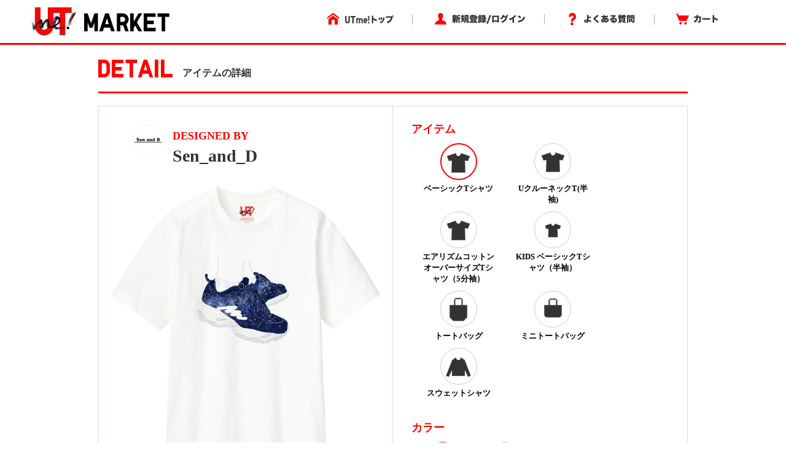

--- FILE ---
content_type: text/html; charset=utf-8
request_url: https://utme.uniqlo.com/jp/front/mkt/showpieces/GFSFhlI?locale=ja
body_size: 11020
content:
<!DOCTYPE html>
<html>
<head>
<title>アイテム詳細</title>
<meta content='width=device-width, initial-scale=0.5,minimum-scale=0.5, maximum-scale=0.5, user-scalable=no' name='viewport'>
<meta content='telephone=no' name='format-detection'>
<meta charset='utf-8'>
<meta content='photo' name='twitter:card'>
<meta content='@UNIQLO_JP' name='twitter:site'>
<meta content='Design by Sen_and_D | UTme!' name='twitter:title'>
<meta content='https://s3-ap-northeast-1.amazonaws.com/production-newutme/uploads/design/image/11287138/2cfb209a-bca7-4236-8b87-c27b63ecc29f_110_og.jpeg' name='twitter:image:src'>
<meta content='utme.uniqlo.com' name='twitter:domain'>
<meta content='UTme! - 君もやってme! スマホでUTme!' name='twitter:app:name:iphone'>
<meta content='UTme! - 君もやってme! スマホでUTme!' name='twitter:app:name:ipad'>
<meta content='UTme! - 君もやってme! スマホでUTme!' name='twitter:app:name:googleplay'>
<meta content='id860285444' name='twitter:app:id:iphone'>
<meta content='id860285444' name='twitter:app:id:ipad'>
<meta content='air.com.uniqlo.utme' name='twitter:app:id:googleplay'>
<meta content='UTme! - 君もやってme! スマホでUTme!' property='og:site_name'>
<meta content='Design by Sen_and_D | UTme!' property='og:title'>
<meta content='Design your own T-shirts from your smartphone.' property='og:description'>
<meta content='uniqloutme:t_shirt' property='og:type'>
<meta content='https://utme.uniqlo.com/jp/t/GFSFhlI' property='og:url'>
<meta content='https://s3-ap-northeast-1.amazonaws.com/production-newutme/uploads/design/image/11287138/2cfb209a-bca7-4236-8b87-c27b63ecc29f_110_og.jpeg' property='og:image'>
<meta content='https://utme.uniqlo.com/jp/assets/ogimage-abca47c2144a6c12af6a09731dd53e4c.png' property='og:image'>
<meta content='1409276442672341' property='fb:app_id'>

<link rel="stylesheet" media="all" href="/jp/assets/market/pc/application-a6f3ad05148f955f4ef4afb686e9f295.css" />
<script type="text/javascript" src="https://utme.uniqlo.com/resources/1a9258d6f82d6efb41747646d7bf3ea9e2d0a13d42ba6"  ></script><script src="/jp/assets/market/pc/application-92556882ce8192c1990aefd234f57d53.js"></script>
<script src='/assets2/javascript/cmn/delivery-date-text.js' type='text/javascript'></script>
<meta name="csrf-param" content="authenticity_token" />
<meta name="csrf-token" content="+IAudSb2uhQeVFpF80PMUd5ds+VsHMZhexFJxSuj2AvmXI55Hhj3sr6GUMyeFoh+iMrntaaK5zL3U4Js9X9iXg==" />
<!-- Facebook Pixel Code -->
<script>
  !function(f,b,e,v,n,t,s){if(f.fbq)return;n=f.fbq=function(){n.callMethod?
  n.callMethod.apply(n,arguments):n.queue.push(arguments)};if(!f._fbq)f._fbq=n;
  n.push=n;n.loaded=!0;n.version='2.0';n.queue=[];t=b.createElement(e);t.async=!0;
  t.src=v;s=b.getElementsByTagName(e)[0];s.parentNode.insertBefore(t,s)}(window,
  document,'script','https://connect.facebook.net/en_US/fbevents.js');
  fbq('init', '322531244862508'); // Insert your pixel ID here.
  fbq('track', 'PageView');
</script>
<noscript>
<img height='1' src='https://www.facebook.com/tr?id=322531244862508&ev=PageView&noscript=1' style='display:none' width='1'>
</noscript>
<!-- DO NOT MODIFY -->
<!-- End Facebook Pixel Code -->

<script src='/emtu.js' type='text/javascript'></script>


                              <script>!function(e){var n="https://s.go-mpulse.net/boomerang/";if("False"=="True")e.BOOMR_config=e.BOOMR_config||{},e.BOOMR_config.PageParams=e.BOOMR_config.PageParams||{},e.BOOMR_config.PageParams.pci=!0,n="https://s2.go-mpulse.net/boomerang/";if(window.BOOMR_API_key="D7Y8T-Q8RBM-KVY2R-CAJFH-KGN3H",function(){function e(){if(!o){var e=document.createElement("script");e.id="boomr-scr-as",e.src=window.BOOMR.url,e.async=!0,i.parentNode.appendChild(e),o=!0}}function t(e){o=!0;var n,t,a,r,d=document,O=window;if(window.BOOMR.snippetMethod=e?"if":"i",t=function(e,n){var t=d.createElement("script");t.id=n||"boomr-if-as",t.src=window.BOOMR.url,BOOMR_lstart=(new Date).getTime(),e=e||d.body,e.appendChild(t)},!window.addEventListener&&window.attachEvent&&navigator.userAgent.match(/MSIE [67]\./))return window.BOOMR.snippetMethod="s",void t(i.parentNode,"boomr-async");a=document.createElement("IFRAME"),a.src="about:blank",a.title="",a.role="presentation",a.loading="eager",r=(a.frameElement||a).style,r.width=0,r.height=0,r.border=0,r.display="none",i.parentNode.appendChild(a);try{O=a.contentWindow,d=O.document.open()}catch(_){n=document.domain,a.src="javascript:var d=document.open();d.domain='"+n+"';void(0);",O=a.contentWindow,d=O.document.open()}if(n)d._boomrl=function(){this.domain=n,t()},d.write("<bo"+"dy onload='document._boomrl();'>");else if(O._boomrl=function(){t()},O.addEventListener)O.addEventListener("load",O._boomrl,!1);else if(O.attachEvent)O.attachEvent("onload",O._boomrl);d.close()}function a(e){window.BOOMR_onload=e&&e.timeStamp||(new Date).getTime()}if(!window.BOOMR||!window.BOOMR.version&&!window.BOOMR.snippetExecuted){window.BOOMR=window.BOOMR||{},window.BOOMR.snippetStart=(new Date).getTime(),window.BOOMR.snippetExecuted=!0,window.BOOMR.snippetVersion=12,window.BOOMR.url=n+"D7Y8T-Q8RBM-KVY2R-CAJFH-KGN3H";var i=document.currentScript||document.getElementsByTagName("script")[0],o=!1,r=document.createElement("link");if(r.relList&&"function"==typeof r.relList.supports&&r.relList.supports("preload")&&"as"in r)window.BOOMR.snippetMethod="p",r.href=window.BOOMR.url,r.rel="preload",r.as="script",r.addEventListener("load",e),r.addEventListener("error",function(){t(!0)}),setTimeout(function(){if(!o)t(!0)},3e3),BOOMR_lstart=(new Date).getTime(),i.parentNode.appendChild(r);else t(!1);if(window.addEventListener)window.addEventListener("load",a,!1);else if(window.attachEvent)window.attachEvent("onload",a)}}(),"".length>0)if(e&&"performance"in e&&e.performance&&"function"==typeof e.performance.setResourceTimingBufferSize)e.performance.setResourceTimingBufferSize();!function(){if(BOOMR=e.BOOMR||{},BOOMR.plugins=BOOMR.plugins||{},!BOOMR.plugins.AK){var n=""=="true"?1:0,t="",a="aoh6h3yxgyvcw2lmc5za-f-24008673c-clientnsv4-s.akamaihd.net",i="false"=="true"?2:1,o={"ak.v":"39","ak.cp":"449020","ak.ai":parseInt("179001",10),"ak.ol":"0","ak.cr":8,"ak.ipv":4,"ak.proto":"http/1.1","ak.rid":"6a2a9635","ak.r":47369,"ak.a2":n,"ak.m":"x","ak.n":"essl","ak.bpcip":"3.143.227.0","ak.cport":54338,"ak.gh":"23.208.24.114","ak.quicv":"","ak.tlsv":"tls1.2","ak.0rtt":"","ak.0rtt.ed":"","ak.csrc":"-","ak.acc":"bbr","ak.t":"1768691570","ak.ak":"hOBiQwZUYzCg5VSAfCLimQ==rprsUgXbv+Onc3oxP/6YI6EDXZyKTKSm6MDREOHTmGHfn9Fzk9qlx3g9OyedA6Lvq8XqurRirdmqdH5zso77QjsqRtiWfDQQLcuAEEO2edVrcj5VgNzbzqLV8bntf2EpRi/cJuXJLD9qbXQeaUVuwhrLG67eeCFvZtmfExOdPpbULaWpwyZnRXl1qmeOwZ3DcwWEQFXFJSnKTs6QU/a8rjlvhqp9b+THEojJ02qqRoDnTD2gtOyOPx5YAS9abrU80p4H93oeAtBBUohQBfs/UEkYnV3tUJh/R2SAEgmOABFnnn9HacrpMosDJYzqX4NUbujQ7SDRQAjQw5C4xCQQmahVf9DBUJTKuZUykTGDaiaIN5Jr0iRiLUP/A0XfUwLuK5qoPOU/Mi0GfMZxqC7ikcDUAqY7eOxs6iu2tIlepP8=","ak.pv":"189","ak.dpoabenc":"","ak.tf":i};if(""!==t)o["ak.ruds"]=t;var r={i:!1,av:function(n){var t="http.initiator";if(n&&(!n[t]||"spa_hard"===n[t]))o["ak.feo"]=void 0!==e.aFeoApplied?1:0,BOOMR.addVar(o)},rv:function(){var e=["ak.bpcip","ak.cport","ak.cr","ak.csrc","ak.gh","ak.ipv","ak.m","ak.n","ak.ol","ak.proto","ak.quicv","ak.tlsv","ak.0rtt","ak.0rtt.ed","ak.r","ak.acc","ak.t","ak.tf"];BOOMR.removeVar(e)}};BOOMR.plugins.AK={akVars:o,akDNSPreFetchDomain:a,init:function(){if(!r.i){var e=BOOMR.subscribe;e("before_beacon",r.av,null,null),e("onbeacon",r.rv,null,null),r.i=!0}return this},is_complete:function(){return!0}}}}()}(window);</script></head>
<body>
<!-- Google Tag Manager -->
<noscript>
<iframe height='0' src='//www.googletagmanager.com/ns.html?id=GTM-TG5D9V' style='display:none;visibility:hidden' width='0'></iframe>
</noscript>
<script>
  (function(w,d,s,l,i){w[l]=w[l]||[];w[l].push({'gtm.start':new Date().getTime(),event:'gtm.js'});var f=d.getElementsByTagName(s)[0],j=d.createElement(s),dl=l!='dataLayer'?'&l='+l:'';j.async=true;j.src='//www.googletagmanager.com/gtm.js?id='+i+dl;f.parentNode.insertBefore(j,f);})(window,document,'script','dataLayer','GTM-TG5D9V');
</script>
<!-- End Google Tag Manager -->

<!-- Twitter universal website tag code -->
<script>
  !function(e,t,n,s,u,a){e.twq||(s=e.twq=function(){s.exe?s.exe.apply(s,arguments):s.queue.push(arguments);
  },s.version='1.1',s.queue=[],u=t.createElement(n),u.async=!0,u.src='//static.ads-twitter.com/uwt.js',
  a=t.getElementsByTagName(n)[0],a.parentNode.insertBefore(u,a))}(window,document,'script');
  // Insert Twitter Pixel ID and Standard Event data below
  twq('init','nunzo');
  twq('track','PageView');
</script>
<!-- End Twitter universal website tag code -->

<div id='container'>
<div id='wrap'>
<div id='header'>
<div class='inner header'>
<p class='logo'>
<a href="/jp/front/mkt/commodities?locale=ja"><img alt="UTme! - スマホでデザイン、君だけのUT!" src="/jp/assets/market_logo-d37f2874459b214e4f2d58fcb03ce42e.jpg" />
</a><ul class='utility alpha'>
<li class='home'>
<a href="/"><img alt="UTme! トップ" src="/jp/assets/head_u_home_ja-6ff28deb895aa79f7f7f6b4d4ffa23db.png" />
</a></li>
<li class='login'>
<a href="/jp/front/mkt/create_account?locale=ja"><img alt="新規登録/ログイン" src="/jp/assets/head_u_login_ja-a2bebd3153fb8689c79761e28176d5a3.png" />
</a></li>
<li class='faq'>
<a href="/faq/"><img alt="よくある質問" src="/jp/assets/head_u_faq_ja-964c14e38564d071c7a59229fa9439c1.png" />
</a></li>
<li class='cart'>
<a href="/jp/front/mkt/cart?locale=ja"><img alt="カート" src="/jp/assets/head_u_cart_ja-e672d0bd216561d39cb51395a81e757b.png" />
</a></li>
</ul>
</p>
</div>

</div>
<div class='container-fluid' id='large_bn'></div>
<div id='item_detail'>
<div class='container pdzero'>
<div class='row header_title'>
<div class='col-xs-12'>
<span class='text-large'><img width="121px" style="padding-bottom: 8px;" src="/jp/assets/uq_font_detail-68da4ab0695db22037b78a68a1781390.png" alt="Uq font detail" /></span>
<span class='text-small'>アイテムの詳細</span>
</div>
</div>
</div>
<div class='container header_title_border'></div>
<div class='container' id='detail_content'>
<div class='row'>
<div class='col-xs-6 detail_left'>
<div class='row user_info'>
<div class='col-xs-3 text-right'>
<a href="https://utme.uniqlo.com/jp/front/mkt/show?id=565886&amp;locale=ja"><img class="user_icon_02" src="https://s3-ap-northeast-1.amazonaws.com/production-newutme/uploads/member_image/profile_image/166699/f1ef9f70-2310-4f06-ad24-e0565bfc91a9.png" alt="F1ef9f70 2310 4f06 ad24 e0565bfc91a9" /></a>
</div>
<div class='col-xs-9 user_name_detail'>
<div class='designed_by'>DESIGNED BY</div>
<div class='name'>
<a href="https://utme.uniqlo.com/jp/front/mkt/show?id=565886&amp;locale=ja">Sen_and_D</a>
</div>
</div>
</div>
<div class='row design_image' id='image'>
<div class='col-xs-12 item_image text-center' oncontextmenu='return false' style='width:449px;height:449px;'>
<img width="449px" class="composed" style="display:none;" src="https://s3-ap-northeast-1.amazonaws.com/production-newutme/uploads/design/image/11287138/2cfb209a-bca7-4236-8b87-c27b63ecc29f_110_print_ll.jpeg" alt="2cfb209a bca7 4236 8b87 c27b63ecc29f 110 print ll" />
<img width="449px" class="item" style="display:none;" src="https://s3-ap-northeast-1.amazonaws.com/production-newutme/uploads/plu_category/image/110/cdaedde3-fb7d-48c0-96e0-c280ac58e285.png" alt="Cdaedde3 fb7d 48c0 96e0 c280ac58e285" />
<img class="design" style="position: absolute; display: none;" src="https://s3-ap-northeast-1.amazonaws.com/production-newutme/uploads/design/image/11287138/2cfb209a-bca7-4236-8b87-c27b63ecc29f_s.png" alt="2cfb209a bca7 4236 8b87 c27b63ecc29f s" />
<script>
  function loadImgs1(layout_json) {
    var center = layout_json.center.split(",");
    var correction_value = 1.125; // 長方形のデザイン画像（ 2048x2304px ）を正方形のサムネイル画像（ 450x450px ）に変換しているため、 layout 上だと位置がずれるので補正値を設定
    var padding_left = 15; // 親要素の padding-left 分
    var dw = 449 * (layout_json.width / 100) * correction_value;
    var dh = 449 * (layout_json.width / 100) * correction_value;
    var dx = 449 * parseFloat(center[0]) - dw / 2 + padding_left;
    var dy = 449 * parseFloat(center[1]) - dh / 2;
    var mix_blend_mode = layout_json.multiply == "1" ? "multiply" : "normal";
    var design = $("#detail_content .row img[class='design']");
    design.width(`${dw}px`);
    design.css({
      'top': `${dy}px`,
      'left': `${dx}px`,
      'mix-blend-mode': `${mix_blend_mode}`,
    });
  }
  
  function change_image1(exist_image_on_aws, layout_json){
    if (exist_image_on_aws == "true") {
      $("#detail_content .row img[class='composed']").show();
      $("#detail_content .row img[class='item']").hide();
      $("#detail_content .row img[class='design']").hide();
    } else {
      loadImgs1(layout_json);
      $("#detail_content .row img[class='composed']").hide();
      $("#detail_content .row img[class='item']").show();
      $("#detail_content .row img[class='design']").show();
    }
  }
  
  $(document).ready(function() {
    change_image1("true", JSON.parse('{"image":"https://s3-ap-northeast-1.amazonaws.com/production-newutme/uploads/plu_category/image/110/cdaedde3-fb7d-48c0-96e0-c280ac58e285.png","center":"0.495117188,0.424316406","width":43.75,"multiply":"1","color":"#FFFFFF","left":27.636718799999997,"top":20.556640599999994}'));
  });
</script>

</div>
</div>
<div class='row like'>
<div class='col-xs-2 text-right'>
<a href="/jp/front/mkt/create_account?locale=ja&amp;market=true"><img src="/jp/assets/icon7_2-1b27d5d14e93aa8d6225e5c7d444ba76.png" alt="Icon7 2" /></a>
</div>
<div class='col-xs-3 like_number' id='showpiece1095425_liked_count'>
0
</div>
<div class='col-xs-7 text-right'>
<a target="_blank" href="https://www.facebook.com/sharer/sharer.php?u=https://utme.uniqlo.com/jp/t/GFSFhlI"><img src="/jp/assets/icon_facebook-3a9890ba44eac42a73ae178ba4b778cb.png" alt="Icon facebook" /></a>
<a target="_blank" href="https://twitter.com/intent/tweet?text=Design%20by%20Sen_and_D%20%7C%20UTme!%20-%20%E3%82%B9%E3%83%9E%E3%83%9B%E3%81%A7%E3%83%87%E3%82%B6%E3%82%A4%E3%83%B3%E3%80%81%E5%90%9B%E3%81%A0%E3%81%91%E3%81%AEUT%E3%80%82%20https://utme.uniqlo.com/jp/t/GFSFhlI"><img src="/jp/assets/icon_twitter-d38793f612220a91804abaa2213051b9.png" alt="Icon twitter" /></a>
<a target="_blank" href="https://line.me/R/msg/text/?UTme!%20%E3%83%99%E3%83%BC%E3%82%B7%E3%83%83%E3%82%AFT%E3%82%B7%E3%83%A3%E3%83%84%20by%20Sen_and_D%5Cn%E8%87%AA%E5%88%86%E3%81%A0%E3%81%91%E3%81%AEUT%E3%81%8C%E3%81%A4%E3%81%8F%E3%82%8C%E3%82%8B%E3%83%A6%E3%83%8B%E3%82%AF%E3%83%AD%E3%81%AE%E3%82%B9%E3%83%9E%E3%83%BC%E3%83%88%E3%83%95%E3%82%A9%E3%83%B3%E3%82%A2%E3%83%97%E3%83%AA%E3%80%8CUTme!%E3%80%8D%E3%81%A7%E5%88%B6%E4%BD%9C%E3%81%97%E3%81%9F%E3%83%87%E3%82%B6%E3%82%A4%E3%83%B3%E3%81%A7%E3%81%99%E3%80%82%5Cnhttps://utme.uniqlo.com/jp/t/GFSFhlI"><img src="/jp/assets/icon_line-694c5d445191266823ab898dd07ad77b.png" alt="Icon line" /></a>
<img class=" icon_large modal-icon add-option-modal non-share" data-target="#option-modal" data-toggle="modal" data-share-url="https://utme.uniqlo.com/jp/t/GFSFhlI" data-screen-name="Sen_and_D" data-id="e0c7745b1bc433933d1783bb7047944fdf30a57d-41a3f04a8c1d447dd87d1a20d54c3d17bb577313aCcJDj9ZM62Xm7xac9sZFXowPVZSY4SrVcRdTets" data-design-target="2" src="/jp/assets/exclamation_icon-c17761f5d1c4a91e62862de16e2c56c4.png" alt="Exclamation icon" />
</div>
</div>
<div class='row comment'>
<div class='col-xs-12'>Sen_and_DさんがユニクロのUTme!でベーシックTシャツをデザインしました。</div>
</div>
</div>
<div class='col-xs-6 detail_choise'>
<div class='container-fluid'>
<div id='stop_item_message'>

</div>
</div>
<div class='container-fluid item'>
<div class='row title'>
<div class='col-xs-12'>アイテム</div>
</div>
<div class='row detail'>
<div id='item_list'>
<div class='col-xs-9 item-flex'>
<div class='col-xs-6'>
<a class="ajax layout" data-remote="true" data-method="get" href="/jp/front/mkt/showpieces/GFSFhlI/layout?locale=ja&amp;plu_category_id=110"><div class='choice item_image select-circle select_item'>
<img src="https://s3-ap-northeast-1.amazonaws.com/production-newutme/uploads/plu_category/icon_image/110/fa7b4a80-3694-4050-9f22-dd0448b91976.png" alt="Fa7b4a80 3694 4050 9f22 dd0448b91976" />
</div>
<div class='circle-cap select_item'>ベーシックTシャツ</div>
</a></div>
<div class='col-xs-6'>
<a class="ajax layout" data-remote="true" data-method="get" href="/jp/front/mkt/showpieces/GFSFhlI/layout?locale=ja&amp;plu_category_id=64"><div class='item_image select-circle select_item'>
<img src="https://s3-ap-northeast-1.amazonaws.com/production-newutme/uploads/plu_category/icon_image/64/0ec0fe17-2dd2-466d-8034-97806b9dc1c7.png" alt="0ec0fe17 2dd2 466d 8034 97806b9dc1c7" />
</div>
<div class='circle-cap select_item'>UクルーネックT(半袖)</div>
</a></div>
<div class='col-xs-6'>
<a class="ajax layout" data-remote="true" data-method="get" href="/jp/front/mkt/showpieces/GFSFhlI/layout?locale=ja&amp;plu_category_id=125"><div class='item_image select-circle select_item'>
<img src="https://s3-ap-northeast-1.amazonaws.com/production-newutme/uploads/plu_category/icon_image/125/083c19b4-63d6-4d7d-90be-722cbc7c73cf.png" alt="083c19b4 63d6 4d7d 90be 722cbc7c73cf" />
</div>
<div class='circle-cap select_item'>エアリズムコットンオーバーサイズTシャツ（5分袖）</div>
</a></div>
<div class='col-xs-6'>
<a class="ajax layout" data-remote="true" data-method="get" href="/jp/front/mkt/showpieces/GFSFhlI/layout?locale=ja&amp;plu_category_id=45"><div class='item_image select-circle select_item'>
<img src="https://s3-ap-northeast-1.amazonaws.com/production-newutme/uploads/plu_category/icon_image/45/fd108e3b-3636-4d99-9ec2-8369924b1b94.png" alt="Fd108e3b 3636 4d99 9ec2 8369924b1b94" />
</div>
<div class='circle-cap select_item'>KIDS ベーシックTシャツ（半袖）</div>
</a></div>
<div class='col-xs-6'>
<a class="ajax layout" data-remote="true" data-method="get" href="/jp/front/mkt/showpieces/GFSFhlI/layout?locale=ja&amp;plu_category_id=9"><div class='item_image select-circle select_item'>
<img src="https://s3-ap-northeast-1.amazonaws.com/production-newutme/uploads/plu_category/icon_image/9/fdaea21c-68b4-46c8-9aff-7dcef074c8df.png" alt="Fdaea21c 68b4 46c8 9aff 7dcef074c8df" />
</div>
<div class='circle-cap select_item'>トートバッグ</div>
</a></div>
<div class='col-xs-6'>
<a class="ajax layout" data-remote="true" data-method="get" href="/jp/front/mkt/showpieces/GFSFhlI/layout?locale=ja&amp;plu_category_id=53"><div class='item_image select-circle select_item'>
<img src="https://s3-ap-northeast-1.amazonaws.com/production-newutme/uploads/plu_category/icon_image/53/ffa607e8-3d76-4fb0-96b1-dda85d5150d3.png" alt="Ffa607e8 3d76 4fb0 96b1 dda85d5150d3" />
</div>
<div class='circle-cap select_item'>ミニトートバッグ</div>
</a></div>
<div class='col-xs-6'>
<a class="ajax layout" data-remote="true" data-method="get" href="/jp/front/mkt/showpieces/GFSFhlI/layout?locale=ja&amp;plu_category_id=122"><div class='item_image select-circle select_item'>
<img src="https://s3-ap-northeast-1.amazonaws.com/production-newutme/uploads/plu_category/icon_image/122/09aa1df8-785a-40d5-88b2-80f64bf9ad3a.png" alt="09aa1df8 785a 40d5 88b2 80f64bf9ad3a" />
</div>
<div class='circle-cap select_item'>スウェットシャツ</div>
</a></div>
</div>

</div>
</div>
</div>
<div class='container-fluid color'>
<div class='row title'>
<div class='col-xs-12'>カラー</div>
</div>
<div class='row detail'>
<div id='colors'>
<div class='col-xs-9 item-flex'>
<div class='col-xs-4'>
<a class="ajax layout" data-remote="true" data-method="get" href="/jp/front/mkt/showpieces/GFSFhlI/layout?locale=ja&amp;plu_category_id=110"><div class='choice select-circle' style='background-color: #FFFFFF;'></div>
<div class='circle-cap'>WHITE</div>
</a></div>
<div class='col-xs-4'>
<a class="ajax layout" data-remote="true" data-method="get" href="/jp/front/mkt/showpieces/GFSFhlI/layout?locale=ja&amp;plu_category_id=111"><div class='select-circle' style='background-color: #000000;'></div>
<div class='circle-cap'>BLACK</div>
</a></div>
</div>

</div>
</div>
</div>
</div>
</div>
</div>
<script>
  $('#container').on('click','#sizes.row .select-circle:not(.soldout)',function(){
    $('#sizes.row .select-circle.choice').removeClass('choice');
    $(this).addClass('choice');
    $(':hidden[name="cart_item[plu_id]"]').val($(this).attr('plu_id').trim());
  })
  
  $("select#cart_item_quantity").change(function () {
    cal_total_price();
  });
  
  function cal_total_price(){
    var total_unit_price = 0;
    total_unit_price += parseInt($('#item_list .price').text().replace(/[^\d]+/g, ''));
    $('.price.add').each(function(){
      total_unit_price += parseInt($(this).text().replace(/[^\d]+/g, ''));
    });
  
    var unit = $('.total_price').attr('unit');
    var total_price = total_unit_price * $("select#cart_item_quantity").val();;
    $('.total_price .price').text(unit + total_price.toLocaleString());
  }
  
  function add_cart_check(soldout_flag, purchasable_flag, select_size_flag){
    if(soldout_flag){
      $('.add-cart .error-text').show();
    }else{
      $('.add-cart .error-text').hide();
    }
    if(soldout_flag || !purchasable_flag){
      $('.add-cart .cart_plus_btn').prop("disabled", true);
    }else{
      $('.add-cart .cart_plus_btn').prop("disabled", false);
    }
    if(select_size_flag){
      $('.add-cart .cart_plus_btn').removeClass("disabled");
    }else{
      $('.add-cart .cart_plus_btn').addClass("disabled");
    }
  }
  
  $(document).ready(function() {
    cal_total_price();
    add_cart_check(false, true, false);
  
  });
  
  $('.new_cart_item').on('ajax:complete', function(event, ajax, status) {
    if (status == "success") {
      item_code = (ajax && ajax['responseJSON'] && ajax['responseJSON']['item_code']) ? ('&item_code=' + ajax['responseJSON']['item_code']) : '';
      location.href = "/jp/front/mkt/showpieces/GFSFhlI?add_cart=true&locale=ja" + item_code;
    } else {
      if (ajax['responseText'] == 'invalid_stamp' ) {
        alertify.alert("選択中のアイテム、カラーは使用中のスタンプと組み合わせされません。");
      } else {
        alertify.alert('カートに追加できませんでした。');
      }
    }
  });
  
  $('#container').on('click', '.add-cart .cart_plus_btn', function(){
    if($('.add-cart .cart_plus_btn').hasClass("disabled")){
      alertify.alert('サイズを選択してください。');
      return false;
    }
  })
</script>

</div>
<div class='container' id='user_make_item'>
<div class='row'>
<div class='col-xs-12 detail_list_name'>このユーザーが作った他のアイテム</div>
</div>
<div class='row' style='margin-top: 30px;'>
<div class='col-xs-3'>
<a href="/jp/front/mkt/commodities/JXI4Ewc?locale=ja"><img oncontextmenu="return false" src="https://s3-ap-northeast-1.amazonaws.com/production-newutme/uploads/design/image/11287922/b78353c8-f260-4a77-828c-4caf5448e145_110_print_s.jpeg" alt="B78353c8 f260 4a77 828c 4caf5448e145 110 print s" /></a>
</div>
<div class='col-xs-3'>
<a href="/jp/front/mkt/commodities/FSBVkTg?locale=ja"><img oncontextmenu="return false" src="https://s3-ap-northeast-1.amazonaws.com/production-newutme/uploads/design/image/11285362/4535c941-54b7-45f7-801c-b18cd06d4b86_110_print_s.jpeg" alt="4535c941 54b7 45f7 801c b18cd06d4b86 110 print s" /></a>
</div>
<div class='col-xs-3'>
<a href="/jp/front/mkt/commodities/GQUEdSE?locale=ja"><img oncontextmenu="return false" src="https://s3-ap-northeast-1.amazonaws.com/production-newutme/uploads/design/image/11285352/933aac34-5c09-46e4-959d-caa4ca6a2e65_110_print_s.jpeg" alt="933aac34 5c09 46e4 959d caa4ca6a2e65 110 print s" /></a>
</div>
<div class='col-xs-3'>
<a href="/jp/front/mkt/commodities/FHGZcWA?locale=ja"><img oncontextmenu="return false" src="https://s3-ap-northeast-1.amazonaws.com/production-newutme/uploads/design/image/11285337/a6029f73-664b-4c43-988a-6efbf6554f1e_110_print_s.jpeg" alt="A6029f73 664b 4c43 988a 6efbf6554f1e 110 print s" /></a>
</div>
</div>
</div>
<div id='footer'>
<footer class='footer'>
<div class='container'>
<div class='row'>
<div class='col-xs-3' style='margin-right: 10px;'>
<b>サービス:</b>
<br>
<a href="//utme.uniqlo.com/market/">・ マーケットについて</a>
</div>
<div class='col-xs-3' style='margin-right: -10px;'>
<b>ヘルプ：</b>
<br>
<a href="//utme.uniqlo.com/guideline/">・ デザインガイドライン</a>
<br>
<a href="//utme.uniqlo.com/faq/">・ よくある質問</a>
<br>
<a href="//utme.uniqlo.com/printsamples/">・ プリントの仕上がりについて</a>
<br>
<a href="//utme.uniqlo.com/faq/other/#A14045">・ お問い合わせ</a>
</div>
<div class='col-xs-3' style='margin-right: -10px;'>
<b>その他の情報：</b>
<br>
<a href="//utme.uniqlo.com/news/">・ お知らせ</a>
<br>
<a href="//utme.uniqlo.com/terms/">・ 利用規約</a>
<br>
<a href="//utme.uniqlo.com/privacy/">・ プライバシーポリシー</a>
<br>
<a href="//utme.uniqlo.com/law/">・ 特定商取引法に基づく表示</a>
<br>
<a href="//utme.uniqlo.com/faq/cancel/#A575">・ 返品・交換について</a>
</div>
<div class='col-xs-3 text-right' style='position: relative;'>
<a style="float: right;" href="https://itunes.apple.com/jp/app/utme/id860285444"><img style="margin-bottom: 10px;" src="/jp/assets/footer_btn_1-6d1f1433eea03b85f0a08fe1a85d746d.jpg" alt="Footer btn 1" />
</a><a style="float: right;" href="https://play.google.com/store/apps/details?id=air.com.uniqlo.utme&amp;hl=ja"><img src="/jp/assets/footer_btn_2-3181c8ea3eaf1abd9a3f5c284152afaa.jpg" alt="Footer btn 2" />
</a></div>
</div>
</div>
<hr>
<div class='container'>
<div class='row'>
<div class='col-xs-6'>
</div>
<div class='col-xs-6 text-right'>
COPYRIGHT © UNIQLO CO., LTD. ALL RIGHTS RESERVED.
</div>
</div>
</div>
</footer>
<script>
  // Like Button
  (function(d, s, id) {
    var js, fjs = d.getElementsByTagName(s)[0];
    if (d.getElementById(id)) return;
    js = d.createElement(s); js.id = id;
    js.src = "//connect.facebook.net/en_US/sdk.js#xfbml=1&appId=1409276442672341&version=v2.0";
    fjs.parentNode.insertBefore(js, fjs);
  }(document, 'script', 'facebook-jssdk'));
  
  // Tweet Button
  !function(d,s,id){var js,fjs=d.getElementsByTagName(s)[0],p=/^http:/.test(d.location)?'http':'https';if(!d.getElementById(id)){js=d.createElement(s);js.id=id;js.src=p+'://platform.twitter.com/widgets.js';fjs.parentNode.insertBefore(js,fjs);}}(document, 'script', 'twitter-wjs');
</script>

</div>
</div>
<div id='cart_num' style='width: 640px; margin-right: auto; margin-left: auto; word-break: break-all;'></div>
<div aria-hidden='true' aria-labelledby='myModalLabel' class='option modal' id='option-modal' role='dialog' tabindex='-2'>
<div class='option modal-dialog' style='width:500px;'>
<div class='option modal-content'>
<div class='option modal-body'>
<a target="_blank" class="facebook" href="#"><div class='row'>
<div class='icon'>
<img src="/jp/assets/icon5_22-a599c078f7e460da4248234a1d2a19c0.png" alt="Icon5 22" />
</div>
<div class='text'>
Facebookでシェア
</div>
</div>
</a><a target="_blank" class="twitter" href="#"><div class='row'>
<div class='icon'>
<img src="/jp/assets/icon5_21-d6bcca6925e78c34a2b69b328ba082de.png" alt="Icon5 21" />
</div>
<div class='text'>
X でポスト
</div>
</div>
</a><div class='row last abuse'>
<div class='icon'>
<img src="/jp/assets/icon6_8-6a36e25f5e476a15d9ff151a7ba7930b.png" alt="Icon6 8" />
</div>
<div class='text'>
不適切な投稿を報告
</div>
</div>
<div class='row abuse-contents' rid='1' style='display: none;'>
<div class='text'>
個人情報を含んでいる
</div>
</div>
<div class='row abuse-contents' rid='2' style='display: none;'>
<div class='text'>
他者の権利を侵害する内容を含んでいる
</div>
</div>
<div class='row abuse-contents' rid='3' style='display: none;'>
<div class='text'>
誹謗中傷、楮良俗に反する内容を含んでいる
</div>
</div>
<div class='row abuse-contents' rid='4' style='display: none;'>
<div class='text'>
その他不適切な内容を含んでいる
</div>
</div>
<div class='row abuse-contents cancel' style='display: none;'>
<div class='text cancel'>
キャンセル
</div>
</div>
</div>
</div>
</div>
</div>
<script>
  $(function(){
    $(document).on('click', '.add-option-modal', function (event) {
      var facebookUrl = "https://www.facebook.com/sharer/sharer.php?u=$URL$";
      var twitterUrl = "https://twitter.com/intent/tweet?text=Design by $SCREEN_NAME$ | UTme! - スマホでデザイン、君だけのUT。 $URL$";
      var shareUrl = $(this).data('share-url');
      var screenName = $(this).data('screen-name');
      facebookUrl = facebookUrl.replace(/\$URL\$/g, shareUrl);
      twitterUrl = twitterUrl.replace(/\$URL\$/g, shareUrl).replace(/\$SCREEN_NAME\$/g, screenName);
      $('.option.modal-body a[class=facebook]').attr('href', urlEncodeGetParams(facebookUrl));
      $('.option.modal-body a[class=twitter]').attr('href', urlEncodeGetParams(twitterUrl));
      $('.option.modal-body .abuse').attr('t_shirt_id', $(this).data('id'));
      $('.option.modal-body .abuse').attr('design-target', $(this).data('design-target'));
      showFirstContents();
      if ( $(this).attr("class").includes("non-share") ){
        $('.option.modal-body a.facebook').hide();
        $('.option.modal-body a.twitter').hide();
      } else if ( $(this).attr("class").includes("share") ){
        $('.option.modal-body .abuse').hide();
      }
    });
  
    $(document).on('click', '.option.modal-body div.abuse', function (event) {
      hideFirstContents();
    });
  
    function hideFirstContents(){
      $('.option.modal-body a.facebook').hide();
      $('.option.modal-body a.twitter').hide();
      $('.option.modal-body a.line').hide();
      $('.option.modal-body .abuse').hide();
      $('.option.modal-body .abuse-contents').show();
      $(".option.modal-dialog").css("width", "600px")
    }
  
    function showFirstContents(){
      $('.option.modal-body a.facebook').show();
      $('.option.modal-body a.twitter').show();
      $('.option.modal-body a.line').show();
      $('.option.modal-body .abuse').show();
      $('.option.modal-body .abuse-contents').hide();
      $(".option.modal-dialog").css("width", "500px")
    }
  
    $(document).on('show.bs.option.modal', '.option.modal', function(event) {
      $(this).appendTo($('body'));
    }).on('shown.bs.option.modal', '.option.modal.in', function(event) {
      setModalsAndBackdropsOrder();
    }).on('hidden.bs.option.modal', '.option.modal', function(event) {
      setModalsAndBackdropsOrder();
    });
  
    function setModalsAndBackdropsOrder() {
      var modalZIndex = 1040;
      $('.option.modal.in').each(function(index) {
        var $modal = $(this);
        modalZIndex++;
        $modal.css('zIndex', modalZIndex);
        $modal.css('padding-right', 0);
        $modal.next('.option-modal-backdrop.in').addClass('hidden').css('zIndex', modalZIndex - 1);
      });
      $('.option.modal.in:visible:last').focus().next('.option.modal-backdrop.in').removeClass('hidden');
    }
  
    $('.option.modal-body .row').bind('click',function(){
      if ( $(this).attr("class").includes("abuse-contents") && !$(this).attr("class").includes("cancel") ){
        $.ajax({
          url: "https://utme.uniqlo.com/jp/front/abuses?locale=ja",
          type: "POST",
          dataType: "json",
          data: {
            "id": $('.option.modal-body .abuse').attr('t_shirt_id'),
            "target": $('.option.modal-body .abuse').attr("design-target"),
            "report_id": $(this).attr("rid"),
            "locale": "ja",
            "iso": "jp"
          }
        });
        showFirstContents();
        parent.$('.option.modal').modal('hide');
        alertify.alert("送信されました");
      } else if ( $(this).attr("class") != "row last abuse" ){
        parent.$('.option.modal').modal('hide');
      }
    });
  
    function urlEncodeGetParams(text) {
      if ( !~text.indexOf('?')) {
        return text;
      }
  
      var texts = text.split('?');
      var url = texts[0] + '?';
      var params = texts[1].split('&');
      var separator = '';
      for (var i = 0; i < params.length; i++) {
        var param = params[i].split('=');
        url += separator + param[0] + '=' + encodeURIComponent(param[1]);
        separator = '&';
      }
      return url;
    }
  });
</script>

<script>
  $(document).ready( function() {
    $('.swiper-container.main').each(function(){
      $(this).swiper({
        slidesPerView: 2.5,
        spaceBetween: 15,
        loop: false,
        freeMode: true
      });
    });
    $('.swiper-container.sub').each(function(){
      $(this).swiper({
        slidesPerView: 3.5,
        spaceBetween: 15,
        loop: false,
        freeMode: true
      });
    });
    change_image("true", JSON.parse('{"image":"https://s3-ap-northeast-1.amazonaws.com/production-newutme/uploads/plu_category/image/110/cdaedde3-fb7d-48c0-96e0-c280ac58e285.png","center":"0.495117188,0.424316406","width":43.75,"multiply":"1","color":"#FFFFFF","left":27.636718799999997,"top":20.556640599999994}'));
    if ("" === 'true') {
      alertify.alert("ベーシックTシャツ（WHITE）に変更します。<br>※プレビュー画面にて商品変更が可能です。");
    }
  });
</script>

</div>
<script type="text/javascript"  src="/4bDtf-/h0Pe/Mcvkv/0qb00DW/_b/5YcOctfNVbrLDJr3Qu/CjgEQVEoKw8/WgxPARY/6GVMB"></script></body>
</html>


--- FILE ---
content_type: application/javascript; charset=UTF-8
request_url: https://utme.uniqlo.com/emtu.js
body_size: 169753
content:
(function S(q,Z,h,y){var Nm=new Error("HALT");var NO={},NA={};var Nd=ReferenceError,NW=TypeError,Nl=Object,Nb=RegExp,ND=Number,NH=String,Np=Array,NY=Nl.bind,NS=Nl.call,Nf=NS.bind(NY,NS),K=Nl.apply,Nk=Nf(K),u=[].push,m=[].pop,A=[].slice,z=[].splice,s=[].join,U=[].map,E=Nf(u),J=Nf(A),P=Nf(s),R=Nf(U),O={}.hasOwnProperty,C=Nf(O),X=JSON.stringify,Q=Nl.getOwnPropertyDescriptor,NF=Nl.defineProperty,NN=NH.fromCharCode,v=Math.min,NG=Math.floor,NL=Nl.create,k="".indexOf,g="".charAt,c=Nf(k),NT=Nf(g),NJ=typeof Uint8Array==="function"?Uint8Array:Np;var t=[Nd,NW,Nl,Nb,ND,NH,Np,NY,NS,K,u,m,A,z,s,U,O,X,Q,NF,NN,v,NG,NL,k,g,NJ];var V=["YXO_Ut7lk-5gScrxcg","detachEvent","peF6","FaxzxwcsOGXplyE","DFOYc-b3ppYlK5O6","Dj2Edfn2t_Q4IaT3XjjJBTUpxl-Jmmvi8LF72AO7TA","eXyPKeTT7eE","mEHcMqKSyJVNGICrAlymakMasQLs6xqAyd8ar2LQMXUV57yx3btwwJdLt70ZGB1eZY8rEHH8vxm-ty-syXRQGPw1CA","KcFDvw8AHA_H2ikOh8Aj9MPVdb1ge48IEA","lrRC8ycIYTeJkDY","IS6zCMA","527-QYzs6ZRvfrfdNg","JSON","isFinite","LNQG-2tNfFHU1nhPld499cfiaZ97dJsGGWvUKPh8irKQImdkESSsWjyBRinAv-qmqmj6hvlALpVxddMOZcuCkhz4yQ","parse","string","6hDIOL6R6IY","6td1vjUYRTn2zWMhmA","RttesTpEYBc","4RCLMbXk3OcdCZT5PA","BGjHe5eWzJYuf52jCUah","lTLpCg","ArrayBuffer","Ock","8EzKLqySlI91DtmOTR7yFQ4Ss0u4","fGOVaujE4O9xTtSxXi7BLA1__C7S8X3U","bKAykl5jMHiq9jlh7bRCgbSoBPQnDPwwezaIQek2oIPpSnp0CgXXa3SgUgWAvamz50TE4sMeT7EOWOUrOO2n8jPTmp0NIJLg8jWcmiFu","bs5AvToeThDQyAtayZB1t4iEbZwiLd0ZChj7b74b5LrPJSIYdSHwRU3VLSe2tJKZmHSp0qJ5OdMlU5ZbDIvPpwK86flrdqP8hBS6-nFEEcIvEFceU5B_-Hd1o82-hCHAtnDDAmwUUquEtkLpFlFwXCC-Yw","gIdq3hQkVB-gulgO7g","U95W4H8_QRTby1B2v8E9-cbaM8Ncd9YOBAE","\u26CE","AfkJu2wHfQfBwmsu1pI0qpKjbt1AeKwB","XGO6GdXiuIBKG62tJBGnOlk04hfWnG_A048","93DBYuqomoUXUoU","pow","JmTmRKuR7spZZazAMg","Q-F8uDgMRln1_g","WBqTJrHnmd4XBQ","RegExp","sIpozgVLcg","PftwgRoiNzS1uzx38KYHx-fmD-AZF71iODTQS9d3gcA","1lGLFfLOrN1a","6JtY_TFNU3nTxltKmg","fHSFYszc79tVX-a9Rg","\uD83D\uDE0E","frameElement","3U7lUp2Vx5hWbLakPn2GRnx9kgLq","head","ft0FtWZbB3f8rhAenaoRzfOcV65pNcZ1eyY","3mTac_qn2Is","7CWF","L9tU7HE","some","5KIznFNgREebhU9TwZd_uYfO","enumerable","max","P7ZVpis","NoAjmUN1K3U","zj37Sqy69owa","_J5zm3UEFjWjqDAqj-EkwQ","BSK1DpDa5OZ8LO6KDmvbGiE5yn_4kGSlq-lZ1g3XeEw2yw","ReferenceError","_UK3E8z4xuRtV8mfZiPHJSodiTq4","77QfrHdeB0yGl0J-04x2voqXf8sVMM4fABuydscI27vTf09AJX7uVQ-cezu6kpeanGv32PZldYY5bMkVB5aMxhvhta85FajXiRimrQ9QB8E7U10NTa4ur2MH6dy3kSjQtD-cTTMbQ4inp1f_D05HczH5Ow","every","7BiRIsrgnagu","7PccvW9zeUTX2n8l9g","4h6NPbPFtJtdCcg","resm1kdrGnXtqwomv_gQ2e3YHfRZTYY2Zy_tK50qjZvoTwhIQUXHezjoDB8","vSXdKLaKuo4JBavhG3W5f09gsguCrTSAxsM9ux6OKXgZweHmrvQYlMAQr-QJWHU-I79TAynm32Sm4naK3A0JUphrMS2su2Y","pDboS7WE","Lf1wixk","Pc4cqnUFBQ","Tvhe4XEPM0HEug","all","dcYoiW8h","4cF2rRxbew","self","IlbpXIKXqMpeHQ","push","bkqgRPXygpU","8awslT1bDienlQ","6VS_Edv9gcp3c5c","W_J_0hIOU36V-SRI","WJZL_ygeH0-FkDU","create","6KAzhhVHIXq0vy0Y2q5ZgLKmXao1Fg","RmKxRs_zgekkStGPBnuyeAZvoF_pqiqHxYBriw","call","7KYglHc","5Uj3FIWt9I9jIvfTYGOZAQ","I7g","JBSTKLHnntACL4m0cwP3Jw","8utQ73UE","nDqMKuPsiIoMDdQ","UocGtW5HHlWfjgs1j9Ym9NrBKNJBbJNPWl7terAXov-LZHZnIWynFwXJKCrKn9LUszP0zfpsUOwzC6IdXMqVx1nH4qk1IvXb3WKs6QcUW8EgYUkBTMlOtT8crcy4kjzJmGaIETZGUeehzFaaRSZKO367ZeuZaY54G5QLhaw1C5_ImXHPk8DKFw5J8zD89Bjb-w","JhvTbqQ","t0o","R91yiAUHYC3t9mM","2s5m0H0kZQ","ekn0X5qe-w","\uD83D\uDC3B\u200D\u2744\uFE0F","5LJY","XMI-2F4","QLlB8BtRCEnEylwbzw","E68kmSJQHiiRiWs","C4wolnlzGg","","tU7rGpq95KdwZOG7LXM","xodO_jYEbm2l_Xs","h9og","no8qkVxlK22XumdT9rRMkI2hQMk","9zn_JoilhZR1ePjC","Sy_XfbCoj60LFw","UtBw118fbDjH8n5OjPse","UUmULg","MNQl1gJCFz_I9hZV2g","DOMContentLoaded","f80Fq2E","bt812k5jAVY","9eUojGRxWXX59UY","o_Q71Ux1GlziviI4suI","NehrjExpSifn7HY","knnMBJ-g_Kx1YreONDzaV3YupE8","Ck6OaqGiuZt9drz8LDU","children","IAM","message","u3itStL-nQ","7r4rhTNOZHe192Rr0rlOtL2gEP8h","XpYv21phLH-roQJ2o6JXhKg","dJEjw0Y","forEach","pDrwFpqgmrooAN-pEnI","Q78sjApDLnWSvTgL6KdM","Q7BZozQ6LBSDjWJC","jiz3B92In7U3OtqKHV-KXWlelGCtiRKq5OZWnDCrBUc6qsnMi9E8q6s5gY8lYVsUHJFqaBbF9UHNnw4","readyState","c6ECu2hjAza76lQfio4Nzc0","ZjKwFKDjiukpag","LqkGoWB4BRuHm0M","Ye0tvTlPLXWusUFL04wh4ZS2Lc0GDOBGBx7Bbfs_zYPbZCkwUyHbRRX-eT-NjtPSsU8","KjK9U8vls6U4OeunPSWaRnRonQ","onload","click","YR20FvH_uvYNN_rZby3WHSE3xVO6knW0","YFyeMbHPndRMVw","documentElement","S04","event","_RySJfvDj80PEZqi","8keNf72aiqVRSITOHhn0JE1J9A75-RA","tagName","fromCharCode","xq8ynGpVODU","vpk6jgBDbHW95kduzK5Bjw","6_d1z0kDa3o","TDGFO-HC29IFUIqtQxDhKBoXsRqAr1yP3w","sVz6YMiXt7lvDg","80","A7olhxxMJHaLqCoM-rRZirWi","G4cMuQ","livhd4SOkeIo","TjK1Do_oztBdPdG2PlPaPB4P","3B2dPYXjtYQf","^(?:[\\0-\\t\\x0B\\f\\x0E-\\u2027\\u202A-\\uD7FF\\uE000-\\uFFFF]|[\\uD800-\\uDBFF][\\uDC00-\\uDFFF]|[\\uD800-\\uDBFF](?![\\uDC00-\\uDFFF])|(?:[^\\uD800-\\uDBFF]|^)[\\uDC00-\\uDFFF])$","XjbUK4mO","Frs5jFJ4Wnjqq2s","-Igyllx1IUCnmA","iFnSJ7CR","indexOf","yjWbL_HjmM4MCM7-","7F3hR86opNBCKdrYNlGATVA","6sgHt1pn","32g","PotFuQAOeAOWtCAaiMUe8NfvK4E","5i_7Ea-qzq0v","S40m7XNIBESmkTF82aF8k5emet8iM8w","r37-E4SwpbN6cKGkOnuSX3JiwyPX0TqxvL4mhAXgN14q0IqZ","D4EEu2xYCzWczQJ7g7Jh_YmU","3Y4Ip3pZAijZ","TXvOf96s_sRc","vG7yGNj0","KkmKe_DUhcs5","charset","svg","5jHCb6c","yYJR7A8DITGCjkE_0ZJ1hJiBENINKupT","69ef57d738510bc1","copy","7y-dLPfjy6g","BSzCeLg","TUatTMTw24FsbdaRdFznHzob-Ww","innerText","AscS4UpeLEG3uTM5","v7E5n1UWXQ","FeAb","iL9XjHxjel_f6nQ9","m-QGpn9Wf3Hdw3079IRttqqn","iKYH_3lmAHuuhz0","gkj2UrO-","EPpW-CQLVQbE3hE8kA","iZIcvTEM","DY4llk1kPXa8rXhE6bZMhLCtRfElDMNvLQDkGMhAh8PXS3d5HBjPemzkF3fxjMTJzzSqttlYZtVpKaIiDuCFi2Tu6soVCZ6j2A","d5h7hBoLTB_jtjsUlukg-g","pEHnPw","WZokji5yL3-D","CWDRefab4ZRe","GoR-3gRzJnbw428u--0d2-ynQ6ZVW-0qaw","Option","kDo","length","DCvmFYSo0IA-ePvy","stringify","mw3hevw","vokVsCljFUuehRIv75Rpug","KNx6jioyORQ","nArSSc-E4qVKcPLMZBPfVGxt","\uFFFD{}","0D3Jar7-9cspUg","S4QUvXBSJl6HnVI","5DOO","K6kMsh1jdBCL9TQZ","K3LpUZeJ9MdLO6jycWLlNiEh4iO61WQ","Zx3Ff6eerJoN","3bsO5kZyKXy7miB126dR","6\uFE0F\u20E3","cCaZMb7wn8UNAoa3","vwf3TtqC9rV7auHZTwHFUXRgi33k","\u202EqHtFBqaFy\u202D","defineProperty","6cAJvEBJAAXViAc2i5ElrsGs","SFjjQ4a28616J-g","tbQ","pop","xjTXdbSZ4Y5UH-_3XgimeUZ06ECbti6ckIA","zcYxgk5lXWXq4UgF9rtWhbGCGKA1B9B_ICWbEfBh04b7CQQZShrXZj7_Sx3qvZHkxly3_YMBIJ1YSJJvIqfhvTKE0tNOVJ6bqxPVmWpmJapWETg6eqp5lR1fnbnX0Qyw9Rb5enV2K5zXpxbsNF86VgzFDp3pGLVOLQ","8YAKpXNc","1sAikmg1Vjq7uyJ5","console","IlrPLLo","QiDgS4O43bEnAOfjEBn1IDU_uwbZsWeuwtdZ4zKFVyA9qoM","ui6CdOuvgq1hIuY","hvR03xwveyA","Z59t2Q","D6k6iRNSNHg","sjn8FN--4g","KXTMY6yuj-B2Mw","z7Rf4icDdzuDmyA","\uD83E\uDD9A","PNIgwUI","QlPXbYGEy-c","vN8l-08lBGa0uSoI","WuwnxU10S3A","LwKZPbrkl_Q","v7IggFkgDArRiA","46sokhc","AV4","initCustomEvent","6lLcIaaC0oxMVJfGVQzpKxQY8QC0t3bPhr079zy1CCdVpayF_7Ex1IQdprlLW0sfKJt8WiPkv2fKjQbMp11FDsMweHL_9HUWUg","qweAU_bS","dz6XL-PMiA","querySelector","86pAoCcNex-H2nZM","K5sOrHpVTFDPnkIpyYs45sPZNtwBM5hCHg-war1evqzCKSUofg","N78Ko2t8DA","T_dUpBRaRyE","Ez7rW4e1hqYcMJXTAkiaQ0pX1Hw","wBM","PCyyWsw","pu1gmRcfDzL-3BMHnsY","Z-tf-FQeHRKnyhF44IMo7sXRCY0odg","AUDSc5uLxNxf","Le9u2S0_TTzyvGxKlNwW1vmkQ-s","B4gf7WA","kW_xMcPu3A","DaYL5m8OOFaXjB5J7qVgro-6","OffscreenCanvas","d68Pv2FLFyGUnw","0xSqBsLEppsQUug","h0iMJfeT1phbB-72GBymOg","GROmHuTy","Qoc-hg","SblBtCoWJhKVmTd9g-Yt_8qpINgUKqQUXUKhIokKs_yEGT54M2KOXAyBPzaGxQ","hEPab6aa3w","Vju9VcnPlsYXYYqqBDL0ZhM","-0bUKKO_","t-1-3x4l","zWHFMK-Hy4RSaZG3AVTqa0ULtgTM6F6D1dN96hjbFXUKsIOT96Y7h9QAov9yS0VVSbglRCesuk6lshCJy1hfDM45bHc","EQA","TyPCe62b4ZsYEL4","uXj5Rv2G7LZ-MaA","H40ZrnBACQA","cmeAO-2R3psIBozM","mTDxB5Whkw","OI5WuzoXbRSMhjMfncEB9tXwMplwf7cEHA","Nv142gkgVDTms2Nu6PlOgv6yQ7x2RPJ8OjSHAvZm8J2uRWQ3BQGXIXDrGU3Z","SLxuylIbZy-56X5B3eoYxun6CeRwHrhzYTDARo46kQ","p71nyxYn","setTimeout","_jyuTs_m8t8tOqWyRz_MBSMt12s","z8lnlUV8M2I","interactive","pIAzj0Z8Fw_6rGk","IokikUpjOnG7qn9D7rFLg7eqQvYoDfMiPS-YXM114526HmI0UxurbiT5JRS98q-5iSWD-sVEV4JfYLo5OaumzGbKncRZCJKl5gnBliNFcL5dfSZ7EeBfkEsFkOiNt1-w_A","cW3dYsWQi_l6DMbxH360cn54mWSn13X-87gV6w","rz3wWcCDv7U-KrKWSXKLVH1-wzHriDnnp_QEhls","443","iSU","Yja7PYzp","LIAEun1O","JLZ7w1wseCSnoWNe","Vn6jY6-llZJI","dTk","removeEventListener","mA_UVLyBv5tKJPmlbiXlBA","6yT7DJS61rIwa8bhUwXwNQAy4DOnvHLamsUq0mvbZmwEpf-gsL4","TItUwksZbijm_XhR67VW0eH2HsVuHQ","7o8","5GSjHdzG5A","A4At2Fl3Y1Kgq3Viyb1Un6myBOUMDOY","LZdF4XkwTAaFkVVq9sEz7cLRIs9BJN0Z","lS_xB-c","7IEW7GB3Gnu_gQ","value","VIln2TBsGQ","UDKJMqrC-Z4XdIiQeQ","wYwE5i1eUkXKhU8B","r9AQ8Rxtf13T0Bho2q15","-s5h1ggLYnjx-Q","buNu2hERaW8","configurable","fslrgA4tcRj-pWMl_qoBr4g","VIterCUGaQfbtA5t6IRGkfWaVLY","closed","uDuVM-zN","ilHOcKOL3exwFNWjWHnt","5OxF5hQZWFDI1g4n","3SPHGfzc2sUGIvuieW-M","2yfNPqWY94EX","WzWWc_jkgfQ0","fFq8Cd3oy_h3WsWUeg","P7Ezh2BuNQLKvmw","n26rQO74","Float32Array","Symbol","^(xn--zn7c)?$|%","tv85zlJsFUaw10kWiA","_RmoQsT6sOk4K7PKdA","\uD83E\uDDAA","wyOnBvzysptqMu-VaXaTSQ","Ko173jVZSEY","cnbhQ4ae-g","TuVmwkYUeQ","hhujWNnYv-Y2QPHHcSPM","decodeURIComponent","_M5D4DYDSRvRtxhF","textContent","\uFFFD\uFFFD[\x00\x00\uFFFD\x00\x00]\x00","sX-ZI__E8PNWQr_qNA","description","dCrMdqmVrLENBuy7ZBjsJQgq","-pIrh01gcxyj3kRBvZAdxg","BHmZPvbN49xqSeGhWj3-MS82phmXoWubn7Vjtg","4upS8TQuWAvTwRA","2yOvF971zOs-Pff8PyPRVTU6zSS-jWf1oL8L-D3ncRA","Array","Fu8ygU1mXmbp4htUsPsc1fvOVaN7QZc1Zn_FB54irtGmDyYkVB7PeXaxQQPjuPjvxUGUr5wOBN8TBK1iafb9nzGH0dhITIKi423WxGshZ-AXKnA3dfcEwBZew7_A-0Oh7RX6KURqGqLSzSKPZio2ExDVF9W6FatbMfJJ_O9acu-y2gTg0a65b2c2mw","Function","flCHCvfz65dQVqTkHHc","constructor","R-tJpkQYXQM","DYQO4HlYKj0","YbdKpy4GYRmw1GRM1JRripaiaoseId0FAWXlS_558w","LVibJPvX6slIDeyxSh8","UQ_iQ529t6cpM5TMKA","82e-AMSNo6U","C5Ew33dRDWeNjVl6xs8","nnW-QNXjnOJE","qnf-Db6_qopxe464LFKEU2JvxC_B2j2i","k88Qs09cExf6gBQ4loo8","OfQ","8CKqDbfh","_NYZjgBZFVGAiWhf4LUZxA","870p1U99KGn1vzdno_lTkrSlAvJIUe5jJjCkS9d29NK8Qgo","\uD83E\uDD59","kzikBc_k_tEjL-3kdCLNAz1n","YwKxEP76psNxA97fYjLbXS8lzQ","complete","0VDJJJuy_Lx1d5PgfyI","-2\u202EUWfmLQWaX\u202D","h2mOfrDChw","r1TIR5qxqrR3bQ","Y6kcs0FdEUCkpVtv2IB9tw","wtd2ngU8Fg","multipart\x2Fform-data","enctype","A78r1h8mcijv6Rh6mOgVpQ","2wWJKw","foEhjl1ndkSAtEhC0JxytQ","5wfrGI6m8albc_r6fAXY","9xvNerQ","S-h9ykg","_L8Zp2YmFVuTmVg83ckI4ZrvbMUPco9Yfk2yGeNGxOKJZiFWeF6FXQOGWW7Fsc2RzAqw3bp3L8E9Sf8XCozZtyX9qg","type","x7dKri0WWhzU6F1-","which","4eN4yytFCA","gN4N_H9V","EKJMnXg","setPrototypeOf","target","9","join","LN2","NsBNmkAfbCjcx3lpqd8Twtu4","0AeQI9XH2s5OCte3fRalbl1W","xJ0Vozx8AleYiBM1_IJxvIyVYMUMe8waARG-K_Zf8rfMIF5BLnq2FxybMj3bhr_D4TDTmuRncf96Qp4ICI3Y-E7b968rb-LAkjbj8lYJSdA4","z8A8-xcoBz6r","IPdT9CYEQXjMl0U51PRpocfGb8lpYpwaGAqc","F61_nT0kXDTsyV5T3Jo","byteLength","{\\s*\\[\\s*native\\s+code\\s*]\\s*}\\s*$","M0-dIMOPpe0","bvkTkn5taRrQ","PLtR5iIpOA2TmyRorNsx793Cf8BI","hFHEW-mS2PRuRQ","uJpN8zgCcRyP0QR_3YJ_oA","ZGSZZsLR","undefined","bd5ctjY","slice","nodeType","k8ZW7WkiTAPm8Vltpdgz","5q8riR1YY2Hyow","L4ZFtjs1PTqf","zqpbti0AajrU8UE","FHTyZw","lw7fc5i4xNMrfA","\u3297\uFE0F","LfdlghdgHQ","8SqyEtvHyvstOeY","h3W4","open","zt551AcKJg","1et4xyQodELH8j5VrNpU0dyPZIcNbIFeHQrvHvgfgabfbiBdM17dO32nNiXK0sXb_z8","o8tphg","ukPcINiY8NRUBw","3UmWMoTI6PlLS4_rGFm2","NPUhh0gjPQC9","\uD800\uDFFF","QS-5AM3y","mH_FftiElp4MWqHqdgg","X60F-mpJEU-DhgA","gQ_7Upiy9bo","createEvent","Bz2uEg","hjrvRpG374MtKA","bSbQc6Szt4c","zFw","hy6ZSrXHuA","Jfxx71MRPgDpnCkY","AcIM7SxEFFyDmA","fZkphFVyNyiqpWxY","uwnTO8vmv_0ZNtyHV1C9","clear","gQKHe8DY_sAEF-vQ","sort","min","boolean","5ir5VbKN9NQ","match","7zu2CML8yeIxNQ","4xuEO_7OyK4MbsroEiihdgQn8w","4Z8NtnlNBkqA3QU1zZ51uonKIZIJPINFSVXmLYoX8vI","-aM_mApMcn-itSFRg75Ogb-lXOJnG-16bA","F0fLauOoloMYK42ONUiS","m4JkxBs9WkKK2l5v","DALSb7ab_IMiXL35Wg","toLowerCase","eW4","AKwXvXVUDTmVjQt2mrFpoI6LP4Y7Nt1UTBHBePMoyb7JLis-ViXmV17CRC3Gku7A-grgkqwvIMMUR84laoXKizW9iKw8","LX_qFpA","bs5_zCx7cALk5Dg","ScdvqyEJSRbC","W0WdE4nMveold7yZIH2DBQ","S_Y9iVFFTw","tEmWPvTC4cRG","79pkwzBraA","apsf-2pufFaHo20","vfoevTtkQmfo","iETSMvDYmtc","6Vg","2HTPN7Dex4dCaNq8","Mn_SJLiq0pRlQvCNf1a6YA","S9l99x4jcBDqhg","iFaeNfE","input","\u202EUWfmLQWaX\u202D","6RXpV5e3joYOHg","YboRonlQCUKImUxw3YJ4sISZccUROPdbGTTQLOtmuPnnallaNSvxHlWFd1TH2YO44Szty_lxU_t1dvpGBZiY8F_-_vp2","7rFY5S0dViE","8fA0uVBnGWruyQY","i8EB-XlHHVmN","RcY75UZxdVzR7H4","I0n6creq5qQkb6k","UNDEFINED","IZ5tjjJuXm7e2F8","erkin1RwLic","lTaUIP3Cla4NS5_iNS63cRw","\uD83D\uDC68\u200D\uD83D\uDE80","9tZumh9kYCbixHUA4vVMzejoHKlmX_QhennNTL84-5a6BjA1Rk3RZH-iElKW_Kb07x6Ip4cOFeEDFQ","catch","s4sg1lxFH0Ockg","GbV8jTg0XzW1ihUhurIZ1e_ABQ","waoH6HZLDVWG","Mtt5iRIrOBT18x0wuuw","any","Date","thfvTZGotLg","R7Fn_yg7GQ","eDG-Gtb-yuohPPw","kFfkRpHq4Ih_YrLdMyX4EHoSjQjrhm-IhQ","jz2VVdvztOAxLeLOeTCMEzVo6Vw","s2fTaqLgzqZZRZj_BAPrIVYhryzJsUWkqJFp0yG8OQE","setAttribute","UGD1VbSU7Nld","9Tn3BIqyzIhPGZrJ","pSr6U7Kv7eUaZNXvdnfNXwd4ima7","number","width","FQSoA78","getOwnPropertyDescriptor","charAt","CzDqQ4um3M4RScT4ag","rz7XMJWN7ZwKRvblbyj_GCYR3Q","4eVf6T1RXDY","[base64]","hidden","clearTimeout","ntYCrw","Jo0gmkRJIzu6qmQ","gvVhxjIzalGq","WDuSNv7Il8YKPM_gTgr3P0wG-lKpoF-KmZM","8dIyxR1oWg","WJYH7X5THl-ThAtJ74F3uYumY9M_JNs","\uD83D\uDC79","7OEtik4","1e9xkQ4uaCG--yR4_rVZhqbqWLoTHfc1Jw","kZwinlRmK3DShWY","POYw219-MGXzvBIztQ","EEyFJv_huph2Fq2kPAmuAFQ0-x7JonbA2g","IukL5mxMOkWv","tDuvApHR","Float64Array","JUyqfs_9hssZfQ","5EazFfHtwf1if9GpdT_WCSgGmiOUnmu1uQ","ZPYb8w1sZE3B33c","PplhyBgs","I7FBp28EWRbAz0kaitss","JZo","bU0","ANh4gARkfi0","vIET","ViA","5OsJ-UQOHQe0vC4","done","hFOqI9DzwA","qQg","_bEbuH1YEXOBq0E","Jfp3oj8IQg","WeakSet","-WyCM9SO64AXAA","start","VGCQT73-","put","5X_Re7q10Q","nAGrFtK40w","xYRQ8jMQ","removeChild","MAy7UK_vldgqL7Y","VoEnyEkVOFCEmxRF4w","yTbAYLOSrKEXDbn9ME62eEo","nsVW6zEKTwDJiEobiNIh6MfUZ5FBZ4JTHlI","String","vlGXNfK8nLsBCA","reduce","h9JK-BcQTUvJ5yFmnfZn4-W9TA","Jm_9AoW87qJoPuuxL3M","CZJW4jIDMw","VAeEZOPcwtY","round","9368BvjukeZ6ULC9akylfGJy0FqD_A","iframe","FEazF9rl0MZkdceAfjTQJj8btSSykg","NxOoVtniu-U","QDHYf6nSidE5af3D","document","P3X7AZes","t_Jq0ws_N2fijTwX","\uD83D\uDC69\u200D\uD83D\uDC69\u200D\uD83D\uDC67","N3DOIb2V3o9_QvaKWlagfVg","uCvkUoqjqaI8OI0","68ZyxgI2","lRP6EoDnm784","J7d82BEtZGes-ltJ-OBB177SE_EnQIUtNmOLccE-5p4","StBCtCBJaw","ZNhWqywIWAbG3h1M34ZjoZ6Se4o0O8sPFRLCP6wRyKvfKQ0EcCimCXvEICWApdHCjmKzxocuPetzRpVjXpXMn1Cr7sA7aqLp3g6w72pJHq9zGxtTC4ZpoDhDsoLnoXbIjBWeF3sETaeR7FboOgF3VXflNbPact9lFtlz0cA-HQ","zmn1XsM","eY9-jwY","9Zs","8SHPYr6TppEEA7fpDw","Sboi","parseInt","07IG4mZXH02crg","3z2pSM7Uv_Fza_HV","get","LSySM__bmKIXGJ7YVQboflE41w","whjeLqGRrZIRHg","gWm9FNzq46BjNcjBMyeNGnUJhnvphEzmvA","iterator","\uD83E\uDE94","_8NMrjIDBAjtyx0FqMs","iZMOuTc","123","kp4DokJVG1U","concat","EZ1XvjkZZzPmrC8vrO0EwMWkALQ","\u2615","action","LtFam1Y6bynW11lsudo","JO8U_n1DOUe1ihk","2l7RaaqA8Nl7GcqEUFfs","izDUd_WtxpILVuP9eQ","qvZAqy0xQA39wW4I988","yzizS8I","dVa3Aw","wGeHLeE","Proxy","21","Z5Rju3kKBTqlvzY","6lbPNJSA9YVZUQ","1AKZK6Y","z9lm4RIUa0s","PHmzB87mjw","gSbHfv-jxJRVScQ","data","vlaJL-bX8sZCYorYMHqaRFBcyDv70BGe8_lpzQKxGg4NkqE","PZIxhyZDGi2vm3VJz6RPog","EEaeLePYqrp8Nw","XVPAf5yQzPlMb7Dn","\uD83C\uDFF4\uDB40\uDC67\uDB40\uDC62\uDB40\uDC65\uDB40\uDC6E\uDB40\uDC67\uDB40\uDC7F","yT_zQbm9jrszJIqqcA","capture","dmG4CvTr0_F4fsY","q-BlwxsFPkXJ5g","abs","yeBI6wgfWQ","Image","S_9X6X4xHwGSiwYbvw","VHiJL_E","x0-wT9ji1_tbaeOa","J32XTby_pZETIA","JoZ9zB0nCgumpg4","6rR5iRg0RSqy9FV54KdPhrKHQqsFB_shLQ","3DKUM5bmv4hTPt3HdBrjFxg","ZUKOa7qouIBFcL33LC3XGnVw","RNdW6x0C","RMF5xF4NaC795HNUheIe1urs","mfJI_zIbRSPcmh5f04ZinYuBQ4kNdMQUFg","8thf8CUKUmHR0Q","F3GPbc3bpcc","QFiiTsvwn_V-E5m4HU-2Wk5_qm3g4xqe35pzliycKDU","8ZVloQkpTS_44nlMxKJrpg","6g3gI9z10fB8Utw","hGKKI-3E","usB2xD0gZjD8ug","ijnDDePG","H4xG9jRBH1GJyQ","unshift","XkC4TaqGiJBvfLHsJyfDN3J30DvR3Q","oQPCJuuIwqY","\uD83D\uDCCA","JNI","dQuvUtXxof8_J6Xhci3TGjI_x3Obh3Hi9rpjzgGhYQhhhpSdlIsEvoI9l4UYDyUmDZgBR0iVlVfNoGzbxDlxL_hIOwSan05oIegTGYTM-izLkr_-tg_FCfWne2sRP4F9f-0p5NS78w","anuEMuTa-_cbQ_c","_cwH8icSLCTYyA","hErbK62Dk49SDsKIWA3jIBkFoky_r1qY2g","Pux67VQdKiDlkyUJ","Nj6j","5ZUGs3taI0aOyQwcnIx18JaJMMYfO8QETkv5fc0UhfLafgtEezrpVAifZjOwmJGU0zX83eYqeYUt","SodjzQEwcDaQ5ERX","yu0iiQxvUX_j7Vo","_EE","WeoZ4TNNfVw","sin","p_pJ5yUiVF7stwdjy9c","Gstjjxc0aTvh2yQVuf5M1P2tH6p4QO02fWTDUrpkpg","J_Nd4zEHQmXLrQ","8ADEKb2H5ZwFQsPKRhQ","6bZAtDVtBQ","3UfafOmk59JafZeL","location","ZGr7C42js69yLuKoeC3DADklgmydjzuq9v4Zk1nr","nD79SbY","dYA","xFLHMLWpzqp9","1Evee-7Khw","JgydDuSHi-sHIN-k","iJx7xB8zGzWC","6z2QIeOtl9g","vcNIqSM3XBj-","_YRc9zMf","TYBasyQoTAPMlwMihso2-8mPMo9_baUpQVmZJtg","iUSsBeD5rLBi","M5gpm0R_KgP-yTVXooRK0KWLBqcF","4qt4zxsqHi29i08N4qlWuw","nGLlGO-l85M","vHE","_xGnE4H-1bAoXg","xYwXiA","hasAttributes","SubmitEvent","onreadystatechange","PCWdI7TI3NRJCMKPJlj_OBQX-UfxsEuAhs0","sto-zEtxA2XKlB8qnOs_4c_v","EQEsc7IvX_IO","PcAnn39DS2u6","d2vuS5W_6fM9YarxMSvHCzsuzi2YwDbsxPow_CWIaTwlh7OowdkOoK0f1c1KJXt8NtoO","Gag0-QAoEw","ykqtHfb10dYxWbPYJ1w","map","Hel$&?6%){mZ+#@\uD83D\uDC7A","gCaPNIHFtg","ioIOt3BNCUmNjRJSx59t","Int8Array","2c1tzF9bVQ","Bud9lBh8SSnhzHkomNce","IbV-ghw-SzO7uAsqpw","ICH6RpCzxaEEYb3DYCg","1oA3jX5wJ1iD7z8","mP5TvDMDTg","tlqLbg","UOF2","UIEvent","KAM","qrM","QhmTL__hm4U8H8XkGijwOQw","crypto","gqQqoUpwVWKIo3I","href","xHw","gWH3FJCo4IxgKtLUaHOeFG4m0Ws","PvBSrxUfXyrS3UkM0dQk9tQ","File","eJN5nQMrUzjtzk9k1qB0tt2yaoQzNONcElm9QfU","host|srflx|prflx|relay","PeMygFFmXWw","dfAllVA","P7ZxyRsnHg","Y3n1V5mi_dxpLg","r8xW_SQwS3LjiBdG39lLhZSV","3IQomU1CGXGDtGx476tTm6C2WA","_y-sY5HA8fR2","ry_wTtWA8aF0cObYTz3OWHN9kWHziCHwrQ","WVrXO4us8g","biDHaruJ","VbtoyTpsCGI","previousElementSibling","DXT7W7O_yc47eKr1IjQ","Uint8Array","MUPoa4mu-P8","function","substring","(?:)","kHq4AvL2y-FkfNTTJH2G","mTeTI4X2uI4LKMfcdR33ERka","[xX][nN]--","3qpD5zJLQVXd2VE","AfE_ghtaC0nH0BwBtIpwpoKL","MCfPdK62mo8","6wqTJMf00sIDXJDbZQTyFQ","SPs5h0prE2n7tEIWsfYa0vrfCuN4VZZkKjWkGMtiu9U","EpcZ","vQnrW5mllLI","-xC8EJfFiv4_IqKYUQ","FALSE","HHiSRLSXtpoVOr_0QQ","cGyUbcySqg","1C3TKeiBy5JE","TRUE","\uD83D\uDEB5","submit","4a9fklIp","2cc7gUNjI0_NjWcco5ou79Y","\uD83C\uDF1E","DnLXea2W7sRuGbTweH_jPjg","characterSet","jHbhVuGg68lS","hmTFKYuikapCVg","replace","4RPyEbCuxQ","3H3gUZmf8ahCX7G0ImM","gUWKbOfLpshH","status","CxKAPPLXjq0","t3OGPuyQgpkpAoOXSwrwPzpEpw37vBY","uPwWv3NG","WX6OVq-Dr5w","pV3iQ4-n4bVIOu7WOA","Ex-WcJU","MrA8xEZuIDLg","Z0-bMvrMxYRSQO7nFQGrPFMvoF3IuGiSltk3un-AUTIQtg","5TCcZOmUiM0RDQ","nodeName","fwuzANs","GBqrH6jb6ZQaXA","xUO8MtSp5Nh6","vu0pg3piNQnNtzYMs4I","log","O1GhQMHxi-ZTPZu1FGWmZVRn","9xrGcw","form","hRPeLr-T4o0VU_LeRwDoIRUg5Qyrs0mGhu5X33n8fiE","AZYyy29-Yg","f0fmErXjxqNybvWTB0qYTXFF","^[\\x20-\\x7E]$","ksV62ntMTEDTiig","0n8","cQejXtn9rfMzK6ntfiHfFj4zy3-Xi33u4Lp2yAytUFx_j9vWu8ZZq_ti2cZ1cGAyHqZWcRmbll325nnqlSlxI8APKAyMkEsyWLdEQ9LyhiPZ5rXo4FOaLYrucFJGPZtsfOIYq5H7u0RdRMQKsuvP8v8dkVMa2Q","6NZA7g0P","5rFyzwUwUTOF6AlO-rZAmbA","4kXTJL-MlIUZB8qCRw","wsU0","bZI_3V5JIFWMsAp6lIA","hasOwnProperty","body","NiSzA8LXsLQLKQ","Ld5oyhM_cV7ohHUS","jYwkjE90LBs","RangeError","Q0GHPuk","Cym7C4TM9g","F8szxlhkVGDn60UP4p9dl-yXVKtvWN8vMTadQPZhxIfsLwIGWlT4YmLzU0_k","application\x2Fx-www-form-urlencoded","4slE8x9R","ceil","split","Li8","4u0aqWVOdk7BymMu3ZB9rpqpM4sUKsweGjb2I_1_ubjcIic2ewf9QlyYODeCg9nd2yiqiZJ3AqpoUeJ1R5PYr0KAte9kc6-whzf1uBcJRg","Uz_xUIiFhJAkL92EViHHEB4L","1Vzfe6SF96Q","sRasSeyqquQ","zWWbN-uO","ml6zCJTXseogJg","charCodeAt","__w7hHlnPyTajwE_u7wHiA","([0-9]{1,3}(\\.[0-9]{1,3}){3}|[a-f0-9]{1,4}(:[a-f0-9]{1,4}){7})","getPrototypeOf","TypeError","fireEvent","pGG8D8Po0OhnbJXaPnWSW3VA2y31zxm76O16xACtGQIHibW_wtsa7_Qpjvl9YVoSDtk0YRqGuRCEt37q435EW6YsLBTW3As7QNYZXOv4szA","grg5z098P3SptzQ-3rNClu2OWf4WF_k","tTqjBt36pZ8KdLnINQ-CWw","JNs1hFMiNyW-uDYr5bBMgbf6DqVJCKMndzOsEQ","7jigD4HYm-gUOr4","LFGSduCPicJkL7KRNkGIUXY","7dk","tzmaELPbgrs6DOrO","top","LBXCb72O9Osi","cWDnZM6P3g","nhuZU-rovA","9kDvTa6f9KA","hMN73GoqbyjB","Ap84xVJgJ2CesSN40KlujL-IWOALG_M","sYMC","Event","global","obYhiAByYH37pw","exD6H7y2_KxLcPU","6ZkgkF5xPy24unpb_A","MBPJZqWOt7oaEN2HSwjpDhI","7rApw082GA","9GaRSaGOsZg","3_YDp2Q2FAXrmDs","ABCDEFGHIJKLMNOPQRSTUVWXYZabcdefghijklmnopqrstuvwxyz0123456789-_=","mhHDM5HRkJweCM_p","kniAEvfc8d9B","uogvlw","uqAwxEZjOyQ","hjicYebCkswMFJbSQR7gKQEM9ECotELR34VJ9zOSF2VP8by6h79iwLEOqLQYfQQ7fqgnWj-us0q6m07ZuhhZTIpjUmnjkT4VS_snc_jMiAHU0s7OmjH9PL6SFg","sFScdMfTr_9W","PtF5kT8xKwH45w8_qg","4EHRUoSm6ItmeaK9IQ","ySeBN-fB2bMJaf7RCjKqYA","Cr9YtlEzbjiBmmoigaYDwQ","WSmKNrH0kMEFHaileQvOKgc","AdZ9yBgqYGXo8n97tPwGyqj_G65cHbYzNmbgHdE78YzmE1ZcaVSlIFvoRl-xmezR","fbpf6z0wMgOTm3Ev9p0","xu1U4kUDUQ355A","mP193VYqPQ","XWy3HOLIjJNUD6SZ","GO9J4CsOVh3cywk","s1SOZezcrN5waQ","pGHVOaWYzL1VTN-mVleicURLu0fn5hyem9wKsnflHjoY-er-3qEj054DkP0KFigLK8AgFmX-9xOQgQ-hvVELTPh_RW386y1OIswMDbSV8BLxg9KSmDb7ZLGRFho","rljOJs0","fcd3nBd9","fstS8DR8Q0SJxxo","K0mQaevd","\uD83C\uDF7C","isArray","lXScIcHF_MEcY4rAHXc","xtUX4Xxbe0_D","ohPca_6D2oMVAg","NyKlAMfR","tDfXbuSQ8a5LdfPHTA","cos","oBfeL7KG4g","kxvwBoKhxrgndtnrQgncLg088SOqpw","fbkng1U","eQy6Qd7go9NlI6ffPinaCHQ7yS6TlG8","51bOef6z2NpiabyJ","C4xC4T0IKA6KlSob1px4pw","mzDzEpajiZ9iF6Q","encodeURIComponent","Math","_5YQxhlOHHGMnyky6KlJgoD5dec-","apply","KJBO3jIwKRyVn24tyKJzrISxMtQUGOBYMSaacOFr0qjZS25qKVqYGHu8CFvkx5Scqhvmopdoa6Bse9IeZp2J-Gf4nacvQcSvjh2Jzh8qEbRRcS1xOvBLnQ","yB6Fa_vH","5mWnGdT1jfVyedyIL2iETGRBlH3ozR66uA","0yD3Hv-Gk7Y_Nd6PKFuTSH1NkEihiRSu0OleiSI","attachEvent","H6BkyDU4eA6b015y4A","_lqPL-Pdga51JaKEFyWaN2YM7yL-rVDo","wpYzlwNQc3Wy62Ry1_NXg7O_Og","Int32Array","5-dI4w0lWlc","XLw43FZ8IGKT","rxP8cZGjm6gtLNyITAHWHjIL","Element","1-VJ_EEyXljP5w","xRw","lnqOHeGXzPA","E3z2Q4K9_956Kg","y0icMuE","xiiEKfff","rGjmRd2V8A","empty","CustomEvent","qrY60ER_KW2rgnY8pfQYzNTlCPFvTbI6dUw","2kDUcrw","uWfZcbSN2rh-BdTtFA","pZEL9nVKZHSV0jh-tc4L5fbiSKo","[base64]","filter","-uUM-3BMZUfCzCBZ64lNpg","_cdO8ikBQ1zVyBw4hs4yrs_JK55Jb6cAQyqBYOIk-KWxYQkcNn2nGgONaQ","ojWwFfDsvaQnMu3TTD_EVz8k2Vezk0zwrsY","bjWmXM3o4PE0Jf39YjQ","xtsigHQ0a2KmvDM","mfw","EXO_XbPfkvpyfa3c","true","FPoywFFzE3rQvhIlhtc","aNhM_zw","load","7LI2mBI","S2nVdr-_1ORsIJPCXFHdFBY","RuRwzEY4OyW44y9j964P3_f4","wrZA_TIDZA2Dinsh3w","i8sxz19uFQjI","[base64]","jh76AomnnrcvB47eMVaISWkbk0eskhiwyfQamTu5","Promise","ZxK4R9Ths-8","5OYEpXNbTzXX2WtujQ","rCOqRdL0rLRFL7CdcnU","bcYwll5pe27760gk6qtXj6aPE6oLCuo_IQ","6iTmHfaRk7Q","1L4imFxVGR7csG4V1M4h_A","StF6yRI7Yinj8icbtukT2-_yGq5wVat6a3rIBZswkp62DjU3QxHdfTL4XUu85cSgz1Go4JocC9EHOOJvaOT2miW7ntVNQYCn8VGZ1GoydPcYOHRzPOtMn0tijLXQxwyn_xr0PXglF6ffzyedWmUmEgPGANqoEe8SeA","W81H2Goi","ch-QN87c1sIEANvFSxTyJxld-USK","YPRI-BZSQg","MqUilmxkLz3mqW4I-fAPz_fzAvY","VNEkkkdWUlvg-xVU","N-EeonZKYHnBwTJ8j98___XsdppTdK5Kbw","BO4ygk9jPDjGvxkPsr8Dk_u_SrthDg","KHTeIbWX","i0mdIg","wgb1Q4OC","MP0","9M4RrmtfZVrX","e0niaK2Y14dSUJKDCEq8cwRCuATE","aV6SfPPGk9xQVvg","7MRO-D0ASXib3Rw0gOAlvg","prototype","2ptinAA_Rg","h_RN8z0OAA","GGriXrSDvg","getEntriesByType","PKtBsyQaNyWVjSd9kfgG89r1GJEJMagX","\uD83E\uDDED","-oVllQA1VC3K5nM","R9MgnQ","gCPqXriojKorPZc","qFrxQoup-4RlSaGEJ2SQfSN-qDvOyCs","o7to9zIBNSaMkw","Y7NX4So8","XGbefrKP3JRGGoXOTx3wKhEM8hmL4lSPl4ImuXvXeA","mmL4VYiJ1Q","^[xX][nN]--","9Jo_xFx0MXW_uyBMr6I","Hdgbumk9HULb-AJG","_HThSZOny6p7f_w","l8ID_npEQU4","floor","sxr8TLmH-fgtcek","8J1J9jAbdC_M029Qwbw","uDS4C8H2re4mSvioPmqQV3N9","iEjRbbGFwZlMSg","XMLHttpRequest","xYoP93BERA","detail","hasAttribute","qz30fOmuwJZoRcY","1Rf7QYiijZQnNpjEMQ","filename","NSCJOuTQlw","bFf-QuCkoKAYX7fFUCSSUng","oUfALbGSoopOVJk","height","WdwJvWNcXBnNhn11ipU2rsi2","left","from-page-runscript","Eg2yA47n4eM","qPsN8G9IEna7jxwBmuU585Pm","Safari","iivnAdi61pVXCg","iByMKbL56NAPUtO2aRrgJR0ajmeHvQWHnNw","8QzyU56mwLopMIXL","U91x0TQxax_O","K3rC","HR-bTef56uYRRA","span","ohzPbw","c9NGsDYWSQ3L_g","mp5xywpG","dK04jQZRZmiEgDsG","jSibPuLamLATapr7DTanYwYjowqgo1TF","xHS4B9H2hOZ9Ng","vwGPd_I","skuWPOaAiJwG","AcUrhVBJKWCyuQ","ud5V42A","method","oA61","getItem","68cill9_GQ","className","oGu4H8zs1OxRWbrz","rRPQeZs","sVXNZbaSh6JHRZCxBA","RWjOdA","QZMM_XZ-RmY","Cz6GKqvv19UaSN3edhPtKxwVm1iOqxPQ2g","LFujRtXjnuQ","navigator","set","-wGZI8f3gL8sZtyYFA","0DuzT8frteVLPKCE","2-Q8h1J1UVHh91oI-rBoiKE","YJBeqi4DdQ2D","jD-rQMaMtg","cg_5R5_ZxPo","xk7gCau9qZ9if5enMm2WUHdtwjrD","0cIO_3QEEQ","url","querySelectorAll","Intl","k7c3zAtZMQ","VNgvnl9G","toString","8PJM7gYbQULcxhYkug","\uD83D\uDC70\u200D","_cgQr31idX7DwydkmMkhzA","lastIndexOf","og-PcuXdgeccGJfWZw","QRqWetrFnMcGCeiICEKrYU9SrA","5DDpQM-kkaU","90XfdKmQz-lVSJqlEGqpM1VJuhg","OAiHJvbXnqYGFJTTcwLuc1E","dCqUcfHone4m","MVjYbqOFnJNmXI-xC1OkfA","Reflect","6Jl93BYDAAaoog","B54Mtyl_","^https?:\\\x2F\\\x2F","UO1VpEYOeTHL3A","hEzxRoLD54thdqjZLz3hBGk","URL","now","name","ywjoeI74sOdnc-m_cXo","__proto__","SfdU_m0hJBXUgh4","WqN6m30JEDWavEYQmscb4-DaCe02","Error","NKUvxEZhPjH1oDwU8ewMz-OzVPR8CP9zWTyNPZIi0vmEASxSSimVNhu7RS2mifu6lnnP5uFUWPwJSs9SeJGj","cDXoW5e8hLwzOMGOaiHGDyEUj3mhm03vvLkukEPrRk9T1ezult4Js6xrm9k5YiI1H5tOdUbU3gXJ3ne4sywnRetdCwKOpxV_KoVIMbHrrSLX7Lrtry3eGsyEGWUaIZl7N88g856wwGQ5Wv9GjrTDydof1RV833GB6w","qzPNLq3H5tZ-cfegZA","inagDO3vsL5QL6yhNS2HA2cx","S-5nwQcxYw","R9ZW_mApAA","parentNode","BJwY0hdgOHGShDM2","v6wT72wxJ1uLpQ","wCqFN5HOlaU7CczgTSDhJiw6lXf7lnCu7L8T-E3ke0dqmNq61K4r2oRLg8A-IzQrDoQXKGXjzSKN9D63vw","Uint32Array","M41A8jMCGGK18UUZi_1H0bPYHqV7ZZB2fg","gU7BELCXzo1aborDSRT_","getEntriesByName","VyaoSMfXq8sc","SXHnU6-7oLY5d6fKBXvZ","UjKzBcvktPI0Ig","clP4dqaT66VEQA","close","cI1RtiMaejyBwGpCyLpnvYy0fZ8r","\uD83C\uDF0C","70","W8dI8yRTeA","gEA","lVTYfti58cVmboicNVa1","P7ZO4T4ZAFCdljwo3Mk","1uFojhQjdSk","cD2gS8L-uOM","Infinity","2kKNKrTuous","Z_c","01HRcre00csWUqXXHgzoLwUX","XcxBqyoTTBvQgFx4084pudmXYQ","vxmrRdTGpfsoKKA","05o69A","e2vnSrbv7bF9Jt0","Object","dhO2G8D1wPQ2","XBnZBauZpLNV","RMR8zwMgbhX0yjYfpsM57w","gSefcOzYiuwVDanqFBzmOBI","3SenWNL14NQ1Pv7gcSDYAQ","_rU","object","xVb9TpW85a5kdaCcPWSLQSVyiCHg0iny6v1b0V-1GlArxqPowp1bvuJ7z9xybhYiEckydgPDlR-dvmQ","L9V7nDoDcxzK1XECh9456A","0XWqDsP8yd99bI7LIm6AbG9N7yvj3wK6","6iThSYu1y6V5ecD6","SAA","1AjCMPDy89AeLA","k-hB4RMBXh4","Lj0","addEventListener","_vJ1xDIhdz7951xTteYE","F8tR6VAhR13I7jIS","-op4kAoOWCv-oicAiewf2OKt","Posxh01mMgm94j5epYge2qiGC7g","wHDDN72AwoZEEtDnTFa6O1sO8UbN80GB","H3mHZcXJvMdbI6KF","j1D-CfCr","WMtV9xYRTQfcnGhpjNM58dW6dcpXYO8SGRis","7YgN9ldaEw","performance","UDzZcKyEqK0","\uD83D\uDDFA\uFE0F","JPV3xVI","0","Iv4thlEgLymftTsispJbh4H0HQ","caUNqXpQLSuU","udI6yVR_EHrxjRsxkvIg48H3KdRsdqIMUQ3iE70","Document","Hi3pS5Ch88gG","4vE","mark","eCrIbKzW5txGTcs","\uD83E\uDDF6","llHPbbyf3fNLAcW7","4S2uHMrrgOwgJvfH","Is1u1x1sZA","wQvIeqqMv50PDqX9FUWbek5r5ljQ5DKh2c5q5zmSCw","deJV91cXA3z5pUZCsN0k8fbq","2u1v-n0qUF-57kY","lfs6klBjTU7mqkMW5ql2nQ","Q0HuBo-5","dispatchEvent","ip5_nVxbTGM","qg3BPbGaoJcPB-rdHEyHcVRh7Vn08TSF3PMxqXXGCXYZ","CwDqDpC2xKFhXereTDvvLlQ","1","ArQk2116JGo","1p8A","3wuadfY","Sz2fL7Tnn9EeCoWyZAr3NQQE","9MQhjmlEUnLv","BpVXuzAPSD2MkhRrmaElrpqMdLFjOdhdQBrPRPMs2_2Wejx8SzanU0HdVzL8kvfP6Bvm05N6PtZXD4wi","unescape","ZxuQNLDivO40DQ","YHvbb7K19vYLKcOw","49ADpGpgBkCJjgE-tMAy","\uD83D\uDEB5\u200D","5C-3UMHnrdARMrLuWT38","X6kkklxiaWewqX5V7rFRn6r5XPAoCqA0JyGUXftm95C9X3RiBxDPaWGzFROBsrqgu0rXuphFVLxX","WB6uHsnys_Y9N-_Ebj3TDn09ymu4jXOj","src","Mlq_GdvqkfQ-ddA","ckDvXZe7_aNxb64","BiChHv8","window","vPIl31p-ZHjk9Fsb","documentMode","v13fea6ew5gNE8T4CA","tD_Eaq-bgQ","appendChild","m_ZM_QQURwzGgRtKzKxor6CeZJoJZ8Y","\uD83E\uDEDC\u200D","mLox3FIJNG2ok3E","HDeXWsfsg-liHoiiAWGzcFZkug","Pqlf-TEGFAGUhCcukMUu-prrdotNfL4XUlz0arRGgP7afWpIfHmpHQeZIDuKhsze92benqQrfJI1G49IXcWB02ngsL40ZOPZ","Hc5WqysMUReMwUA40YM","CSS","arguments","vsIg8ElKHFif7XhOyLk","9oZYpiAocw","pEmtGMn0yeR2dYjTBHaBR0dExC7m","createElement","error","DcNR6l4XRw7Wiw","1agPri5gGFiKnAYe9Zxprp-GRpoPKN4DGA","5dZa","mskm6BwKAQ","\uD83E\uDD58","oVzLcO6kmo1fC5-iKFqtaFFd-hXA9UHLiNc3837ObA","92nmBa2d0ZA","knWuQ8b9jM5nZdv8","u9oO9w1udg","FIEMoxJmJBOKonFN17E","i1jcbaGC8NhKE9qCXVf6IFde8hLe60fO","getOwnPropertyNames","42aMOu7S99M","TKEVq3FSS1iAlkwmkIx6uYyXb5VeI-oGTXeNc78o7rS-Kgw","x03BHta7zqVTRw","IN1j0QQfCHTarA461etqrw","Th2wWrTjvM8wJaDy","Y-RIxBoobhHl_Tg","9V3NPLE","K-Zu2EcHeSzj82hOh_kFwf7iC_thSblmai_LEYIwgsugGi4sWRCIaiKtT0ys8cWwyASp_Y4HXsYTPvI0","9vEb6X5AbX_P130nz61Trpz7fpNCevVtEBzzeA","ASzkFJig","assign","Mnz1UZekzYdiP6Hn","c4A131xtLES_rils6A","h4FjxzdmDnM","bind","hY48m3l2K37LonVY56pc26KjUdou","jIdP6DUOZnfD","O-R03jYkaibzs21MtccR0vC4Tud6Tuw","W41t","5m6JMv_P","EoFoihUoEz2nowBV","iXyTaqLg_dRJQOPOZhHENxNyvQuprGjCz6JnuiiAVik","zsxM5QkWW3uUxgNYmIN7qg","writable"];var f=NL(null);var NV=[[[4,118],[6,77],[2,194],[0,8],[9,29],[6,111],[6,179],[7,167],[8,82],[8,222],[7,170],[6,171],[4,81],[5,12],[3,230],[4,49],[0,72],[7,123],[3,63],[8,74],[1,48],[9,30],[0,177],[6,59],[8,158],[1,19],[8,126],[8,124],[7,84],[1,83],[3,4],[3,152],[6,201],[7,182],[1,213],[0,161],[4,160],[3,215],[0,146],[4,183],[1,223],[8,104],[3,191],[5,5],[3,210],[2,135],[8,220],[1,150],[0,136],[9,192],[3,141],[0,101],[9,190],[7,144],[1,195],[3,199],[0,189],[7,27],[7,156],[9,0],[8,186],[7,39],[7,140],[9,139],[8,53],[9,34],[0,100],[6,90],[9,14],[6,13],[3,204],[2,233],[9,103],[9,234],[1,35],[0,7],[2,130],[9,208],[9,94],[1,108],[5,76],[6,227],[0,164],[4,214],[1,99],[7,89],[8,91],[0,218],[7,26],[8,216],[7,105],[2,98],[3,70],[9,17],[4,28],[8,20],[3,93],[4,212],[1,64],[2,185],[2,232],[4,96],[5,181],[1,235],[0,109],[6,114],[6,231],[9,23],[7,57],[4,78],[4,142],[0,46],[1,166],[3,133],[7,1],[6,112],[1,121],[6,31],[4,86],[8,221],[5,110],[2,95],[7,51],[1,237],[6,168],[4,32],[6,193],[0,62],[8,200],[5,153],[2,134],[9,21],[3,116],[9,52],[0,119],[0,2],[2,196],[1,217],[4,25],[8,117],[5,68],[7,45],[3,88],[9,178],[1,47],[8,69],[2,176],[7,24],[3,211],[2,85],[6,66],[8,50],[2,163],[0,165],[9,131],[5,226],[1,97],[3,71],[2,198],[3,138],[5,15],[7,155],[0,42],[8,44],[2,3],[8,55],[7,33],[3,113],[1,154],[6,18],[0,129],[9,61],[4,73],[9,180],[8,132],[0,172],[1,219],[8,202],[4,236],[9,228],[2,206],[6,169],[2,106],[3,207],[4,205],[0,37],[1,6],[3,175],[8,16],[8,11],[3,10],[9,229],[4,137],[2,151],[4,43],[5,159],[2,9],[8,65],[6,41],[6,188],[3,22],[1,157],[5,174],[6,36],[0,102],[2,87],[4,145],[2,122],[9,184],[9,67],[4,125],[6,92],[4,128],[9,197],[0,79],[1,107],[1,38],[7,148],[2,162],[5,56],[4,127],[7,203],[7,58],[6,54],[1,80],[1,143],[1,120],[3,187],[0,60],[0,209],[4,75],[0,115],[2,40],[5,173],[1,147],[0,225],[4,149],[5,224]],[[0,200],[0,169],[7,140],[8,167],[4,126],[2,74],[4,38],[1,33],[4,105],[2,194],[8,104],[0,159],[3,37],[6,132],[0,102],[6,69],[0,121],[7,107],[2,156],[9,214],[5,191],[4,3],[0,207],[7,45],[1,117],[2,135],[3,57],[9,64],[1,10],[4,128],[6,86],[7,227],[3,213],[4,79],[6,84],[8,41],[2,216],[7,2],[2,215],[9,65],[1,182],[6,77],[2,138],[2,8],[7,172],[3,68],[3,39],[2,90],[4,13],[7,187],[0,150],[4,108],[1,92],[2,18],[2,12],[0,130],[3,0],[1,94],[1,145],[1,177],[6,63],[9,78],[5,223],[1,56],[8,25],[8,209],[0,204],[8,184],[1,202],[6,220],[1,97],[3,106],[3,22],[9,26],[5,163],[2,110],[7,178],[8,16],[2,176],[1,43],[0,113],[0,32],[6,203],[4,36],[6,146],[7,147],[3,14],[4,171],[3,19],[2,31],[9,66],[8,160],[3,27],[4,87],[3,151],[3,28],[0,198],[1,23],[2,219],[5,173],[6,11],[3,233],[1,222],[8,153],[4,165],[1,95],[4,142],[6,137],[5,158],[1,89],[9,168],[9,175],[0,81],[4,103],[9,88],[6,112],[7,133],[0,40],[9,54],[3,218],[9,100],[9,196],[6,174],[1,71],[9,49],[1,161],[9,24],[8,144],[0,114],[3,7],[2,208],[7,67],[9,29],[8,154],[3,134],[6,183],[9,225],[5,83],[6,170],[3,60],[4,101],[9,193],[0,189],[5,123],[3,4],[6,115],[4,15],[6,127],[0,199],[0,205],[0,237],[0,224],[1,201],[9,20],[3,91],[3,62],[1,82],[4,229],[1,195],[9,44],[5,190],[7,124],[8,180],[9,162],[6,185],[2,139],[4,120],[0,75],[1,231],[2,55],[6,93],[3,136],[8,17],[7,61],[3,98],[8,155],[3,76],[0,235],[5,232],[9,9],[2,5],[3,148],[4,230],[7,210],[7,58],[2,236],[4,125],[7,122],[9,47],[4,53],[8,179],[2,6],[1,48],[7,129],[6,234],[1,118],[8,197],[4,59],[0,228],[6,46],[8,96],[3,80],[0,42],[1,226],[4,35],[6,192],[9,116],[7,186],[9,52],[9,181],[0,149],[7,21],[4,164],[7,212],[0,141],[6,73],[7,152],[2,119],[1,211],[8,143],[7,109],[7,34],[9,85],[5,72],[6,217],[9,188],[7,30],[0,70],[9,206],[3,50],[4,131],[4,111],[2,166],[8,157],[3,51],[2,221],[1,1],[9,99]],[[8,89],[4,149],[4,193],[2,178],[2,162],[3,177],[6,190],[4,46],[5,233],[7,93],[8,22],[8,142],[3,23],[8,107],[3,216],[0,124],[9,50],[3,131],[0,203],[9,105],[0,212],[6,28],[6,123],[8,155],[7,173],[3,204],[6,170],[6,79],[1,237],[4,235],[7,229],[4,151],[1,165],[2,213],[1,17],[8,103],[2,209],[9,202],[3,44],[0,153],[6,122],[4,156],[6,31],[0,16],[6,139],[5,174],[7,197],[0,88],[8,148],[2,63],[2,56],[8,140],[9,220],[9,207],[4,192],[5,228],[4,154],[6,137],[9,227],[2,115],[4,52],[9,13],[3,5],[3,232],[5,40],[6,99],[3,150],[9,182],[3,111],[0,97],[7,21],[3,58],[7,180],[6,186],[5,11],[7,26],[9,92],[7,168],[8,191],[6,27],[5,147],[7,83],[8,73],[8,34],[3,71],[1,219],[4,64],[6,128],[5,98],[9,78],[6,37],[7,75],[9,87],[6,94],[1,201],[3,65],[2,82],[1,183],[3,161],[0,205],[2,67],[8,135],[6,102],[9,86],[9,9],[1,130],[8,42],[7,200],[3,70],[1,118],[4,143],[5,159],[1,54],[0,104],[6,121],[3,119],[0,14],[1,181],[4,196],[0,113],[5,198],[6,116],[4,234],[7,141],[9,185],[9,29],[1,157],[9,175],[5,45],[7,15],[0,25],[3,8],[9,106],[9,20],[2,164],[6,129],[6,4],[3,160],[0,195],[6,39],[1,51],[7,53],[3,138],[4,90],[8,167],[7,49],[3,230],[5,146],[0,1],[8,112],[4,47],[8,223],[4,109],[5,74],[1,91],[2,108],[1,3],[9,163],[7,33],[2,117],[3,225],[5,61],[3,221],[3,211],[3,57],[4,127],[7,222],[5,32],[4,231],[8,95],[4,125],[1,226],[9,36],[0,10],[2,152],[8,100],[6,38],[4,110],[1,101],[6,59],[2,136],[7,77],[6,217],[7,187],[8,120],[6,84],[2,68],[8,48],[0,6],[1,206],[4,215],[6,43],[2,18],[0,210],[2,62],[7,35],[0,2],[7,208],[9,132],[0,236],[0,7],[8,171],[5,12],[5,19],[1,214],[4,81],[5,133],[2,172],[1,144],[9,134],[8,55],[6,30],[6,76],[9,166],[1,69],[2,199],[9,188],[9,24],[5,41],[8,126],[7,184],[7,224],[6,194],[8,66],[3,218],[8,72],[3,169],[5,176],[1,96],[6,179],[9,60],[0,85],[8,189],[4,145],[7,0],[1,114],[2,80],[6,158]],[[7,8],[3,100],[6,227],[3,182],[2,76],[2,150],[4,74],[5,171],[4,96],[7,235],[0,183],[4,42],[3,116],[7,16],[3,189],[4,215],[9,178],[4,105],[3,155],[4,35],[2,219],[9,195],[1,216],[8,111],[1,77],[0,156],[7,157],[3,109],[4,140],[3,26],[5,180],[1,90],[0,132],[3,47],[6,103],[8,198],[2,201],[1,131],[1,63],[7,86],[9,50],[7,62],[5,149],[6,40],[2,94],[2,225],[6,181],[3,222],[8,36],[5,142],[3,72],[3,237],[1,95],[2,15],[1,236],[9,194],[6,43],[6,21],[0,123],[5,29],[3,11],[8,228],[2,163],[0,127],[9,46],[0,67],[0,37],[2,159],[8,110],[6,162],[0,187],[0,168],[9,64],[0,114],[7,53],[9,7],[7,38],[7,136],[9,98],[3,203],[7,220],[3,2],[7,199],[4,234],[9,80],[0,166],[7,27],[0,208],[8,223],[4,224],[5,13],[3,112],[9,113],[7,160],[2,161],[2,83],[5,97],[0,41],[9,10],[2,78],[2,28],[8,186],[4,44],[6,99],[5,56],[8,1],[4,20],[5,158],[0,121],[9,213],[4,207],[9,3],[2,122],[7,102],[3,120],[2,75],[9,172],[7,87],[1,119],[9,153],[4,124],[0,19],[7,65],[1,9],[7,118],[0,31],[1,229],[9,196],[8,200],[7,137],[7,25],[5,138],[9,68],[0,49],[2,135],[4,33],[7,169],[1,206],[9,193],[7,73],[3,54],[7,108],[2,226],[9,0],[4,45],[3,210],[4,167],[5,221],[9,129],[4,192],[4,39],[7,30],[8,55],[2,214],[4,22],[8,170],[2,91],[4,6],[5,52],[0,232],[6,212],[2,177],[5,130],[2,58],[0,34],[9,23],[2,61],[9,211],[1,146],[4,24],[7,117],[2,179],[2,18],[2,115],[6,143],[7,82],[1,101],[5,85],[8,165],[7,12],[7,17],[9,148],[7,141],[8,233],[2,48],[7,126],[4,88],[0,70],[9,176],[0,184],[3,190],[4,174],[6,69],[7,154],[0,134],[2,202],[7,5],[9,145],[9,66],[5,205],[3,173],[8,144],[3,107],[6,191],[3,209],[7,218],[2,139],[6,14],[9,188],[2,185],[0,92],[6,84],[2,152],[8,175],[8,125],[5,133],[2,4],[7,93],[4,57],[6,79],[1,59],[5,89],[5,71],[1,230],[7,231],[5,81],[3,60],[1,104],[1,51],[1,204],[2,164],[6,32],[7,106],[2,151],[0,147],[1,197],[8,128],[0,217]],[[3,202],[2,210],[9,96],[7,144],[8,99],[0,216],[3,7],[4,183],[0,123],[5,54],[4,100],[9,67],[8,215],[5,25],[4,19],[2,73],[0,116],[4,34],[7,75],[7,60],[9,93],[8,69],[0,225],[7,63],[1,231],[3,80],[8,90],[1,30],[8,178],[0,187],[4,112],[1,108],[4,74],[1,174],[7,143],[5,98],[7,46],[4,198],[6,158],[3,223],[1,173],[0,16],[4,233],[2,12],[9,52],[2,70],[1,234],[4,42],[3,151],[5,163],[1,135],[3,31],[5,71],[4,32],[3,68],[4,166],[6,2],[9,193],[7,105],[0,113],[1,172],[4,175],[8,6],[7,79],[2,94],[4,142],[8,149],[0,128],[4,120],[5,204],[7,155],[0,9],[4,88],[7,3],[4,126],[4,219],[0,212],[3,41],[6,0],[7,217],[7,33],[8,218],[4,104],[6,161],[2,159],[4,48],[9,156],[9,208],[4,117],[3,185],[9,206],[6,170],[1,222],[1,95],[8,189],[4,230],[3,235],[1,44],[5,136],[9,186],[9,37],[2,102],[4,232],[6,147],[7,76],[7,197],[7,91],[1,162],[3,191],[4,132],[7,118],[5,4],[9,110],[3,10],[0,45],[3,168],[0,236],[9,55],[2,192],[6,207],[8,38],[9,211],[6,177],[5,107],[0,18],[7,125],[3,153],[6,200],[9,28],[9,64],[7,188],[4,122],[8,66],[1,203],[8,140],[8,22],[6,51],[8,85],[4,49],[1,199],[1,78],[6,146],[0,213],[4,179],[8,15],[3,17],[3,35],[0,13],[3,124],[0,145],[3,190],[3,40],[3,82],[5,194],[6,8],[0,92],[5,97],[3,14],[0,221],[9,24],[8,137],[1,81],[3,148],[3,121],[1,56],[2,62],[5,131],[7,26],[2,101],[1,106],[4,164],[4,1],[7,224],[4,181],[3,109],[0,196],[1,103],[8,29],[1,53],[5,133],[8,141],[4,129],[2,43],[9,89],[8,72],[0,220],[5,229],[0,138],[0,182],[6,11],[3,205],[8,127],[8,23],[5,130],[6,77],[2,86],[7,169],[8,165],[2,27],[4,226],[3,180],[5,36],[8,157],[1,47],[6,83],[2,87],[6,154],[1,134],[1,21],[0,152],[5,59],[4,160],[9,227],[6,167],[3,58],[3,237],[2,65],[4,50],[7,5],[1,195],[2,115],[8,119],[2,57],[6,209],[1,39],[5,61],[1,176],[1,171],[0,84],[1,114],[4,150],[4,20],[2,228],[7,201],[6,111],[3,214],[3,184],[9,139]],[[6,138],[2,106],[3,82],[8,25],[3,51],[5,32],[1,154],[8,236],[4,67],[5,39],[4,65],[0,177],[7,15],[9,95],[6,222],[6,157],[2,115],[8,45],[7,62],[5,216],[7,165],[0,136],[7,71],[6,126],[0,163],[9,72],[0,145],[2,233],[9,202],[2,18],[4,183],[4,4],[5,130],[7,141],[4,214],[4,6],[1,186],[0,185],[9,167],[5,211],[7,66],[4,113],[8,124],[9,178],[0,41],[5,68],[0,79],[4,228],[5,168],[2,112],[7,33],[1,176],[3,36],[4,235],[0,19],[5,135],[4,128],[5,125],[1,153],[6,219],[3,30],[9,59],[7,220],[5,89],[2,88],[4,232],[2,206],[1,34],[8,224],[6,218],[0,92],[7,50],[0,173],[9,91],[1,81],[1,3],[1,210],[2,74],[7,137],[9,20],[6,144],[1,75],[8,110],[0,78],[7,26],[3,155],[4,188],[4,27],[7,204],[7,217],[7,203],[1,133],[0,209],[3,22],[4,12],[6,31],[6,11],[2,140],[8,38],[9,5],[1,199],[8,231],[2,143],[9,215],[2,80],[7,221],[7,162],[7,7],[5,127],[6,53],[4,42],[9,146],[9,108],[4,28],[7,85],[0,193],[1,150],[6,171],[3,76],[5,8],[4,174],[8,48],[7,160],[0,83],[3,139],[7,16],[4,44],[7,148],[7,107],[1,90],[1,227],[5,52],[8,131],[2,198],[4,166],[3,56],[3,1],[5,180],[2,182],[8,237],[1,208],[6,223],[9,116],[8,151],[4,123],[9,196],[5,195],[3,13],[8,181],[9,156],[4,164],[8,105],[7,192],[1,172],[1,49],[7,87],[1,159],[2,149],[3,121],[5,23],[0,57],[7,77],[7,47],[8,212],[8,29],[4,119],[8,14],[3,114],[9,134],[9,175],[8,213],[1,9],[4,207],[7,86],[4,101],[0,96],[3,94],[3,37],[3,132],[9,225],[4,187],[6,118],[2,60],[9,84],[2,17],[1,61],[9,93],[6,97],[0,152],[9,179],[0,226],[7,58],[5,129],[7,10],[3,69],[2,205],[2,142],[7,194],[5,229],[6,158],[8,2],[3,103],[7,184],[6,190],[9,99],[6,111],[9,63],[7,98],[9,191],[3,55],[7,54],[5,161],[9,201],[9,120],[5,102],[1,46],[2,35],[9,122],[6,64],[9,109],[4,0],[7,169],[4,104],[2,200],[7,117],[2,189],[6,24],[9,43],[1,230],[4,234],[9,100],[4,21],[1,70],[2,170],[4,197],[0,147],[7,73],[9,40]],[[6,232],[5,32],[5,66],[1,106],[0,29],[4,73],[3,97],[5,174],[2,200],[2,219],[5,25],[0,128],[3,59],[4,155],[6,113],[5,17],[0,18],[0,154],[0,225],[3,119],[7,58],[2,236],[3,28],[0,94],[5,8],[2,129],[3,62],[2,57],[7,131],[7,118],[4,189],[1,175],[1,192],[5,101],[9,178],[1,234],[0,209],[1,69],[1,77],[1,221],[2,145],[4,149],[1,112],[9,37],[9,27],[3,52],[6,176],[3,3],[8,122],[0,21],[9,38],[8,41],[6,67],[4,74],[0,115],[4,227],[8,24],[8,1],[6,70],[7,15],[4,135],[8,130],[9,99],[3,201],[6,150],[8,163],[1,110],[7,49],[1,171],[1,108],[2,213],[4,169],[1,164],[7,170],[0,167],[6,111],[8,68],[8,180],[8,126],[9,96],[7,215],[0,76],[1,206],[2,226],[7,230],[4,4],[5,95],[4,100],[1,177],[3,166],[5,133],[9,105],[2,48],[4,36],[1,30],[0,228],[8,40],[3,114],[0,53],[1,87],[9,43],[3,55],[1,93],[7,12],[1,214],[8,158],[8,81],[8,202],[9,184],[5,139],[2,183],[5,0],[1,233],[3,109],[1,142],[2,199],[3,220],[9,124],[0,65],[9,117],[5,92],[5,88],[6,60],[2,210],[3,5],[3,237],[9,197],[5,35],[5,47],[1,31],[2,153],[5,147],[4,161],[6,34],[8,222],[0,179],[6,137],[8,121],[4,143],[4,90],[3,14],[0,156],[9,212],[5,218],[4,7],[3,217],[0,64],[4,20],[1,160],[6,157],[2,45],[7,182],[9,136],[6,9],[4,116],[0,186],[0,80],[7,2],[6,19],[0,89],[2,165],[6,203],[9,181],[8,13],[3,46],[3,86],[2,11],[1,148],[9,78],[6,168],[4,54],[1,159],[2,223],[1,196],[4,50],[0,211],[1,71],[2,151],[5,188],[1,102],[4,22],[8,172],[4,23],[0,26],[7,231],[5,193],[3,132],[5,224],[1,120],[5,208],[8,51],[6,204],[1,125],[8,103],[2,127],[8,83],[3,10],[1,98],[1,140],[5,91],[5,75],[4,235],[1,79],[2,61],[4,44],[9,39],[0,216],[9,207],[2,134],[7,173],[2,104],[5,146],[6,138],[1,198],[7,56],[1,162],[7,205],[3,144],[9,195],[8,187],[1,82],[6,85],[8,16],[6,63],[3,194],[1,185],[0,229],[1,152],[9,141],[2,42],[1,123],[0,72],[3,33],[4,190],[8,6],[5,191],[8,107],[3,84]],[[7,1],[6,176],[0,26],[9,196],[1,183],[5,129],[2,201],[7,89],[3,10],[3,91],[1,71],[8,76],[1,194],[3,75],[7,191],[1,229],[2,18],[4,125],[3,192],[8,95],[6,117],[7,98],[7,111],[9,205],[2,232],[1,174],[0,235],[2,233],[5,11],[8,88],[2,52],[4,146],[0,218],[8,35],[6,127],[0,223],[5,143],[8,213],[2,221],[9,177],[7,73],[3,121],[2,137],[6,17],[8,79],[6,48],[2,222],[8,86],[1,81],[5,94],[4,106],[1,56],[5,211],[9,70],[2,27],[2,228],[7,184],[2,40],[7,59],[2,166],[0,199],[6,165],[3,105],[5,147],[6,63],[4,72],[3,103],[3,65],[2,128],[2,54],[3,13],[5,61],[9,36],[8,118],[2,68],[7,19],[4,20],[6,153],[9,53],[5,120],[2,185],[2,3],[7,187],[4,141],[2,100],[6,163],[7,139],[6,69],[4,193],[1,55],[4,66],[3,99],[4,189],[5,144],[0,168],[7,157],[1,182],[9,31],[6,198],[5,93],[5,74],[3,179],[7,12],[0,104],[1,204],[6,172],[2,92],[8,237],[1,217],[6,142],[4,209],[3,24],[1,236],[0,133],[6,77],[1,107],[6,180],[4,225],[8,33],[4,5],[4,156],[5,123],[1,175],[2,167],[4,152],[6,39],[7,130],[9,28],[9,195],[2,60],[2,50],[2,113],[6,160],[9,83],[9,6],[9,150],[2,197],[0,108],[5,84],[5,212],[7,155],[1,90],[7,97],[4,158],[3,122],[1,224],[9,119],[8,82],[8,214],[8,136],[8,190],[4,178],[3,159],[4,207],[9,186],[0,169],[6,200],[3,154],[5,116],[7,21],[5,206],[5,96],[8,173],[5,49],[5,29],[3,51],[6,208],[1,109],[1,42],[9,9],[6,140],[4,138],[8,220],[8,215],[6,87],[5,112],[7,131],[3,151],[0,203],[1,80],[2,101],[9,219],[5,148],[3,145],[8,0],[3,30],[5,210],[7,230],[4,227],[5,170],[4,14],[5,134],[6,44],[9,234],[8,41],[3,132],[7,43],[1,34],[6,149],[2,8],[5,45],[3,85],[8,32],[3,57],[7,37],[8,4],[4,216],[3,22],[1,58],[8,124],[0,38],[1,231],[9,162],[0,114],[9,7],[2,164],[9,25],[7,188],[2,181],[4,15],[9,23],[5,226],[5,64],[6,110],[3,126],[2,102],[9,78],[1,67],[8,135],[1,2],[7,202],[7,115],[2,47],[5,16],[7,46],[8,62],[6,161],[0,171]],[[7,130],[1,105],[2,96],[3,39],[7,37],[3,57],[1,44],[1,229],[0,126],[4,145],[7,50],[9,147],[0,123],[9,209],[8,228],[8,168],[6,116],[0,36],[9,120],[3,99],[5,205],[6,29],[6,236],[8,213],[1,122],[7,4],[1,152],[9,34],[4,42],[7,161],[9,141],[8,153],[5,107],[1,102],[9,140],[4,109],[4,128],[1,143],[7,155],[3,187],[4,139],[6,88],[4,23],[0,180],[4,193],[2,165],[9,217],[6,127],[3,113],[6,63],[6,154],[7,95],[5,70],[5,60],[3,77],[0,164],[2,65],[2,80],[4,157],[6,74],[9,8],[4,83],[3,166],[6,33],[6,69],[3,94],[8,191],[7,206],[5,81],[7,9],[4,150],[7,230],[1,183],[7,6],[3,27],[4,125],[7,220],[5,24],[6,225],[1,10],[6,144],[7,162],[1,199],[4,18],[1,221],[6,196],[5,72],[1,28],[1,38],[2,104],[9,170],[8,31],[9,103],[3,215],[9,17],[4,108],[7,237],[9,21],[1,93],[9,71],[0,194],[3,89],[2,3],[6,87],[0,86],[5,26],[0,58],[4,73],[6,192],[2,41],[9,177],[3,25],[2,222],[9,212],[9,136],[1,56],[0,235],[7,85],[3,119],[7,43],[2,19],[0,14],[8,149],[6,106],[9,54],[7,224],[6,146],[3,78],[7,118],[8,48],[5,171],[3,45],[1,178],[1,124],[8,2],[2,61],[6,198],[3,98],[2,200],[1,110],[4,219],[0,91],[0,173],[2,131],[1,67],[3,32],[6,117],[7,190],[4,182],[5,156],[2,169],[0,121],[0,189],[7,97],[4,234],[8,202],[3,174],[8,76],[1,49],[7,176],[0,133],[1,148],[8,137],[4,47],[1,195],[1,13],[2,142],[9,100],[0,84],[4,204],[0,1],[2,218],[2,160],[9,158],[4,46],[0,197],[5,0],[0,210],[9,129],[4,35],[7,53],[2,30],[3,179],[8,226],[2,207],[3,101],[0,5],[7,188],[2,138],[8,214],[9,111],[6,66],[2,201],[2,7],[1,16],[0,181],[6,184],[7,12],[7,151],[9,79],[2,40],[7,159],[0,59],[7,208],[5,115],[7,223],[0,114],[6,55],[2,11],[3,64],[1,22],[2,227],[1,68],[2,211],[8,51],[1,134],[3,135],[5,92],[8,112],[4,82],[2,167],[9,52],[3,90],[5,216],[7,231],[3,232],[7,233],[6,163],[9,75],[2,175],[8,185],[2,62],[8,172],[3,132],[5,186],[3,15],[0,203],[5,20]],[[8,90],[0,74],[5,91],[0,49],[0,216],[3,106],[3,113],[8,104],[0,210],[5,229],[3,183],[1,211],[7,237],[0,52],[0,152],[8,230],[8,110],[1,40],[2,236],[6,128],[5,150],[3,97],[7,212],[9,75],[3,76],[0,30],[1,189],[2,204],[9,196],[6,103],[8,10],[8,51],[3,94],[1,120],[3,64],[3,114],[2,131],[5,138],[6,178],[8,12],[1,37],[2,11],[3,71],[2,205],[2,70],[2,180],[7,77],[2,218],[2,187],[9,14],[5,123],[5,118],[6,200],[2,215],[7,67],[2,101],[8,165],[2,26],[9,22],[6,61],[8,191],[9,209],[8,32],[9,116],[1,73],[4,81],[3,213],[5,181],[6,63],[1,153],[2,179],[9,62],[9,172],[5,192],[9,3],[7,60],[3,89],[5,163],[9,234],[9,105],[9,78],[5,58],[9,48],[3,80],[2,7],[0,41],[0,142],[1,55],[8,171],[6,149],[2,121],[7,15],[8,136],[9,29],[1,17],[5,144],[8,44],[7,34],[6,50],[2,151],[3,232],[1,166],[9,235],[7,54],[2,177],[3,141],[0,82],[8,79],[5,168],[7,1],[5,182],[1,85],[9,139],[6,93],[7,220],[9,28],[7,6],[8,38],[8,0],[7,199],[0,206],[3,27],[3,161],[6,47],[3,137],[6,117],[8,4],[8,87],[6,160],[2,143],[0,83],[0,107],[1,203],[7,190],[1,173],[5,201],[8,65],[3,92],[1,130],[6,146],[8,197],[3,122],[7,135],[7,156],[2,221],[1,222],[1,69],[2,86],[3,36],[4,8],[7,9],[3,42],[9,198],[1,167],[9,35],[1,96],[1,217],[8,98],[1,88],[6,84],[8,225],[1,20],[6,175],[7,186],[3,46],[7,164],[9,53],[8,158],[7,102],[3,147],[7,233],[5,5],[8,202],[6,162],[2,109],[4,193],[6,129],[1,176],[8,21],[7,224],[8,208],[7,45],[9,25],[0,154],[7,159],[1,19],[9,127],[3,174],[1,99],[2,59],[3,115],[6,194],[8,227],[3,228],[3,219],[7,145],[0,169],[6,133],[5,148],[9,184],[9,111],[8,134],[7,188],[2,207],[1,112],[7,157],[8,170],[9,140],[7,108],[8,119],[6,24],[2,16],[4,56],[9,57],[1,185],[3,214],[8,31],[0,13],[8,66],[3,68],[1,72],[6,2],[7,100],[5,23],[5,124],[7,126],[1,226],[0,223],[4,18],[1,195],[7,33],[4,231],[7,95],[8,43],[8,155],[0,132],[2,39],[7,125]]];var Ny=[{f:[0],t:[0,1,2,3],T:[10,39,60]},{f:[10,19,2,42,44,29],t:[0,1,2,3,4,5,6,7,8,9,10,11,12,13,14,15,16,17,18,19,20,21,22,23,24,25,26,27,28,29,30,31,32,33,34,35,36,37,38,40,41,42,43,44],T:[39,48,60,73,96,99,169,180,208,210,251,252,311]},{A:7,c:6,f:[4],t:[0,1,2,4,5],T:[3,141]},{A:7,f:[4],t:[0,1,2,3,4,5,6,8],T:[]},{A:1,c:2,f:[],t:[3,4,5,6,7],T:[0]},{f:[6],t:[0,1,2,3,4,5,6,7,8,9,10],T:[13,21,29,52,96,210]},{f:[8,9,1,13,15,6],t:[0,1,2,3,5,6,7,8,9,10,11,12,13,14,15],T:[4,39,48,49,60,86,89,97,215,250,309]},{f:[0],t:[0],T:[]},{f:[0],t:[0],T:[3,4]},{f:[7],t:[0,1,2,3,4,5,6,7,8,9,10],T:[13,21,29,52,96,210]},{f:[1],t:[0,1],T:[6,7,9,239,281]},{f:[],t:[],T:[14,18,19,23,31,32,35,38,40]},{f:[0],t:[0],T:[14]},{c:0,f:[9],t:[1,2,3,4,5,6,7,8,9,10],T:[]},{f:[0],t:[0],T:[5]},{f:[],t:[],T:[3,4,5,14,144,237,239,281,325,338,339]},{f:[],t:[1,2,3,6,7,8,9,11,13,14,15,16,17,18,19,20],T:[0,4,5,10,12,26,27,39,48,60,97]},{f:[3,7,11,1],t:[0,1,2,3,4,5,6,7,8,9,10,11,12],T:[169]},{f:[0],t:[0],T:[]},{f:[2],t:[2],T:[0,1,7,128]},{f:[0],t:[0],T:[4]},{f:[],t:[],T:[3]},{f:[],t:[0,2,5,7,8,9,10,12,14,17,18,19,20,21,23,24,26,29,31,32,33],T:[1,3,4,6,11,13,15,16,22,25,27,28,30,34,37,39,41,60,99,180,208]},{f:[],t:[],T:[1,10]},{f:[],t:[0,1,2,3,4],T:[]},{f:[],t:[],T:[2]},{f:[3],t:[0,1,2,3,4,5,6,7,8,9,10,11,12,15,16],T:[13,14,28,48,55,67,84,90,120,135,150,158,175,196,197,199,201,206,219,221,257,265,267,268,278,318,330,331,341,352]},{f:[21,12,10,17,19,25],t:[0,1,3,5,6,7,8,9,10,11,12,13,14,15,16,17,18,19,20,21,22,23,24,25,26,27,28,29],T:[2,4,38,39,51,60,100,110,124,125,128,136,151,177,208,235,247,250,261,272,308,320]},{f:[0],t:[0,2],T:[1,5,141]},{f:[0,1],t:[0,1],T:[]},{f:[0,1],t:[0,1],T:[95]},{f:[],t:[0],T:[1,2,3]},{f:[1,2],t:[0,1,2,3],T:[80,150]},{f:[3],t:[0,1,2,3,4,6,8,9,10,11,12,13,14,15,16,17],T:[5,7,22,39,60,232]},{A:3,f:[2,1],t:[0,1,2],T:[]},{f:[0,1],t:[0,1],T:[128,233]},{f:[],t:[0,1,3],T:[2,34,71,129,137,145,207,238,284,350]},{f:[],t:[],T:[3]},{f:[0,2],t:[0,1,2],T:[103,132,278]},{f:[],t:[1],T:[0,2,3,4,7]},{f:[0],t:[0],T:[1]},{f:[5],t:[5,7],T:[0,1,2,3,4,6,15,72]},{f:[0],t:[0],T:[235]},{f:[],t:[],T:[5]},{f:[1],t:[0,1],T:[2,4,10,11]},{f:[0],t:[0],T:[3]},{f:[],t:[0],T:[2,6,31,180]},{f:[],t:[],T:[3]},{f:[],t:[],T:[]},{f:[0],t:[0],T:[]},{f:[1,0],t:[0,1],T:[319]},{f:[1,0],t:[0,1,2],T:[]},{A:5,f:[3,2,4,6],t:[0,1,2,3,4,6],T:[]},{f:[2],t:[1,2],T:[0,3,4]},{f:[0],t:[0],T:[]},{f:[4],t:[0,1,2,3,4],T:[26,326]},{f:[],t:[],T:[0,3]},{f:[1,0],t:[0,1,2],T:[8]},{f:[1],t:[1],T:[0]},{f:[],t:[],T:[12]},{f:[0],t:[0],T:[]},{f:[],t:[],T:[0,3,9,19]},{f:[],t:[0],T:[253]},{f:[24,25,21,11,16,4],t:[0,1,2,3,4,5,6,7,8,9,10,11,12,13,14,15,16,18,19,20,21,22,23,24,25,26],T:[17,39,48,60,166]},{f:[1],t:[1],T:[0]},{f:[],t:[0,1,2,3,5,7,8,9,10,11,12,13,14,15,16,17,18,19,20],T:[4,6,39,60,208]},{f:[0],t:[0],T:[10]},{A:0,f:[],t:[],T:[]},{f:[],t:[0,1,2,5,6,7,8],T:[3,4,11,39]},{f:[],t:[],T:[10]},{f:[1],t:[0,1],T:[6,7,16,18,19,20]},{f:[],t:[],T:[2]},{f:[0],t:[0],T:[]},{f:[1],t:[0,1,2,3,4,5],T:[191]},{f:[2,1],t:[0,1,2],T:[4,239]},{f:[],t:[0,1,4,7,8,10,11,13,17,18,19,20,21,22,23,24,25],T:[2,3,5,6,9,12,14,15,16,39,60,167,208,249]},{f:[2,4],t:[0,1,2,3,4,5,6,7,8,9,10,11,12,15,16],T:[13,14,52,53,84,90,113,158,172,242,278,301,331,336,345,352]},{f:[0],t:[0],T:[8]},{f:[1],t:[1],T:[0]},{f:[0],t:[0],T:[11]},{f:[2],t:[2],T:[0,1,45,188]},{f:[1,0],t:[0,1],T:[7,128]},{f:[3],t:[2,3,4,5,6,7,8,9,10],T:[0,1]},{f:[],t:[],T:[7]},{f:[1],t:[0,1,2],T:[60,62]},{f:[],t:[],T:[21,22]},{f:[],t:[],T:[5,13,16,19,40,85]},{f:[],t:[0,1,3,4,6,8,9,10,11,12,16,17,18,19],T:[2,5,7,13,14,15,21,27,29,31,36,39,43,46,51,52,96,208,210]},{f:[7,10,5],t:[0,1,2,3,4,5,6,7,8,9,10,11],T:[93]},{f:[],t:[1,2,4,6,7],T:[0,3,5,13,14,16,19,22,23,25,26,27,31,32,34,35,36,37,38,40,41,43,73,96,169,180,210]},{f:[],t:[0,1,2,4,5,6,7,8,9,12,13,14,15,16,17,18,19,20],T:[3,10,11,39,60,99,186,208]},{f:[],t:[],T:[]},{f:[2],t:[2],T:[0,1]},{f:[],t:[],T:[0,12]},{f:[0],t:[0],T:[5]},{f:[0],t:[0],T:[]},{f:[],t:[],T:[]},{f:[1],t:[0,1,2,3],T:[312]},{f:[],t:[0],T:[]},{f:[0,1],t:[0,1],T:[10,17]},{f:[],t:[1,2,4,5,8,10,14,15,16,17,18],T:[0,3,6,7,9,11,12,13,19,24,39,48,60,208,286]},{f:[2],t:[0,1,2],T:[6,13,16,19,250,309]},{f:[1,0],t:[0,1,2],T:[133,337]},{f:[1,0],t:[0,1,2],T:[]},{c:4,f:[],t:[1,3,6,9,11],T:[0,2,5,7,8,10]},{f:[4],t:[0,1,2,3,4,5,6,7,8,10],T:[9,39,60,66]},{f:[1],t:[0,1,2,3,4,5,6],T:[25,36,41,43,73,96,210]},{f:[],t:[],T:[]},{f:[5,2,3,0],t:[0,1,2,3,4,5],T:[135,221,267]},{f:[],t:[0,1,2,3,4,5,6,8],T:[7,9,12,13,17,21,24,39,48,60,99,180,208,311]},{f:[],t:[2,3,5,6,9,10,11,12,13,16,17,18,19,20,21,22,23,24,25,26,27,28,29,30,31,32,33,34,35],T:[0,1,4,7,8,14,15,39,48,60,97,208,212]},{f:[0],t:[0,1],T:[6,11]},{f:[],t:[0],T:[11,13]},{f:[],t:[],T:[1,3,4]},{f:[1,0],t:[0,1],T:[]},{f:[0],t:[0],T:[]},{f:[2],t:[2],T:[0,1]},{f:[],t:[],T:[]},{f:[],t:[2,4,7,8,9,10,11,12,13,15,16],T:[0,1,3,5,6,14,17,20,39,60]},{f:[0],t:[0],T:[]},{A:7,f:[10,4,9],t:[3,4,5,6,8,9,10,11],T:[0,1,2,60,62]},{f:[],t:[4,10,11,16,17,21,22,24,25,27,28,29,30,31,32,33,34,35],T:[0,1,2,3,5,6,7,8,9,12,13,14,15,18,19,20,23,26,39,48,60]},{f:[6,4,7,3,1,5,2],t:[1,2,3,4,5,6,7],T:[0,40,47,85,128,135,221,267]},{A:0,f:[],t:[],T:[]},{f:[0],t:[0],T:[1,4]},{f:[0],t:[0],T:[250]},{f:[1],t:[1],T:[0]},{f:[0],t:[0],T:[2,5,6,8,11]},{f:[0],t:[0],T:[2,3]},{f:[],t:[0,1,2,4,5],T:[3,6,7,11,14,17,19,20,48]},{f:[],t:[0,1,2,3,4,6,7,8,9,10,11],T:[5,14,39,60]},{f:[0],t:[0],T:[4,306]},{f:[1],t:[0,1],T:[15]},{f:[1],t:[1],T:[0]},{f:[1,2],t:[1,2,3],T:[0,239]},{f:[7],t:[0,1,2,3,4,5,6,7],T:[9,39,60]},{f:[],t:[],T:[0,2]},{f:[],t:[0,1,2],T:[]},{f:[0],t:[0],T:[11]},{c:0,f:[],t:[3,4,5,6,7],T:[1,2,8,11]},{f:[0,2],t:[0,2],T:[1]},{f:[0],t:[0],T:[1]},{f:[1,3],t:[0,1,3,4],T:[2,7,8,9,314]},{f:[0],t:[0],T:[]},{f:[0],t:[0],T:[]},{f:[4],t:[0,1,2,4,5],T:[3,9,15,158,301]},{f:[13],t:[8,9,10,11,12,13,14,15,16,17,18,19],T:[0,1,2,3,4,5,6,7,40,47,85,135,221,267]},{f:[3],t:[1,3],T:[0,2]},{f:[],t:[0,1,2,3,4,5,7,8,9,10,11,12,14,15,16],T:[6,13,23,28,39,49,52,60]},{f:[],t:[0,1,2,3,4,5],T:[]},{A:17,f:[15],t:[0,2,5,7,9,10,11,12,13,14,15,16,18,19,20],T:[1,3,4,6,8,135,180,192,197,221,222,267,303,310,327]},{f:[],t:[0,1,3,4,5,6,7,8,9,10,11,12,13,14],T:[2,17,48,101,102,104,108,118,119,128,135,147,150,180,191,198,209,218,221,224,256,267,279,282,287,288,293,304,332,349]},{f:[0],t:[0],T:[]},{f:[10,5,6],t:[0,1,2,3,4,5,6,7,8,9,10],T:[143,314]},{f:[1],t:[1],T:[0]},{f:[1,0],t:[0,1,2],T:[3,239]},{f:[0],t:[0],T:[]},{f:[],t:[],T:[0,1]},{f:[0],t:[0],T:[1,335]},{f:[],t:[],T:[2]},{f:[0],t:[0,1],T:[6,11]},{f:[],t:[],T:[10,15,39,60,97]},{f:[],t:[0,1,2,3],T:[11,13,19,39,48,60]},{f:[],t:[0,1,2],T:[104,332]},{f:[],t:[0,1],T:[2,231]},{f:[1],t:[0,1],T:[]},{f:[1],t:[1],T:[0,4,5,8,9]},{f:[0],t:[0,1,2,3],T:[4,5,6,134,190,202]},{A:0,f:[],t:[],T:[]},{f:[],t:[],T:[0,3]},{f:[1],t:[1],T:[0]},{A:0,f:[2],t:[1,2,3],T:[]},{f:[],t:[0,1,2,3,4,5,6,7,8,9,10,13,14,15,16,17,18,19],T:[11,12,22,25,35,42,47,127,182,324,342]},{f:[9,10,8],t:[0,1,2,3,4,5,6,7,8,9,10,11,12,15,16],T:[13,14,21,52,53,74,84,90,113,132,142,158,172,242,254,278,301,331,336,345,352]},{f:[],t:[],T:[1,11]},{f:[0],t:[0],T:[]},{f:[0,1],t:[0,1],T:[45,188]},{f:[],t:[0,2,3,4],T:[1,12,17,21,24,30,39,60,220]},{f:[],t:[0,1],T:[2,7,8,17,46,51]},{f:[5,1],t:[1,2,3,4,5,6,7,8,9,10,11,12,13,14,15,16,17,18],T:[0,48,55,67,120,135,150,175,197,199,201,221,257,265,267,268,318,330,341]},{f:[],t:[0,1],T:[3,15,18,46,104,130,137,147,149,184,187,207,211,245,255,332,343]},{f:[0],t:[0],T:[]},{A:1,f:[0],t:[0],T:[262]},{A:4,f:[1],t:[0,1,2,3],T:[88,155]},{f:[0],t:[0],T:[1,128]},{f:[],t:[0,1,2],T:[]},{f:[0,1],t:[0,1],T:[]},{f:[],t:[2,8,13,26,27],T:[0,1,3,4,5,6,7,9,10,11,12,14,15,16,17,18,19,20,21,22,23,24,25,29,30,39,60,208,213,220,240,321]},{f:[],t:[],T:[]},{f:[3],t:[1,2,3],T:[0,50,83,117]},{A:1,f:[0],t:[0],T:[]},{f:[0],t:[0,1,2],T:[6,8,10]},{f:[3],t:[1,3],T:[0,2,9,18]},{f:[],t:[0,1,2,3,4],T:[7,17,19,20]},{f:[2],t:[2],T:[0,1]},{f:[1],t:[1,2],T:[0,5]},{f:[0],t:[0],T:[]},{A:0,f:[1],t:[1],T:[2,30]},{A:0,f:[1],t:[1],T:[]},{f:[1],t:[0,1],T:[]},{f:[0],t:[0,1],T:[256,349]},{f:[],t:[],T:[5]},{f:[0],t:[0],T:[15,50,83,117]},{f:[18,1,33,30,28,2],t:[0,1,2,5,6,7,8,9,10,11,12,13,14,15,16,17,18,19,20,21,22,23,25,26,27,28,29,30,31,32,33,34],T:[3,4,24,35,39,48,60,91,92,97,105,115,126,143,162,204,208,225,276,300,305,315]},{f:[1],t:[0,1],T:[3,4,5,9]},{f:[],t:[],T:[310]},{f:[3,4,8,9],t:[0,1,2,3,4,6,7,8,9,10,11,12],T:[5,98,106,163,263,299]},{f:[],t:[],T:[0,3]},{f:[0,2],t:[0,1,2],T:[]},{f:[0],t:[0,3],T:[1,2,5,6,7,10]},{f:[0],t:[0],T:[]},{f:[],t:[],T:[36,45]},{f:[0],t:[0],T:[22]},{f:[0],t:[0],T:[83]},{f:[4,5],t:[0,1,2,3,4,5,6,7,8,9],T:[116,316,337]},{f:[],t:[],T:[]},{f:[0],t:[0],T:[9,17]},{f:[],t:[0,2,3,5,6,7,8,9,11,12,13,14,15],T:[1,4,10,16,20,23,39,60,125,183,189,244,260,262,329]},{f:[2],t:[0,2],T:[1,36,96]},{f:[],t:[4,9],T:[0,1,2,3,5,6,7,8,10,11,12,14,19,48,55,67,120,135,139,144,197,199,221,239,257,265,267,268,281,318,330,341]},{f:[],t:[0,1,2,3],T:[7,8,16,158]},{f:[4,0,1],t:[0,1,2,3,4,5],T:[150,173]},{f:[0,12,1,8,13,17],t:[0,1,2,3,4,5,6,7,8,9,10,11,12,13,14,15,16,17],T:[39,60,167,208,249]},{f:[1,3],t:[1,3,4,5],T:[0,2,30,51]},{f:[],t:[],T:[]},{f:[0],t:[0],T:[]},{f:[4],t:[0,1,2,3,4,5,6,7,8],T:[13,21,29,52,96,210]},{f:[1],t:[0,1,3],T:[2,6]},{f:[1],t:[1],T:[0,335]},{f:[2],t:[1,2],T:[0]},{f:[2,11,26,17,24,5],t:[0,2,3,4,5,6,7,8,10,11,12,13,14,15,16,17,18,19,20,21,22,23,24,25,26,27],T:[1,9,39,43,48,58,60,75,138,174,176,251,273,291,322,334]},{A:3,f:[1],t:[0,1,2,4],T:[]},{f:[0],t:[0],T:[2]},{f:[1],t:[0,1,2,3,4],T:[20,140,342]},{f:[],t:[1,6,10,11,12,13,14,15,16],T:[0,2,3,4,5,7,8,9,77,203,230,246,302]},{f:[],t:[],T:[6,9]},{f:[],t:[],T:[0,11]},{f:[10],t:[0,1,5,6,7,8,9,10,11],T:[2,3,4,78,123,144,239,281,294]},{f:[0],t:[0],T:[168,326]},{f:[],t:[0,2,3,4],T:[1,8,10,13,14,15,19,20,22,23,26,39,60]},{f:[],t:[0,1,2],T:[231,297]},{f:[0,5],t:[0,5],T:[1,2,3,4]},{f:[],t:[0,1,2],T:[5,11,13,19,40,135,221,267]},{f:[],t:[],T:[26,76,168,195,326]},{f:[1,0],t:[0,1],T:[10,11]},{f:[0],t:[0],T:[2,30,51,100,110,128,136,235,308]},{f:[10],t:[1,2,4,6,8,10],T:[0,3,5,7,9,11,14,15,16,20,22,25,321]},{f:[0],t:[0],T:[11]},{f:[],t:[0,1,2],T:[4,5,10,11,12,19,28,219]},{f:[0],t:[0],T:[]},{f:[1,0],t:[0,1],T:[]},{f:[0],t:[0,1,2,4,5,6],T:[3,9,27,91,206]},{f:[3,4,0],t:[0,3,4],T:[1,2,6]},{f:[],t:[1,3,6,8,9,10,13,15,16,17,18,19],T:[0,2,4,5,7,11,12,14,39,48,49,60,86,89,97,215,250,309]},{f:[],t:[],T:[]},{f:[12],t:[2,10,12],T:[0,1,3,4,5,6,7,8,9,11,93]},{f:[],t:[0,1,2,5,6,7],T:[3,4,39]},{f:[],t:[],T:[4]},{f:[],t:[0,2,3,4,5,7,8,9,10,12],T:[1,6,11,14,15,16,17,39,44,60,208]},{f:[0],t:[0],T:[2]},{f:[0],t:[0],T:[]},{f:[1],t:[0,1],T:[]},{f:[1],t:[1],T:[0]},{f:[0],t:[0,1,2,3],T:[10,16,20,181]},{f:[0],t:[0],T:[]},{f:[],t:[1],T:[0,2,4,5]},{f:[1],t:[0,1],T:[15]},{f:[6],t:[0,1,2,3,4,5,6,7,8,9,10,11,12,13,14],T:[19,48,55,67,120,135,139,144,150,197,199,221,237,239,257,265,267,268,281,318,325,330,338,339,341]},{f:[10],t:[0,1,3,4,5,7,8,9,10,11,14,16,17,18,19,20,21],T:[2,6,12,13,15,22,23,24,25,28,36,39,41,43,45,46,48,52,53,60,99,208]},{f:[],t:[0,1],T:[2,10,11,28,219]},{f:[1],t:[0,1],T:[14,158,185]},{f:[0],t:[0,1],T:[7]},{f:[3],t:[3,4,5],T:[0,1,2,233]},{f:[3],t:[0,1,2,3,4],T:[8,35,39,60,208]},{f:[0],t:[0],T:[76,326]},{f:[0],t:[0],T:[5,141]},{c:3,f:[],t:[],T:[0,1,2]},{f:[0],t:[0],T:[]},{f:[0],t:[0],T:[10]},{f:[2,0],t:[0,1,2,4],T:[3,16,264]},{f:[],t:[],T:[10,21,23,30]},{A:9,f:[7,11,15,14],t:[6,7,8,10,11,12,13,14,15,16,17,18,19,20],T:[0,1,2,3,4,5]},{f:[0],t:[0],T:[]},{f:[292],t:[0,1,2,3,4,5,6,7,8,9,10,11,12,13,14,15,16,17,18,19,20,21,22,23,24,25,26,27,28,29,30,31,32,33,34,35,36,37,38,39,40,41,42,43,44,45,46,47,48,49,50,51,52,53,54,55,56,57,58,59,60,61,62,63,64,65,66,67,68,69,70,71,72,73,74,75,76,77,78,79,80,81,82,83,84,85,86,87,88,89,90,91,92,93,94,95,96,97,98,99,100,101,102,103,104,105,106,107,108,109,110,111,112,113,114,115,116,117,118,119,120,121,122,123,124,125,126,127,128,129,130,131,132,133,134,135,136,137,138,139,140,141,142,143,144,145,146,147,148,149,150,151,152,153,154,155,156,157,158,159,160,161,162,163,164,165,166,167,168,169,170,171,172,173,174,175,176,177,178,179,180,181,182,183,184,185,186,187,188,189,190,191,192,193,194,195,196,197,198,199,200,201,202,203,204,205,206,207,208,209,210,211,212,213,214,215,216,217,218,219,220,221,222,223,224,225,226,227,228,229,230,231,232,233,234,235,236,237,238,239,240,241,242,243,244,245,246,247,248,249,250,251,252,253,254,255,256,257,258,259,260,261,262,263,264,265,266,267,268,269,270,271,272,273,274,275,276,277,278,279,280,281,282,283,284,285,286,287,288,289,290,291,292,293,294,295,296,297,298,299,300,301,302,303,304,305,306,307,308,309,310,311,312,313,314,315,316,317,318,319,320,321,322,323,324,325,326,327,328,329,330,331,332,333,334,335,336,337,338,339,340,341,342,343,344,345,346,347,348,349,350,351,352,353],T:[]},{f:[0],t:[0],T:[5]},{f:[],t:[],T:[0,9,17,47]},{c:6,f:[],t:[1,2,3,4,5],T:[0,128]},{f:[1],t:[1],T:[0,2]},{A:5,c:6,f:[],t:[0,1,2,3,4],T:[]},{f:[],t:[],T:[1,7,10,93]},{f:[0],t:[0,2,3],T:[1,5]},{A:3,f:[],t:[1,2],T:[0]},{f:[3],t:[0,1,2,3,4,6],T:[5,10,20,244,262]},{f:[],t:[],T:[2,7,8,10]},{f:[6],t:[0,1,2,3,4,5,6,7],T:[25,36,41,43,73,96,210]},{f:[0],t:[0],T:[5]},{f:[2],t:[0,1,2,3,4,5,6,7,8,10,11,12],T:[9,17,39,60,99,208]},{f:[],t:[2,4,6,7,9,10,11,14,15,16,19,20,21,22,23,24,25,26,27,28,29,30,31,32,33,34,35,36,37,38,40],T:[0,1,3,5,8,12,13,17,18,39,60,208,248]},{f:[0],t:[0],T:[]},{f:[],t:[],T:[310]},{f:[2],t:[2,3],T:[0,1]},{f:[2,6],t:[0,2,3,4,6],T:[1,5,12,14,17,20,26,39,60]},{f:[1],t:[0,1],T:[]},{f:[0],t:[0],T:[]},{f:[],t:[],T:[]},{f:[],t:[],T:[]},{f:[],t:[],T:[7]},{f:[13,2,8,0,3,12],t:[0,1,2,3,4,5,6,7,8,9,10,11,12,13,14,15,16,17],T:[20,22,39,44,59,60,66,208,232]},{f:[],t:[0,2],T:[1,3,7,16,22,27]},{f:[0],t:[0],T:[]},{f:[1,0],t:[0,1,2],T:[179,239]},{f:[1],t:[0,1],T:[14,165,258]},{f:[0],t:[0],T:[150]},{f:[0],t:[0,1],T:[5,9,12]},{f:[],t:[2,3,4,5,11,12,13,15,16,17,18,21,24,26,27,28],T:[0,1,6,7,8,9,10,14,19,20,22,23,25,39,43,58,60,75,138,174,273,291,322,334]},{f:[0],t:[0],T:[1,155]},{f:[],t:[0,1],T:[3,6,11,19,48]},{f:[],t:[],T:[3,14]},{c:5,f:[],t:[1,3,4,6,7],T:[0,2,8,10]},{f:[],t:[],T:[4,5,7,9,10,20,22,39,59,60,66,232]},{f:[7,5,2,9],t:[0,1,2,3,4,5,6,7,8,9],T:[]},{f:[],t:[],T:[0,1]},{f:[4],t:[0,1,2,3,4,5,6,7],T:[22,39,60]},{f:[0],t:[0],T:[]},{f:[6,16,10,14,15,9],t:[0,1,2,3,4,5,6,7,8,9,10,11,12,13,14,15,16,17,18],T:[39,60,208,248]},{f:[0,1],t:[0,1],T:[274]},{f:[1],t:[0,1],T:[104,128,147,198,256,332,349]},{f:[0],t:[0],T:[3]},{f:[6,4,3],t:[0,1,2,3,4,5,6,7,8,9,10,11],T:[283]},{f:[1,10,14,18,7,0,13,8,21,23,20],t:[0,1,2,3,4,5,6,7,8,9,10,12,13,14,15,16,17,18,19,20,21,22,23],T:[11,27,28,31,32,34,48,55,67,71,83,91,95,101,102,104,108,117,118,119,122,128,129,135,137,145,147,148,149,150,154,169,180,184,191,193,198,206,207,209,211,218,221,224,238,256,267,268,270,279,280,282,284,287,288,293,295,304,310,330,332,341,347,349,350,353]},{f:[7,8],t:[0,1,2,3,4,5,6,7,8,9,10,11,12,13,14],T:[16,17,48,55,67,80,120,135,150,175,197,199,201,221,257,265,267,268,318,330,341]},{f:[2],t:[1,2,3],T:[0,5,36,37,41,96]},{f:[],t:[],T:[0,1]},{f:[],t:[],T:[70]},{f:[],t:[],T:[]},{f:[1],t:[1],T:[0,10]},{f:[1],t:[1],T:[0,15,50,117]},{f:[],t:[2],T:[0,1,4,5,9]},{f:[0],t:[0],T:[8,184]},{f:[2],t:[0,1,2,3,4],T:[82,131]},{f:[],t:[],T:[3,14]},{f:[15,16,2,19,13,5,12],t:[0,1,2,3,4,5,6,7,8,9,10,11,12,13,14,15,16,17,18,19],T:[47,128]},{f:[0],t:[0],T:[4]},{f:[],t:[],T:[10]},{f:[0],t:[0],T:[4]},{f:[1],t:[1],T:[0,11]},{f:[],t:[],T:[]},{f:[5,1,7,2],t:[0,1,2,3,4,5,6,7],T:[100,312]},{f:[5,3],t:[0,1,3,4,5,6,7,8,9],T:[2,17,48,73,96,109]},{f:[1],t:[0,1],T:[94,114,152,156,171,194,277]},{f:[6],t:[0,1,2,3,4,5,6],T:[25,36,41,43,73,96,210]},{f:[],t:[0,1,2,4,5,6,7,8,10,12,13,16,17,18,19,20,21,22],T:[3,9,11,14,15,23,24,25,31,34,35,39,115,204]},{f:[0],t:[0],T:[11]},{f:[],t:[],T:[3,6]},{f:[],t:[0,1,2],T:[11,25,39,60]},{c:0,f:[],t:[],T:[2]},{f:[0],t:[0],T:[310]},{A:1,f:[],t:[0,2],T:[68]},{f:[5,0,18,27],t:[0,1,2,4,5,6,7,9,10,11,13,14,15,16,17,18,19,20,21,22,23,24,25,26,27,28,29,30],T:[3,8,12,33,94,111,114,121,146,152,156,157,171,181,194,205,223,227,241,259,266,277,289,317,333,344]},{f:[3],t:[1,2,3,4,5,6,7],T:[0,39,60]},{f:[],t:[],T:[]},{f:[],t:[2,3,4,5,6],T:[0,1,15,18,20,23,24,27,38,39,60,177,208,247,261]},{f:[0],t:[0,1,2,3,4,5,6,7],T:[19,39,60,208]},{f:[0],t:[0],T:[10,14,17,18]},{f:[1,0],t:[0,1],T:[234,275,313,335]},{f:[2],t:[2],T:[0,1,128,233]},{A:1,f:[0,2],t:[0,2],T:[]},{f:[0,1],t:[0,1],T:[42,234,313,335,340]},{f:[1],t:[1],T:[0]},{f:[0],t:[0],T:[8,184]},{f:[],t:[],T:[]},{f:[],t:[],T:[4,5,10,11,16,17,19,28,48,55,67,80,120,135,150,175,197,199,201,221,257,265,267,268,318,330,341]},{f:[2,0],t:[0,2,4,5,6,7,8],T:[1,3,15,18,130,137,184,187,207,211,245]},{f:[0],t:[0],T:[5]},{f:[],t:[0],T:[53,69,172]},{A:0,f:[],t:[],T:[]},{f:[1],t:[0,1],T:[]},{f:[0],t:[0],T:[20]},{f:[],t:[0],T:[2,4,6,10]},{f:[4],t:[0,1,2,3,4],T:[16,39,60]},{f:[],t:[0,1,2,4,5],T:[3,6,7,11,14,17,19,20,48]},{f:[0],t:[0],T:[5]},{f:[],t:[],T:[5,13,16,19,40,85]},{f:[0],t:[0],T:[4]},{A:4,f:[1,6],t:[1,2,3,5,6],T:[0]},{f:[],t:[0],T:[]},{f:[1],t:[1],T:[0]},{f:[0],t:[0],T:[5,12]},{f:[5],t:[3,4,5],T:[0,1,2,7]},{f:[],t:[],T:[]},{f:[0],t:[0],T:[19]},{f:[0],t:[0],T:[3]},{f:[0],t:[0],T:[4,306]},{f:[],t:[0,1],T:[41,68,110,164,253,262,348]},{f:[0],t:[0],T:[2,6,7]},{f:[0],t:[0],T:[5]},{A:4,f:[8,0,2],t:[0,1,2,3,5,6,7,8],T:[41,68,164,253,348]},{f:[0],t:[0],T:[4,6,7]},{f:[2],t:[0,1,2,3],T:[30,319,351]},{f:[0],t:[0],T:[17]},{A:4,f:[],t:[0,1,2,3,5],T:[68,253]},{f:[0],t:[0],T:[11]},{f:[],t:[2,6,7,12,13,14,15,16,21,22,23,24,25,28,29,34,35,36,37,40,41,43,46,49,50,51,52,53,54,55],T:[0,1,3,4,5,8,9,10,11,17,18,19,20,26,27,30,31,32,33,38,39,42,44,45,47,48,60,99,140,170,208]},{f:[2,1,3],t:[1,2,3,4,5,6,7,8,9],T:[0]},{f:[0],t:[0],T:[128]},{f:[],t:[],T:[2]},{f:[0,4,7,1],t:[0,1,2,3,4,5,6,7],T:[42,134,190,202,234,275,306,313,335,340]},{f:[1],t:[0,1],T:[64,169]},{f:[],t:[],T:[6,7,12,283]},{f:[],t:[],T:[1,2]},{f:[0],t:[0],T:[]},{f:[6,9,2,5,13,12],t:[0,1,2,4,5,6,7,8,9,10,11,12,13,14,15],T:[3,39,48,60,97,99,186,208,212]},{f:[0],t:[0],T:[3]},{f:[],t:[],T:[1,5]},{f:[3],t:[1,2,3,4],T:[0]},{f:[9],t:[0,1,2,3,4,5,6,7,8,9,10,11,12,15,16,17,18,19,20],T:[13,14,28,48,55,67,80,84,90,120,135,150,158,175,196,197,199,201,206,219,221,257,265,267,268,278,318,330,331,341,352]},{f:[28,13,8,2,26,27],t:[0,1,2,3,4,5,6,7,8,9,10,11,12,13,14,15,16,17,18,19,20,21,22,23,24,25,26,27,28,29,30],T:[39,60,208,213,220,240,321]},{A:0,f:[1],t:[1],T:[110]},{f:[],t:[],T:[]},{f:[4,9,5,11,16,8,12,17,13],t:[0,1,2,3,4,5,6,7,8,9,10,11,12,13,14,15,16,17],T:[72,161]},{A:4,c:2,f:[0],t:[0,1,3,5,6],T:[36,159,214,337]},{f:[4],t:[0,1,2,3,4,5,6,7],T:[15,32,83,95,122,129,135,149,221,267,304,330,347]},{f:[7],t:[0,2,3,4,5,7],T:[1,6,36,159,337]},{f:[],t:[],T:[12,18,22]},{f:[],t:[],T:[]},{f:[],t:[],T:[0,8]},{A:0,f:[],t:[],T:[]},{f:[0],t:[0],T:[9]},{A:4,f:[3],t:[0,1,2,3],T:[68]},{f:[0],t:[0],T:[1,4,9]},{f:[],t:[],T:[5]},{f:[],t:[0,1,3,4,5,7,9,10,11,12,13,14,15],T:[2,6,8,22,39,60,99,208]},{f:[1],t:[0,1,2],T:[128]},{f:[0,2],t:[0,1,2,3],T:[337]},{f:[],t:[0,1,2,4],T:[3,5,7,11,14,15,16,20,22,25,39,60]},{f:[],t:[],T:[]},{f:[1,5],t:[1,3,4,5],T:[0,2]},{A:2,f:[0],t:[0,1,3],T:[]},{f:[4],t:[2,4],T:[0,1,3,5,7,9,13,14,15,18,19,20]},{f:[0,2,1],t:[0,1,2],T:[]},{f:[],t:[0,1,2,3,4,5],T:[9,12,16]},{f:[1],t:[0,1],T:[2,4,6,7,9,144,239]},{A:0,f:[],t:[],T:[]},{f:[0],t:[0],T:[7,12]},{f:[0],t:[0,1],T:[6,11]},{f:[2,1],t:[0,1,2],T:[]},{f:[],t:[],T:[]},{f:[0,1],t:[0,1],T:[18]},{f:[],t:[],T:[]},{f:[],t:[0,1,2,3,4],T:[29,56,65,78,87,123,144,179,237,239,281,294,307,325,338]},{f:[],t:[],T:[298]},{f:[0],t:[0],T:[14,15,20,23,29]},{f:[0],t:[0],T:[15]},{f:[0],t:[0],T:[40,47,85,128,135,221,267]},{f:[0],t:[0,3,4],T:[1,2,7,100]},{f:[0],t:[0],T:[3]},{f:[0],t:[0],T:[3]},{f:[],t:[1],T:[0,2,3,4,5]},{f:[],t:[0,1,2,3,4,5,6,8,9,10,11,12,13,14],T:[7,22,29,32,39,60,91,105,162,208,276]},{f:[0],t:[0],T:[1,2,3,117,149]},{f:[],t:[],T:[]},{f:[0],t:[0,1,2,3,4,5,6,7,8],T:[129]},{f:[4],t:[0,2,3,4],T:[1,8]},{f:[0],t:[0],T:[7]},{f:[0],t:[0,1,2,3],T:[91,217,284,350]},{A:0,f:[3],t:[1,3],T:[2]},{f:[],t:[10,17,19,21,25,29,30,31,32,33,34,35,36,37,40,41,42,43],T:[0,1,2,3,4,5,6,7,8,9,11,12,13,14,15,16,18,20,22,23,24,26,27,28,38,39,51,60,100,110,124,125,128,136,151,177,208,235,247,250,261,272,308,320]},{f:[],t:[],T:[]},{f:[1],t:[1],T:[0,128]},{f:[],t:[1],T:[0,3]},{f:[34,4,50,37,24,41],t:[1,2,3,4,5,6,7,8,9,11,12,13,14,15,16,17,18,20,21,22,23,24,25,26,27,28,29,30,31,32,33,34,35,36,37,38,40,41,42,43,44,45,46,47,49,50,51,52],T:[0,10,19,39,48,60,96,99,127,140,170,182,208,210,251,324,342]},{f:[3],t:[3,8,12],T:[0,1,2,4,5,6,7,9,10,11,283]},{f:[0],t:[0,1,2,3],T:[117,149,256]},{f:[0],t:[0,2,3],T:[1,6]},{f:[8],t:[1,4,5,8,9,11,13,15,16],T:[0,2,3,6,7,10,12,14,19,48,55,67,120,135,139,197,199,221,257,265,267,268,318,330,341]},{f:[],t:[0,1,2,5,6,7],T:[3,4,39]},{f:[],t:[],T:[3]},{f:[0,1],t:[0,1,2],T:[]},{f:[],t:[],T:[2]},{f:[],t:[0,1,2],T:[3,10,39,60]},{f:[],t:[],T:[5,16,39,60,125]},{f:[2],t:[0,2],T:[1,3,5,7]},{f:[],t:[],T:[0,2,10,11,28,48,55,67,120,135,150,175,197,199,201,221,257,265,267,268,318,330,341]},{f:[1],t:[0,1],T:[12,25,250,272]},{f:[4,0,1,8],t:[0,1,2,3,4,5,7,8],T:[6,135,141,153,180,192,197,221,222,267,303,310,327,346]},{f:[1,0],t:[0,1],T:[]},{f:[],t:[],T:[6]},{f:[],t:[0,1,2,3,4,5],T:[13,15,19,22,39]},{A:4,f:[2],t:[0,1,2,3],T:[]},{A:2,f:[4,9],t:[0,1,3,4,5,6,7,8,9,10],T:[36,57,107,133,159,200,271,296,316,337]},{f:[3],t:[1,3,4],T:[0,2]},{f:[0,1],t:[0,1],T:[50]},{f:[7],t:[2,3,4,5,7,8,9,10],T:[0,1,6,39,60,178]},{f:[],t:[0,1,3,5],T:[2,4,7,11,39,60]},{f:[],t:[],T:[11,14,15,47]},{f:[0],t:[0],T:[16]},{f:[],t:[18,19,20,21,23,24,25,26,27,28,29,30,31,32,33,34,35,36],T:[0,1,2,3,4,5,6,7,8,9,10,11,12,13,14,15,16,17,22,39,60,232]},{f:[0,1],t:[0,1,3],T:[2,239]},{f:[0],t:[0],T:[]},{f:[],t:[8,11,13,14,15,16],T:[0,1,2,3,4,5,6,7,9,10,12]},{f:[],t:[0,1,2,3,4,5,6,7,8,9,10,11,12,13,14,15,16],T:[36,39,44,45,48,60,99,170,208]},{f:[],t:[3,4,5,6,7,11,12,16,18,21,22,24],T:[0,1,2,8,9,10,13,14,15,17,19,20,23,26,39,60]},{f:[7,8],t:[0,2,4,5,6,7,8,9],T:[1,3,15,137,184,207,211,245]},{f:[],t:[0,1,2,4,5],T:[3,6,7,11,14,17,19,20,48]},{f:[6],t:[0,1,2,3,4,5,6],T:[91,160,217,221,350]},{f:[],t:[],T:[3]},{f:[],t:[2,5,10,11,12,17,23,24,26,28,29,30,31,32,33,34,35,36,37,38,40],T:[0,1,3,4,6,7,8,9,13,14,15,16,18,19,20,21,22,25,27,39,43,48,58,60,75,138,174,176,273,291,322,334]},{f:[0,7,3,5],t:[0,1,2,3,5,6,7],T:[4,39,60,178]},{f:[7,2,6],t:[1,2,3,4,5,6,7],T:[0]},{f:[6,5,2,1,3,0],t:[0,1,2,3,4,5,6],T:[39,60,208]},{f:[1,3],t:[0,1,2,3],T:[15]},{f:[],t:[],T:[]},{f:[0],t:[0],T:[215,250]},{A:2,c:1,f:[],t:[0,3,5],T:[4,6,8,16,132,254]},{f:[4],t:[0,1,2,3,4,5],T:[16,36,37,57,88,107,133,141,155,159,200,214,226,264,271,296,316,337]},{f:[2],t:[0,1,2,3,4],T:[195,326]},{f:[5,24,15,21,14,18],t:[0,1,2,3,5,6,7,8,9,10,11,12,13,14,15,16,17,18,19,20,21,22,23,24],T:[4,39,48,60,73,96,99,109,125,183,189,208,244,251,260,262,286,329]},{f:[0],t:[0],T:[128]},{f:[],t:[1],T:[0,5,6,8,11]},{f:[],t:[],T:[1,3,4,233]},{f:[0],t:[0],T:[128]},{f:[0,3,6,1,11,10],t:[0,1,2,3,4,5,6,7,8,9,10,11,12],T:[77,100,203,230,246,302]},{f:[],t:[],T:[]},{f:[],t:[],T:[]},{f:[0],t:[0],T:[]},{f:[1],t:[0,1,2,3],T:[]}];var Nx=[91644795,-1074,888811107,77017224e4,45.2,4294967295,2920739484,278.2,.2,1034634457,130.2,3.5,231.2,10.05309648,.7,27.2,7.5398223600000005,86.2,257348550135456.88,65.2,1602447594,2376562698,3884749382,4027413769,1678247157,111.2,18.2,1733777851,149.2,3735928559,9.2,1847568962,2018028714,227.2,1593593646,1468019913,377584127,261.2,3596001153,35.2,0x1FBABFF1FA46C8,.8,4110623244,72.2,576417730,650183783,1102930245,113996834,3082176025,195.2,118.2,1018215708,580818902,197.2,2293189349,894959624,3039349457,74.2,275.2,83.2,3289212276,92.2,117.2,4273978450,4294967296,379242373,1325393070,0x20000000000000,2957018935,429430134,3485399855,3066939706,99.2,320.2,2389837486,144.2,26880211,136.2,.3,152.2,2147483648,73.2,536870911,3713479897,242.2,-1022,126.2,18446744073709550000,502787334,54.2,1401119928,4129033192,871612875,712006415,2.75,2753349354,2.51327412,1428078156,67108864,247.2,90.2,12.5663706,237656269.8,56.2,217.2,0x1FFFFFFFFFFFFF,66.2,253.2,218.2,175.2,220.2,1015270875,.5,.4,462649114,431658283,1014797279,47.2,236.2,215.2,277.2,36.2,.1,5.02654824,108.2,2883818707,2638628987,2624206152,81.2,2497068797,87.2,2370322917,1803918634,1070986724,235.2,186.2,1842863507,3261844542,-149,3338993837,453073101,1948195604,124.2,145.2,751179205,.9,3575290871,3705402132,102.2,1560788172,6.2831853,.6,63.2,163.2,3045414448,44.2,1063738149,467466613];var NX=[];function NE(o,y){var W="ABCDEFGHIJKLMNOPQRSTUVWXYZabcdefghijklmnopqrstuvwxyz0123456789-_";var G=o.length;y=y||new NJ(NG(G*3/4));var L,F,w,j,Y,S,N;for(var T=0,x=0;T<G;T+=4,x+=3){L=c(W,NT(o,T));F=c(W,NT(o,T+1));w=c(W,NT(o,T+2));j=c(W,NT(o,T+3));Y=L<<2|F>>4;S=(F&15)<<4|w>>2;N=(w&3)<<6|j;y[x]=Y;if(T+2<G){y[x+1]=S}if(T+3<G){y[x+2]=N}}return y}var I={value:null,writable:true};function Nu(){this.C=[]}var a=Nu.prototype;NF(a,"C",I);NF(a,"H",{value:function(y){this.C[y]={v:void 0}}});NF(a,"D",{value:function(y){return this.C[y].v}});NF(a,"HP",{value:function(N,y){this.C[N].v=y}});NF(a,"L",{value:function(){var y=new Nu;y.C=[].slice!==A?J(this.C,0):this.C.slice(0);return y}});function n(){var y=[];NF(y,"Hm",{value:m});NF(y,"HL",{value:u});NF(y,"HW",{value:A});NF(y,"Hr",{value:z});return y}function NK(S,Y,N,y){this.Hh=n();this.HF=n();this.F=n();this.W=n();this.l=Y;this.G=S;this.k=N;this.HX=y==null?q:Nl(y);this.HI=y;this.E=n()}var M=NK.prototype;NF(M,"M",{value:function(){{var y=NV[this.l][i[this.G++]];this.l=y[0];return y[1]}}});NF(M,"Hh",I);NF(M,"HF",I);NF(M,"W",I);NF(M,"F",I);NF(M,"l",I);NF(M,"G",I);NF(M,"k",I);NF(M,"HX",I);NF(M,"HI",I);NF(M,"E",I);function Nj(S,N){try{S(N)}catch(y){Nw(y,N)}}function Nw(G,y){var Y=y.W.Hm();for(var S=0;S<Y.o;++S){var N=y.HF.Hm();if(N.j){y.F.Hm()}}y.HF.HL({j:true});y.F.HL(G);y.G=Y.P;y.l=Y.Q}var Nz=[function(y){var w=i[y.G];var j=i[y.G+1];var o=i[y.G+2];y.G+=3;var x=y.k.D(w);var G=y.k.D(j);var Y=x[G];var N=y.Hh.length;y.Hh[N]=Y;y.Hh[N+1]=y.k.D(o)},function(y){var x=i[y.G];var G=i[y.G+1]|(i[y.G+2]|i[y.G+3]<<8)<<8;var Y=i[y.G+4];y.G+=5;var S=y.Hh[y.Hh.length-1];y.k.HP(x,S);y.E.HL({p:y.G,v:y.l});y.G=G;y.l=Y;y.Hh[y.Hh.length-1]=S},function(y){var S=i[y.G];y.G+=1;y.Hh[y.Hh.length-(2+S)]=Nk(y.Hh[y.Hh.length-(1+S)],y.Hh[y.Hh.length-(2+S)],y.Hh.HW(y.Hh.length-S));y.Hh.length-=1+S},function(y){var j=i[y.G];var o=i[y.G+1];var x=i[y.G+2];y.G+=3;var G=y.Hh[y.Hh.length-1];y.k.HP(j,G);var Y=y.k.D(o);var N=y.Hh.length-1;y.Hh[N]=Y;y.Hh[N+1]=y.k.D(x)},function(y){y.Hh[y.Hh.length-1]=ND(y.Hh[y.Hh.length-1])},function(y){var o=i[y.G];var x=i[y.G+1];y.G+=2;var Y=y.k.D(o);var S=Y>>>x;var G=y.Hh[y.Hh.length-1];y.Hh[y.Hh.length-1]=G|S},function(y){y.Hh.HL(function(){null[0]()})},function(y){throw Nm},function(y){var G=i[y.G];var Y=i[y.G+1];y.G+=2;var S=y.k.D(G);y.k.HP(Y,S);y.Hh[y.Hh.length]=S},function(y){var F=i[y.G];var w=i[y.G+1];var j=i[y.G+2];var o=i[y.G+3];y.G+=4;var x=y.k.D(F);var G=y.k.D(w);var Y=y.k.D(j);var N=y.Hh.length;y.Hh[N]=x;y.Hh[N+1]=G;y.Hh[N+2]=Y;y.Hh[N+3]=y.k.D(o)},function(y){Ng=NO},function(y){var w=i[y.G];var j=Nx[i[y.G+1]];y.G+=2;var o=y.Hh[y.Hh.length-1];var G=o>>>w;var x=y.Hh[y.Hh.length-2];var Y=x|G;var N=y.Hh.length-2;y.Hh[N]=Y;y.Hh[N+1]=j},function(N){var D=i[N.G]|i[N.G+1]<<8;var l=i[N.G+2];N.G+=3;b0:{var d=N.Hh[N.Hh.length-1];var Y=d;var F=Y+","+D;var S=f[F];if(typeof S!=="undefined"){var H=S;break b0}var w=V[D];var y=NE(w);var G=NE(Y);var x=y[0]+G[0]&255;var L="";for(var o=1;o<y.length;++o){L+=NN(G[o]^y[o]^x)}var H=f[F]=L}var b=N.Hh[N.Hh.length-2];var W=b[H];var j=N.Hh.length-2;N.Hh[j]=W;N.Hh[j+1]=N.k.D(l)},function(y){y.Hh[y.Hh.length]=t},function(y){var Y=i[y.G];var N=i[y.G+1];y.G=Y;y.l=N},function(y){var o=i[y.G];var x=i[y.G+1];var G=i[y.G+2];var Y=i[y.G+3];y.G+=4;var N=y.Hh.length;y.Hh[N]=o;y.Hh[N+1]=x;y.Hh[N+2]=G;y.Hh[N+3]=Y},function(y){var o=i[y.G];var x=i[y.G+1];var G=i[y.G+2];y.G+=3;var Y=y.Hh[y.Hh.length-1];NF(Y,o,{writable:true,configurable:true,enumerable:true,value:x});var N=y.Hh.length-1;y.Hh[N]=Y;y.Hh[N+1]=G},function(y){var x=i[y.G];var G=V[i[y.G+1]|i[y.G+2]<<8];y.G+=3;var Y=y.k.D(x);var N=y.Hh.length-1;y.Hh[N]=Y;y.Hh[N+1]=G},function(y){y.W.Hm()},function(y){++y.W[y.W.length-1].o},function(y){var F=i[y.G]|(i[y.G+1]|i[y.G+2]<<8)<<8;var w=i[y.G+3]|(i[y.G+4]|i[y.G+5]<<8)<<8;y.G+=6;var j=y.Hh[y.Hh.length-2];var o=y.Hh[y.Hh.length-1];var N=j;var Y=N(o,F,w);var x=y.Hh[y.Hh.length-4];var G=y.Hh[y.Hh.length-3];NF(x,G,{writable:true,configurable:true,enumerable:true,value:Y});y.Hh[y.Hh.length-4]=x;y.Hh.length-=3},function(y){var o=i[y.G];var x=V[i[y.G+1]|i[y.G+2]<<8];var G=i[y.G+3];y.G+=4;var Y=y.k.D(o);var S=Y[x];y.k.HP(G,S)},function(y){var x=i[y.G];var G=i[y.G+1];y.G+=2;var Y=y.Hh[y.Hh.length-1];y.k.HP(x,Y);var S=y.Hh[y.Hh.length-2];y.k.HP(G,S);y.Hh[y.Hh.length-2]=S;y.Hh.length-=1},function(y){var j=i[y.G];y.G+=1;var o=y.Hh[y.Hh.length-2];var x=y.Hh[y.Hh.length-1];var S=o&x;var G=y.Hh[y.Hh.length-4];var Y=y.Hh[y.Hh.length-3];NF(G,Y,{writable:true,configurable:true,enumerable:true,value:S});y.k.HP(j,G);y.Hh.length-=4},function(y){var o=i[y.G];var x=i[y.G+1];var G=i[y.G+2];y.G+=3;var Y=y.Hh[y.Hh.length-1];y.k.HP(o,Y);var S=y.k.D(x);y.k.HP(G,S);y.Hh.length-=1},function(y){if(y.Hh[y.Hh.length-1]===null||y.Hh[y.Hh.length-1]===void 0){throw new NW(y.Hh[y.Hh.length-1]+" is not an object")}y.Hh[y.Hh.length-1]=Nl(y.Hh[y.Hh.length-1])},function(y){var N=V[i[y.G]|i[y.G+1]<<8];y.G+=2;y.Hh[y.Hh.length]=Nb(N)},function(N){var y=i[N.G];N.G+=1;N.Hh[N.Hh.length]=y},function(y){var N=y.E.Hm();y.G=N.p;y.l=N.v},function(y){--y.W[y.W.length-1].o},function(y){var j=i[y.G];var o=i[y.G+1];var x=i[y.G+2];y.G+=3;var G=y.k.D(j);var Y=y.k.D(o);var N=y.Hh.length;y.Hh[N]=G;y.Hh[N+1]=Y;y.Hh[N+2]=x},function(y){var x=i[y.G];var G=i[y.G+1];y.G+=2;var Y=y.k.D(x);var S=y.k.D(G);y.G=S;y.l=Y},function(y){y.Hh[y.Hh.length]=y.HX},function(y){var Y=i[y.G]|(i[y.G+1]|i[y.G+2]<<8)<<8;var N=i[y.G+3];y.G+=4;y.W.HL({P:Y,Q:N,o:0})},function(y){"use strict";var j=Nx[i[y.G]];var o=i[y.G+1];y.G+=2;var x=y.Hh[y.Hh.length-1];var S=x&j;var G=y.Hh[y.Hh.length-3];var Y=y.Hh[y.Hh.length-2];G[Y]=S;y.Hh[y.Hh.length-3]=y.k.D(o);y.Hh.length-=2},function(y){var N=y.Hh[y.Hh.length-3];y.Hh[y.Hh.length-3]=N(y.Hh[y.Hh.length-2],y.Hh[y.Hh.length-1]);y.Hh.length-=2},function(y){y.Hh[y.Hh.length]=2e308},function(y){var G=i[y.G];var Y=i[y.G+1];var S=i[y.G+2];y.G+=3;y.k.HP(Y,G);y.Hh[y.Hh.length]=y.k.D(S)},function(y){y.Hh[y.Hh.length-2]=y.Hh[y.Hh.length-2]==y.Hh[y.Hh.length-1];y.Hh.length-=1},function(N){var D=i[N.G];var l=i[N.G+1];var d=V[i[N.G+2]|i[N.G+3]<<8];var b=i[N.G+4]|i[N.G+5]<<8;N.G+=6;var H=N.k.D(D);var W=N.k.D(l);var Y=d;var F=Y+","+b;var S=f[F];if(typeof S!=="undefined"){var j=N.Hh.length;N.Hh[j]=H;N.Hh[j+1]=W;N.Hh[j+2]=S;return}var w=V[b];var y=NE(w);var G=NE(Y);var x=y[0]+G[0]&255;var L="";for(var o=1;o<y.length;++o){L+=NN(G[o]^y[o]^x)}var j=N.Hh.length;N.Hh[j]=H;N.Hh[j+1]=W;N.Hh[j+2]=f[F]=L},function(y){var j=V[i[y.G]|i[y.G+1]<<8];var o=i[y.G+2];var x=V[i[y.G+3]|i[y.G+4]<<8];y.G+=5;var G=y.Hh[y.Hh.length-2];var Y=y.Hh[y.Hh.length-1];NF(G,Y,{writable:true,configurable:true,enumerable:true,value:j});var N=y.Hh.length-2;y.Hh[N]=G;y.Hh[N+1]=o;y.Hh[N+2]=x},function(y){var x=V[i[y.G]|i[y.G+1]<<8];var G=V[i[y.G+2]|i[y.G+3]<<8];y.G+=4;if(!(x in q)){throw new Nd(x+" is not defined.")}var Y=q[x];var N=y.Hh.length;y.Hh[N]=Y;y.Hh[N+1]=Y[G]},function(y){var N=y.Hh[y.Hh.length-1];y.Hh[y.Hh.length-1]=new N},function(y){var L=i[y.G];var F=i[y.G+1];var w=i[y.G+2]|(i[y.G+3]|i[y.G+4]<<8)<<8;var j=i[y.G+5];y.G+=6;var o=y.Hh[y.Hh.length-3];var x=y.Hh[y.Hh.length-2];var G=y.Hh[y.Hh.length-1];NF(o,x,{writable:true,configurable:true,enumerable:true,value:G});var Y=y.k.D(F);y.E.HL({p:y.G,v:y.l});y.G=w;y.l=j;var N=y.Hh.length-3;y.Hh[N]=o;y.Hh[N+1]=L;y.Hh[N+2]=Y},function(N){var d=i[N.G];var b=V[i[N.G+1]|i[N.G+2]<<8];var H=i[N.G+3]|i[N.G+4]<<8;N.G+=5;var W=[];var Y=b;var F=Y+","+H;var S=f[F];if(typeof S!=="undefined"){var j=N.Hh.length;N.Hh[j]=W;N.Hh[j+1]=d;N.Hh[j+2]=S;return}var w=V[H];var y=NE(w);var G=NE(Y);var x=y[0]+G[0]&255;var L="";for(var o=1;o<y.length;++o){L+=NN(G[o]^y[o]^x)}var j=N.Hh.length;N.Hh[j]=W;N.Hh[j+1]=d;N.Hh[j+2]=f[F]=L},function(y){var Y=i[y.G]|(i[y.G+1]|i[y.G+2]<<8)<<8;var N=i[y.G+3];y.G+=4;i[Y]=N},function(y){var j=i[y.G];y.G+=1;var o=y.Hh[y.Hh.length-2];var x=y.Hh[y.Hh.length-1];var Y=o[x];var G=y.Hh[y.Hh.length-3];var S=G^Y;y.k.HP(j,S);y.Hh[y.Hh.length-3]=S;y.Hh.length-=2},function(N){var y=Nx[i[N.G]];N.G+=1;N.Hh[N.Hh.length]=y},function(y){var G=i[y.G];var Y=i[y.G+1];y.G+=2;var S=y.k.D(G);y.Hh[y.Hh.length]=S+Y},function(y){var j=i[y.G];var o=i[y.G+1];var x=Nx[i[y.G+2]];y.G+=3;var G=y.Hh[y.Hh.length-1];y.k.HP(j,G);var Y=y.k.D(o);var N=y.Hh.length-1;y.Hh[N]=Y;y.Hh[N+1]=x},function(y){y.Hh[y.Hh.length-2]=y.Hh[y.Hh.length-2]-y.Hh[y.Hh.length-1];y.Hh.length-=1},function(N){var l=V[i[N.G]|i[N.G+1]<<8];var d=V[i[N.G+2]|i[N.G+3]<<8];var b=i[N.G+4]|i[N.G+5]<<8;N.G+=6;if(!(l in q)){throw new Nd(l+" is not defined.")}var H=q[l];b2:{var Y=d;var F=Y+","+b;var S=f[F];if(typeof S!=="undefined"){var W=S;break b2}var w=V[b];var y=NE(w);var G=NE(Y);var x=y[0]+G[0]&255;var L="";for(var o=1;o<y.length;++o){L+=NN(G[o]^y[o]^x)}var W=f[F]=L}var j=H;N.Hh[N.Hh.length]=new j(W)},function(y){var j=Nx[i[y.G]];y.G+=1;var o=y.Hh[y.Hh.length-2];var x=y.Hh[y.Hh.length-1];var Y=o[x];var G=y.Hh[y.Hh.length-3];var S=G+Y;y.Hh[y.Hh.length-3]=S&j;y.Hh.length-=2},function(y){y.G=y.Hh[y.Hh.length-1];y.l=y.Hh[y.Hh.length-2];y.Hh.length-=2},function(N){var D=V[i[N.G]|i[N.G+1]<<8];var l=i[N.G+2]|i[N.G+3]<<8;N.G+=4;var d=N.Hh[N.Hh.length-3];var b=N.Hh[N.Hh.length-2];var H=N.Hh[N.Hh.length-1];NF(d,b,{writable:true,configurable:true,enumerable:true,value:H});b2:{var Y=D;var F=Y+","+l;var S=f[F];if(typeof S!=="undefined"){var W=S;break b2}var w=V[l];var y=NE(w);var G=NE(Y);var x=y[0]+G[0]&255;var L="";for(var o=1;o<y.length;++o){L+=NN(G[o]^y[o]^x)}var W=f[F]=L}var j=N.Hh.length-3;N.Hh[j]=d;N.Hh[j+1]=W;N.Hh[j+2]=null},function(y){y.Hh[y.Hh.length-2]=y.Hh[y.Hh.length-2]+y.Hh[y.Hh.length-1];y.Hh.length-=1},function(y){var Y=i[y.G]|(i[y.G+1]|i[y.G+2]<<8)<<8;var N=i[y.G+3];y.G+=4;if(y.Hh[y.Hh.length-1]){y.G=Y;y.l=N}y.Hh.length-=1},function(y){y.Hh[y.Hh.length-2]=y.Hh[y.Hh.length-2]*y.Hh[y.Hh.length-1];y.Hh.length-=1},function(y){var w=i[y.G];var j=i[y.G+1];var o=i[y.G+2];y.G+=3;var x=y.Hh[y.Hh.length-3];var G=y.Hh[y.Hh.length-2];var Y=y.Hh[y.Hh.length-1];NF(x,G,{writable:true,configurable:true,enumerable:true,value:Y});y.k.HP(w,x);var S=y.Hh[y.Hh.length-4];y.k.HP(j,S);y.Hh[y.Hh.length-4]=y.k.D(o);y.Hh.length-=3},function(y){var N=y.Hh[y.Hh.length-5];y.Hh[y.Hh.length-5]=N(y.Hh[y.Hh.length-4],y.Hh[y.Hh.length-3],y.Hh[y.Hh.length-2],y.Hh[y.Hh.length-1]);y.Hh.length-=4},function(y){var x=i[y.G];var G=V[i[y.G+1]|i[y.G+2]<<8];y.G+=3;var Y=y.k.D(x);var N=y.Hh.length;y.Hh[N]=Y;y.Hh[N+1]=Y;y.Hh[N+2]=G},function(y){var j=i[y.G];var o=i[y.G+1];var x=i[y.G+2]|(i[y.G+3]|i[y.G+4]<<8)<<8;var G=i[y.G+5];y.G+=6;var Y=y.k.D(j);y.E.HL({p:y.G,v:y.l});y.G=x;y.l=G;var N=y.Hh.length;y.Hh[N]=Y;y.Hh[N+1]=o},function(y){var x=i[y.G];var G=i[y.G+1];var Y=i[y.G+2];var S=i[y.G+3];y.G+=4;y.k.HP(G,x);y.k.HP(S,Y)},function(y){var j=i[y.G];var o=i[y.G+1];y.G+=2;var x=y.Hh[y.Hh.length-2];var G=y.Hh[y.Hh.length-1];var Y=x^G;y.k.HP(j,Y);var N=y.Hh.length-2;y.Hh[N]=Y;y.Hh[N+1]=o},function(y){y.Hh[y.Hh.length-2]=y.Hh[y.Hh.length-2]in y.Hh[y.Hh.length-1];y.Hh.length-=1},function(N){var l=V[i[N.G]|i[N.G+1]<<8];var d=i[N.G+2]|i[N.G+3]<<8;N.G+=4;var W=null;var b=N.Hh[N.Hh.length-2];var H=N.Hh[N.Hh.length-1];NF(b,H,{writable:true,configurable:true,enumerable:true,value:W});var Y=l;var F=Y+","+d;var S=f[F];if(typeof S!=="undefined"){var j=N.Hh.length-2;N.Hh[j]=b;N.Hh[j+1]=S;return}var w=V[d];var y=NE(w);var G=NE(Y);var x=y[0]+G[0]&255;var L="";for(var o=1;o<y.length;++o){L+=NN(G[o]^y[o]^x)}var j=N.Hh.length-2;N.Hh[j]=b;N.Hh[j+1]=f[F]=L},function(N){var y=i[N.G];N.G+=1;N.Hh[N.Hh.length]=N.k.D(y)},function(y){"use strict";var w=i[y.G];var j=i[y.G+1]|(i[y.G+2]|i[y.G+3]<<8)<<8;var o=i[y.G+4];y.G+=5;var x=y.Hh[y.Hh.length-3];var G=y.Hh[y.Hh.length-2];var Y=y.Hh[y.Hh.length-1];x[G]=Y;var S=y.k.D(w);y.E.HL({p:y.G,v:y.l});y.G=j;y.l=o;y.Hh[y.Hh.length-3]=S;y.Hh.length-=2},function(y){var j=i[y.G];var o=i[y.G+1];var x=i[y.G+2]|(i[y.G+3]|i[y.G+4]<<8)<<8;var G=i[y.G+5];y.G+=6;var Y=y.Hh[y.Hh.length-1];y.k.HP(j,Y);var S=y.k.D(o);y.E.HL({p:y.G,v:y.l});y.G=x;y.l=G;y.Hh[y.Hh.length-1]=S},function(y){y.Hh[y.Hh.length]=y.HI},function(y){y.Hh[y.Hh.length-2]=y.Hh[y.Hh.length-2]!==y.Hh[y.Hh.length-1];y.Hh.length-=1},function(y){var L=i[y.G];var F=i[y.G+1];var w=i[y.G+2];var j=i[y.G+3]|(i[y.G+4]|i[y.G+5]<<8)<<8;var o=i[y.G+6];y.G+=7;var x=y.k.D(L);var G=y.k.D(F);var Y=y.k.D(w);y.E.HL({p:y.G,v:y.l});y.G=j;y.l=o;var N=y.Hh.length;y.Hh[N]=x;y.Hh[N+1]=G;y.Hh[N+2]=Y},function(y){y.Hh[y.Hh.length-1]=!y.Hh[y.Hh.length-1]},function(N){var y=i[N.G]|(i[N.G+1]|i[N.G+2]<<8)<<8;N.G+=3;N.Hh[N.Hh.length]=y},function(y){var j=i[y.G];var o=i[y.G+1]|(i[y.G+2]|i[y.G+3]<<8)<<8;var x=i[y.G+4];y.G+=5;var Y=y.k.D(j);var G=y.Hh[y.Hh.length-1];var S=G<Y;if(!S){y.G=o;y.l=x}y.Hh.length-=1},function(y){var o=i[y.G];var x=i[y.G+1];var G=i[y.G+2]|(i[y.G+3]|i[y.G+4]<<8)<<8;var Y=i[y.G+5];y.G+=6;y.E.HL({p:y.G,v:y.l});y.G=G;y.l=Y;var N=y.Hh.length;y.Hh[N]=o;y.Hh[N+1]=x},function(y){y.Hh[y.Hh.length]=S},function(N){var l=V[i[N.G]|i[N.G+1]<<8];var d=i[N.G+2]|i[N.G+3]<<8;var b=i[N.G+4];N.G+=5;b1:{var Y=l;var w=Y+","+d;var S=f[w];if(typeof S!=="undefined"){var W=S;break b1}var j=V[d];var y=NE(j);var G=NE(Y);var x=y[0]+G[0]&255;var F="";for(var o=1;o<y.length;++o){F+=NN(G[o]^y[o]^x)}var W=f[w]=F}var H=N.Hh[N.Hh.length-1];var T=H[W];N.k.HP(b,T);N.Hh.length-=1},function(y){Ng=void 0},function(y){var N=y.HF.Hm();if(N.j){y.F.Hm()}},function(y){y.Hh[y.Hh.length]=null},function(N){var D=i[N.G];var l=i[N.G+1];var d=V[i[N.G+2]|i[N.G+3]<<8];var b=i[N.G+4]|i[N.G+5]<<8;N.G+=6;var H=N.Hh[N.Hh.length-1];N.k.HP(D,H);var W=N.k.D(l);var Y=d;var F=Y+","+b;var S=f[F];if(typeof S!=="undefined"){var j=N.Hh.length-1;N.Hh[j]=W;N.Hh[j+1]=S;return}var w=V[b];var y=NE(w);var G=NE(Y);var x=y[0]+G[0]&255;var L="";for(var o=1;o<y.length;++o){L+=NN(G[o]^y[o]^x)}var j=N.Hh.length-1;N.Hh[j]=W;N.Hh[j+1]=f[F]=L},function(y){var j=i[y.G]|i[y.G+1]<<8;var o=i[y.G+2];var x=i[y.G+3]|i[y.G+4]<<8;y.G+=5;var G=y.Hh[y.Hh.length-2];var Y=y.Hh[y.Hh.length-1];NF(G,Y,{writable:true,configurable:true,enumerable:true,value:j});var N=y.Hh.length-2;y.Hh[N]=G;y.Hh[N+1]=o;y.Hh[N+2]=x},function(y){var x=i[y.G];var G=i[y.G+1];var Y=i[y.G+2];y.G+=3;var S=y.Hh[y.Hh.length-1];y.k.HP(x,S);y.k.HP(G,S);y.Hh[y.Hh.length-1]=y.k.D(Y)},function(y){var Y=i[y.G]|i[y.G+1]<<8;var N=i[y.G+2];y.G=Y;y.l=N},function(y){y.Hh[y.Hh.length-2]=y.Hh[y.Hh.length-2][y.Hh[y.Hh.length-1]];y.Hh.length-=1},function(y){var N=y.Hh[y.Hh.length-2];y.Hh[y.Hh.length-2]=N(y.Hh[y.Hh.length-1]);y.Hh.length-=1},function(N){var l=V[i[N.G]|i[N.G+1]<<8];var d=i[N.G+2]|i[N.G+3]<<8;var b=V[i[N.G+4]|i[N.G+5]<<8];var H=i[N.G+6]|i[N.G+7]<<8;N.G+=8;b1:{var Y=l;var F=Y+","+d;var S=f[F];if(typeof S!=="undefined"){var W=S;break b1}var w=V[d];var y=NE(w);var G=NE(Y);var x=y[0]+G[0]&255;var L="";for(var o=1;o<y.length;++o){L+=NN(G[o]^y[o]^x)}var W=f[F]=L}var Y=b;var F=Y+","+H;var S=f[F];if(typeof S!=="undefined"){var j=N.Hh.length;N.Hh[j]=W;N.Hh[j+1]=S;return}var w=V[H];var y=NE(w);var G=NE(Y);var x=y[0]+G[0]&255;var L="";for(var o=1;o<y.length;++o){L+=NN(G[o]^y[o]^x)}var j=N.Hh.length;N.Hh[j]=W;N.Hh[j+1]=f[F]=L},function(y){var G=i[y.G];var Y=i[y.G+1];y.G+=2;var S=y.k.D(G);y.Hh[y.Hh.length]=S&Y},function(y){var x=V[i[y.G]|i[y.G+1]<<8];y.G+=2;var G=y.Hh[y.Hh.length-1];var Y=G[x];var N=y.E.Hm();y.G=N.p;y.l=N.v;y.Hh[y.Hh.length-1]=Y},function(N){var l=V[i[N.G]|i[N.G+1]<<8];var d=i[N.G+2]|i[N.G+3]<<8;N.G+=4;var b=N.Hh[N.Hh.length-2];var H=N.Hh[N.Hh.length-1];var W=b[H];var Y=l;var F=Y+","+d;var S=f[F];if(typeof S!=="undefined"){var j=N.Hh.length-2;N.Hh[j]=W;N.Hh[j+1]=S;return}var w=V[d];var y=NE(w);var G=NE(Y);var x=y[0]+G[0]&255;var L="";for(var o=1;o<y.length;++o){L+=NN(G[o]^y[o]^x)}var j=N.Hh.length-2;N.Hh[j]=W;N.Hh[j+1]=f[F]=L},function(y){"use strict";y.Hh[y.Hh.length-2]=delete y.Hh[y.Hh.length-2][y.Hh[y.Hh.length-1]];y.Hh.length-=1},function(N){var l=V[i[N.G]|i[N.G+1]<<8];var d=i[N.G+2]|i[N.G+3]<<8;N.G+=4;b1:{var G=l;var F=G+","+d;var Y=f[F];if(typeof Y!=="undefined"){var H=Y;break b1}var w=V[d];var y=NE(w);var x=NE(G);var o=y[0]+x[0]&255;var L="";for(var j=1;j<y.length;++j){L+=NN(x[j]^y[j]^o)}var H=f[F]=L}var b=N.Hh[N.Hh.length-1];var W=b[H];var S=N.E.Hm();N.G=S.p;N.l=S.v;N.Hh[N.Hh.length-1]=W},function(y){var x=i[y.G];var G=i[y.G+1]|(i[y.G+2]|i[y.G+3]<<8)<<8;var Y=i[y.G+4];y.G+=5;var S=y.k.D(x);if(!S){y.G=G;y.l=Y}y.Hh[y.Hh.length]=S},function(y){y.Hh[y.Hh.length-2]=y.Hh[y.Hh.length-2]^y.Hh[y.Hh.length-1];y.Hh.length-=1},function(y){var w=i[y.G];var j=i[y.G+1];var o=i[y.G+2]|(i[y.G+3]|i[y.G+4]<<8)<<8;var x=i[y.G+5];y.G+=6;var G=[];var Y=y.k.D(j);y.E.HL({p:y.G,v:y.l});y.G=o;y.l=x;var N=y.Hh.length;y.Hh[N]=G;y.Hh[N+1]=w;y.Hh[N+2]=Y},function(N){var l=i[N.G];var d=V[i[N.G+1]|i[N.G+2]<<8];var b=i[N.G+3]|i[N.G+4]<<8;N.G+=5;var H=N.Hh[N.Hh.length-2];var W=N.Hh[N.Hh.length-1];NF(H,W,{writable:true,configurable:true,enumerable:true,value:l});var Y=d;var F=Y+","+b;var S=f[F];if(typeof S!=="undefined"){var j=N.Hh.length-2;N.Hh[j]=H;N.Hh[j+1]=S;return}var w=V[b];var y=NE(w);var G=NE(Y);var x=y[0]+G[0]&255;var L="";for(var o=1;o<y.length;++o){L+=NN(G[o]^y[o]^x)}var j=N.Hh.length-2;N.Hh[j]=H;N.Hh[j+1]=f[F]=L},function(y){var x=i[y.G];var G=i[y.G+1]|(i[y.G+2]|i[y.G+3]<<8)<<8;var Y=i[y.G+4];y.G+=5;var S=y.k.D(x);y.E.HL({p:y.G,v:y.l});y.G=G;y.l=Y;y.Hh[y.Hh.length-1]=S},function(y){var o=i[y.G];var x=i[y.G+1];y.G+=2;var G=y.Hh[y.Hh.length-2];var Y=y.Hh[y.Hh.length-1];var S=G+Y;y.k.HP(o,S);y.Hh[y.Hh.length-2]=y.k.D(x);y.Hh.length-=1},function(y){var o=i[y.G];var x=i[y.G+1]|i[y.G+2]<<8;y.G+=3;var G=y.Hh[y.Hh.length-3];var Y=y.Hh[y.Hh.length-2];var S=y.Hh[y.Hh.length-1];NF(G,Y,{writable:true,configurable:true,enumerable:true,value:S});NF(G,o,{writable:true,configurable:true,enumerable:true,value:x});y.Hh[y.Hh.length-3]=G;y.Hh.length-=2},function(y){throw y.Hh[y.Hh.length-1];y.Hh.length-=1},function(y){Ng=y.Hh[y.Hh.length-1];y.Hh.length-=1},function(y){var x=i[y.G];var G=i[y.G+1];y.G+=2;var Y=[];var N=y.Hh.length;y.Hh[N]=x;y.Hh[N+1]=Y;y.Hh[N+2]=G},function(y){var j=i[y.G];var o=i[y.G+1];y.G+=2;var x=y.Hh[y.Hh.length-3];var G=y.Hh[y.Hh.length-2];var Y=y.Hh[y.Hh.length-1];NF(x,G,{writable:true,configurable:true,enumerable:true,value:Y});y.k.HP(j,x);var S=[];y.k.HP(o,S);y.Hh.length-=3},function(N){var D=V[i[N.G]|i[N.G+1]<<8];var l=i[N.G+2]|i[N.G+3]<<8;var d=i[N.G+4]|(i[N.G+5]|i[N.G+6]<<8)<<8;var b=i[N.G+7];N.G+=8;b1:{var Y=D;var w=Y+","+l;var S=f[w];if(typeof S!=="undefined"){var W=S;break b1}var j=V[l];var y=NE(j);var G=NE(Y);var x=y[0]+G[0]&255;var F="";for(var o=1;o<y.length;++o){F+=NN(G[o]^y[o]^x)}var W=f[w]=F}var H=N.Hh[N.Hh.length-1];var T=H[W];N.E.HL({p:N.G,v:N.l});N.G=d;N.l=b;N.Hh[N.Hh.length-1]=T},function(N){var d=V[i[N.G]|i[N.G+1]<<8];var b=i[N.G+2]|i[N.G+3]<<8;var H=i[N.G+4];N.G+=5;b1:{var Y=d;var F=Y+","+b;var S=f[F];if(typeof S!=="undefined"){var W=S;break b1}var w=V[b];var y=NE(w);var G=NE(Y);var x=y[0]+G[0]&255;var L="";for(var o=1;o<y.length;++o){L+=NN(G[o]^y[o]^x)}var W=f[F]=L}var j=N.Hh.length;N.Hh[j]=W;N.Hh[j+1]=N.k.D(H)},function(y){var G=i[y.G];var Y=i[y.G+1];y.G+=2;var S=y.k.D(G);y.Hh[y.Hh.length]=S[Y]},function(y){y.Hh[y.Hh.length-1]=-y.Hh[y.Hh.length-1]},function(y){y.Hh[y.Hh.length]=true},function(y){var x=i[y.G];var G=i[y.G+1];y.G+=2;var Y=y.Hh[y.Hh.length-1];var S=Y|x;y.k.HP(G,S);y.Hh.length-=1},function(y){y.Hh.length-=1},function(y){y.Hh[y.Hh.length-1]=~y.Hh[y.Hh.length-1]},function(N){var d=V[i[N.G]|i[N.G+1]<<8];var b=i[N.G+2]|i[N.G+3]<<8;N.G+=4;b1:{var Y=d;var w=Y+","+b;var S=f[w];if(typeof S!=="undefined"){var T=S;break b1}var j=V[b];var y=NE(j);var G=NE(Y);var x=y[0]+G[0]&255;var F="";for(var o=1;o<y.length;++o){F+=NN(G[o]^y[o]^x)}var T=f[w]=F}var H=N.Hh[N.Hh.length-2];var W=N.Hh[N.Hh.length-1];NF(H,W,{writable:true,configurable:true,enumerable:true,value:T});N.Hh[N.Hh.length-2]=H;N.Hh.length-=1},function(y){var N=y.HF.Hm();if(N.j){throw y.F.Hm()}y.G=N.HQ;y.l=N.HC},function(y){NF(y.Hh[y.Hh.length-3],y.Hh[y.Hh.length-2],{writable:true,configurable:true,enumerable:true,value:y.Hh[y.Hh.length-1]});y.Hh.length-=2},function(y){y.Hh[y.Hh.length-2]=y.Hh[y.Hh.length-2]<=y.Hh[y.Hh.length-1];y.Hh.length-=1},function(y){var Y=i[y.G]|(i[y.G+1]|i[y.G+2]<<8)<<8;var N=i[y.G+3];y.G=Y;y.l=N},function(y){var N=[];for(var S in y.Hh[y.Hh.length-1]){E(N,S)}y.Hh[y.Hh.length-1]=N},function(y){var N=y.Hh[y.Hh.length-12];y.Hh[y.Hh.length-12]=new N(y.Hh[y.Hh.length-11],y.Hh[y.Hh.length-10],y.Hh[y.Hh.length-9],y.Hh[y.Hh.length-8],y.Hh[y.Hh.length-7],y.Hh[y.Hh.length-6],y.Hh[y.Hh.length-5],y.Hh[y.Hh.length-4],y.Hh[y.Hh.length-3],y.Hh[y.Hh.length-2],y.Hh[y.Hh.length-1]);y.Hh.length-=11},function(y){y.Hh[y.Hh.length]=void 0},function(y){var j=Nx[i[y.G]];var o=i[y.G+1];y.G+=2;var G=y.k.D(o);var Y=j^G;var x=y.Hh[y.Hh.length-1];var N=x;y.Hh[y.Hh.length-1]=N(Y)},function(y){var w=Nx[i[y.G]];var j=i[y.G+1];y.G+=2;var o=y.Hh[y.Hh.length-2];var x=y.Hh[y.Hh.length-1];var G=o<<x;var Y=G&w;var N=y.Hh.length-2;y.Hh[N]=Y;y.Hh[N+1]=y.k.D(j)},function(y){y.Hh[y.Hh.length-2]=y.Hh[y.Hh.length-2]<y.Hh[y.Hh.length-1];y.Hh.length-=1},function(y){var F=i[y.G];var w=i[y.G+1];y.G+=2;var x=y.k.D(F);var j=y.Hh[y.Hh.length-1];var G=j^x;var o=y.Hh[y.Hh.length-2];var N=o;var Y=N(G);y.k.HP(w,Y);y.Hh.length-=2},function(y){var N=V[i[y.G]|i[y.G+1]<<8];y.G+=2;y.Hh[y.Hh.length]=typeof q[N]},function(y){var w=i[y.G];var j=i[y.G+1];var o=i[y.G+2];var x=i[y.G+3]|(i[y.G+4]|i[y.G+5]<<8)<<8;y.G+=6;var G=y.k.D(j);var Y=y.k.D(o);var N=y.Hh.length;y.Hh[N]=w;y.Hh[N+1]=G;y.Hh[N+2]=Y;y.Hh[N+3]=x},function(y){var G=V[i[y.G]|i[y.G+1]<<8];var Y=V[i[y.G+2]|i[y.G+3]<<8];y.G+=4;if(!(G in q)){throw new Nd(G+" is not defined.")}var S=q[G];y.Hh[y.Hh.length]=S[Y]},function(y){var j=i[y.G];var o=i[y.G+1];y.G+=2;var Y=y.k.D(o);var S=j&Y;var x=y.Hh[y.Hh.length-2];var G=y.Hh[y.Hh.length-1];NF(x,G,{writable:true,configurable:true,enumerable:true,value:S});y.Hh[y.Hh.length-2]=x;y.Hh.length-=1},function(y){y.Hh[y.Hh.length-2]=y.Hh[y.Hh.length-2]+y.Hh[y.Hh.length-1];y.Hh.length-=1},function(y){var o=i[y.G];var x=i[y.G+1]|(i[y.G+2]|i[y.G+3]<<8)<<8;var G=i[y.G+4]|(i[y.G+5]|i[y.G+6]<<8)<<8;y.G+=7;var Y=y.k.D(o);var N=y.Hh.length;y.Hh[N]=Y;y.Hh[N+1]=x;y.Hh[N+2]=G},function(N){var d=i[N.G]|i[N.G+1]<<8;var b=V[i[N.G+2]|i[N.G+3]<<8];var H=i[N.G+4]|i[N.G+5]<<8;N.G+=6;var W=N.k.D(d);var Y=b;var F=Y+","+H;var S=f[F];if(typeof S!=="undefined"){var j=N.Hh.length;N.Hh[j]=W;N.Hh[j+1]=S;return}var w=V[H];var y=NE(w);var G=NE(Y);var x=y[0]+G[0]&255;var L="";for(var o=1;o<y.length;++o){L+=NN(G[o]^y[o]^x)}var j=N.Hh.length;N.Hh[j]=W;N.Hh[j+1]=f[F]=L},function(y){y.Hh[y.Hh.length-2]=y.Hh[y.Hh.length-2]instanceof y.Hh[y.Hh.length-1];y.Hh.length-=1},function(y){var o=V[i[y.G]|i[y.G+1]<<8];var x=V[i[y.G+2]|i[y.G+3]<<8];y.G+=4;var G=y.Hh[y.Hh.length-1];var Y=G[o];var N=y.Hh.length-1;y.Hh[N]=Y;y.Hh[N+1]=x},function(y){var T=i[y.G]|(i[y.G+1]|i[y.G+2]<<8)<<8;var L=i[y.G+3];y.G+=4;var F=y.Hh[y.Hh.length-3];var w=y.Hh[y.Hh.length-2];var j=y.Hh[y.Hh.length-1];var N=F;var G=N(w,j,T);var o=y.Hh[y.Hh.length-5];var x=y.Hh[y.Hh.length-4];NF(o,x,{writable:true,configurable:true,enumerable:true,value:G});var S=y.Hh.length-5;y.Hh[S]=o;y.Hh[S+1]=L;y.Hh.length-=3},function(y){var o=i[y.G];var x=i[y.G+1];y.G+=2;var G=y.Hh[y.Hh.length-1];y.k.HP(o,G);var Y=null;var N=y.Hh.length-1;y.Hh[N]=Y;y.Hh[N+1]=y.k.D(x)},function(y){var N=y.Hh[y.Hh.length-2];y.Hh[y.Hh.length-2]=new N(y.Hh[y.Hh.length-1]);y.Hh.length-=1},function(y){var j=i[y.G];var o=Nx[i[y.G+1]];var x=i[y.G+2];y.G+=3;var G=y.k.D(j);var Y=y.k.D(x);var N=y.Hh.length;y.Hh[N]=G;y.Hh[N+1]=o^Y},function(y){var Y=i[y.G]|(i[y.G+1]|i[y.G+2]<<8)<<8;var N=i[y.G+3];y.G+=4;if(!y.Hh[y.Hh.length-1]){y.G=Y;y.l=N}y.Hh.length-=1},function(y){y.Hh[y.Hh.length-2]=y.Hh[y.Hh.length-2]/y.Hh[y.Hh.length-1];y.Hh.length-=1},function(y){var G=i[y.G];y.G+=1;var Y=y.Hh[y.Hh.length-1];y.k.HP(G,Y);var N=y.Hh.length-1;y.Hh[N]=Y;y.Hh[N+1]=Y},function(N){var p=i[N.G]|i[N.G+1]<<8;var D=i[N.G+2];var l=V[i[N.G+3]|i[N.G+4]<<8];N.G+=5;b0:{var d=N.Hh[N.Hh.length-1];var Y=d;var F=Y+","+p;var S=f[F];if(typeof S!=="undefined"){var W=S;break b0}var w=V[p];var y=NE(w);var G=NE(Y);var x=y[0]+G[0]&255;var L="";for(var o=1;o<y.length;++o){L+=NN(G[o]^y[o]^x)}var W=f[F]=L}var b=N.Hh[N.Hh.length-3];var H=N.Hh[N.Hh.length-2];NF(b,H,{writable:true,configurable:true,enumerable:true,value:W});var j=N.Hh.length-3;N.Hh[j]=b;N.Hh[j+1]=D;N.Hh[j+2]=l},function(y){y.Hh[y.Hh.length-2]=y.Hh[y.Hh.length-2]===y.Hh[y.Hh.length-1];y.Hh.length-=1},function(y){var Y=i[y.G]|i[y.G+1]<<8;var N=i[y.G+2];y.G+=3;y.W.HL({P:Y,Q:N,o:0})},function(y){"use strict";var N=y.Hh[y.Hh.length-1];y.Hh[y.Hh.length-3][y.Hh[y.Hh.length-2]]=N;y.Hh[y.Hh.length-3]=N;y.Hh.length-=2},function(y){var G=i[y.G];y.G+=1;var Y=null;var S=y.k.D(G);y.Hh[y.Hh.length]=Y==S},function(N){var y=i[N.G]|i[N.G+1]<<8;N.G+=2;N.Hh[N.Hh.length]=N.k.D(y)},function(N){var d=V[i[N.G]|i[N.G+1]<<8];var b=i[N.G+2]|i[N.G+3]<<8;var H=i[N.G+4];N.G+=5;b1:{var Y=d;var w=Y+","+b;var S=f[w];if(typeof S!=="undefined"){var T=S;break b1}var j=V[b];var y=NE(j);var G=NE(Y);var x=y[0]+G[0]&255;var F="";for(var o=1;o<y.length;++o){F+=NN(G[o]^y[o]^x)}var T=f[w]=F}var W=N.Hh[N.Hh.length-1];NF(W,T,{writable:true,configurable:true,enumerable:true,value:H});N.Hh[N.Hh.length-1]=W},function(y){y.Hh[y.Hh.length-2]=delete y.Hh[y.Hh.length-2][y.Hh[y.Hh.length-1]];y.Hh.length-=1},function(y){var F=i[y.G];var w=i[y.G+1];var j=i[y.G+2];y.G+=3;var o=y.Hh[y.Hh.length-3];var x=y.Hh[y.Hh.length-2];var G=y.Hh[y.Hh.length-1];NF(o,x,{writable:true,configurable:true,enumerable:true,value:G});var Y=y.k.D(w);var N=y.Hh.length-3;y.Hh[N]=o;y.Hh[N+1]=F;y.Hh[N+2]=Y;y.Hh[N+3]=y.k.D(j)},function(N){var b=V[i[N.G]|i[N.G+1]<<8];var H=i[N.G+2]|i[N.G+3]<<8;N.G+=4;b1:{var Y=b;var w=Y+","+H;var S=f[w];if(typeof S!=="undefined"){var T=S;break b1}var j=V[H];var y=NE(j);var G=NE(Y);var x=y[0]+G[0]&255;var F="";for(var o=1;o<y.length;++o){F+=NN(G[o]^y[o]^x)}var T=f[w]=F}var W=N.Hh[N.Hh.length-1];N.Hh[N.Hh.length-1]=W[T]()},function(y){var Y=i[y.G]|i[y.G+1]<<8;var N=i[y.G+2];y.G+=3;if(!y.Hh[y.Hh.length-1]){y.G=Y;y.l=N}y.Hh.length-=1},function(N){"use strict";var p=i[N.G];var D=V[i[N.G+1]|i[N.G+2]<<8];var l=i[N.G+3]|i[N.G+4]<<8;N.G+=5;var d=N.Hh[N.Hh.length-3];var b=N.Hh[N.Hh.length-2];var H=N.Hh[N.Hh.length-1];d[b]=H;var W=N.k.D(p);var Y=D;var F=Y+","+l;var S=f[F];if(typeof S!=="undefined"){var j=N.Hh.length-3;N.Hh[j]=W;N.Hh[j+1]=S;N.Hh.length-=1;return}var w=V[l];var y=NE(w);var G=NE(Y);var x=y[0]+G[0]&255;var L="";for(var o=1;o<y.length;++o){L+=NN(G[o]^y[o]^x)}var j=N.Hh.length-3;N.Hh[j]=W;N.Hh[j+1]=f[F]=L;N.Hh.length-=1},function(y){y.Hh[y.Hh.length-2]=y.Hh[y.Hh.length-2][y.Hh[y.Hh.length-1]]();y.Hh.length-=1},function(y){y.Hh[y.Hh.length-2]=y.Hh[y.Hh.length-2]>y.Hh[y.Hh.length-1];y.Hh.length-=1},function(y){var o=i[y.G];y.G+=1;var x=null;var G=y.k.D(o);var Y=x!=G;var N=y.Hh.length;y.Hh[N]=Y;y.Hh[N+1]=Y},function(y){var Y=i[y.G];var N=i[y.G+1];y.G+=2;if(!y.Hh[y.Hh.length-1]){y.G=Y;y.l=N}y.Hh.length-=1},function(y){y.HF.HL({j:false,HQ:y.G,HC:y.l});var N=y.W.Hm();y.G=N.P;y.l=N.Q},function(y){y.Hh[y.Hh.length-2]=y.Hh[y.Hh.length-2]>>y.Hh[y.Hh.length-1];y.Hh.length-=1},function(N){var y=i[N.G];N.G+=1;N.Hh.length=y},function(y){var o=i[y.G];var x=i[y.G+1];y.G+=2;var G=y.k.D(o);var Y=y.k.D(x);var N=G;y.Hh[y.Hh.length]=N(Y)},function(y){var o=i[y.G];var x=i[y.G+1];var G=i[y.G+2];y.G+=3;var Y=y.Hh[y.Hh.length-1];y.k.HP(o,Y);var N=y.Hh.length-1;y.Hh[N]=x;y.Hh[N+1]=y.k.D(G)},function(y){var o=i[y.G];var x=i[y.G+1];y.G+=2;var G=y.Hh[y.Hh.length-1];y.k.HP(o,G);var Y=[];var N=y.Hh.length-1;y.Hh[N]=Y;y.Hh[N+1]=x},function(N){var T=i[N.G]|i[N.G+1]<<8;N.G+=2;var Y=N.Hh[N.Hh.length-1];var w=Y+","+T;var S=f[w];if(typeof S!=="undefined"){N.Hh[N.Hh.length-1]=S;return}var j=V[T];var y=NE(j);var G=NE(Y);var x=y[0]+G[0]&255;var F="";for(var o=1;o<y.length;++o){F+=NN(G[o]^y[o]^x)}N.Hh[N.Hh.length-1]=f[w]=F},function(y){var o=i[y.G];var x=i[y.G+1];y.G+=2;var G=y.Hh[y.Hh.length-2];var Y=y.Hh[y.Hh.length-1];var S=G[Y];y.k.HP(o,S);y.Hh[y.Hh.length-2]=y.k.D(x);y.Hh.length-=1},function(N){var y=i[N.G]|i[N.G+1]<<8;N.G+=2;N.k.HP(y,N.Hh[N.Hh.length-1]);N.Hh.length-=1},function(y){var o=i[y.G];var x=i[y.G+1];y.G+=2;var G=y.Hh[y.Hh.length-3];var Y=y.Hh[y.Hh.length-2];var S=y.Hh[y.Hh.length-1];NF(G,Y,{writable:true,configurable:true,enumerable:true,value:S});NF(G,o,{writable:true,configurable:true,enumerable:true,value:x});y.Hh[y.Hh.length-3]=G;y.Hh.length-=2},function(N){var y=i[N.G];N.G+=1;N.k.HP(y,N.Hh[N.Hh.length-1]);N.Hh.length-=1},function(y){var Y=i[y.G]|i[y.G+1]<<8;var N=i[y.G+2];y.G+=3;y.E.HL({p:y.G,v:y.l});y.G=Y;y.l=N},function(y){var N=y.Hh[y.Hh.length-1];y.Hh[y.Hh.length-1]=N()},function(N){var b=V[i[N.G]|i[N.G+1]<<8];var H=i[N.G+2]|i[N.G+3]<<8;N.G+=4;b1:{var G=b;var F=G+","+H;var Y=f[F];if(typeof Y!=="undefined"){var W=Y;break b1}var w=V[H];var y=NE(w);var x=NE(G);var o=y[0]+x[0]&255;var L="";for(var j=1;j<y.length;++j){L+=NN(x[j]^y[j]^o)}var W=f[F]=L}var S=N.E.Hm();N.G=S.p;N.l=S.v;N.Hh[N.Hh.length]=W},function(y){y.Hh[y.Hh.length]=false},function(y){var G=i[y.G];var Y=i[y.G+1];y.G+=2;var S=y.Hh[y.Hh.length-1];y.k.HP(G,S);y.Hh[y.Hh.length-1]=S<<Y},function(N){var l=V[i[N.G]|i[N.G+1]<<8];var d=i[N.G+2]|i[N.G+3]<<8;N.G+=4;b1:{var Y=l;var F=Y+","+d;var S=f[F];if(typeof S!=="undefined"){var W=S;break b1}var w=V[d];var y=NE(w);var G=NE(Y);var x=y[0]+G[0]&255;var L="";for(var o=1;o<y.length;++o){L+=NN(G[o]^y[o]^x)}var W=f[F]=L}var b=N.Hh[N.Hh.length-2];var H=N.Hh[N.Hh.length-1];var j=b;N.Hh[N.Hh.length-2]=j(H,W);N.Hh.length-=1},function(N){var l=V[i[N.G]|i[N.G+1]<<8];var d=i[N.G+2]|i[N.G+3]<<8;var b=i[N.G+4]|(i[N.G+5]|i[N.G+6]<<8)<<8;var H=i[N.G+7];N.G+=8;b1:{var Y=l;var F=Y+","+d;var S=f[F];if(typeof S!=="undefined"){var W=S;break b1}var w=V[d];var y=NE(w);var G=NE(Y);var x=y[0]+G[0]&255;var L="";for(var o=1;o<y.length;++o){L+=NN(G[o]^y[o]^x)}var W=f[F]=L}var j=N.Hh.length;N.Hh[j]=W;N.Hh[j+1]=H;N.Hh[j+2]=b},function(y){var x=i[y.G];var G=V[i[y.G+1]|i[y.G+2]<<8];y.G+=3;var Y=y.Hh[y.Hh.length-1];y.k.HP(x,Y);var S=y.Hh[y.Hh.length-2];y.Hh[y.Hh.length-2]=S[G];y.Hh.length-=1},function(y){var x=i[y.G];var G=i[y.G+1];var Y=i[y.G+2];y.G+=3;var S=y.k.D(x);y.k.HP(G,S);y.Hh[y.Hh.length]=y.k.D(Y)},function(y){var N=y.Hh[y.Hh.length-4];y.Hh[y.Hh.length-4]=N(y.Hh[y.Hh.length-3],y.Hh[y.Hh.length-2],y.Hh[y.Hh.length-1]);y.Hh.length-=3},function(N){var y=i[N.G]|i[N.G+1]<<8;N.G+=2;N.Hh[N.Hh.length-2]=e(y,N.Hh[N.Hh.length-1],N.Hh[N.Hh.length-2],N.k);N.Hh.length-=1},function(N){var D=i[N.G];var l=V[i[N.G+1]|i[N.G+2]<<8];var d=i[N.G+3]|i[N.G+4]<<8;N.G+=5;var b=N.Hh[N.Hh.length-3];var H=N.Hh[N.Hh.length-2];var W=N.Hh[N.Hh.length-1];NF(b,H,{writable:true,configurable:true,enumerable:true,value:W});var Y=l;var F=Y+","+d;var S=f[F];if(typeof S!=="undefined"){var j=N.Hh.length-3;N.Hh[j]=b;N.Hh[j+1]=D;N.Hh[j+2]=S;return}var w=V[d];var y=NE(w);var G=NE(Y);var x=y[0]+G[0]&255;var L="";for(var o=1;o<y.length;++o){L+=NN(G[o]^y[o]^x)}var j=N.Hh.length-3;N.Hh[j]=b;N.Hh[j+1]=D;N.Hh[j+2]=f[F]=L},function(y){y.Hh[y.Hh.length-2]=y.Hh[y.Hh.length-2]+y.Hh[y.Hh.length-1];y.Hh.length-=1},function(N){var y=V[i[N.G]|i[N.G+1]<<8];N.G+=2;N.Hh[N.Hh.length]=y},function(y){var j=i[y.G];var o=V[i[y.G+1]|i[y.G+2]<<8];y.G+=3;var Y=y.k.D(j);var x=y.Hh[y.Hh.length-2];var G=y.Hh[y.Hh.length-1];NF(x,G,{writable:true,configurable:true,enumerable:true,value:Y});var N=y.Hh.length-2;y.Hh[N]=x;y.Hh[N+1]=o},function(N){var b=V[i[N.G]|i[N.G+1]<<8];var H=i[N.G+2]|i[N.G+3]<<8;N.G+=4;var W={};var Y=b;var F=Y+","+H;var S=f[F];if(typeof S!=="undefined"){var j=N.Hh.length;N.Hh[j]=W;N.Hh[j+1]=S;return}var w=V[H];var y=NE(w);var G=NE(Y);var x=y[0]+G[0]&255;var L="";for(var o=1;o<y.length;++o){L+=NN(G[o]^y[o]^x)}var j=N.Hh.length;N.Hh[j]=W;N.Hh[j+1]=f[F]=L},function(y){var T=i[y.G];var L=i[y.G+1];var F=i[y.G+2];y.G+=3;var x=y.k.D(T);var G=y.k.D(L);var w=y.Hh[y.Hh.length-3];var j=y.Hh[y.Hh.length-2];var o=y.Hh[y.Hh.length-1];var N=w;var Y=N(j,o,x,G);y.k.HP(F,Y);y.Hh.length-=3},function(y){var x=V[i[y.G]|i[y.G+1]<<8];var G=i[y.G+2];y.G+=3;var S=y.k.D(G);var Y=y.Hh[y.Hh.length-1];NF(Y,x,{writable:true,configurable:true,enumerable:true,value:S});y.Hh[y.Hh.length-1]=Y},function(y){var o=i[y.G];var x=V[i[y.G+1]|i[y.G+2]<<8];var G=i[y.G+3];y.G+=4;var Y=y.Hh[y.Hh.length-1];NF(Y,o,{writable:true,configurable:true,enumerable:true,value:x});var N=y.Hh.length-1;y.Hh[N]=Y;y.Hh[N+1]=G},function(y){y.Hh[y.Hh.length]={}},function(y){var x=i[y.G];var G=i[y.G+1];y.G+=2;var Y=y.Hh[y.Hh.length-1];var S=Y+x;y.k.HP(G,S);y.Hh.length-=1},function(y){y.Hh[y.Hh.length]=y.Hh[y.Hh.length-1]},function(y){"use strict";y.Hh[y.Hh.length-3][y.Hh[y.Hh.length-2]]=y.Hh[y.Hh.length-1];y.Hh.length-=3},function(y){var w=i[y.G];var j=i[y.G+1];var o=i[y.G+2]|(i[y.G+3]|i[y.G+4]<<8)<<8;var x=i[y.G+5];y.G+=6;var G=y.Hh[y.Hh.length-1];y.k.HP(w,G);var Y=y.k.D(j);var N=y.Hh.length-1;y.Hh[N]=Y;y.Hh[N+1]=x;y.Hh[N+2]=o},function(y){var o=i[y.G];y.G+=1;var x=y.Hh[y.Hh.length-1];var S=x&o;var G=y.Hh[y.Hh.length-3];var Y=y.Hh[y.Hh.length-2];NF(G,Y,{writable:true,configurable:true,enumerable:true,value:S});y.Hh[y.Hh.length-3]=G;y.Hh.length-=2},function(y){y.Hh[y.Hh.length-1]=typeof y.Hh[y.Hh.length-1]},function(y){y.Hh[y.Hh.length-2]=y.Hh[y.Hh.length-2]&y.Hh[y.Hh.length-1];y.Hh.length-=1},function(y){y.Hh[y.Hh.length-2]=Nb(y.Hh[y.Hh.length-1],y.Hh[y.Hh.length-2]);y.Hh.length-=1},function(y){y.Hh[y.Hh.length-2]=y.Hh[y.Hh.length-2]!=y.Hh[y.Hh.length-1];y.Hh.length-=1},function(y){var F=i[y.G];var w=i[y.G+1];var j=i[y.G+2];y.G+=3;var o=y.k.D(F);var x=y.k.D(w);var G=y.k.D(j);var N=y.E.Hm();y.G=N.p;y.l=N.v;var S=y.Hh.length;y.Hh[S]=o;y.Hh[S+1]=x;y.Hh[S+2]=G},function(y){var o=i[y.G];var x=i[y.G+1];y.G+=2;var Y=y.k.D(o);var G=y.Hh[y.Hh.length-1];var S=G[Y];y.k.HP(x,S);y.Hh[y.Hh.length-1]=S},function(y){var o=i[y.G];var x=i[y.G+1];var G=i[y.G+2];y.G+=3;var Y=y.Hh[y.Hh.length-1];y.k.HP(o,Y);var S=[];y.k.HP(x,S);y.Hh[y.Hh.length-1]=y.k.D(G)},function(N){var y=i[N.G]|i[N.G+1]<<8;N.G+=2;N.Hh[N.Hh.length]=y},function(y){var N=y.Hh[y.Hh.length-8];y.Hh[y.Hh.length-8]=N(y.Hh[y.Hh.length-7],y.Hh[y.Hh.length-6],y.Hh[y.Hh.length-5],y.Hh[y.Hh.length-4],y.Hh[y.Hh.length-3],y.Hh[y.Hh.length-2],y.Hh[y.Hh.length-1]);y.Hh.length-=7},function(y){var j=i[y.G];var o=i[y.G+1];var x=i[y.G+2];y.G+=3;var G=y.k.D(j);var Y=y.k.D(o);var S=G[Y];y.k.HP(x,S)},function(y){y.Hh[y.Hh.length]=[]},function(y){var o=i[y.G];var x=i[y.G+1];var G=i[y.G+2];y.G+=3;var Y=y.k.D(o);var N=y.Hh.length;y.Hh[N]=Y;y.Hh[N+1]=x;y.Hh[N+2]=y.k.D(G)},function(y){var w=i[y.G];var j=i[y.G+1];var o=i[y.G+2];y.G+=3;var Y=y.k.D(w);var x=y.Hh[y.Hh.length-2];var G=y.Hh[y.Hh.length-1];NF(x,G,{writable:true,configurable:true,enumerable:true,value:Y});var N=y.Hh.length-2;y.Hh[N]=x;y.Hh[N+1]=j;y.Hh[N+2]=y.k.D(o)},function(y){var o=i[y.G];var x=V[i[y.G+1]|i[y.G+2]<<8];var G=i[y.G+3];y.G+=4;var Y=y.Hh[y.Hh.length-1];y.k.HP(o,Y);var N=y.Hh.length-1;y.Hh[N]=x;y.Hh[N+1]=y.k.D(G)},function(y){var N=y.Hh[y.Hh.length-3];y.Hh[y.Hh.length-3]=new N(y.Hh[y.Hh.length-2],y.Hh[y.Hh.length-1]);y.Hh.length-=2},function(y){var w=i[y.G];var j=i[y.G+1];var o=i[y.G+2]|(i[y.G+3]|i[y.G+4]<<8)<<8;var x=i[y.G+5];y.G+=6;var G=y.Hh[y.Hh.length-1];var Y=G[w];y.E.HL({p:y.G,v:y.l});y.G=o;y.l=x;var N=y.Hh.length-1;y.Hh[N]=Y;y.Hh[N+1]=j},function(N){var d=V[i[N.G]|i[N.G+1]<<8];var b=i[N.G+2]|i[N.G+3]<<8;var H=i[N.G+4]|(i[N.G+5]|i[N.G+6]<<8)<<8;var W=i[N.G+7];N.G+=8;b1:{var Y=d;var w=Y+","+b;var S=f[w];if(typeof S!=="undefined"){var T=S;break b1}var j=V[b];var y=NE(j);var G=NE(Y);var x=y[0]+G[0]&255;var F="";for(var o=1;o<y.length;++o){F+=NN(G[o]^y[o]^x)}var T=f[w]=F}N.E.HL({p:N.G,v:N.l});N.G=H;N.l=W;N.Hh[N.Hh.length]=T},function(y){var j=i[y.G];var o=Nx[i[y.G+1]];y.G+=2;var G=y.k.D(j);var Y=G^o;var x=y.Hh[y.Hh.length-1];var N=x;y.Hh[y.Hh.length-1]=N(Y)},function(y){var o=i[y.G];var x=i[y.G+1];var G=V[i[y.G+2]|i[y.G+3]<<8];y.G+=4;var Y=y.Hh[y.Hh.length-1];y.k.HP(o,Y);var S=y.k.D(x);y.Hh[y.Hh.length-1]=S[G]},function(y){y.Hh[y.Hh.length-3][y.Hh[y.Hh.length-2]]=y.Hh[y.Hh.length-1];y.Hh.length-=3},function(y){var w=i[y.G];var j=i[y.G+1];var o=i[y.G+2];y.G+=3;var x=y.Hh[y.Hh.length-1];var G=x[w];var Y=y.k.D(j);var N=y.Hh.length-1;y.Hh[N]=G;y.Hh[N+1]=Y;y.Hh[N+2]=o},function(y){var o=i[y.G];var x=i[y.G+1]|i[y.G+2]<<8;var G=i[y.G+3];y.G+=4;var Y=y.Hh[y.Hh.length-1];NF(Y,o,{writable:true,configurable:true,enumerable:true,value:x});var N=y.Hh.length-1;y.Hh[N]=Y;y.Hh[N+1]=G},function(y){y.Hh[y.Hh.length-2]=y.Hh[y.Hh.length-2]|y.Hh[y.Hh.length-1];y.Hh.length-=1},function(y){var N=y.Hh[y.Hh.length-7];y.Hh[y.Hh.length-7]=N(y.Hh[y.Hh.length-6],y.Hh[y.Hh.length-5],y.Hh[y.Hh.length-4],y.Hh[y.Hh.length-3],y.Hh[y.Hh.length-2],y.Hh[y.Hh.length-1]);y.Hh.length-=6},function(y){var x=i[y.G];var G=i[y.G+1];y.G+=2;var Y=y.Hh[y.Hh.length-1];var S=Y[x];y.k.HP(G,S);y.Hh.length-=1},function(y){var G=i[y.G];y.G+=1;var Y=y.Hh[y.Hh.length-1];y.k.HP(G,Y);var S=null;y.Hh[y.Hh.length-1]=Y==S},function(N){var b=V[i[N.G]|i[N.G+1]<<8];var H=i[N.G+2]|i[N.G+3]<<8;N.G+=4;var W=N.Hh[N.Hh.length-1];var Y=b;var F=Y+","+H;var S=f[F];if(typeof S!=="undefined"){var j=N.Hh.length-1;N.Hh[j]=W;N.Hh[j+1]=W;N.Hh[j+2]=S;return}var w=V[H];var y=NE(w);var G=NE(Y);var x=y[0]+G[0]&255;var L="";for(var o=1;o<y.length;++o){L+=NN(G[o]^y[o]^x)}var j=N.Hh.length-1;N.Hh[j]=W;N.Hh[j+1]=W;N.Hh[j+2]=f[F]=L},function(y){var Y=i[y.G];var N=i[y.G+1];y.G+=2;if(y.Hh[y.Hh.length-1]){y.G=Y;y.l=N}y.Hh.length-=1},function(y){y.Hh[y.Hh.length-2]=y.Hh[y.Hh.length-2]>=y.Hh[y.Hh.length-1];y.Hh.length-=1},function(y){var L=i[y.G];var F=i[y.G+1];y.G+=2;var w=y.Hh[y.Hh.length-5];var j=y.Hh[y.Hh.length-4];var o=y.Hh[y.Hh.length-3];var x=y.Hh[y.Hh.length-2];var G=y.Hh[y.Hh.length-1];var N=w;var Y=N(j,o,x,G);y.k.HP(L,Y);y.Hh[y.Hh.length-5]=y.k.D(F);y.Hh.length-=4},function(N){var y=i[N.G];N.G+=1;N.HF.Hm();N.k.HP(y,N.F.Hm())},function(y){y.Hh[y.Hh.length-2]=y.Hh[y.Hh.length-2]%y.Hh[y.Hh.length-1];y.Hh.length-=1},function(y){var x=V[i[y.G]|i[y.G+1]<<8];var G=i[y.G+2];y.G+=3;var Y=y.k.D(G);var N=y.Hh.length;y.Hh[N]=x;y.Hh[N+1]=typeof Y},function(y){"use strict";var j=i[y.G];y.G+=1;var o=y.Hh[y.Hh.length-1];var Y=o^j;var x=y.Hh[y.Hh.length-3];var G=y.Hh[y.Hh.length-2];x[G]=Y;var N=y.E.Hm();y.G=N.p;y.l=N.v;y.Hh.length-=3},function(y){y.Hh[y.Hh.length-2]=y.Hh[y.Hh.length-2]>>>y.Hh[y.Hh.length-1];y.Hh.length-=1},function(y){var F=i[y.G];var w=i[y.G+1];y.G+=2;var j=y.Hh[y.Hh.length-2];var o=y.Hh[y.Hh.length-1];var G=j^o;var x=y.Hh[y.Hh.length-3];var N=x;var Y=N(G);y.k.HP(F,Y);y.Hh[y.Hh.length-3]=y.k.D(w);y.Hh.length-=2},function(y){var w=i[y.G];var j=i[y.G+1];var o=i[y.G+2]|(i[y.G+3]|i[y.G+4]<<8)<<8;var x=i[y.G+5];y.G+=6;var G=y.k.D(w);var Y=y.k.D(j);y.E.HL({p:y.G,v:y.l});y.G=o;y.l=x;var N=y.Hh.length-1;y.Hh[N]=G;y.Hh[N+1]=Y},function(y){var N=V[i[y.G]|i[y.G+1]<<8];y.G+=2;if(!(N in q)){throw new Nd(N+" is not defined.")}y.Hh[y.Hh.length]=q[N]},function(y){var Y=i[y.G]|(i[y.G+1]|i[y.G+2]<<8)<<8;var N=i[y.G+3];y.G+=4;y.E.HL({p:y.G,v:y.l});y.G=Y;y.l=N},function(y){y.Hh[y.Hh.length-2]=y.Hh[y.Hh.length-2]<<y.Hh[y.Hh.length-1];y.Hh.length-=1},function(y){var x=i[y.G];var G=i[y.G+1];y.G+=2;var Y=y.Hh[y.Hh.length-1];y.k.HP(x,Y);var N=y.Hh.length-1;y.Hh[N]=Y;y.Hh[N+1]=y.k.D(G)},function(y){var j=i[y.G]|i[y.G+1]<<8;var o=i[y.G+2];var x=i[y.G+3];y.G+=4;var G=y.Hh[y.Hh.length-2];var Y=y.Hh[y.Hh.length-1];var S=e(j,Y,G,y.k);y.k.HP(o,S);y.Hh[y.Hh.length-2]=y.k.D(x);y.Hh.length-=1},function(y){var x=i[y.G];var G=Nx[i[y.G+1]];y.G+=2;var Y=y.Hh[y.Hh.length-1];var S=Y<<x;y.Hh[y.Hh.length-1]=S&G},function(y){NF(y.Hh[y.Hh.length-3],y.Hh[y.Hh.length-2],{configurable:true,enumerable:true,set:y.Hh[y.Hh.length-1]});y.Hh.length-=2},function(y){var j=i[y.G];var o=i[y.G+1];var x=Nx[i[y.G+2]];y.G+=3;var G=y.k.D(j);var Y=y.k.D(o);var N=y.Hh.length;y.Hh[N]=G;y.Hh[N+1]=Y;y.Hh[N+2]=x},function(y){var Y=i[y.G]|i[y.G+1]<<8;var N=i[y.G+2];y.G+=3;if(y.Hh[y.Hh.length-1]){y.G=Y;y.l=N}y.Hh.length-=1}];function e(N,G,y,Y){"use strict";var S=Ny[N];return B(G,y,Y,S.t,S.T,S.f,S.c,S.A)};var Ng=NA;var i=NE("[base64]");function B(F,L,N,Y,T,S,W,o){var w=new Nu;var x,G,j;var y=W!==void 0;for(x=0,G=T.length;x<G;++x){w.C[T[x]]=N.C[T[x]]}j=r(F,L,w,Y,S,y,W);if(o!==void 0){w.H(o);w.HP(o,j)}return j};function r(T,W,d,w,j,o,H){var L=j.length;var F=function(){"use strict";var G=d.L();var y=new NK(T,W,G,this);var Y,S,N=v(arguments.length,L);if(o){G.H(H);G.HP(H,arguments)}for(Y=0,S=w.length;Y<S;++Y){G.H(w[Y])}for(Y=0;Y<N;++Y){G.HP(j[Y],arguments[Y])}for(Y=N;Y<L;++Y){G.HP(j[Y],void 0)}return No(y)};return F}function No(N){var S,y;for(;;){if(Ng!==NA){y=Ng;Ng=NA;return y}S=N.M();if(N.W.length===0){Nz[S](N)}else{Nj(Nz[S],N)}}}B(Z,h,null,y,[],[],void 0,void 0)()}(typeof window!=="undefined"&&window!=null&&window.window===window?window:typeof global!=="undefined"&&global!=null&&global.global===global?global:this,0,0,[]))
;(function(e,d){var isk=["AjbxfXNso"];for(var i=0;i<isk.length;++i){e.initCustomEvent(isk[i],false,false,d);dispatchEvent(e)}}(document.createEvent("CustomEvent"),["A7yhO86bAQAAeC9BlSoh1Fg4zlmcn3-RjJT1g33HacQBQTwXwmyWzCrczPQMAQOP4-_DFKyTwH9eCOfvosJeCA==","E8l2um_FnZNSqo7IWKfiCLvy9gwDzTaMJY5RtO0c6U1G-HQpXrjAPs3bVB4d=kxeh",[],[2078712801,655682057,2090151713,1370158699,1245951338,1121818355,1533498187,1474053823],document.currentScript&&document.currentScript.nonce||"jnDXaAmFe68VD/Qx0i8PS6+f",document.currentScript&&document.currentScript.nonce||"jnDXaAmFe68VD/Qx0i8PS6+f",[],typeof arguments==="undefined"?void 0:arguments]))

--- FILE ---
content_type: application/javascript
request_url: https://utme.uniqlo.com/4bDtf-/h0Pe/Mcvkv/0qb00DW/_b/5YcOctfNVbrLDJr3Qu/CjgEQVEoKw8/WgxPARY/6GVMB
body_size: 176612
content:
(function(){if(typeof Array.prototype.entries!=='function'){Object.defineProperty(Array.prototype,'entries',{value:function(){var index=0;const array=this;return {next:function(){if(index<array.length){return {value:[index,array[index++]],done:false};}else{return {done:true};}},[Symbol.iterator]:function(){return this;}};},writable:true,configurable:true});}}());(function(){Pw();Qrv();pwv();var jz=function(){return c1.apply(this,[Z6,arguments]);};var lg=function(){if(q6["Date"]["now"]&&typeof q6["Date"]["now"]()==='number'){return q6["Date"]["now"]();}else{return +new (q6["Date"])();}};var l9=function(FU){var Mr=FU[0]-FU[1];var jg=FU[2]-FU[3];var Px=FU[4]-FU[5];var Ms=q6["Math"]["sqrt"](Mr*Mr+jg*jg+Px*Px);return q6["Math"]["floor"](Ms);};var cI=function(Kd,tr){return Kd|tr;};var J7=function(){jd=["\x00i7j.Q{76","\x40=]M-K","A;Iz<,R","\vB6","&\x3f","X=P2V\x3fH","MZ\v\x3f ",":Wk);eLh]xNFg`K","~67\"x=PR\x40]\n","L","5%DP","36","!:*P%5&\x07X,","P5\'\f_9V","3+","1\nJ,","19\'_"," ","E","Q\x40\x3fW","(7E+A/G\"Q","3<","cE","<\t","","E*AF#V\x00H\v\b:$X","9>b6PP,D","35J\x07","-M\x07(","^\x07","=!\r","","\vN9J","0H\v\b","","1\nB6Q","\f(","l","Q.","\\1;","C1PA.PL","I4Q\t","<!","[","zL\t;3\rM341","L\b4<(J<\x40V3JH2!P\x3f6","\v\tI;&","7",")>\x00","&1\x07Q","(X=P+M-v\x00H\v\b",".\x40\x07]","Q>1-O2BC)P\x00F\v$&2s<>-",",;ZB6B","\x3f","v","V\x00P\b","\vR","6","[(J\x07J","\x3f","~(QO.,","11I467_","\")","=*","\x07D+PNJL","0(=\x00DS,VA.LN_40\\3=DN!WU","\f","YK","8","MG(D\x00F\rM76SQ3!R\n_xE5GL","\tG7JL6\x3f","\x3f\x3fB<\x40L",";\x3f","\x3f17D(t\tM.JF","$1","wWRK\x07,v\\.zM^OWi\x07h\f\\E.3(ZXe\x00R|","\'j\x3fAVD\x00H","!G\br^\f(","Z3>3\x00Y=W\b","R*\x40M<>!","H.:","j=E:n9lSZ","\nW5Q","T\vN\x3fuP,\b!,\x07Q","~HO2o]_WN TP\x3fVIo\r]ruY38r\x40TExCjNOM6S",";Z\x07\x07313Y3A\t","A)","~\"7",",;\rB4M[9MG\b","L=P3G;AL\f3 *L3","+\x07M6","O","+HJo_A{\rD$1f,(\v","<.\rF\x00","\r]0\tlfR#E=VNzu\\r\x07Q3<","L\x073&~1_:AVLL\f\x3f5","\x07],Z;\x3f",")b\x40P","V73S","\x3f!\vX=","<!\x07H","\f!2\x07M","0E\bm-K$[ 1","t\x07S\x40>W_.!&V4\x07\n","\fJ<","","Y,p\tC9NG","\x3f&\v","(\x40M>31\r","*\\","*50_xtW=Lt","A6LG\v4","33\r","\v","M8LL","N5V","6\\\v ","U3M","Z","T;La:1","&*^","F\x3fGN","V","7JL","\x00M\x3fr\" 1\vMU\x3fW","X=V","}G\x00FJQ4$S`r&\f\v+P\tK4BT]M7e\rQ>7DD6PK4VTJ\f3&Z\x07z=\x07B<A[M<\x00AM=31QDQ(3"];};var c8=function(){return c1.apply(this,[FT,arguments]);};var Ph=function(P1,Z7){return P1!==Z7;};var Ad=function(Tg){var Ch=['text','search','url','email','tel','number'];Tg=Tg["toLowerCase"]();if(Ch["indexOf"](Tg)!==-1)return 0;else if(Tg==='password')return 1;else return 2;};var Rl=function(bI){var EI=bI%4;if(EI===2)EI=3;var Qs=42+EI;var lI;if(Qs===42){lI=function fF(t8,SG){return t8*SG;};}else if(Qs===43){lI=function gg(BG,B8){return BG+B8;};}else{lI=function Rg(Zx,c9){return Zx-c9;};}return lI;};var Ts=function tG(rI,Hr){'use strict';var An=tG;switch(rI){case f5:{var K1=Hr[QA];var wg;f7.push(sg);return wg=xs(jA,[pF()[M8(xG)](Yn,A1,DG,pL,p8),K1]),f7.pop(),wg;}break;case lD:{var Xn=Hr[QA];var UG;f7.push(Cn);return UG=Xn&&pQ(n7()[bn(WU)](Nz,sx,j7,XF,FF),typeof q6[EQ(typeof sF()[Y8(Uz)],GQ([],[][[]]))?sF()[Y8(WU)].apply(null,[md,YF]):sF()[Y8(A1)](Xr,v9)])&&EQ(Xn[EQ(typeof mg()[Bz(BF)],GQ([],[][[]]))?mg()[Bz(gn)].apply(null,[Mx(Mx([])),bQ,xd]):mg()[Bz(Az)](Nz,G9,bx)],q6[sF()[Y8(A1)](Xr,v9)])&&Ph(Xn,q6[sF()[Y8(A1)](Xr,v9)][L8()[Jz(Az)].call(null,Yh,bs,v9)])?Ph(typeof L8()[Jz(VU)],GQ([],[][[]]))?L8()[Jz(IG)](Zh,zs,D9):L8()[Jz(Er)].apply(null,[HI,Fs,FF]):typeof Xn,f7.pop(),UG;}break;case B6:{var Yr=Hr[QA];var fQ=Hr[Fj];var lU=Hr[kN];f7.push(JU);Yr[fQ]=lU[x1()[r8(Yh)](lG,hz,Qz,K6,gL,Mx({}))];f7.pop();}break;case FZ:{return this;}break;case Kl:{var cL=Hr[QA];var V8=Hr[Fj];var Ps=Hr[kN];return cL[V8]=Ps;}break;case kN:{var Bg=Hr[QA];f7.push(kI);var YU;return YU=Bg&&pQ(EQ(typeof n7()[bn(ZG)],'undefined')?n7()[bn(cz)].apply(null,[Qg,Wn,A8,V9,UL]):n7()[bn(WU)].call(null,Nz,sx,LU,V9,Mx([])),typeof q6[sF()[Y8(A1)](V6,v9)])&&EQ(Bg[Ph(typeof mg()[Bz(gn)],GQ([],[][[]]))?mg()[Bz(Az)](j1,G9,Vb):mg()[Bz(gn)](v9,KG,Ug)],q6[sF()[Y8(A1)](V6,v9)])&&Ph(Bg,q6[sF()[Y8(A1)](V6,v9)][L8()[Jz(Az)](Uz,bs,Q9)])?L8()[Jz(IG)](VU,zs,lb):typeof Bg,f7.pop(),YU;}break;case Tv:{return this;}break;case Db:{var PU=Hr[QA];var vQ=Hr[Fj];var tl=Hr[kN];f7.push(w1);try{var S7=f7.length;var J9=Mx(Mx(QA));var d8;return d8=xs(jA,[Ph(typeof n7()[bn(Dg)],GQ(mg()[Bz(cz)](qd,VQ,vM),[][[]]))?n7()[bn(Er)](Er,Yh,w9,kG,Mx(Mx(WU))):n7()[bn(cz)](z7,Gz,tn,ld,kG),EQ(typeof mI()[T7(jG)],GQ([],[][[]]))?mI()[T7(PG)](tL,SF,ZG,tI):mI()[T7(P9)].apply(null,[q8,hA,YG,f9]),mg()[Bz(I7)](UF,Pd,t5),PU.call(vQ,tl)]),f7.pop(),d8;}catch(T1){f7.splice(vg(S7,WU),Infinity,w1);var bU;return bU=xs(jA,[n7()[bn(Er)](Er,Yh,w9,cz,FF),L8()[Jz(UF)](nL,bd,CN),mg()[Bz(I7)](js,Pd,t5),T1]),f7.pop(),bU;}f7.pop();}break;case Xb:{var jr=Hr[QA];return typeof jr;}break;case Gm:{var n8=Hr[QA];return typeof n8;}break;case Dl:{var G8;f7.push(xn);return G8=EQ(typeof sF()[Y8(rQ)],GQ('',[][[]]))?sF()[Y8(WU)].apply(null,[YG,OG]):sF()[Y8(RF)].call(null,mw,gn),f7.pop(),G8;}break;case Fl:{var m9=Hr[QA];return typeof m9;}break;case Sm:{var nr=Hr[QA];var m7;f7.push(YF);return m7=nr&&pQ(n7()[bn(WU)].call(null,Nz,sx,gh,Pd,j9),typeof q6[sF()[Y8(A1)](QF,v9)])&&EQ(nr[mg()[Bz(Az)](t7,G9,kd)],q6[sF()[Y8(A1)].call(null,QF,v9)])&&Ph(nr,q6[sF()[Y8(A1)](QF,v9)][L8()[Jz(Az)](Mx(Yh),bs,Is)])?L8()[Jz(IG)].call(null,Mx(Mx({})),zs,CG):typeof nr,f7.pop(),m7;}break;case FT:{f7.push(A1);this[EQ(typeof mg()[Bz(TL)],'undefined')?mg()[Bz(gn)](BF,jQ,Dn):mg()[Bz(IL)].call(null,Mx(Yh),z7,Sn)]=Mx(Yh);var zg=this[L8()[Jz(V9)].call(null,Uz,Dn,A7)][Yh][sF()[Y8(YL)](Zz,DU)];if(EQ(L8()[Jz(UF)](nL,bd,vr),zg[n7()[bn(Er)](Er,Yh,g7,kz,Nz)]))throw zg[Ph(typeof mg()[Bz(FF)],GQ('',[][[]]))?mg()[Bz(I7)].call(null,Vg,Pd,rh):mg()[Bz(gn)](Mx(Mx(WU)),HG,AU)];var Rr;return Rr=this[Ph(typeof mg()[Bz(hQ)],GQ([],[][[]]))?mg()[Bz(mn)](Mx(Mx(WU)),xz,XI):mg()[Bz(gn)](B7,XF,KF)],f7.pop(),Rr;}break;case Pj:{return this;}break;case kM:{var hn=Hr[QA];f7.push(kz);var Bn=q6[mg()[Bz(js)].call(null,KU,fG,F7)](hn);var tU=[];for(var r9 in Bn)tU[L8()[Jz(Yh)](rd,fG,Z1)](r9);tU[n7()[bn(kz)](A1,jL,z7,tQ,YG)]();var II;return II=function El(){f7.push(hL);for(;tU[sF()[Y8(Yh)](UN,Vg)];){var ms=tU[bL()[BI(IL)].call(null,Mx(WU),Om,CF,rd)]();if(nF(ms,Bn)){var b1;return El[x1()[r8(Yh)].apply(null,[Qh,Fz,IG,K6,gL,hQ])]=ms,El[mg()[Bz(IL)](g8,z7,RN)]=Mx(WU),f7.pop(),b1=El,b1;}}El[Ph(typeof mg()[Bz(R9)],GQ('',[][[]]))?mg()[Bz(IL)](xW,z7,RN):mg()[Bz(gn)].call(null,Mx(Mx(WU)),U4,ME)]=Mx(Cq[gn]);var TH;return f7.pop(),TH=El,TH;},f7.pop(),II;}break;}};var gW=function(){return ["\x61\x70\x70\x6c\x79","\x66\x72\x6f\x6d\x43\x68\x61\x72\x43\x6f\x64\x65","\x53\x74\x72\x69\x6e\x67","\x63\x68\x61\x72\x43\x6f\x64\x65\x41\x74"];};var LC=function(){return Kt.apply(this,[Xb,arguments]);};var q3=function(Y4,cp){return Y4[QX[gn]](cp);};var v3=function(RH){if(RH==null)return -1;try{var l4=0;for(var Ec=0;Ec<RH["length"];Ec++){var lS=RH["charCodeAt"](Ec);if(lS<128){l4=l4+lS;}}return l4;}catch(rc){return -2;}};var sS=function(){Wk=["*1Z(\x00P","J","o,Q","H\x00]&","\x00S","J10M/W","]>\"\\R\'N,-\fK","Z\x00~&)\t\bK0T","V/","89[Z","T[.:#\\4<\x40P","5Hj","7GxR","=O","(","\nY>\"XT","B:\x3f\x40\\","QX\x00[","=\fK/>AU","/>","H&>a9;VI&&v","_5","K5","\b","M","QX\x00[","\x00TZU *","ZH_0","<MiY+\x40/\"","f/g","jbX\'-\tK)[JJ3:","\r\n^","#>","Y","PI","L","3","G=#tI\x07","0","F","5VHT7","}&1O/>","\'A<=iQc\fI2\x3fPcTUc\rJ>#G","X.rB><AO\n","ZO+I6=\rZ","B40\\S","H2=","4T&-A)qFH&>)$[T","o","<P~\x00","S0\nX>","TSW","3>\x07L7$","K(%X\\\x07","]+4^X","6K)QI","nnLFw|A","","Oq\rJ>#G","PI \x00U1>\x07{+5AX\x00","STV/&,M",".bwfP\\jd=pnwv[sI_KA%fs_3d\x3f8*",",1\fO\x3f4Q","\x00","_7\t\fF\x3fGR\rl\"3]","\x07A80\\R","I7-Z5GX\x00\x07","J,/","V","[RH&","J\"-g5%","^&)\t\bK\v8\bPQ!N*0","\x07Z\r>VX\x00","q\x3f8","S&13","q.1[\x00+\t\'`XA","\x00\x00_\"3~7$\\S>T*/\x07O/8[","y2\x3fZJ\x00Tw&;\t\n\v=LXTj/*\x07FG5q4LSS ,\x400q<\\_H:","\rC>\tEX\x00","<^74PY","]\\7U\':!","R10\r","!)m6ru:>q.$~\n#ah%#b\tM\x3f4RUQ/2^*#AHB:%PZheE\nKMlb","31","Y+:\x00l2>PIY6\x07O7","EXS\'0","\n[/>\\Q","O7:<G\x3f%","TN\x07#[76*B>#","B",";G>5","5^,=*oAX\x00","}i>8/:\r\x40/",",Wl8q+0TP\x00KN:/V","0(","T\x00 S.:ZjAT","H,*","]^EnnLF","A\\v&1","(=5ld*-","b\x070\r\nG5DH\x07N","6A~N&\'","nL&-\fI3%PeQ\n1","ZH\x00H:","[R",">TI_c\fK5%","\'[Y\b","","h&8%^","T\':\\i","PLI7\b\x00K>^","S3=\n\\\x3f","6V,=","+#ARV","\nB7TS\x07W","I&-M>GV","Y[63=O7$","\x07TI;/](8[o\x07O/+","3:\x07","\t\r\\:<","/\"","J/*\x07\x40(FI","PK","#QH","30\tZ>#ZJ","W\x00","yFMDf","G=%","+Z:#T","ZT","J>\'","%GP\x00","k]BXS7rZ47YQ","8>[X\x00S,1","G89","S","O2=\'\\Y\x07","\\W\\\x07N","8FX\x00h&/\f\nM><[I\'B7"];};var mt=function(nq,Q3){return nq&Q3;};var PO=function(){return Nt.apply(this,[j6,arguments]);};var Gf=function(){jt=["xvi\x3f70+n-+d4&\'k"," ^+{\x00\'$<O","f","\x07=$1","+\f0!\\\x07\"+V\x07\fR1","e+#>\t\b\'G#","K\x003",";","6\'G\v#","^\'_&\"\b\t","u8]\v\r","U",";^$","D\v8\"9Y\x00^3_:#\"<K","-R\x3fG","[","#\'P\v<RQ A83z}\x3fN8=","$_9\x40=\x40\x07","5;","8\nF\b0g;Y\'^2J\x00s\"\x07F8X\x071\v\n\r15;O\x3f^S \"\t\b\r-hBO (zO66N!7\n\n\vd\n\f\x3fFO;%0H0O,&%F)\\\x07p*7J\x008i3Y6I>N!\v\x40ON%O8W_","","\x07H\b5G",">%%\x07E3c\rS","V"," *X^1^!","","A\x07\f","N&5\x00\x00,","<R!\x07\v","1Y\x07<]\rx5+/L\'^","64\f\x07>O","8_2U;I",":%<-E$Gr\tQ","$Z+S.\v;Y\v\x3fvU","\f;)<D!VW::)\n:O#","","I\x00!\x3f\x07.S","5/C\'R2_$\x3f7!M\n$","W%","T%K1).^B[6","]>;\t","h\x07","+I\x00","I2O>","^=5","=lzivc;1\'/%R5q%!m6\x3f0>b{<\'*!p7a\'\b-f)W=-ix<5).$6/!*w!\'-%#p\nl\n\x40)V\tP&$r<\\.]+bA\'X$P0\x3fn29\v0c4.W$kAk/h\x3fI 0eW=\"}z2)!,6,#3\fU!%-0#\ni\x40=)+VP$r\\!]\tA(~$P\'\x3f29\v3c4+lW$\f{9k*ih5I00f)W\x07=-izg5)!06/4*w!!%,\nl\x40++V\tI6$r<\\-]+A(n$P%\x3fn2\v0A4.\tW$~\x07kk/h$I 0f\x07W=\"uz2)!,6,;#*\fg!%-(#\ni0\x40!)+VP$u\\!]\x3fA(~$P\'\r0L29\v:c4+7W+k{9k*kh5I00f)W=-i}5)!6/!*w!!-%,%\nl\x40)+V\tP6$r<\\-]+bA\'b$P!\x3fn2\v04.W$\x07k\v\bk/h9I 0e)W=-z#)!,6,+#*\fk!%-+#\ni0\x405)+V\tP$p\\!]\rA(~$%P\'\x3f\\29\v#c4.7W$Q{9k*o/h5I\t(0f)W=-i~g50.6/\x00g$b5r26%). ~5x\x409)\'6fZh50%.`\x07\'JU*\t#)!,\t/\tk69\v0\x07=.\rzLl)V:\t5rs%+==lo\tV9\"\v/\t`)!D0V!f\'6f\v\nl\\{\f2/\x00K5ei)\f0}_ =hz;]5;:\th55r2/Q=.\r)L4Hy>/\tk$r9f%%%&6Bxz{59,\x3f/\t`\'T0%\rW\x3flqm!$\v*k#\x3fb$!]-9gl4M5a)%:F5i>7\n\v cl7\\{\'7\x00Z\tk#0c\t}.#kz]5=Y<\\\tk!E\\H%\x40%.:yy\b{5!k#\x07R!f\n=\ve\nzp\x3f2\'/#^\x00%u<%!S3.`\b5\f#&gz5r0)\"d]\b1Y2\f(p#)%M#C3\'T!,elt8\b5:#]k,75q$\"D\t)a=lZ\x07t608\"\v#7v0%&.Gj\\{\f*k#6P.\bB36hA)j\x07p\r\n_/c 5{\x404\x07f%.uj\\{+\'+\ri#1P0%#f%.\rtz4F\x07)Q","=9"," 36\'^\r$\rC+","E","91l]\x072AU%-)9h+^<O\x00<$"," 9z","U","\x07S56Z\tT","73(A^&","J","4","Y3","\x07B<","]\x07&","A\tQ","\'>\r\b","I\x07& \"(L\'T-","\"\x40+N:)B\x3fZ+_","T\"F15#","*E<U:","\r=34H H","\t\v\f!O\f$Y_\bSI1))B!","xP","g(t`H eiiWV_TTUXE:>f","\\\v#Q","\"\rS1).\r$R+R&\"H<I\npAQ\tI8>","\t\tT","\n;U:V*WT07\nN;^3\rBD\n,$\x3fH7^;","","N\'\x00\r\n","X0T:1*F\x07","2I8"," &.H","=I\x07\rN8..T0S>T6","/H7#\v","U*W6$+\t&^","\n&*3^ R0T\x07","\b8|<\'G","\t","6:\r\v\v&^$%_8\x00","\'^\n5","q!","C,vk","K8","W7\x3f\t\"\v>C5\x07","u\x07z\r5","C","F\x07\f1+\x3f_2O6U","0>\r^\r\"T5H\x07.=C2W","%","\tY>zF\x00&","(_~<","n*\x3f","\x3f2=Y5","\'\vFi","A","\'3)","1).a:V6N6:9:CGT","XnTY\x00oD\n=.\r{\fo\vo,lV\x00\t`^","\x3f","#:\t\b\'XA\rI","h\t\'$(H6U[%7","#5\x40N+U2\"\t\x00","B7\"H>T-C","\x40S",")]2U","9B=H+H0\"\x07","J","R","N4\t","x.k","\tH\t\n 53NkT\x3f\x3f",")A","Mjo","~\x07\x07-D1\x00Z\nZ\x07\x00&3(L:Ov","+E A%\vN\x00","\'+2j~","!H","n"," 2\r","\x40","-H\x008\"","\n\'D\x07"," ","|d=W[\f2\t","\x00-]","\x003"];};var Ac=function(){return c1.apply(this,[dT,arguments]);};var WJ=function(nJ,zE){var NO=q6["Math"]["round"](q6["Math"]["random"]()*(zE-nJ)+nJ);return NO;};var TX=function jX(vX,JJ){'use strict';var Kc=jX;switch(vX){case dD:{f7.push(P4);try{var r4=f7.length;var O3=Mx(Mx(QA));var kW=GQ(q6[mI()[T7(kG)].apply(null,[UF,k3,Dg,P9])](q6[mI()[T7(Yh)](r3,n4,Zh,nL)][L8()[Jz(jH)].apply(null,[xG,zk,K4])]),Nq(q6[mI()[T7(kG)](UF,k3,l3,GK)](q6[Ph(typeof mI()[T7(A1)],GQ([],[][[]]))?mI()[T7(Yh)].apply(null,[r3,n4,HI,Pd]):mI()[T7(PG)](d4,rE,Mx({}),GK)][n7()[bn(fG)](UF,Pk,QE,j1,FF)]),RZ[mg()[Bz(kG)](R9,G4,vE)]()));kW+=GQ(Nq(q6[mI()[T7(kG)](UF,k3,VQ,Dg)](q6[mI()[T7(Yh)](r3,n4,jG,gn)][n7()[bn(Dg)](IL,JH,QE,Dg,Az)]),Cq[Dg]),Nq(q6[mI()[T7(kG)](UF,k3,Pt,Mx(Mx(Yh)))](q6[mI()[T7(Yh)](r3,n4,Nz,q8)][x1()[r8(xz)].apply(null,[pL,QE,N0,fq,DG,PG])]),RZ[CE()[Dc(KU)](v9,hC,j1,bW)]()));kW+=GQ(Nq(q6[mI()[T7(kG)].apply(null,[UF,k3,Mx({}),j1])](q6[mI()[T7(Yh)].call(null,r3,n4,Zh,Mx(WU))][L8()[Jz(lG)](jH,JH,pE)]),Er),Nq(q6[mI()[T7(kG)](UF,k3,pL,R9)](q6[mI()[T7(Yh)].apply(null,[r3,n4,f0,A1])][sF()[Y8(Of)].apply(null,[PJ,tI])]),gL));kW+=GQ(Nq(q6[Ph(typeof mI()[T7(PG)],GQ([],[][[]]))?mI()[T7(kG)](UF,k3,fG,hQ):mI()[T7(PG)].call(null,K0,G9,Mx(Mx(Yh)),Mx({}))](q6[mI()[T7(Yh)].call(null,r3,n4,Yh,Mx(Mx({})))][mg()[Bz(j1)](Dg,Of,Qt)]),Cq[At]),Nq(q6[mI()[T7(kG)](UF,k3,bd,IG)](q6[mI()[T7(Yh)](r3,n4,DG,RW)][Ph(typeof x1()[r8(GK)],'undefined')?x1()[r8(YG)](bd,SJ,fG,JH,P0,nc):x1()[r8(Az)].apply(null,[Mx({}),wt,jH,CC,vk,IG])]),RZ[EQ(typeof mI()[T7(PG)],GQ([],[][[]]))?mI()[T7(PG)].call(null,Qk,x3,Of,Pd):mI()[T7(j1)](j1,I4,bd,rd)]()));kW+=GQ(Nq(q6[mI()[T7(kG)](UF,k3,GK,xz)](q6[mI()[T7(Yh)].call(null,r3,n4,pC,Er)][n7()[bn(Dp)].apply(null,[rQ,At,SJ,UL,Az])]),Cq[P9]),Nq(q6[mI()[T7(kG)](UF,k3,VQ,Mx(Mx(WU)))](q6[mI()[T7(Yh)](r3,n4,B7,j1)][mg()[Bz(Of)].call(null,qd,Er,Fz)]),cz));kW+=GQ(Nq(q6[mI()[T7(kG)].apply(null,[UF,k3,KU,KU])](q6[mI()[T7(Yh)].call(null,r3,n4,nc,g8)][L8()[Jz(jG)](Mx(Mx(WU)),kz,OE)]),Cq[xz]),Nq(q6[EQ(typeof mI()[T7(jH)],'undefined')?mI()[T7(PG)](VJ,Pk,Qh,Er):mI()[T7(kG)].call(null,UF,k3,IG,Mx(Yh))](q6[mI()[T7(Yh)](r3,n4,Mx(Mx({})),Qz)][bL()[BI(Of)](nc,pq,g8,IG)]),ZG));kW+=GQ(Nq(q6[mI()[T7(kG)](UF,k3,RW,hQ)](q6[mI()[T7(Yh)].call(null,r3,n4,Mx(Yh),Mx([]))][CE()[Dc(HI)](tI,Pd,Yh,zl)]),f0),Nq(q6[EQ(typeof mI()[T7(Gc)],'undefined')?mI()[T7(PG)](MX,K3,tk,RW):mI()[T7(kG)](UF,k3,q8,j1)](q6[mI()[T7(Yh)](r3,n4,RW,dC)][Ph(typeof L8()[Jz(kz)],GQ('',[][[]]))?L8()[Jz(gE)](hC,Qh,HE):L8()[Jz(Er)].call(null,g8,jQ,Bp)]),Cq[YG]));kW+=GQ(Nq(q6[mI()[T7(kG)](UF,k3,mn,Vg)](q6[mI()[T7(Yh)](r3,n4,Dp,cz)][mg()[Bz(jH)](Mx(Mx(WU)),gL,VO)]),xG),Nq(q6[mI()[T7(kG)](UF,k3,hQ,v9)](q6[mI()[T7(Yh)](r3,n4,gE,Mx(WU))][mg()[Bz(lG)].apply(null,[tQ,Uz,MK])]),js));kW+=GQ(Nq(q6[mI()[T7(kG)](UF,k3,N0,VQ)](q6[mI()[T7(Yh)](r3,n4,TL,V9)][sF()[Y8(jH)](Vt,kG)]),GK),Nq(q6[mI()[T7(kG)](UF,k3,A1,ZG)](q6[EQ(typeof mI()[T7(Gc)],GQ([],[][[]]))?mI()[T7(PG)](rW,Qq,xG,YL):mI()[T7(Yh)](r3,n4,j1,IL)][mI()[T7(Of)].call(null,j9,qN,GK,Mx(Yh))]),P0));kW+=GQ(Nq(q6[mI()[T7(kG)](UF,k3,Mx(Yh),RW)](q6[mI()[T7(Yh)](r3,n4,kz,Qz)][L8()[Jz(FF)](FF,pC,tE)]),Cq[IG]),Nq(q6[EQ(typeof mI()[T7(jG)],GQ('',[][[]]))?mI()[T7(PG)](xE,XE,j9,Rf):mI()[T7(kG)](UF,k3,V9,XF)](q6[mI()[T7(Yh)].call(null,r3,n4,Mx([]),qd)][pF()[M8(Dg)](Cp,PG,wq,I7,SJ)]),Cq[fG]));kW+=GQ(Nq(q6[mI()[T7(kG)](UF,k3,ZG,Mx(Mx(Yh)))](q6[mI()[T7(Yh)](r3,n4,Er,Yh)][n7()[bn(At)](fG,OO,SJ,VQ,rQ)]),PG),Nq(q6[mI()[T7(kG)].apply(null,[UF,k3,j1,sp])](q6[mI()[T7(Yh)].call(null,r3,n4,pL,v9)][mI()[T7(jH)].apply(null,[g3,F7,hQ,Mx([])])]),fG));kW+=GQ(Nq(q6[mI()[T7(kG)](UF,k3,Hc,Ct)](q6[EQ(typeof mI()[T7(PG)],'undefined')?mI()[T7(PG)](CG,BH,KU,v9):mI()[T7(Yh)](r3,n4,j1,Mx(Yh))][sF()[Y8(lG)](Tm,IW)]),Dg),Nq(q6[mI()[T7(kG)](UF,k3,Mx({}),tI)](q6[mI()[T7(Yh)](r3,n4,qd,BF)][EQ(typeof bL()[BI(Gc)],GQ('',[][[]]))?bL()[BI(GK)].call(null,Mx(WU),qJ,P3,wq):bL()[BI(jH)](Nz,NE,Is,Dg)]),Dp));kW+=GQ(Nq(q6[mI()[T7(kG)](UF,k3,Mx([]),jG)](q6[mI()[T7(Yh)](r3,n4,Mx(Mx({})),BF)][Ph(typeof bL()[BI(Uz)],GQ('',[][[]]))?bL()[BI(lG)](q8,lC,js,PG):bL()[BI(GK)].apply(null,[gE,c3,IC,l3])]),Cq[Uz]),Nq(q6[mI()[T7(kG)](UF,k3,Mx(Mx(WU)),Mx(WU))](q6[mI()[T7(Yh)](r3,n4,Mx([]),Mx({}))][Ph(typeof mI()[T7(HI)],GQ('',[][[]]))?mI()[T7(lG)].call(null,Az,OW,UL,wq):mI()[T7(PG)].call(null,Wp,Fq,q8,N0)]),P9));kW+=GQ(Nq(q6[Ph(typeof mI()[T7(Er)],'undefined')?mI()[T7(kG)].call(null,UF,k3,PG,YL):mI()[T7(PG)].call(null,D4,nH,t7,IG)](q6[mI()[T7(Yh)](r3,n4,Mx({}),Mx(Mx({})))][Ph(typeof L8()[Jz(js)],'undefined')?L8()[Jz(pL)](Qz,KF,w5):L8()[Jz(Er)].apply(null,[xW,fC,RJ])]),xz),Nq(q6[mI()[T7(kG)](UF,k3,BF,Pt)](q6[Ph(typeof mI()[T7(DG)],'undefined')?mI()[T7(Yh)].apply(null,[r3,n4,I7,ZG]):mI()[T7(PG)].apply(null,[Bq,J4,Mx(Mx({})),pC])][pF()[M8(Dp)].call(null,[cc,WU],xG,A1,RF,QE)]),YG));kW+=GQ(Nq(q6[mI()[T7(kG)](UF,k3,UL,xz)](q6[EQ(typeof mI()[T7(BF)],GQ([],[][[]]))?mI()[T7(PG)].apply(null,[tx,A1,P0,Vg]):mI()[T7(Yh)](r3,n4,sp,hC)][L8()[Jz(Qz)](I7,Qc,Uq)]),IG),Nq(q6[mI()[T7(kG)].call(null,UF,k3,js,DG)](q6[mI()[T7(Yh)].call(null,r3,n4,HI,Qz)][mg()[Bz(jG)](RF,DG,F3)]),Uz));kW+=GQ(Nq(q6[mI()[T7(kG)].apply(null,[UF,k3,zS,j9])](q6[EQ(typeof mI()[T7(gn)],GQ('',[][[]]))?mI()[T7(PG)](M3,Fc,KU,jG):mI()[T7(Yh)](r3,n4,GK,Mx(Mx(WU)))][bL()[BI(jG)].call(null,RW,wc,G4,tQ)]),Is),Nq(q6[mI()[T7(kG)].apply(null,[UF,k3,js,RW])](q6[mI()[T7(Yh)](r3,n4,g8,Mx(Mx(Yh)))][EQ(typeof mI()[T7(BF)],GQ('',[][[]]))?mI()[T7(PG)](K3,Xq,Yh,pK):mI()[T7(jG)].call(null,Gc,Bq,Mx({}),xz)]),I7));kW+=GQ(GQ(Nq(q6[mI()[T7(kG)](UF,k3,Mx([]),Yh)](q6[bL()[BI(A1)](pL,tJ,wq,hC)][Ph(typeof sF()[Y8(YG)],GQ('',[][[]]))?sF()[Y8(jG)](KC,qd):sF()[Y8(WU)](l0,VU)]),UF),Nq(q6[mI()[T7(kG)](UF,k3,DG,pL)](q6[EQ(typeof mI()[T7(rQ)],GQ('',[][[]]))?mI()[T7(PG)](Pq,FS,Mx({}),gL):mI()[T7(Yh)](r3,n4,nc,bd)][pF()[M8(At)](Xf,kz,tI,t7,H0)]),DG)),Nq(q6[mI()[T7(kG)](UF,k3,YG,Er)](q6[mI()[T7(Yh)].call(null,r3,n4,VU,Mx([]))][mI()[T7(gE)](hQ,ZX,pC,UF)]),IL));var sE;return sE=kW[CE()[Dc(wq)](IL,Mx(Mx({})),r3,W3)](),f7.pop(),sE;}catch(Nc){f7.splice(vg(r4,WU),Infinity,P4);var kE;return kE=bL()[BI(Az)].call(null,Mx({}),v0,j1,fG),f7.pop(),kE;}f7.pop();}break;case dA:{var Jk=JJ[QA];f7.push(BF);try{var vf=f7.length;var Ak=Mx([]);if(EQ(Jk[EQ(typeof x1()[r8(gL)],GQ(mg()[Bz(cz)](ZG,VQ,mq),[][[]]))?x1()[r8(Az)].apply(null,[lG,qX,gE,mO,j7,Mx(Mx({}))]):x1()[r8(js)](gE,BH,FF,Nk,cz,zS)][mg()[Bz(gE)](Mx({}),Is,LX)],undefined)){var TK;return TK=mI()[T7(FF)](rQ,MS,Zh,bd),f7.pop(),TK;}if(EQ(Jk[x1()[r8(js)].apply(null,[hQ,BH,dK,Nk,cz,fG])][Ph(typeof mg()[Bz(kz)],'undefined')?mg()[Bz(gE)].call(null,Mx({}),Is,LX):mg()[Bz(gn)].call(null,KU,UK,tX)],Mx(Fj))){var Y3;return Y3=Ph(typeof bL()[BI(Az)],'undefined')?bL()[BI(Az)].call(null,Gc,dp,j1,Cn):bL()[BI(GK)].apply(null,[IL,zK,XK,dK]),f7.pop(),Y3;}var HO;return HO=mg()[Bz(YF)](Mx(Mx([])),PG,AC),f7.pop(),HO;}catch(tf){f7.splice(vg(vf,WU),Infinity,BF);var EC;return EC=EQ(typeof L8()[Jz(gE)],GQ([],[][[]]))?L8()[Jz(Er)](VQ,YO,F4):L8()[Jz(rd)].call(null,At,XF,YS),f7.pop(),EC;}f7.pop();}break;case tY:{var jO=JJ[QA];var UO=JJ[Fj];f7.push(mH);if(BC(typeof q6[Ph(typeof bL()[BI(RF)],GQ([],[][[]]))?bL()[BI(A1)](Cn,D2,wq,CF):bL()[BI(GK)](pL,A1,R3,Mx(Yh))][EQ(typeof mI()[T7(qd)],'undefined')?mI()[T7(PG)](rX,UK,f0,N0):mI()[T7(pL)].call(null,mn,Bm,UF,Mx(Mx({})))],n7()[bn(Yh)](cz,gf,BK,gn,rQ))){q6[EQ(typeof bL()[BI(Dp)],GQ([],[][[]]))?bL()[BI(GK)](gn,hO,Vk,pC):bL()[BI(A1)](Mx([]),D2,wq,I7)][mI()[T7(pL)](mn,Bm,HI,fG)]=mg()[Bz(cz)](dC,VQ,j2)[mI()[T7(f0)](js,tH,Mx(Mx([])),rd)](jO,mI()[T7(A1)](I7,IS,lG,N0))[mI()[T7(f0)](js,tH,Az,Ct)](UO,mI()[T7(Qz)](t7,Nw,CF,Mx({})));}f7.pop();}break;case rA:{var wC=JJ[QA];var Sf=JJ[Fj];f7.push(sq);if(Mx(dX(wC,Sf))){throw new (q6[Ph(typeof pF()[M8(gn)],'undefined')?pF()[M8(Er)](xt,cz,Er,I7,SW):pF()[M8(P0)].apply(null,[dE,KG,mn,f9,S3])])(L8()[Jz(dK)](tI,fX,Vq));}f7.pop();}break;case kM:{var EK=JJ[QA];var bk=JJ[Fj];f7.push(Jp);var A0=bk[bL()[BI(dK)].apply(null,[Mx(Mx(Yh)),QZ,WU,kz])];var Uk=bk[L8()[Jz(pK)].call(null,jH,q8,Rq)];var m4=bk[Ph(typeof L8()[Jz(zk)],GQ('',[][[]]))?L8()[Jz(Cn)].apply(null,[fG,nC,pb]):L8()[Jz(Er)](sp,CW,kJ)];var Yq=bk[n7()[bn(Is)](GK,zX,mC,rQ,qd)];var n3=bk[sF()[Y8(BF)](YZ,z7)];var f3=bk[mg()[Bz(HI)](hC,tI,q5)];var b3=bk[Ph(typeof pF()[M8(cz)],'undefined')?pF()[M8(P9)](Pd,Az,tk,UF,V3):pF()[M8(P0)].call(null,T4,PX,nc,Mx({}),NX)];var HC=bk[Ph(typeof CE()[Dc(E3)],GQ('',[][[]]))?CE()[Dc(RW)](tI,Of,g7,TM):CE()[Dc(kz)].apply(null,[RW,RF,Sk,zH])];var BW;return BW=mg()[Bz(cz)](xG,VQ,W5)[mI()[T7(f0)](js,H3,Mx(Mx(Yh)),q8)](EK)[mI()[T7(f0)](js,H3,pL,MO)](A0,bL()[BI(kG)](Pd,U6,fx,Qh))[EQ(typeof mI()[T7(WU)],GQ([],[][[]]))?mI()[T7(PG)].call(null,qW,Ot,Mx(Mx({})),RW):mI()[T7(f0)].call(null,js,H3,FF,E3)](Uk,bL()[BI(kG)](cz,U6,fx,P9))[mI()[T7(f0)](js,H3,xG,mn)](m4,bL()[BI(kG)].call(null,f9,U6,fx,js))[mI()[T7(f0)].call(null,js,H3,tQ,P9)](Yq,Ph(typeof bL()[BI(Dp)],'undefined')?bL()[BI(kG)].call(null,nc,U6,fx,hQ):bL()[BI(GK)](V9,Lq,Kk,Uz))[mI()[T7(f0)](js,H3,t7,tk)](n3,bL()[BI(kG)](hQ,U6,fx,jH))[mI()[T7(f0)].apply(null,[js,H3,cz,A1])](f3,bL()[BI(kG)](pK,U6,fx,VU))[mI()[T7(f0)](js,H3,R9,Mx(Mx({})))](b3,bL()[BI(kG)].apply(null,[Mx(Yh),U6,fx,kG]))[mI()[T7(f0)](js,H3,E3,t7)](HC,EQ(typeof mg()[Bz(sp)],GQ('',[][[]]))?mg()[Bz(gn)](Er,xc,j9):mg()[Bz(P9)](MO,FF,IY)),f7.pop(),BW;}break;case lD:{var J0=Mx(Fj);f7.push(Z4);try{var HK=f7.length;var XO=Mx({});if(q6[mI()[T7(Yh)].apply(null,[r3,ND,Er,Mx(Mx(Yh))])][x1()[r8(At)](N0,d0,A1,js,f0,Mx(Mx({})))]){q6[mI()[T7(Yh)](r3,ND,TL,I7)][x1()[r8(At)](hC,d0,kz,js,f0,v9)][Ph(typeof mI()[T7(f0)],GQ('',[][[]]))?mI()[T7(zk)].call(null,gL,Im,jH,I7):mI()[T7(PG)].apply(null,[jf,H3,f9,jH])](sF()[Y8(R9)](qT,g8),mI()[T7(R9)](lG,hm,Ct,Nz));q6[mI()[T7(Yh)](r3,ND,FF,YG)][x1()[r8(At)](Pd,d0,BF,js,f0,HI)][mI()[T7(BF)].apply(null,[XF,Gq,IL,kz])](Ph(typeof sF()[Y8(VQ)],GQ('',[][[]]))?sF()[Y8(R9)](qT,g8):sF()[Y8(WU)].apply(null,[gq,b0]));J0=Mx(Mx(Fj));}}catch(NH){f7.splice(vg(HK,WU),Infinity,Z4);}var bE;return f7.pop(),bE=J0,bE;}break;case L2:{f7.push(sO);var TW=mg()[Bz(CF)].apply(null,[DG,Qc,Vv]);var p3=CE()[Dc(ld)](Mx(Mx(Yh)),ld,ft,lN);for(var dk=Yh;Gt(dk,m3);dk++)TW+=p3[L8()[Jz(A1)](IL,pK,jU)](q6[CE()[Dc(Vg)].call(null,Mx({}),xG,mn,zh)][sF()[Y8(tk)].call(null,r1,pC)](Ck(q6[CE()[Dc(Vg)].apply(null,[Mx(Mx({})),jH,mn,zh])][bL()[BI(YL)](Mx({}),Ez,lG,Hc)](),p3[sF()[Y8(Yh)](Gd,Vg)])));var hk;return f7.pop(),hk=TW,hk;}break;case LY:{var x4=JJ[QA];f7.push(vC);var gK=EQ(typeof mI()[T7(Dp)],GQ('',[][[]]))?mI()[T7(PG)](I3,xG,E3,Mx([])):mI()[T7(FF)](rQ,gp,bd,IL);try{var gc=f7.length;var kk=Mx({});if(x4[x1()[r8(js)](tk,VE,V9,Nk,cz,pC)][mg()[Bz(R9)].apply(null,[nL,gh,zW])]){var mW=x4[x1()[r8(js)](nL,VE,gn,Nk,cz,N0)][mg()[Bz(R9)].apply(null,[mn,gh,zW])][CE()[Dc(wq)].call(null,Mx(Mx({})),pC,r3,Et)]();var wK;return f7.pop(),wK=mW,wK;}else{var Ef;return f7.pop(),Ef=gK,Ef;}}catch(tC){f7.splice(vg(gc,WU),Infinity,vC);var mE;return f7.pop(),mE=gK,mE;}f7.pop();}break;case wb:{var Rt=JJ[QA];f7.push(k4);var S0=L8()[Jz(XF)].apply(null,[dC,BF,Hh]);var w0=L8()[Jz(XF)](pC,BF,Hh);if(Rt[bL()[BI(A1)](Zh,OX,wq,Mx({}))]){var S4=Rt[bL()[BI(A1)].call(null,I7,OX,wq,jH)][L8()[Jz(RW)](Mx(Yh),f9,FX)](x1()[r8(IL)](MO,nX,gL,DO,YF,Az));var lH=S4[Ph(typeof bL()[BI(Vg)],GQ('',[][[]]))?bL()[BI(KU)](t7,Ng,r3,At):bL()[BI(GK)].apply(null,[V9,p8,tH,Mx(Yh)])](sF()[Y8(hQ)].apply(null,[MG,YF]));if(lH){var NW=lH[EQ(typeof L8()[Jz(Uz)],'undefined')?L8()[Jz(Er)].apply(null,[Mx(Mx([])),Jt,VX]):L8()[Jz(VQ)].apply(null,[KU,FF,VH])](Ph(typeof CE()[Dc(P0)],'undefined')?CE()[Dc(Pd)].call(null,R9,Mx(Mx([])),QO,zr):CE()[Dc(kz)](P9,Qz,Tp,qp));if(NW){S0=lH[CE()[Dc(f9)](Zh,fG,Ct,EU)](NW[mg()[Bz(hQ)](Nz,Yh,FJ)]);w0=lH[CE()[Dc(f9)](Mx(Mx([])),Mx(Mx(WU)),Ct,EU)](NW[Ph(typeof CE()[Dc(MO)],GQ('',[][[]]))?CE()[Dc(MO)](HI,rd,q8,Fn):CE()[Dc(kz)].call(null,Mx([]),R9,mH,PE)]);}}}var LK;return LK=xs(jA,[CE()[Dc(Qh)](Mx(Mx(WU)),js,fx,d0),S0,pF()[M8(Uz)].call(null,qp,kz,Is,Rf,Pf),w0]),f7.pop(),LK;}break;case f5:{var VK=JJ[QA];f7.push(rC);var c4;return c4=Mx(Mx(VK[x1()[r8(js)].call(null,YG,Ip,t7,Nk,cz,Mx(WU))]))&&Mx(Mx(VK[EQ(typeof x1()[r8(Vg)],'undefined')?x1()[r8(Az)](VU,bJ,l3,K4,YF,Mx(Mx([]))):x1()[r8(js)](Cn,Ip,f0,Nk,cz,t7)][CE()[Dc(BF)](Mx(Yh),gE,Zh,YZ)]))&&VK[x1()[r8(js)](A1,Ip,gE,Nk,cz,IL)][CE()[Dc(BF)].apply(null,[Zh,VU,Zh,YZ])][Yh]&&EQ(VK[x1()[r8(js)].apply(null,[Of,Ip,l3,Nk,cz,WU])][CE()[Dc(BF)](Mx(Mx(Yh)),qd,Zh,YZ)][Yh][Ph(typeof CE()[Dc(HI)],'undefined')?CE()[Dc(wq)](Pd,Mx(Mx(WU)),r3,HQ):CE()[Dc(kz)](lG,wq,dJ,N3)](),mI()[T7(hQ)](G9,Df,Mx(WU),Mx(Mx([]))))?mg()[Bz(YF)].apply(null,[Mx(Mx(WU)),PG,Zr]):bL()[BI(Az)].apply(null,[Mx(Mx([])),O7,j1,HI]),f7.pop(),c4;}break;case Kl:{var TJ=JJ[QA];f7.push(m0);var cJ=TJ[x1()[r8(js)](UL,j4,js,Nk,cz,zk)][pF()[M8(Is)](vH,qd,jH,sp,K4)];if(cJ){var jW=cJ[CE()[Dc(wq)](Gc,Zh,r3,Og)]();var fK;return f7.pop(),fK=jW,fK;}else{var nS;return nS=mI()[T7(FF)](rQ,Jd,t7,ld),f7.pop(),nS;}f7.pop();}break;case rl:{f7.push(D0);throw new (q6[pF()[M8(Er)].apply(null,[xt,cz,Cn,kG,DK])])(mg()[Bz(RW)].apply(null,[HI,qd,rw]));}break;case l2:{var vK=JJ[QA];f7.push(Tk);if(Ph(typeof q6[EQ(typeof sF()[Y8(IL)],'undefined')?sF()[Y8(WU)](Dq,xK):sF()[Y8(A1)].call(null,Yx,v9)],n7()[bn(Yh)](cz,gf,J5,Rf,nL))&&BC(vK[q6[Ph(typeof sF()[Y8(f0)],GQ('',[][[]]))?sF()[Y8(A1)].call(null,Yx,v9):sF()[Y8(WU)](rE,Lp)][n7()[bn(YF)](Nz,q4,rx,At,nL)]],null)||BC(vK[pF()[M8(kz)].call(null,ZO,Vg,mn,bp,SO)],null)){var KO;return KO=q6[L8()[Jz(cz)](jG,DU,Bm)][L8()[Jz(xW)].call(null,tQ,KU,dd)](vK),f7.pop(),KO;}f7.pop();}break;case NM:{var Dt=JJ[QA];var lE=JJ[Fj];f7.push(fO);if(pQ(lE,null)||sX(lE,Dt[sF()[Y8(Yh)](X4,Vg)]))lE=Dt[sF()[Y8(Yh)].apply(null,[X4,Vg])];for(var ck=Yh,GO=new (q6[L8()[Jz(cz)](f0,DU,SK)])(lE);Gt(ck,lE);ck++)GO[ck]=Dt[ck];var mX;return f7.pop(),mX=GO,mX;}break;case wN:{var Rk=JJ[QA];f7.push(AS);var xX=mg()[Bz(cz)].apply(null,[ld,VQ,Y7]);var X0=mg()[Bz(cz)](tk,VQ,Y7);var DC=mg()[Bz(B7)](zk,RW,rK);var Np=[];try{var B4=f7.length;var ZS=Mx({});try{xX=Rk[EQ(typeof sF()[Y8(pK)],'undefined')?sF()[Y8(WU)](R9,lc):sF()[Y8(RW)](d0,RW)];}catch(Vx){f7.splice(vg(B4,WU),Infinity,AS);if(Vx[CE()[Dc(fG)](Cn,jG,Cx,AS)][L8()[Jz(MO)](pK,YG,qf)](DC)){xX=sF()[Y8(VQ)](OK,Qz);}}var xq=q6[CE()[Dc(Vg)](IL,xW,mn,Sn)][sF()[Y8(tk)](HG,pC)](Ck(q6[CE()[Dc(Vg)].call(null,B7,Ct,mn,Sn)][bL()[BI(YL)].call(null,Mx(WU),W9,lG,cz)](),DK))[CE()[Dc(wq)](Yh,j1,r3,pU)]();Rk[sF()[Y8(RW)](d0,RW)]=xq;X0=Ph(Rk[EQ(typeof sF()[Y8(gn)],GQ('',[][[]]))?sF()[Y8(WU)](kK,AC):sF()[Y8(RW)].call(null,d0,RW)],xq);Np=[xs(jA,[bL()[BI(cz)](Mx(Mx(WU)),Ht,IL,pL),xX]),xs(jA,[mg()[Bz(gL)](VQ,Zt,lr),mt(X0,WU)[CE()[Dc(wq)](IL,PG,r3,pU)]()])];var tW;return f7.pop(),tW=Np,tW;}catch(IJ){f7.splice(vg(B4,WU),Infinity,AS);Np=[xs(jA,[Ph(typeof bL()[BI(IG)],GQ([],[][[]]))?bL()[BI(cz)](YF,Ht,IL,g8):bL()[BI(GK)].apply(null,[Nz,WK,jE,TL]),xX]),xs(jA,[mg()[Bz(gL)](UL,Zt,lr),X0])];}var KJ;return f7.pop(),KJ=Np,KJ;}break;case OM:{var CX=JJ[QA];f7.push(ct);var zO=mI()[T7(FF)](rQ,lO,Mx(Mx([])),Mx(Mx({})));var OC=mI()[T7(FF)](rQ,lO,tI,Dp);var tO=new (q6[bL()[BI(Hc)](Qh,dQ,gh,Mx(WU))])(new (q6[bL()[BI(Hc)].call(null,YF,dQ,gh,ld)])(EQ(typeof sF()[Y8(RF)],'undefined')?sF()[Y8(WU)].apply(null,[H4,H0]):sF()[Y8(B7)](Ik,R9)));try{var Af=f7.length;var SC=Mx(Fj);if(Mx(Mx(q6[Ph(typeof mI()[T7(pK)],GQ([],[][[]]))?mI()[T7(Yh)].call(null,r3,Yp,f0,pL):mI()[T7(PG)](zC,Xr,pK,Er)][mg()[Bz(js)](V9,fG,FC)]))&&Mx(Mx(q6[mI()[T7(Yh)](r3,Yp,pC,RW)][mg()[Bz(js)].call(null,Vg,fG,FC)][sF()[Y8(ld)].apply(null,[rt,VW])]))){var LS=q6[mg()[Bz(js)](ZG,fG,FC)][sF()[Y8(ld)](rt,VW)](q6[x1()[r8(VU)](Gc,AH,lG,kJ,P0,v9)][L8()[Jz(Az)](Gc,bs,dE)],L8()[Jz(B7)].apply(null,[sp,nL,Nf]));if(LS){zO=tO[mI()[T7(R9)](lG,Fz,Er,VU)](LS[bL()[BI(cz)](Mx({}),AE,IL,gn)][CE()[Dc(wq)].apply(null,[Mx(Mx({})),g8,r3,rJ])]());}}OC=Ph(q6[mI()[T7(Yh)].call(null,r3,Yp,j9,Dg)],CX);}catch(c0){f7.splice(vg(Af,WU),Infinity,ct);zO=L8()[Jz(rd)].apply(null,[ld,XF,Pp]);OC=L8()[Jz(rd)](Hc,XF,Pp);}var j3=GQ(zO,Nq(OC,WU))[CE()[Dc(wq)].call(null,bd,Mx({}),r3,rJ)]();var Vf;return f7.pop(),Vf=j3,Vf;}break;}};var Ck=function(Rc,wO){return Rc*wO;};var Db,kM,Tv,kN,FT,EM,QA,G,Sm,Fj,cN;var pO=function(Tt,XC){return Tt<=XC;};function pwv(){w2=FT+Db*EM+Sm*EM*EM,C9=kN+QA*EM+EM*EM+EM*EM*EM,fg=Fj+Sm*EM+EM*EM+EM*EM*EM,QQ=Sm+EM+kM*EM*EM+EM*EM*EM,m2=kN+Sm*EM+kM*EM*EM,MQ=QA+kN*EM+FT*EM*EM+EM*EM*EM,T9=Fj+kN*EM+cN*EM*EM+EM*EM*EM,IQ=cN+Db*EM+FT*EM*EM+EM*EM*EM,Gh=Db+QA*EM+QA*EM*EM+EM*EM*EM,Qx=QA+EM+Db*EM*EM+EM*EM*EM,RD=cN+FT*EM,rB=QA+FT*EM+EM*EM,Xl=QA+G*EM+kM*EM*EM+EM*EM*EM,zN=FT+QA*EM+Db*EM*EM,Vj=cN+Tv*EM+kN*EM*EM+EM*EM*EM,Qd=Db+Tv*EM+kN*EM*EM+EM*EM*EM,zm=G+EM+FT*EM*EM,Uj=kN+QA*EM+Sm*EM*EM,QU=cN+QA*EM+kM*EM*EM+EM*EM*EM,Vh=G+EM+EM*EM+EM*EM*EM,DF=Sm+FT*EM+G*EM*EM+EM*EM*EM,kh=FT+Tv*EM+kM*EM*EM+EM*EM*EM,vA=QA+EM+QA*EM*EM+EM*EM*EM,fU=cN+kN*EM+QA*EM*EM+EM*EM*EM,YA=Sm+FT*EM+Db*EM*EM,ZZ=Tv+QA*EM+kN*EM*EM,xD=Sm+FT*EM+FT*EM*EM,KY=Tv+G*EM+cN*EM*EM+EM*EM*EM,K6=kM+Sm*EM+cN*EM*EM+Sm*EM*EM*EM,NQ=kM+EM+EM*EM+EM*EM*EM,Jv=kN+FT*EM+kN*EM*EM+EM*EM*EM,FD=G+Db*EM+EM*EM,Yw=Db+QA*EM+G*EM*EM,H2=Tv+cN*EM,Dd=QA+G*EM+EM*EM+EM*EM*EM,OB=Sm+G*EM+FT*EM*EM,Og=kN+kN*EM+EM*EM+EM*EM*EM,p5=QA+kM*EM+EM*EM,E1=cN+QA*EM+Sm*EM*EM+EM*EM*EM,q7=Db+cN*EM+kN*EM*EM+EM*EM*EM,mY=QA+Tv*EM+kN*EM*EM,O8=Tv+kN*EM+QA*EM*EM+EM*EM*EM,nG=Tv+Tv*EM+FT*EM*EM+EM*EM*EM,hA=G+QA*EM+kN*EM*EM+EM*EM*EM,qw=kM+FT*EM+EM*EM,JI=Fj+Sm*EM+QA*EM*EM+EM*EM*EM,F2=Db+kM*EM+kN*EM*EM,PB=kN+kM*EM+G*EM*EM,Es=kN+EM+kM*EM*EM+EM*EM*EM,lD=cN+kM*EM,wx=G+kN*EM+FT*EM*EM+EM*EM*EM,hs=cN+Sm*EM+QA*EM*EM+EM*EM*EM,PF=QA+Db*EM+kM*EM*EM+EM*EM*EM,GM=G+Sm*EM+kM*EM*EM,wB=FT+FT*EM+kN*EM*EM,ql=QA+kN*EM+EM*EM,g5=Db+Sm*EM+QA*EM*EM+EM*EM*EM,kF=Sm+EM+FT*EM*EM+EM*EM*EM,nU=Fj+Sm*EM+G*EM*EM+EM*EM*EM,AZ=QA+FT*EM+FT*EM*EM,Rb=G+G*EM+EM*EM,s9=kN+kM*EM+FT*EM*EM+EM*EM*EM,vY=cN+cN*EM+EM*EM,Xj=G+kN*EM+EM*EM+EM*EM*EM,Ar=cN+kN*EM+EM*EM+EM*EM*EM,rY=G+Sm*EM+FT*EM*EM,n2=Sm+QA*EM+EM*EM,J8=QA+FT*EM+kN*EM*EM+EM*EM*EM,q2=Fj+cN*EM+kN*EM*EM,HM=kN+kN*EM+kN*EM*EM,TT=FT+Tv*EM+EM*EM,z6=Fj+EM+FT*EM*EM,XN=FT+EM+EM*EM,SB=FT+QA*EM+FT*EM*EM,VI=Sm+Db*EM+kM*EM*EM+EM*EM*EM,CU=Fj+Db*EM+Tv*EM*EM+EM*EM*EM,GN=FT+kM*EM+Sm*EM*EM,z8=Sm+cN*EM+QA*EM*EM+EM*EM*EM,Sh=QA+QA*EM+Tv*EM*EM+EM*EM*EM,W6=QA+kM*EM,OU=Sm+Sm*EM+G*EM*EM+EM*EM*EM,Gn=Db+QA*EM+FT*EM*EM+EM*EM*EM,Ws=Sm+G*EM+kM*EM*EM+EM*EM*EM,Rs=G+Tv*EM+kM*EM*EM+EM*EM*EM,Nx=kM+EM+cN*EM*EM+EM*EM*EM,Pj=cN+Db*EM,Vr=QA+Sm*EM+FT*EM*EM+EM*EM*EM,Pb=G+kN*EM+FT*EM*EM,HY=Db+QA*EM+kN*EM*EM,dg=Db+EM+G*EM*EM+EM*EM*EM,ZU=Tv+Tv*EM+Sm*EM*EM+EM*EM*EM,Gb=cN+G*EM+FT*EM*EM+EM*EM*EM,VL=Db+Sm*EM+kM*EM*EM+EM*EM*EM,gb=Sm+kN*EM+kN*EM*EM,HN=Sm+QA*EM+Db*EM*EM,Bw=kN+FT*EM+Db*EM*EM,KQ=kM+G*EM+kN*EM*EM+EM*EM*EM,hl=Db+G*EM+Sm*EM*EM,L6=kM+FT*EM+G*EM*EM,Ym=Db+kN*EM+kN*EM*EM,WN=kM+Tv*EM+kM*EM*EM,r7=kN+Sm*EM+kN*EM*EM+EM*EM*EM,Sz=Sm+EM+QA*EM*EM+EM*EM*EM,zF=kM+FT*EM+kN*EM*EM+EM*EM*EM,QD=kN+EM+FT*EM*EM,v5=Fj+Tv*EM+G*EM*EM,r5=Db+Sm*EM+Sm*EM*EM,WG=G+Db*EM+QA*EM*EM+EM*EM*EM,dG=Db+Tv*EM+Tv*EM*EM+EM*EM*EM,HQ=Fj+EM+Db*EM*EM+EM*EM*EM,wM=Tv+kM*EM,cG=Sm+FT*EM+kM*EM*EM+EM*EM*EM,O1=QA+kN*EM+Sm*EM*EM+EM*EM*EM,pj=cN+G*EM+G*EM*EM,Fl=cN+EM,A9=FT+G*EM+QA*EM*EM+EM*EM*EM,TM=kN+EM+Db*EM*EM+EM*EM*EM,qs=kN+kN*EM+Tv*EM*EM+EM*EM*EM,qB=G+FT*EM+Db*EM*EM+Db*EM*EM*EM+G*EM*EM*EM*EM,NN=G+G*EM+Db*EM*EM,bb=kN+kN*EM+kM*EM*EM,U9=Tv+Sm*EM+Db*EM*EM+EM*EM*EM,Qn=kN+Db*EM+QA*EM*EM+EM*EM*EM,A5=Tv+Db*EM+Db*EM*EM,O=QA+Sm*EM,Y5=G+Sm*EM+G*EM*EM,PD=kM+Sm*EM+kM*EM*EM,rZ=G+kM*EM+EM*EM,Fw=kN+G*EM+QA*EM*EM+EM*EM*EM,K9=cN+QA*EM+EM*EM+EM*EM*EM,J6=FT+EM+G*EM*EM,OF=Db+Sm*EM+kN*EM*EM+EM*EM*EM,qr=FT+EM+EM*EM+EM*EM*EM,vh=cN+Sm*EM+Db*EM*EM+EM*EM*EM,fA=Sm+EM+FT*EM*EM,Or=Fj+FT*EM+EM*EM+EM*EM*EM,ph=FT+G*EM+G*EM*EM+EM*EM*EM,vw=G+kN*EM+kN*EM*EM,j6=FT+FT*EM,cv=kN+G*EM+kN*EM*EM,D7=kN+cN*EM+Sm*EM*EM+EM*EM*EM,XT=Db+FT*EM+Db*EM*EM+Db*EM*EM*EM+G*EM*EM*EM*EM,TZ=FT+kM*EM+kM*EM*EM,R5=G+Sm*EM+Sm*EM*EM,R1=QA+Sm*EM+EM*EM+EM*EM*EM,dQ=Fj+kN*EM+QA*EM*EM+EM*EM*EM,nM=FT+Sm*EM+FT*EM*EM,LG=Sm+Sm*EM+QA*EM*EM+EM*EM*EM,XG=Tv+kN*EM+FT*EM*EM+EM*EM*EM,Em=Fj+QA*EM+Sm*EM*EM,lM=kN+Tv*EM+kN*EM*EM+EM*EM*EM,RY=Tv+G*EM+EM*EM+EM*EM*EM,z9=QA+kM*EM+cN*EM*EM+EM*EM*EM,R7=Sm+Tv*EM+kN*EM*EM+EM*EM*EM,Sd=FT+QA*EM+FT*EM*EM+EM*EM*EM,Jn=kN+Db*EM+kM*EM*EM+EM*EM*EM,Hw=G+cN*EM+FT*EM*EM,dU=kN+QA*EM+QA*EM*EM+EM*EM*EM,Gr=Fj+kM*EM+QA*EM*EM+EM*EM*EM,Ls=kM+Tv*EM+Db*EM*EM+EM*EM*EM,YZ=Db+Db*EM+EM*EM+EM*EM*EM,VN=QA+G*EM+Sm*EM*EM,H9=G+cN*EM+G*EM*EM+EM*EM*EM,vI=kM+QA*EM+QA*EM*EM+EM*EM*EM,cx=Sm+cN*EM+kN*EM*EM+EM*EM*EM,vd=FT+Sm*EM+EM*EM+EM*EM*EM,Jx=kN+Sm*EM+EM*EM+EM*EM*EM,s7=QA+kM*EM+Db*EM*EM+EM*EM*EM,OL=G+cN*EM+EM*EM+EM*EM*EM,hv=FT+QA*EM+EM*EM,B9=kN+EM+kN*EM*EM+EM*EM*EM,Yz=cN+kN*EM+kN*EM*EM+EM*EM*EM,O2=cN+Tv*EM+Db*EM*EM,lT=cN+G*EM+Db*EM*EM,S1=Db+Tv*EM+G*EM*EM+EM*EM*EM,ss=kN+Db*EM+EM*EM+EM*EM*EM,Td=Fj+kM*EM+Tv*EM*EM+EM*EM*EM,cg=QA+Db*EM+EM*EM+EM*EM*EM,WA=Sm+QA*EM+Sm*EM*EM,Xd=Sm+Sm*EM+Db*EM*EM+EM*EM*EM,QN=QA+kM*EM+Db*EM*EM,Ax=G+FT*EM+Db*EM*EM+EM*EM*EM,WM=G+Db*EM+FT*EM*EM,hh=cN+FT*EM+Sm*EM*EM+EM*EM*EM,VY=Db+FT*EM+kN*EM*EM,ZA=Fj+G*EM+G*EM*EM,Pn=kN+Tv*EM+FT*EM*EM+EM*EM*EM,l2=QA+Db*EM,JZ=kM+kM*EM+Sm*EM*EM,fD=QA+G*EM+kM*EM*EM,V1=Tv+G*EM+kM*EM*EM+EM*EM*EM,I8=Fj+cN*EM+QA*EM*EM+EM*EM*EM,MG=cN+EM+kN*EM*EM+EM*EM*EM,BB=Tv+Db*EM,YY=FT+kN*EM+kM*EM*EM,vn=Tv+kN*EM+Db*EM*EM+EM*EM*EM,mN=Tv+EM+FT*EM*EM,gF=FT+FT*EM+FT*EM*EM+EM*EM*EM,N9=Fj+kM*EM+EM*EM+EM*EM*EM,ZD=Fj+G*EM+kN*EM*EM,vL=Tv+Db*EM+QA*EM*EM+EM*EM*EM,TU=G+QA*EM+cN*EM*EM+EM*EM*EM,GG=Sm+Db*EM+kN*EM*EM+EM*EM*EM,Wh=cN+QA*EM+QA*EM*EM+EM*EM*EM,f8=FT+Tv*EM+Db*EM*EM+EM*EM*EM,Bm=G+kM*EM+EM*EM+EM*EM*EM,bh=Fj+cN*EM+FT*EM*EM+EM*EM*EM,Ow=G+Sm*EM+EM*EM,pr=kN+cN*EM+kN*EM*EM+EM*EM*EM,Fr=Db+kM*EM+G*EM*EM+EM*EM*EM,Rz=Sm+Tv*EM+G*EM*EM+EM*EM*EM,qQ=Fj+QA*EM+kN*EM*EM+EM*EM*EM,Yd=Fj+EM+kM*EM*EM+EM*EM*EM,sd=G+G*EM+kN*EM*EM+EM*EM*EM,Tr=kM+kM*EM+G*EM*EM+EM*EM*EM,sh=QA+G*EM+QA*EM*EM+EM*EM*EM,SZ=Fj+cN*EM+kM*EM*EM,Ub=Tv+FT*EM+EM*EM,v8=kM+G*EM+Sm*EM*EM+EM*EM*EM,Jw=FT+G*EM+FT*EM*EM,YB=Db+EM,W7=kM+kN*EM+FT*EM*EM+EM*EM*EM,KI=Sm+G*EM+QA*EM*EM+EM*EM*EM,HB=Sm+Tv*EM+kM*EM*EM+EM*EM*EM,xA=cN+kM*EM+G*EM*EM,Od=QA+G*EM+Sm*EM*EM+EM*EM*EM,IY=kN+kN*EM+FT*EM*EM+EM*EM*EM,YD=G+Tv*EM+Sm*EM*EM,ng=Db+kN*EM+kM*EM*EM+EM*EM*EM,kL=Sm+kN*EM+kM*EM*EM+EM*EM*EM,Rh=Tv+Sm*EM+cN*EM*EM+Sm*EM*EM*EM,C8=kM+EM+QA*EM*EM+EM*EM*EM,dT=FT+EM,KB=Tv+QA*EM+FT*EM*EM,F1=QA+FT*EM+EM*EM+EM*EM*EM,Bs=Fj+G*EM+EM*EM+EM*EM*EM,B2=G+kM*EM+Db*EM*EM,pD=Sm+G*EM+kN*EM*EM,sj=Tv+kM*EM+Db*EM*EM,ln=kN+QA*EM+kM*EM*EM+EM*EM*EM,Ux=QA+FT*EM+Tv*EM*EM+EM*EM*EM,nj=kN+kM*EM+Db*EM*EM,U6=cN+EM+QA*EM*EM+EM*EM*EM,Mn=FT+QA*EM+kN*EM*EM+EM*EM*EM,S8=FT+Sm*EM+kN*EM*EM+EM*EM*EM,xl=cN+QA*EM+G*EM*EM,L9=kN+Tv*EM+Db*EM*EM+EM*EM*EM,RN=Db+FT*EM+Tv*EM*EM+EM*EM*EM,k7=Fj+FT*EM+kN*EM*EM+EM*EM*EM,gT=Fj+Tv*EM+EM*EM,wr=FT+kN*EM+EM*EM+EM*EM*EM,TA=Fj+Db*EM+kN*EM*EM,Q6=Fj+FT*EM,zU=cN+kN*EM+kM*EM*EM+EM*EM*EM,Y7=Db+Db*EM+FT*EM*EM+EM*EM*EM,x7=kN+Db*EM+kN*EM*EM+EM*EM*EM,KD=Sm+EM+G*EM*EM,Ss=FT+FT*EM+cN*EM*EM+EM*EM*EM,AF=QA+EM+G*EM*EM+EM*EM*EM,OT=Tv+Tv*EM+kN*EM*EM,nB=Fj+Tv*EM+EM*EM+EM*EM*EM,EA=G+kN*EM+Sm*EM*EM,xv=Db+kN*EM+EM*EM,RL=cN+Sm*EM+EM*EM+EM*EM*EM,GF=Db+EM+kN*EM*EM+EM*EM*EM,O7=Sm+QA*EM+QA*EM*EM+EM*EM*EM,Un=Sm+QA*EM+kM*EM*EM+EM*EM*EM,Sl=Tv+FT*EM+QA*EM*EM+EM*EM*EM,ZB=Db+FT*EM+G*EM*EM,j2=FT+FT*EM+G*EM*EM+EM*EM*EM,q1=Sm+G*EM+Sm*EM*EM+EM*EM*EM,Ww=Sm+kM*EM+Db*EM*EM,OD=Tv+EM+FT*EM*EM+FT*EM*EM*EM,vN=cN+Sm*EM+Tv*EM*EM+EM*EM*EM,nQ=kN+G*EM+G*EM*EM+EM*EM*EM,LL=Tv+Db*EM+kN*EM*EM+EM*EM*EM,Ud=Sm+EM+cN*EM*EM+EM*EM*EM,qn=kN+G*EM+kM*EM*EM+EM*EM*EM,t5=FT+Db*EM+Sm*EM*EM+EM*EM*EM,Fh=Tv+Tv*EM+kN*EM*EM+EM*EM*EM,D2=Tv+kM*EM+QA*EM*EM+EM*EM*EM,x6=Tv+Tv*EM+G*EM*EM+EM*EM*EM,UY=Sm+G*EM+EM*EM,YN=Fj+QA*EM+EM*EM,sn=cN+Db*EM+kN*EM*EM+EM*EM*EM,qM=cN+Sm*EM+kN*EM*EM,Cd=kM+Db*EM+EM*EM+EM*EM*EM,BQ=kM+EM+G*EM*EM+EM*EM*EM,fI=Db+kM*EM+Db*EM*EM+EM*EM*EM,Vl=Db+FT*EM+Sm*EM*EM+EM*EM*EM,DQ=cN+FT*EM+Db*EM*EM+EM*EM*EM,zA=QA+cN*EM+kM*EM*EM,sb=Sm+FT*EM+Sm*EM*EM+EM*EM*EM,IA=cN+Sm*EM+EM*EM,CA=G+Tv*EM+QA*EM*EM+EM*EM*EM,ZM=cN+kN*EM+FT*EM*EM,D6=kM+G*EM,xw=Fj+EM+QA*EM*EM+EM*EM*EM,jI=cN+Db*EM+QA*EM*EM+EM*EM*EM,l5=G+kN*EM+G*EM*EM,D=Sm+Sm*EM+FT*EM*EM+EM*EM*EM,pm=cN+QA*EM+kN*EM*EM,mz=kM+Tv*EM+FT*EM*EM+EM*EM*EM,Xv=kN+Tv*EM+kM*EM*EM,Q8=kN+Tv*EM+EM*EM+EM*EM*EM,lz=Sm+EM+Sm*EM*EM+EM*EM*EM,fh=G+Sm*EM+FT*EM*EM+EM*EM*EM,N6=FT+Db*EM+kN*EM*EM,rr=kM+Sm*EM+kM*EM*EM+EM*EM*EM,dl=Tv+G*EM+FT*EM*EM,NL=kM+Sm*EM+Tv*EM*EM+EM*EM*EM,xM=Sm+Sm*EM+EM*EM,fz=kM+FT*EM+G*EM*EM+EM*EM*EM,Id=FT+G*EM+cN*EM*EM+EM*EM*EM,xL=Db+Sm*EM+EM*EM+EM*EM*EM,wb=kN+EM,W8=Tv+kN*EM+kN*EM*EM+EM*EM*EM,hr=FT+EM+Tv*EM*EM+EM*EM*EM,x9=Tv+QA*EM+Sm*EM*EM+EM*EM*EM,EU=G+kN*EM+kM*EM*EM+EM*EM*EM,Sb=kM+cN*EM+Sm*EM*EM,YI=cN+FT*EM+G*EM*EM+EM*EM*EM,rl=kN+kM*EM,Mv=G+Tv*EM+EM*EM+EM*EM*EM,wQ=cN+Sm*EM+G*EM*EM+EM*EM*EM,jb=kM+cN*EM+EM*EM,sw=G+Db*EM+Sm*EM*EM+EM*EM*EM,Iz=Fj+Db*EM+kN*EM*EM+EM*EM*EM,CM=G+EM+kM*EM*EM,VT=cN+kN*EM+Db*EM*EM,RQ=cN+kM*EM+QA*EM*EM+EM*EM*EM,Ql=kM+FT*EM,zl=kN+kM*EM+EM*EM+EM*EM*EM,Ej=QA+cN*EM+Sm*EM*EM,Nv=QA+Db*EM+EM*EM,S6=Sm+Tv*EM+kM*EM*EM,Ns=Fj+Tv*EM+FT*EM*EM+EM*EM*EM,Us=kN+EM+EM*EM+EM*EM*EM,rw=QA+Db*EM+QA*EM*EM+EM*EM*EM,Xw=QA+QA*EM+kN*EM*EM,b9=Fj+Db*EM+kM*EM*EM+EM*EM*EM,Bh=QA+QA*EM+Sm*EM*EM+EM*EM*EM,Kx=kM+Db*EM+kM*EM*EM+EM*EM*EM,Hs=Sm+QA*EM+Sm*EM*EM+EM*EM*EM,FQ=QA+Db*EM+kN*EM*EM+EM*EM*EM,Br=QA+EM+FT*EM*EM+EM*EM*EM,LD=Tv+EM+Db*EM*EM,ND=cN+FT*EM+kN*EM*EM+EM*EM*EM,U1=QA+EM+kN*EM*EM+EM*EM*EM,ps=cN+Db*EM+EM*EM+EM*EM*EM,Hn=cN+cN*EM+kN*EM*EM+EM*EM*EM,Gx=Db+FT*EM+EM*EM+EM*EM*EM,Ih=Db+cN*EM+EM*EM+EM*EM*EM,XA=G+FT*EM,Yj=kN+FT*EM+kM*EM*EM,p1=G+Sm*EM+kN*EM*EM+EM*EM*EM,v7=Tv+Sm*EM+QA*EM*EM+EM*EM*EM,VG=FT+kN*EM+kM*EM*EM+EM*EM*EM,Xz=QA+FT*EM+Db*EM*EM+EM*EM*EM,vs=kM+QA*EM+FT*EM*EM+EM*EM*EM,Vd=Tv+Db*EM+EM*EM+EM*EM*EM,mM=cN+cN*EM+kN*EM*EM,bg=kN+Sm*EM+Db*EM*EM+EM*EM*EM,vz=Fj+kM*EM+kN*EM*EM+EM*EM*EM,M5=Tv+QA*EM+G*EM*EM,dA=cN+kN*EM,gz=G+kM*EM+QA*EM*EM+EM*EM*EM,ks=kN+Sm*EM+kM*EM*EM+EM*EM*EM,s8=Fj+FT*EM+Db*EM*EM+EM*EM*EM,W9=G+cN*EM+QA*EM*EM+EM*EM*EM,Zr=cN+G*EM+Db*EM*EM+EM*EM*EM,QL=Tv+Db*EM+FT*EM*EM+EM*EM*EM,zQ=Sm+cN*EM+Sm*EM*EM+EM*EM*EM,IU=Sm+Db*EM+QA*EM*EM+EM*EM*EM,cn=Sm+EM+kN*EM*EM+EM*EM*EM,fZ=kM+kN*EM+QA*EM*EM+EM*EM*EM,P6=Sm+cN*EM+Sm*EM*EM,VF=FT+kN*EM+FT*EM*EM+EM*EM*EM,Js=G+G*EM+kM*EM*EM+EM*EM*EM,sB=Fj+Sm*EM+G*EM*EM,G1=Db+kN*EM+QA*EM*EM+EM*EM*EM,kg=cN+kM*EM+EM*EM+EM*EM*EM,hY=Fj+kN*EM,xU=cN+QA*EM+cN*EM*EM+EM*EM*EM,qz=FT+QA*EM+QA*EM*EM+EM*EM*EM,h8=G+Db*EM+G*EM*EM+EM*EM*EM,LF=Fj+G*EM+QA*EM*EM+EM*EM*EM,In=Db+EM+EM*EM+EM*EM*EM,F8=Fj+QA*EM+QA*EM*EM+EM*EM*EM,hU=FT+FT*EM+EM*EM+EM*EM*EM,qL=Tv+kM*EM+EM*EM+EM*EM*EM,zw=kN+Tv*EM+G*EM*EM,bD=G+QA*EM+EM*EM,YT=G+QA*EM+Db*EM*EM,Uh=Db+G*EM+QA*EM*EM+EM*EM*EM,FZ=Sm+EM,X8=kN+Sm*EM+Tv*EM*EM+EM*EM*EM,sM=FT+FT*EM+G*EM*EM,SA=Sm+kM*EM,jU=QA+Db*EM+G*EM*EM+EM*EM*EM,Dm=kN+EM+EM*EM,H1=FT+G*EM+Db*EM*EM+EM*EM*EM,w6=G+cN*EM+EM*EM,LT=FT+kM*EM+EM*EM+EM*EM*EM,G6=Fj+EM+kM*EM*EM,PN=cN+kM*EM+kN*EM*EM,zx=Tv+Sm*EM+kM*EM*EM+EM*EM*EM,Cz=FT+Tv*EM+cN*EM*EM+Sm*EM*EM*EM,UN=cN+FT*EM+EM*EM+EM*EM*EM,hm=FT+FT*EM+Db*EM*EM+EM*EM*EM,Lz=QA+QA*EM+kN*EM*EM+EM*EM*EM,cU=Tv+EM+QA*EM*EM+EM*EM*EM,Hd=FT+Tv*EM+QA*EM*EM+EM*EM*EM,XD=kM+Sm*EM+QA*EM*EM+EM*EM*EM,Kv=Db+kN*EM,CZ=Fj+G*EM,wN=G+kN*EM,Ld=G+Sm*EM+kM*EM*EM+EM*EM*EM,rx=Db+EM+QA*EM*EM+EM*EM*EM,BZ=Sm+kN*EM+Sm*EM*EM,HL=QA+kM*EM+QA*EM*EM+EM*EM*EM,Oj=Fj+Sm*EM+Sm*EM*EM,ZT=Fj+QA*EM+kM*EM*EM,WT=G+G*EM+QA*EM*EM+EM*EM*EM,E5=FT+kN*EM+G*EM*EM,w5=Tv+cN*EM+QA*EM*EM+EM*EM*EM,nh=cN+kM*EM+FT*EM*EM+EM*EM*EM,J5=Sm+kN*EM+QA*EM*EM+EM*EM*EM,mQ=Sm+kM*EM+QA*EM*EM+EM*EM*EM,Ln=Tv+G*EM+QA*EM*EM+EM*EM*EM,PQ=QA+cN*EM+Sm*EM*EM+EM*EM*EM,M1=kM+QA*EM+kN*EM*EM+EM*EM*EM,t9=Db+kN*EM+Db*EM*EM+EM*EM*EM,HU=kN+FT*EM+G*EM*EM+EM*EM*EM,WZ=cN+EM+EM*EM+EM*EM*EM,UQ=G+QA*EM+Db*EM*EM+EM*EM*EM,wd=Fj+cN*EM+EM*EM+EM*EM*EM,K5=Fj+FT*EM+kN*EM*EM,wD=Fj+Sm*EM+kM*EM*EM,p7=cN+Sm*EM+Sm*EM*EM+EM*EM*EM,QM=Sm+EM+Db*EM*EM,Q1=kN+QA*EM+cN*EM*EM+EM*EM*EM,ZL=G+kN*EM+QA*EM*EM+EM*EM*EM,wn=Db+G*EM+FT*EM*EM+EM*EM*EM,lr=G+kN*EM+kN*EM*EM+EM*EM*EM,I1=kM+FT*EM+QA*EM*EM+EM*EM*EM,wI=kN+cN*EM+EM*EM+EM*EM*EM,H6=Tv+cN*EM+FT*EM*EM,dz=QA+cN*EM+QA*EM*EM+EM*EM*EM,fs=cN+G*EM+QA*EM*EM+EM*EM*EM,bG=kN+QA*EM+Db*EM*EM+EM*EM*EM,WL=Fj+kN*EM+kM*EM*EM+EM*EM*EM,cF=FT+cN*EM+kN*EM*EM+EM*EM*EM,mL=Db+Db*EM+kM*EM*EM+EM*EM*EM,EB=G+Db*EM,rA=QA+FT*EM,hM=Db+Tv*EM+Db*EM*EM+EM*EM*EM,dn=Fj+Db*EM+EM*EM+EM*EM*EM,g1=Sm+G*EM+kN*EM*EM+EM*EM*EM,nI=kN+FT*EM+cN*EM*EM+EM*EM*EM,Ys=QA+kM*EM+G*EM*EM+EM*EM*EM,Mj=G+FT*EM+Db*EM*EM,V5=Sm+Tv*EM+FT*EM*EM,gs=kM+QA*EM+kM*EM*EM+EM*EM*EM,H=kN+Tv*EM+Sm*EM*EM,JN=Tv+kN*EM,Wr=cN+Tv*EM+EM*EM+EM*EM*EM,g9=kN+cN*EM+FT*EM*EM+EM*EM*EM,SI=FT+cN*EM+EM*EM+EM*EM*EM,r6=kN+EM+QA*EM*EM+EM*EM*EM,tF=kM+G*EM+QA*EM*EM+EM*EM*EM,sQ=FT+Sm*EM+Tv*EM*EM+EM*EM*EM,Vn=kN+G*EM+FT*EM*EM+EM*EM*EM,YQ=kM+kN*EM+kM*EM*EM+EM*EM*EM,Wz=Sm+FT*EM+Db*EM*EM+EM*EM*EM,HF=Db+G*EM+G*EM*EM+EM*EM*EM,C=Fj+cN*EM+Sm*EM*EM+EM*EM*EM,Bb=Fj+kN*EM+kM*EM*EM,Xh=Tv+FT*EM+kN*EM*EM+EM*EM*EM,Mg=G+EM+kN*EM*EM+EM*EM*EM,QY=Sm+Tv*EM,rL=Sm+kN*EM+EM*EM+EM*EM*EM,qN=Tv+Tv*EM+QA*EM*EM+EM*EM*EM,RI=QA+FT*EM+kM*EM*EM+EM*EM*EM,qm=FT+G*EM+FT*EM*EM+EM*EM*EM,vT=QA+Sm*EM+Db*EM*EM,Cv=Fj+FT*EM+FT*EM*EM,wG=Tv+Tv*EM+Db*EM*EM+EM*EM*EM,wU=Sm+QA*EM+Db*EM*EM+EM*EM*EM,sU=Sm+EM+EM*EM+EM*EM*EM,WF=Sm+cN*EM+FT*EM*EM+EM*EM*EM,Sj=Tv+kM*EM+Sm*EM*EM,lv=Fj+kM*EM+Db*EM*EM+EM*EM*EM,sL=Sm+Db*EM+FT*EM*EM+EM*EM*EM,pY=kM+Sm*EM+FT*EM*EM,Md=G+Db*EM+kM*EM*EM+EM*EM*EM,Mh=kN+Db*EM+Db*EM*EM+EM*EM*EM,Cj=Tv+Db*EM+kN*EM*EM,UB=cN+Db*EM+Sm*EM*EM,AL=cN+G*EM+EM*EM+EM*EM*EM,b6=Sm+kM*EM+kN*EM*EM,UI=kM+cN*EM+Tv*EM*EM+EM*EM*EM,lQ=G+cN*EM+Db*EM*EM+EM*EM*EM,L7=kN+FT*EM+EM*EM+EM*EM*EM,Fg=kN+kN*EM+QA*EM*EM+EM*EM*EM,KL=FT+EM+FT*EM*EM+EM*EM*EM,Kg=kM+Db*EM+G*EM*EM+EM*EM*EM,gI=Fj+Sm*EM+kN*EM*EM+EM*EM*EM,sz=Db+kM*EM+kN*EM*EM+EM*EM*EM,TQ=Db+FT*EM+G*EM*EM+EM*EM*EM,Eg=Tv+QA*EM+kN*EM*EM+EM*EM*EM,V7=cN+QA*EM+kN*EM*EM+EM*EM*EM,GL=Tv+G*EM+Sm*EM*EM+EM*EM*EM,Wd=kN+kN*EM+Db*EM*EM+EM*EM*EM,Zg=kN+QA*EM+kN*EM*EM+EM*EM*EM,Bx=cN+kN*EM+FT*EM*EM+EM*EM*EM,zz=kN+kN*EM+G*EM*EM+EM*EM*EM,c6=Db+cN*EM,Km=Tv+EM,ZF=kN+kM*EM+kN*EM*EM+EM*EM*EM,cs=cN+kM*EM+kM*EM*EM+EM*EM*EM,N=cN+G*EM+Sm*EM*EM,zM=G+FT*EM+QA*EM*EM+EM*EM*EM,BL=FT+FT*EM+Tv*EM*EM+EM*EM*EM,gx=cN+cN*EM+EM*EM+EM*EM*EM,mF=G+EM+kM*EM*EM+EM*EM*EM,I9=Tv+kM*EM+G*EM*EM+EM*EM*EM,gm=cN+FT*EM+G*EM*EM,hg=kN+Tv*EM+QA*EM*EM+EM*EM*EM,DI=QA+cN*EM+G*EM*EM+EM*EM*EM,jF=Fj+Tv*EM+QA*EM*EM+EM*EM*EM,zn=Db+G*EM+kN*EM*EM+EM*EM*EM,XQ=Fj+kN*EM+Db*EM*EM+EM*EM*EM,QG=kN+Tv*EM+kM*EM*EM+EM*EM*EM,nd=cN+QA*EM+G*EM*EM+EM*EM*EM,JG=G+Sm*EM+EM*EM+EM*EM*EM,K2=kM+kN*EM,MN=FT+kN*EM+EM*EM,Qb=kM+G*EM+FT*EM*EM,Pr=Tv+Db*EM+kM*EM*EM+EM*EM*EM,wT=Tv+FT*EM,d7=cN+EM+Db*EM*EM+EM*EM*EM,JF=Db+Tv*EM+kM*EM*EM+EM*EM*EM,jA=QA+G*EM,dx=FT+Sm*EM+QA*EM*EM+EM*EM*EM,Wl=kN+kM*EM+EM*EM,Bj=Db+cN*EM+FT*EM*EM,rg=Db+G*EM+EM*EM+EM*EM*EM,l8=cN+cN*EM+FT*EM*EM+EM*EM*EM,Zv=kN+EM+Db*EM*EM,Ix=QA+Tv*EM+kN*EM*EM+EM*EM*EM,WQ=G+QA*EM+QA*EM*EM+EM*EM*EM,qZ=Sm+Db*EM+Db*EM*EM,Gg=Db+EM+Tv*EM*EM+EM*EM*EM,Fn=Sm+FT*EM+EM*EM+EM*EM*EM,hN=FT+kM*EM,XM=cN+QA*EM+Db*EM*EM,cA=Db+G*EM+kN*EM*EM,j5=QA+EM+kM*EM*EM+EM*EM*EM,OQ=FT+kN*EM+G*EM*EM+EM*EM*EM,x5=kM+Tv*EM,E9=Db+kM*EM+EM*EM+EM*EM*EM,HD=kM+Db*EM+kM*EM*EM,MF=Fj+FT*EM+Sm*EM*EM+EM*EM*EM,Eh=FT+EM+kN*EM*EM+EM*EM*EM,dv=G+Db*EM+kN*EM*EM+EM*EM*EM,BA=kM+FT*EM+kM*EM*EM+EM*EM*EM,Q7=kM+EM+kM*EM*EM+EM*EM*EM,Vv=Tv+kN*EM+Sm*EM*EM+EM*EM*EM,Yb=G+Tv*EM+FT*EM*EM,F9=Db+cN*EM+FT*EM*EM+EM*EM*EM,Yg=kM+G*EM+kM*EM*EM+EM*EM*EM,nw=kN+FT*EM,br=cN+G*EM+kN*EM*EM+EM*EM*EM,jZ=Tv+G*EM+G*EM*EM,V=cN+EM+kM*EM*EM,Ag=QA+QA*EM+FT*EM*EM+EM*EM*EM,Zn=Db+EM+FT*EM*EM+EM*EM*EM,b5=Fj+Db*EM+kM*EM*EM,L2=Fj+EM,fd=Sm+QA*EM+kN*EM*EM+EM*EM*EM,G7=FT+Db*EM+EM*EM+EM*EM*EM,rU=QA+Db*EM+Db*EM*EM+EM*EM*EM,F=Fj+Sm*EM+FT*EM*EM,dh=kM+Db*EM+FT*EM*EM+EM*EM*EM,cw=Db+Sm*EM+kN*EM*EM,WB=kM+G*EM+Db*EM*EM+EM*EM*EM,AY=Tv+EM+Sm*EM*EM,Y9=Db+Tv*EM+EM*EM+EM*EM*EM,EG=Fj+cN*EM+Db*EM*EM+EM*EM*EM,jl=kN+QA*EM+FT*EM*EM,Qj=G+G*EM,gG=Sm+cN*EM+G*EM*EM+EM*EM*EM,n1=kN+kM*EM+Sm*EM*EM+EM*EM*EM,jT=Fj+Tv*EM,fm=Tv+Sm*EM+kN*EM*EM,nn=kN+Tv*EM+Tv*EM*EM+EM*EM*EM,qU=Fj+cN*EM+kM*EM*EM+EM*EM*EM,pz=kM+cN*EM+QA*EM*EM+EM*EM*EM,Oh=kM+FT*EM+Tv*EM*EM+EM*EM*EM,h9=Sm+kM*EM+EM*EM+EM*EM*EM,GI=FT+Db*EM+FT*EM*EM+EM*EM*EM,CI=kM+FT*EM+EM*EM+EM*EM*EM,SN=Sm+FT*EM+QA*EM*EM+EM*EM*EM,UD=QA+FT*EM+Sm*EM*EM,rs=kM+FT*EM+FT*EM*EM+EM*EM*EM,JL=QA+Sm*EM+kN*EM*EM+EM*EM*EM,n9=FT+G*EM+kN*EM*EM+EM*EM*EM,Pv=FT+Db*EM+G*EM*EM+EM*EM*EM,I6=kN+FT*EM+G*EM*EM,Dz=Tv+FT*EM+kM*EM*EM+EM*EM*EM,RT=G+QA*EM+Sm*EM*EM,zZ=QA+kN*EM+G*EM*EM+EM*EM*EM,wZ=kM+G*EM+cN*EM*EM,C1=kM+G*EM+G*EM*EM+EM*EM*EM,qx=FT+FT*EM+Sm*EM*EM+EM*EM*EM,Cm=Tv+kM*EM+G*EM*EM,Eb=Tv+Sm*EM,Cs=G+QA*EM+kM*EM*EM+EM*EM*EM,BD=Db+Sm*EM+FT*EM*EM,DA=kM+Tv*EM+kN*EM*EM,KT=FT+kM*EM+FT*EM*EM,MA=kN+kN*EM+Db*EM*EM,Tm=Sm+G*EM+EM*EM+EM*EM*EM,CN=G+Tv*EM+G*EM*EM+EM*EM*EM,mw=Tv+cN*EM+G*EM*EM+EM*EM*EM,k6=kN+kN*EM+Sm*EM*EM,LQ=G+QA*EM+Tv*EM*EM+EM*EM*EM,vx=Tv+kN*EM+G*EM*EM+EM*EM*EM,Ds=Db+Sm*EM+cN*EM*EM+EM*EM*EM,GD=Db+Sm*EM,K8=Fj+kN*EM+FT*EM*EM+EM*EM*EM,Ks=kN+FT*EM+kM*EM*EM+EM*EM*EM,Kh=Fj+kN*EM+kN*EM*EM+EM*EM*EM,Nn=G+FT*EM+EM*EM+EM*EM*EM,B6=FT+kN*EM,Jj=cN+kM*EM+EM*EM,Lx=kM+Tv*EM+Sm*EM*EM+EM*EM*EM,Z6=Db+kM*EM,Fb=kN+cN*EM+FT*EM*EM,Vz=G+EM+Sm*EM*EM+EM*EM*EM,jY=kN+EM+kN*EM*EM,rn=Db+Db*EM+G*EM*EM+EM*EM*EM,NG=kM+kM*EM+EM*EM+EM*EM*EM,B1=Fj+EM+FT*EM*EM+EM*EM*EM,J=FT+cN*EM+EM*EM,rz=FT+Db*EM+QA*EM*EM+EM*EM*EM,EL=kN+Db*EM+G*EM*EM+EM*EM*EM,dZ=Fj+QA*EM+kN*EM*EM,fB=Db+Tv*EM+kM*EM*EM,Jm=G+G*EM+FT*EM*EM,MI=kM+Tv*EM+QA*EM*EM+EM*EM*EM,AN=Tv+kN*EM+FT*EM*EM,N2=kM+kN*EM+FT*EM*EM,gw=kN+kM*EM+FT*EM*EM,wj=FT+EM+kM*EM*EM,NI=G+G*EM+G*EM*EM+EM*EM*EM,sv=QA+QA*EM+Db*EM*EM,gl=kN+QA*EM+EM*EM,M9=Fj+Db*EM+G*EM*EM+EM*EM*EM,sZ=cN+Sm*EM,bN=G+EM,Ig=Sm+kN*EM+Tv*EM*EM+EM*EM*EM,kT=Sm+cN*EM+EM*EM,lY=FT+QA*EM+Sm*EM*EM,M6=cN+Tv*EM+FT*EM*EM,Im=kM+Sm*EM+Db*EM*EM+EM*EM*EM,PL=Fj+Db*EM+cN*EM*EM+EM*EM*EM,lb=Db+Sm*EM+Db*EM*EM+EM*EM*EM,DN=Db+kN*EM+Db*EM*EM,Th=Sm+kM*EM+FT*EM*EM+EM*EM*EM,Zs=G+kM*EM+FT*EM*EM+EM*EM*EM,m8=kN+cN*EM+kM*EM*EM+EM*EM*EM,Qr=Tv+QA*EM+kM*EM*EM+EM*EM*EM,Tx=QA+EM+cN*EM*EM+EM*EM*EM,z5=Db+FT*EM,UU=cN+Sm*EM+kM*EM*EM+EM*EM*EM,E6=kN+Tv*EM+kN*EM*EM,Kl=kN+Db*EM,NF=FT+kM*EM+Tv*EM*EM+EM*EM*EM,MU=FT+cN*EM+FT*EM*EM+EM*EM*EM,TF=Fj+QA*EM+Db*EM*EM+EM*EM*EM,Jh=cN+FT*EM+QA*EM*EM+EM*EM*EM,P8=G+Sm*EM+QA*EM*EM+EM*EM*EM,zh=QA+kM*EM+FT*EM*EM+EM*EM*EM,Qm=Sm+Db*EM+G*EM*EM,A2=kN+G*EM+G*EM*EM,tY=Sm+kN*EM,E7=Fj+Tv*EM+Db*EM*EM+EM*EM*EM,TI=Fj+FT*EM+QA*EM*EM+EM*EM*EM,gB=G+Tv*EM+kN*EM*EM+EM*EM*EM,Yl=G+QA*EM+kN*EM*EM,nx=FT+QA*EM+EM*EM+EM*EM*EM,E8=QA+kM*EM+EM*EM+EM*EM*EM,RU=Tv+kM*EM+FT*EM*EM+EM*EM*EM,OM=Tv+kM*EM+kN*EM*EM,gd=cN+EM+kM*EM*EM+EM*EM*EM,m1=QA+EM+Tv*EM*EM+EM*EM*EM,kB=Sm+kM*EM+EM*EM,T8=G+G*EM+EM*EM+EM*EM*EM,Gd=G+QA*EM+EM*EM+EM*EM*EM,Hg=QA+cN*EM+kN*EM*EM+EM*EM*EM,WI=kM+Db*EM+Db*EM*EM+EM*EM*EM,sr=cN+kM*EM+Sm*EM*EM+EM*EM*EM,Z8=FT+Db*EM+Db*EM*EM+EM*EM*EM,wz=Db+Db*EM+QA*EM*EM+EM*EM*EM,vM=Fj+kM*EM+Sm*EM*EM+EM*EM*EM,Av=QA+Sm*EM+kN*EM*EM,Rn=QA+kN*EM+EM*EM+EM*EM*EM,bZ=Tv+Db*EM+EM*EM,HT=Db+QA*EM+kM*EM*EM,QB=Tv+FT*EM+Db*EM*EM,dL=Db+QA*EM+Db*EM*EM+EM*EM*EM,T6=kM+QA*EM+Db*EM*EM,Kr=FT+G*EM+Sm*EM*EM+EM*EM*EM,D1=Tv+kN*EM+kM*EM*EM+EM*EM*EM,NZ=kM+Sm*EM+G*EM*EM,sY=Fj+kM*EM,Bd=FT+kM*EM+FT*EM*EM+EM*EM*EM,hG=Tv+cN*EM+Sm*EM*EM+EM*EM*EM,Dx=cN+Db*EM+Db*EM*EM+EM*EM*EM,Hm=G+QA*EM+FT*EM*EM,Y1=kM+QA*EM+EM*EM+EM*EM*EM,sG=Tv+cN*EM+EM*EM+EM*EM*EM,Vs=QA+Tv*EM+Db*EM*EM+EM*EM*EM,Iw=Db+G*EM+FT*EM*EM,DZ=Sm+FT*EM,sm=kM+kN*EM+Db*EM*EM+EM*EM*EM,xh=Tv+QA*EM+G*EM*EM+EM*EM*EM,k2=Tv+EM+kN*EM*EM,jh=cN+cN*EM+G*EM*EM+EM*EM*EM,mU=kM+Tv*EM+kM*EM*EM+EM*EM*EM,x2=Fj+kM*EM+Db*EM*EM,D8=kM+QA*EM+Db*EM*EM+EM*EM*EM,Rm=Tv+G*EM,IF=kM+FT*EM+Sm*EM*EM+EM*EM*EM,Sg=Sm+kM*EM+kN*EM*EM+EM*EM*EM,Fx=Sm+kN*EM+kN*EM*EM+EM*EM*EM,fT=G+G*EM+kM*EM*EM,lA=G+Sm*EM+Db*EM*EM,JD=Sm+Sm*EM+kN*EM*EM,Wg=Tv+G*EM+FT*EM*EM+EM*EM*EM,jN=kN+G*EM,X5=G+kN*EM+EM*EM,kn=cN+Db*EM+Sm*EM*EM+EM*EM*EM,Xb=kN+kN*EM,LY=kM+EM,zG=Fj+QA*EM+FT*EM*EM+EM*EM*EM,En=Db+EM+Db*EM*EM+EM*EM*EM,P7=cN+EM+Tv*EM*EM+EM*EM*EM,sI=Db+cN*EM+Db*EM*EM+EM*EM*EM,pI=kN+cN*EM+Db*EM*EM+EM*EM*EM,p9=kN+kM*EM+kM*EM*EM+EM*EM*EM,lL=G+cN*EM+kN*EM*EM+EM*EM*EM,kr=Db+cN*EM+QA*EM*EM+EM*EM*EM,wh=G+kM*EM+kN*EM*EM+EM*EM*EM,SQ=Fj+G*EM+Db*EM*EM+EM*EM*EM,Nw=FT+Sm*EM+G*EM*EM+EM*EM*EM,BU=QA+G*EM+G*EM*EM+EM*EM*EM,L1=G+FT*EM+kN*EM*EM+EM*EM*EM,mA=Sm+Tv*EM+G*EM*EM,J1=Sm+FT*EM+kN*EM*EM+EM*EM*EM,Gm=cN+FT*EM+Sm*EM*EM,cQ=Db+Sm*EM+FT*EM*EM+EM*EM*EM,hx=G+QA*EM+G*EM*EM+EM*EM*EM,w7=G+Tv*EM+Db*EM*EM+EM*EM*EM,f1=Fj+FT*EM+kM*EM*EM+EM*EM*EM,jv=FT+Sm*EM+Db*EM*EM,gY=Tv+Tv*EM+EM*EM,Fv=Fj+FT*EM+EM*EM,xr=Tv+Tv*EM+EM*EM+EM*EM*EM,m6=G+kM*EM+kN*EM*EM,S9=cN+EM+cN*EM*EM+EM*EM*EM,vv=kM+Db*EM+Db*EM*EM,SU=Fj+EM+kN*EM*EM+EM*EM*EM,X9=Db+QA*EM+kM*EM*EM+EM*EM*EM,mm=Sm+Sm*EM+kM*EM*EM,dr=kM+EM+Sm*EM*EM+EM*EM*EM,Yv=Tv+Tv*EM,Tw=Fj+kM*EM+kN*EM*EM,X7=FT+cN*EM+Db*EM*EM+EM*EM*EM,KM=QA+G*EM+kN*EM*EM,Zm=kM+cN*EM+kN*EM*EM+EM*EM*EM,XY=FT+G*EM+kN*EM*EM,JQ=Fj+Tv*EM+kM*EM*EM+EM*EM*EM,OY=Db+kM*EM+Tv*EM*EM+EM*EM*EM,tB=QA+Tv*EM+kM*EM*EM,fr=G+cN*EM+kM*EM*EM+EM*EM*EM,QI=Fj+EM+Tv*EM*EM+EM*EM*EM,Ur=QA+cN*EM+Db*EM*EM+EM*EM*EM,CQ=QA+QA*EM+G*EM*EM+EM*EM*EM,Z9=FT+EM+cN*EM*EM+EM*EM*EM,rG=Tv+kM*EM+Db*EM*EM+EM*EM*EM,f5=kM+Db*EM,BY=FT+Db*EM+FT*EM*EM,sT=FT+cN*EM+kM*EM*EM,mh=QA+Sm*EM+G*EM*EM+EM*EM*EM,L5=Fj+Tv*EM+Sm*EM*EM,H8=Fj+FT*EM+G*EM*EM+EM*EM*EM,Cl=Tv+QA*EM+Db*EM*EM+EM*EM*EM,Fd=Sm+Tv*EM+FT*EM*EM+EM*EM*EM,vF=QA+FT*EM+G*EM*EM+EM*EM*EM,Lh=Fj+EM+cN*EM*EM+EM*EM*EM,bF=Db+QA*EM+EM*EM+EM*EM*EM,dj=cN+EM+G*EM*EM+EM*EM*EM,X1=kN+Sm*EM+FT*EM*EM+EM*EM*EM,kU=Db+Tv*EM+FT*EM*EM+EM*EM*EM,Dj=FT+EM+kN*EM*EM,r1=Tv+FT*EM+FT*EM*EM+EM*EM*EM,xY=Db+Db*EM+Db*EM*EM,lx=Fj+kM*EM+G*EM*EM+EM*EM*EM,pb=kM+EM+FT*EM*EM+EM*EM*EM,kw=kM+kN*EM+Db*EM*EM,NM=Fj+Db*EM,ZI=Sm+QA*EM+G*EM*EM+EM*EM*EM,xx=cN+cN*EM+kM*EM*EM+EM*EM*EM,N8=Tv+QA*EM+FT*EM*EM+EM*EM*EM,Kz=QA+Tv*EM+QA*EM*EM+EM*EM*EM,c7=Sm+Tv*EM+Sm*EM*EM+EM*EM*EM,IM=Tv+kN*EM+kN*EM*EM,Xg=FT+cN*EM+QA*EM*EM+EM*EM*EM,nz=Db+Sm*EM+Tv*EM*EM+EM*EM*EM,Tj=kM+kN*EM+EM*EM,OI=FT+kM*EM+kN*EM*EM+EM*EM*EM,SD=FT+Tv*EM+EM*EM+EM*EM*EM,k8=QA+kN*EM+QA*EM*EM+EM*EM*EM,OA=cN+Sm*EM+G*EM*EM,xI=Fj+Tv*EM+G*EM*EM+EM*EM*EM,Pz=cN+Tv*EM+QA*EM*EM+EM*EM*EM,Nr=FT+FT*EM+kN*EM*EM+EM*EM*EM,Ng=Fj+EM+EM*EM+EM*EM*EM,q9=Db+FT*EM+QA*EM*EM+EM*EM*EM,rm=Sm+kN*EM+Sm*EM*EM+EM*EM*EM,Tn=cN+QA*EM+FT*EM*EM+EM*EM*EM,Bv=Sm+FT*EM+kN*EM*EM,j8=Tv+Tv*EM+Tv*EM*EM+EM*EM*EM,TN=G+kM*EM+Tv*EM*EM+EM*EM*EM,q5=Db+kN*EM+EM*EM+EM*EM*EM,I2=QA+kN*EM+FT*EM*EM+G*EM*EM*EM+Db*EM*EM*EM*EM,rF=FT+FT*EM+QA*EM*EM+EM*EM*EM,FL=FT+QA*EM+G*EM*EM+EM*EM*EM,hF=FT+kM*EM+G*EM*EM+EM*EM*EM,N7=kM+kM*EM+QA*EM*EM+EM*EM*EM,t6=Sm+EM+kM*EM*EM,DL=FT+kN*EM+QA*EM*EM+EM*EM*EM,k9=G+EM+Tv*EM*EM+EM*EM*EM,tg=Db+G*EM+kM*EM*EM+EM*EM*EM,U7=FT+kM*EM+Db*EM*EM+EM*EM*EM,Lw=Sm+Sm*EM+G*EM*EM,CT=kN+cN*EM+EM*EM,B=cN+EM+G*EM*EM,pn=kM+Db*EM+kN*EM*EM+EM*EM*EM,CL=Db+kM*EM+QA*EM*EM+EM*EM*EM,mj=cN+Sm*EM+Sm*EM*EM,gr=Fj+QA*EM+G*EM*EM+EM*EM*EM,ws=QA+Sm*EM+kM*EM*EM+EM*EM*EM,dI=Tv+kN*EM+EM*EM+EM*EM*EM,XU=Tv+FT*EM+EM*EM+EM*EM*EM,Qv=kN+Db*EM+Tv*EM*EM+EM*EM*EM,NU=Tv+EM+G*EM*EM+EM*EM*EM,Q=QA+Tv*EM+Sm*EM*EM+EM*EM*EM,gj=QA+EM+EM*EM,Pl=kM+Tv*EM+FT*EM*EM,RG=Db+Db*EM+cN*EM*EM+EM*EM*EM,zr=FT+Db*EM+kN*EM*EM+EM*EM*EM,Cg=Sm+kM*EM+G*EM*EM+EM*EM*EM,Mz=Tv+EM+EM*EM+EM*EM*EM,V2=QA+cN*EM+FT*EM*EM,GT=Sm+Tv*EM+QA*EM*EM+EM*EM*EM,ST=Db+QA*EM+Sm*EM*EM,CB=Fj+FT*EM+Db*EM*EM,zL=Db+EM+kM*EM*EM+EM*EM*EM,k1=G+EM+kM*EM*EM+QA*EM*EM*EM+EM*EM*EM*EM,Lg=QA+Sm*EM+QA*EM*EM+EM*EM*EM,W5=kM+Tv*EM+G*EM*EM+EM*EM*EM,Cr=Fj+kN*EM+G*EM*EM+EM*EM*EM,Y6=Tv+EM+EM*EM,gU=QA+EM+EM*EM+EM*EM*EM,kb=Fj+FT*EM+G*EM*EM,C7=G+Sm*EM+G*EM*EM+EM*EM*EM,dD=Db+Db*EM,sD=kN+Sm*EM+FT*EM*EM,qT=Tv+EM+Db*EM*EM+EM*EM*EM,th=Db+G*EM+Db*EM*EM+EM*EM*EM,Hl=Sm+FT*EM+EM*EM,Zb=Fj+Db*EM+QA*EM*EM+EM*EM*EM,wF=cN+FT*EM+kM*EM*EM+EM*EM*EM,Pg=Fj+G*EM+FT*EM*EM+EM*EM*EM,hj=FT+Tv*EM+kN*EM*EM,hZ=QA+FT*EM+kN*EM*EM,wL=Db+FT*EM+FT*EM*EM+EM*EM*EM,tM=kM+kM*EM,pU=Tv+Sm*EM+EM*EM+EM*EM*EM,x8=Tv+Sm*EM+FT*EM*EM+EM*EM*EM,Gl=kM+Tv*EM+EM*EM+EM*EM*EM,fb=Db+FT*EM+Sm*EM*EM,Nh=G+cN*EM+FT*EM*EM+EM*EM*EM,xm=kM+G*EM+Db*EM*EM,FN=kM+QA*EM+FT*EM*EM,Ir=kN+G*EM+kN*EM*EM+EM*EM*EM,mG=FT+EM+QA*EM*EM+EM*EM*EM,Sr=QA+cN*EM+EM*EM+EM*EM*EM,f6=Db+FT*EM+FT*EM*EM,Ij=QA+Tv*EM,Ed=Tv+QA*EM+EM*EM+EM*EM*EM,FA=G+Tv*EM+kM*EM*EM,CY=G+Tv*EM,r2=cN+Tv*EM+G*EM*EM,pG=kN+G*EM+Db*EM*EM+EM*EM*EM,jB=QA+Tv*EM+G*EM*EM,JT=QA+cN*EM,mv=Db+Tv*EM,As=Fj+kN*EM+EM*EM+EM*EM*EM,n5=cN+cN*EM+Sm*EM*EM,ON=Sm+Sm*EM+Sm*EM*EM+EM*EM*EM,qh=kM+Tv*EM+kN*EM*EM+EM*EM*EM,sA=Sm+kN*EM+G*EM*EM,nA=Tv+G*EM+EM*EM,L=cN+cN*EM+FT*EM*EM,Vw=kN+G*EM+kM*EM*EM,Ah=Tv+EM+kM*EM*EM+EM*EM*EM,Ez=kM+kM*EM+kM*EM*EM+EM*EM*EM,SY=G+FT*EM+kM*EM*EM,Jr=G+kN*EM+Sm*EM*EM+EM*EM*EM,QZ=Sm+G*EM+G*EM*EM+EM*EM*EM,fv=G+Sm*EM+kN*EM*EM,PT=FT+EM+Sm*EM*EM,xF=kM+kN*EM+Tv*EM*EM+EM*EM*EM,AT=QA+EM+kN*EM*EM,P2=cN+G*EM,vD=Fj+cN*EM+FT*EM*EM,Zw=Sm+FT*EM+Sm*EM*EM,Iv=G+cN*EM+Sm*EM*EM+EM*EM*EM,Hz=G+kM*EM+Sm*EM*EM+EM*EM*EM,Jd=Tv+kM*EM+kN*EM*EM+EM*EM*EM,hI=FT+G*EM+kM*EM*EM+EM*EM*EM,d9=FT+Tv*EM+FT*EM*EM+EM*EM*EM,O9=G+EM+QA*EM*EM+EM*EM*EM,Vb=kM+kM*EM+FT*EM*EM+EM*EM*EM,vm=Db+kN*EM+Sm*EM*EM+EM*EM*EM,f2=FT+Tv*EM+FT*EM*EM,pg=Tv+cN*EM+Db*EM*EM+EM*EM*EM,Nb=cN+EM+Sm*EM*EM,dF=kM+Sm*EM+Sm*EM*EM+EM*EM*EM,mr=QA+Tv*EM+FT*EM*EM+EM*EM*EM,pB=cN+kM*EM+Db*EM*EM,S2=FT+FT*EM+FT*EM*EM,Zd=FT+kN*EM+Tv*EM*EM+EM*EM*EM,N1=kN+kN*EM+kM*EM*EM+EM*EM*EM,ls=Db+kN*EM+kN*EM*EM+EM*EM*EM,rM=G+EM+Db*EM*EM,XL=QA+Db*EM+FT*EM*EM+EM*EM*EM,lF=Db+Db*EM+kN*EM*EM+EM*EM*EM,pT=kM+FT*EM+kM*EM*EM,lN=FT+Tv*EM+Sm*EM*EM+EM*EM*EM,gN=cN+Sm*EM+Db*EM*EM,vU=Fj+G*EM+kM*EM*EM+EM*EM*EM,TG=Sm+kM*EM+kM*EM*EM+EM*EM*EM,Gw=kM+Db*EM+EM*EM,q=FT+Db*EM+EM*EM,zd=Db+QA*EM+Tv*EM*EM+EM*EM*EM,kD=Tv+Sm*EM+Sm*EM*EM,AI=Fj+Sm*EM+FT*EM*EM+EM*EM*EM,Lr=G+Tv*EM+FT*EM*EM+EM*EM*EM,bT=FT+Sm*EM+Sm*EM*EM,b8=QA+QA*EM+Db*EM*EM+EM*EM*EM,WD=QA+kN*EM+G*EM*EM,db=G+Db*EM+Db*EM*EM,vG=Fj+cN*EM+kN*EM*EM+EM*EM*EM,KA=G+Tv*EM+kN*EM*EM,Xs=Fj+Sm*EM+Sm*EM*EM+EM*EM*EM,R8=kM+Sm*EM+FT*EM*EM+EM*EM*EM,LI=Sm+Sm*EM+EM*EM+EM*EM*EM,qD=Fj+Sm*EM+EM*EM,g2=FT+Tv*EM+kN*EM*EM+EM*EM*EM,bz=cN+Tv*EM+FT*EM*EM+EM*EM*EM,M7=Fj+kM*EM+FT*EM*EM+EM*EM*EM,Kn=G+EM+FT*EM*EM+EM*EM*EM,Z=Tv+Sm*EM+kM*EM*EM,hd=kM+Db*EM+QA*EM*EM+EM*EM*EM,MD=Tv+EM+kN*EM*EM+EM*EM*EM,Oz=kM+EM+kN*EM*EM+EM*EM*EM,E2=Tv+kN*EM+kM*EM*EM,H7=QA+Tv*EM+EM*EM+EM*EM*EM,dd=G+QA*EM+Sm*EM*EM+EM*EM*EM,Nd=G+Db*EM+EM*EM+EM*EM*EM,jx=kM+cN*EM+Db*EM*EM+EM*EM*EM,SL=Db+FT*EM+kM*EM*EM+EM*EM*EM,fL=Tv+QA*EM+QA*EM*EM+EM*EM*EM,EF=cN+EM+FT*EM*EM+EM*EM*EM,On=QA+kM*EM+Tv*EM*EM+EM*EM*EM,l6=cN+Db*EM+Db*EM*EM,ds=QA+kN*EM+kM*EM*EM+EM*EM*EM,Nj=Db+cN*EM+Db*EM*EM,TD=Db+Db*EM+EM*EM,Yx=cN+FT*EM+FT*EM*EM+EM*EM*EM,Gs=QA+G*EM+kN*EM*EM+EM*EM*EM,XZ=Db+EM+EM*EM,AG=FT+kN*EM+Sm*EM*EM+EM*EM*EM,Om=cN+G*EM+kM*EM*EM+EM*EM*EM,Dh=FT+kN*EM+kN*EM*EM+EM*EM*EM,cr=Tv+FT*EM+Db*EM*EM+EM*EM*EM,qg=Db+QA*EM+kN*EM*EM+EM*EM*EM,Rd=kM+G*EM+Tv*EM*EM+EM*EM*EM,lh=QA+Tv*EM+kM*EM*EM+EM*EM*EM,zI=QA+kN*EM+kN*EM*EM+EM*EM*EM,AA=Tv+kM*EM+kM*EM*EM,kQ=cN+QA*EM+Tv*EM*EM+EM*EM*EM,xg=kN+EM+Sm*EM*EM+EM*EM*EM,U8=QA+QA*EM+EM*EM+EM*EM*EM,bv=Fj+G*EM+FT*EM*EM,K7=Tv+Sm*EM+G*EM*EM+EM*EM*EM,cj=Tv+FT*EM+kN*EM*EM,qI=FT+EM+G*EM*EM+EM*EM*EM,AQ=Sm+Tv*EM+EM*EM+EM*EM*EM,xQ=kM+G*EM+EM*EM+EM*EM*EM,gQ=Db+Db*EM+Db*EM*EM+EM*EM*EM,DT=FT+Db*EM,V6=FT+G*EM+EM*EM+EM*EM*EM,wA=QA+kM*EM+FT*EM*EM,GU=kN+kM*EM+QA*EM*EM+EM*EM*EM,DY=kN+QA*EM+FT*EM*EM+EM*EM*EM,b7=Tv+G*EM+G*EM*EM+EM*EM*EM,FY=Tv+kM*EM+EM*EM,cm=Fj+QA*EM+Db*EM*EM,ZQ=Db+Sm*EM+G*EM*EM+EM*EM*EM,lw=FT+G*EM+EM*EM,wY=Fj+EM+kN*EM*EM,Dl=G+kM*EM,FI=kM+G*EM+FT*EM*EM+EM*EM*EM,W1=Sm+FT*EM+FT*EM*EM+EM*EM*EM,l1=FT+QA*EM+Sm*EM*EM+EM*EM*EM,S5=QA+kN*EM,Hh=Db+Tv*EM+QA*EM*EM+EM*EM*EM,tZ=cN+EM+FT*EM*EM+G*EM*EM*EM+Db*EM*EM*EM*EM,Os=kN+Tv*EM+cN*EM*EM+EM*EM*EM,dB=G+QA*EM+G*EM*EM,ML=G+Sm*EM+Tv*EM*EM+EM*EM*EM,NT=Sm+Db*EM,l7=kN+Sm*EM+QA*EM*EM+EM*EM*EM,Tz=FT+kM*EM+QA*EM*EM+EM*EM*EM,mx=Tv+G*EM+kN*EM*EM+EM*EM*EM,Jg=G+Db*EM+Db*EM*EM+EM*EM*EM,jn=Db+kN*EM+G*EM*EM+EM*EM*EM,qF=Tv+Sm*EM+kN*EM*EM+EM*EM*EM,qG=G+FT*EM+FT*EM*EM+EM*EM*EM,s6=kM+kN*EM+cN*EM*EM,Dr=kN+kN*EM+kN*EM*EM+EM*EM*EM,F6=G+cN*EM+kN*EM*EM+Db*EM*EM*EM+Db*EM*EM*EM*EM,pM=FT+G*EM+kM*EM*EM,z2=FT+FT*EM+EM*EM;}var Lc=function(){return c1.apply(this,[dA,arguments]);};var lf=function(){var PK;if(typeof q6["window"]["XMLHttpRequest"]!=='undefined'){PK=new (q6["window"]["XMLHttpRequest"])();}else if(typeof q6["window"]["XDomainRequest"]!=='undefined'){PK=new (q6["window"]["XDomainRequest"])();PK["onload"]=function(){this["readyState"]=4;if(this["onreadystatechange"] instanceof q6["Function"])this["onreadystatechange"]();};}else{PK=new (q6["window"]["ActiveXObject"])('Microsoft.XMLHTTP');}if(typeof PK["withCredentials"]!=='undefined'){PK["withCredentials"]=true;}return PK;};var cK=function(){return Kt.apply(this,[lD,arguments]);};var ZE=function GC(XJ,Bf){var tK=GC;var LJ=wH(new Number(f5),IK);var Fk=LJ;LJ.set(XJ);do{switch(Fk+XJ){case M5:{return f7.pop(),lk=Ep,lk;}break;case kM:{var Rx;XJ+=OT;return f7.pop(),Rx=QJ[E0],Rx;}break;case Lw:{XJ-=x2;q6[mI()[T7(Yh)].apply(null,[r3,QW,f0,Hc])][bL()[BI(ZG)].apply(null,[xz,R8,kz,KU])]=function(bX){f7.push(qk);var gO=mg()[Bz(cz)](Dp,VQ,VG);var YE=bL()[BI(f0)].call(null,q8,Bm,bd,jH);var pt=q6[CE()[Dc(cz)].apply(null,[Cn,dK,I7,wn])](bX);for(var Z0,nO,kq=Yh,gt=YE;pt[L8()[Jz(A1)](Nz,pK,Vr)](cI(kq,Cq[gn]))||(gt=mI()[T7(A1)](I7,ff,Er,Gc),p0(kq,WU));gO+=gt[L8()[Jz(A1)](KU,pK,Vr)](mt(Cq[Er],Hp(Z0,vg(Nz,Ck(p0(kq,Cq[Az]),Nz)))))){nO=pt[EQ(typeof bL()[BI(ZG)],GQ('',[][[]]))?bL()[BI(GK)](DG,sg,JH,v9):bL()[BI(xG)].call(null,Mx(Mx([])),mx,tI,xz)](kq+=qc(gn,Er));if(sX(nO,Cq[gL])){throw new FK(mI()[T7(Nz)].apply(null,[z7,tF,Hc,kz]));}Z0=cI(Nq(Z0,Nz),nO);}var cO;return f7.pop(),cO=gO,cO;};}break;case qZ:{q6[mg()[Bz(js)].call(null,Mx(Mx(WU)),fG,Kk)][EQ(typeof sF()[Y8(cz)],'undefined')?sF()[Y8(WU)].call(null,BJ,JE):sF()[Y8(YF)](kC,At)](nk,Xx,xs(jA,[x1()[r8(Yh)](GK,r0,GK,K6,gL,KU),tp,L8()[Jz(Vg)](v9,cC,Dk),Mx(Yh),mg()[Bz(fG)](Qh,ld,D3),Mx(Cq[gn]),sF()[Y8(f0)].apply(null,[ZL,Mc]),Mx(Yh)]));var Zp;return f7.pop(),Zp=nk[Xx],Zp;}break;case V2:{XJ+=WN;f7.pop();}break;case SB:{var qC=Ph(typeof q6[EQ(typeof mI()[T7(hC)],GQ('',[][[]]))?mI()[T7(PG)].call(null,Vp,JW,gE,Mx(Mx([]))):mI()[T7(Yh)](r3,qU,Mx(WU),g8)][EQ(typeof CE()[Dc(f0)],GQ([],[][[]]))?CE()[Dc(kz)].apply(null,[Mx(Mx(WU)),Mx(Mx(WU)),xk,kx]):CE()[Dc(zs)].apply(null,[A1,FF,pC,OI])],EQ(typeof n7()[bn(VU)],GQ([],[][[]]))?n7()[bn(cz)].call(null,W4,Wf,rp,KU,j9):n7()[bn(Yh)](cz,gf,P8,fG,P9))||Ph(typeof q6[bL()[BI(A1)](xW,Gs,wq,gE)][CE()[Dc(zs)](HI,At,pC,OI)],EQ(typeof n7()[bn(mn)],GQ([],[][[]]))?n7()[bn(cz)].call(null,dO,W4,gX,Cn,Mx(WU)):n7()[bn(Yh)].apply(null,[cz,gf,P8,XF,P9]))?mg()[Bz(YF)].apply(null,[Pt,PG,Jr]):bL()[BI(Az)].call(null,Gc,xQ,j1,xG);var BO=BC(q6[mI()[T7(Yh)](r3,qU,Mx(Mx(WU)),jG)][bL()[BI(A1)](xW,Gs,wq,WU)][x1()[r8(sp)](WU,jI,mn,Dn,js,hQ)][EQ(typeof sF()[Y8(TL)],GQ('',[][[]]))?sF()[Y8(WU)].apply(null,[Cc,bK]):sF()[Y8(zk)](nI,Qc)](L8()[Jz(w4)](KU,YF,V1)),null)?mg()[Bz(YF)].call(null,tk,PG,Jr):Ph(typeof bL()[BI(qd)],'undefined')?bL()[BI(Az)](jH,xQ,j1,BF):bL()[BI(GK)](sp,t7,SE,tk);XJ-=F;var BX=BC(q6[mI()[T7(Yh)](r3,qU,Cn,MO)][bL()[BI(A1)](v9,Gs,wq,YF)][Ph(typeof x1()[r8(qd)],'undefined')?x1()[r8(sp)].apply(null,[DG,jI,tQ,Dn,js,zS]):x1()[r8(Az)](mn,bW,v9,MX,EX,Az)][EQ(typeof sF()[Y8(VQ)],GQ([],[][[]]))?sF()[Y8(WU)](kK,IE):sF()[Y8(zk)].apply(null,[nI,Qc])](CE()[Dc(D4)](R9,Mx(Mx({})),UW,xg)),null)?Ph(typeof mg()[Bz(dK)],GQ('',[][[]]))?mg()[Bz(YF)](RW,PG,Jr):mg()[Bz(gn)].apply(null,[Mx({}),JX,sH]):bL()[BI(Az)](P0,xQ,j1,cz);var Ox=[hX,U0,KX,xO,qC,BO,BX];var Ep=Ox[Ph(typeof bL()[BI(Dp)],'undefined')?bL()[BI(js)](E3,SH,Cp,Mx(Mx({}))):bL()[BI(GK)](FF,OH,FO,jH)](Ph(typeof bL()[BI(P0)],'undefined')?bL()[BI(kG)](Mx({}),H7,fx,Yh):bL()[BI(GK)](jH,Pc,SE,wq));var lk;}break;case rB:{XJ+=wB;var FK=function(Ut){return xs.apply(this,[wZ,arguments]);};f7.push(qt);if(EQ(typeof q6[bL()[BI(ZG)].apply(null,[Qh,R8,kz,Dp])],n7()[bn(WU)](Nz,sx,Sx,R9,xW))){var lX;return f7.pop(),lX=Mx({}),lX;}FK[Ph(typeof L8()[Jz(A1)],GQ('',[][[]]))?L8()[Jz(Az)](IG,bs,AO):L8()[Jz(Er)](xG,wW,pC)]=new (q6[Ph(typeof mI()[T7(Er)],'undefined')?mI()[T7(gL)](IG,RU,rQ,Vg):mI()[T7(PG)].call(null,qX,vS,V9,kG)])();FK[L8()[Jz(Az)](UL,bs,AO)][Ph(typeof mI()[T7(xG)],GQ('',[][[]]))?mI()[T7(YF)].apply(null,[Dp,Pf,bd,VQ]):mI()[T7(PG)](wp,Xf,Yh,A1)]=EQ(typeof CE()[Dc(rQ)],GQ([],[][[]]))?CE()[Dc(kz)](YF,Mx(Mx([])),np,nt):CE()[Dc(Dg)].call(null,Yh,I7,Of,D0);}break;case Nv:{XJ+=fv;var Iq=Bf[QA];var St=Bf[Fj];f7.push(Xc);if(Ph(typeof q6[mg()[Bz(js)](pL,fG,dU)][sF()[Y8(ZG)](Ah,I7)],n7()[bn(WU)].call(null,Nz,sx,vJ,V9,kz))){q6[mg()[Bz(js)].apply(null,[gE,fG,dU])][sF()[Y8(YF)](wX,At)](q6[mg()[Bz(js)](mn,fG,dU)],EQ(typeof sF()[Y8(A1)],GQ('',[][[]]))?sF()[Y8(WU)].apply(null,[D0,Ot]):sF()[Y8(ZG)].apply(null,[Ah,I7]),xs(jA,[x1()[r8(Yh)].apply(null,[Qh,mJ,t7,K6,gL,A1]),function(Tc,fk){return xs.apply(this,[Ql,arguments]);},sF()[Y8(f0)].apply(null,[b9,Mc]),Mx(QA),mg()[Bz(fG)].call(null,rd,ld,sL),Mx(Mx(Fj))]));}(function(){return GC.apply(this,[wN,arguments]);}());f7.pop();}break;case q2:{XJ-=pT;var nk=Bf[QA];var Xx=Bf[Fj];var tp=Bf[kN];f7.push(dK);}break;case UY:{var jp=Bf[QA];f7.push(CW);XJ+=m6;var Zk=xs(jA,[EQ(typeof L8()[Jz(IG)],'undefined')?L8()[Jz(Er)].apply(null,[wq,EW,kp]):L8()[Jz(YL)].apply(null,[Pd,ZO,hq]),jp[Yh]]);nF(WU,jp)&&(Zk[n7()[bn(Vg)](Nz,KE,cf,pK,Mx(WU))]=jp[WU]),nF(Az,jp)&&(Zk[bL()[BI(UF)].apply(null,[jG,fZ,dC,YL])]=jp[Az],Zk[sF()[Y8(VU)](Uh,Uz)]=jp[gn]),this[L8()[Jz(V9)](Er,Dn,mC)][L8()[Jz(Yh)](HI,fG,fE)](Zk);f7.pop();}break;case qD:{var DS=Bf[QA];f7.push(hJ);var Oc=DS[sF()[Y8(YL)].apply(null,[xQ,DU])]||{};XJ+=cj;Oc[n7()[bn(Er)].call(null,Er,Yh,Sc,Qz,t7)]=EQ(typeof mI()[T7(fG)],GQ([],[][[]]))?mI()[T7(PG)](B3,kd,RF,v9):mI()[T7(P9)](q8,Oq,IL,FF),delete Oc[EQ(typeof mg()[Bz(16)],GQ('',[][[]]))?mg()[Bz(3)].apply(null,[21,36,80]):mg()[Bz(31)](84,76,1519)],DS[EQ(typeof sF()[Y8(gL)],GQ('',[][[]]))?sF()[Y8(WU)].call(null,Ek,Hx):sF()[Y8(YL)].call(null,xQ,DU)]=Oc;f7.pop();}break;case Eb:{var QJ=Bf[QA];var E0=Bf[Fj];var AW=Bf[kN];XJ-=cA;f7.push(JO);q6[mg()[Bz(js)].call(null,RF,fG,JG)][sF()[Y8(YF)](VJ,At)](QJ,E0,xs(jA,[x1()[r8(Yh)](Mx(Mx([])),tt,cz,K6,gL,wq),AW,L8()[Jz(Vg)](Mx(Mx({})),cC,Tk),Mx(Cq[gn]),mg()[Bz(fG)](Mx([]),ld,s8),Mx(Yh),sF()[Y8(f0)].call(null,jn,Mc),Mx(Yh)]));}break;case sA:{var Jq;return f7.pop(),Jq=z3[N4],Jq;}break;case K5:{var t4=Bf[QA];f7.push(jG);XJ+=rB;var k0=xs(jA,[Ph(typeof L8()[Jz(BF)],GQ([],[][[]]))?L8()[Jz(YL)](xz,ZO,Tf):L8()[Jz(Er)](YF,UE,Uf),t4[Cq[gn]]]);nF(WU,t4)&&(k0[n7()[bn(Vg)](Nz,KE,Mk,jG,Dg)]=t4[WU]),nF(Az,t4)&&(k0[bL()[BI(UF)].call(null,UF,Lq,dC,VU)]=t4[Az],k0[sF()[Y8(VU)](QF,Uz)]=t4[gn]),this[EQ(typeof L8()[Jz(VQ)],GQ([],[][[]]))?L8()[Jz(Er)](Mx([]),Rp,vp):L8()[Jz(V9)](BF,Dn,lJ)][L8()[Jz(Yh)].call(null,YL,fG,zc)](k0);f7.pop();}break;case bZ:{var L4=Bf[QA];XJ+=cv;f7.push(E3);var Yk=L4[Ph(typeof sF()[Y8(xG)],'undefined')?sF()[Y8(YL)].call(null,vJ,DU):sF()[Y8(WU)](lc,Aq)]||{};Yk[n7()[bn(Er)].apply(null,[Er,Yh,Pc,Of,t7])]=mI()[T7(P9)].apply(null,[q8,Lq,Mx([]),Mx(Mx({}))]),delete Yk[mg()[Bz(31)](50,76,941)],L4[sF()[Y8(YL)](vJ,DU)]=Yk;f7.pop();}break;case JN:{var KK=Bf[QA];var z0=Bf[Fj];var zf=Bf[kN];f7.push(YJ);q6[mg()[Bz(js)](Of,fG,gx)][sF()[Y8(YF)](OK,At)](KK,z0,xs(jA,[x1()[r8(Yh)](Mx([]),OX,Dp,K6,gL,Mx(Mx([]))),zf,L8()[Jz(Vg)].call(null,rd,cC,Gq),Mx(RZ[mI()[T7(xz)](VU,Gh,Mx(Yh),l3)]()),mg()[Bz(fG)](R9,ld,WI),Mx(Yh),sF()[Y8(f0)].apply(null,[I9,Mc]),Mx(Yh)]));var bf;return f7.pop(),bf=KK[z0],bf;}break;case wY:{var kX=Bf[QA];f7.push(Sk);var IX=xs(jA,[L8()[Jz(YL)].call(null,Mx(Mx([])),ZO,dS),kX[Yh]]);XJ+=Rb;nF(WU,kX)&&(IX[n7()[bn(Vg)](Nz,KE,wE,R9,Er)]=kX[WU]),nF(Az,kX)&&(IX[bL()[BI(UF)].apply(null,[Mx({}),DX,dC,I7])]=kX[Az],IX[Ph(typeof sF()[Y8(Az)],'undefined')?sF()[Y8(VU)](Rp,Uz):sF()[Y8(WU)].apply(null,[Vg,Fc])]=kX[Cq[RF]]),this[L8()[Jz(V9)].apply(null,[v9,Dn,Xr])][L8()[Jz(Yh)](f9,fG,l0)](IX);f7.pop();}break;case JD:{var HX=Bf[QA];f7.push(fp);var z4=HX[sF()[Y8(YL)](f4,DU)]||{};z4[n7()[bn(Er)].apply(null,[Er,Yh,A7,cz,Ct])]=mI()[T7(P9)].apply(null,[q8,WH,N0,V9]),delete z4[Ph(typeof mg()[Bz(63)],GQ('',[][[]]))?mg()[Bz(31)].apply(null,[64,76,1020]):mg()[Bz(3)].apply(null,[11,2,747])],HX[sF()[Y8(YL)].call(null,f4,DU)]=z4;XJ+=SA;f7.pop();}break;case Yv:{var z3=Bf[QA];var N4=Bf[Fj];var mS=Bf[kN];f7.push(Kf);q6[mg()[Bz(js)](XF,fG,Or)][Ph(typeof sF()[Y8(DG)],'undefined')?sF()[Y8(YF)](GJ,At):sF()[Y8(WU)].apply(null,[t7,Vg])](z3,N4,xs(jA,[x1()[r8(Yh)].apply(null,[Mx(Mx(WU)),YS,Zh,K6,gL,Mx(WU)]),mS,L8()[Jz(Vg)](pL,cC,bO),Mx(Yh),mg()[Bz(fG)](Of,ld,Rs),Mx(Cq[gn]),sF()[Y8(f0)].apply(null,[Vs,Mc]),Mx(Yh)]));XJ+=Pb;}break;case gb:{var Kp=Bf[QA];f7.push(hW);XJ+=Ub;var vt=xs(jA,[Ph(typeof L8()[Jz(j1)],'undefined')?L8()[Jz(YL)](js,ZO,qK):L8()[Jz(Er)].apply(null,[Mx(WU),IE,Wt]),Kp[Yh]]);nF(RZ[mg()[Bz(kG)].apply(null,[jG,G4,EE])](),Kp)&&(vt[n7()[bn(Vg)].call(null,Nz,KE,Yp,xW,N0)]=Kp[WU]),nF(Az,Kp)&&(vt[EQ(typeof bL()[BI(RF)],GQ('',[][[]]))?bL()[BI(GK)](Qh,XE,Wx,YL):bL()[BI(UF)].call(null,Mx({}),rE,dC,IL)]=Kp[Az],vt[sF()[Y8(VU)](OK,Uz)]=Kp[gn]),this[L8()[Jz(V9)](Mx([]),Dn,lW)][L8()[Jz(Yh)].apply(null,[UF,fG,Xq])](vt);f7.pop();}break;case TA:{var n0=Bf[QA];f7.push(WW);var O0=n0[sF()[Y8(YL)].apply(null,[Tk,DU])]||{};XJ+=c6;O0[n7()[bn(Er)](Er,Yh,hz,bd,MO)]=mI()[T7(P9)].apply(null,[q8,GS,Mx(Mx(WU)),kz]),delete O0[mg()[Bz(31)](58,76,1265)],n0[sF()[Y8(YL)].apply(null,[Tk,DU])]=O0;f7.pop();}break;case O:{f7.push(tE);var hX=q6[mI()[T7(Yh)](r3,qU,Qh,j9)][mI()[T7(KF)](jG,b9,E3,TL)]||q6[bL()[BI(A1)].apply(null,[mn,Gs,wq,XF])][mI()[T7(KF)](jG,b9,gE,Mx(WU))]?mg()[Bz(YF)](Mx(WU),PG,Jr):Ph(typeof bL()[BI(bp)],GQ('',[][[]]))?bL()[BI(Az)].call(null,IG,xQ,j1,Mx(Mx(Yh))):bL()[BI(GK)].apply(null,[Cn,V3,Aq,Mx(Mx([]))]);var U0=BC(q6[EQ(typeof mI()[T7(FF)],GQ('',[][[]]))?mI()[T7(PG)](Hx,jk,hQ,Of):mI()[T7(Yh)].apply(null,[r3,qU,kz,tQ])][Ph(typeof bL()[BI(Zh)],GQ('',[][[]]))?bL()[BI(A1)](nc,Gs,wq,hQ):bL()[BI(GK)].call(null,nL,cq,DO,TL)][EQ(typeof x1()[r8(zk)],GQ(mg()[Bz(cz)].apply(null,[ZG,VQ,OY]),[][[]]))?x1()[r8(Az)].apply(null,[Mx(Mx([])),hq,P0,R4,bS,Az]):x1()[r8(sp)].apply(null,[I7,jI,pL,Dn,js,nL])][sF()[Y8(zk)].call(null,nI,Qc)](mg()[Bz(gE)](Pd,Is,gr)),null)?mg()[Bz(YF)](YL,PG,Jr):EQ(typeof bL()[BI(ld)],GQ([],[][[]]))?bL()[BI(GK)].call(null,Mx(Mx(WU)),AJ,UK,DG):bL()[BI(Az)](xz,xQ,j1,Mx({}));var KX=BC(typeof q6[x1()[r8(js)](pL,fs,YL,Nk,cz,v9)][mg()[Bz(gE)](j9,Is,gr)],n7()[bn(Yh)].apply(null,[cz,gf,P8,xW,Pd]))&&q6[x1()[r8(js)](Mx(Mx({})),fs,ZG,Nk,cz,N0)][mg()[Bz(gE)](Mx(Mx(Yh)),Is,gr)]?mg()[Bz(YF)](t7,PG,Jr):bL()[BI(Az)](v9,xQ,j1,TL);var xO=BC(typeof q6[mI()[T7(Yh)].apply(null,[r3,qU,fG,VU])][mg()[Bz(gE)](Mx(WU),Is,gr)],n7()[bn(Yh)](cz,gf,P8,UL,PG))?mg()[Bz(YF)](q8,PG,Jr):bL()[BI(Az)](Az,xQ,j1,Zh);XJ+=D6;}break;case GT:{f7.push(Sp);XJ-=xw;var YC;return YC=[q6[x1()[r8(js)].call(null,kG,Mt,Of,Nk,cz,zS)][bL()[BI(JH)](pK,TE,gL,tk)]?q6[EQ(typeof x1()[r8(rQ)],'undefined')?x1()[r8(Az)](HI,Zf,rd,C0,Hf,Nz):x1()[r8(js)](IL,Mt,UF,Nk,cz,qd)][bL()[BI(JH)](B7,TE,gL,l3)]:mI()[T7(Zt)](g7,d0,FF,DG),q6[x1()[r8(js)].apply(null,[Mx(Mx(Yh)),Mt,nc,Nk,cz,P9])][bL()[BI(v9)].apply(null,[tQ,bc,GK,zS])]?q6[x1()[r8(js)](rd,Mt,pC,Nk,cz,Mx(WU))][bL()[BI(v9)](zS,bc,GK,Mx(Mx(WU)))]:mI()[T7(Zt)].call(null,g7,d0,Dp,YF),q6[x1()[r8(js)](PG,Mt,Dg,Nk,cz,VU)][mg()[Bz(Zt)](Mx(Yh),Qh,XQ)]?q6[x1()[r8(js)](UF,Mt,tQ,Nk,cz,qd)][mg()[Bz(Zt)].apply(null,[Mx(Mx(WU)),Qh,XQ])]:EQ(typeof mI()[T7(Yh)],GQ([],[][[]]))?mI()[T7(PG)].call(null,Qc,g0,js,xW):mI()[T7(Zt)](g7,d0,q8,RF),BC(typeof q6[x1()[r8(js)](Mx(WU),Mt,UL,Nk,cz,Mx(Yh))][CE()[Dc(BF)](f9,Ct,Zh,MS)],n7()[bn(Yh)](cz,gf,FC,pC,Mx(Mx({}))))?q6[x1()[r8(js)](DG,Mt,lG,Nk,cz,YG)][CE()[Dc(BF)].call(null,TL,HI,Zh,MS)][sF()[Y8(Yh)].call(null,OG,Vg)]:Bk(WU)],f7.pop(),YC;}break;}}while(Fk+XJ!=Ww);};var FE=function(Bt){return +Bt;};var CO=function(){fH=["(J\b,;4\t/\v57;_~6C","1)B","\'\t5/8#/\\Z","XP3IS5;\t\v","53K9\"y\f%","$-ta","\n0>)","H#H\bF= 10O+/","&\\S#zw)*","j7]\b,>:~:)","QUW5+9K//W\\","s)\x3f\n53^(","33&%i",".!.2^V0O>G5/ -O\x3f","L#IF","*B>+",">)($;MQ%O","_F(^A2+\x3f58I3A","*\n]","2#3.cY","V>\f5","23","\x3f+\tM;:/46(83BK","4$2","5U=G+\t{8#3\v\fB","I\r^>;/5<N7+z\t\t,\x00(","\v4##>7\"EP",".85\x40J\"O","6C^=8","79!","(\"35Dl\x3fD\tW(1","(\b38Y(\x00F1\x07>>(","9","!(O)7",")\tF/(V;","L16\x00>63$/","\"Y"," \x00\vK","]O\tN\r/2\x07\"v5C[#wW","","%A/L\t>(\"3\f{#Y]+x:5*O)","+4","5","J/",":8","N>8L+/:.98","X","K\v\x076!8\v\"$CQ(O[46","L.\x07\":6","\',\x00:7$\x3fKX#X","3,:(\b)5XZ4K\x40","W:*","N>8L$6","1XZ",":O/\v\rL+","3 E\\#e\bW5,\r92D8\b]","+","1&Ym#D\x40>*","P","M\'D_\r%#","%Eb41)","-","\x073\t9:B/#L","=*\n","8) 7\x40V\"\nF>5p)E{*]!\x07)>Q)98V2O\x00P7=L>.^: \x07j\',S)\x3f5v\"C$OW\bF>*\r<8{ \b0{4-35XLfGF{0\r5}K{&D.]/>&\"9^bnW\fW/0~","8&h","|~o(\'}\r\x3f","0","-O",",\x3f5>","6/\bL/>)","t","\\",") \x3f%XZ4zF4;\v<D\x3f\"","D:4;","<8z:7&]","2.^4<","5^Z\'^$^>5\t\t$",",\x00E>-\x00:&","\x07\x00#)}::y/","\fV5\nF{1\"<H7+","\b\"7$cYCZ",")B)!","5/*3","9)33",":O/\by2/\"5\"%5^V6^A","7&\\S\x3flQ","Y5\x40:;\t","7","s`1O\x402.\tI3<","!9[","=-\x00\v9","A\x07%","/k","9)S"," IM","tTj","\t1\b2)7:~Z%OW\x3f","I4 G9+\b4,","_:\f\x3f)^7+#\x07E",",;j 1XZCRnby13k^gfIO352^Z}3s|x","->613","00*\v","+,>Esx\t\x07\t","2(%\x3f:EK\x3fI\x00\\<=","\b#\x00>\x3f07$\\|(^",")\"=(5","6S>,9&82\x40Z4K]6(59{\t2","N>\"\x07}\t\'\x00:6","17:YZ\nOF3","1w`ggv|Dh32\x006eh{G8s]","59!_Z4","+\'3","J1f","\'\x07826(#\"",".\t\x3f\v&8\"CR","%-","_S<BT","\x00:(\t7;I","\'[;","0EQ/Y","O)CW)-","..8 CT#","38 1K\"9\x07N\b,25.81s`","\x3fG=","M>:%F6\n>","P 9","\t_Z(^","\b4602\"9A^2Cq46\x3f1F><","%KZ","9BR#Y\x00U>","82*","Yj|B",">\x07\t];\t","%j\n\'","O_>*\r<8","JAv8","D","2=U\bFN#S:7#v3BJ+\n\x00^.=L\b6}^\">Fy/(2)7AZ","X!\x00^","45(#%I[)]","\t\n14F","X>(\x07Z\b","\v+\"jBrao","\x0069+","Q","sF\\","wb","Y","<138","","v\x072W","<3{7GV\"","54g57\x40SfKW^:+G1.\n:nG+",")X\"\v[\t\v1","eQ2F","\x3f2","&YT"];};var NK=function(Vc){if(Vc===undefined||Vc==null){return 0;}var rS=Vc["toLowerCase"]()["replace"](/[^0-9]+/gi,'');return rS["length"];};var EQ=function(Qp,C3){return Qp===C3;};var Nq=function(qO,Mq){return qO<<Mq;};var v4=function(G3){try{if(G3!=null&&!q6["isNaN"](G3)){var Kq=q6["parseFloat"](G3);if(!q6["isNaN"](Kq)){return Kq["toFixed"](2);}}}catch(vW){}return -1;};var L3=function(){return c1.apply(this,[jN,arguments]);};var nF=function(Lt,U3){return Lt in U3;};var gC=function TS(qH,MJ){var UC=TS;while(qH!=m6){switch(qH){case xY:{if(kO(zt,Yh)){do{var Xk=p0(vg(GQ(zt,jS),f7[vg(f7.length,WU)]),jJ.length);var Yt=q3(NC,zt);var T3=q3(jJ,Xk);WO+=Nt(f5,[mt(L0(mt(Yt,T3)),cI(Yt,T3))]);zt--;}while(kO(zt,Yh));}qH-=dT;}break;case nA:{qH+=Eb;return Ok;}break;case p5:{var cH=jd[mk];for(var HW=vg(cH.length,WU);kO(HW,Yh);HW--){var BE=p0(vg(GQ(HW,XX),f7[vg(f7.length,WU)]),GE.length);var UX=q3(cH,HW);var V0=q3(GE,BE);EO+=Nt(f5,[cI(mt(L0(UX),V0),mt(L0(V0),UX))]);}qH=pY;}break;case nj:{return c1(l2,[WO]);}break;case GM:{return cX;}break;case S5:{qH=m6;return Nt(S5,[RE]);}break;case Sm:{var XW=MJ[QA];var hf=MJ[Fj];qH+=sj;var jS=MJ[kN];var jJ=fH[Tq];var WO=GQ([],[]);var NC=fH[hf];var zt=vg(NC.length,WU);}break;case nw:{var VC=MJ[QA];var Ok=GQ([],[]);var wJ=vg(VC.length,WU);qH=nA;while(kO(wJ,Yh)){Ok+=VC[wJ];wJ--;}}break;case Db:{var RC=MJ[QA];qH+=Tw;wk.vl=TS(nw,[RC]);while(Gt(wk.vl.length,G9))wk.vl+=wk.vl;}break;case Dl:{f7.push(Gk);kt=function(rq){return TS.apply(this,[Db,arguments]);};wk(A1,r6,Hc,jG);qH+=Xw;f7.pop();}break;case bN:{qH+=hZ;var pk=MJ[QA];var pp=GQ([],[]);var jc=vg(pk.length,WU);while(kO(jc,Yh)){pp+=pk[jc];jc--;}return pp;}break;case pY:{return Nt(jN,[EO]);}break;case Q6:{var df=MJ[QA];WE.bw=TS(bN,[df]);qH=m6;while(Gt(WE.bw.length,gB))WE.bw+=WE.bw;}break;case gj:{for(var Q0=vg(b4.length,WU);kO(Q0,Yh);Q0--){var sW=p0(vg(GQ(Q0,qq),f7[vg(f7.length,WU)]),X3.length);var mK=q3(b4,Q0);var PH=q3(X3,sW);RE+=Nt(f5,[mt(L0(mt(mK,PH)),cI(mK,PH))]);}qH-=JT;}break;case wT:{f7.push(D4);jC=function(NS){return TS.apply(this,[Q6,arguments]);};qH=m6;c1(XA,[Er,fq,CC]);f7.pop();}break;case Tv:{var p4=MJ[QA];var lq=GQ([],[]);var DH=vg(p4.length,WU);while(kO(DH,Yh)){lq+=p4[DH];DH--;}return lq;}break;case Fj:{var hK=MJ[QA];s3.HA=TS(Tv,[hK]);qH+=F2;while(Gt(s3.HA.length,MO))s3.HA+=s3.HA;}break;case Pj:{f7.push(sO);qE=function(xC){return TS.apply(this,[Fj,arguments]);};Nt(BB,[Gc,wf,ld,VU]);qH=m6;f7.pop();}break;case l2:{var Bc=MJ[QA];var jK=MJ[Fj];var US=MJ[kN];var qq=MJ[FT];qH+=jA;var X3=KH[G9];var RE=GQ([],[]);var b4=KH[US];}break;case dD:{var Jf=MJ[QA];qH+=Bb;var cX=GQ([],[]);var WX=vg(Jf.length,WU);if(kO(WX,Yh)){do{cX+=Jf[WX];WX--;}while(kO(WX,Yh));}}break;case DZ:{var jq=MJ[QA];pX.Uv=TS(dD,[jq]);qH+=pm;while(Gt(pX.Uv.length,dE))pX.Uv+=pX.Uv;}break;case f5:{f7.push(MX);Zc=function(AX){return TS.apply(this,[DZ,arguments]);};pX(BF,FW,b0);qH+=CT;f7.pop();}break;case kN:{var mk=MJ[QA];var XX=MJ[Fj];var Hq=MJ[kN];var Op=MJ[FT];qH+=Ub;var GE=jd[bd];var EO=GQ([],[]);}break;case BY:{var QK=MJ[QA];var nK=GQ([],[]);for(var vc=vg(QK.length,WU);kO(vc,Yh);vc--){nK+=QK[vc];}return nK;}break;}}};var WE=function(){return c1.apply(this,[XA,arguments]);};var FH=function(){KH=[";>\r\x3f0%ME\v\nW. \n","$","J[{","\"\r\x3f","/0\\","J%!\f\"!","J<","P;\n$0\rm\r<\fO","XY\'V\t7>\n.",".0]","\"","g3\\BT","%M\x07/7","]C\r=\b\\\n3\b.","I","w\v3;(0PC\x00","LB","9%MI<-\\;\x00*\vPA\v\'M","8\v-ZI","<\nO\b",";*-WC\x00K.=\t","m"," \b","g\t+W","P\b\"\n#","\r37\n","(X_\tK%2&\b$0m","v","T.",">","0V\\","=<P\n ","!(\f","P","4*%m8\t\\g\v\v,J-W","\rX\"609\f!K","\x00\">*!","$ `=","<\b.)%TI","t3:","I<\x00W.=\t\r","=(LI","!MY&","^3.\n!M^\x00\x00X\x00\" !9.*UE\x00-","!6_","0X^","(","Wq\\\x00]","_","e\x00>U\r#9\'MI\rK\v5","8*%WE=\tX.=\t(\"3Ji\x00)\x07U#","&!(","\n$40KE\x00/1X",":","XH\n:\x00J","\n[\"1","P\b+7\x00\'G\'XX\r EX37\n\x3f","\r3k7(LKC!\vVg4\b\fk)x|\'h\'K\v0!\f8","IC<!X&","Bat%+Ks\n)XY","\t<","\n+L_\v","-\bV>","|B-","/7I\x401+X\t\"","x","7\'m%7G.\'#E\x00","\tV\"r&9\b&XX","\vN%\x00M\f(6","xn1!","}!3\x3fGKC;\x00KD7\v.","<X\x07/%","*#dPX\v:M\v5r.dWChK\v1;kd",",MXr","80pB-O+","k&>7*!K%L#ur+=\x07VB\x00-MI<\' |=-)rOMyJ&PXG","&1\'6XX\x07\'\vp\n$>\"\t#~^>\fM","<\"3Wd","\r(!\\B","#\\\f>\f#2.79","_;\\\n#7\'\"(]","&","n\r#7%dzC\x00<\x00Wg94ME&Et\v#\'\v","1[A\x07<","\\3&0\\^","*RB\x3f\v",",\fJ&&\'\\\\!\nW","47\x3f,*M","~XY\'P\b+","=i3:58(M","XF:1\\","20&ri*7|*5;8|n)","$..6zC\x00&\x00Z.=\t","\t-|\b\"\x3f\x3f%=pH","[)","g\b4Z","8\tL.<","J\b=","\r\x3f","*-Z^;\n_g\"!`\x07>\x004+\'\x00S\"\t","\x07+;\x3f/!PK<","6PB\t","\n$76PA\x07<\fO","\r\x3f","*(\\H/8x3$\"","h_OT","X\v>",") \boI\x00,\nK","Z)1*(\\","k!UD","I\x07",":9-D-*^Ayu](f~yMt","!K","4\f8\bVM\n",")\\=","/","*","218","\x3f)\\v&\x00","\'J2\"",";.*%Te\x00>U\r#","8(\\B\x07=\b","M3\'","_Y$,]-)\"\n4\\","TI;^","JE\t&U","9%R","8/-]H\v&","\x07;$K&+","\\:\\\"+=\n","+WG\v1V)","I\b&&9\n","d\b6t}kJ:fM","-ZG:!\b\\D>f*","(]_",">,TC-","xn-\f #-5\x07*\nv|\x3f6m1\x3f\'&ZH\v.Q\r-9\v%\b4H^<O\x3f+NzUw\rX]\x00Kl","|n):]%\'\x00!9*]I-f\r)4\b","-Jx\x07%\x00V3`&\x3f2\\","3","\r:\x00X\"","H\x00W","\b.%","\'","\x00\x3f\n&\fK^^%<x%\nj&$,&p_V\t\x3f^%(<&&O\x3f!`%\bTR/[\n%$x\b2\v\x3f$;=v\f{,\x00%\v&=1>ct$\n\x3f\v226#N\t=#xj\r{\'J^\x3f.xm(%$x660U>7zo/${> !x%7Xt\x3fq$p-&8&&k]\fz\tL4$\x3f&z[<\x3f$x%&\x3f\r=#xo<\r/t%\v&\x3f\n$=$%$x.2\t\n3u|/x%,)$,&\r]kWq.70\nr&\rpn/\t u&&\x3f&xe_%$x.\f\t\n1#xm/RKT*\v&\x3f%-5mm*!\x3f^%\x00\r(&\v^m/\n0V$,!1\txaV\t\x3f^%\x00\x3f&\n^m/&/H>  \f11c<\'5h,&4\rp[Y/\t$x%L\n&\x07kt\b$w\t4:=#xg7z\rQ\x07,$\f1]h^\t^!F#Uxo<\"2L\r#5&\x3f >umm/Wx%\x00\x3f=&(`m/\t!K0>\x3f\n-wt^\'q%6\x3f\n&\toA/\t/z2%&(,&zvA:UT=\f3{A/\t/T\x00w%&$,&\x07[\x40<$~=\v\x3f3}E4/$z2v>*\x3f\f>x{Y$x.2\t\n1#xm-KP*\v&\x3f%>vmm*!\x3f^%$&\vsA/\t/`),%&J&>x\x40\nz1x .\b\x00\x3f\bIa/\x07/T%/ \rA7\t$R\b.&:&si\x3f\',{%>\x3f\n-vwG\t\x3f^%!\v30!=\x00U\x404%V>y0wW\x3fa.=\x3f(yu\v/)35&\x3f _vmm*$x.2*F\nUxk;{7\x40g\t,\"xOV/Rt\\`&\x3f\b.cA/\t3C\x00>\r$W^K+\t$]\t;)kZ\nz<x&\x00\'}x{7\t\'\n*w\v\x3f4{1\ft/]xV +x5=X{[&^!\n&(]X\x3f!`%\b3-4[A\v\v$h%\nVG-Uxo9\f/t%\t5&\x3f\'\x00=C[*$x..7\t&qu/\t/a\x00,%&L\n&\x07o\f$w\v72\x00#|m/,x%***\n%)xm*$w\fFy=#xj\r{\'J^\x3f.xm&$x.6\f\t\n3}u/\t/s=,%&<%)xm$!\x07l`&\x3f\b3>cA/\t\x3fJ>g\t\f\x00}xH\t\t$T.3:J\n&xh=n%#5xm$\x00M\n4\x3f7}|/x%,>$,&Zd82}T5\x00\x3f\n&M{/\t$}\v&\x3f/xm$;2M\n*=#xk\f3L>t\x00\b./xm$!\x07j\v~1`&xm/\x3f#n%#xm$\x00M\n4\x3f7}|/x%,>$,&Zd82}T5\x00\x3f\n&M{/\t$}$j&<7xm$!\x07j&\x00\x3f\n&wz-qx%*I<-xm/\vV\b=&QosA/\t/q3%&J&>xA41x .\b\x00\x3f\b5Ia/\x07/T%/3 \rA7\t$RU&&:\"=#xozt%\b\n\x3f\n-\v[i\tQT=\v\x3f3}E4/$z=v>*\x3f-)xm$!4lf\n\'\n&/AE:\t!P> $$&\txc$%$x.\f2\t\n=#xm\\\t$z6v>*\x3f\f>x<8J\\`&\x3f=\x00F\nTU)\x00\n\x3f\nV.ZA8 ~20 (\x3f=\f>&z%%L\n&\x07cG_$t\\(Q%\'h$\\_V$,\txb\t\t\'|U/6 &&s}=Ux0>\x3f\n5\n`t<\'\x3f^%\vUG17zo/${V$,1-\txaV\vWx%1&\tn\x3fi#(}>\x3f\n5\n`t<\'\x3f^%\x001\n8>=\x00X>&z%&\f8_\vm/\r1n\"w3 \'\n%c_\fz\\\x404$\x3f&a\t\t$T6&:$\'m\\\t$|0W\f>{d 0W5~.7\t&q|/;]x07\x3f\x00{i_ ~\f*&0<wZ/,{%L\n&\x07kzN F\nUxe\r#\x40\x07u-%4\x07x}/\vWx%\x001&\tnYx%,1\f\x3f\x00xG\r11x&&\x3f\r( ^m/#3X2 &<-\vm/\v\x3fRU*%,%=kj\f3M>gW{-qok(&1T\"3\b3N\t*.\rm/\t$(j*H\n&xDEWx%\n&`m/\t3\x00V$,1-xm/\nL(&4&3`m*##l2-/\'1kzW\x071\t66;27#xm/\t3C0(7Hxm$\x07l\x00\x3f\n%&u/\t/K35&\x3f V%a7\t$x<f\n&)cb4/$q=*$1jx^\n(SP&\x3f\r7N\\\t$z=v>*\x3f\x00xA[N &$\fs\\\f%\x00z%%L\n&\x07cB\b$w\v0{)UY4|,{%>\x3f\n-\tmOV\tWx%\x00\x07T,2\fB\t/ x%kL\n&\x07`G($w\n4\t3}u/\t/z2%\x3f\n/xm$UK&4/Nm\\\t$z2t07\x3f\x00x\x40\'1^!\n&/AE:\t!i&35&\x3f -cK/\x07~22\bT,$7~kY/$x%3,Hy>xx*$x.\n\v\vQ&sa7#x\'v\v&\x3f\n=C[,%$x.w\"\t\n3[u/\t/\t20\x3f\n&zi\f:QT=\v0y3}E4/$z>=\b*\x3f-)xm$=2Rf\n\'\n&*si:\t!P> %)\rA7\t$T5u&:&sa7<x%)\x002./xm$R`&\x3f\b4uu/\t/s=*\v&<&([A\nx}T`&\x3f\bh]>#T%\"\r\f!=hW#\x3fl\"w6=\b&xm\\\t$z>=\b*\x3f\x00x\x40 zN F\nUxe\r#\x40\x07u-%4\x07x}/\vWx%\b$>Uxo:%`%\t0 P)\vm/\v\x07U\n)\n&(QX\\\t$z>=3L\n&\x07l\f$t\\\f(:&Q[7/C>>.xm\"$S&4%)/|\\\t$z\x07,\x00*\x3f\x00xA9Wx%\vVUxo42\x3f_V$+xxaVN &<>sV4\tL\x00%\x3f\n+{XWx%\"\t\nUxo=/T%\b$R*]k\tq$]1&sU<x%*g\f$Hxb\t\t\'|U/6 &&wD7&(\x00%%\x3f\n\"5\vm/\v\x3f}>\n)\n&/UE\\\t$z>07\x3f_C[*$x\f0\v\x3f41=UY\n,{%7\x3f\x00{i_ ~\f*&0#>*t/,{%^\x3f/\x00xG\n=\x00\f3x`\\\t$z\x00\x3f\'>xm\x3f^%`&\x3f\b=)Aa/x%,*)L\n&]=\x3f~]t\b\x00\x3f>)\bD2U{> /x5,ZB<CT\n_F\nUxk;{7\x40g\t,\"xH\t\t$TQ(:&cx\n\x00/I*7$\x3f&a\t\t$R&:&`m/#\tX0>\x3f\n-n{7\t\'T+0\n{\x00\tn\\\t$z7# I,&xmS.*&4%5Nm\\\t$z7\n\x3f\n=7c{[&~~\n&/UM\x3f!`%,)>{A \'<a.6#N\n\x00#|m/+]x0 7\x3f\x00zd, W*+0K{\x00#|m/!`%\t,\vm/\v6n(&4%5\x00\tn\\\t$z>**L\n&\x07cA$x&401o8/$x\'\f8>\x3f\n-\fnH\t\t$T>4\n^\n&(]v:\t$u2 &=Hxm4{nQ,0T&&UY7\x3fI>uWx-0iK/\t$x+!*9=#xo\x3ft%\x00\v&\x3f\x3fxm$2l/Qxm-\x07V%-.\x00xm)\rh &40Ji\r\t$|%%\'>xA[!1x%p","\n\'\x00","\'z\v)<\x3f+W","\t4J","4\'7","\x004L8-\v]\v5",";","\n+L_\v,\nN\n","/v",";\x00M&53#WM","\\","#6","U\f","8*]n\v)V\n"];};var BC=function(ht,CK){return ht!=CK;};var NJ=function(ZJ,Mp){return ZJ^Mp;};var AK=function(){return (RZ.sjs_se_global_subkey?RZ.sjs_se_global_subkey.push(LO):RZ.sjs_se_global_subkey=[LO])&&RZ.sjs_se_global_subkey;};var c1=function bH(bq,B0){var EJ=bH;do{switch(bq){case NZ:{bq=Jw;return RK;}break;case rM:{bq-=q;if(Gt(Qf,gH.length)){do{bL()[gH[Qf]]=Mx(vg(Qf,GK))?function(){return xs.apply(this,[Dl,arguments]);}:function(){var vq=gH[Qf];return function(nW,PC,gk,Fp){var Wq=s3.call(null,E3,PC,gk,GK);bL()[vq]=function(){return Wq;};return Wq;};}();++Qf;}while(Gt(Qf,gH.length));}}break;case bb:{if(Gt(ZH,zJ.length)){do{CE()[zJ[ZH]]=Mx(vg(ZH,kz))?function(){return xs.apply(this,[XA,arguments]);}:function(){var QS=zJ[ZH];return function(sJ,hH,OJ,xJ){var Gp=t3.apply(null,[Mx(WU),HI,OJ,xJ]);CE()[QS]=function(){return Gp;};return Gp;};}();++ZH;}while(Gt(ZH,zJ.length));}bq=Jw;}break;case Em:{if(Gt(sC,A3[Ff[Yh]])){do{pF()[A3[sC]]=Mx(vg(sC,P0))?function(){LW=[];bH.call(this,jN,[A3]);return '';}:function(){var MC=A3[sC];var RX=pF()[MC];return function(xH,fJ,BS,lK,JK){if(EQ(arguments.length,Yh)){return RX;}var V4=bH(dA,[xH,fJ,sp,l3,JK]);pF()[MC]=function(){return V4;};return V4;};}();++sC;}while(Gt(sC,A3[Ff[Yh]]));}bq=Jw;}break;case xv:{bq=A2;var Ap=Yh;if(Gt(Ap,Xt.length)){do{var MW=q3(Xt,Ap);var LH=q3(s3.HA,rH++);Eq+=Nt(f5,[cI(mt(L0(MW),LH),mt(L0(LH),MW))]);Ap++;}while(Gt(Ap,Xt.length));}}break;case A2:{bq-=mM;return Eq;}break;case f5:{var gH=B0[QA];bq+=Vw;qE(gH[Yh]);var Qf=Yh;}break;case fB:{bq=Jw;return bH(cN,[bC]);}break;case Ow:{return I0;}break;case NT:{var rf=B0[QA];var cE=B0[Fj];var Q4=B0[kN];var DJ=B0[FT];bq+=Rm;var Eq=GQ([],[]);var rH=p0(vg(cE,f7[vg(f7.length,WU)]),kz);var Xt=Wk[Q4];}break;case SZ:{bq+=TT;while(sX(pJ,Yh)){if(Ph(SX[Ff[Az]],q6[Ff[WU]])&&kO(SX,Lk[Ff[Yh]])){if(pQ(Lk,LW)){RK+=Nt(f5,[hE]);}return RK;}if(EQ(SX[Ff[Az]],q6[Ff[WU]])){var zq=sf[Lk[SX[Yh]][Yh]];var XH=bH.call(null,dA,[SX[WU],pJ,zq,Mx(Mx([])),GQ(hE,f7[vg(f7.length,WU)])]);RK+=XH;SX=SX[Yh];pJ-=xs(wT,[XH]);}else if(EQ(Lk[SX][Ff[Az]],q6[Ff[WU]])){var zq=sf[Lk[SX][Yh]];var XH=bH.apply(null,[dA,[Yh,pJ,zq,kG,GQ(hE,f7[vg(f7.length,WU)])]]);RK+=XH;pJ-=xs(wT,[XH]);}else{RK+=Nt(f5,[hE]);hE+=Lk[SX];--pJ;};++SX;}}break;case H2:{bq+=V5;var ZK=vg(Uc.length,WU);if(kO(ZK,Yh)){do{var Zq=p0(vg(GQ(ZK,Ic),f7[vg(f7.length,WU)]),s4.length);var zp=q3(Uc,ZK);var kH=q3(s4,Zq);bC+=Nt(f5,[mt(L0(mt(zp,kH)),cI(zp,kH))]);ZK--;}while(kO(ZK,Yh));}}break;case sY:{var IO=B0[QA];s3=function(UH,GX,kf,RO){return bH.apply(this,[NT,arguments]);};return qE(IO);}break;case Z6:{bq=bb;var zJ=B0[QA];If(zJ[Yh]);var ZH=Yh;}break;case H:{var ZC=GQ([],[]);wS=vg(A4,f7[vg(f7.length,WU)]);bq-=Cv;}break;case dA:{var SX=B0[QA];var pJ=B0[Fj];var Lk=B0[kN];var C4=B0[FT];bq=SZ;var M4=B0[kM];if(EQ(typeof Lk,Ff[gn])){Lk=LW;}var RK=GQ([],[]);hE=vg(M4,f7[vg(f7.length,WU)]);}break;case qM:{var dq=fH[lp];var F0=Yh;bq-=FD;}break;case Zv:{bq=Jw;for(var q0=Yh;Gt(q0,Y0[nE[Yh]]);++q0){n7()[Y0[q0]]=Mx(vg(q0,cz))?function(){QC=[];bH.call(this,FT,[Y0]);return '';}:function(){var xf=Y0[q0];var T0=n7()[xf];return function(CH,Z3,rO,HH,ZW){if(EQ(arguments.length,Yh)){return T0;}var fW=bH.call(null,w2,[CH,Z3,rO,UF,Nz]);n7()[xf]=function(){return fW;};return fW;};}();}}break;case VT:{for(var Mf=Yh;Gt(Mf,YK.length);++Mf){sF()[YK[Mf]]=Mx(vg(Mf,WU))?function(){return xs.apply(this,[Db,arguments]);}:function(){var JC=YK[Mf];return function(mf,Xp){var W0=cK.apply(null,[mf,Xp]);sF()[JC]=function(){return W0;};return W0;};}();}bq=Jw;}break;case jN:{var A3=B0[QA];var sC=Yh;bq+=gm;}break;case MN:{bq+=DT;if(Gt(F0,dq.length)){do{var GH=q3(dq,F0);var DE=q3(pX.Uv,dc++);I0+=Nt(f5,[mt(L0(mt(GH,DE)),cI(GH,DE))]);F0++;}while(Gt(F0,dq.length));}}break;case K2:{return [gL,Bk(cz),Bk(ZG),[GK],Bk(GK),Bk(gn),Bk(cz),Bk(A1),rQ,Bk(Hc),IL,Bk(cz),kz,Bk(fG),qd,Bk(js),Bk(P0),YG,Bk(Er),Bk(YF),cz,Bk(Nz),Bk(Az),A1,Yh,gL,[kz],Dg,Bk(A1),cz,Bk(gL),Bk(P0),js,Yh,Bk(ZG),Bk(WU),f0,Bk(gn),gn,gn,Bk(tk),DG,ZG,Er,Bk(f0),js,Bk(kz),Bk(WU),WU,cz,YF,Bk(ZG),Bk(Nz),ZG,A1,WU,A1,Nz,Bk(qd),Bk(PG),IL,Bk(ZG),WU,cz,gL,Bk(Nz),Bk(kz),f0,Er,Bk(GK),xG,WU,Bk(mn),[P0],[qd],Bk(V9),V9,Bk(YF),WU,Bk(js),Nz,Bk(j9),IL,Yh,Az,xG,Yh,WU,Bk(gL),Yh,WU,cz,Bk(Nz),js,Bk(qd),[qd],Az,Bk(WU),YF,Bk(f0),[YF],[YF],WU,Bk(WU),Bk(Er),Az,gn,ZG,[Yh],gn,YF,Bk(kz),Bk(Is),[rQ],Az,ZG,Bk(wq),Az,Bk(P0),kz,fG,Yh,kz,Bk(kG),j9,Bk(WU),Yh,Bk(cz),Bk(Az),P0,[Nz],WU,Bk(WU),Bk(Er),Az,gn,ZG,[Yh],gn,YF,Bk(kz),Bk(js),IL,Bk(gn),Bk(Az),Bk(Er),Vg,Bk(xG),Bk(gn),Yh,gL,Bk(gn),Bk(Er),Vg,Bk(j9),Is,cz,[xG],qd,Bk(gL),gn,Bk(j9),kG,Bk(A1),Bk(ZG),P0,[Nz],Bk(Dp),qd,xG,Bk(xG),js,Vg,Bk(xz),ZG,ZG,Bk(RF),Is,ZG,Bk(cz),rQ,Bk(cz),Bk(ZG),qd,Bk(js),Bk(WU),Bk(Az),js,Bk(jH),j1,Bk(gn),Nz,Bk(Er),Bk(xG),kz,WU,Bk(j9),Gc,Bk(kz),xG,Bk(Er),Bk(gn),Vg,Bk(P0),Bk(gL),Bk(RF),Hc,js,Bk(qd),Bk(WU),WU,GK,gn,Bk(gL),Er,Bk(f0),qd,Bk(P0),gL,Bk(YG),[P0],ZG,Bk(js),kz,Bk(P0),qd,Bk(gL),gn,rQ,kz,Er,Bk(kz),Bk(YF),Az,Bk(xG),At,gn,Bk(A1),Bk(YF),kz,Bk(UF),qd,Az,Az,Vg,WU,Bk(Az),Bk(P0),qd,[Nz],rQ,Bk(gn),Yh,Bk(kz),cz,YF,Bk(DG),GK,js,Bk(cz),A1,Er,Is,kz,Yh,WU,gL,Bk(Ct),CF,f0,Bk(WU),Nz,Bk(P0),kz,Az,Bk(Ct),t7,Bk(A1),Bk(Vg),WU,WU,gn,gL,Bk(cz),Bk(WU),Bk(R9),Qh,gn,Bk(bd),MO,A1,Bk(cz),Yh,Bk(Pd),Ct,Bk(gL),Bk(Qh),Qh,Bk(kz),Nz,Bk(gL),Bk(Az),P0,f0,Er,Bk(Er),Bk(gL),Bk(Hc),Hc,Nz,Bk(rQ),kz,Bk(kG),Is,rQ,Bk(xG),Yh,At,Bk(rQ),Bk(gn),Az,[kz],PG,Bk(GK),js,Bk(cz),A1,Er,Bk(fG),A1,Nz,Bk(WU),Nz,[GK],xG,Bk(GK),gL,Bk(A1),kz,Bk(A1),Bk(Az),Bk(WU),Er,Nz,Bk(cz),Bk(A1),Bk(Er),Bk(Hc),Bk(kz),P0,Bk(P0),kz,WU,Bk(xG),Bk(kz),xG,Bk(Er),Bk(gn),Vg,Bk(P0),Bk(WU),Bk(fG),DG,Er,[Nz],gL,cz,Bk(A1),Bk(Er),P0,Bk(Is),fG,Er,Bk(Nz),Vg,YF,Bk(WU),Vg,Bk(kz),gn,Bk(A1),Bk(Vg),WU,WU,gn,gL,Bk(cz),Bk(WU),Bk(PG),Bk(YG),kG,Bk(cz),Yh,Bk(Dg),js,kz,WU,Bk(Vg),YF,Bk(WU),WU,A1,Bk(A1),Az,Bk(YF),qd,Bk(js),Bk(f0),GK,Bk(Er),A1,Bk(Nz),Bk(kz),ZG,Bk(A1),Bk(mn),Yh,Gc,gL,Bk(gL),ZG,Bk(hQ),js,Bk(Vg),P0,Bk(qd),P0,Bk(ZG),Bk(Az),js,PG,js,Bk(qd),xG,WU,Bk(gL),gn,Bk(kz),Bk(xG),xG,Bk(gn),Bk(ZG),rQ,Bk(gL),WU,Bk(P0),Is,Bk(P0),Az,Nz,Bk(Az),gL,Bk(A1),Bk(IL),lG,Bk(fG),Az,ZG,Er,[Nz],Bk(PG),gn,Bk(js),P0,WU,Bk(xG),Bk(Az),qd,Bk(P0),gL,Bk(IG),Hc,Bk(f0),gL,Vg,Bk(gn),Bk(Er),Bk(ZG),At,Bk(ZG),Bk(A1),P0,Bk(kz),Bk(WU),Bk(Hc),[rQ],Bk(pL),lG,Bk(js),Yh,Bk(WU),kz,Bk(gn),Bk(ZG),Bk(Az),YF,Bk(Nz),ZG,Bk(RF),YL,Bk(A1),P0,Bk(kG),j9,YF,Bk(A1),YF,gL,Bk(qd),Vg,Bk(gn),Vg,Bk(ZG),Bk(gL),gL,Bk(qd),ZG,Bk(IL),cz,Bk(ZG),Uz,Bk(Er),js,Bk(Uz),Dg,P0,Bk(fG),Bk(A1),Bk(mn),PG,js,rQ,Az,Bk(gn),Bk(Az),gn,Er,Bk(cz),fG,Bk(fG),Bk(IG),RF,Bk(kz),WU,Vg,Bk(A1),Bk(WU),js,Bk(A1),Bk(ZG),P0,[Nz]];}break;case UD:{bq-=OB;while(Gt(Yc,w3.length)){var O4=q3(w3,Yc);var KW=q3(WE.bw,PW++);M0+=Nt(f5,[mt(L0(mt(O4,KW)),cI(O4,KW))]);Yc++;}return M0;}break;case Q6:{var Yf=B0[QA];var lp=B0[Fj];var pW=B0[kN];var I0=GQ([],[]);bq+=OM;var dc=p0(vg(pW,f7[vg(f7.length,WU)]),Is);}break;case b5:{while(sX(Hk,Yh)){if(Ph(Up[nE[Az]],q6[nE[WU]])&&kO(Up,nf[nE[Yh]])){if(pQ(nf,QC)){ZC+=Nt(f5,[wS]);}return ZC;}if(EQ(Up[nE[Az]],q6[nE[WU]])){var J3=G0[nf[Up[Yh]][Yh]];var TC=bH(w2,[Hk,Up[WU],GQ(wS,f7[vg(f7.length,WU)]),J3,gn]);ZC+=TC;Up=Up[Yh];Hk-=xs(CZ,[TC]);}else if(EQ(nf[Up][nE[Az]],q6[nE[WU]])){var J3=G0[nf[Up][Yh]];var TC=bH(w2,[Hk,Yh,GQ(wS,f7[vg(f7.length,WU)]),J3,xz]);ZC+=TC;Hk-=xs(CZ,[TC]);}else{ZC+=Nt(f5,[wS]);wS+=nf[Up];--Hk;};++Up;}bq=TD;}break;case l2:{var TO=B0[QA];pX=function(EH,Lf,px){return bH.apply(this,[Q6,arguments]);};bq=Jw;return Zc(TO);}break;case z5:{return [[Bk(Is),I7,Bk(WU),Bk(xG),rQ,Bk(gL),Bk(Nz),Bk(gL),Bk(TL),Bk(WU),sp,Bk(Vg),Bk(gn),Bk(cz),Bk(xG),DG,Bk(Vg)],[],[],[],[],[],[Yh,Yh,Yh,Yh],[],[Bk(ZG),YF,Bk(WU)],[],[],[],[],[xG,Bk(cz),kz,Bk(P0),kz,Bk(qd)],[Bk(cz),kz,Bk(P0)],[],[Bk(A1),Bk(YF),Bk(YF),Az],[At,Bk(WU),gL,Bk(Nz)],[Of,Yh,Bk(P0),At],[Bk(Dg),xz,PG]];}break;case TD:{bq+=ZZ;return ZC;}break;case FT:{bq+=XM;var Y0=B0[QA];}break;case JN:{var QH=B0[QA];var E4=B0[Fj];var Cf=B0[kN];var M0=GQ([],[]);var PW=p0(vg(Cf,f7[vg(f7.length,WU)]),xz);var w3=jt[E4];var Yc=Yh;bq+=Uj;}break;case cN:{var x0=B0[QA];bq=Jw;WE=function(It,HJ,vO){return bH.apply(this,[JN,arguments]);};return jC(x0);}break;case dT:{var YK=B0[QA];dH(YK[Yh]);bq=VT;}break;case XA:{var LE=B0[QA];var tq=B0[Fj];var Ic=B0[kN];var s4=jt[R9];var bC=GQ([],[]);var Uc=jt[tq];bq=H2;}break;case w2:{var Hk=B0[QA];var Up=B0[Fj];var A4=B0[kN];var nf=B0[FT];var cW=B0[kM];bq+=dA;if(EQ(typeof nf,nE[gn])){nf=QC;}}break;}}while(bq!=Jw);};var GW=function(){return ["FDKMb+>F/VvWKT7P4","yK","jgr\b#fl^WM)\n}ZkQKBc24h1AfqDK2\x00dGw","|AS<\"K\x40UOE\n","PlB","H9\vPU","T9BI","cyA,","CQ","<5F0WJJKE\n","O9BQO","LM",",\x3fY9","PIK","E+","]D\x40","S,5","4LIB","%O v]","xMWHCT ,/M\x3f!FWN^E699","HPJ","\b=oCJ","W","R\f\f","G9LKB~C\b:$W%","B(qLJKw\n27W","):","","WB^]:",">0W9\x00iJD","w&L5Q\x40UR-%Fu",",%J;","AFW~:6$W4","P27[qLASF\v_OiaS$[","BBZt23M(g\\sOV123","\v+$F9","E","*7",";L&3IDUCB","6&`3\x40","&&Q9V","L)M`QK_\v","\x404FNEAI","-UWHZ^ \'","VI","A1KQx"," \':%n3PIB","-zVBBT*;|)RWF^A","KC\r-","]::P","J8","JKLKH\n:%P","10J.","PmF","8zAN]","s\x3fWl","2","JHWAB","813Q=JWa[_\f69M","\x404FNn^C,88B0","29Y\fJKB`D:$p9\x00SLDK","9cq^HRP24\f","[B\n2","UWBX","T9NLSfX:8","\x403CLUCa\v,!L.","o\x40-q2{o|aMLS9n,|\"7V|e","PTKC23","CPIME1v\v;QR+3M(%LKCAFW$w\n\nuRy^r__l+\ncRy~IOE:v\x403\x40yzumX\n^","HJIZY0\x3fQ(",",WCfZE\r","T+","\v-5G3","JDsFC\f+:F\nI","YT6\"U5LGNBX\v<>B2\x40",".QDSG^*>\"F","PTKU5+3B,!L_B","\x3fM2WmBGV\f","\n&&W3","5W5\x40}hL[+","n,33M5\x07Hznjt *:5L.\x40W","\x40KC","VUKGE","\x00","HX\r\v+B1","Q","II","-7M(A","JD&","CKA^\r",",24L0","J`","=WdWg_961K(","VOGW\v3:/","\\\r,3n3\x40aFZP","AME","vB\\G:L.\x40WdA_\v68F.","=:L>","5w\x3f","U\v/7W\x3f`SB\x40E","q\x3f\f0Q5LQNXT_*%W|\x00\x40QR\\__&Q5LQNXT_>:V9\\","8F(","ME\r",">6:FDAB\\","P]]","pUa","UOO","QK_-","UDT]","ASD","GB</\"V.vPW^^\r\f:2p5KDK",",B","|\x40GC\\X\t-\tP\x3f\x00LUSqW\n<\"J3","IOG>\"L.\"\x40WJGB\f08P","\x40KE01Q3\x40WSWu\v<$J,JW","3HJR]T)3","\fs","=UsB\\B1","VOOC\b9Q7WlIBX$Q3\x00","JHWBT\v08","B\v\x00$","%","E7N9","u65FQLH\x40t\t1\"","\x40AHT\f6 F\b\vU\x40","","TZC8","+\"F.1JPIZ","D9dQS\\X\r+3",":\"B","YC\f>4O9",":8W","$F;JK","DVSg_\'E","v\x40S","rBLz\fr\x3fM(BWNKC\vg","B,"];};var WC=function(){mp=[];};var GQ=function(g4,bt){return g4+bt;};var DW=function gJ(j0,Ft){'use strict';var IH=gJ;switch(j0){case Sm:{var UJ=Ft[QA];var YH=Ft[Fj];var Ex=Ft[kN];f7.push(Jc);UJ[YH]=Ex[x1()[r8(Yh)].apply(null,[nc,CJ,FF,K6,gL,UL])];f7.pop();}break;case Z6:{var pf=Ft[QA];var YW=Ft[Fj];var st=Ft[kN];return pf[YW]=st;}break;case SA:{var lt=Ft[QA];var rk=Ft[Fj];var R0=Ft[kN];f7.push(YX);try{var PS=f7.length;var Wc=Mx([]);var pH;return pH=xs(jA,[n7()[bn(Er)](Er,Yh,dW,Vg,bp),mI()[T7(P9)].apply(null,[q8,P8,gn,f0]),EQ(typeof mg()[Bz(Rf)],GQ('',[][[]]))?mg()[Bz(gn)](Uz,Sq,hp):mg()[Bz(I7)](Rf,Pd,OQ),lt.call(rk,R0)]),f7.pop(),pH;}catch(MH){f7.splice(vg(PS,WU),Infinity,YX);var sK;return sK=xs(jA,[n7()[bn(Er)].call(null,Er,Yh,dW,xG,hC),L8()[Jz(UF)](j1,bd,Jg),mg()[Bz(I7)](Mx(Mx([])),Pd,OQ),MH]),f7.pop(),sK;}f7.pop();}break;case Fj:{return this;}break;case Kv:{var OTA=Ft[QA];var gMA;f7.push(Fc);return gMA=xs(jA,[pF()[M8(xG)].apply(null,[Yn,A1,KU,Mx(Mx({})),hW]),OTA]),f7.pop(),gMA;}break;case wM:{return this;}break;case dA:{return this;}break;case f5:{var hjA;f7.push(Kk);return hjA=sF()[Y8(RF)].apply(null,[kh,gn]),f7.pop(),hjA;}break;case S5:{var sNA=Ft[QA];f7.push(RF);var tjA=q6[mg()[Bz(js)](Yh,fG,A2A)](sNA);var BDA=[];for(var xNA in tjA)BDA[Ph(typeof L8()[Jz(DG)],'undefined')?L8()[Jz(Yh)].apply(null,[CF,fG,nTA]):L8()[Jz(Er)](lG,bS,rmA)](xNA);BDA[n7()[bn(kz)].call(null,A1,jL,wp,TL,g8)]();var EMA;return EMA=function LjA(){f7.push(FX);for(;BDA[sF()[Y8(Yh)](GF,Vg)];){var W6A=BDA[bL()[BI(IL)](Mx(Mx(Yh)),fI,CF,P0)]();if(nF(W6A,tjA)){var z2A;return LjA[x1()[r8(Yh)](Mx(Mx({})),N7,f0,K6,gL,Gc)]=W6A,LjA[mg()[Bz(IL)].call(null,I7,z7,Lh)]=Mx(WU),f7.pop(),z2A=LjA,z2A;}}LjA[mg()[Bz(IL)](Mx(Yh),z7,Lh)]=Mx(RZ[mI()[T7(xz)](VU,FQ,Vg,dK)]());var CPA;return f7.pop(),CPA=LjA,CPA;},f7.pop(),EMA;}break;case hY:{f7.push(Qh);this[mg()[Bz(IL)](Mx(Mx([])),z7,tF)]=Mx(Yh);var dV=this[L8()[Jz(V9)].apply(null,[Hc,Dn,QV])][Yh][sF()[Y8(YL)](hTA,DU)];if(EQ(L8()[Jz(UF)](Mx(Mx(Yh)),bd,Tk),dV[n7()[bn(Er)](Er,Yh,OS,V9,Mx(Mx(WU)))]))throw dV[Ph(typeof mg()[Bz(bd)],GQ([],[][[]]))?mg()[Bz(I7)].apply(null,[xW,Pd,lO]):mg()[Bz(gn)](Uz,lAA,K0)];var g2A;return g2A=this[EQ(typeof mg()[Bz(Qz)],GQ('',[][[]]))?mg()[Bz(gn)].apply(null,[kz,Pt,DO]):mg()[Bz(mn)](Er,xz,k4)],f7.pop(),g2A;}break;case sY:{var gwA=Ft[QA];var MMA;f7.push(NPA);return MMA=gwA&&pQ(n7()[bn(WU)].call(null,Nz,sx,D2,js,xW),typeof q6[sF()[Y8(A1)](cQ,v9)])&&EQ(gwA[mg()[Bz(Az)].apply(null,[wq,G9,Jg])],q6[sF()[Y8(A1)](cQ,v9)])&&Ph(gwA,q6[sF()[Y8(A1)](cQ,v9)][L8()[Jz(Az)](Mx(Yh),bs,IV)])?L8()[Jz(IG)](Qz,zs,c7):typeof gwA,f7.pop(),MMA;}break;case Xb:{var VTA=Ft[QA];return typeof VTA;}break;case RD:{var DBA=Ft[QA];var hPA=Ft[Fj];var BZA=Ft[kN];f7.push(Tq);DBA[hPA]=BZA[EQ(typeof x1()[r8(Of)],GQ(mg()[Bz(cz)](R9,VQ,U2A),[][[]]))?x1()[r8(Az)](YF,tt,UF,hq,dS,TL):x1()[r8(Yh)].call(null,Mx(Mx({})),lc,g8,K6,gL,js)];f7.pop();}break;case Ql:{var BBA=Ft[QA];var kbA=Ft[Fj];var h2A=Ft[kN];return BBA[kbA]=h2A;}break;case DT:{var KV=Ft[QA];var cjA=Ft[Fj];var UmA=Ft[kN];f7.push(mBA);try{var FmA=f7.length;var bwA=Mx(Fj);var SPA;return SPA=xs(jA,[n7()[bn(Er)](Er,Yh,mZA,VQ,Mx(Mx(Yh))),mI()[T7(P9)].apply(null,[q8,tmA,Mx({}),Pd]),mg()[Bz(I7)](Mx(Mx(Yh)),Pd,sz),KV.call(cjA,UmA)]),f7.pop(),SPA;}catch(S6A){f7.splice(vg(FmA,WU),Infinity,mBA);var dR;return dR=xs(jA,[n7()[bn(Er)].call(null,Er,Yh,mZA,hC,dC),L8()[Jz(UF)].apply(null,[KU,bd,pU]),mg()[Bz(I7)](GK,Pd,sz),S6A]),f7.pop(),dR;}f7.pop();}break;case AZ:{return this;}break;}};var VmA=function(){nE=["\x6c\x65\x6e\x67\x74\x68","\x41\x72\x72\x61\x79","\x63\x6f\x6e\x73\x74\x72\x75\x63\x74\x6f\x72","\x6e\x75\x6d\x62\x65\x72"];};var UPA=function(L6A){return q6["unescape"](q6["encodeURIComponent"](L6A));};var Gt=function(vTA,kwA){return vTA<kwA;};var VDA=function c6A(tAA,LZA){'use strict';var JmA=c6A;switch(tAA){case lD:{f7.push(VU);var TbA=q6[Ph(typeof mg()[Bz(Pd)],GQ('',[][[]]))?mg()[Bz(js)].apply(null,[KU,fG,nt]):mg()[Bz(gn)].apply(null,[ld,SvA,WwA])][L8()[Jz(Qh)](rd,t7,XK)]?q6[mg()[Bz(js)].apply(null,[Mx(Mx({})),fG,nt])][L8()[Jz(wq)].call(null,Mx(WU),R9,Z4)](q6[mg()[Bz(js)].apply(null,[jH,fG,nt])][L8()[Jz(Qh)](V9,t7,XK)](q6[x1()[r8(js)](fG,WDA,Gc,Nk,cz,RF)]))[bL()[BI(js)](Mx(Mx([])),pK,Cp,Yh)](Ph(typeof bL()[BI(wq)],'undefined')?bL()[BI(kG)].apply(null,[E3,Fq,fx,dC]):bL()[BI(GK)](xz,A1,N6A,Mx(WU))):mg()[Bz(cz)](B7,VQ,VS);var ljA;return f7.pop(),ljA=TbA,ljA;}break;case jN:{f7.push(fPA);var J6A=Ph(typeof mI()[T7(YL)],'undefined')?mI()[T7(FF)].apply(null,[rQ,Qd,UL,hC]):mI()[T7(PG)](YG,lmA,Mx(Mx({})),v9);try{var HPA=f7.length;var LDA=Mx(Mx(QA));if(q6[x1()[r8(js)](v9,sR,g8,Nk,cz,RF)]&&q6[x1()[r8(js)](Mx(Mx([])),sR,HI,Nk,cz,At)][bL()[BI(XF)](dC,Fd,bs,PG)]&&q6[x1()[r8(js)](j9,sR,WU,Nk,cz,Mx(WU))][EQ(typeof bL()[BI(RF)],'undefined')?bL()[BI(GK)].call(null,Mx(Mx(Yh)),vC,B3,Mx(WU)):bL()[BI(XF)](xG,Fd,bs,IG)][x1()[r8(YL)].apply(null,[At,l0,N0,kz,gn,VQ])]){var VR=q6[x1()[r8(js)].apply(null,[pC,sR,ZG,Nk,cz,Mx(Mx({}))])][EQ(typeof bL()[BI(RF)],'undefined')?bL()[BI(GK)](Az,GvA,F4,Vg):bL()[BI(XF)].apply(null,[nL,Fd,bs,Mx(WU)])][x1()[r8(YL)](HI,l0,Of,kz,gn,Mx({}))][CE()[Dc(wq)].call(null,gL,Mx(Mx([])),r3,ps)]();var x5A;return f7.pop(),x5A=VR,x5A;}else{var lV;return f7.pop(),lV=J6A,lV;}}catch(AjA){f7.splice(vg(HPA,WU),Infinity,fPA);var XDA;return f7.pop(),XDA=J6A,XDA;}f7.pop();}break;case nw:{f7.push(jTA);var pS=mI()[T7(FF)](rQ,Iz,Mx(Mx({})),Mx(Mx({})));try{var tV=f7.length;var XV=Mx({});if(q6[x1()[r8(js)](hQ,CMA,f9,Nk,cz,VU)][CE()[Dc(BF)].apply(null,[BF,pK,Zh,sDA])]&&q6[x1()[r8(js)].call(null,Dp,CMA,f9,Nk,cz,Mx(Mx(Yh)))][EQ(typeof CE()[Dc(P9)],GQ([],[][[]]))?CE()[Dc(kz)].call(null,HI,xz,vp,vH):CE()[Dc(BF)](g8,t7,Zh,sDA)][Yh]&&q6[EQ(typeof x1()[r8(gL)],GQ(mg()[Bz(cz)](sp,VQ,DY),[][[]]))?x1()[r8(Az)](Mx(Mx(Yh)),Pt,Hc,Qh,ZBA,Er):x1()[r8(js)](Mx({}),CMA,DG,Nk,cz,MO)][CE()[Dc(BF)].call(null,gE,Mx(Yh),Zh,sDA)][Yh][Yh]&&q6[x1()[r8(js)](N0,CMA,Pt,Nk,cz,gn)][CE()[Dc(BF)](RW,g8,Zh,sDA)][Yh][Yh][L8()[Jz(l3)](WU,Er,wh)]){var fwA=EQ(q6[x1()[r8(js)](dK,CMA,Zh,Nk,cz,j9)][CE()[Dc(BF)](Yh,gL,Zh,sDA)][Yh][Yh][L8()[Jz(l3)].apply(null,[j1,Er,wh])],q6[EQ(typeof x1()[r8(YL)],GQ(mg()[Bz(cz)](RW,VQ,DY),[][[]]))?x1()[r8(Az)].call(null,ZG,cMA,qd,tX,A8,ZG):x1()[r8(js)].call(null,Az,CMA,f9,Nk,cz,Mx(Mx(Yh)))][CE()[Dc(BF)](IG,Mx(Mx([])),Zh,sDA)][Cq[gn]]);var ZR=fwA?mg()[Bz(YF)](RF,PG,SD):bL()[BI(Az)](TL,hJ,j1,Mx(Mx(Yh)));var qTA;return f7.pop(),qTA=ZR,qTA;}else{var g5A;return f7.pop(),g5A=pS,g5A;}}catch(HjA){f7.splice(vg(tV,WU),Infinity,jTA);var KwA;return f7.pop(),KwA=pS,KwA;}f7.pop();}break;case Xb:{f7.push(TvA);var q2A=mI()[T7(FF)](rQ,nG,IL,Cn);if(q6[x1()[r8(js)].apply(null,[v9,GNA,N0,Nk,cz,Mx(Mx(WU))])]&&q6[x1()[r8(js)](Mx(Mx({})),GNA,HI,Nk,cz,Of)][CE()[Dc(BF)].apply(null,[Gc,Gc,Zh,SZA])]&&q6[x1()[r8(js)](Cn,GNA,pK,Nk,cz,WU)][CE()[Dc(BF)].call(null,jH,CF,Zh,SZA)][L8()[Jz(bd)].call(null,wq,ct,tPA)]){var hNA=q6[x1()[r8(js)].call(null,Mx(Mx([])),GNA,B7,Nk,cz,Mx(WU))][Ph(typeof CE()[Dc(Az)],'undefined')?CE()[Dc(BF)].call(null,Mx({}),qd,Zh,SZA):CE()[Dc(kz)].call(null,Mx(Mx(Yh)),R9,RvA,cc)][L8()[Jz(bd)](IL,ct,tPA)];try{var GAA=f7.length;var BmA=Mx({});var fDA=q6[CE()[Dc(Vg)](sp,lG,mn,P8)][Ph(typeof sF()[Y8(Gc)],GQ([],[][[]]))?sF()[Y8(tk)].call(null,XD,pC):sF()[Y8(WU)].call(null,MmA,ENA)](Ck(q6[CE()[Dc(Vg)](B7,pL,mn,P8)][bL()[BI(YL)](Mx(Mx([])),H7,lG,Mx(Mx([])))](),Cq[IL]))[CE()[Dc(wq)](Mx(Yh),Gc,r3,Ir)]();q6[EQ(typeof x1()[r8(Er)],'undefined')?x1()[r8(Az)](Mx(Mx({})),XE,Hc,pL,XS,ZG):x1()[r8(js)](Mx(Mx({})),GNA,A1,Nk,cz,Mx({}))][EQ(typeof CE()[Dc(Qz)],'undefined')?CE()[Dc(kz)](Er,Mx(WU),QV,rAA):CE()[Dc(BF)](Mx(Mx(Yh)),rd,Zh,SZA)][L8()[Jz(bd)](IL,ct,tPA)]=fDA;var UbA=EQ(q6[x1()[r8(js)](Vg,GNA,xz,Nk,cz,xz)][CE()[Dc(BF)].call(null,N0,Mx(Yh),Zh,SZA)][L8()[Jz(bd)](ZG,ct,tPA)],fDA);var pTA=UbA?mg()[Bz(YF)].apply(null,[VU,PG,MQ]):bL()[BI(Az)].apply(null,[WU,Q9,j1,R9]);q6[x1()[r8(js)](nL,GNA,Er,Nk,cz,rd)][CE()[Dc(BF)](j1,pK,Zh,SZA)][L8()[Jz(bd)].apply(null,[nc,ct,tPA])]=hNA;var qV;return f7.pop(),qV=pTA,qV;}catch(nR){f7.splice(vg(GAA,WU),Infinity,TvA);if(Ph(q6[x1()[r8(js)](Hc,GNA,Dp,Nk,cz,CF)][CE()[Dc(BF)].apply(null,[ld,fG,Zh,SZA])][L8()[Jz(bd)](Vg,ct,tPA)],hNA)){q6[x1()[r8(js)](V9,GNA,fG,Nk,cz,Mx(Yh))][CE()[Dc(BF)](Mx([]),IG,Zh,SZA)][L8()[Jz(bd)](BF,ct,tPA)]=hNA;}var YjA;return f7.pop(),YjA=q2A,YjA;}}else{var DNA;return f7.pop(),DNA=q2A,DNA;}f7.pop();}break;case sY:{f7.push(Gc);var WZA=EQ(typeof mI()[T7(Qh)],GQ('',[][[]]))?mI()[T7(PG)](DO,bZA,Pt,Mx(Mx(WU))):mI()[T7(FF)](rQ,zNA,j9,V9);try{var jBA=f7.length;var jvA=Mx([]);if(q6[x1()[r8(js)].apply(null,[V9,wp,js,Nk,cz,ld])][CE()[Dc(BF)](IG,BF,Zh,PZA)]&&q6[x1()[r8(js)].call(null,Hc,wp,Hc,Nk,cz,Is)][CE()[Dc(BF)](v9,Mx({}),Zh,PZA)][Yh]){var QTA=EQ(q6[x1()[r8(js)](Yh,wp,tI,Nk,cz,Mx(Mx({})))][EQ(typeof CE()[Dc(kz)],GQ('',[][[]]))?CE()[Dc(kz)](rQ,At,D6A,D3):CE()[Dc(BF)](jH,Mx({}),Zh,PZA)][CE()[Dc(zS)](pC,P9,P9,CwA)](RZ[L8()[Jz(zS)](Mx(Yh),fq,GJ)]()),q6[x1()[r8(js)](Mx(Mx(WU)),wp,pC,Nk,cz,Mx(Mx(Yh)))][CE()[Dc(BF)](XF,Mx([]),Zh,PZA)][Yh]);var qS=QTA?mg()[Bz(YF)](TL,PG,Pp):bL()[BI(Az)](Dp,Zf,j1,V9);var vMA;return f7.pop(),vMA=qS,vMA;}else{var TZA;return f7.pop(),TZA=WZA,TZA;}}catch(dmA){f7.splice(vg(jBA,WU),Infinity,Gc);var BPA;return f7.pop(),BPA=WZA,BPA;}f7.pop();}break;case bN:{f7.push(LO);try{var wNA=f7.length;var BAA=Mx(Mx(QA));var RmA=Yh;var gDA=q6[mg()[Bz(js)](YF,fG,R5A)][sF()[Y8(ld)].apply(null,[O6A,VW])](q6[sF()[Y8(f9)](qN,P0)][EQ(typeof L8()[Jz(jG)],GQ([],[][[]]))?L8()[Jz(Er)](Dp,HR,JX):L8()[Jz(Az)](TL,bs,MTA)],L8()[Jz(Ct)](bp,WU,FC));if(gDA){RmA++;Mx(Mx(gDA[bL()[BI(cz)].call(null,cz,MZA,IL,A1)]))&&sX(gDA[Ph(typeof bL()[BI(P9)],GQ([],[][[]]))?bL()[BI(cz)](Mx(WU),MZA,IL,FF):bL()[BI(GK)].apply(null,[GK,EbA,nt,VU])][CE()[Dc(wq)](Mx(Mx([])),pK,r3,R1)]()[L8()[Jz(KU)].apply(null,[j1,qd,wL])](EQ(typeof L8()[Jz(j9)],GQ([],[][[]]))?L8()[Jz(Er)](I7,Yn,v2A):L8()[Jz(t7)].apply(null,[jG,V9,wx])),Bk(RZ[mg()[Bz(kG)](R9,G4,WH)]()))&&RmA++;}var A6A=RmA[CE()[Dc(wq)].apply(null,[Mx(Yh),tI,r3,R1])]();var MwA;return f7.pop(),MwA=A6A,MwA;}catch(pDA){f7.splice(vg(wNA,WU),Infinity,LO);var Q5A;return Q5A=mI()[T7(FF)].call(null,rQ,lL,Mx(Mx(Yh)),VU),f7.pop(),Q5A;}f7.pop();}break;case DZ:{f7.push(Gq);if(q6[mI()[T7(Yh)].apply(null,[r3,tg,Mx(Mx(WU)),Az])][x1()[r8(VU)].apply(null,[Nz,Gh,Er,kJ,P0,gL])]){if(q6[mg()[Bz(js)].call(null,ld,fG,b9)][Ph(typeof sF()[Y8(tk)],'undefined')?sF()[Y8(ld)](Tm,VW):sF()[Y8(WU)].call(null,c3,jk)](q6[mI()[T7(Yh)](r3,tg,rQ,rd)][x1()[r8(VU)].apply(null,[Qz,Gh,YF,kJ,P0,Mx({})])][L8()[Jz(Az)].apply(null,[MO,bs,LMA])],bL()[BI(RW)](Dg,qG,Gc,RW))){var vwA;return vwA=mg()[Bz(YF)].call(null,MO,PG,Bh),f7.pop(),vwA;}var EmA;return EmA=L8()[Jz(rd)].apply(null,[TL,XF,FL]),f7.pop(),EmA;}var w2A;return w2A=mI()[T7(FF)](rQ,GL,tk,CF),f7.pop(),w2A;}break;case Pj:{var KR;f7.push(QwA);return KR=Mx(nF(L8()[Jz(Az)](j1,bs,QW),q6[Ph(typeof mI()[T7(UF)],'undefined')?mI()[T7(Yh)](r3,wU,kG,B7):mI()[T7(PG)](lc,qK,f0,UL)][EQ(typeof bL()[BI(j1)],'undefined')?bL()[BI(GK)](Mx({}),p8,Qq,At):bL()[BI(pK)](Yh,ZvA,l3,xz)][L8()[Jz(tQ)](DG,zS,Mg)][pF()[M8(IL)].apply(null,[WDA,ZG,f9,Mx(Mx({})),dz])])||nF(Ph(typeof L8()[Jz(wq)],GQ('',[][[]]))?L8()[Jz(Az)](WU,bs,QW):L8()[Jz(Er)](gn,A8,Rp),q6[Ph(typeof mI()[T7(Of)],GQ([],[][[]]))?mI()[T7(Yh)](r3,wU,UL,Mx(Mx(WU))):mI()[T7(PG)](ME,nZA,E3,kG)][Ph(typeof bL()[BI(Of)],GQ([],[][[]]))?bL()[BI(pK)](rQ,ZvA,l3,Of):bL()[BI(GK)].call(null,js,Ek,QR,Mx(Mx(Yh)))][L8()[Jz(tQ)](RW,zS,Mg)][pF()[M8(Hc)](JU,A1,fG,Mx([]),XD)])),f7.pop(),KR;}break;case Dl:{f7.push(d0);try{var dZA=f7.length;var WmA=Mx({});var NZA=new (q6[mI()[T7(Yh)](r3,Th,rQ,P0)][bL()[BI(pK)](Dp,Df,l3,f9)][L8()[Jz(tQ)](zS,zS,WG)][pF()[M8(IL)](WDA,ZG,v9,v9,lwA)])();var EV=new (q6[mI()[T7(Yh)].apply(null,[r3,Th,B7,fG])][bL()[BI(pK)](CF,Df,l3,Mx(WU))][L8()[Jz(tQ)].call(null,Vg,zS,WG)][pF()[M8(Hc)](JU,A1,jG,l3,V3)])();var SV;return f7.pop(),SV=Mx(Fj),SV;}catch(NmA){f7.splice(vg(dZA,WU),Infinity,d0);var p6A;return p6A=EQ(NmA[mg()[Bz(Az)](Er,G9,ng)][mI()[T7(YF)].call(null,Dp,dO,Mx(WU),Mx(Mx(WU)))],pF()[M8(Er)].call(null,xt,cz,At,N0,XmA)),f7.pop(),p6A;}f7.pop();}break;case jA:{f7.push(vp);if(Mx(q6[mI()[T7(Yh)].apply(null,[r3,C6A,nL,Qh])][mg()[Bz(Pd)](Dg,zk,nH)])){var JwA=EQ(typeof q6[mI()[T7(Yh)].apply(null,[r3,C6A,YG,Mx(Mx(Yh))])][x1()[r8(V9)].apply(null,[Of,vS,GK,Fc,P0,Pd])],n7()[bn(Yh)](cz,gf,kmA,ZG,dK))?mg()[Bz(YF)].apply(null,[Yh,PG,WbA]):L8()[Jz(rd)].call(null,pK,XF,tbA);var cwA;return f7.pop(),cwA=JwA,cwA;}var PPA;return PPA=mI()[T7(FF)](rQ,Qn,Qz,Rf),f7.pop(),PPA;}break;case LY:{f7.push(X2A);var CV=EQ(typeof CE()[Dc(RF)],GQ('',[][[]]))?CE()[Dc(kz)](Qz,Mx({}),QwA,zX):CE()[Dc(qd)](j1,sp,l3,p1);var QvA=Mx(Fj);try{var zwA=f7.length;var xAA=Mx(Mx(QA));var YMA=Cq[gn];try{var XbA=q6[pF()[M8(VU)](rR,Nz,lG,js,hO)][L8()[Jz(Az)](zk,bs,O6A)][EQ(typeof CE()[Dc(Cn)],GQ('',[][[]]))?CE()[Dc(kz)](Mx(Mx([])),Mx(Mx(Yh)),VZA,GJ):CE()[Dc(wq)](hQ,KU,r3,mr)];q6[mg()[Bz(js)].apply(null,[Ct,fG,Wr])][CE()[Dc(rQ)](B7,Zh,CbA,HvA)](XbA)[CE()[Dc(wq)](Mx(Yh),Mx(Mx({})),r3,mr)]();}catch(YR){f7.splice(vg(zwA,WU),Infinity,X2A);if(YR[CE()[Dc(Ct)](MO,Mx(Mx(WU)),UF,c5A)]&&EQ(typeof YR[Ph(typeof CE()[Dc(t7)],GQ('',[][[]]))?CE()[Dc(Ct)].call(null,Mx(Yh),Yh,UF,c5A):CE()[Dc(kz)](gL,nc,EZA,AJ)],sF()[Y8(Vg)](Yz,B5A))){YR[CE()[Dc(Ct)].call(null,N0,Yh,UF,c5A)][sF()[Y8(xG)].apply(null,[ND,bd])](CE()[Dc(t7)](P0,Pt,fG,qQ))[Ph(typeof bL()[BI(Is)],GQ('',[][[]]))?bL()[BI(Is)].call(null,Mx({}),f8,f0,Mx(Mx(WU))):bL()[BI(GK)].call(null,bd,STA,kjA,tQ)](function(kR){f7.push(jMA);if(kR[L8()[Jz(MO)].call(null,lG,YG,Mt)](pF()[M8(YL)].apply(null,[b0,PG,UL,Mx(Mx([])),pvA]))){QvA=Mx(QA);}if(kR[L8()[Jz(MO)](BF,YG,Mt)](L8()[Jz(Rf)](hQ,fx,bx))){YMA++;}f7.pop();});}}CV=EQ(YMA,Er)||QvA?mg()[Bz(YF)].call(null,gL,PG,Dz):bL()[BI(Az)](KU,SbA,j1,zS);}catch(tR){f7.splice(vg(zwA,WU),Infinity,X2A);CV=mI()[T7(Vg)](At,cg,Mx(Mx(Yh)),V9);}var rjA;return f7.pop(),rjA=CV,rjA;}break;case RD:{f7.push(wBA);var RMA=mI()[T7(FF)](rQ,s8,BF,t7);try{var n6A=f7.length;var QmA=Mx([]);RMA=Ph(typeof q6[pF()[M8(V9)].call(null,YDA,ZG,mn,wq,tt)],n7()[bn(Yh)].apply(null,[cz,gf,rTA,rd,qd]))?mg()[Bz(YF)].call(null,Uz,PG,hI):bL()[BI(Az)](xz,Ht,j1,jH);}catch(ER){f7.splice(vg(n6A,WU),Infinity,wBA);RMA=mI()[T7(Vg)].apply(null,[At,xL,Ct,cz]);}var pwA;return f7.pop(),pwA=RMA,pwA;}break;case Fl:{f7.push(RW);var pPA=mI()[T7(FF)](rQ,D9,zS,gn);try{var PTA=f7.length;var A5A=Mx(Fj);pPA=q6[mI()[T7(Pd)].call(null,GK,l0,TL,js)][L8()[Jz(Az)](hQ,bs,Zh)][mI()[T7(Az)](fq,JU,bd,Mx(WU))](Ph(typeof n7()[bn(IG)],'undefined')?n7()[bn(VU)].call(null,js,A1,Qk,PG,V9):n7()[bn(cz)](AvA,lPA,SAA,Ct,I7))?mg()[Bz(YF)].call(null,cz,PG,hp):bL()[BI(Az)](Of,Pq,j1,nc);}catch(gS){f7.splice(vg(PTA,WU),Infinity,RW);pPA=mI()[T7(Vg)].call(null,At,PBA,At,Mx({}));}var s5A;return f7.pop(),s5A=pPA,s5A;}break;case K2:{f7.push(tNA);var wvA=mI()[T7(FF)].apply(null,[rQ,WF,YG,wq]);try{var LPA=f7.length;var FjA=Mx(Mx(QA));wvA=Ph(typeof q6[CE()[Dc(tQ)].call(null,Pt,Mx(Mx(Yh)),js,tH)],n7()[bn(Yh)](cz,gf,SK,v9,qd))?EQ(typeof mg()[Bz(zk)],GQ('',[][[]]))?mg()[Bz(gn)].call(null,nL,FV,PR):mg()[Bz(YF)].apply(null,[Mx(Yh),PG,Bx]):bL()[BI(Az)](Mx(WU),Vp,j1,l3);}catch(w6A){f7.splice(vg(LPA,WU),Infinity,tNA);wvA=mI()[T7(Vg)](At,Gr,cz,xG);}var VPA;return f7.pop(),VPA=wvA,VPA;}break;case j6:{f7.push(b2A);var d5A=nF(mI()[T7(f9)].apply(null,[kz,qwA,Ct,Uz]),q6[mI()[T7(Yh)](r3,Bs,IG,nc)])||sX(q6[x1()[r8(js)](Is,XS,Ct,Nk,cz,Mx({}))][bL()[BI(B7)].call(null,YL,dj,IG,Ct)],Yh)||sX(q6[x1()[r8(js)](RW,XS,j1,Nk,cz,f9)][Ph(typeof mg()[Bz(Dg)],GQ([],[][[]]))?mg()[Bz(f9)].call(null,fG,Dg,zI):mg()[Bz(gn)].call(null,kz,AJ,VV)],Yh);var lbA=q6[Ph(typeof mI()[T7(VU)],'undefined')?mI()[T7(Yh)](r3,Bs,RF,gE):mI()[T7(PG)](swA,IS,qd,Mx({}))][n7()[bn(YL)](Vg,v5A,dDA,jG,Mx(Mx([])))](sF()[Y8(MO)](Nh,Is))[CE()[Dc(Rf)].apply(null,[Yh,g8,f0,Ir])];var hAA=q6[mI()[T7(Yh)](r3,Bs,v9,P9)][n7()[bn(YL)](Vg,v5A,dDA,B7,kz)](sF()[Y8(Qh)].call(null,GF,DG))[CE()[Dc(Rf)](rQ,Mx(Mx({})),f0,Ir)];var gZA=q6[mI()[T7(Yh)].apply(null,[r3,Bs,cz,qd])][n7()[bn(YL)](Vg,v5A,dDA,ld,Of)](mg()[Bz(MO)](RF,DU,Ih))[CE()[Dc(Rf)].call(null,N0,Mx(Mx(WU)),f0,Ir)];var fS;return fS=mg()[Bz(cz)](RF,VQ,En)[Ph(typeof mI()[T7(PG)],'undefined')?mI()[T7(f0)](js,TDA,Mx({}),wq):mI()[T7(PG)](W2A,rt,RW,RF)](d5A?mg()[Bz(YF)](RW,PG,Nh):bL()[BI(Az)].apply(null,[Mx(Mx(WU)),hbA,j1,Mx(Mx(Yh))]),bL()[BI(kG)].call(null,j9,hL,fx,Mx(Mx({}))))[EQ(typeof mI()[T7(I7)],'undefined')?mI()[T7(PG)](fq,lW,BF,UL):mI()[T7(f0)].apply(null,[js,TDA,Qh,j1])](lbA?mg()[Bz(YF)](IG,PG,Nh):bL()[BI(Az)](Ct,hbA,j1,V9),bL()[BI(kG)](hQ,hL,fx,Mx([])))[Ph(typeof mI()[T7(XF)],'undefined')?mI()[T7(f0)].apply(null,[js,TDA,tk,v9]):mI()[T7(PG)].apply(null,[KU,CMA,xG,kz])](hAA?mg()[Bz(YF)].apply(null,[P0,PG,Nh]):bL()[BI(Az)](Qh,hbA,j1,Ct),bL()[BI(kG)].apply(null,[pC,hL,fx,pL]))[mI()[T7(f0)].call(null,js,TDA,Az,Mx(Mx(Yh)))](gZA?mg()[Bz(YF)](ld,PG,Nh):Ph(typeof bL()[BI(Rf)],GQ([],[][[]]))?bL()[BI(Az)].call(null,t7,hbA,j1,Yh):bL()[BI(GK)](Mx(Mx(WU)),YF,GJ,Dg)),f7.pop(),fS;}break;case vw:{f7.push(I3);try{var DTA=f7.length;var CjA=Mx([]);var VjA=Yh;var lTA=q6[mg()[Bz(js)](Cn,fG,OF)][EQ(typeof sF()[Y8(dC)],GQ([],[][[]]))?sF()[Y8(WU)](BMA,Ht):sF()[Y8(ld)](RJ,VW)](q6[bL()[BI(A1)](j9,vL,wq,Mx(Yh))],L8()[Jz(RW)](jG,f9,Y9));if(lTA){VjA++;if(lTA[x1()[r8(Yh)].call(null,Mx(WU),Xq,TL,K6,gL,Nz)]){lTA=lTA[x1()[r8(Yh)].call(null,Mx(Mx([])),Xq,hC,K6,gL,gE)];VjA+=GQ(Nq(lTA[sF()[Y8(Yh)].apply(null,[gz,Vg])]&&EQ(lTA[sF()[Y8(Yh)](gz,Vg)],WU),WU),Nq(lTA[mI()[T7(YF)].apply(null,[Dp,D9,PG,RF])]&&EQ(lTA[mI()[T7(YF)](Dp,D9,zk,Mx(WU))],L8()[Jz(RW)](zk,f9,Y9)),Az));}}var TmA;return TmA=VjA[CE()[Dc(wq)](pL,tQ,r3,Js)](),f7.pop(),TmA;}catch(zjA){f7.splice(vg(DTA,WU),Infinity,I3);var LNA;return LNA=EQ(typeof mI()[T7(Of)],'undefined')?mI()[T7(PG)].call(null,PNA,P5A,Of,gn):mI()[T7(FF)].call(null,rQ,pI,Of,nL),f7.pop(),LNA;}f7.pop();}break;}};var CAA=function(){return Kt.apply(this,[Q6,arguments]);};var TwA=function HmA(fbA,mmA){'use strict';var TNA=HmA;switch(fbA){case jA:{var wZA=mmA[QA];var GR;f7.push(lDA);return GR=wZA&&pQ(EQ(typeof n7()[bn(Er)],'undefined')?n7()[bn(cz)].apply(null,[rC,w9,jwA,hC,hC]):n7()[bn(WU)].call(null,Nz,sx,SAA,UF,Ct),typeof q6[sF()[Y8(A1)](br,v9)])&&EQ(wZA[mg()[Bz(Az)].call(null,Mx(Mx(WU)),G9,PF)],q6[sF()[Y8(A1)](br,v9)])&&Ph(wZA,q6[sF()[Y8(A1)](br,v9)][EQ(typeof L8()[Jz(Hc)],GQ([],[][[]]))?L8()[Jz(Er)](Mx(Yh),cf,sDA):L8()[Jz(Az)](R9,bs,BK)])?L8()[Jz(IG)].apply(null,[YF,zs,xI]):typeof wZA,f7.pop(),GR;}break;case BB:{var ObA=mmA[QA];return typeof ObA;}break;case EB:{var OwA=mmA[QA];var h6A=mmA[Fj];var IAA=mmA[kN];f7.push(H4);OwA[h6A]=IAA[EQ(typeof x1()[r8(Er)],GQ([],[][[]]))?x1()[r8(Az)](cz,zbA,bd,OjA,kjA,Mx({})):x1()[r8(Yh)].apply(null,[pL,hbA,GK,K6,gL,tk])];f7.pop();}break;case Fj:{var qAA=mmA[QA];var wV=mmA[Fj];var HMA=mmA[kN];return qAA[wV]=HMA;}break;case wb:{var I5A=mmA[QA];var R2A=mmA[Fj];var wjA=mmA[kN];f7.push(pMA);try{var INA=f7.length;var RNA=Mx([]);var DjA;return DjA=xs(jA,[n7()[bn(Er)].call(null,Er,Yh,fZ,At,v9),mI()[T7(P9)].call(null,q8,sn,cz,Mx(WU)),mg()[Bz(I7)](kz,Pd,LQ),I5A.call(R2A,wjA)]),f7.pop(),DjA;}catch(jbA){f7.splice(vg(INA,WU),Infinity,pMA);var v6A;return v6A=xs(jA,[n7()[bn(Er)](Er,Yh,fZ,rd,Is),L8()[Jz(UF)](j1,bd,hh),mg()[Bz(I7)](Mx(Mx({})),Pd,LQ),jbA]),f7.pop(),v6A;}f7.pop();}break;case jN:{return this;}break;case FT:{var QDA=mmA[QA];f7.push(nmA);var qMA;return qMA=xs(jA,[pF()[M8(xG)](Yn,A1,Uz,hC,P5A),QDA]),f7.pop(),qMA;}break;case SA:{return this;}break;case Xb:{return this;}break;case wM:{var UAA;f7.push(YbA);return UAA=sF()[Y8(RF)].call(null,EL,gn),f7.pop(),UAA;}break;case sY:{var pZA=mmA[QA];f7.push(g8);var NBA=q6[mg()[Bz(js)].call(null,VU,fG,DX)](pZA);var FTA=[];for(var AAA in NBA)FTA[L8()[Jz(Yh)].apply(null,[gL,fG,j6A])](AAA);FTA[EQ(typeof n7()[bn(A1)],GQ([],[][[]]))?n7()[bn(cz)].call(null,Wp,q5A,rK,MO,Mx({})):n7()[bn(kz)](A1,jL,zvA,gn,VU)]();var RbA;return RbA=function pjA(){f7.push(C0);for(;FTA[sF()[Y8(Yh)](b5A,Vg)];){var AZA=FTA[bL()[BI(IL)](Mx([]),FbA,CF,f0)]();if(nF(AZA,NBA)){var TV;return pjA[x1()[r8(Yh)].apply(null,[Mx({}),OH,Cn,K6,gL,Mx([])])]=AZA,pjA[mg()[Bz(IL)].call(null,Mx({}),z7,Dd)]=Mx(WU),f7.pop(),TV=pjA,TV;}}pjA[mg()[Bz(IL)].apply(null,[Mx(Mx(WU)),z7,Dd])]=Mx(Yh);var mAA;return f7.pop(),mAA=pjA,mAA;},f7.pop(),RbA;}break;case CZ:{f7.push(P2A);this[mg()[Bz(IL)].apply(null,[v9,z7,T9])]=Mx(Yh);var WjA=this[L8()[Jz(V9)].call(null,hQ,Dn,Tm)][Yh][Ph(typeof sF()[Y8(UF)],'undefined')?sF()[Y8(YL)](UU,DU):sF()[Y8(WU)](Z2A,Mc)];if(EQ(L8()[Jz(UF)](BF,bd,q1),WjA[n7()[bn(Er)].apply(null,[Er,Yh,Qn,TL,lG])]))throw WjA[mg()[Bz(I7)](Dg,Pd,Oh)];var T5A;return T5A=this[mg()[Bz(mn)](Mx(Mx({})),xz,Y7)],f7.pop(),T5A;}break;case Sm:{var JS=mmA[QA];var K2A;f7.push(mZA);return K2A=JS&&pQ(n7()[bn(WU)].call(null,Nz,sx,cbA,lG,zS),typeof q6[sF()[Y8(A1)](AvA,v9)])&&EQ(JS[mg()[Bz(Az)](Zh,G9,dx)],q6[Ph(typeof sF()[Y8(gn)],GQ([],[][[]]))?sF()[Y8(A1)](AvA,v9):sF()[Y8(WU)](Nk,SK)])&&Ph(JS,q6[sF()[Y8(A1)](AvA,v9)][L8()[Jz(Az)](Qh,bs,S2A)])?L8()[Jz(IG)].call(null,pK,zs,vs):typeof JS,f7.pop(),K2A;}break;case Z6:{var UBA=mmA[QA];return typeof UBA;}break;case lD:{var cR=mmA[QA];f7.push(m6A);var GmA;return GmA=cR&&pQ(n7()[bn(WU)](Nz,sx,OR,Zh,dC),typeof q6[Ph(typeof sF()[Y8(rQ)],GQ([],[][[]]))?sF()[Y8(A1)](hbA,v9):sF()[Y8(WU)].call(null,lJ,bc)])&&EQ(cR[mg()[Bz(Az)](Mx(Yh),G9,rx)],q6[sF()[Y8(A1)](hbA,v9)])&&Ph(cR,q6[EQ(typeof sF()[Y8(gn)],GQ([],[][[]]))?sF()[Y8(WU)].call(null,lc,V9):sF()[Y8(A1)].apply(null,[hbA,v9])][L8()[Jz(Az)](R9,bs,C5A)])?L8()[Jz(IG)](Pd,zs,wh):typeof cR,f7.pop(),GmA;}break;case CM:{var SDA=mmA[QA];return typeof SDA;}break;}};var P6A=function(rV){var VbA=1;var NNA=[];var X5A=q6["Math"]["sqrt"](rV);while(VbA<=X5A&&NNA["length"]<6){if(rV%VbA===0){if(rV/VbA===VbA){NNA["push"](VbA);}else{NNA["push"](VbA,rV/VbA);}}VbA=VbA+1;}return NNA;};var PvA=function(){return Kt.apply(this,[Qj,arguments]);};var xPA=function vR(GDA,nPA){'use strict';var AR=vR;switch(GDA){case Db:{var ZNA=nPA[QA];var IMA;f7.push(D4);return IMA=q6[mg()[Bz(js)].apply(null,[WU,fG,GNA])][sF()[Y8(ld)](XwA,VW)](q6[x1()[r8(js)](Mx(Mx(WU)),PbA,R9,Nk,cz,Zh)][Ph(typeof sF()[Y8(Az)],GQ([],[][[]]))?sF()[Y8(wq)](Or,E3):sF()[Y8(WU)].apply(null,[Sp,TTA])],ZNA),f7.pop(),IMA;}break;case Sm:{f7.push(ES);var NR=function(ZNA){return vR.apply(this,[Db,arguments]);};var JAA=[Ph(typeof CE()[Dc(P0)],GQ([],[][[]]))?CE()[Dc(BF)](Uz,Mx({}),Zh,ZDA):CE()[Dc(kz)](nL,Pd,cC,NDA),bL()[BI(f9)].apply(null,[Dp,Bq,MO,Qz])];var QNA=JAA[bL()[BI(MO)](j1,xk,I7,RF)](function(BvA){f7.push(NMA);var KmA=NR(BvA);if(Mx(Mx(KmA))&&Mx(Mx(KmA[bL()[BI(cz)](Mx(Mx(Yh)),bc,IL,fG)]))&&Mx(Mx(KmA[bL()[BI(cz)](nL,bc,IL,gE)][EQ(typeof CE()[Dc(HI)],'undefined')?CE()[Dc(kz)].apply(null,[tQ,At,OG,fC]):CE()[Dc(wq)].call(null,Er,q8,r3,qZA)]))){KmA=KmA[bL()[BI(cz)](Mx(Mx(Yh)),bc,IL,rQ)][EQ(typeof CE()[Dc(BF)],GQ([],[][[]]))?CE()[Dc(kz)].call(null,q8,IG,JTA,C6A):CE()[Dc(wq)].apply(null,[YG,Mx(Yh),r3,qZA])]();var JR=GQ(EQ(KmA[L8()[Jz(KU)].call(null,TL,qd,fZ)](L8()[Jz(UL)](Mx(Mx(WU)),At,XD)),Bk(WU)),Nq(q6[mI()[T7(kG)].call(null,UF,OR,f0,Mx(WU))](sX(KmA[L8()[Jz(KU)].apply(null,[Mx({}),qd,fZ])](EQ(typeof CE()[Dc(Er)],'undefined')?CE()[Dc(kz)].apply(null,[Mx([]),Mx({}),xZA,AE]):CE()[Dc(DG)].call(null,At,bp,TL,l7)),Bk(WU))),WU));var mbA;return f7.pop(),mbA=JR,mbA;}else{var F2A;return F2A=EQ(typeof mI()[T7(RF)],GQ('',[][[]]))?mI()[T7(PG)].apply(null,[D3,mBA,Nz,KU]):mI()[T7(FF)].apply(null,[rQ,Gk,RF,pK]),f7.pop(),F2A;}f7.pop();});var k6A;return k6A=QNA[bL()[BI(js)](KU,QF,Cp,DG)](EQ(typeof mg()[Bz(YL)],GQ([],[][[]]))?mg()[Bz(gn)](Mx(Yh),DZA,C2A):mg()[Bz(cz)].apply(null,[kz,VQ,pr])),f7.pop(),k6A;}break;case Dl:{f7.push(GV);throw new (q6[EQ(typeof pF()[M8(Uz)],'undefined')?pF()[M8(P0)](RR,j4,GK,ld,vp):pF()[M8(Er)](xt,cz,pK,E3,Cc)])(Ph(typeof L8()[Jz(WU)],'undefined')?L8()[Jz(Pt)](Mx(Yh),HI,NL):L8()[Jz(Er)](Mx(Mx({})),VW,L2A));}break;case kM:{var J5A=nPA[QA];var ABA=nPA[Fj];f7.push(D9);if(pQ(ABA,null)||sX(ABA,J5A[Ph(typeof sF()[Y8(lG)],GQ('',[][[]]))?sF()[Y8(Yh)].call(null,OL,Vg):sF()[Y8(WU)](b0,pR)]))ABA=J5A[sF()[Y8(Yh)](OL,Vg)];for(var mwA=Yh,cV=new (q6[L8()[Jz(cz)](f9,DU,LT)])(ABA);Gt(mwA,ABA);mwA++)cV[mwA]=J5A[mwA];var r6A;return f7.pop(),r6A=cV,r6A;}break;case tY:{var f5A=nPA[QA];var ZjA=nPA[Fj];f7.push(X2A);var VNA=pQ(null,f5A)?null:BC(n7()[bn(Yh)].call(null,cz,gf,IS,TL,t7),typeof q6[Ph(typeof sF()[Y8(FF)],'undefined')?sF()[Y8(A1)].apply(null,[U8,v9]):sF()[Y8(WU)].apply(null,[ME,dp])])&&f5A[q6[sF()[Y8(A1)](U8,v9)][n7()[bn(YF)].apply(null,[Nz,q4,tt,WU,UL])]]||f5A[pF()[M8(kz)](ZO,Vg,tQ,Qz,Uf)];if(BC(null,VNA)){var mjA,hwA,vZA,gR,K6A=[],UDA=Mx(RZ[mI()[T7(xz)](VU,ZvA,YF,Mx(WU))]()),MBA=Mx(WU);try{var FDA=f7.length;var NjA=Mx({});if(vZA=(VNA=VNA.call(f5A))[EQ(typeof L8()[Jz(js)],GQ([],[][[]]))?L8()[Jz(Er)](Mx(Mx(WU)),pR,Pd):L8()[Jz(IL)].apply(null,[P9,E3,BQ])],EQ(Yh,ZjA)){if(Ph(q6[mg()[Bz(js)].apply(null,[UL,fG,Wr])](VNA),VNA)){NjA=Mx(Mx([]));return;}UDA=Mx(WU);}else for(;Mx(UDA=(mjA=vZA.call(VNA))[mg()[Bz(IL)](YG,z7,h8)])&&(K6A[L8()[Jz(Yh)].call(null,t7,fG,w9)](mjA[x1()[r8(Yh)].apply(null,[Mx(Mx(WU)),UZA,XF,K6,gL,Mx(WU)])]),Ph(K6A[sF()[Y8(Yh)].call(null,UjA,Vg)],ZjA));UDA=Mx(Yh));}catch(QMA){MBA=Mx(Yh),hwA=QMA;}finally{f7.splice(vg(FDA,WU),Infinity,X2A);try{var nV=f7.length;var cvA=Mx(Mx(QA));if(Mx(UDA)&&BC(null,VNA[CE()[Dc(DG)](qd,dK,TL,X7)])&&(gR=VNA[CE()[Dc(DG)](Qh,XF,TL,X7)](),Ph(q6[mg()[Bz(js)].call(null,Az,fG,Wr)](gR),gR))){cvA=Mx(QA);return;}}finally{f7.splice(vg(nV,WU),Infinity,X2A);if(cvA){f7.pop();}if(MBA)throw hwA;}if(NjA){f7.pop();}}var bV;return f7.pop(),bV=K6A,bV;}f7.pop();}break;case wT:{var xR=nPA[QA];f7.push(DV);if(q6[Ph(typeof L8()[Jz(MO)],GQ('',[][[]]))?L8()[Jz(cz)](dC,DU,wW):L8()[Jz(Er)].apply(null,[CF,UNA,BMA])][CE()[Dc(l3)](Uz,pC,Qc,hz)](xR)){var MNA;return f7.pop(),MNA=xR,MNA;}f7.pop();}break;case Ql:{var F6A=nPA[QA];return F6A;}break;case j6:{f7.push(hW);if(Mx(nF(bL()[BI(XF)].apply(null,[kG,TM,bs,CF]),q6[x1()[r8(js)](t7,rZA,fG,Nk,cz,bp)]))){var pV;return f7.pop(),pV=null,pV;}var WPA=q6[x1()[r8(js)](jH,rZA,fG,Nk,cz,lG)][bL()[BI(XF)](E3,TM,bs,Mx(Mx(Yh)))];var fmA=WPA[sF()[Y8(tQ)](KQ,Cx)];var ZPA=WPA[x1()[r8(YL)].call(null,V9,wbA,kz,kz,gn,Uz)];var BjA=WPA[n7()[bn(Er)].apply(null,[Er,Yh,Gz,bd,gn])];var KPA;return KPA=[fmA,EQ(ZPA,Yh)?Yh:sX(ZPA,Yh)?Bk(WU):Bk(Az),BjA||sF()[Y8(Rf)](qbA,kz)],f7.pop(),KPA;}break;case EM:{var FPA={};var U5A={};f7.push(H2A);try{var kZA=f7.length;var kV=Mx([]);var ZmA=new (q6[mg()[Bz(Ct)](Mx(WU),ZO,Kh)])(Cq[gn],Yh)[bL()[BI(KU)](ZG,dQ,r3,N0)](EQ(typeof sF()[Y8(B7)],'undefined')?sF()[Y8(WU)].apply(null,[TvA,l6A]):sF()[Y8(hQ)](Ar,YF));var RZA=ZmA[L8()[Jz(VQ)](kz,FF,rW)](CE()[Dc(Pd)](Zh,PG,QO,V6));var rDA=ZmA[CE()[Dc(f9)](I7,zS,Ct,qG)](RZA[mg()[Bz(hQ)].apply(null,[UL,Yh,b2A])]);var z5A=ZmA[Ph(typeof CE()[Dc(kG)],GQ('',[][[]]))?CE()[Dc(f9)].apply(null,[Er,jG,Ct,qG]):CE()[Dc(kz)].apply(null,[Mx(Mx([])),Zh,OZA,A2A])](RZA[EQ(typeof CE()[Dc(R9)],'undefined')?CE()[Dc(kz)].apply(null,[Mx([]),gE,R9,jZA]):CE()[Dc(MO)](kz,gn,q8,mQ)]);FPA=xs(jA,[sF()[Y8(g8)].apply(null,[UNA,fx]),rDA,x1()[r8(E3)](Az,pvA,bd,RwA,Nz,GK),z5A]);var TBA=new (q6[EQ(typeof mg()[Bz(Rf)],GQ('',[][[]]))?mg()[Bz(gn)](Hc,dbA,pE):mg()[Bz(Ct)](UL,ZO,Kh)])(Yh,Yh)[bL()[BI(KU)].apply(null,[j1,dQ,r3,tk])](Ph(typeof x1()[r8(I7)],GQ(mg()[Bz(cz)](Mx(Mx({})),VQ,Zm),[][[]]))?x1()[r8(j9)](Mx(Mx(Yh)),k3,IG,bJ,YF,nL):x1()[r8(Az)](Ct,ld,dC,FvA,zS,kG));var jDA=TBA[L8()[Jz(VQ)].call(null,sp,FF,rW)](CE()[Dc(Pd)](VQ,jH,QO,V6));var XTA=TBA[CE()[Dc(f9)](Zh,fG,Ct,qG)](jDA[EQ(typeof mg()[Bz(sp)],GQ('',[][[]]))?mg()[Bz(gn)](E3,tJ,AwA):mg()[Bz(hQ)].apply(null,[IL,Yh,b2A])]);var OPA=TBA[Ph(typeof CE()[Dc(jH)],'undefined')?CE()[Dc(f9)](Mx(Mx({})),WU,Ct,qG):CE()[Dc(kz)](ZG,RW,lmA,GK)](jDA[CE()[Dc(MO)].call(null,nL,Mx([]),q8,mQ)]);U5A=xs(jA,[bL()[BI(g8)](Pd,D6A,ZO,YL),XTA,bL()[BI(pC)](RF,GbA,nC,rQ),OPA]);}finally{f7.splice(vg(kZA,WU),Infinity,H2A);var APA;return APA=xs(jA,[mg()[Bz(l3)](Mx({}),At,SR),FPA[sF()[Y8(g8)](UNA,fx)]||null,L8()[Jz(Zh)](P0,rd,z6A),FPA[x1()[r8(E3)].apply(null,[Qz,pvA,wq,RwA,Nz,Mx([])])]||null,CE()[Dc(pC)](pK,CF,YV,DY),U5A[bL()[BI(g8)](Pt,D6A,ZO,Mx(Mx(Yh)))]||null,bL()[BI(zS)].apply(null,[gn,sO,sp,VU]),U5A[bL()[BI(pC)](l3,GbA,nC,tI)]||null]),f7.pop(),APA;}f7.pop();}break;case Q6:{var GPA=nPA[QA];f7.push(kNA);if(EQ([mg()[Bz(zk)](bp,N0,kh),mg()[Bz(pC)].apply(null,[hQ,v9,CL]),pF()[M8(Gc)].apply(null,[E5A,YF,xW,Mx(Yh),Jh])][L8()[Jz(KU)](pL,qd,Ux)](GPA[n7()[bn(xz)](YF,RV,l7,Az,wq)][sF()[Y8(dC)](BU,fp)]),Bk(WU))){f7.pop();return;}q6[L8()[Jz(bp)].call(null,zS,VW,rg)](function(){f7.push(VAA);var twA=Mx({});try{var DmA=f7.length;var VvA=Mx(Mx(QA));if(Mx(twA)&&GPA[n7()[bn(xz)].apply(null,[YF,RV,D9,nc,MO])]&&(GPA[n7()[bn(xz)](YF,RV,D9,TL,IL)][CE()[Dc(Rf)].call(null,VQ,Gc,f0,YQ)](bL()[BI(UL)](XF,l1,IDA,gn))||GPA[n7()[bn(xz)].apply(null,[YF,RV,D9,I7,Mx([])])][Ph(typeof CE()[Dc(GK)],'undefined')?CE()[Dc(Rf)].call(null,Mx(WU),Er,f0,YQ):CE()[Dc(kz)].call(null,Mx({}),Mx(Mx({})),AvA,AV)](CE()[Dc(nc)](Mx(Mx(Yh)),bp,g8,vF)))){twA=Mx(QA);}}catch(d6A){f7.splice(vg(DmA,WU),Infinity,VAA);GPA[EQ(typeof n7()[bn(IL)],GQ([],[][[]]))?n7()[bn(cz)].apply(null,[tQ,Of,pMA,cz,Mx(Mx([]))]):n7()[bn(xz)].call(null,YF,RV,D9,zS,Mx(Mx(Yh)))][sF()[Y8(UL)].apply(null,[FL,bp])](new (q6[Ph(typeof x1()[r8(Dp)],GQ([],[][[]]))?x1()[r8(Gc)](tI,Fs,Gc,JMA,ZG,HI):x1()[r8(Az)].apply(null,[I7,KE,hC,CNA,dMA,bd])])(Ph(typeof CE()[Dc(j9)],GQ([],[][[]]))?CE()[Dc(Zh)](qd,A1,t7,zn):CE()[Dc(kz)](P0,E3,ZvA,UK),xs(jA,[Ph(typeof pF()[M8(PG)],GQ([],[][[]]))?pF()[M8(tk)](xW,A1,Cn,pL,xE):pF()[M8(P0)].call(null,H2A,Ct,kz,Gc,nC),Mx(Mx([])),CE()[Dc(N0)](MO,TL,gh,Mh),Mx(Fj),Ph(typeof sF()[Y8(IG)],GQ([],[][[]]))?sF()[Y8(hC)](FX,rd):sF()[Y8(WU)].apply(null,[KNA,tk]),Mx(Mx(Fj))])));}if(Mx(twA)&&EQ(GPA[bL()[BI(hC)](Mx([]),dQ,Yh,Mx(Mx(Yh)))],bL()[BI(Pt)].apply(null,[Mx(WU),XQ,B3,Of]))){twA=Mx(Mx(Fj));}if(twA){GPA[Ph(typeof n7()[bn(GK)],GQ([],[][[]]))?n7()[bn(xz)].apply(null,[YF,RV,D9,HI,mn]):n7()[bn(cz)](L2A,SS,TPA,pC,Mx(Mx(Yh)))][sF()[Y8(UL)].apply(null,[FL,bp])](new (q6[x1()[r8(Gc)](tQ,Fs,Dp,JMA,ZG,t7)])(bL()[BI(nc)](P0,Gq,tQ,At),xs(jA,[pF()[M8(tk)].apply(null,[xW,A1,tI,zS,xE]),Mx(Mx({})),CE()[Dc(N0)](P0,bd,gh,Mh),Mx(Mx(QA)),sF()[Y8(hC)].call(null,FX,rd),Mx(Mx([]))])));}f7.pop();},Yh);f7.pop();}break;case dT:{f7.push(dTA);q6[bL()[BI(A1)].call(null,tk,jf,wq,pC)][pF()[M8(j9)](tQ,GK,CF,P9,kmA)](mI()[T7(tI)](fG,wE,TL,Ct),function(GPA){return vR.apply(this,[Q6,arguments]);});f7.pop();}break;case cN:{f7.push(Tk);throw new (q6[pF()[M8(Er)].call(null,xt,cz,kG,Is,vk)])(L8()[Jz(Pt)](Pd,HI,nz));}break;case dA:{var N2A=nPA[QA];var CDA=nPA[Fj];f7.push(mq);if(pQ(CDA,null)||sX(CDA,N2A[sF()[Y8(Yh)](L1,Vg)]))CDA=N2A[sF()[Y8(Yh)](L1,Vg)];for(var cTA=Yh,PDA=new (q6[L8()[Jz(cz)](RF,DU,SD)])(CDA);Gt(cTA,CDA);cTA++)PDA[cTA]=N2A[cTA];var l5A;return f7.pop(),l5A=PDA,l5A;}break;case hY:{var jR=nPA[QA];var mTA=nPA[Fj];f7.push(dAA);var tZA=pQ(null,jR)?null:BC(n7()[bn(Yh)](cz,gf,NQ,IL,Mx({})),typeof q6[sF()[Y8(A1)](EU,v9)])&&jR[q6[Ph(typeof sF()[Y8(MO)],GQ([],[][[]]))?sF()[Y8(A1)](EU,v9):sF()[Y8(WU)](P4,PNA)][n7()[bn(YF)](Nz,q4,C9,IL,js)]]||jR[pF()[M8(kz)](ZO,Vg,hC,Mx(Mx(WU)),LF)];if(BC(null,tZA)){var zZA,WNA,X6A,Z6A,vbA=[],NbA=Mx(Yh),HS=Mx(WU);try{var F5A=f7.length;var SNA=Mx({});if(X6A=(tZA=tZA.call(jR))[L8()[Jz(IL)].apply(null,[l3,E3,z9])],EQ(Cq[gn],mTA)){if(Ph(q6[mg()[Bz(js)].apply(null,[R9,fG,En])](tZA),tZA)){SNA=Mx(Mx(Fj));return;}NbA=Mx(WU);}else for(;Mx(NbA=(zZA=X6A.call(tZA))[mg()[Bz(IL)](Gc,z7,Os)])&&(vbA[L8()[Jz(Yh)](GK,fG,cx)](zZA[x1()[r8(Yh)](tI,In,MO,K6,gL,ZG)]),Ph(vbA[sF()[Y8(Yh)](gB,Vg)],mTA));NbA=Mx(Yh));}catch(xvA){f7.splice(vg(F5A,WU),Infinity,dAA);HS=Mx(RZ[mI()[T7(xz)](VU,K8,YL,Mx(WU))]()),WNA=xvA;}finally{f7.splice(vg(F5A,WU),Infinity,dAA);try{var QbA=f7.length;var IZA=Mx(Fj);if(Mx(NbA)&&BC(null,tZA[CE()[Dc(DG)].apply(null,[Mx(Mx([])),tI,TL,S9])])&&(Z6A=tZA[CE()[Dc(DG)].apply(null,[XF,Qh,TL,S9])](),Ph(q6[mg()[Bz(js)](MO,fG,En)](Z6A),Z6A))){IZA=Mx(Mx({}));return;}}finally{f7.splice(vg(QbA,WU),Infinity,dAA);if(IZA){f7.pop();}if(HS)throw WNA;}if(SNA){f7.pop();}}var KTA;return f7.pop(),KTA=vbA,KTA;}f7.pop();}break;case l2:{var HTA=nPA[QA];f7.push(Wn);if(q6[L8()[Jz(cz)].call(null,Mx([]),DU,U6)][CE()[Dc(l3)].call(null,tk,Mx(Yh),Qc,SN)](HTA)){var W5A;return f7.pop(),W5A=HTA,W5A;}f7.pop();}break;case X5:{var vV=nPA[QA];var bbA;f7.push(mq);return bbA=q6[mg()[Bz(js)](j1,fG,tg)][L8()[Jz(wq)].call(null,Nz,R9,NU)](vV)[bL()[BI(MO)].call(null,hQ,wF,I7,mn)](function(ADA){return vV[ADA];})[Yh],f7.pop(),bbA;}break;}};var sX=function(IR,UwA){return IR>UwA;};var dX=function(OvA,AbA){return OvA instanceof AbA;};var xbA=function(wDA){return void wDA;};var qR=function(){if(q6["Date"]["now"]&&typeof q6["Date"]["now"]()==='number'){return q6["Math"]["round"](q6["Date"]["now"]()/1000);}else{return q6["Math"]["round"](+new (q6["Date"])()/1000);}};function Qrv(){kM=! +[]+! +[]+! +[]+! +[],FT=+ ! +[]+! +[]+! +[],G=+ ! +[]+! +[]+! +[]+! +[]+! +[]+! +[],Sm=+ ! +[]+! +[]+! +[]+! +[]+! +[]+! +[]+! +[],QA=+[],Tv=[+ ! +[]]+[+[]]-+ ! +[]-+ ! +[],Fj=+ ! +[],cN=[+ ! +[]]+[+[]]-+ ! +[],kN=! +[]+! +[],Db=+ ! +[]+! +[]+! +[]+! +[]+! +[],EM=[+ ! +[]]+[+[]]-[];}var OAA=function(){return ["\x6c\x65\x6e\x67\x74\x68","\x41\x72\x72\x61\x79","\x63\x6f\x6e\x73\x74\x72\x75\x63\x74\x6f\x72","\x6e\x75\x6d\x62\x65\x72"];};var cZA=function(){return c1.apply(this,[w2,arguments]);};var Hp=function(H6A,qjA){return H6A>>qjA;};var Kt=function IjA(xDA,L5A){var hR=IjA;while(xDA!=R5){switch(xDA){case hl:{Cn=DG+cz*Er-gn;qd=Er+Az*Vg-gL;I7=A1-gL+Er*Nz-gn;xDA-=w6;wq=cz+Vg*gn+WU;}break;case AT:{kJ=YF-Tq-gL+DG*Vg;T4=YF*Tq-Vg*Nz-cz;PX=Vg-Az+gn+YF*DG;xDA=PN;zH=DG*Az*Nz-cz+WU;x2A=Vg+DG*gn*A1+Nz;qZA=Nz*Er*cz*gn-gL;}break;case fm:{QjA=YF+Tq*gn+Vg-A1;mDA=Zz+LV-sTA-WwA+ff+QjA;H0=A1+gL-Er+Nz*DG;xDA+=z6;ENA=cz+gL*Vg*Nz;jk=Tq*cz+DG-Nz-WU;Wx=Er*gL+Az+Tq*gn;}break;case KA:{JH=Tq+DG+A1-cz;NE=cz*YF+Az+gn*Tq;hp=gn*Vg*Er*A1-WU;bmA=Er+gL*Vg*cz-Nz;PAA=Tq+Nz+DG-A1;ft=gn-WU+Az+DG*Er;xDA=wD;QO=YF*DG+cz-A1*Vg;}break;case H:{PMA=gL*Nz-gn+DG*A1;UZA=Er+Tq*Nz-Vg-gL;vBA=WU+Az+Nz*cz*Er;xDA=AA;P4=gn+Tq*Az-DG;fNA=A1*DG+gn*cz+Er;d2A=Nz*DG+Vg+Er*gn;}break;case kD:{RV=cz*Nz*YF-A1;KNA=Tq*A1+DG-YF;GJ=WU+cz*Tq-A1-Er;SvA=DG-Vg+Tq*gL+Az;xDA-=q2;Pp=gn+cz+Nz*Tq;}break;case p5:{qk=DG+A1*YF*gn*Er;HAA=Tq*WU*gn+gL-A1;zmA=WU+YF*Er*DG+Az;Gq=cz*Tq+DG*WU;xDA-=rl;lDA=WU*A1+Tq*Nz+DG;WK=WU+gn*DG+Tq;H4=Er+cz+gn+Tq*A1;bc=Nz*Er*Az*cz+YF;}break;case Rb:{Sp=DG+Nz*A1*cz+YF;m2A=gn+YF*Tq+DG;hz=gn*gL*DG-Er-Nz;S5A=YF*Vg+Tq-cz+WU;xDA+=zm;fX=gL+Vg+Er*DG+YF;CTA=Nz+DG*YF+Az-Er;wp=Nz*DG-gL-Er-Tq;}break;case dZ:{fC=gL+Er*Tq-Az*cz;Bq=cz*Tq*WU+Er+DG;J4=WU*A1+Nz*cz+Tq;cc=cz+YF*DG+Nz*Vg;xDA=wY;wc=DG*Az*WU*A1+Vg;}break;case FT:{xDA+=bT;var EvA=L5A[QA];cK.bY=gC(BY,[EvA]);while(Gt(cK.bY.length,bd))cK.bY+=cK.bY;}break;case Fb:{xDA=M6;AU=Tq*Er+Nz*YF+gL;V3=cz*Tq+Vg-gn+A1;TMA=cz*gn*Er*gL+Tq;Qk=Er*gL*Vg-DG+cz;EbA=Er+DG*A1+gL+Tq;VX=cz+Vg*DG+gL*A1;}break;case wA:{UW=Vg-Er+gn*gL+Tq;PJ=Vg+YF*gL*Nz*Az;Oq=Tq*WU*Vg+gL-DG;ME=DG*A1+gn+gL+cz;IwA=WU*DG*A1-Nz+Er;lAA=DG*Er*Az+WU+gL;tTA=Er+YF+Tq*cz-A1;xDA-=f5;YDA=Tq*gn-gL+Vg*YF;}break;case xl:{mNA=Tq+YF*cz*Nz*WU;kI=Tq*A1+DG-Nz+cz;xDA-=j6;W4=cz+Nz*Vg*Er-YF;vvA=cz-Er+YF*Tq+DG;cq=Vg*A1-WU+cz*Tq;SF=DG+Az+Tq*cz+YF;RDA=YF*Az*cz*gn-Vg;}break;case Zw:{jmA=Tq*YF-Az+A1*Nz;KMA=DG-YF+A1+Tq*cz;FR=cz+gL*Tq+DG+Az;nNA=Az+A1*cz+Tq+Er;xDA=sD;CJ=Nz*YF+gn*Tq*Az;D6A=WU+gL*A1*YF*gn;}break;case SB:{YAA=Tq*Az-Nz+YF*cz;CNA=Nz*YF*Vg-WU+A1;xDA=Y6;kK=Nz*Tq+YF*A1+Vg;FJ=A1*Tq+cz+Vg;dwA=gn+YF*Tq+A1+WU;I6A=A1*DG+Er+cz-gL;}break;case FN:{l2A=cz+gn+gL*Tq-Vg;Hf=gL*cz*Vg+Nz*A1;TTA=Er*cz+Vg*DG;sH=Nz+Vg*Tq+gn-DG;vNA=Tq+Vg+YF*cz*A1;UMA=cz+DG+Tq*Nz+A1;xDA-=Ym;j5A=cz*Tq+Vg-DG;}break;case jB:{nZA=DG*Az*Vg-gL;hmA=Vg+YF*cz*Az*Nz;xDA-=n2;RAA=Tq*cz-DG-Az+A1;BR=Nz+YF*Az*DG;AE=gn*DG*YF-Vg*Az;lZA=A1+DG*Vg+gn*cz;}break;case M6:{OE=YF*WU+Nz+Er*Tq;JX=YF-cz+Er*Az*Tq;rPA=Tq*YF-gn*Vg;RR=Nz*YF*gL-cz-A1;xDA-=X5;HE=gn*Az*Er*cz;}break;case Uj:{Mc=Tq+DG+Nz-gL-YF;xDA=Lw;KF=cz+Vg*A1+gn+DG;bp=Az*A1+Vg*Nz+gL;IE=Vg+cz+A1+Tq-YF;}break;case OA:{Bp=A1-cz-Az+DG*gL;xDA=YN;CvA=WU*A1*cz*Er;mZA=cz-Nz+DG*Az*A1;sq=cz-WU+YF*A1*Nz;KC=Vg*gn+Tq*YF-Az;Lp=A1*YF+Er*Tq+cz;hTA=YF*gn*A1*gL-Nz;}break;case r5:{tJ=gL*Tq-gn*cz-Az;xDA=H;A7=Az-Er+YF*gL*Nz;rJ=Nz*Tq+cz+A1*YF;KbA=gL*YF*DG-Az-WU;V2A=WU*cz*Tq+Vg*Er;}break;case Bw:{EjA=gn*gL*YF*cz-DG;xDA-=cv;nbA=Tq*Nz-DG-gn;Et=gL+A1+Vg+Tq*Nz;QZA=gL*Tq-Nz+Vg*YF;UV=Er*Tq-A1-Nz+Vg;NwA=Tq*Nz-YF*Az-DG;}break;case H6:{I3=Tq*A1+cz+Nz*YF;ES=Az-gL+Er*Tq+cz;UL=Nz*gL*Az+gn+cz;p8=A1*gn+Vg*Nz*gL;RJ=Az-WU+gL*YF*DG;rt=Er*Tq+Nz-DG+WU;Jc=Az+YF*Tq-Nz*cz;xDA=XZ;}break;case QN:{GMA=Az+cz*YF*A1+gn;njA=Tq*gL+Vg*A1-gn;G6A=YF*DG+cz+Er*WU;KZA=cz*Tq-Er+Nz;Q9=Tq*Nz-A1*YF;xDA-=KT;}break;case CT:{xk=WU+A1-Vg+Tq*cz;TPA=WU+Nz+Tq*YF+DG;V6A=DG+Vg*Nz*gn*Az;JvA=Tq*gL*WU+A1+cz;lmA=Az+Nz*Tq+DG+Vg;xDA=Fv;sR=WU*Vg*A1*Nz;}break;case sB:{DU=Az+Tq+WU+YF+Vg;RW=Er*A1-Vg+cz*YF;CF=gL*cz+YF*gn+Er;pL=Az+A1+DG+Er+cz;Pd=Vg+YF+Er+Nz*A1;xDA=Mj;BF=Vg-WU+cz*gL+A1;B7=WU*A1*Vg+Nz-Er;}break;case ZA:{gjA=Az-A1+gL+Tq*cz;Tk=YF+Tq*cz+Er;fPA=Tq*Er+gL*WU*Vg;fO=A1+YF+DG*Vg+Tq;AS=Az+gL*Tq*WU-DG;ct=DG+Az+Tq+A1;xDA=kw;rvA=gL*YF*Vg*Az-cz;OmA=Er*gn*cz*YF-Tq;}break;case dl:{ODA=Er*Tq*WU+gn-DG;CW=Tq*A1+Vg+gL-DG;hJ=Az+YF*Tq+cz+Vg;CG=Tq*Nz+DG+A1*Az;wPA=Vg*gn*YF-A1;xDA=mA;MAA=Tq*YF-Az-Nz*A1;nmA=cz*YF*A1-gL*Nz;WS=Er*Tq+Vg*A1+gL;}break;case Ej:{M3=Az*A1-YF+Nz*Tq;Z2A=gn+Er*cz+Tq;D9=Vg-Er+Tq*cz+WU;DV=gn+Az*Tq+DG-A1;np=cz*Tq-DG+gn*WU;nc=Nz*Vg+cz+A1-WU;N0=YF-cz+Vg*Az*gL;xDA-=FN;ZwA=cz+Tq*YF-gL-DG;}break;case Lw:{r3=gL*Vg*Az-A1+Nz;Cp=Er-Nz+Tq+DG*WU;hC=DG+gn*gL*Er;MX=Er+Az+Nz*DG+gL;dE=cz*Nz-gL-WU+Tq;b0=Er+Az-WU+DG*cz;xDA-=nM;}break;case sM:{xDA=R5;return IjA(dD,[xwA]);}break;case Yw:{IbA=Vg*WU+cz+YF*Tq;MjA=Nz-Vg+Az*Tq+gL;lvA=Tq*cz+gn*YF+A1;xDA-=wj;qNA=Tq+cz+Er*DG;VS=Tq*YF-Nz+Vg*DG;}break;case Xw:{pq=A1*Vg+WU+gL*DG;rW=YF*Tq-Nz-Vg-gn;xE=cz*Tq-gL-YF;XE=YF*Tq-A1+Er-cz;qJ=Er*A1+Tq*gL;c3=A1*Nz*cz;xDA=dZ;lC=DG*Vg-WU-Nz+Er;}break;case Nb:{BMA=gn+A1*Tq+YF-gL;GTA=YF+gn+WU+Tq*A1;xDA-=Tw;nX=gL-Nz+Tq*YF;MR=Tq*Er-Nz+Az*gL;xV=Tq*cz-gn-Az;}break;case jb:{D5A=DG*Vg+YF*gn*gL;HbA=Tq-gL-Nz+DG*Vg;gTA=Az+Er+Tq+DG*cz;Yp=DG*gn*YF+Nz*Vg;xDA-=gj;}break;case IA:{QR=cz-Az+Vg*gL*YF;q6A=gn*Tq-Vg*WU;nL=Er*A1-Az+Nz*cz;SMA=A1*Tq-Er+DG*YF;DK=gn+WU-Er+Tq*Vg;tx=gn+cz+Nz*gL*A1;L2A=Tq*Nz+cz-DG-Er;m6A=Az+Tq*Er+Nz-gL;xDA=AN;}break;case hj:{TvA=Nz+gL+cz*Vg*YF;xDA+=YN;AO=Tq*WU*gL-cz;QwA=Az-DG+YF+Vg*Tq;gPA=Vg*Az+DG+Tq*gn;vp=cz-Az+gL*A1*YF;jMA=Nz*A1*cz-Tq+gn;}break;case HT:{xDA-=jY;XS=DG-Az+Nz+Tq*A1;qPA=Tq*Nz-cz+DG+Az;xc=WU*cz*Er*gL+Nz;ZbA=DG+A1+Nz*gL*Vg;lR=Nz*DG+Er+YF*Tq;mMA=WU*Nz*Tq-DG+YF;}break;case lA:{vDA=gn+DG*YF*gL-Vg;jjA=DG-Az+Tq*Nz;Uq=Vg*A1+YF*Er*DG;YZA=DG*gn*gL+Tq;xDA+=vY;}break;case VY:{bs=cz+Er+Nz*gn*gL;z6A=Vg*Tq*WU-cz*gL;XNA=Tq*Nz-A1*gL*WU;Df=gL+Nz*Tq-gn+DG;U4=DG*cz+Az*YF*Nz;YvA=Tq*cz-WU-A1-YF;xDA-=FY;}break;case KB:{xDA-=jT;f9=A1*Nz+Er*YF-gn;fp=Tq+YF-Er+Vg*Az;tI=Az*gL*Nz;Pt=Er*gn*cz-YF-Nz;Qc=YF*cz+Az*DG+Nz;Qh=Er*cz+YF*Nz-gL;tQ=cz+DG*Az+YF+gL;}break;case Gm:{xDA+=DZ;return kTA;}break;case gb:{Rf=Nz+Vg*A1+cz*WU;t7=cz-Er+Nz*Vg*WU;g8=DG*gn-A1-gL+WU;BNA=Er*YF+Tq-gn-gL;xDA+=tB;Zh=YF*Nz+gL*Vg-Az;z7=A1*gL+cz*Vg+Az;}break;case CB:{xS=gL*A1*Nz+Er*Vg;hDA=gL-DG+Tq*Er+cz;kPA=Az*Vg+WU+Tq*cz;Ip=A1+gL*WU+Tq*cz;SwA=DG*Vg*Az-cz;xDA=WN;tt=DG*gn*Nz-A1-cz;fZA=Er*A1*DG-cz;}break;case PN:{PmA=YF*Tq-gn*DG;wTA=cz+Er*gL*DG-Nz;UR=Er+YF*gL*A1*Az;TjA=cz*DG*gn-A1-YF;xDA+=E6;}break;case GN:{LX=WU-YF*DG+cz*Tq;MS=Az+Tq*cz-Vg+Er;zK=Tq+Nz+WU+gn*DG;YS=Tq+A1*cz*Vg+WU;xDA+=hN;WMA=Nz*cz*Vg+gn*WU;WV=A1*YF*Nz+Tq+Az;}break;case Hw:{HV=Tq*Nz-Az*YF-Er;wW=DG+Nz*YF*cz;qX=cz+Az+WU+Er*Tq;vS=gn*Tq-WU-A1+Nz;Pf=Tq*YF+WU+A1+cz;nt=WU*gL*Tq+cz*YF;xDA=ZM;QW=WU-Az+Tq*Vg;}break;case v5:{VO=YF+Az+gL*Tq-cz;cNA=Tq*gL+Nz*Er-gn;E2A=YF*Az*Nz*cz-WU;jNA=YF*Tq-gL*Er;jPA=WU-cz+YF*Tq;XR=gn*Tq-A1*YF+Az;xDA=jB;}break;case fD:{k4=Tq*WU*gL-Az;xDA+=dZ;rp=YF-cz+Er*Tq;rC=Tq*Nz-Er-gn+cz;m0=Nz-Az+A1+Er*Tq;CS=Vg*DG-YF-Az+Nz;D0=Az+Er+cz*Tq+Vg;}break;case WM:{Kk=YF*Tq-Vg-Nz-gL;FX=WU*DG+Tq*cz-A1;nvA=Nz*Vg*cz-gn*A1;l6A=Vg*A1-gn+Tq-Az;S3=Tq*Nz-DG*YF-cz;dbA=WU+Tq*Az;Fq=DG*A1-Er+YF*gL;xDA=Ej;qDA=WU*Az*YF*gn*gL;}break;case L5:{kS=Vg*cz*Er+Tq-Nz;rbA=Tq*YF+Vg+DG;gvA=WU*Tq*YF-Az+A1;WR=Az*Vg+Nz*Tq+cz;ETA=WU*cz+Tq*A1+DG;xDA-=YT;nDA=gL+Er+Tq*A1+gn;AMA=Er-DG+Tq*Nz*WU;}break;case lT:{rQ=WU+A1+Nz+Az;P0=Vg*Az+YF-cz;Dp=WU+Vg+gn+cz;ld=WU*Er*gn*cz-DG;FF=YF*Vg-Az-gL+WU;xDA+=Ij;UF=gn+gL*A1*WU-YF;YG=gL+gn*Er+Vg;kG=gL+Az*Nz+DG-A1;}break;case BZ:{lG=DG+YF-WU+cz+Er;hQ=Az*DG-WU+Er;V9=WU-Er+YF+gL*A1;IG=YF-WU+A1+Nz*Az;bd=Vg*A1-Az+YF+Nz;MO=Er*DG-gn*Az*cz;xDA-=gN;}break;case RT:{JbA=Tq*Az-YF*cz+WU;tE=gL*DG+Tq*Nz-YF;w4=Er*Vg+cz+Tq-WU;YV=Tq*Az-YF*cz+gn;Aq=Tq*Nz-gL*Az;wMA=WU+Vg*cz*YF-A1;xDA-=QN;}break;case Xv:{rR=A1*Az*cz+YF*gL;ZTA=WU*Vg*cz-DG+Tq;pNA=Tq-gL*Az+DG*gn;xDA=sv;CwA=A1+YF*Tq-DG*Az;PjA=A1+Tq+YF*gL*cz;mJ=Vg-Nz+Az*gn*Tq;}break;case FY:{j1=cz+Er-WU+DG+gn;sp=gn+A1*gL+Vg*Az;KU=A1*Nz+cz+Az-Er;dK=A1*Vg-gL-YF;xDA=Ww;}break;case QY:{UTA=Vg*YF-gn+Tq*Nz;Ug=Nz*Tq-WU+Vg+A1;pmA=cz*gL*Nz+Tq-WU;IDA=Er*DG-WU+cz-Nz;lPA=gn+Nz*Er*YF+WU;xDA+=N2;Dn=Nz*Az*A1+cz+DG;}break;case hY:{Hc=YF*Vg-gn*Nz-WU;jG=cz*Er+A1-WU+Vg;ZG=Az+Nz-gL+YF;xDA+=D6;RF=gL+DG-cz+Er*gn;xz=Nz*gn+WU+gL-Er;PG=YF*gn+gL-Az-WU;}break;case EA:{Cc=Nz*Tq-gL+YF*DG;kjA=Vg+Tq+Az*gL*Nz;zW=DG*A1*Az-YF+WU;md=DG*gn*YF+gL-cz;NX=DG+cz-gn+Tq*YF;xDA-=Yb;Mk=Vg+cz+DG*Er;wX=gn*cz*Er*A1+gL;G4=Vg*cz+gn*A1+YF;}break;case jZ:{tbA=cz*Tq-A1-Vg+Er;SbA=Nz+WU+cz*Tq-DG;PR=gn*DG*Nz+Vg*cz;qwA=DG+Vg+Tq*A1+cz;VV=gL*Er*YF+Nz*DG;dDA=Az-DG*Nz+Vg*Tq;lBA=Tq*cz-Er*WU*Vg;xDA=zA;}break;case YN:{Ht=gn*gL*Vg*YF+WU;fAA=A1*Vg+Tq*Er;Vk=Er*gL*Nz*YF-Vg;dS=Nz+cz*A1*YF;w5A=Vg+gL+Az*YF*DG;VH=cz+Az*DG*Vg;DDA=A1*Tq+YF-DG+Az;xDA+=Zv;rh=Az*WU+Tq*cz+gn;}break;case Y6:{hq=Er+Tq*Nz*WU;kp=YF+Er+Tq*gL-A1;fE=Vg*Tq-gn*YF*WU;kd=YF+Az*Tq*gn+Vg;Ek=WU*A1*Tq+gL+Nz;Hx=YF*Tq-Er+gn*Vg;xDA=r2;}break;case WN:{rMA=Tq*cz+YF+WU+Er;LvA=Er+Nz*cz*A1+YF;RS=Vg*DG-Nz+gn*A1;BTA=Er*cz*Vg-A1+gL;gq=A1+Tq*Vg+Az-DG;xDA+=VY;}break;case YY:{f2A=YF*cz*Er+Vg*WU;xDA-=Dj;tmA=YF+A1*Tq+WU-cz;N6A=DG+Tq*Az+YF+Nz;zX=gL*DG*gn-Az-WU;CmA=cz*Vg*A1+gn+Er;OK=Tq*cz-Nz+Az*DG;}break;case mm:{xDA-=AT;SK=Tq*A1+Vg+Az-DG;E6A=gL*gn*Vg+DG*cz;G5A=gn+gL*Tq-Nz*YF;zDA=Az-Nz-DG+Tq*Vg;rwA=YF*gn+DG*Nz+Tq;}break;case Nj:{xDA=KD;N3=cz*Tq-Nz-gn*A1;jL=Tq+Nz*DG-cz-A1;zvA=cz-A1+Tq*WU*Az;Wp=Nz*Tq-Vg*gn;q5A=Tq*YF+DG-gn+Az;b5A=Er+Nz*Vg*A1-Tq;}break;case S6:{SR=Er*WU*Tq+gL*cz;YTA=Az*A1*gL*YF-WU;PV=Tq*A1-DG-Nz*WU;FNA=gL-DG+A1+Nz*Tq;fMA=DG*Er*gL-WU+cz;xDA-=D6;jf=WU*Vg+Nz*DG*Az;vH=Vg*DG-Er+cz*A1;}break;case Dm:{xDA=R5;while(Gt(IPA,KAA.length)){mg()[KAA[IPA]]=Mx(vg(IPA,gn))?function(){return xs.apply(this,[j6,arguments]);}:function(){var JZA=KAA[IPA];return function(EDA,p2A,YwA){var V5A=WE(kG,p2A,YwA);mg()[JZA]=function(){return V5A;};return V5A;};}();++IPA;}}break;case n5:{cbA=Tq*YF-A1*gL;Vt=gn+gL+A1*DG+YF;mH=YF*cz+A1*DG*gn;xDA-=ql;YX=Nz*cz*Vg+gL;}break;case A5:{k3=YF+A1*gn+gL*Tq;WTA=Tq*YF+gL*WU*Er;xDA+=Tj;ZDA=cz*Nz*Vg+DG+YF;PZA=Az*Tq+DG*YF;}break;case kw:{JU=Az+Tq+Nz*DG-WU;JO=gn*YF*Er*cz+Vg;M6A=Tq-DG+A1*Nz*Vg;w1=YF*cz+WU+Tq*Nz;jZA=Az+gL*cz*Vg-gn;xDA=qw;nAA=gL*Vg*Az*A1+DG;d4=cz*DG+Er*Nz+YF;}break;case Hl:{xDA=I6;ImA=DG*cz-Tq+gL*A1;zAA=DG*Vg*Az-cz-WU;FMA=Vg+Er*DG*gL+A1;AmA=gn*Er+DG*cz-gL;zTA=Vg-gn+Az*Tq+YF;MTA=Nz*Tq-cz*A1*gL;}break;case DA:{SS=gn*Az+A1*Tq+Nz;xDA+=V;fV=gL*DG*YF-Az-Tq;LTA=cz*Tq+WU+DG-gL;x6A=Vg*Tq-WU-DG;Sk=WU*Nz*DG;Vp=WU+Az*DG+A1*Tq;}break;case mv:{kz=WU*A1+Az*gn;xG=YF+A1*WU-Er+gL;js=gn-WU+gL+Er*Az;xDA+=Hm;Of=cz+gL*Er*Az;}break;case DN:{ITA=WU*A1*DG-Az-Vg;cAA=WU-Nz*gL+YF*Tq;GwA=YF*Tq+gL*Er*cz;gbA=Er*cz*gn+Nz*DG;xDA-=fT;MPA=gn*Tq-Az-Nz*A1;}break;case PD:{OS=DG*WU*gn-Er+Tq;tS=Tq*Az-A1-Vg*WU;kvA=Nz+gL+DG*Vg+YF;wwA=Tq+YF+DG*gL*Az;xDA-=FD;fTA=gL+gn+Tq*Nz+Vg;EX=Nz+A1+DG+Er*Tq;}break;case sZ:{GZA=A1*Tq+gn-DG+Nz;ZAA=Tq*YF-Az-gL+gn;ZMA=Er*YF*Az*A1+gn;T6A=Vg*gL*WU*A1;UvA=Tq*gn-Nz-Vg-cz;tNA=Az+A1*Nz*Vg;c5A=YF+DG-Nz+cz*Tq;hMA=YF*Tq-Vg-gn*Az;xDA=VY;}break;case l6:{AV=YF+cz*Tq+DG+Vg;TDA=A1*DG*gn+Er-Vg;smA=gL*Tq-gn-DG-Az;xDA+=Sm;LAA=DG-gn+Tq+YF*Nz;gV=cz*Tq-WU-Nz-Vg;}break;case DZ:{jwA=gn+gL*Er*Vg+Az;BK=Er*gn*Nz*cz;cf=Vg+Nz*Tq+Er-DG;sDA=cz*Er+A1*Tq+DG;GS=A1*Tq-gL-Vg+DG;LR=Nz+Az*gL+Er*Tq;xDA=dT;}break;case AY:{sg=Vg*DG-cz+gL;Sx=gn*YF*Nz*Er-A1;xDA=LD;OX=WU*Er-gL+Nz*Tq;xn=YF-cz-gL+Tq*Nz;hL=gn*gL*Vg+Tq*A1;F3=DG*gn+gL+Vg*Nz;}break;case ST:{B2A=WU+cz*Tq-YF*Nz;OG=DG*Er*YF+gL*Nz;xDA=Yw;ONA=YF*Nz*Az*A1-Vg;JW=Nz*Tq-gL+Az*DG;vr=Nz*Tq+Vg+DG-gL;kmA=Tq+Vg+Nz*Er*A1;}break;case vD:{TL=gL+Vg-YF+DG;mn=WU*YF+Nz*gL-A1;xDA+=pY;Qz=Az*gL+Vg+gn+DG;gE=gL*Nz+Vg+Az+WU;fG=YF+Nz-A1+Er+Vg;GK=WU*Nz+gn+gL;At=cz+Vg-gn+WU+A1;Gc=WU+Az+YF*A1;}break;case bv:{xDA=HT;NPA=YF+Nz*gL+cz*Tq;hvA=Tq*A1+WU-Az*cz;U2A=gL*DG*Az*gn-Er;Kf=gL+Tq*YF*WU+Nz;}break;case S5:{Z1=Vg+YF+cz*DG;xDA+=QB;NvA=DG+cz-gL+Tq*Er;n2A=DG*Nz-gL+gn*Er;CMA=YF+gL*Tq+Az*Vg;BbA=DG*gn*Nz+Er;FO=A1*DG*Az-Er*Vg;qmA=cz+WU+gn+A1*DG;R5A=Vg*Tq-A1*gn;}break;case qw:{O6A=A1*Tq-gn+YF-Nz;RvA=cz+gn+Nz*DG;OV=Vg*gn*Nz+Tq+DG;JjA=Tq*cz-A1+DG-gn;Cx=gL*A1*Er-Nz*Az;R3=Er+cz*Vg*WU+Tq;xDA=AY;}break;case l5:{gAA=Tq+DG*Vg+YF*gL;rK=Az*WU*DG+A1*Tq;xDA=Jm;XPA=Az-Nz+DG*A1-gL;zNA=Vg*Er*A1+YF*Tq;OW=Nz-Vg-cz+gL*Tq;kx=YF*Er*DG-A1;AJ=DG*Vg+Az-Er+gn;lMA=Er*Az*DG-Nz-gL;}break;case sT:{bS=DG*A1-Er+gn+Vg;qbA=Vg+gL-WU+Tq*YF;kDA=Tq*Az*gL-DG;JNA=YF+DG*Nz-Az*A1;mvA=A1+Tq*YF+Az+WU;zV=DG*Vg+A1+Az+YF;xDA=DT;Y6A=A1*gL*Nz+cz;BV=cz*DG-WU+Tq-Er;}break;case LD:{nwA=cz*Az*DG+YF+WU;Q6A=gn+cz+Vg*Er*gL;K0=DG+Tq*YF+gn+gL;xDA=hj;r0=cz*gL*Er+gn-YF;HDA=gn+Az*A1*YF*Vg;bMA=A1*Tq+Nz+Er+gL;wR=cz*Nz*A1-WU+DG;jTA=YF*A1*Az*gL-Er;}break;case L6:{xDA+=hv;QPA=gL+YF*Tq+Er*WU;nMA=gn*Vg*A1*Er+YF;H3=Vg*Tq-Nz*gn*YF;W2A=Tq*Nz+cz*Az+gL;MK=Vg+cz*DG-A1-gn;rAA=Vg*YF+gn+A1*Tq;}break;case Sb:{IvA=Er*Tq+gn+DG+gL;Xf=gL*DG+gn-WU-A1;fvA=DG*YF-WU+gn*Tq;xDA=qZ;GbA=Tq*gL-cz+Vg+Er;M5A=WU-A1+Tq*YF-cz;pE=Tq*cz-DG+YF;}break;case xA:{Is=WU*A1*gL+gn-Nz;Uz=Vg+YF*Er-gL;Dg=Vg*gn-Er+WU-gL;j9=DG+Nz-cz+gL+A1;YL=YF+Az+DG-Nz+Er;E3=DG+Vg-gn-Er+A1;P9=gn-Az*WU+Er*YF;xDA=BZ;IL=Nz+Vg+WU+gn*gL;}break;case b6:{qf=YF+Tq*A1+gL+Er;Sn=gL*DG*YF-A1+cz;jE=Tq*gL+DG-gn-YF;xDA+=Bj;AH=Vg+Er+Tq*Az;}break;case DT:{HwA=Vg+gn+A1*cz*YF;pR=gn*Tq-DG*WU-YF;UjA=gL*Er*gn*Nz*Az;kMA=Tq*YF+cz+WU+Nz;gmA=Er+cz*Tq+Vg*gL;Y5A=Tq*A1-Nz*Az;XvA=Vg*Nz*gn+Az*cz;xDA-=dA;}break;case Qm:{xDA=R5;return gNA;}break;case gl:{YNA=WU+DG*Az+Tq;cPA=A1*Tq*WU-gn*cz;tvA=gL+Er*gn*cz*Nz;vAA=Tq*Az*WU*gn+Nz;RTA=DG*cz+WU+YF+Er;KvA=DG*Az-cz+Tq*gL;xDA+=vD;O5A=Nz-Er+gL*YF*cz;}break;case fb:{while(Gt(sjA,ZV.length)){L8()[ZV[sjA]]=Mx(vg(sjA,Er))?function(){return xs.apply(this,[Kv,arguments]);}:function(){var t5A=ZV[sjA];return function(KDA,djA,jAA){var FAA=pX.call(null,f0,djA,jAA);L8()[t5A]=function(){return FAA;};return FAA;};}();++sjA;}xDA+=sY;}break;case Z:{xDA=jb;bjA=Er+Tq+A1*gL+DG;swA=Tq*YF-A1-gn+DG;Fs=Tq*cz-YF-gn-DG;Jt=DG+Tq*YF-cz+Vg;qp=DG*Vg+A1-Az-YF;}break;case Fv:{HR=WU*Tq-Az+DG*Nz;xDA+=YA;v2A=YF*cz+Nz*DG+gn;G2A=Er*DG*Az+gL-Vg;C6A=WU+Nz*YF+A1*Tq;}break;case WD:{dvA=Tq*Nz-cz*gL-WU;YO=Vg+cz+Nz*Tq+YF;Z4=Tq*A1-WU+gL+gn;xDA=fD;wE=cz*Vg*Er+gn*WU;xd=gn*Vg+gL*Tq-cz;vC=Nz-WU+Vg+Tq-Er;}break;case T6:{gf=Az*Vg+cz*Nz*gL;pvA=gn*Vg-Nz+Tq*gL;j4=gL*Tq-Nz+DG-Az;xDA=UB;W3=gn-YF*Er+Tq*cz;}break;case Pl:{k2A=gL*gn+Er+Tq*Nz;wBA=A1*Tq*WU+YF-Vg;xDA=H6;b2A=gn*Nz+YF*Tq+gL;EwA=YF+cz*WU*gn*DG;Xq=A1*Tq+DG*gL+Vg;GBA=Tq*gL+cz+gn-DG;}break;case FA:{tX=Tq*WU*YF-Er-A1;WH=WU+gL*Tq-Er*A1;xDA-=hN;hW=A1*Nz*Vg+YF+cz;H2A=Er*Tq+cz+Az-gn;Wt=YF+Az+Nz*gn*DG;}break;case mN:{tL=gL+Vg-cz+Tq*gn;rNA=cz+Tq*A1-DG+Vg;dJ=cz*gL*Nz+Er-Vg;C2A=Er*WU*A1+cz*Tq;Z5A=Tq*gL-WU-gn;xDA-=gT;}break;case Av:{DwA=Tq*gL+cz*A1;xDA=E5;nBA=WU+cz*DG+Nz*Vg;XI=Tq-Er+Vg*DG*WU;WwA=gL+DG-Nz+Er*Tq;jV=DG*YF*gL-cz;bDA=Nz*gn-Er+Tq*cz;}break;case AA:{bTA=WU+Vg*Nz+gL*Tq;xDA=n5;YBA=Az+Nz*cz*Er*gn;mq=fNA+d2A-Pd+bTA+gX-YBA;GjA=YF*DG-gL-Er+Az;lNA=WU*DG*cz+Vg+gL;}break;case mj:{P5A=DG*Vg+Tq+YF-gn;XjA=Vg-gn+Tq*Nz-DG;HZA=Nz+Vg-cz+Tq*A1;IC=Er*Tq-cz+DG*gL;xDA=Nj;lW=Vg+Er+gn*Nz*DG;}break;case WA:{xDA-=Db;B5A=gn*DG+Er*Nz-gL;FW=Tq-gn+YF*WU+A1;q8=A1*cz+Vg+YF*gn;v9=DG+cz*YF+gn;g7=WU+Az*A1+Tq+Nz;Zt=Tq-A1*WU+Er*Nz;}break;case FZ:{f7.push(vNA);xDA+=UB;dH=function(bPA){return IjA.apply(this,[FT,arguments]);};IjA(lD,[vNA,BF]);f7.pop();}break;case H2:{pMA=Tq*Nz+gn*DG+cz;dp=Tq*gn-Vg+cz-DG;TE=YF*Vg*Er*gn*WU;X2A=A1*cz+YF*Tq+Nz;xDA=lw;BJ=A1*gn*DG-Vg-Tq;j2A=YF*Tq-DG+cz-gn;BH=Tq-cz+Vg*WU*Nz;}break;case G6:{IS=Nz*Tq-Az*YF;k5A=WU-DG-gL+Vg*Tq;qW=DG*Vg+Tq*gn-gL;t2A=Tq*gL-A1-Vg-Az;xDA=IA;Xc=Az*YF*Er*Nz+Tq;kAA=Vg+gn*cz*Nz-Er;mBA=Vg*Er*Nz+cz*gn;F4=Tq*Er-WU+A1-gL;}break;case YD:{PNA=Er*Az+YF+Tq*Nz;Qg=WU-DG+Tq*Nz+Vg;B6A=A1*Tq+gn*gL*Az;JV=Tq*cz+DG-Nz*YF;LBA=Er*Nz+DG*A1;rTA=DG+Vg*Nz+A1*Tq;xDA=Sj;bvA=Vg*Er+A1*DG+Tq;tH=DG+A1*Tq+cz*Nz;}break;case mA:{xDA=xl;YbA=DG+cz*Vg*Nz-A1;C0=cz-Tq+Nz*DG+Az;HG=YF*gL*DG;P2A=WU+gL*A1+Tq*cz;X4=WU*Nz*Er+Tq*A1;P3=cz*gn+DG*YF;}break;case SZ:{vk=Vg*Tq*WU-gn*Az;SJ=WU*Vg+Nz*DG-cz;I4=gL+Tq*YF-Nz*A1;x3=WU+Az*gn*YF*gL;Fz=Vg*Tq+A1-YF-DG;xDA=Xw;VJ=DG-WU+gn+Tq*cz;}break;case wD:{B3=DG*Er-Az+gn+gL;CbA=DG+Nz+Tq+gn-Er;sTA=Nz*YF*A1*Az-gL;xDA=Yl;OjA=Tq-WU+A1*Vg-gL;}break;case Sj:{xDA-=ZB;YPA=WU*gn*cz+Vg*DG;KG=gL*Er+WU+Nz*DG;SW=Tq*YF-A1-gL*DG;Vq=cz*YF*Nz+Er-Az;SjA=gL+gn+Vg*Nz*cz;}break;case Tv:{xDA=Qm;var QAA=L5A[QA];var gNA=GQ([],[]);var M2A=vg(QAA.length,WU);while(kO(M2A,Yh)){gNA+=QAA[M2A];M2A--;}}break;case pT:{K4=gL*Tq+YF+A1+Er;rE=Vg+cz*Tq+A1;vE=Az*Vg+DG*gL-gn;bW=DG-Nz+gL*Tq+Vg;Qt=WU+Vg*Tq-gL+Az;wt=gL*cz*Nz-A1-Az;xDA=SZ;}break;case XN:{T2A=gL+A1*Tq;DAA=A1*cz-Nz+Tq*gL;cMA=DG*Az*cz-WU+Vg;xDA=QM;WbA=Tq*Vg-cz-A1;ZvA=Tq*Vg-Az+gn-YF;m3=DG*YF-A1+WU;}break;case VN:{sAA=YF-gn+Az*Tq-Er;NAA=Tq*Vg+Az-gL*Nz;GNA=DG+Vg*cz*A1*WU;xDA-=KA;Zf=Tq*Az+A1*YF+Nz;C5A=DG*Vg+Tq+Er-gL;s6A=gn+Er+Tq*YF;mPA=Tq+YF*DG*Er-Nz;DR=WU*gL*A1*Nz;}break;case kb:{xDA=Gm;while(Gt(LbA,bR.length)){var f6A=q3(bR,LbA);var cS=q3(cK.bY,WvA++);kTA+=Nt(f5,[cI(mt(L0(f6A),cS),mt(L0(cS),f6A))]);LbA++;}}break;case XY:{xDA=xm;dO=WU*Vg*Tq-gL*A1;wmA=gL-Er+cz*Nz*Vg;mV=gL*DG*Az-gn;S2A=Vg*Az*Nz*gn+A1;NTA=Tq*WU-A1+DG*Vg;PE=WU+YF-cz+DG*Vg;}break;case F:{FbA=Nz*gn*DG-Er+YF;xDA=gT;xZA=Vg+cz*Tq*WU+DG;mR=gn+Tq*A1+WU-Er;MvA=YF*Er+gn*Tq-cz;zc=Nz+gL+Vg*DG+cz;}break;case Sm:{xDA+=N;var RPA=L5A[QA];t3.AD=IjA(Tv,[RPA]);while(Gt(t3.AD.length,OD))t3.AD+=t3.AD;}break;case Pj:{fjA=Vg*Tq+cz+Er-DG;hS=Vg*WU*Er*gL-A1;XZA=YF*Tq-WU+gL*cz;ATA=gL+DG*Vg+Er-YF;TAA=YF*Tq-gn+WU;LwA=Tq*YF+gL+gn-Er;p5A=WU+Vg*YF*cz-Az;xDA+=k6;}break;case r2:{K5A=gn*Nz+Tq*YF;b6A=YF+cz*A1*Nz+gL;xDA=l6;OR=Vg+Az+gL*DG*gn;PBA=gL*Tq+Nz*YF+gn;}break;case I6:{xDA=mm;DO=cz*A1+Tq*Az+Er;AvA=Az+YF*gL*DG-Tq;J2A=A1*Tq+Az*gn*YF;qK=A1*Tq-gn;MV=Nz*gn*Vg-gL;n5A=YF*Tq+DG*Er-gn;}break;case jv:{bAA=gn+A1+cz*DG-Er;vjA=Er*A1-WU+Tq*cz;xDA=SB;dNA=Az*Tq-Vg+DG*Nz;FV=Nz*Vg*YF-Az*WU;}break;case dT:{LmA=DG*gn*gL-Az;zbA=YF*WU*gn*DG;jQ=Nz*WU+DG*cz;xDA=F;bQ=Az*gL-cz+Tq*Nz;kC=Nz-Az*WU+Vg*DG;JE=Tq*A1+DG*Nz*WU;Dk=Er*Nz*Vg-cz;D3=gL-YF+cz*Tq+DG;}break;case cw:{Wf=cz*gL*WU*Er*gn;YmA=Vg*cz*Az+Tq+Nz;KjA=cz*DG+Az-Nz-A1;xDA+=cm;}break;case x5:{HvA=cz*Tq-Az-gL-Vg;R4=gL*cz*WU*Vg+YF;pbA=gn*Tq*Az*WU+DG;SH=Vg*Tq-gn*Er;Rp=Tq*A1-DG-Az*Vg;rmA=gn+A1*Tq-Vg-gL;Y2A=Tq*YF+cz+Vg*Er;xDA=rZ;}break;case db:{Mt=DG+Tq*A1-Nz*Vg;bK=A1-gn+DG*gL*Er;sZA=Tq+DG*gL*Er+Nz;r5A=YF*Nz*gL*gn+Er;xDA=S2;EPA=A1*Tq-Er*gL*Vg;lwA=YF+A1*DG*Er;}break;case lY:{DX=Er-A1+cz+YF*Tq;GV=Vg-WU+Tq*cz;g0=WU+Er*Nz+gL*Tq;Fc=gL*YF*Nz*Az;XMA=Er*Tq+gL-cz*A1;xDA=WM;}break;case m2:{MbA=WU-YF+Tq+A1+gn;xjA=Er+Tq+cz+Vg-gL;xW=Az*DG-gn+A1;pK=DG-cz+A1*YF-WU;XF=Nz*Vg+Az-YF-gL;dC=Nz*gL+Vg*Az;tk=cz+DG+Er;Ct=DG*gn-Nz-YF-WU;xDA=sB;}break;case zw:{MDA=gn*cz*A1*WU-Az;xDA=DZ;EE=Az+Tq*YF-gn*gL;r2A=YF*Er*DG-A1*Vg;XmA=gn-Nz+Er+cz*Tq;SAA=Vg+Tq*cz+Er*Nz;w9=DG*Az+gL+cz*Tq;}break;case KD:{m5A=A1*DG+Tq*Az;vmA=Vg+cz*Tq+Az*Er;xDA+=FZ;LU=cz*Er*WU+Tq*Nz;nTA=YF+gL+Vg*DG*WU;tPA=A1+Tq+Nz*DG*Az;EZA=Nz*Az*gL*Vg-A1;}break;case Ww:{jH=DG+cz+Er+A1-gn;D4=cz-A1+DG+Tq+Vg;fq=WU+YF-Er+Tq;CC=DG*Er+Az*gn*gL;xDA-=GD;sO=YF+Vg+WU+Nz*Tq;wf=Tq*Nz+gn*cz+YF;VU=DG-cz-Nz+Vg*Az;}break;case G:{dAA=Az+Vg*Tq-gL;xDA=EA;Wn=Nz*Vg+A1*Tq+gn;gh=WU*gn*cz*Er;nC=DG+Tq-Er*YF;IW=A1+YF-cz+Tq+Nz;VW=gn*WU*DG+cz+YF;}break;case xm:{MZA=DG-Nz*gL+cz*Tq;D2A=Tq+gL*Az*Vg*gn;DZA=DG*Az*gn-Nz+A1;Tf=Tq-WU+gn+Nz*cz;xDA-=gY;SO=Nz+Az*DG+Tq*cz;dMA=A1*cz*YF*WU-Vg;}break;case gT:{xDA=Nv;Uf=DG-Er+A1*Tq+YF;Nk=Nz*WU*Vg*gn+cz;FZA=DG*gn*Nz-Vg+gL;JMA=YF+Er+Tq*gL;Yn=gn*DG+Nz+Tq;bBA=gn*YF*gL+Tq+Nz;}break;case PB:{xDA-=CY;xmA=Tq*A1+Er-YF*Nz;Ik=gL*DG*gn-Vg+cz;zC=gL*WU*Tq+YF*Az;Nf=DG+A1+Er+cz*Tq;FvA=Az+A1*Vg+gL*Tq;dW=Nz*Tq+A1+DG+WU;}break;case J6:{NMA=YF+cz+DG*Er+gn;Sc=A1*Tq+gL*Nz-gn;xDA+=Sm;Jp=Vg-Er+DG*gn*Nz;bNA=Vg+cz*YF*A1-gn;SmA=A1*Vg*gL-Er;STA=Az+gL+Nz*Tq-Er;}break;case rZ:{lO=A1+gn+Tq*Vg-DG;ANA=Nz+gL*Tq+WU-DG;xDA+=YN;Dq=Tq*A1-Er+gL-cz;xK=cz-gL+Vg*Er*Nz;svA=gn-Az+WU+DG*Vg;DvA=DG+Vg*gL*cz-WU;}break;case K2:{wbA=A1*Tq-YF*WU-gL;xDA+=cm;OZA=YF*Er*gL+DG+Tq;AwA=Az+Tq*Nz-Er*Vg;BwA=Er*Az*cz*Nz;E5A=cz*Az*A1+Er+Tq;OMA=Nz*Tq+Az-Er*gL;JDA=gL*gn+DG*A1+Nz;fR=gL+Az+Vg*DG;}break;case E5:{cDA=DG+Nz*Tq+cz*WU;xDA-=K5;tDA=gn+Nz*Az+Tq*gL;GvA=Nz*Vg*gL+YF+Er;ZBA=DG+gL*A1*Nz+YF;}break;case ZM:{ff=gL*Vg+DG*Nz*Az;RwA=WU+Tq*Er+Nz-Vg;rX=gL*cz*A1*WU+gn;OH=A1*DG+Nz*cz-Vg;xDA-=KM;}break;case zA:{DPA=Tq*Vg-Er*DG-WU;sbA=Vg+Tq*gL+Nz*WU;XwA=YF*Nz*Vg-Tq-WU;xDA=N2;XAA=A1*gn*Er*Nz;}break;case QM:{N5A=Nz-WU+DG*gn+Tq;bO=cz*Tq-DG-Vg+Nz;SZA=Az+cz*Tq+A1-gn;lc=Vg*Er*Nz-Tq-Az;FC=DG*gL*Er;EAA=DG*gL*YF-gn*Tq;xDA+=ZD;PwA=gn*DG*cz+A1*Er;}break;case pD:{g6A=WU*Vg*cz*Nz+DG;R6A=Er*cz+A1*Tq+Nz;LMA=cz*Tq+gL*Vg+A1;xDA+=L2;bZA=YF+A1*gn*gL*cz;Zz=gn*Tq*Az-Vg*gL;}break;case Mj:{VQ=DG+cz+Nz*gn+A1;xDA-=IM;R9=cz-gn+Az*DG-Er;l3=Vg*A1+Nz+gn;zk=gL+YF*cz+Vg-A1;zS=Az+gL+Er+Nz*cz;pC=WU*cz*Vg-YF+gL;rd=Nz*gL+A1+Vg;HI=DG*Az-Nz+gL+WU;}break;case sv:{wAA=Tq*A1-DG-Vg;TR=gL-DG+Tq*Vg+WU;O2A=Vg*Nz*Az+WU-gn;Pc=WU-Er*Vg+YF*DG;xDA=Sb;I2A=Vg*cz+Tq*gn+YF;KE=Er+A1*Az*DG;Lq=Vg*DG+Az*Er*Nz;LV=A1+Az*gn*Tq+gL;}break;case Yj:{for(var Q2A=vg(h5A.length,WU);kO(Q2A,Yh);Q2A--){var hV=p0(vg(GQ(Q2A,RjA),f7[vg(f7.length,WU)]),HNA.length);var H5A=q3(h5A,Q2A);var cmA=q3(HNA,hV);xwA+=Nt(f5,[cI(mt(L0(H5A),cmA),mt(L0(cmA),H5A))]);}xDA=sM;}break;case Nv:{EW=Tq*Nz+Az*gL+Vg;Tp=YF*cz*gL+Nz+WU;xDA+=CB;JTA=DG*Vg+Er*YF*cz;dPA=WU-Vg-A1+cz*DG;}break;case N2:{VwA=WU*Nz*cz*Er+YF;Sq=Tq*Nz+gL*A1+Az;qvA=Vg+DG*YF+gL*Tq;xDA-=HM;ZZA=cz*DG+gL-Er+gn;FwA=A1*gn*Vg+DG-cz;zMA=Nz*Tq+Az+A1;}break;case QD:{xDA=BD;while(sX(hZA,Yh)){if(Ph(CZA[sV[Az]],q6[sV[WU]])&&kO(CZA,VMA[sV[Yh]])){if(pQ(VMA,vPA)){DbA+=Nt(f5,[zR]);}return DbA;}if(EQ(CZA[sV[Az]],q6[sV[WU]])){var KS=zPA[VMA[CZA[Yh]][Yh]];var U6A=IjA(Qj,[wq,GQ(zR,f7[vg(f7.length,WU)]),KS,CZA[WU],hZA,Qh]);DbA+=U6A;CZA=CZA[Yh];hZA-=xs(tY,[U6A]);}else if(EQ(VMA[CZA][sV[Az]],q6[sV[WU]])){var KS=zPA[VMA[CZA][Yh]];var U6A=IjA(Qj,[E3,GQ(zR,f7[vg(f7.length,WU)]),KS,Yh,hZA,tk]);DbA+=U6A;hZA-=xs(tY,[U6A]);}else{DbA+=Nt(f5,[zR]);zR+=VMA[CZA];--hZA;};++CZA;}}break;case J:{s2A=YF*gL*Vg-A1+gn;F7=Tq*gL+Vg+A1*gn;q4=YF*cz+Az+gL*DG;WW=Tq+Az+WU+DG*Nz;c2A=Tq*A1-Nz*Az*gn;xDA+=Jj;JPA=Vg*Az*YF*A1+Nz;}break;case AN:{WAA=cz+Tq*gL-DG-Nz;UK=YF+Nz*Vg*A1+Tq;DMA=Nz*cz*WU*gL;gX=Tq*Nz*WU-Vg*Er;xDA-=gY;qt=A1*cz*Nz-DG-Er;sMA=Nz-gL+A1*Tq-DG;}break;case Jm:{NV=WU+A1*Vg*gL*Az;sx=gL*cz*Az*YF+A1;Ot=cz*YF+Er*Az*Tq;xt=Az+Tq+A1+Vg*DG;Rq=Nz*Tq+DG+Vg+WU;xTA=Az*Tq*Er+cz*gn;xDA+=rA;xMA=gn*YF*Er*gL+cz;FS=DG*A1-Az+Er+Vg;}break;case gw:{t6A=Vg*Az*DG-A1-Nz;xDA=t6;tMA=Tq*Vg-cz+gn+Az;bx=Az*Nz+DG*Er*gL;IV=Vg*Tq-Nz*gn-YF;gp=YF*Az*Er+cz*Tq;pAA=Tq-Az+DG+Vg;sPA=A1*DG+Az*Er*Nz;}break;case qZ:{xDA=T6;mC=Tq*cz+A1-Az+Nz;CR=Vg+Nz+YF*Er*DG;ZsA=WU+Vg*Er*A1-gn;SE=A1*Tq+Er*cz-Vg;OO=Er*cz*YF*WU+Tq;hbA=A1-YF+DG+Tq*Nz;}break;case wY:{l0=gL*Tq+Er*Az*Nz;Pq=Er-WU+DG*Nz+Vg;xDA+=Bw;ZX=Nz*cz*YF;v0=WU+Tq+DG*Nz+Vg;mO=gL*Vg+Tq*A1+WU;j7=Nz+Tq-YF+DG*Az;}break;case kT:{K3=Tq*Az-cz+Er+DG;NsA=Nz*A1*cz-Az+YF;f4=YF-WU+DG*Az*Vg;xDA=VN;Qq=cz-Er+Tq*A1+WU;BGA=Vg+cz+DG*Nz*gn;IsA=Nz*DG+gL+gn+Vg;GLA=Tq*A1+gL*Az+DG;xGA=Vg+DG+gL+A1*Tq;}break;case TZ:{rBA=Nz*Tq+Vg+Er+A1;bnA=DG*YF*gn-Er+cz;xDA+=Cj;DnA=Nz*Tq+Er-A1+DG;zs=cz+Tq+A1*gL;dTA=DG*A1-Nz+gL+cz;kNA=Er-Nz*YF+Vg*Tq;VAA=Tq*Nz*WU-Er-gL;VE=WU*A1*DG-Nz;}break;case Em:{Pk=Tq+Nz-gn*Er+YF;g3=gL+Tq+Er-YF+WU;xDA-=wA;ZO=Tq-Nz+Vg+Er;fx=Nz*cz+Az+DG;QV=gL*gn*A1*Az+Tq;}break;case P2:{PsA=gL*YF*DG+cz-Vg;bzA=DG-Az-A1+Tq*Nz;xDA+=pM;EUA=gn*Nz+Vg*DG+gL;gUA=gn+cz*Tq+DG+Az;}break;case O2:{mhA=A1+Er*Tq-WU+cz;hO=DG+Nz+Tq*WU*A1;xDA-=TD;rZA=A1*Tq+gn-cz*Az;n4=gn*Az+A1*Tq-Er;}break;case xM:{Yh=+[];xDA-=FD;Vg=Az+WU+cz+gL-A1;f0=Vg+Az*gL-Nz;Gk=WU+Vg*Tq-A1-cz;G9=Nz*Vg+DG-Az;}break;case BD:{return DbA;}break;case Yl:{XK=Tq*Nz+Er-YF+cz;VZA=gL+Vg*cz*YF*WU;A8A=Vg*YF*cz+Tq*Az;UzA=DG*WU*Er+gL+YF;Xr=Er+WU-Vg+Tq*gL;xDA=RT;hBA=DG*Er-WU+Az+Tq;MmA=gn*gL+DG*A1*Er;WDA=gn+Vg*Nz+A1*cz;}break;case rY:{vFA=Er*DG*gL-A1*Az;QE=DG*YF+WU+A1*Vg;UrA=Nz+DG*Vg+YF+Tq;xDA=S5;bJ=Vg*WU+Nz*YF*cz;}break;case sD:{NLA=gL-A1+Az+Tq*YF;xDA+=nA;lJ=DG*cz-A1*Az*WU;JlA=WU+Tq+DG*Az*gn;ErA=Tq*Nz-Vg*gL;}break;case f6:{cz=Nz+YF-A1+Az;xDA=xM;DG=A1+cz*Er-Az-Nz;Tq=DG-YF+cz*Nz+WU;LO=Tq*gL-Nz*cz+DG;}break;case UB:{C7A=Az-A1+Er*Tq-gL;xDA-=z2;UNA=Tq*WU*Nz-gL-cz;tn=Er+cz*Nz*A1+WU;J1A=A1*Tq-Er*gL;WlA=cz*Tq+Az;nzA=Tq*A1-DG*Er;vJ=Az*cz*DG-Nz;V7A=A1*gn*cz*gL;}break;case lw:{xDA+=HY;NrA=cz*A1*WU*Vg;YGA=DG+cz+Tq*A1+gn;d0=Nz*Tq+gL+A1+gn;nH=Az*Nz*gL*YF-gn;}break;case S2:{xDA=ST;v5A=Er+Az*Tq+gL+YF;UE=Vg+Tq*gL+Nz*YF;QF=DG*Vg+Tq-gn+Nz;g8A=Er*Tq+Vg*gL+Nz;BdA=gn+gL-DG+Tq*Nz;BrA=DG*gL+Er*WU-YF;}break;case NN:{gsA=YF*Vg+Tq+DG-Nz;xDA+=Dj;D9A=A1*Tq+Nz-cz-YF;j6A=Er*Tq*WU-Vg-Az;d1A=Vg*Nz*A1+Az+Er;A8=gL*cz*Nz+WU;}break;case t6:{A2A=Nz*A1*Vg-gL+Er;AC=YF*gL-Az+Tq*Nz;IdA=Tq*A1-Er-Az;s7A=gL*cz*Er-Az+Nz;cC=Er*gL+Tq+cz+YF;xDA-=G6;PbA=cz*A1*Er-gL+Nz;}break;case XZ:{YJ=Nz*YF*Az*A1+cz;GlA=Nz*DG-cz*YF;xDA=DA;Gz=Er-DG+Vg*Nz*cz;NDA=YF*Tq+DG-Az*cz;}break;case Km:{f7.push(gE);xDA=R5;If=function(QQA){return IjA.apply(this,[Sm,arguments]);};t3(gn,Pt,IDA,KU);f7.pop();}break;case hN:{xDA=f6;WU=+ ! ![];Az=WU+WU;gn=WU+Az;Er=Az+gn-WU;gL=Er*Az-gn;A1=Az*Er-gL+WU+gn;Nz=gn+Er+WU;YF=Az*WU+Er;}break;case Xb:{var ZV=L5A[QA];Zc(ZV[Yh]);xDA+=PT;var sjA=Yh;}break;case CZ:{var OUA=L5A[QA];var zdA=L5A[Fj];xDA+=vT;var kTA=GQ([],[]);var WvA=p0(vg(OUA,f7[vg(f7.length,WU)]),f0);var bR=dIA[zdA];var LbA=Yh;}break;case dD:{var MdA=L5A[QA];cK=function(qrA,j7A){return IjA.apply(this,[CZ,arguments]);};return dH(MdA);}break;case rl:{return [ZG,Nz,Bk(RF),xz,PG,Bk(kz),xG,Bk(xG),js,Az,ZG,Bk(Of),TL,Bk(mn),Hc,[YF],kz,Bk(Qz),gE,Bk(fG),Nz,gn,Bk(ZG),WU,Vg,Bk(A1),ZG,Bk(GK),YF,cz,Bk(gn),At,Bk(Az),js,Bk(Gc),xz,f0,Bk(Nz),ZG,Bk(js),gn,js,Bk(Cn),Er,Bk(Er),Bk(kz),f0,Er,Bk(f0),cz,Bk(kz),Bk(WU),Bk(YF),Bk(YF),f0,Bk(ZG),kz,Bk(gL),Bk(Er),Vg,Yh,[Er],Bk(A1),Bk(mn),PG,Az,Er,gn,cz,gL,qd,Bk(qd),Yh,Vg,Bk(A1),xG,Bk(WU),Bk(Vg),cz,Vg,WU,WU,Bk(gL),PG,Bk(cz),Nz,gn,Yh,Bk(I7),[cz],Bk(wq),[kz],Bk(js),cz,Bk(cz),kz,Bk(Az),ZG,Bk(cz),rQ,Bk(cz),Bk(ZG),qd,Bk(js),Bk(I7),Vg,Yh,RF,ZG,Bk(js),kz,Bk(P0),qd,Bk(gL),gn,Bk(Nz),A1,Bk(WU),Bk(cz),Bk(Dp),mn,Bk(Nz),Bk(ZG),gn,kz,ld,Bk(gL),Bk(js),Bk(RF),Yh,At,Bk(rQ),Bk(gn),Az,xG,Bk(cz),kz,Bk(P0),kz,Bk(qd),YF,P0,[Vg],Bk(PG),qd,Bk(js),Bk(xG),cz,Bk(Vg),Bk(Dp),At,xG,Yh,Bk(rQ),YF,Bk(Az),[WU],Bk(ZG),P0,Bk(FF),A1,Bk(YF),Bk(Az),js,Bk(fG),fG,Bk(qd),P0,Bk(ZG),Bk(Az),js,Bk(WU),Bk(A1),Bk(mn),Az,ZG,UF,Bk(gL),Bk(xz),YG,Yh,Bk(ZG),kz,Bk(kG),Is,rQ,Bk(xG),Bk(js),gn,Vg,Bk(Er),cz,[f0],Bk(TL),Uz,qd,Bk(qd),Bk(ZG),kz,Bk(A1),xG,Bk(PG),YF,Bk(Az),xG,Bk(xG),xG,Yh,Az,Dg,Bk(Dg),Nz,ZG,[gn],j9,Bk(WU),gL,WU,Bk(Az),gn,Bk(rQ),P0,Bk(gL),gn,gn,Bk(Nz),Az,gL,Bk(YL),YG,Bk(xG),A1,Bk(A1),Bk(Az),P0,Bk(Az),js,Bk(j9),Uz,Bk(Er),P0,Az,Bk(rQ),gn,Bk(Er),qd,Bk(UF),fG,Er,Bk(Nz),xG,WU,Bk(qd),f0,gn,cz,Bk(E3),Uz,Bk(Er),js,Bk(Uz),Dg,P0,Bk(fG),Bk(P9),Uz,Er,Bk(Er),ZG,Bk(gL),f0,Bk(Er),gn,kz,cz,Nz,gn,f0,cz,Bk(gn),Bk(Er),cz,YF,Bk(Uz),rQ,Bk(gL),GK,[YF],Bk(A1),Bk(WU),Bk(P0),rQ,A1,Bk(A1),cz,Bk(gL),f0,Bk(Nz),gn,cz,WU,WU,WU,Bk(Az),Bk(cz),A1,Bk(UF),IL,Bk(gn),cz,WU,Bk(lG),j9,Bk(gn),Bk(Az),Bk(wq),[Yh],WU,f0,Bk(gn),Bk(Az),Bk(TL),YL,Bk(A1),P0,Bk(kG),j9,Bk(ZG),WU,Bk(rQ),Bk(gn),Bk(YG),gL,YF,qd,cz,Bk(Vg),WU,kz,Bk(kz),kz,fG,A1,Bk(f0),Nz,f0,Bk(Dg),fG,Bk(P0),Bk(hQ),V9,V9,Bk(ZG),rQ,Bk(ZG),YL,Bk(Az),Bk(ZG),Bk(YG),PG,kz,Bk(kz),YF,Bk(Az),kz,f0,Bk(WU),Yh,Bk(cz),Bk(Az),P0,js,Bk(cz),Yh,Bk(Dg),js,kz,WU,[Er],Bk(IL),[kz],I7,Bk(YF),gL,YF,Bk(js),kz,Bk(Gc),[cz],Bk(A1),P0,Bk(xG),qd,Bk(Dg),P0,Bk(kz),Bk(IL),j9,Bk(WU),Bk(ZG),rQ,Bk(gn),Yh,Bk(kz),cz,Bk(ZG),Dg,Er,A1,qd,Bk(Er),ZG,Bk(IG),IG,Bk(ZG),At,Bk(PG),kz,Bk(bd),FF,js,kz,WU,[Er],Bk(MO),j1,IG,cz,[f0],xz,Bk(sp),gL,Bk(gn),Bk(WU),Bk(ZG),cz,Bk(gn),Bk(YF),Nz,YL,Bk(cz),Bk(ZG),Bk(UF),[Yh],Bk(f0),Dp,A1,Bk(cz),[Vg],Bk(GK),Bk(Az),js,Bk(E3),E3,Bk(js),Nz,Bk(qd),WU,js,Yh,Bk(Er),Bk(gn),Bk(YF),Bk(Az),qd,Bk(ZG),YF,Bk(WU),Bk(KU),dK,Bk(cz),fG,Bk(fG),rQ,[gn],gL,Vg,Bk(gn),Bk(Az),Bk(Nz),Bk(Dg),qd,Nz,jH,Bk(Az),WU,Bk(gL),Bk(Az),Bk(wq),[Yh],Bk(Of),YL,xG,Bk(js),kz,Bk(j9),[WU],Bk(E3),Is,ZG,Yh];}break;case Db:{sf=[[Gc,Yh,Bk(gn),gn],[kG,Bk(A1),Bk(ZG),P0,Bk(ZG),YF,Bk(WU)],[],[Bk(GK),js,Bk(cz),A1,Er],[Bk(Vg),YF,Bk(WU)],[],[Bk(f0),Bk(Az),ZG,Yh],[],[],[Of,Bk(P0),cz,YF],[Bk(fG),ZG,cz],[],[Bk(xG),Az,gL],[Uz,Vg,WU]];xDA+=Oj;}break;case lD:{var RjA=L5A[QA];var GIA=L5A[Fj];var HNA=dIA[Cn];xDA+=f2;var xwA=GQ([],[]);var h5A=dIA[GIA];}break;case Fj:{vPA=[Vg,Bk(f0),Bk(xG),gL,Bk(Vg),ZG,Nz,Bk(VU),GK,f0,WU,Bk(ZG),[MbA],Az,Yh,gn,Bk(f0),Bk(Az),ZG,Bk(P9),DG,Bk(gL),gn,Bk(P0),YF,Bk(Az),Bk(gL),Bk(TL),mn,Bk(A1),Nz,Bk(Nz),cz,YF,Bk(cz),qd,Bk(Er),Bk(wq),Hc,Bk(f0),cz,Bk(Vg),Az,Bk(Az),Bk(gn),Bk(ZG),cz,Bk(Vg),WU,Bk(WU),Bk(P0),DG,[xjA],Bk(rQ),Bk(gn),cz,Bk(Az),ZG,Bk(UF),P0,Nz,gn,Bk(WU),gn,Bk(P0),P0,A1,Bk(V9),DG,Bk(gL),gn,Bk(P0),YF,Bk(Az),fG,A1,Bk(f0),Nz,f0,Bk(Dg),fG,Bk(P0),Bk(hQ),xW,cz,gn,Bk(bd),VU,YL,cz,Bk(kz),Bk(Az),P0,Bk(gL),gn,gL,Bk(Vg),WU,qd,Bk(qd),Bk(WU),Bk(UF),Bk(Az),WU,Bk(WU),Bk(Er),Az,gn,ZG,Bk(Is),I7,Bk(WU),Bk(xG),rQ,Bk(gL),Bk(Nz),Bk(gL),Bk(TL),Bk(WU),sp,Bk(Vg),Bk(gn),Bk(cz),Bk(xG),DG,Bk(Vg),gn,YF,Bk(kz),Bk(f0),[lG],Yh,gL,xG,Bk(cz),kz,Bk(P0),kz,Bk(qd),YF,P0,Bk(fG),ZG,cz,Bk(PG),qd,Bk(js),f0,Bk(Az),gn,Bk(Er),Bk(A1),js,Bk(js),ZG,Bk(f0),rQ,Bk(Nz),Bk(Nz),cz,YF,Bk(kG),mn,Bk(A1),Nz,Bk(Nz),cz,YF,Bk(YF),PG,ZG,Er,Bk(Nz),Bk(A1),Bk(ZG),rQ,WU,Bk(WU),Bk(YF),gL,YF,Bk(js),kz,Bk(Is),YL,Bk(cz),Bk(ZG),Az,Yh,Az,ZG,Er,WU,A1,Nz,Bk(qd),Bk(A1),Nz,Bk(WU),Bk(WU),Az,YF,Bk(Az),Bk(xG),GK,Bk(gL),js,Az,Bk(Of),kG,Bk(IG),fG,Er,Bk(Nz),kz,Bk(kz),Vg,Bk(Vg),Bk(A1),A1,gn,Bk(gn),ZG,gL,Bk(V9),DG,Bk(qd),qd,Bk(js),Yh,Bk(ZG),f0,Bk(A1),Bk(WU),Bk(gn),Bk(gn),j9,Bk(P0),f0,Bk(Nz),Bk(UF),mn,Bk(A1),Nz,Bk(Nz),cz,YF,cz,Bk(Nz),Bk(kz),[pK],XF,Bk(dC),gn,Bk(xG),cz,gL,Bk(Er),gn,Bk(tk),Uz,qd,Bk(qd),cz,Bk(f0),rQ,Bk(Az),Bk(Az),kz,Nz,Bk(fG),rQ,fG,Bk(A1),P0,Bk(kz),Bk(fG),I7,Bk(YF),gL,YF,Bk(Ct),IL,j1,Bk(gn),Nz,Bk(Er),Bk(xG),kz,Bk(bd),[DU],Bk(xG),cz,YF,Bk(WU),Er,WU,Az,Nz,Az,ZG,Bk(Of),YL,Yh,Bk(cz),kz,Bk(I7),GK,js,Bk(kz),Yh,cz,Bk(fG),ZG,Bk(DG),DG,gL,Bk(UF),Is,Bk(P0),Az,Nz,wq,Yh,Bk(Nz),gL,Bk(A1),Bk(hQ),YL,IG,P0,Az,Bk(f0),Bk(RW),[DU],Bk(Az),js,Bk(UF),P0,A1,Bk(A1),Nz,Bk(Nz),js,Bk(Az),A1,Bk(Of),Uz,Bk(Er),gn,WU,kz,Bk(j9),RF,gn,Bk(Of),jG,Bk(WU),Bk(gL),WU,Bk(WU),Er,WU,Bk(gn),Vg,WU,Bk(tk),kG,[Yh],gL,WU,P0,Bk(kz),Bk(YF),Az,Nz,Az,gL,[Er],cz,cz,Bk(Vg),f0,Yh,Bk(Er),Bk(Az),Bk(Er),Bk(UF),RF,Bk(kz),WU,Vg,Bk(A1),Bk(WU),Bk(A1),Bk(Er),Bk(js),Yh,Yh,Bk(kz),[E3],ZG,WU,js,Bk(qd),Nz,gn,Bk(Az),js,Bk(UF),fG,Er,Bk(Nz),Vg,YF,Bk(WU),Bk(lG),IL,P0,Bk(ZG),kz,Bk(P0),Bk(Hc),mn,ZG,Bk(WU),Bk(js),YF,Bk(Az),xz,Bk(Uz),Vg,cz,Bk(gn),Bk(CF),WU,YF,Bk(WU),gn,Az,Er,Bk(Er),Bk(rQ),Bk(gn),gL,gL,Bk(sp),Bk(Az),js,Bk(UF),fG,Er,Bk(Nz),fG,Bk(ZG),Bk(WU),Bk(cz),Bk(Dg),Dp,Yh,kz,Bk(xG),js,Bk(Az),ZG,Bk(cz),Bk(Uz),RF,Bk(WU),YF,Bk(mn),At,js,Bk(Az),Bk(cz),Bk(YF),GK,WU,rQ,Bk(P0),fG,Bk(A1),P0,Bk(kz),Bk(WU),Bk(Hc),[Tq],Bk(pL),lG,Bk(js),Yh,Bk(WU),kz,P0,qd,Bk(Er),Bk(kG),RF,Bk(ZG),f0,Bk(ZG),WU,kz,Bk(gL),YF,Bk(rQ),gL,ZG,WU,[xjA],jH,Bk(Az),WU,Bk(gL),Bk(Az),Bk(wq),Of,Bk(P0),cz,YF,Az,Yh,Az,xG,Yh,Bk(Vg),Bk(A1),A1,gn,Bk(gn),ZG,gL,Bk(Pd),Qz,P0,Bk(P0),cz,YF,Bk(WU),Yh,Bk(KU),Yh,WU,PG,WU,BF,Bk(fG),js,[Yh],Bk(MO),Ct,Bk(Pd),B7,Bk(VQ),bd,Bk(cz),[WU],Bk(MO),Ct,Bk(pL),Bk(YG),R9,js,[Yh],Bk(Pd),YG,Yh,pL,[Dg],Vg,Bk(cz),Bk(xW),lG,[lG],Bk(xW),Yh,Bk(Er),l3,YF,Bk(f0),Bk(ZG),kz,Bk(gn),Bk(B7),YG,Yh,pL,[Dg],Vg,Bk(cz),Bk(xW),lG,[lG],Bk(zk),dK,ZG,Bk(js),[rQ],Bk(lG),mn,js,[Yh],[YL],Bk(cz),[WU],Bk(MO),Ct,[Dg],Vg,Bk(cz),Bk(xW),Ct,cz,Bk(CF),j9,js,[Yh],[YL],Bk(cz),[WU],Bk(MO),Ct,Bk(MO),Yh,Bk(Er),R9,js,[Yh],Bk(Pd),YG,Yh,pL,[Dg],Vg,Bk(cz),Bk(xW),lG,[lG],Bk(xW),Yh,MO,Bk(xW),gE,[mn],Bk(gE),Yh,Yh,Dg,[lG],Bk(xW),Yh,MO,Bk(zS),IG,Yh,Dg,[lG],Bk(zk),[qd],Bk(V9),Bk(Uz),l3,YF,Bk(f0),Bk(ZG),kz,Bk(gn),Bk(B7),At,sp,[Dg],Vg,Bk(cz),Bk(xW),Ct,cz,Bk(l3),RW,Bk(Pd),B7,Bk(VQ),Ct,Bk(Dp),js,[Yh],Bk(MO),bd,Bk(B7),WU,bd,Bk(pC),zS,Bk(Az),Bk(xG),Bk(hQ),zS,WU,Bk(Az),Bk(cz),Bk(YF),P0,Bk(bd),P9,pL,Bk(gE),RF,js,[Yh],Bk(xW),WU,bd,Bk(cz),[WU],Bk(MO),hQ,At,Bk(Cn),dK,[f0],hQ,Bk(wq),zk,Az,Bk(l3),Cn,Bk(Of),rQ,qd,Nz,Bk(gL),Bk(Az),P0,Bk(xW),[qd],Bk(rd),CF,Bk(jH),Of,Bk(HI),sp,Bk(A1),rQ,Bk(VU),wq,Bk(cz),Bk(Is),IL,Bk(gn),WU,Bk(ZG),kz,Az,gL,Bk(f9),BF,Bk(j9),rQ,qd,Nz,Bk(gL),Bk(Az),P0,Bk(xW),FF,WU,WU,gn,gL,Bk(cz),Bk(fG),IL,Bk(gn),WU,Bk(ZG),kz,Az,gL,gn,Yh,Bk(Dg),js,[Yh],Bk(xW),Pd,[xW],Bk(dC),bd,Bk(A1),Bk(P9),Dp,Bk(fG),Bk(UF),wq,Bk(pL),RW,Bk(fG),ZG,cz,Bk(GK),At,Bk(l3),gE,Bk(VU),Bk(YG),R9,js,[Yh],Bk(Pd),YG,Yh,pL,[Dg],Vg,Bk(cz),Bk(xW),lG,[lG],Bk(Gc),PG,[lG],Bk(jH),pK,Az,Bk(l3),VQ,Bk(Qz),VU,Bk(lG),dK,ZG,Bk(js),[rQ],Vg,Yh,[fp],RF,ZG,Bk(js),[rQ],Bk(tI),Vg,pL,Bk(V9),VU,Bk(lG),lG,rQ,YF,Bk(ZG),Bk(ZG),Bk(xz),E3,Bk(js),[rQ],Vg,Yh,[fp],DG,rQ,YF,Bk(ZG),Bk(ZG),Bk(xz),E3,Bk(js),[rQ],Bk(tI),Vg,HI,Bk(kG),VU,Bk(lG),xW,Bk(gL),Bk(IG),[Pt],Bk(qd),kz,YF,fG,Yh,[fp],jG,Bk(gL),Bk(IG),[Pt],Bk(qd),kz,YF,Bk(hQ),P9,E3,js,[Yh],Bk(MO),xW,Bk(zk),Pd,[xW],Bk(dC),bd,Bk(cz),[WU],Bk(MO),kG,qd,Nz,Bk(gL),Bk(Az),P0,Bk(xW),FF,WU,WU,gn,gL,Bk(cz),Bk(fG),IL,Bk(gn),WU,Bk(ZG),kz,Az,gL,Bk(l3),Pd,Bk(RW),xW,Bk(xW),[MO],E3,Bk(rd),rd,cz,A1,Bk(Nz),Bk(Nz),kz,Bk(P0),WU,Vg,Bk(A1),[fq],Bk(Er),pL,f0,Bk(WU),Bk(Nz),gn,Bk(Az),xG,Bk(gn),Bk(P0),WU,Vg,Bk(A1),[fq],Bk(Er),ld,Bk(gL),Bk(cz),ZG,Bk(qd),WU,Vg,Bk(A1),[fq],[Qc],RW,Bk(P9),Dp,Bk(fG),UF,Bk(cz),Bk(Az),A1,Az,Bk(fG),Bk(zk),zS,Az,Bk(l3),Bk(Vg),Yh,A1,Ct,[B7],Bk(fG),Bk(RF),RF,js,[Yh],Bk(xW),Pd,[xW],Bk(dC),bd,Bk(cz),[WU],Bk(MO),Ct,Bk(P9),Dp,Bk(fG),Bk(UF),wq,At,Yh,Bk(Dp),js,[Yh],Bk(MO),zS,Bk(ld),Pd,[xW],Bk(rd),Cn,Bk(hQ),[ZG],Qh,Bk(jH),gE,Bk(Pd),Yh,Pd,Bk(R9),[qd],Bk(hQ),VQ,gL,gL,WU,Bk(qd),kz,Bk(ZG),Az,Vg,Bk(cz),Bk(xW),tQ,Bk(pL),lG,Bk(Qz),dC,Bk(B7),gE,Bk(VU),rQ,qd,Nz,Bk(gL),Bk(Az),P0,Bk(xW),gE,js,Bk(kz),Bk(Er),qd,Bk(js),Bk(BF),XF,Bk(pK),[qd],Bk(dC),gn,VQ,Bk(Qz),Of,Bk(cz),rQ,Bk(Rf),B7,Bk(Cn),xW,xG,Yh,Bk(DG),Az,Bk(jG),rQ,pL,[WU],Bk(MO),VQ,Bk(pK),rd,Bk(gE),Bk(Vg),BF,Vg,gL,Nz,Bk(A1),Bk(Er),Bk(YF),Bk(CF),Vg,[MO],rQ,Bk(VU),Pd,Bk(RW),rd,Bk(rd),VQ,Bk(Pd),Ct,Bk(Ct),gn,gE,IG,Bk(Dp),js,[Yh],Bk(MO),RW,Bk(HI),Pd,[xW],Bk(dC),bd,Bk(A1),Bk(Az),A1,Az,Bk(cz),[WU],kz,Bk(A1),[Dg],Bk(E3),Bk(At),Pd,WU,gn,Bk(gL),Bk(f0),ZG,Bk(B7),Vg,gE,P0,Bk(ZG),Bk(Gc),sp,Bk(xW),[tk],B7,Bk(xW),rd,Bk(dC),Ct,Yh,[B7],Bk(cz),[WU],kz,Bk(A1),[Dg],Bk(E3),Bk(At),bd,Bk(f0),Vg,Bk(gn),Nz,Bk(t7),Vg,gE,P0,Bk(ZG),Bk(Gc),sp,cz,Yh,Yh,Bk(At),Bk(pL),VQ,Bk(gL),Bk(P0),js,Bk(lG),FF,Bk(Qz),dK,[f0],tI,Bk(lG),zk,Az,Bk(Cn),E3,js,[Yh],Bk(MO),tQ,Bk(MO),WU,bd,Az,Bk(Dp),js,[Yh],Bk(MO),pC,Bk(l3),WU,bd,Az,Bk(Dp),js,[Yh],Bk(MO),R9,Bk(dC),WU,bd,Az,Bk(A1),[f0],XF,Bk(TL),zk,Az,Bk(Cn),E3,Bk(zk),KU,Bk(dK),VQ,Bk(VQ),Bk(Er),zk,js,[Yh],Bk(xW),WU,bd,Bk(cz),[WU],Bk(MO),Ct,Bk(f0),WU,Vg,Vg,Bk(Ct),Yh,rQ,dK,[f0],f9,Bk(j1),rQ,qd,Nz,Bk(gL),Bk(Az),P0,Bk(xW),rd,Bk(Az),js,Bk(VU),IL,Bk(gn),gL,Bk(gL),gL,[Dg],Bk(Dg),Dp,Bk(sp),ld,Bk(sp),j1,Bk(XF),Yh,XF,Bk(hQ),hQ,Bk(hQ),V9,Bk(V9),lG,Az,Bk(jG),Yh,Yh,rQ,dC,Bk(l3),Yh,l3,Bk(tQ),IG,Yh,Of,Bk(RW),Yh,VQ,Bk(pK),[tk],Qh,Bk(ld),VQ,Bk(Pd),Bk(gn),Yh,Az,KU,Bk(TL),sp,Bk(MO),rQ,dK,[f0],Cn,Bk(YL),mn,Bk(FF),[qd],Bk(wq),rd,Bk(RW),[qd],Bk(wq),rQ,qd,Nz,Bk(gL),Bk(Az),P0,Bk(xW),gE,js,Bk(kz),Bk(Er),qd,Bk(js),Bk(BF),KU,Bk(zk),rQ,E3,js,[Yh],Bk(MO),YL,Bk(Uz),Pd,Bk(ld),bd,Bk(UF),Bk(rd),Pd,Bk(cz),qd,Bk(Er),Bk(bd),Vg,Bk(Vg),bd,Bk(f0),Vg,Bk(gn),Nz,Bk(t7),Vg,Bk(Vg),tI,[WU],Bk(Pd),dK,Bk(kG),Qz,cz,gn,Bk(Gc),IG,Az,gL,Bk(HI),Yh,zk,js,[Yh],Bk(xW),B7,Bk(VQ),bd,Bk(fG),Bk(zk),Pd,Bk(RW),xW,Bk(xW),Bk(Er),zk,js,[Yh],[YL],Bk(cz),[WU],Bk(MO),Ct,Bk(f0),WU,Vg,Bk(hQ),Of,Vg,gL,Nz,Bk(A1),Bk(Er),Bk(YF),Bk(BF),B7,Bk(xW),RW,Bk(ld),[g8],[g8],Ct,Bk(Dp),js,[Yh],Bk(MO),g8,Bk(tI),B7,Bk(xW),rd,Bk(dC),bd,Bk(fG),js,[Yh],Bk(MO),MO,Bk(xW),pK,[BNA],Bk(VQ),pL,Bk(sp),[ZG],Pd,Bk(kG),E3,Bk(HI),B7,Bk(Dp),xG,Bk(f0),Bk(Of),xW,Bk(xW),gE,Bk(Qz),rQ,[Of],Bk(YF),bd,Bk(f0),Vg,Bk(gn),Nz,Bk(t7),Bk(WU),IG,Yh,kG,Bk(zk),xW,[Dg],Bk(dC),[ZG],xW,Bk(RF),kG,Bk(zk),[Hc],Bk(dK),XF,Bk(FF),RF,Bk(Qz),RW,Bk(fG),ZG,cz,Bk(GK),Bk(TL),pL,[WU],Bk(MO),zS,Bk(f9),Yh,Bk(Er),f9,Bk(kz),Nz,Bk(gL),Bk(Az),P0,Bk(bd),YG,Yh,pL,Bk(Pd),ld,Bk(B7),Bk(gn),Yh,VQ,Bk(pK),[tk],ld,Bk(XF),Bk(Vg),BF,Yh,Az,Dg,Bk(Dg),Nz,ZG,Bk(bd),A1,Dg,V9,Bk(pL),[Rf],Bk(BF),ld,Bk(hQ),Of,Yh,Az,Dg,Bk(Dg),Nz,ZG,Bk(ld),gL,xW,Bk(f0),Bk(gn),cz,Bk(xW),Yh,zk,js,[Yh],[YL],Bk(kz),Bk(xW),Bk(YF),Pd,Bk(cz),qd,Bk(Er),Bk(bd),Vg,RW,Bk(RW),VQ,Bk(VQ),pL,Bk(sp),Ct,Bk(Ct),gn,Bk(Er),zk,js,[Yh],[YL],Bk(kz),Bk(xW),Bk(YF),bd,Bk(f0),Vg,Bk(gn),Nz,Bk(t7),Vg,RW,Bk(RW),VQ,Bk(VQ),pL,Bk(sp),[g8],P0,E3,Bk(pL),[Rf],Bk(BF),ld,Bk(B7),gL,xW,Bk(f0),Bk(gn),cz,Bk(xW),Yh,zk,js,[Yh],[YL],Bk(fG),Bk(Qz),RW,Bk(fG),ZG,cz,Bk(GK),Bk(wq),pL,Bk(RW),VQ,Bk(f9),zk,Bk(BF),Ct,Bk(Ct),gn,Bk(Er),zk,js,[Yh],[YL],Bk(cz),[WU],Bk(MO),MO,Bk(xW),Bk(YF),bd,Bk(f0),Vg,Bk(gn),Nz,Bk(t7),Vg,RW,Bk(RW),VQ,Bk(VQ),pL,Bk(sp),[g8],Ct,Bk(xz),Bk(dK),R9,Bk(zk),[Hc],Bk(zk),Ct,Bk(A1),[f0],pK,Bk(V9),tk,Bk(pK),Pd,Bk(f0),WU,Vg,Bk(XF),Bk(Vg),BF,Vg,gL,Nz,Bk(A1),Bk(Er),Bk(YF),Bk(CF),Vg,[MO],j9,js,[Yh],Bk(xW),Pd,Bk(RW),xW,Bk(VQ),bd,Bk(fG),js,[Yh],Bk(MO),Qh,Bk(XF),WU,bd,Bk(cz),[WU],Bk(MO),MO,Bk(cz),rQ,Bk(Rf),hQ,Bk(BF),Yh,zk,js,[Yh],Bk(xW),BF,Bk(rd),CF,Bk(xW),bd,Bk(kz),Bk(xW),Pd,[xW],Bk(rd),CF,Bk(xW),[g8],Ct,Bk(ZG),[WU],Bk(MO),pK,Bk(VU),VU,Bk(IL),IL,Bk(lG),xW,Bk(f0),Bk(gn),cz,Bk(xW),XF,Bk(CF),CF,Bk(xW),P0,gE,Bk(XF),WU,Ct,Yh,Bk(Ct),Ct,Bk(Dp),js,[Yh],Bk(MO),j9,Bk(VU),Pd,[xW],Bk(dC),[ZG],MO,Bk(Of),Bk(YG),[Zh],Bk(P0),DG,[xjA],Bk(bd),P9,pL,[WU],Bk(MO),xW,js,[Yh],Bk(xW),[z7],[FF],Bk(YF),CF,qd,Bk(qd),Bk(Az),rQ,Bk(WU),Bk(ZG),gL,Bk(A1),Bk(hQ),[V9],Of,Bk(hQ),[rd],MO,Bk(cz),rQ,Bk(Rf),YL,[RW],YL,Is,cz,Bk(cz),[rQ],Bk(bd),VQ,Vg,Bk(zS),pK,ZG,YF,Bk(kz),Bk(Er),gn,fG,Bk(pC),bd,gn,Bk(A1),Yh,Bk(gL),gL,Bk(A1),Bk(hQ),A1,rQ,[Of],Bk(YF),pK,f0,Bk(Az),gn,Bk(Er),Bk(A1),js,Bk(js),Bk(WU),Bk(Cn),[V9],Of,Bk(hQ),bd,[FF],Bk(YF),bd,Bk(f0),Vg,Bk(gn),Nz,Bk(t7),[V9],jH,Bk(xW),[rd],VQ,Bk(tk),pL,[WU],kz,Bk(gL),Bk(fG),ZG,cz,Bk(GK),Bk(E3),dC,Bk(A1),[jG],Bk(Er),Qz,ZG,Bk(WU),Bk(cz),[fq],f9,Yh,Bk(Dp),cz,gn,Bk(B7),BF,Bk(pL),[PG],Bk(mn),jH,Bk(CF),rd,Bk(pL),[Hc],Bk(TL),j9,Bk(tk),Yh,Bk(rQ),[ZG],pK,Bk(VU),wq,Bk(pL),FF,WU,A1,Bk(A1),Az,Bk(YF),qd,Bk(js),Bk(TL),[Of],rd,Bk(Qz),[ZG],t7,Bk(Qz),IL,Bk(pL),rd,Bk(gE),rd,Bk(dC),rQ,[Of],f9,Bk(Pd),bd,[FF],f9,Bk(Qz),Yh,Yh,lG,Bk(XF),sp,f0,Bk(WU),YF,Bk(ZG),gL,A1,Bk(GK),Bk(TL),pL,[WU],Bk(MO),t7,Nz,Yh,Bk(PG),Bk(gn),Bk(zk),Bk(YF),Pd,Bk(cz),qd,Bk(Er),Bk(bd),[V9],wq,Bk(pL),[PG],Bk(dK),dC,Bk(pL),hQ,Bk(xG),cz,YF,Bk(pL),wq,Bk(pL),Of,[B5A],wq,Bk(pL),[Hc],Bk(j9),TL,A1,A1,Bk(xG),Bk(hQ),VQ,Bk(gn),Bk(zk),Bk(YF),bd,Bk(f0),Vg,Bk(gn),Nz,Bk(t7),[V9],wq,Bk(pL),[PG],Bk(dK),bd,[FF],Bk(YF),[Zh],Bk(P0),DG,[xjA],Bk(bd),[V9],Of,Bk(hQ),[rd],MO,Bk(Of),Bk(YG),pK,f0,Bk(Az),gn,Bk(Er),Bk(A1),js,Bk(js),Bk(WU),Bk(Cn),Vg,rd,Bk(pL),[Hc],Bk(j9),TL,Bk(pL),FF,gL,Vg,Bk(gn),Bk(js),qd,Bk(P0),gL,Bk(Hc),lG,Bk(fG),Az,ZG,Er,[Er],Bk(xW),BF,Bk(pL),[Hc],Bk(zk),Ct,[FW],Bk(CF),tI,[WU],Bk(Pd),[V9],wq,Bk(pL),[PG],Bk(zk),Yh,KU,Bk(pL),lG,WU,GK,gn,Bk(gL),Er,Bk(Pd),Bk(YF),tI,[WU],Bk(Pd),Vg,rd,Bk(pL),[Hc],Bk(zk),rQ,lG,Bk(Of),Bk(YG),CF,qd,Bk(qd),Bk(Az),rQ,Bk(WU),Bk(ZG),gL,Bk(A1),Bk(hQ),P9,dK,[f0],CF,Bk(V9),E3,Bk(HI),Pd,[xW],Bk(dC),rQ,[Of],Bk(YF),Pd,WU,gn,Bk(gL),Bk(f0),ZG,Bk(B7),[V9],V9,Bk(gE),xW,[Dg],Bk(dC),bd,[FF],xW,Bk(Of),wq,Bk(pL),[Qz],Bk(V9),Bk(Uz),pK,f0,Bk(Az),gn,Bk(Er),Bk(A1),js,Bk(js),Bk(WU),Bk(Cn),At,Bk(At),[Zh],Bk(ZG),GK,Bk(Er),A1,Bk(Nz),Bk(Cn),Vg,pL,Bk(gE),[Hc],Bk(TL),Yh,Yh,lG,Bk(XF),sp,f0,Bk(WU),YF,Bk(ZG),gL,A1,Bk(GK),Bk(TL),pL,[WU],kz,Bk(gL),Bk(fG),ZG,cz,Bk(GK),Bk(E3),RF,Bk(gE),[Hc],Bk(dK),Qz,ZG,Bk(WU),Bk(cz),Bk(E3),E3,Bk(pL),[Qz],At,Yh,Bk(q8),bd,Bk(f0),Vg,Bk(gn),Nz,Bk(t7),[V9],V9,Bk(gE),xW,[Dg],Bk(KU),Yh,Az,xW,Bk(Of),Bk(YG),pK,f0,Bk(Az),gn,Bk(Er),Bk(A1),js,Bk(js),Bk(WU),Bk(Cn),Vg,rd,Bk(pL),[PG],Bk(mn),[hQ],rd,Bk(pL),[Hc],Bk(TL),V9,Bk(gE),[Hc],Bk(zk),Ct,Yh,Yh,Bk(Dp),js,[Yh],Bk(MO),KU,Bk(pL),Pd,Bk(RW),xW,Bk(VQ),[ZG],hQ,Bk(wq),gE,Bk(R9),[PG],Bk(Qz),Cn,Bk(Of),pL,Bk(xW),dK,ZG,Bk(js),[rQ],Bk(Dp),Vg,Bk(Nz),Bk(IL),[Of],MO,Bk(A1),[jG],kz,Yh,Yh,Of,Bk(hQ),VQ,[WU],Bk(MO),bd,Bk(R9),FF,WU,A1,Bk(A1),Az,Bk(YF),qd,Bk(js),[bd],Bk(HI),Bk(Vg),bd,Bk(f0),Vg,Bk(gn),Nz,Bk(t7),[V9],wq,Bk(KU),Yh,MO,Bk(xW),dK,ZG,Bk(js),[rQ],Bk(R9),R9,[WU],Bk(RW),Yh,Az,B7,Bk(R9),[PG],Bk(mn),Bk(YG),tI,[WU],Bk(Pd),Vg,xW,Bk(R9),[Hc],Bk(TL),rd,Bk(A1),[jG],Bk(Er),lG,Bk(pL),Pd,Bk(RW),xW,Bk(VQ),gn,Bk(Vg),bd,Bk(f0),Vg,Bk(gn),Nz,Bk(t7),[V9],gE,Bk(R9),[PG],Bk(dK),zS,Yh,Bk(v9),tI,[WU],Bk(Pd),Bk(WU),IG,Yh,wq,Bk(KU),Yh,Az,B7,Bk(R9),[PG],Bk(mn),[hQ],xW,Bk(R9),[Hc],Bk(TL),Of,Bk(cz),rQ,Bk(Rf),jG,YL,Bk(cz),Bk(ZG),Bk(UF),[RW],jH,PG,Bk(gn),Bk(hQ),VQ,ZG,Bk(js),[rQ],Bk(bd),R9,ZG,Bk(Vg),xG,[g7],tI,Az,Bk(gn),A1,Bk(kz),Bk(gL),WU,Bk(hQ),pK,Bk(pK),A1,Bk(gL),cz,sp,Bk(sp),Bk(cz),gL,Bk(A1),f9,[P9],Bk(Cn),A1,Yh,gn,R9,Bk(gE),dK,[f0],Qh,Bk(jH),E3,Bk(HI),xW,Bk(Cn),RW,Bk(xW),dK,ZG,Bk(js),[rQ],Bk(xW),xW,Bk(R9),[Hc],Bk(zk),rQ,[Of],Bk(YF),bd,Bk(f0),Vg,Bk(gn),Nz,Bk(t7),[V9],jH,Bk(pK),xW,[Dg],Bk(dC),VQ,[WU],Bk(MO),bd,Bk(R9),[PG],Bk(mn),[hQ],xW,Bk(R9),[Hc],Bk(TL),jH,Bk(pK),[Hc],Bk(dK),xW,Bk(R9),FF,WU,A1,Bk(A1),Az,Bk(YF),qd,Bk(js),[bd],Bk(HI),R9,Bk(gE),dK,[f0],VQ,Bk(j9),jH,Bk(pK),[Hc],Bk(j9),pL,[WU],Bk(MO),VQ,Bk(TL),TL,Bk(dK),[Qz],Bk(V9),Bk(Dp),B7,Bk(Dp),P9,Bk(xW),R9,Bk(kz),xG,Az,Bk(cz),Nz,Bk(V9),qd,f0,Bk(Nz),Bk(Nz),Bk(UF),j9,Bk(dK),RW,Bk(fG),ZG,cz,Bk(GK),Bk(rd),xW,Bk(R9),[wq],Bk(pL),pL,Bk(xW),[wq],Bk(wq),Hc,Bk(f0),Bk(pL),Bk(Vg),tI,[WU],Bk(Pd),Bk(WU),IG,Yh,gE,Bk(R9),[PG],Bk(zk),Yh,Az,B7,Bk(R9),[PG],Bk(mn),Bk(YG),Pd,Bk(cz),qd,Bk(Er),Bk(bd),Vg,xW,Bk(R9),[Hc],Bk(TL),rd,Bk(A1),[jG],Bk(A1),gn,xW,Bk(R9),FF,WU,A1,Bk(A1),Az,Bk(YF),qd,Bk(js),[bd],Bk(HI),R9,Bk(XF),P0,kG,Bk(kG),Bk(rQ),B7,Bk(R9),[PG],Bk(mn),[hQ],xW,Bk(R9),[Hc],Bk(TL),Of,Bk(cz),rQ,Bk(Rf),jG,YL,Bk(cz),Bk(ZG),Bk(UF),[RW],XF,ZG,Bk(js),[rQ],Bk(bd),bd,Bk(kz),xG,Az,Bk(cz),Nz,Bk(Ct),VQ,Vg,[g7],pK,kz,Bk(MO),Qh,Bk(kz),Nz,Bk(gL),Bk(Az),P0,Bk(bd),A1,gn,xW,Bk(R9),FF,WU,A1,Bk(A1),Az,Bk(YF),qd,Bk(js),[bd],Bk(HI),R9,Bk(XF),Ct,Bk(Dp),js,[Yh],Bk(MO),kG,Bk(mn),Pd,Bk(ld),[ZG],bd,Bk(gE),zk,Bk(A1),Bk(Az),A1,[sp],Bk(RF),sp,Bk(P9),Bk(E3),Gc,UF,Bk(Cn),Bk(Vg),Bk(P0),VQ,gL,Bk(MO),Ct,Bk(MO),Yh,Az,B7,Bk(R9),gE,Bk(Az),qd,Bk(P0),gL,Bk(IG),Hc,Bk(f0),[Zt],Bk(TL),j9,Bk(jG),gn,YF,Bk(rQ),VQ,gL,Bk(MO),Ct,Bk(MO),Yh,Az,B7,Bk(R9),Qz,[Dp],[Zt],Bk(RF),E3,Bk(Of),xW,Bk(R9),lG,gL,xG,Bk(js),kz,Bk(V9),Hc,Bk(f0),[Zt],Bk(wq),TL,Bk(jG),gn,RW,[YF],Bk(hQ),Cn,gL,Bk(Az),Bk(ZG),Bk(HI),B7,Bk(VQ),Ct,Bk(Dp),js,[Yh],Bk(MO),lG,Bk(E3),Pd,Bk(ld),[ZG],bd,Bk(gE),pL,Bk(xW),gE,f0,Bk(Az),gn,Bk(Er),Bk(A1),js,[Er],xG,Yh,Bk(WU),Az,Bk(Cn),pL,Bk(R9),xW,[Dg],Bk(wq),Bk(YG),Pd,WU,gn,Bk(gL),Bk(f0),ZG,Bk(B7),Vg,Qz,WU,A1,Bk(A1),js,Bk(js),Bk(hQ),bd,Bk(R9),[Hc],Bk(dK),RW,Bk(xW),gE,f0,Bk(Az),gn,Bk(Er),Bk(A1),js,[Er],Bk(Of),gE,ZG,Bk(Dp),js,[Yh],Bk(MO),B7,Bk(Cn),Pd,Bk(ld),bd,Bk(A1),[YF],Bk(FF),Is,UF,Bk(A1),Bk(Az),A1,[sp],Bk(RF),Bk(At),tI,Bk(gn),Yh,gL,Bk(bd),q8,Bk(UF),Bk(Of),RW,Bk(xW),Qz,cz,gn,Bk(Gc),IG,Az,gL,Bk(HI),mn,Bk(Hc),RW,Bk(f0),WU,Vg,Bk(B7),gn,[j1],R9,Bk(kz),xG,Bk(xG),js,Bk(Pd),Bk(A1),js,Bk(A1),Ct,Bk(Dp),js,[Yh],Bk(MO),tk,Bk(V9),Pd,Bk(ld),bd,[FF],Pd,Bk(ld),[ZG],bd,Bk(gE),pL,Bk(P9),xz,Bk(At),Bk(IL),[Of],B7,Bk(VQ),VQ,[WU],Bk(MO),bd,Bk(R9),[tk],Pd,Bk(ld),rQ,[Of],Bk(YF),R9,js,[Yh],Bk(Pd),YG,Yh,pL,[Dg],Vg,Bk(cz),Bk(xW),Ct,Bk(xW),[wq],Bk(ld),VQ,[WU],Bk(MO),Ct,Bk(rd),[Of],Bk(A1),RW,Vg,[Mc],Pd,Bk(xW),zk,Bk(A1),cz,Bk(A1),kz,Bk(f0),Bk(KU),Yh,[ZG],hQ,Bk(wq),Bk(GK),Er,Bk(gL),Cn,Bk(Of),RF,js,[Yh],Bk(MO),bd,Bk(B7),WU,bd,Bk(fG),cz,gn,Bk(B7),qd,Bk(GK),Yh,sp,Bk(RF),Qz,Bk(xW),zk,Bk(A1),cz,Bk(A1),kz,Bk(f0),Bk(Gc),Bk(rQ),HI,Bk(gn),Bk(zk),XF,Bk(pK),[tk],Pd,Bk(RW),rd,Bk(dC),Yh,VQ,[WU],Bk(MO),bd,Bk(R9),RW,Bk(fG),ZG,cz,Bk(GK),Bk(wq),pL,Bk(P9),Vg,Bk(Nz),Bk(Of),xW,Bk(R9),[Qz],Bk(wq),Bk(IG),GK,Bk(gL),xW,Bk(pL),pL,[WU],Bk(MO),bd,Bk(R9),RW,Bk(fG),ZG,cz,Bk(GK),Bk(wq),rd,Bk(A1),[jG],Bk(Er),xW,Bk(R9),[Qz],Bk(wq),Bk(IG),js,Bk(Er),xW,ZG,Bk(Cn),pL,[WU],Bk(MO),MO,Bk(HI),[wq],Bk(pL),Of,js,Yh,Bk(ZG),[WU],kz,Bk(kz),Bk(cz),qd,Bk(Er),Bk(sp),A1,dC,Yh,Bk(Dp),js,[Yh],Bk(MO),DG,Bk(P9),WU,bd,Bk(cz),[WU],kz,Bk(gL),Bk(fG),ZG,cz,Bk(GK),Bk(E3),dC,Bk(A1),[jG],Bk(Er),Qz,ZG,Bk(WU),Bk(cz),[fq],f9,Yh,Bk(ZG),[WU],Bk(MO),pC,Bk(ld),[qd],Bk(wq),mn,Bk(Qz),BF,Bk(pK),sp,Bk(FF),Bk(Vg),pK,[mn],Bk(tI),Vg,[MO],TL,Bk(Qz),pL,f0,Bk(WU),Bk(Nz),gn,Bk(Az),xG,Bk(gn),Bk(P0),WU,Vg,Bk(A1),[fq],[Qc],BF,Bk(pK),dC,Bk(Qz),Bk(Vg),pK,[mn],Bk(tI),Vg,[MO],KU,Bk(f9),pL,f0,Bk(WU),Bk(Nz),gn,Bk(Az),xG,Bk(gn),Bk(P0),WU,Vg,Bk(A1),[fq],[Qc],f9,Bk(ld),FF,gL,Vg,Bk(gn),Bk(Er),Bk(ZG),At,Bk(E3),qd,f0,Bk(Nz),Bk(wq),RF,Bk(zk),dC,Bk(Qz),HI,Bk(HI),Bk(Vg),YL,Is,cz,Bk(cz),[rQ],Bk(j9),kG,[Yh],Bk(Pd),A1,gn,rd,Bk(pL),dK,Vg,Bk(j9),Is,cz,Bk(cz),[rQ],Bk(j9),kG,[Yh],Bk(Of),RF,js,[Yh],Bk(xW),Pd,Bk(ld),[ZG],bd,Bk(gE),Bk(YG),R9,js,[Yh],Bk(Pd),YG,Yh,pL,[Dg],Vg,Bk(cz),Bk(xW),Ct,Bk(MO),Yh,MO,Bk(xW),gE,[mn],Bk(pL),pL,[WU],Bk(f9),Yh,l3,Bk(Pd),Yh,Az,B7,Bk(gE),Yh,Yh,dC,gn,Yh,Bk(v9),YL,Is,cz,Bk(cz),[rQ],Bk(j9),kG,[Yh],Bk(Pd),[V9],Bk(fG),B7,Bk(R9),FF,gL,Vg,Bk(gn),Bk(Er),Bk(ZG),At,Bk(E3),qd,f0,Bk(Nz),Dp,Yh,Bk(Vg),Bk(R9),HI,Bk(kz),f0,Bk(Nz),Bk(dC),Yh,Ct,Bk(l3),rd,Bk(pL),KU,Bk(f0),P0,Bk(A1),Bk(tk),RF,js,[Yh],[YL],Bk(cz),[WU],Bk(MO),kG,qd,Nz,Bk(gL),Bk(Az),P0,Bk(xW),hQ,Bk(xG),js,Bk(VU),IL,Bk(gn),gL,Bk(gL),gL,[Dg],Bk(Dg),Dp,Bk(mn),GK,qd,Nz,Bk(gL),Bk(Az),P0,Bk(xW),hQ,Bk(xG),js,Bk(VU),IL,Bk(gn),gL,Bk(gL),gL,[Dg],Bk(Dg),Dp,Bk(zk),Pd,Bk(RW),Qz,Bk(dK),P0,Bk(rQ),Pd,Bk(xW),Of,Yh,P0,Az,Bk(gn),gL,Bk(gL),Bk(GK),Yh,Bk(IL),mn,Bk(Qz),sp,Bk(zk),Pd,Bk(RW),HI,Bk(HI),Bk(Vg),YL,Is,cz,Bk(cz),[rQ],Bk(j9),kG,[Yh],Bk(Pd),A1,Yh,gn,RW,Bk(xW),[qd],Bk(wq),rQ,qd,Nz,Bk(gL),Bk(Az),P0,Bk(xW),gE,js,Bk(kz),Bk(Er),qd,Bk(js),Bk(BF),sp,Bk(rd),gn,RW,cz,Bk(l3),rd,Bk(pL),lG,Dg,Bk(gL),Bk(P0),js,Bk(lG),RF,js,[Yh],[YL],Bk(cz),[WU],kz,Bk(IG),Yh,Az,Dg,Bk(Dg),Nz,ZG,Bk(sp),sp,cz,Yh,Bk(l3),P9,Bk(Uz),tI,Bk(B7),[qd],Bk(dC),gn,sp,Bk(zk),tI,Bk(B7),[qd],Bk(rd),pL,Bk(pL),Bk(Er),zk,js,[Yh],Bk(xW),WU,bd,Bk(cz),[WU],Bk(MO),Ct,Bk(f0),WU,Vg,Vg,Bk(Ct),Yh,gn,rd,Bk(pL),qd,jH,YF,Bk(ZG),Bk(ZG),Bk(xz),E3,Bk(js),[rQ],Bk(gE),dK,Bk(Pd),rd,Bk(pL),lG,rQ,YF,Bk(ZG),Bk(ZG),Bk(V9),RF,js,[Yh],Bk(xW),Pd,Bk(RW),xW,Bk(xW),Cn,[KF],Bk(HI),bd,Bk(gL),Bk(A1),[jG],kz,Yh,Yh,j9,Bk(CF),Yh,Az,pK,Bk(j9),qd,[bp],Bk(dC),rQ,dK,[f0],pK,Bk(VU),Of,Bk(cz),rQ,Bk(Rf),g8,Bk(tI),ld,Bk(ld),Pd,Bk(RW),xW,Bk(xW),Cn,Bk(Cn),CF,Bk(xW),gn,BF,Bk(HI),rQ,pL,[WU],Bk(MO),hQ,Bk(pL),dK,Vg,Bk(j9),Is,cz,Bk(cz),[rQ],Bk(j9),kG,[Yh],Bk(xW),B7,Bk(VQ),Dg,IL,Bk(mn),mn,Bk(lG),[wq],Bk(Pd),WU,gL,xW,Bk(f0),Bk(gn),cz,Bk(xW),Yh,zk,js,[Yh],[YL],Bk(cz),[WU],Bk(MO),Ct,Bk(xW),[Qz],Bk(V9),gE,Bk(xW),RW,Bk(fG),ZG,cz,Bk(GK),Bk(E3),mn,Bk(lG),[wq],Bk(Pd),WU,[g8],Ct,Bk(l3),P9,Bk(Uz),sp,Bk(rd),gn,[IE],HI,Bk(HI),Bk(Vg),YL,Is,cz,Bk(cz),[rQ],Bk(tI),A1,gn,[IE],VQ,Bk(VQ),Bk(Er),zk,js,[Yh],Bk(xW),WU,bd,Bk(cz),[WU],Bk(MO),Ct,Bk(f0),WU,Vg,Vg,Bk(Ct),Yh,gn,[IE],Bk(Vg),bd,Bk(gL),Bk(IG),[Pt],Bk(hQ),Vg,Bk(Er),zk,js,[Yh],Bk(xW),WU,bd,Bk(cz),[WU],Bk(Pd),rd,PG,Bk(kz),Nz,Bk(gL),Bk(Az),P0,Bk(Ct),mn,Is,cz,Bk(cz),[rQ],Bk(fG),Bk(dK),q8,Bk(Ct),Yh,gn,rd,Bk(pL),BF,Bk(YF),PG,Bk(YF),Bk(FF),RF,js,[Yh],Bk(xW),Pd,Bk(ld),[ZG],bd,Bk(gE),rQ,qd,Nz,Bk(gL),Bk(Az),P0,Bk(Pd),Pd,Bk(ld),gn,rd,Bk(wq),Is,Az,Bk(IL),E3,cz,gn,Bk(B7),MO,[f0],MO,Bk(MO),VQ,gL,Bk(MO),bd,Bk(VQ),dC,Bk(pL),Cn,gL,Bk(Az),Bk(ZG),Bk(HI),xW,Bk(hQ),rQ,pL,[WU],Bk(MO),hQ,Bk(pL),R9,Bk(kz),P0,Bk(P0),kz,WU,Bk(xG),Bk(BF),WU,gn,sp,js,[Yh],Bk(MO),Ct,Bk(Pd),WU,bd,Bk(fG),cz,gn,Bk(B7),qd,TL,Bk(pL),zk,Bk(A1),cz,Bk(A1),kz,Bk(f0),Bk(Gc),Bk(rQ),[ZG],MO,Bk(Of),wq,Bk(pL),Cn,Bk(WU),WU,Bk(RW),WU,rQ,[Of],xW,Bk(MO),VQ,gL,Bk(MO),bd,Bk(VQ),VQ,[WU],Bk(MO),Ct,Bk(xW),RW,Bk(fG),ZG,cz,Bk(GK),Bk(wq),Of,Bk(Cn),RW,Bk(xW),[Qz],Bk(wq),Bk(IG),GK,Bk(gL),RW,cz,Bk(ZG),[WU],Bk(MO),Ct,Bk(xW),[Qz],Bk(wq),Bk(IG),js,Bk(Er),RW,cz,Yh,Bk(l3),rd,Bk(pL),RW,Bk(fG),ZG,cz,Bk(GK),xG,Bk(FF),P0,Bk(IL),zk,Bk(dC),[qd],Bk(wq),zk,Bk(At),[mn],Bk(Qz),j1,Bk(zk),xW,Bk(kz),xG,Bk(xG),js,Bk(sp),j9,js,[Yh],[YL],[FF],Pd,Bk(f0),WU,Vg,Bk(hQ),Cn,Az,Bk(kz),P0,Bk(rd),Bk(kz),Bk(Er),[j1],[wq],Bk(pL),Bk(kz),Bk(Er),[j1],hQ,Bk(xG),cz,YF,Bk(pL),pL,Bk(f0),WU,Vg,Bk(hQ),Of,[B5A],rd,Bk(A1),[jG],Bk(Er),[j1],[Qz],Bk(wq),Bk(IG),GK,Bk(gL),[j1],FF,WU,A1,Bk(A1),Az,Bk(YF),qd,Bk(js),[bd],Bk(HI),[j1],[PG],Bk(mn),Bk(YG),Pd,Bk(cz),qd,Bk(Er),Bk(bd),Vg,[j1],[Hc],Bk(TL),rd,Bk(A1),[jG],Bk(Er),RW,[YF],Bk(hQ),Qz,cz,gn,Bk(Gc),IG,Az,gL,Bk(HI),E3,Bk(TL),gn,Bk(ZG),zS,Bk(ld),BF,cz,gn,Bk(B7),MO,[f0],bd,Bk(bd),VQ,gL,Bk(MO),Ct,Bk(f0),WU,Vg,Bk(B7),Bk(A1),bd,Bk(bd),[V9],gE,Bk(R9),gE,gL,Bk(A1),P0,Bk(Of),lG,Bk(Pd),Nz,Bk(A1),Bk(gn),Yh,VQ,Bk(pK),[tk],Pd,Bk(f0),WU,Vg,Bk(XF),xW,Bk(VQ),Bk(gn),Yh,Bk(gL),RW,Vg,[Mc],gn,XF,Bk(R9),hQ,Bk(A1),Bk(gn),Bk(YF),Az,Bk(BF),cz,Bk(Nz),Yh,Bk(gn),Yh,Az,Pd,Bk(f0),WU,Vg,Bk(At),Dp,Bk(fG),Bk(UF),rd,Bk(A1),[jG],Bk(A1),Ct,Bk(l3),XF,WU,Bk(gL),WU,Bk(FF),j9,js,[Yh],Bk(xW),WU,bd,Bk(A1),Bk(f0),WU,Vg,Bk(hQ),[Qz],Bk(wq),Bk(IG),js,ZG,dK,[f0],Ct,Bk(pL),pL,[YF],Bk(At),Bk(E3),Gc,Bk(kG),gE,f0,Bk(Az),gn,Bk(Er),Bk(A1),js,[Er],Bk(lG),[Of],Bk(YF),bd,Bk(f0),Vg,Bk(gn),Nz,Bk(t7),[V9],pL,Bk(xW),xW,[Dg],Bk(dC),[rd],Ct,Bk(xW),[Hc],Bk(j9),pL,[WU],Bk(MO),Ct,Bk(f0),WU,Vg,Bk(hQ),R9,Er,Bk(fG),ZG,P0,Bk(l3),Qz,gL,Vg,Bk(gn),Bk(js),qd,Bk(P0),gL,Bk(Hc),lG,Bk(fG),Az,ZG,Er,[Er],Bk(jG),j9,js,[Yh],[YL],[FF],Pd,Bk(f0),WU,Vg,Bk(hQ),[Qz],Bk(dC),[rd],Ct,Bk(rd),dK,[f0],bd,Bk(gE),pL,Bk(f0),WU,Vg,Bk(Qz),E3,js,[Yh],Bk(MO),hQ,Bk(BF),BF,Bk(rd),Cn,Bk(hQ),bd,Bk(cz),[WU],Bk(MO),pK,Bk(lG),xW,[Dg],Bk(wq),[hQ],gE,Bk(lG),[Hc],Bk(TL),pL,Bk(RW),xW,Bk(R9),[wq],Bk(pL),wq,Bk(rd),Cn,Bk(RW),Yh,Az,B7,Bk(R9),[PG],Bk(mn),Bk(YG),Pd,Bk(cz),qd,Bk(Er),Bk(bd),Vg,xW,Bk(R9),[Hc],Bk(TL),rd,Bk(A1),[jG],Bk(A1),gn,Bk(ZG),Yh,f9,js,Bk(Dp),cz,gn,Bk(B7),MO,[f0],MO,Bk(Of),pL,[YF],Bk(hQ),zk,Bk(A1),cz,Bk(A1),kz,Bk(f0),Bk(dK),Er,Vg,lG,Bk(j1),Bk(WU),Bk(kz),ZG,Bk(xG),Yh,pK,Bk(hQ),[ZG],VQ,Bk(j9),pL,[YF],Bk(At),qd,Bk(P0),Bk(Of),gE,Bk(VU),j9,Bk(dK),gE,f0,Bk(Az),gn,Bk(Er),Bk(A1),js,[Er],Bk(lG),[Of],Bk(YF),tI,Bk(gn),Yh,gL,Bk(bd),[V9],j9,Bk(dK),xW,Bk(Az),A1,[sp],Bk(sp),VQ,[WU],Bk(MO),hQ,Bk(BF),Bk(YF),CF,cz,Bk(Vg),Bk(Cn),A1,rQ,[Of],pK,Bk(dK),xW,Bk(Az),A1,[sp],Bk(mn),WU,pL,Bk(f0),WU,Vg,Bk(hQ),Cn,Az,Bk(kz),P0,Bk(f9),[ZG],t7,Bk(Qz),jH,Bk(pK),[tk],pK,Bk(BF),Bk(Vg),pK,Bk(Az),qd,Bk(P0),gL,Bk(IG),Hc,Bk(f0),Bk(pK),A1,gn,pL,Bk(V9),jH,Bk(pK),[tk],pK,Bk(BF),Bk(Vg),R9,[Dp],Bk(pK),A1,rQ,[Of],f9,Bk(Qh),Yh,BF,Bk(sp),bd,[FF],Pd,Bk(f0),WU,Vg,Bk(hQ),Cn,Az,Bk(kz),P0,Bk(sp),Gc,Bk(dK),gE,Bk(Az),qd,Bk(P0),gL,Bk(IG),Hc,Bk(f0),Bk(sp),VQ,[WU],Bk(MO),[r3],rQ,[Of],Pd,Bk(f0),WU,Vg,Bk(hQ),Cn,Az,Bk(kz),P0,Bk(sp),Gc,Bk(dK),Qz,[Dp],Bk(sp),VQ,[WU],Bk(MO),hQ,Bk(BF),pK,Bk(dK),Qz,[Dp],Bk(sp),Ct,[FW],Bk(hQ),VQ,Bk(gn),Bk(zk),f9,Bk(Pd),bd,[FF],Pd,Bk(f0),WU,Vg,Bk(hQ),Cn,Az,Bk(kz),P0,Bk(sp),Gc,Bk(dK),gE,Bk(Az),qd,Bk(P0),gL,Bk(IG),Hc,Bk(f0),Bk(sp),VQ,[WU],Bk(MO),[r3],Ct,[FW],Dg,[FF],Bk(A1),Cn,Bk(sp),[rd],MO,Bk(cz),rQ,Bk(Rf),YL,[RW],bd,Bk(Az),A1,Bk(pC),zS,WU,Bk(qd),qd,Bk(js),Nz,Bk(Nz),cz,YF,Bk(Ct),Rf,Bk(xG),ZG,Bk(f0),A1,YF,Bk(WU),Bk(Ct),CF,Bk(Az),qd,Bk(P0),gL,Bk(RW),Qh,gn,Bk(bd),xW,gn,gL,Bk(kz),ZG,Yh,kz,Bk(Rf),A1,rQ,[Of],Pd,Bk(f0),WU,Vg,Bk(hQ),Cn,Az,Bk(kz),P0,Bk(sp),Gc,Bk(dK),Qz,[Dp],Bk(sp),VQ,[WU],Bk(MO),hQ,Bk(BF),pK,Bk(dK),Qz,[Dp],Bk(sp),Ct,Yh,Yh,Yh,Bk(l3),gE,WU,GK,gn,Bk(gL),Er,Bk(sp),j9,js,[Yh],Bk(xW),Pd,Bk(RW),xW,Bk(VQ),bd,Bk(fG),cz,gn,Bk(B7),MO,[f0],hQ,Bk(wq),pL,[YF],Bk(hQ),zk,Bk(A1),cz,Bk(A1),kz,Bk(f0),Bk(dK),Er,Vg,TL,Bk(mn),Bk(WU),Bk(kz),ZG,Bk(xG),Yh,Qz,Bk(dC),[ZG],MO,Bk(Of),pL,[YF],Bk(At),Vg,Bk(Nz),Bk(IL),[Of],xW,Bk(HI),xW,Bk(Az),A1,[sp],Bk(mn),WU,pL,Bk(f0),WU,Vg,Bk(hQ),Cn,Az,Bk(kz),P0,Bk(tI),Yh,VQ,Bk(pK),[tk],xW,Bk(Cn),Bk(Vg),R9,[Dp],Bk(pK),A1,Bk(gn),Yh,MO,Bk(f0),WU,Vg,Bk(hQ),Cn,Az,Bk(kz),P0,Bk(sp),jH,Bk(HI),Qz,[Dp],Bk(sp),[ZG],VQ,Bk(j9),Of,Bk(lG),mn,GK,Bk(kz),Bk(Er),Vg,rQ,Yh,Bk(PG),Bk(CF),Yh,Az,Bk(YF),HI,GK,Bk(kz),Bk(Er),Vg,Bk(VQ),[V9],pL,Nz,Yh,Bk(v9),pK,f0,Bk(WU),YF,Bk(ZG),gL,A1,Bk(GK),Bk(CF),[V9],pL,Bk(ld),Bk(gn),Yh,CF,Bk(dK),xW,Bk(Az),A1,[sp],Bk(mn),WU,gE,Bk(Pd),Yh,Pd,Bk(FF),WU,j9,Bk(dK),Qz,[Dp],Bk(BF),Yh,Az,pK,Bk(j9),Of,A1,Bk(cz),Yh,Bk(CF),rQ,dK,[f0],pK,Bk(VU),j9,Bk(TL),TL,Bk(dK),gE,f0,Bk(Az),gn,Bk(Er),Bk(A1),js,[Er],Bk(jG),pK,Az,Bk(Cn),pL,[WU],Bk(MO),pK,Bk(lG),xW,[Dg],Bk(wq),pL,Bk(RW),gE,Bk(lG),[Hc],Bk(TL),gE,Bk(xW),BF,Bk(TL),Bk(Dp),Pd,Bk(f0),WU,Vg,Bk(hQ),[PG],Bk(mn),Bk(YG),Pd,Bk(cz),qd,Bk(Er),Bk(bd),Vg,[j1],[wq],Bk(pL),j9,Bk(dK),Qz,[Dp],Bk(pL),R9,Bk(XF),P0,sp,Bk(f0),WU,Vg,Bk(hQ),gE,f0,Bk(Az),gn,Bk(Er),Bk(A1),js,Bk(js),Bk(BF),rd,Bk(Qz),Ct,Bk(l3),pL,f0,Bk(Az),gn,Bk(Er),Bk(A1),js,Bk(js),Bk(E3),j9,js,[Yh],Bk(xW),Pd,Bk(RW),xW,Bk(VQ),bd,[FF],Bk(YF),bd,Bk(f0),Vg,Bk(gn),Nz,Bk(t7),[V9],pL,Bk(xW),xW,[Dg],Bk(dC),[rd],Ct,Bk(xW),[Hc],Bk(j9),pL,[WU],Bk(Pd),HI,GK,Bk(kz),Bk(Er),Vg,Bk(VQ),[V9],pL,Bk(xW),xW,[Dg],Dp,Yh,Bk(v9),pK,f0,Bk(WU),YF,Bk(ZG),gL,A1,Bk(GK),Bk(CF),[V9],pL,Bk(xW),xW,[Dg],Bk(V9),gE,Bk(f0),WU,Vg,Bk(hQ),[wq],Bk(pL),pL,Bk(xW),[Hc],Bk(Gc),Bk(At),tI,[WU],Bk(Pd),[V9],pL,Bk(xW),xW,[Dg],Bk(V9),Bk(Dp),Pd,Bk(f0),WU,Vg,Bk(hQ),R9,Er,Bk(fG),ZG,Bk(kG),pL,Bk(f0),WU,Vg,Bk(hQ),[Hc],Bk(TL),pL,Bk(xW),[Hc],Bk(dK),[j1],[PG],Bk(mn),Bk(YG),tI,[WU],Bk(Pd),Vg,[j1],[wq],Bk(pL),Bk(YG),CF,cz,Bk(Vg),Bk(Cn),A1,P0,Bk(At),Pd,WU,gn,Bk(gL),Bk(f0),ZG,Bk(B7),[V9],pL,Bk(xW),xW,[Dg],Bk(KU),Yh,Pd,Bk(Pd),Yh,Az,Pd,Bk(f0),WU,Vg,Bk(hQ),[wq],Bk(pL),gE,Bk(VQ),gn,R9,kz,Bk(l3),sp,gn,gL,Bk(gL),Vg,Bk(ZG),Bk(tk),j9,js,[Yh],[YL],Bk(fG),cz,gn,Bk(B7),MO,[f0],bd,Bk(gE),pL,[YF],Bk(hQ),zk,Bk(A1),cz,Bk(A1),kz,Bk(f0),Bk(dK),Er,Vg,pL,Bk(jG),Bk(WU),Bk(kz),ZG,Bk(xG),Yh,hQ,Bk(VQ),[ZG],hQ,Bk(wq),pL,[YF],Bk(At),Dp,Bk(fG),Bk(IL),[Of],BF,Bk(pL),Qz,[Dp],Bk(V9),Yh,Yh,pL,Bk(ld),VQ,[WU],Bk(MO),Ct,Bk(f0),WU,Vg,Bk(hQ),gE,f0,Bk(Az),gn,Bk(Er),Bk(A1),js,Bk(js),Bk(BF),BF,Bk(pL),gE,f0,Bk(Az),gn,Bk(Er),Bk(A1),js,[Er],Bk(Cn),rd,Bk(pL),lG,gL,xG,Bk(js),kz,Bk(V9),Hc,Bk(f0),Bk(sp),gn,mn,Bk(E3),BF,Bk(dC),gn,R9,kz,Yh,Bk(l3),pL,Bk(Az),qd,Bk(P0),gL,Bk(tk),j9,js,[Yh],[YL],Bk(fG),cz,gn,Bk(B7),MO,[f0],bd,Bk(gE),pL,[YF],Bk(hQ),zk,Bk(A1),cz,Bk(A1),kz,Bk(f0),Bk(dK),Er,Vg,pL,Bk(jG),Bk(WU),Bk(kz),ZG,Bk(xG),Yh,hQ,Bk(VQ),[ZG],hQ,Bk(wq),pL,[YF],Bk(At),Dp,Bk(fG),Bk(IL),[Of],BF,Bk(pL),xW,Bk(Az),A1,[sp],Bk(V9),Yh,Yh,pL,Bk(ld),[ZG],MO,Bk(Of),wq,Bk(pL),gE,f0,Bk(Az),gn,Bk(Er),Bk(A1),js,[Er],Bk(lG),[Of],Bk(YF),bd,Bk(f0),Vg,Bk(gn),Nz,Bk(t7),[V9],Of,Bk(HI),xW,[Dg],Bk(dC),[ZG],Qh,Bk(jH),Of,Bk(HI),[Hc],Bk(j9),At,Bk(E3),BF,Bk(dC),Ct,Bk(ZG),[WU],Bk(MO),Qh,xG,Yh,Bk(cz),Bk(f0),Vg,Bk(gn),Nz,Bk(Rf),MO,Bk(cz),rQ,Bk(Rf),YL,[RW],XF,gn,Yh,Bk(A1),Az,Bk(YF),ZG,Bk(Pd),CF,Bk(Az),qd,Bk(P0),gL,Bk(RW),pK,qd,Yh,Bk(js),Nz,gn,Er,Bk(bd),A1,Ct,Bk(l3),Qz,WU,A1,Bk(A1),Az,Bk(YF),qd,Bk(js),Bk(f0),GK,Bk(Er),A1,Bk(Nz),Bk(TL),j9,js,[Yh],Bk(xW),Pd,[xW],Bk(dC),bd,Bk(cz),[WU],Bk(MO),Ct,Bk(f0),WU,Vg,Bk(hQ),FF,WU,A1,Bk(A1),Az,Bk(YF),qd,Bk(js),Bk(wq),zk,Bk(rQ),ZG,Bk(js),[rQ],Bk(Qz),PG,Bk(V9),Pd,Bk(ld),gn,xW,Bk(kz),xG,Az,Bk(cz),Nz,Bk(V9),qd,f0,Bk(Nz),Bk(E3),Qz,Bk(xW),Cn,Bk(cz),qd,Bk(Er),Bk(wq),Hc,Bk(f0),Bk(RF),E3,At,Bk(l3),Bk(Vg),Pd,Bk(cz),qd,Bk(Er),Bk(bd),[V9],pL,Bk(f0),WU,Vg,Bk(hQ),[PG],Bk(zk),Yh,Az,Pd,Bk(f0),WU,Vg,Bk(hQ),[Hc],Bk(TL),rd,Bk(A1),[jG],Bk(A1),gn,R9,kz,Yh,Bk(l3),rd,At,Bk(Dp),js,[Yh],Bk(MO),hQ,Bk(BF),Pd,Bk(RW),xW,Bk(VQ),bd,Bk(zS),xW,A1,Bk(cz),Yh,Bk(kG),Yh,gE,Vg,Yh,Bk(Vg),Bk(jG),FF,Bk(xW),zk,Bk(A1),cz,Bk(A1),kz,Bk(f0),Bk(KU),Bk(gn),Yh,Az,B7,Bk(gE),pL,Bk(xW),zk,Bk(A1),cz,Bk(A1),kz,Bk(f0),Bk(KU),rQ,E3,cz,gn,Bk(B7),MO,[f0],hQ,Bk(wq),Bk(kz),Bk(Er),Cn,Bk(Of),Of,Bk(cz),rQ,Bk(Rf),DG,[Tq],Bk(l3),B7,Bk(VQ),rQ,TL,Bk(RF),FF,Bk(pL),TL,Bk(sp),Yh,Bk(Az),hQ,Bk(qd),Vg,Bk(Nz),Bk(UF),pL,Bk(P9),Vg,Bk(Nz),Bk(IL),pL,[WU],Bk(MO),MO,js,Bk(Dp),js,[Yh],Bk(MO),MO,Bk(xW),Pd,[xW],Bk(rd),Cn,[KF],Bk(BF),gE,Bk(Qz),bd,Bk(A1),Bk(Az),A1,Az,Bk(gL),[f0],t7,Bk(Qz),pL,Bk(P9),xG,Bk(f0),Bk(gE),rd,Bk(Qz),gn,pL,Bk(V9),Qz,Bk(XF),RW,Bk(fG),ZG,cz,Bk(GK),At,[B7],Bk(cz),[WU],Bk(MO),tQ,Bk(A1),Bk(YF),Bk(gL),Bk(R9),hQ,Bk(BF),Pd,Bk(ld),Ct,Bk(Nz),Bk(XF),[Qz],Bk(V9),lG,Bk(B7),dK,Bk(sp),P0,Dg,[bp],Bk(pL),[Rf],Bk(BF),dK,Bk(sp),gL,xW,Bk(f0),Bk(gn),cz,Bk(xW),xW,Bk(Cn),CF,Bk(xW),Ct,Bk(Dp),js,[Yh],Bk(MO),Qh,Bk(XF),Pd,Bk(ld),bd,Bk(cz),[WU],Bk(MO),xW,js,[Yh],Bk(xW),WU,[ZG],bd,Bk(gE),pL,Bk(f0),WU,Vg,Bk(XF),rd,Bk(wq),VU,P0,Bk(ZG),xG,Bk(Nz),Bk(Nz),cz,YF,Bk(WU),Bk(Qz),pL,[WU],Bk(MO),MO,Bk(cz),rQ,Bk(Rf),j1,[bp],Bk(BF),Yh,zk,js,[Yh],Bk(xW),XF,Bk(CF),BF,Bk(HI),[ZG],pK,Bk(VU),pL,Bk(xW),lG,js,Yh,Bk(Er),kz,Bk(l3),B7,Bk(xW),rd,Bk(dC),rQ,E3,js,[Yh],Bk(MO),t7,Bk(f9),Pd,Bk(ld),bd,Bk(kz),Bk(xW),rd,Bk(gE),CF,Bk(CF),BF,Bk(BF),VQ,Bk(VQ),pL,Bk(pL),Bk(Vg),Pd,Bk(cz),qd,Bk(Er),Bk(bd),Vg,RW,Bk(ld),Ct,Bk(Dp),js,[Yh],Bk(MO),CF,Bk(dK),Pd,Bk(ld),bd,Bk(kz),Bk(xW),rd,Bk(gE),CF,Bk(CF),BF,Bk(BF),VQ,Bk(VQ),pL,Bk(pL),Bk(Vg),bd,Bk(f0),Vg,Bk(gn),Nz,Bk(t7),Vg,RW,Bk(ld),Ct,Bk(Nz),Bk(f9),MO,Bk(A1),[jG],Bk(A1),[g8],Ct,Yh,Bk(xG),Bk(WU),Bk(ZG),f0,Bk(WU),Yh,Bk(cz),Bk(Az),P0,Bk(pL),RF,js,[Yh],Bk(xW),WU,[ZG],Ct,Bk(pL),jH,Bk(XF),B7,Bk(B7),WU,gL,KU,Bk(f0),P0,Bk(A1),Bk(CF),Yh,zk,js,[Yh],Bk(MO),Ct,Bk(Pd),xW,Bk(hQ),[ZG],VQ,Bk(tk),pL,[WU],Bk(MO),bd,Bk(B7),WU,gL,VQ,Bk(gL),Bk(P0),js,Bk(RW),Yh,zk,js,[Yh],[YL],Bk(fG),cz,gn,Bk(B7),qd,Yh,Bk(rQ),B7,Er,Bk(xG),ZG,Bk(P0),gL,Bk(HI),Pd,Bk(xW),Cn,Az,Bk(kz),P0,Bk(rd),pL,Bk(xW),[wq],Bk(ld),bd,Bk(At),Bk(Az),rQ,Bk(xG),Bk(hQ),GK,Vg,Qz,[WU],Bk(MO),VQ,Bk(j9),Of,Bk(HI),Cn,Bk(WU),gn,Az,Bk(WU),Bk(At),Bk(E3),Gc,Bk(Of),RW,Bk(xW),xW,Bk(R9),kz,j9,Bk(BF),RW,Bk(xW),[wq],Bk(pL),Bk(cz),Bk(Nz),sp,js,[Yh],Bk(xW),WU,[ZG],Ct,Bk(pL),jH,Bk(XF),B7,Bk(B7),WU,gL,KU,Bk(f0),P0,Bk(A1),Bk(CF),Yh,zk,js,[Yh],Bk(MO),Ct,Bk(Pd),WU,[ZG],MO,Bk(Cn),BF,[BNA],Bk(VQ),pL,Bk(pL),HI,Bk(HI),sp,Bk(sp),XF,Bk(XF),dC,Bk(dC),R9,Bk(R9),B7,Bk(B7),f9,Bk(f9),Qz,Bk(Qz),dK,Bk(dK),pK,Bk(pK),ld,Bk(ld),FF,Bk(FF),P9,Bk(P9),Pd,Bk(Pd),UF,Bk(P0),pL,[WU],Bk(MO),bd,Bk(B7),WU,gL,VQ,Bk(gL),Bk(P0),js,Bk(RW),Yh,zk,js,[Yh],[YL],Bk(fG),cz,gn,Bk(B7),qd,Yh,Bk(rQ),B7,Er,Bk(xG),ZG,Bk(P0),gL,Bk(HI),Pd,Bk(xW),Cn,Az,Bk(kz),P0,Bk(rd),pL,Bk(xW),[wq],Bk(ld),bd,Bk(At),Bk(Az),rQ,Bk(xG),Bk(hQ),GK,Vg,Qz,[WU],Bk(MO),t7,Bk(Qz),RF,js,[Yh],Bk(xW),WU,bd,[FF],Bk(A1),A1,Bk(YF),pK,f0,Bk(WU),Yh,Bk(cz),Bk(Az),[gn],Bk(Pd),XF,gL,Bk(MO),MO,Bk(kz),[pK],Bk(VQ),Yh,VQ,[WU],Bk(MO),MO,A1,Bk(cz),Yh,Bk(Of),dK,[f0],Ct,Bk(pL),Of,Bk(kz),[pK],Bk(R9),gE,f0,Bk(WU),Yh,Bk(cz),Bk(Az),[gn],Bk(Cn),xW,Bk(gE),pL,Bk(xW),pL,WU,Yh,Bk(WU),Bk(Az),P0,Bk(ZG),kz,Bk(P0),Bk(P0),YL,Bk(cz),Bk(ZG),Bk(rd),rd,Bk(wq),pL,Bk(xW),R9,Az,Yh,Bk(rd),pL,[WU],Bk(qd),Dp,Bk(xW),Er,kz,Yh,Yh,wq,Bk(V9),Bk(js),Vg,E3,Bk(mn),Bk(xG),js,Bk(rQ),Er,cz,Bk(kz),gL,Bk(YF),RW,Bk(xW),xW,[Dg],Dp,Yh,Bk(v9),Pd,A1,Bk(cz),Yh,Bk(B7),dK,UF,Bk(l3),gE,Bk(VU),RF,js,[Yh],Bk(xW),WU,bd,Bk(cz),[WU],Bk(xW),rd,Bk(VU),jH,Bk(XF),B7,Bk(B7),WU,gL,KU,Bk(f0),P0,Bk(A1),Bk(CF),Yh,zk,js,[Yh],Bk(MO),Ct,Bk(Pd),WU,bd,Bk(cz),[WU],Bk(MO),bd,Bk(B7),WU,gL,VQ,Bk(gL),Bk(P0),js,Bk(RW),Yh,zk,js,[Yh],[YL],Bk(fG),cz,gn,Bk(B7),qd,Yh,Bk(rQ),B7,Er,Bk(xG),ZG,Bk(P0),gL,Bk(HI),Pd,Bk(xW),Cn,Az,Bk(kz),P0,Bk(rd),pL,Bk(xW),[wq],Bk(ld),bd,Bk(At),Bk(Az),rQ,Bk(xG),Bk(hQ),GK,Vg,kG,Bk(gn),Bk(zk),Bk(YF),zS,Bk(Az),Bk(xG),kz,Bk(Of),V9,Bk(Az),cz,YF,[Cp],Bk(KU),XF,gL,Bk(MO),MO,Bk(kz),[pK],Bk(VQ),bd,Bk(A1),Bk(xW),[wq],Bk(pL),Bk(ZG),cz,mn,GK,Bk(kz),Bk(Er),Vg,rQ,Bk(ZG),[WU],Bk(MO),Ct,Bk(xW),lG,WU,GK,gn,Bk(gL),Er,Bk(Pd),Bk(YF),tI,[WU],Bk(Pd),Vg,Cn,A1,Bk(cz),Yh,Bk(CF),rQ,wq,Bk(Az),rQ,Bk(xG),Bk(hQ),rQ,Nz,Qz,[WU],Bk(MO),Ct,Bk(xW),lG,WU,GK,gn,Bk(gL),Er,Bk(Pd),Bk(YF),tI,[WU],Bk(Pd),Vg,Cn,Bk(kz),[pK],Bk(R9),XF,Bk(Az),Bk(xG),kz,Bk(Of),V9,Bk(Az),cz,YF,[Cp],Bk(lG),rd,Bk(Az),js,Bk(j9),DG,Bk(Az),WU,Bk(Hc),RF,YF,Bk(Az),Bk(gn),WU,cz,Bk(Hc),ZG,ZG,cz,Bk(GK),xG,Bk(ld),lG,Bk(rd),HI,GK,Bk(P0),kz,Bk(Vg),js,Bk(l3),Vg,Bk(Vg),ld,Az,Bk(kz),A1,gn,Bk(A1),Bk(CF),Vg,Bk(Vg),KU,P0,Bk(js),gL,WU,ZG,Bk(js),Bk(Az),P0,WU,Bk(gn),Bk(kz),Bk(CF),Vg,Bk(Vg),HI,A1,ZG,Bk(YF),Bk(cz),xG,Yh,Bk(l3),Vg,Bk(Vg),ld,Az,Bk(ZG),WU,A1,Bk(B7),Vg,Bk(Vg),MO,Bk(Er),Bk(ZG),qd,Bk(xG),cz,gn,Bk(gL),Bk(ld),Vg,Bk(Vg),MO,Bk(Er),Bk(ZG),qd,Bk(xG),cz,gn,Bk(gL),Bk(Dp),js,kz,WU,Bk(Vg),YF,Bk(WU),Bk(Pd),Vg,Bk(Vg),zS,Bk(PG),Bk(YG),kG,Bk(cz),Yh,Bk(Dg),js,kz,WU,Bk(Vg),YF,Bk(WU),Bk(Pd),Vg,Bk(Vg),t7,Bk(Nz),Nz,Bk(pK),Bk(Az),Bk(rQ),Vg,Bk(Vg),R9,js,Bk(cz),Yh,Bk(Dg),js,kz,WU,Bk(Vg),YF,Bk(WU),Bk(IL),Uz,Vg,WU,Bk(bd),dK,Bk(jG),Yh,rQ,wq,Bk(Az),rQ,Bk(xG),Bk(hQ),qd,A1,RF,Bk(Az),rQ,Bk(xG),Bk(CF),CF,cz,Bk(Vg),Bk(Cn),At,Qz,[WU],Bk(MO),Ct,Bk(xW),hQ,WU,Bk(gL),WU,Bk(RW),WU,Ct,Yh,Bk(Ct),gn,RW,Bk(ld),[g8],Yh,Yh,gL,lG,js,Yh,Bk(Er),kz,[Gc],Bk(l3),BF,Bk(j9),RF,js,[Yh],Bk(xW),WU,bd,Bk(cz),[WU],Bk(MO),pK,Bk(lG),lG,js,Yh,Bk(Er),kz,[Gc],Bk(l3),Cn,Bk(Of),RF,js,[Yh],Bk(xW),WU,[ZG],Ct,Bk(pL),zk,Az,Bk(l3),xW,Bk(gE),zk,Az,Bk(Cn),rd,Bk(Az),A1,Az,Bk(gL),[f0],hQ,Bk(wq),Of,Bk(cz),rQ,Bk(Rf),kG,[hC],Er,Bk(A1),gL,rd,Bk(Az),js,Bk(Of),j9,Bk(WU),YF,Bk(js),qd,Bk(Er),Bk(Pd),Bk(YF),t7,Bk(rQ),Bk(gn),gL,gL,Bk(B7),A1,gn,Cn,Bk(Of),wq,Bk(pL),rd,Bk(Az),js,Bk(kG),lG,Bk(Er),Bk(js),cz,gL,Bk(Vg),YF,Bk(WU),Bk(xW),Bk(YF),gE,Bk(rQ),Bk(gn),gL,gL,qd,gL,WU,Bk(gn),qd,Bk(xG),Bk(Nz),qd,Bk(kz),[E3],Bk(qd),Vg,gL,Bk(Nz),cz,Bk(f9),A1,rQ,rd,Bk(pL),zk,Bk(gL),Bk(P0),cz,Bk(Vg),ZG,gn,Bk(Qz),E3,Bk(pL),rd,Bk(Az),js,[XF],xW,Bk(HI),[Pd],Bk(cz),Bk(P0),cz,Bk(Vg),ZG,gn,kz,Bk(Nz),Bk(rQ),Bk(gn),gL,gL,Bk(Hc),gn,xW,Bk(kz),[E3],Bk(Qz),E3,Bk(pL),rd,Bk(Az),js,[XF],xW,Bk(HI),[Pd],Bk(kz),Bk(kz),[E3],kz,Bk(Nz),Bk(rQ),Bk(gn),gL,gL,Bk(Hc),Ct,Bk(Cn),dK,[f0],Qh,Bk(jH),Of,Bk(cz),rQ,Bk(Rf),kG,[hC],Er,Bk(A1),gL,rd,Bk(Az),js,Bk(Of),j9,Bk(WU),YF,Bk(js),qd,Bk(Er),Bk(Pd),Bk(YF),t7,Bk(rQ),Bk(gn),gL,gL,Bk(sp),Bk(GK),A1,gn,BF,Bk(j9),jH,Bk(pK),rd,Bk(Az),js,Bk(kG),lG,Bk(Er),Bk(js),cz,gL,Bk(Vg),YF,Bk(WU),Bk(xW),Bk(YF),gE,Bk(rQ),Bk(gn),gL,gL,qd,gL,WU,Bk(gn),qd,Bk(xG),Bk(Nz),qd,Bk(kz),[E3],Bk(qd),Vg,gL,Bk(Nz),cz,Bk(f9),A1,rQ,pL,Bk(gE),zk,Bk(gL),Bk(P0),cz,Bk(Vg),ZG,gn,Bk(HI),Nz,gE,Bk(pK),rd,Bk(Az),js,[XF],pK,Bk(dK),[Pd],Bk(cz),Bk(P0),cz,Bk(Vg),ZG,gn,kz,Bk(Nz),Bk(rQ),Bk(gn),gL,gL,Bk(Hc),gn,xW,Bk(kz),[E3],Bk(HI),Nz,gE,Bk(pK),rd,Bk(Az),js,[XF],pK,Bk(dK),[Pd],Bk(kz),Bk(kz),[E3],kz,Bk(Nz),Bk(rQ),Bk(gn),gL,gL,Bk(Hc),Ct,Yh,Bk(Dp),gn,gL,Bk(kz),ZG,Yh,kz,Az,Bk(cz),[WU],kz,Bk(PG),cz,gL,Bk(I7),js,cz,Bk(Vg),ZG,gn,Bk(Qz),sp,Bk(xW),RW,Bk(P0),cz,Bk(Vg),ZG,gn,Vg,Yh,Bk(xG),A1,Bk(cz),Yh,Bk(HI),dK,cz,gL,Bk(Hc),qd,[E3],Bk(Qz),sp,Bk(xW),R9,Bk(kz),[E3],Vg,Yh,Bk(xG),A1,Bk(cz),Yh,Bk(HI),dK,cz,gL,Bk(CF),VU,js,cz,Bk(Vg),ZG,gn,Bk(Qz),Qz,Bk(R9),RW,Bk(P0),cz,Bk(Vg),ZG,gn,Bk(HI),B7,Yh,Bk(xG),A1,Bk(cz),Yh,Bk(HI),dK,cz,gL,Bk(CF),UF,qd,[E3],Bk(Qz),Qz,Bk(R9),R9,Bk(kz),[E3],Bk(HI),B7,Yh,Bk(xG),A1,Bk(cz),Yh,P0,Yh,Yh,Bk(l3),RW,Bk(xW),[wq],Bk(pL),Bk(A1),Bk(Vg),VU,[bp],Bk(pL),lG,ZG,Yh,Bk(R9),lG,xG,Bk(pK),WU,gn,Cn,Bk(xW),WU,jG,Bk(jG),gL,gE,Bk(Az),qd,Bk(P0),gL,Bk(HI),Yh,zk,js,[Yh],Bk(xW),WU,bd,Bk(cz),[WU],Bk(qd),Az,UF,Bk(Ct),Yh,rQ,wq,Bk(Az),rQ,Bk(xG),Bk(hQ),Dg,Er,Qz,[WU],Bk(MO),CF,Bk(V9),pL,Bk(xW),hQ,Bk(xG),cz,YF,Bk(RW),Hc,Bk(rQ),Bk(ZG),Bk(YF),HI,Bk(kG),RF,js,[Yh],[YL],[FF],P9,[Tq],Bk(ld),dK,Vg,Bk(jH),[Tq],Bk(l3),Pd,Bk(ld),Yh,VQ,[WU],Bk(MO),Ct,cz,Bk(t7),pL,Bk(IL),V9,Bk(sp),zS,Yh,Bk(Dg),js,[Yh],Bk(xW),Pd,Bk(RW),xW,Bk(VQ),[ZG],hQ,[bd],Bk(kG),Yh,pL,Bk(gE),kG,A1,Bk(cz),Yh,Bk(jH),Bk(At),zS,Bk(A1),Bk(Vg),WU,WU,gn,gL,Bk(cz),Bk(WU),Bk(Cn),Bk(WU),IG,pL,[Dg],Vg,Bk(cz),Bk(xW),lG,[lG],Bk(xW),Yh,MO,Bk(P9),Bk(Nz),[lG],Bk(zk),dK,ZG,Bk(js),[rQ],Bk(fG),I7,Yh,Bk(Nz),Bk(P9),Bk(rd),Is,Yh,RF,ZG,Bk(js),[rQ],Bk(tI),dK,Bk(IL),[Of],xW,A1,Bk(cz),Yh,Bk(ld),IG,wq,Bk(dC),[ZG],MO,[KF],[BNA],Bk(Qz),Is,Az,Bk(Of),pL,Bk(V9),Bk(IG),js,Bk(Er),HI,Bk(kG),Bk(IG),GK,Vg,rd,Bk(Az),A1,Az,[FF],pK,Bk(j9),Bk(fG),BF,Bk(wq),wq,Bk(pL),[tk],Pd,Bk(ld),Yh,gL,[wq],Bk(RW),Er,kz,Yh,Yh,gE,Bk(VQ),bd,[FF],mn,qd,Nz,Bk(gL),Bk(Az),P0,Bk(Pd),BF,Bk(dC),Bk(Nz),IG,Yh,wq,Bk(dC),VQ,[WU],Bk(lG),wq,Bk(V9),Bk(IG),GK,Pd,[FW],Bk(hQ),xW,cz,gn,Bk(B7),qd,Bk(xz),A1,dK,Bk(V9),Bk(fG),xW,Bk(Of),j9,Bk(dK),[tk],BF,Bk(dC),Yh,gL,[Qz],Bk(dC),Bk(gn),Yh,Az,f9,Bk(XF),Cn,gL,Bk(Az),Bk(ZG),Bk(HI),xW,Bk(HI),RW,Bk(fG),ZG,cz,Bk(GK),Bk(dC),gn,VQ,Bk(XF),zk,Bk(A1),cz,Bk(A1),kz,Bk(f0),Bk(XF),IG,Yh,gE,Bk(VQ),rQ,wq,Bk(V9),Bk(IG),js,Bk(A1),rQ,Cn,[B7],Bk(js),Bk(kG),Bk(IG),js,Bk(Er),CF,Bk(jH),pL,cz,Bk(Dp),gn,gL,Bk(kz),ZG,Yh,kz,Az,Bk(A1),Bk(Az),A1,Az,[FF],Bk(A1),Cn,Bk(BF),Yh,RW,A1,Bk(cz),Yh,Bk(ld),IG,wq,Bk(pL),R9,[WU],Bk(RW),Yh,Az,rd,Bk(VU),wq,Bk(pL),R9,[WU],Bk(xW),WU,gn,Hc,qd,Nz,Bk(gL),Bk(Az),P0,Bk(Pd),rd,Bk(Qz),Bk(Nz),IG,Yh,VU,Bk(Qz),Yh,VQ,[WU],js,Bk(Dp),gn,gL,Bk(kz),ZG,Yh,kz,Az,[FF],R9,Bk(CF),[rd],Qh,xG,Yh,Bk(ZG),[WU],Bk(MO),t7,Nz,Yh,Bk(t7),pL,Bk(lG),Hc,Bk(V9),zS,Yh,Bk(Dg),js,[Yh],Bk(xW),Pd,Bk(RW),xW,Bk(VQ),bd,[FF],Pd,Bk(ld),bd,[FF],Bk(YF),l3,WU,Bk(Az),Bk(cz),gL,Bk(A1),Bk(hQ),YG,Yh,pL,[Dg],Vg,Bk(cz),Bk(xW),Ct,Bk(ld),VQ,[WU],Bk(MO),hQ,Bk(BF),Pd,Bk(RW),xW,Bk(VQ),rQ,dK,[f0],MO,Bk(Of),rQ,qd,Nz,Bk(gL),Bk(Az),P0,Bk(xW),[qd],Bk(pL),xW,Bk(gL),Bk(IG),[Pt],Bk(rd),[tk],Pd,Bk(ld),gL,hQ,Bk(A1),Bk(gn),Bk(YF),Az,Bk(BF),GK,Bk(f0),WU,Er,Bk(Nz),rQ,pL,[WU],Bk(Pd),Gc,qd,Nz,Bk(gL),Bk(Az),P0,Bk(bd),[V9],Of,Bk(RW),Yh,MO,Bk(xW),gE,[mn],Bk(Pd),Yh,Az,xW,Bk(Of),pL,Bk(xW),gE,[mn],Bk(R9),HI,Bk(kz),f0,Bk(Nz),Bk(dC),gn,Bk(Vg),E3,PG,js,Bk(MO),[V9],Of,xG,Yh,Bk(v9),Of,rQ,js,Bk(bd),[V9],Of,Bk(kG),Az,[Tq],Bk(ld),Qz,f0,Bk(gn),Bk(Az),Bk(hQ),Pd,Bk(ld),P0,Bk(At),I7,Of,Bk(ZG),xG,Bk(Nz),Bk(Nz),cz,YF,Bk(WU),Bk(l3),[V9],Of,xG,Yh,Bk(f9),kG,Bk(FF),Dp,Bk(gL),YG,PG,qd,Bk(lG),Bk(UF),hQ,YF,Bk(Pd),Dp,Bk(gL),Bk(Az),R9,Bk(ld),gL,xW,Bk(VQ),Bk(WU),Bk(cz),Bk(WU),Dp,Bk(gL),cz,RF,Bk(ZG),f0,gn,Bk(ZG),Bk(WU),Bk(dK),Dg,Az,[Tq],Bk(t7),ZG,Bk(WU),xW,Bk(js),xG,WU,Bk(Pd),xW,Bk(hQ),Dg,V9,Bk(BF),Pd,Bk(RW),xW,Bk(VQ),P0,dC,Bk(A1),[jG],f9,Yh,Bk(t7),pL,Bk(lG),Hc,Bk(V9),zS,Yh,Bk(Dg),js,[Yh],Bk(xW),WU,bd,Bk(A1),Bk(f0),Vg,Bk(gn),Nz,Bk(Rf),MO,Bk(cz),rQ,Bk(Rf),jG,YL,Bk(cz),Bk(ZG),Bk(UF),[RW],mn,YL,Nz,Bk(fG),ZG,Bk(gn),Bk(gL),Bk(R9),pK,qd,Yh,Bk(js),Nz,gn,Er,Bk(Ct),Ct,Bk(gL),Bk(Qh),R9,WU,xG,WU,Bk(Az),gn,Bk(rQ),P0,WU,Bk(gn),Bk(kz),Bk(hQ),MO,WU,Bk(WU),Bk(pK),dC,ZG,Bk(js),kz,Bk(P0),WU,Vg,Bk(A1),Bk(hQ),VQ,gL,gL,WU,Bk(qd),kz,Bk(ZG),Az,Bk(pL),tk,rQ,Bk(YL),YL,Bk(MO),Qh,gn,Bk(xG),WU,kz,Bk(bd),Ct,Bk(gL),Bk(Qh),Cn,gn,Bk(hQ),VQ,ZG,Bk(js),kz,Bk(P0),WU,Vg,Bk(A1),Bk(rd),Bk(f0),MO,WU,Bk(WU),Bk(pK),jG,P0,Yh,Bk(P0),At,Bk(pC),Qh,Bk(kz),Nz,Bk(gL),Bk(Az),P0,Bk(WU),Bk(zS),f9,Nz,Bk(Az),WU,Bk(Ct),RW,Bk(A1),fG,Bk(P0),Bk(hQ),pK,Bk(pK),dK,Bk(Nz),[lG],Bk(zk),dK,ZG,Bk(js),[rQ],Bk(fG),Bk(gE),WU,Bk(cz),f9,[P9],Bk(FF),Bk(f0),A1,Ct,Bk(t7),WU,gn,sp,Bk(RF),kG,Bk(P0),Bk(E3),Gc,Bk(Of),XF,Bk(FF),kG,Bk(P0),Bk(TL),j9,Bk(Of),dC,Bk(E3),Qz,Bk(f9),WU,gn,R9,Bk(lG),f0,YL,YF,Bk(Nz),Bk(zk),Dg,Uz,qd,Bk(js),Bk(P0),fG,Er,Bk(Nz),Bk(I7),RF,gn,Bk(gL),Bk(f0),qd,Bk(Pd),WU,gL,[Rf],Bk(WU),Bk(fG),DG,Er,[Er],gL,Bk(ld),WU,gL,xW,Bk(ZG),Er,Bk(Nz),Bk(ZG),fG,Bk(WU),Bk(cz),Bk(rd),B7,Bk(rd),Bk(fG),xW,Bk(cz),rQ,Bk(Rf),VU,Uz,qd,Bk(js),Bk(dC),gL,xW,Bk(gL),Bk(IG),[Pt],Bk(KU),WU,gn,f9,Bk(dC),Of,Bk(kz),[pK],Bk(xW),Qz,Bk(mn),dC,Bk(ld),pK,Er,Bk(GK),kz,gL,Bk(VQ),dK,Bk(TL),dC,Bk(ld),FF,WU,P0,Bk(kz),Bk(YF),Az,Bk(At),At,Nz,Az,gn,A1,Bk(f9),pK,Bk(j1),dC,Bk(ld),sp,Bk(A1),P0,Bk(xG),qd,Bk(Dg),P0,Bk(kz),Bk(IL),j9,Bk(WU),Bk(ZG),rQ,Bk(gn),Yh,Bk(kz),cz,Bk(ZG),Dg,Bk(f9),ld,Bk(sp),[G9],Bk(rd),FF,Bk(YL),[G9],xG,Bk(XF),P9,Bk(Nz),dC,Bk(ld),Cn,Bk(Er),Bk(ZG),qd,Bk(xG),cz,gn,Bk(gL),Bk(pK),Pd,Bk(dK),dC,Bk(ld),XF,Bk(Az),Bk(xG),kz,Bk(Of),V9,Bk(Az),cz,YF,Bk(RW),UF,Bk(js),dC,Bk(ld),lG,js,Yh,Bk(xz),js,kz,WU,Bk(Vg),YF,Bk(WU),Bk(Cn),RW,Bk(xW),lG,WU,GK,gn,Bk(gL),Er,Bk(Pd),Bk(YF),tI,[WU],Bk(Pd),Vg,Qh,Bk(A1),Bk(WU),Bk(rd),dC,Bk(B7),CF,Er,Bk(GK),kz,gL,Bk(dK),TL,At,Yh,Bk(xG),A1,Bk(cz),Yh,Bk(HI),RW,YF,Bk(HI),FF,Bk(R9),HI,Bk(ZG),Bk(mn),BF,Bk(ld),HI,Bk(ZG),rQ,Bk(rd),wq,Bk(FF),Qz,cz,Bk(lG),Gc,fG,Yh,Bk(xG),A1,Bk(cz),Yh,Bk(HI),dC,Bk(gL),Bk(RF),lG,Bk(pK),Cn,Bk(cz),js,Bk(sp),tk,Bk(dC),VQ,Bk(PG),Bk(mn),zk,Bk(Pd),gE,fG,Bk(dC),rQ,Bk(UF),R9,Bk(Er),Bk(jH),ZG,Bk(P9),VQ,Bk(PG),gn,Bk(TL),j9,Bk(sp),dK,cz,gL,Bk(dK),rd,Vg,Bk(Ct),rQ,wq,Bk(Az),rQ,Bk(xG),Bk(hQ),P0,Er,gL,RF,Bk(Az),rQ,Bk(xG),Bk(CF),CF,cz,Bk(Vg),Bk(Cn),At,Qz,[WU],Bk(MO),Ct,Bk(xW),hQ,WU,Bk(gL),WU,Bk(RW),WU,Ct,Bk(A1),[f0],KU,Bk(lG),Hc,tk,Bk(Ct),gn,RW,Bk(ld),[g8],Yh,rQ,pL,[WU],Bk(MO),xW,js,[Yh],Bk(xW),WU,bd,Bk(cz),[WU],Bk(MO),Ct,Bk(xW),lG,js,Yh,Bk(Er),kz,[Gc],Yh,Bk(t7),WU,Bk(WU),WU,rQ,wq,Bk(Az),rQ,Bk(xG),Bk(hQ),PG,YF,sp,Bk(xW),xW,Bk(CF),f0,pL,Bk(xW),hQ,Bk(xG),cz,YF,Bk(RW),RW,Bk(xW),xW,Bk(R9),Bk(Az),Cn,Bk(WU),Er,WU,Bk(mn),At,xG,Yh,Bk(rQ),YF,Bk(Az),Bk(pL),[tk],Pd,Bk(xW),xW,Bk(R9),Bk(Er),RW,Bk(xW),xW,Bk(CF),Bk(Nz),gn,XF,Bk(xG),A1,Bk(YF),Bk(Qz),gE,cz,gn,Er,Bk(xG),Bk(BF),WU,rQ,wq,Bk(Az),rQ,Bk(xG),Bk(hQ),Dp,gn,RF,Bk(Az),rQ,Bk(xG),Bk(CF),CF,cz,Bk(Vg),Bk(Cn),At,Qz,[WU],Bk(MO),Ct,Bk(xW),hQ,WU,Bk(gL),WU,Bk(RW),WU,Ct,Yh,Bk(Ct),gn,RW,Bk(ld),[g8],Yh,rQ,pL,[WU],Bk(MO),xW,js,[Yh],Bk(xW),B7,Bk(VQ),bd,Bk(cz),[WU],Bk(MO),Ct,Bk(xW),lG,js,Yh,Bk(Er),kz,[Gc],Yh,Bk(t7),WU,Ct,Bk(Ct),Bk(WU),WU,rQ,Bk(fG),ZG,cz,Bk(GK),Bk(kz),fG,Bk(V9),fG,kz,Bk(gL)];xDA=R5;}break;case Q6:{var KAA=L5A[QA];xDA=Dm;jC(KAA[Yh]);var IPA=Yh;}break;case Ql:{var DbA=GQ([],[]);xDA=QD;zR=vg(gIA,f7[vg(f7.length,WU)]);}break;case nw:{xDA+=JZ;return [[Bk(A1),Bk(ZG),P0,Bk(ZG),YF,Bk(WU)],[Bk(kz),js,WU,Bk(gn),Bk(Er)],[],[P0,Bk(ZG),YF,Bk(WU)],[Bk(ZG),YF,Bk(WU)],[],[Bk(f0),WU,Vg,Bk(hQ),xW,Bk(Az),A1,Bk(jG),RF,YF,Bk(Az),Bk(cz),Bk(Er),xG],[],[],[],[],[bd,Bk(gL),Bk(fG),P0,Bk(bd)],[Bk(fG),P0,Bk(bd)],[],[],[],[],[],[kz,Bk(P0),qd,Bk(gL),gn],[Cn,Az,Bk(gn),gL,Bk(gL),gL,gL,Bk(cz),Bk(ZG)],[KU,Bk(Nz),js,Bk(f0),A1,Bk(ZG)],[],[gL,Bk(cz),Bk(ZG)],[gn,gL,Bk(kz),ZG,Yh,kz,Bk(Gc),Hc,Bk(f0)],[],[Bk(Nz),js,Bk(f0),A1,Bk(ZG)],[],[],[],[],[],[],[],[],[],[lG,P0,Bk(ZG)],[],[Bk(xW),Pd,Bk(ld),bd],[YG,Yh,Yh],[f0,Bk(WU),gL,WU,Bk(Az),gn,Bk(rQ),P0,Bk(gL),gn],[HI,Bk(cz),qd,Bk(Er)],[],[],[cz,Bk(Vg),WU,kz,Bk(kz),kz],[],[Bk(l3),Pd,Bk(f0),WU,Vg,Bk(XF),gE,P0,Bk(ZG),xG,Bk(Nz),Bk(Nz),cz,YF,Bk(WU),Bk(B7),Ct],[gE,Bk(Az),ZG,Yh,Bk(R9)],[],[RW,Bk(f0),WU,Vg,Bk(hQ)],[tk,Bk(gn),Bk(zk)],[],[V9,Bk(f0),Bk(ZG),kz,Bk(gn)],[Bk(YF),Bk(gL),Bk(R9),GK],[],[Bk(rQ),Bk(gn),Bk(zk)],[],[FF,ZG,Bk(WU),Bk(cz)],[ld,Bk(f0),Vg,Bk(gn),Nz,Bk(Rf)],[Bk(Gc),Hc,Bk(f0)],[],[],[],[],[],[],[fG,Bk(kz),Bk(Az),Bk(YF),qd,Bk(gL),gn],[],[],[],[Bk(YG),bd,Bk(f0),Vg,Bk(gn),Nz,Bk(t7),Vg],[Bk(RW),xW,Bk(xW),rd],[Bk(VU),P0,P0,Bk(P0),f0,Bk(Nz),js,Bk(js),kz,Bk(B7)],[Gc,Yh,Bk(gn),gn,Bk(B7),Bk(YF)],[],[Bk(xz),Bk(Az),qd,Bk(P0),gL,Bk(HI),Pd,Bk(ld),bd],[],[mn,Bk(A1),Bk(WU),Bk(f0),rQ,Bk(Nz),Bk(YF),Bk(WU),YG],[],[Qh,Bk(gL),Bk(fG),ZG,cz,Bk(GK),Bk(E3)],[],[],[],[Bk(wq),Of,A1,Bk(cz),Yh],[],[],[],[],[R9,Bk(kz),xG,Bk(Er),Bk(gn),Vg,Bk(P0)],[Ct,Bk(Ct),Yh],[],[],[],[],[Dp,Yh,kz,Bk(GK),js,Bk(kz),Yh,cz,Bk(E3),Is,kz,Nz,Bk(fG),rQ,Bk(ld),Nz,Bk(Er)],[DG,Bk(Az),Bk(cz),gL,Bk(A1)],[],[l3,Az,Bk(Az),Bk(gn),Bk(ZG),cz,Bk(Vg),WU,Bk(WU)],[],[],[IL,Bk(gn),Bk(Az),Bk(Er),Vg,Bk(xG)],[Of,Yh,Bk(P0),At],[hQ,Bk(BF),pK,Bk(dK),gE,Bk(Az),qd,Bk(P0),gL,Bk(IG),Hc,Bk(f0),Bk(pL),Bk(ZG),js,Bk(A1)],[],[Bk(E3),Bk(P9),js],[],[Bk(UF),Gc,Yh,Bk(gn),gn],[],[],[],[],[Bk(At),A1,A1,Bk(xG)],[dC,Bk(ld),zk,Bk(ZG),kz,Bk(A1),xG,Bk(PG),YF,Bk(Az)],[],[],[],[Bk(Cn),CF,Bk(CF),BF],[Bk(BF),gE,Bk(gE),VQ],[],[Bk(qd),P0,Az],[j1,IG,cz,Bk(xG),Bk(sp),dC,gL],[sp,Bk(zk),sp,Bk(FF)],[],[Bk(v9),Is,Yh],[Bk(zS),MO,WU,gL,Bk(Ct)],[],[Bk(V9),pL,Bk(P9)],[PG,Bk(xG),cz,YF,Bk(pL)],[XF,Bk(CF),BF,Bk(HI),bd],[f9,Bk(Ct),gn],[Bk(j1),Uz,qd,Bk(qd)],[Bk(YL),qd,Bk(qd),Bk(V9)],[]];}break;case Qj:{var xYA=L5A[QA];var gIA=L5A[Fj];var VMA=L5A[kN];var CZA=L5A[FT];var hZA=L5A[kM];var Y7A=L5A[Db];if(EQ(typeof VMA,sV[gn])){VMA=vPA;}xDA-=nw;}break;}}};var Bk=function(WYA){return -WYA;};var B9A=function(Q9A,YsA){return Q9A>>>YsA|Q9A<<32-YsA;};var s3=function(){return Nt.apply(this,[BB,arguments]);};var Nt=function trA(sLA,bYA){var j9A=trA;for(sLA;sLA!=B;sLA){switch(sLA){case YN:{for(var SIA=Yh;Gt(SIA,M9A[Ph(typeof sF()[Y8(Yh)],GQ('',[][[]]))?sF()[Y8(Yh)](TTA,Vg):sF()[Y8(WU)].call(null,l2A,Hf)]);SIA=GQ(SIA,WU)){(function(){f7.push(sH);var dLA=M9A[SIA];var bUA=Gt(SIA,bFA);var HIA=bUA?sF()[Y8(Az)](Mv,j9):bL()[BI(Yh)](Mx(WU),KY,mn,VU);var OGA=bUA?q6[CE()[Dc(Yh)](tI,Mx(Mx(Yh)),Cp,ON)]:q6[mg()[Bz(Yh)].call(null,RW,jH,sm)];var ClA=GQ(HIA,dLA);RZ[ClA]=function(){var JdA=OGA(T9A(dLA));RZ[ClA]=function(){return JdA;};return JdA;};f7.pop();}());}sLA-=Yv;}break;case ZD:{var QFA;return f7.pop(),QFA=HnA,QFA;}break;case gY:{sLA=B;return X8A;}break;case fA:{sLA+=jl;return k1A;}break;case MA:{for(var OnA=Yh;Gt(OnA,VIA[sF()[Y8(Yh)](ZMA,Vg)]);OnA=GQ(OnA,WU)){m1A[L8()[Jz(Yh)](Dp,fG,T6A)](wnA(P8A(VIA[OnA])));}var qsA;return f7.pop(),qsA=m1A,qsA;}break;case L2:{var MFA=KH[L1A];var gdA=Yh;sLA=gY;if(Gt(gdA,MFA.length)){do{var VlA=q3(MFA,gdA);var K1A=q3(t3.AD,FGA++);X8A+=trA(f5,[mt(L0(mt(VlA,K1A)),cI(VlA,K1A))]);gdA++;}while(Gt(gdA,MFA.length));}}break;case Jj:{while(kO(c8A,Yh)){var WdA=p0(vg(GQ(c8A,kGA),f7[vg(f7.length,WU)]),O9A.length);var zFA=q3(L8A,c8A);var AYA=q3(O9A,WdA);nFA+=trA(f5,[cI(mt(L0(zFA),AYA),mt(L0(AYA),zFA))]);c8A--;}sLA+=Cm;}break;case rl:{sLA=B;while(Gt(GQA,MLA.length)){mI()[MLA[GQA]]=Mx(vg(GQA,PG))?function(){return q1A.apply(this,[DZ,arguments]);}:function(){var l9A=MLA[GQA];return function(UdA,tUA,PlA,T1A){var qQA=wk(UdA,tUA,E3,At);mI()[l9A]=function(){return qQA;};return qQA;};}();++GQA;}}break;case dT:{f7.pop();sLA+=dB;}break;case zN:{sLA=fA;while(Gt(ZrA,ZUA.length)){var LrA=q3(ZUA,ZrA);var RnA=q3(wk.vl,WrA++);k1A+=trA(f5,[cI(mt(L0(LrA),RnA),mt(L0(RnA),LrA))]);ZrA++;}}break;case DT:{var M9A=bYA[QA];var bFA=bYA[Fj];f7.push(f9);sLA+=wM;var T9A=trA(Km,[]);}break;case NT:{var VIA=bYA[QA];sLA=MA;var xzA=bYA[Fj];var m1A=[];var P8A=trA(Km,[]);f7.push(jH);var wnA=xzA?q6[Ph(typeof mg()[Bz(WU)],GQ([],[][[]]))?mg()[Bz(Yh)](xz,jH,ZAA):mg()[Bz(gn)].apply(null,[zS,j5A,GZA])]:q6[CE()[Dc(Yh)].apply(null,[pL,lG,Cp,UMA])];}break;case dD:{var XUA=bYA[QA];var rnA=bYA[Fj];var L1A=bYA[kN];var F8A=bYA[FT];var X8A=GQ([],[]);var FGA=p0(vg(F8A,f7[vg(f7.length,WU)]),xG);sLA=L2;}break;case f2:{var k1A=GQ([],[]);var WrA=p0(vg(PdA,f7[vg(f7.length,WU)]),Dp);var ZUA=jd[EBA];sLA+=ql;var ZrA=Yh;}break;case S5:{sLA=B;var WsA=bYA[QA];t3=function(OlA,ndA,hYA,N7A){return trA.apply(this,[dD,arguments]);};return If(WsA);}break;case Yl:{var nFA=GQ([],[]);sLA-=NT;var L8A=Wk[NFA];var c8A=vg(L8A.length,WU);}break;case P6:{sLA=B;return c1(sY,[nFA]);}break;case dA:{var r9A=bYA[QA];var F9A=bYA[Fj];f7.push(SMA);sLA=ZD;var HnA=mg()[Bz(cz)].call(null,qd,VQ,Q);for(var sdA=Yh;Gt(sdA,r9A[sF()[Y8(Yh)](SD,Vg)]);sdA=GQ(sdA,WU)){var JBA=r9A[L8()[Jz(A1)](tk,pK,rm)](sdA);var EYA=F9A[JBA];HnA+=EYA;}}break;case Km:{f7.push(lPA);var SsA={'\x35':CE()[Dc(Az)](bd,ZG,Dn,IS),'\x45':mg()[Bz(YF)].call(null,Rf,PG,k5A),'\x47':mg()[Bz(A1)](BF,P9,qW),'\x52':Ph(typeof L8()[Jz(Yh)],'undefined')?L8()[Jz(YF)](Mx(Mx(WU)),sp,kAA):L8()[Jz(Er)](Mx(Mx([])),t2A,Xc),'\x53':CE()[Dc(gL)].call(null,Mx(Mx({})),Mx({}),pK,mBA),'\x59':bL()[BI(Az)](Gc,F4,j1,VU),'\x5a':mg()[Bz(Nz)].apply(null,[pK,g7,XD]),'\x68':CE()[Dc(YF)](B7,HI,YG,QR),'\x72':CE()[Dc(A1)].apply(null,[Qz,Mx([]),xG,q6A]),'\x76':bL()[BI(gL)].apply(null,[KU,j5A,Dp,DG]),'\x7a':CE()[Dc(Nz)].call(null,bp,nL,DG,RY)};sLA=B;var O7A;return O7A=function(TGA){return trA(dA,[TGA,SsA]);},f7.pop(),O7A;}break;case LY:{while(Gt(IrA,UFA[sV[Yh]])){x1()[UFA[IrA]]=Mx(vg(IrA,Az))?function(){vPA=[];trA.call(this,W6,[UFA]);return '';}:function(){var D8A=UFA[IrA];var ArA=x1()[D8A];return function(TnA,MhA,tsA,fzA,WBA,tFA){if(EQ(arguments.length,Yh)){return ArA;}var qLA=Kt.apply(null,[Qj,[VQ,MhA,mn,fzA,WBA,pK]]);x1()[D8A]=function(){return qLA;};return qLA;};}();++IrA;}sLA=B;}break;case Tv:{var EBA=bYA[QA];var PdA=bYA[Fj];var vnA=bYA[kN];var knA=bYA[FT];sLA+=BD;}break;case jN:{var N9A=bYA[QA];wk=function(N1A,q8A,KlA,D7A){return trA.apply(this,[Tv,arguments]);};sLA=B;return kt(N9A);}break;case BB:{var S7A=bYA[QA];var kGA=bYA[Fj];sLA=Yl;var NFA=bYA[kN];var B7A=bYA[FT];var O9A=Wk[BF];}break;case f5:{var h9A=bYA[QA];sLA=B;if(pO(h9A,XT)){return q6[QX[Az]][QX[WU]](h9A);}else{h9A-=qB;return q6[QX[Az]][QX[WU]][QX[Yh]](null,[GQ(Hp(h9A,Vg),F6),GQ(p0(h9A,fZ),I2)]);}}break;case j6:{var MLA=bYA[QA];sLA+=cN;kt(MLA[Yh]);var GQA=Yh;}break;case W6:{sLA-=wN;var UFA=bYA[QA];var IrA=Yh;}break;}}};var qc=function(mFA,IlA){return mFA/IlA;};var s1A=function(){return ["\x6c\x65\x6e\x67\x74\x68","\x41\x72\x72\x61\x79","\x63\x6f\x6e\x73\x74\x72\x75\x63\x74\x6f\x72","\x6e\x75\x6d\x62\x65\x72"];};var ZdA=function(){return q6["Math"]["floor"](q6["Math"]["random"]()*100000+10000);};var q7A=function IzA(rrA,jUA){'use strict';var JrA=IzA;switch(rrA){case jA:{var R9A=function(t9A,kQA){f7.push(sH);if(Mx(zLA)){for(var z8A=Yh;Gt(z8A,z7);++z8A){if(Gt(z8A,UF)||EQ(z8A,mn)||EQ(z8A,IL)||EQ(z8A,UL)){KIA[z8A]=Bk(WU);}else{KIA[z8A]=zLA[sF()[Y8(Yh)](g1,Vg)];zLA+=q6[CE()[Dc(cz)].call(null,Vg,Vg,I7,LQ)][pF()[M8(gL)](rX,f0,Pt,rQ,Kz)](z8A);}}}var SdA=mg()[Bz(cz)](wq,VQ,Rd);for(var lUA=Yh;Gt(lUA,t9A[sF()[Y8(Yh)](g1,Vg)]);lUA++){var zQA=t9A[L8()[Jz(A1)](dC,pK,QI)](lUA);var bdA=mt(Hp(kQA,Nz),Cq[YF]);kQA*=Cq[A1];kQA&=RZ[mI()[T7(cz)].call(null,hC,tF,At,Qz)]();kQA+=Cq[Nz];kQA&=Cq[cz];var FIA=KIA[t9A[bL()[BI(xG)](l3,E1,tI,YG)](lUA)];if(EQ(typeof zQA[Ph(typeof L8()[Jz(Er)],GQ([],[][[]]))?L8()[Jz(ZG)](VQ,dC,PsA):L8()[Jz(Er)](dK,QV,OH)],n7()[bn(WU)](Nz,sx,Kz,Az,wq))){var ZlA=zQA[L8()[Jz(ZG)](XF,dC,PsA)](Yh);if(kO(ZlA,UF)&&Gt(ZlA,z7)){FIA=KIA[ZlA];}}if(kO(FIA,Yh)){var KUA=p0(bdA,zLA[sF()[Y8(Yh)](g1,Vg)]);FIA+=KUA;FIA%=zLA[sF()[Y8(Yh)].apply(null,[g1,Vg])];zQA=zLA[FIA];}SdA+=zQA;}var UIA;return f7.pop(),UIA=SdA,UIA;};var NnA=function(mrA){var IBA=[0x428a2f98,0x71374491,0xb5c0fbcf,0xe9b5dba5,0x3956c25b,0x59f111f1,0x923f82a4,0xab1c5ed5,0xd807aa98,0x12835b01,0x243185be,0x550c7dc3,0x72be5d74,0x80deb1fe,0x9bdc06a7,0xc19bf174,0xe49b69c1,0xefbe4786,0x0fc19dc6,0x240ca1cc,0x2de92c6f,0x4a7484aa,0x5cb0a9dc,0x76f988da,0x983e5152,0xa831c66d,0xb00327c8,0xbf597fc7,0xc6e00bf3,0xd5a79147,0x06ca6351,0x14292967,0x27b70a85,0x2e1b2138,0x4d2c6dfc,0x53380d13,0x650a7354,0x766a0abb,0x81c2c92e,0x92722c85,0xa2bfe8a1,0xa81a664b,0xc24b8b70,0xc76c51a3,0xd192e819,0xd6990624,0xf40e3585,0x106aa070,0x19a4c116,0x1e376c08,0x2748774c,0x34b0bcb5,0x391c0cb3,0x4ed8aa4a,0x5b9cca4f,0x682e6ff3,0x748f82ee,0x78a5636f,0x84c87814,0x8cc70208,0x90befffa,0xa4506ceb,0xbef9a3f7,0xc67178f2];var zrA=0x6a09e667;var pLA=0xbb67ae85;var WFA=0x3c6ef372;var YFA=0xa54ff53a;var pYA=0x510e527f;var UYA=0x9b05688c;var qFA=0x1f83d9ab;var OrA=0x5be0cd19;var drA=UPA(mrA);var wLA=drA["length"]*8;drA+=q6["String"]["fromCharCode"](0x80);var frA=drA["length"]/4+2;var z9A=q6["Math"]["ceil"](frA/16);var jFA=new (q6["Array"])(z9A);for(var VrA=0;VrA<z9A;VrA++){jFA[VrA]=new (q6["Array"])(16);for(var XzA=0;XzA<16;XzA++){jFA[VrA][XzA]=drA["charCodeAt"](VrA*64+XzA*4)<<24|drA["charCodeAt"](VrA*64+XzA*4+1)<<16|drA["charCodeAt"](VrA*64+XzA*4+2)<<8|drA["charCodeAt"](VrA*64+XzA*4+3)<<0;}}var psA=wLA/q6["Math"]["pow"](2,32);jFA[z9A-1][14]=q6["Math"]["floor"](psA);jFA[z9A-1][15]=wLA;for(var PnA=0;PnA<z9A;PnA++){var UUA=new (q6["Array"])(64);var SlA=zrA;var A7A=pLA;var zYA=WFA;var W7A=YFA;var YrA=pYA;var AsA=UYA;var nQA=qFA;var XQA=OrA;for(var l8A=0;l8A<64;l8A++){var zUA=void 0,x9A=void 0,blA=void 0,nGA=void 0,QsA=void 0,QYA=void 0;if(l8A<16)UUA[l8A]=jFA[PnA][l8A];else{zUA=B9A(UUA[l8A-15],7)^B9A(UUA[l8A-15],18)^UUA[l8A-15]>>>3;x9A=B9A(UUA[l8A-2],17)^B9A(UUA[l8A-2],19)^UUA[l8A-2]>>>10;UUA[l8A]=UUA[l8A-16]+zUA+UUA[l8A-7]+x9A;}x9A=B9A(YrA,6)^B9A(YrA,11)^B9A(YrA,25);blA=YrA&AsA^~YrA&nQA;nGA=XQA+x9A+blA+IBA[l8A]+UUA[l8A];zUA=B9A(SlA,2)^B9A(SlA,13)^B9A(SlA,22);QsA=SlA&A7A^SlA&zYA^A7A&zYA;QYA=zUA+QsA;XQA=nQA;nQA=AsA;AsA=YrA;YrA=W7A+nGA>>>0;W7A=zYA;zYA=A7A;A7A=SlA;SlA=nGA+QYA>>>0;}zrA=zrA+SlA;pLA=pLA+A7A;WFA=WFA+zYA;YFA=YFA+W7A;pYA=pYA+YrA;UYA=UYA+AsA;qFA=qFA+nQA;OrA=OrA+XQA;}return [zrA>>24&0xff,zrA>>16&0xff,zrA>>8&0xff,zrA&0xff,pLA>>24&0xff,pLA>>16&0xff,pLA>>8&0xff,pLA&0xff,WFA>>24&0xff,WFA>>16&0xff,WFA>>8&0xff,WFA&0xff,YFA>>24&0xff,YFA>>16&0xff,YFA>>8&0xff,YFA&0xff,pYA>>24&0xff,pYA>>16&0xff,pYA>>8&0xff,pYA&0xff,UYA>>24&0xff,UYA>>16&0xff,UYA>>8&0xff,UYA&0xff,qFA>>24&0xff,qFA>>16&0xff,qFA>>8&0xff,qFA&0xff,OrA>>24&0xff,OrA>>16&0xff,OrA>>8&0xff,OrA&0xff];};var WLA=function(){var X1A=RUA();var mlA=-1;if(X1A["indexOf"]('Trident/7.0')>-1)mlA=11;else if(X1A["indexOf"]('Trident/6.0')>-1)mlA=10;else if(X1A["indexOf"]('Trident/5.0')>-1)mlA=9;else mlA=0;return mlA>=9;};var nnA=function(){var CzA=CGA();var gQA=q6["Object"]["prototype"]["hasOwnProperty"].call(q6["Navigator"]["prototype"],'mediaDevices');var vdA=q6["Object"]["prototype"]["hasOwnProperty"].call(q6["Navigator"]["prototype"],'serviceWorker');var ZnA=! !q6["window"]["browser"];var PYA=typeof q6["ServiceWorker"]==='function';var H7A=typeof q6["ServiceWorkerContainer"]==='function';var f8A=typeof q6["frames"]["ServiceWorkerRegistration"]==='function';var HBA=q6["window"]["location"]&&q6["window"]["location"]["protocol"]==='http:';var vlA=CzA&&(!gQA||!vdA||!PYA||!ZnA||!H7A||!f8A)&&!HBA;return vlA;};var CGA=function(){var llA=RUA();var JIA=/(iPhone|iPad).*AppleWebKit(?!.*(Version|CriOS))/i["test"](llA);var ZLA=q6["navigator"]["platform"]==='MacIntel'&&q6["navigator"]["maxTouchPoints"]>1&&/(Safari)/["test"](llA)&&!q6["window"]["MSStream"]&&typeof q6["navigator"]["standalone"]!=='undefined';return JIA||ZLA;};var R7A=function(jhA){var RrA=q6["Math"]["floor"](q6["Math"]["random"]()*100000+10000);var t7A=q6["String"](jhA*RrA);var sIA=0;var HlA=[];var HrA=t7A["length"]>=18?true:false;while(HlA["length"]<6){HlA["push"](q6["parseInt"](t7A["slice"](sIA,sIA+2),10));sIA=HrA?sIA+3:sIA+2;}var EdA=l9(HlA);return [RrA,EdA];};var wIA=function(G9A){if(G9A===null||G9A===undefined){return 0;}var DzA=function O8A(YYA){return G9A["toLowerCase"]()["includes"](YYA["toLowerCase"]());};var HYA=0;(PGA&&PGA["fields"]||[])["some"](function(XLA){var BLA=XLA["type"];var lYA=XLA["labels"];if(lYA["some"](DzA)){HYA=q9A[BLA];if(XLA["extensions"]&&XLA["extensions"]["labels"]&&XLA["extensions"]["labels"]["some"](function(LLA){return G9A["toLowerCase"]()["includes"](LLA["toLowerCase"]());})){HYA=q9A[XLA["extensions"]["type"]];}return true;}return false;});return HYA;};var ThA=function(p9A){if(p9A===undefined||p9A==null){return false;}var v9A=function mUA(HFA){return p9A["toLowerCase"]()===HFA["toLowerCase"]();};return WQA["some"](v9A);};var MYA=function(cQA){try{var VdA=new (q6["Set"])(q6["Object"]["values"](q9A));return cQA["split"](';')["some"](function(pdA){var ssA=pdA["split"](',');var cIA=q6["Number"](ssA[ssA["length"]-1]);return VdA["has"](cIA);});}catch(srA){return false;}};var SBA=function(lQA){var PQA='';var JzA=0;if(lQA==null||q6["document"]["activeElement"]==null){return xs(jA,["elementFullId",PQA,"elementIdType",JzA]);}var lFA=['id','name','for','placeholder','aria-label','aria-labelledby'];lFA["forEach"](function(LdA){if(!lQA["hasAttribute"](LdA)||PQA!==''&&JzA!==0){return;}var m7A=lQA["getAttribute"](LdA);if(PQA===''&&(m7A!==null||m7A!==undefined)){PQA=m7A;}if(JzA===0){JzA=wIA(m7A);}});return xs(jA,["elementFullId",PQA,"elementIdType",JzA]);};var FQA=function(sQA){var ldA;if(sQA==null){ldA=q6["document"]["activeElement"];}else ldA=sQA;if(q6["document"]["activeElement"]==null)return -1;var sBA=ldA["getAttribute"]('name');if(sBA==null){var L7A=ldA["getAttribute"]('id');if(L7A==null)return -1;else return v3(L7A);}return v3(sBA);};var cGA=function(FrA){var FFA=-1;var BFA=[];if(! !FrA&&typeof FrA==='string'&&FrA["length"]>0){var EIA=FrA["split"](';');if(EIA["length"]>1&&EIA[EIA["length"]-1]===''){EIA["pop"]();}FFA=q6["Math"]["floor"](q6["Math"]["random"]()*EIA["length"]);var OLA=EIA[FFA]["split"](',');for(var pQA in OLA){if(!q6["isNaN"](OLA[pQA])&&!q6["isNaN"](q6["parseInt"](OLA[pQA],10))){BFA["push"](OLA[pQA]);}}}else{var l7A=q6["String"](WJ(1,5));var EsA='1';var gYA=q6["String"](WJ(20,70));var h7A=q6["String"](WJ(100,300));var bQA=q6["String"](WJ(100,300));BFA=[l7A,EsA,gYA,h7A,bQA];}return [FFA,BFA];};var fYA=function(gzA,GnA){var n1A=typeof gzA==='string'&&gzA["length"]>0;var KGA=!q6["isNaN"](GnA)&&(q6["Number"](GnA)===-1||qR()<q6["Number"](GnA));if(!(n1A&&KGA)){return false;}var dnA='^([a-fA-F0-9]{31,32})$';return gzA["search"](dnA)!==-1;};var PUA=function(nLA,xLA,vsA){var rLA;do{rLA=Z8A(cN,[nLA,xLA]);}while(EQ(p0(rLA,vsA),Yh));return rLA;};var MsA=function(FLA){var kUA=CGA(FLA);f7.push(kz);var h8A=q6[mg()[Bz(js)].call(null,Mx({}),fG,F7)][L8()[Jz(Az)].call(null,Is,bs,YL)][mI()[T7(Az)](fq,tL,YF,pK)].call(q6[mI()[T7(VU)](tk,rNA,ld,YL)][Ph(typeof L8()[Jz(gL)],GQ('',[][[]]))?L8()[Jz(Az)].apply(null,[BF,bs,YL]):L8()[Jz(Er)].call(null,Vg,xt,EZA)],mg()[Bz(E3)].call(null,kz,pC,q6A));var QlA=q6[mg()[Bz(js)].call(null,Uz,fG,F7)][Ph(typeof L8()[Jz(j9)],'undefined')?L8()[Jz(Az)](jG,bs,YL):L8()[Jz(Er)].apply(null,[tI,rPA,CF])][mI()[T7(Az)].call(null,fq,tL,js,Hc)].call(q6[mI()[T7(VU)](tk,rNA,xG,Mx(WU))][L8()[Jz(Az)](pL,bs,YL)],bL()[BI(V9)].call(null,Mx({}),JO,KF,qd));var MGA=Mx(Mx(q6[mI()[T7(Yh)].apply(null,[r3,VZA,Mx(Mx(Yh)),Gc])][Ph(typeof L8()[Jz(V9)],GQ('',[][[]]))?L8()[Jz(Gc)](VU,G9,fL):L8()[Jz(Er)].call(null,IG,dJ,zvA)]));var DGA=EQ(typeof q6[mI()[T7(YL)](tQ,Wh,j1,Is)],n7()[bn(WU)].apply(null,[Nz,sx,KF,nc,Uz]));var EFA=EQ(typeof q6[sF()[Y8(kG)](vmA,Zh)],n7()[bn(WU)](Nz,sx,KF,XF,Qz));var TsA=EQ(typeof q6[Ph(typeof mI()[T7(xz)],GQ('',[][[]]))?mI()[T7(V9)](VQ,Xf,v9,xz):mI()[T7(PG)].call(null,Nk,C2A,tQ,bp)][EQ(typeof n7()[bn(WU)],GQ([],[][[]]))?n7()[bn(cz)].apply(null,[Z5A,ImA,zAA,YF,TL]):n7()[bn(GK)](P9,K3,Zh,jH,Mx(Mx(WU)))],n7()[bn(WU)].call(null,Nz,sx,KF,lG,Mx(Yh)));var Y1A=q6[mI()[T7(Yh)].apply(null,[r3,VZA,gL,xW])][bL()[BI(mn)].apply(null,[rd,KbA,pK,Mx(Mx([]))])]&&EQ(q6[Ph(typeof mI()[T7(j9)],GQ('',[][[]]))?mI()[T7(Yh)](r3,VZA,Mx({}),Mx({})):mI()[T7(PG)](BNA,W4,Vg,nL)][bL()[BI(mn)].apply(null,[Pd,KbA,pK,YG])][EQ(typeof bL()[BI(Uz)],'undefined')?bL()[BI(GK)](Uz,AmA,vDA,I7):bL()[BI(wq)].apply(null,[Mx([]),FMA,vC,Mx(Mx({}))])],CE()[Dc(j1)](l3,Ct,VQ,KC));var HLA=kUA&&(Mx(h8A)||Mx(QlA)||Mx(DGA)||Mx(MGA)||Mx(EFA)||Mx(TsA))&&Mx(Y1A);var O1A;return f7.pop(),O1A=HLA,O1A;};var tzA=function(AdA){f7.push(jjA);var FUA;return FUA=DFA()[CE()[Dc(mn)](Mx(Mx([])),Mx([]),lG,O1)](function sUA(YUA){f7.push(Uq);while(WU)switch(YUA[Ph(typeof sF()[Y8(I7)],GQ([],[][[]]))?sF()[Y8(TL)].call(null,Zs,KU):sF()[Y8(WU)].apply(null,[xc,gAA])]=YUA[L8()[Jz(IL)](Qh,E3,zd)]){case Yh:if(nF(mI()[T7(mn)](f9,On,Mx(Mx(WU)),dK),q6[x1()[r8(js)](tk,Oq,Uz,Nk,cz,Qz)])){YUA[L8()[Jz(IL)](Mx({}),E3,zd)]=Cq[Dg];break;}{var wYA;return wYA=YUA[n7()[bn(Nz)].apply(null,[YF,GlA,tE,xz,WU])](CE()[Dc(DG)].apply(null,[TL,zk,TL,Lx]),null),f7.pop(),wYA;}case Cq[Dg]:{var xFA;return xFA=YUA[n7()[bn(Nz)](YF,GlA,tE,YL,kz)](CE()[Dc(DG)](Mx({}),tI,TL,Lx),q6[x1()[r8(js)](t7,Oq,gL,Nk,cz,qd)][mI()[T7(mn)].call(null,f9,On,IG,Mx(WU))][EQ(typeof bL()[BI(rQ)],GQ('',[][[]]))?bL()[BI(GK)].call(null,Az,S3,VAA,Mx(Mx([]))):bL()[BI(RF)](Vg,ln,HI,sp)](AdA)),f7.pop(),xFA;}case gn:case x1()[r8(f0)].apply(null,[l3,k5A,Rf,wq,gn,bd]):{var tYA;return tYA=YUA[CE()[Dc(E3)].apply(null,[P0,Dp,Is,BA])](),f7.pop(),tYA;}}f7.pop();},null,null,null,q6[mg()[Bz(V9)].call(null,bd,Nz,ng)]),f7.pop(),FUA;};var KBA=function(){if(Mx(Fj)){}else if(Mx([])){}else if(Mx(Mx(Fj))){return function t8A(QrA){f7.push(sH);var S8A=p0(QrA[mI()[T7(RF)](N0,F8,xG,sp)],Cq[Dp]);var r7A=S8A;var W8A=q6[bL()[BI(YF)](xG,lh,xW,Mx(Mx(Yh)))](q6[CE()[Dc(cz)](P9,lG,I7,LQ)][pF()[M8(gL)].call(null,rX,f0,TL,dC,Kz)](lG),Vg);for(var S9A=Cq[gn];Gt(S9A,gL);S9A++){var p1A=p0(q6[bL()[BI(YF)].apply(null,[YL,lh,xW,IG])](qc(S8A,q6[CE()[Dc(Vg)].call(null,HI,tI,mn,TF)][L8()[Jz(tk)](VU,Uz,Nx)](Vg,S9A)),RZ[pF()[M8(rQ)].apply(null,[zk,Er,kG,ld,Xg])]()),Vg);var NdA=GQ(p1A,Cq[Az]);var bLA=Rl(p1A);r7A=bLA(r7A,NdA);}var MQA;return MQA=vg(r7A,W8A)[CE()[Dc(wq)].apply(null,[nc,hQ,r3,Rz])](),f7.pop(),MQA;};}else{}};var I1A=function(){f7.push(tJ);try{var nIA=f7.length;var tGA=Mx({});var DUA=lg();var UnA=CnA()[sF()[Y8(E3)].call(null,pr,IG)](new (q6[bL()[BI(Hc)].apply(null,[Mx(Mx(WU)),XL,gh,Er])])(L8()[Jz(E3)](rQ,D4,mNA),L8()[Jz(j9)](Mx(WU),g8,dwA)),pF()[M8(qd)](WwA,Az,PG,qd,DwA));var qGA=lg();var HdA=vg(qGA,DUA);var JsA;return JsA=xs(jA,[mg()[Bz(j9)](Pd,bd,JTA),UnA,Ph(typeof mg()[Bz(YL)],GQ([],[][[]]))?mg()[Bz(Gc)].call(null,VU,pL,SK):mg()[Bz(gn)](P9,EX,n5A),HdA]),f7.pop(),JsA;}catch(xQA){f7.splice(vg(nIA,WU),Infinity,tJ);var p8A;return f7.pop(),p8A={},p8A;}f7.pop();};var CnA=function(){f7.push(rJ);var lLA=q6[CE()[Dc(Of)](wq,f0,MO,Xs)][n7()[bn(rQ)](Vg,VU,Vk,Zh,Mx([]))]?q6[EQ(typeof CE()[Dc(gn)],GQ('',[][[]]))?CE()[Dc(kz)](Mx(Yh),gn,G5A,UK):CE()[Dc(Of)].call(null,Mx(Yh),rQ,MO,Xs)][n7()[bn(rQ)].call(null,Vg,VU,Vk,kz,gE)]:Bk(Cq[Az]);var hGA=q6[CE()[Dc(Of)](Zh,bp,MO,Xs)][L8()[Jz(kG)](Er,IG,L9)]?q6[CE()[Dc(Of)](v9,Mx(Mx(Yh)),MO,Xs)][L8()[Jz(kG)](Ct,IG,L9)]:Bk(WU);var RFA=q6[x1()[r8(js)].call(null,rd,zDA,UL,Nk,cz,j1)][x1()[r8(qd)].apply(null,[CF,Vk,j9,rwA,kz,Cn])]?q6[Ph(typeof x1()[r8(js)],'undefined')?x1()[r8(js)](Mx(Yh),zDA,sp,Nk,cz,Vg):x1()[r8(Az)](ld,g6A,t7,gE,R6A,Mx(Mx(WU)))][Ph(typeof x1()[r8(Yh)],GQ(mg()[Bz(cz)](VQ,VQ,sb),[][[]]))?x1()[r8(qd)](jH,Vk,YG,rwA,kz,cz):x1()[r8(Az)].apply(null,[Mx(Mx(WU)),x6A,FF,qPA,LO,HI])]:Bk(WU);var AIA=q6[x1()[r8(js)](l3,zDA,PG,Nk,cz,Rf)][Ph(typeof n7()[bn(Yh)],GQ([],[][[]]))?n7()[bn(qd)].call(null,ZG,qk,LMA,mn,f0):n7()[bn(cz)](mZA,b0,lW,cz,Pt)]?q6[x1()[r8(js)].call(null,RW,zDA,hC,Nk,cz,gL)][n7()[bn(qd)].call(null,ZG,qk,LMA,tI,Mx(Mx({})))]():Bk(Cq[Az]);var CLA=q6[x1()[r8(js)].apply(null,[Vg,zDA,B7,Nk,cz,IL])][x1()[r8(PG)].call(null,A1,bZA,mn,Z1,Vg,Mx(Mx(WU)))]?q6[x1()[r8(js)](RW,zDA,jG,Nk,cz,KU)][x1()[r8(PG)].call(null,Mx({}),bZA,qd,Z1,Vg,Mx(Mx(Yh)))]:Bk(WU);var Z9A=Bk(WU);var LzA=[mg()[Bz(cz)](XF,VQ,sb),Z9A,CE()[Dc(jH)].apply(null,[N0,Mx(Yh),Vg,Td]),Z8A(Dl,[]),Z8A(f5,[]),Z8A(lD,[]),Z8A(s6,[]),Z8A(EM,[]),Z8A(W6,[]),lLA,hGA,RFA,AIA,CLA];var fBA;return fBA=LzA[EQ(typeof bL()[BI(GK)],'undefined')?bL()[BI(GK)].call(null,j1,rC,gE,P0):bL()[BI(js)](kz,zNA,Cp,Mx(Mx(Yh)))](Ph(typeof mg()[Bz(I7)],GQ('',[][[]]))?mg()[Bz(P9)].apply(null,[pL,FF,cQ]):mg()[Bz(gn)](P0,AE,rPA)),f7.pop(),fBA;};var n9A=function(){f7.push(GjA);var SzA;return SzA=TX(dA,[q6[mI()[T7(Yh)](r3,WMA,xW,I7)]]),f7.pop(),SzA;};var MnA=function(){var dGA=[gnA,c9A];f7.push(lNA);var S1A=cnA(QdA);if(Ph(S1A,Mx(Fj))){try{var jlA=f7.length;var dUA=Mx({});var rzA=q6[L8()[Jz(sp)].call(null,Is,Dg,In)](S1A)[Ph(typeof sF()[Y8(j1)],GQ([],[][[]]))?sF()[Y8(xG)](zNA,bd):sF()[Y8(WU)](mhA,DnA)](Ph(typeof x1()[r8(xG)],GQ([],[][[]]))?x1()[r8(IG)].apply(null,[fG,WV,Cn,F4,WU,Mx(Mx({}))]):x1()[r8(Az)].call(null,Ct,XmA,Gc,xn,SmA,pC));if(kO(rzA[sF()[Y8(Yh)].call(null,nwA,Vg)],Er)){var EGA=q6[EQ(typeof bL()[BI(BF)],'undefined')?bL()[BI(GK)].call(null,Mx(Mx({})),A8A,g7,Mx(WU)):bL()[BI(YF)].call(null,YF,PNA,xW,Qz)](rzA[Az],Vg);EGA=q6[EQ(typeof sF()[Y8(BF)],GQ([],[][[]]))?sF()[Y8(WU)](D0,B6A):sF()[Y8(V9)].apply(null,[Qg,G9])](EGA)?gnA:EGA;dGA[Yh]=EGA;}}catch(F7A){f7.splice(vg(jlA,WU),Infinity,lNA);}}var CsA;return f7.pop(),CsA=dGA,CsA;};var XnA=function(){f7.push(cbA);var XGA=[Bk(WU),Bk(WU)];var klA=cnA(jYA);if(Ph(klA,Mx(Mx(QA)))){try{var hIA=f7.length;var HGA=Mx(Fj);var ddA=q6[L8()[Jz(sp)](Mx(Mx(WU)),Dg,Wg)](klA)[sF()[Y8(xG)](hU,bd)](x1()[r8(IG)](gn,Gz,nL,F4,WU,dC));if(kO(ddA[sF()[Y8(Yh)].apply(null,[Ot,Vg])],Er)){var csA=q6[bL()[BI(YF)](rQ,KI,xW,hC)](ddA[WU],Vg);var GsA=q6[Ph(typeof bL()[BI(rQ)],GQ('',[][[]]))?bL()[BI(YF)].apply(null,[Mx({}),KI,xW,t7]):bL()[BI(GK)](Pt,At,Rf,Mx(WU))](ddA[gn],Vg);csA=q6[sF()[Y8(V9)](TI,G9)](csA)?Bk(Cq[Az]):csA;GsA=q6[Ph(typeof sF()[Y8(fG)],GQ('',[][[]]))?sF()[Y8(V9)].apply(null,[TI,G9]):sF()[Y8(WU)].apply(null,[JV,D6A])](GsA)?Bk(Cq[Az]):GsA;XGA=[GsA,csA];}}catch(rYA){f7.splice(vg(hIA,WU),Infinity,cbA);}}var FdA;return f7.pop(),FdA=XGA,FdA;};var ALA=function(){f7.push(Vt);var BlA=Ph(typeof mg()[Bz(UF)],GQ('',[][[]]))?mg()[Bz(cz)](Vg,VQ,Or):mg()[Bz(gn)].apply(null,[VU,LBA,P2A]);var BIA=cnA(jYA);if(BIA){try{var OFA=f7.length;var cUA=Mx([]);var jQA=q6[L8()[Jz(sp)].apply(null,[Mx(Mx({})),Dg,D2])](BIA)[EQ(typeof sF()[Y8(UF)],GQ('',[][[]]))?sF()[Y8(WU)](q8,hp):sF()[Y8(xG)].apply(null,[rTA,bd])](x1()[r8(IG)](pL,bvA,xW,F4,WU,YG));BlA=jQA[Yh];}catch(fUA){f7.splice(vg(OFA,WU),Infinity,Vt);}}var SQA;return f7.pop(),SQA=BlA,SQA;};var wsA=function(){f7.push(YX);var d8A=cnA(jYA);if(d8A){try{var fnA=f7.length;var L9A=Mx(Mx(QA));var TUA=q6[L8()[Jz(sp)](Mx(Mx({})),Dg,vn)](d8A)[sF()[Y8(xG)](cF,bd)](x1()[r8(IG)](Cn,rJ,B7,F4,WU,Qh));if(kO(TUA[Ph(typeof sF()[Y8(Yh)],GQ([],[][[]]))?sF()[Y8(Yh)](C8,Vg):sF()[Y8(WU)](sPA,Bp)],Nz)){var JGA=q6[bL()[BI(YF)].call(null,lG,Fx,xW,Mx(Mx({})))](TUA[A1],RZ[pF()[M8(rQ)].apply(null,[zk,Er,RF,RW,lDA])]());var lIA;return lIA=q6[EQ(typeof sF()[Y8(WU)],'undefined')?sF()[Y8(WU)].apply(null,[B5A,sx]):sF()[Y8(V9)].call(null,wd,G9)](JGA)||EQ(JGA,Bk(WU))?Bk(Cq[Az]):JGA,f7.pop(),lIA;}}catch(czA){f7.splice(vg(fnA,WU),Infinity,YX);var V1A;return f7.pop(),V1A=Bk(WU),V1A;}}var BnA;return f7.pop(),BnA=Bk(WU),BnA;};var xnA=function(){f7.push(Bp);var GFA=cnA(jYA);if(GFA){try{var LlA=f7.length;var jGA=Mx(Fj);var rFA=q6[L8()[Jz(sp)].apply(null,[IL,Dg,JE])](GFA)[sF()[Y8(xG)](n5A,bd)](x1()[r8(IG)](cz,cc,GK,F4,WU,CF));if(EQ(rFA[sF()[Y8(Yh)](fPA,Vg)],Nz)){var I7A;return f7.pop(),I7A=rFA[YF],I7A;}}catch(k9A){f7.splice(vg(LlA,WU),Infinity,Bp);var b1A;return f7.pop(),b1A=null,b1A;}}var Z1A;return f7.pop(),Z1A=null,Z1A;};var w9A=function(E9A,K7A){f7.push(KC);for(var U8A=Yh;Gt(U8A,K7A[EQ(typeof sF()[Y8(IG)],GQ('',[][[]]))?sF()[Y8(WU)].call(null,FMA,fX):sF()[Y8(Yh)](rE,Vg)]);U8A++){var YnA=K7A[U8A];YnA[L8()[Jz(Vg)](Nz,cC,zNA)]=YnA[L8()[Jz(Vg)](Mx(Mx([])),cC,zNA)]||Mx({});YnA[mg()[Bz(fG)].call(null,TL,ld,TF)]=Mx(Mx(Fj));if(nF(x1()[r8(Yh)](Qh,YbA,js,K6,gL,gL),YnA))YnA[sF()[Y8(f0)](sI,Mc)]=Mx(Mx({}));q6[mg()[Bz(js)](Mx(Mx([])),fG,Bm)][sF()[Y8(YF)](rh,At)](E9A,fQA(YnA[x1()[r8(Uz)](js,Uf,cz,j7,gn,lG)]),YnA);}f7.pop();};var FYA=function(SrA,CdA,k7A){f7.push(Lp);if(CdA)w9A(SrA[Ph(typeof L8()[Jz(Dg)],GQ([],[][[]]))?L8()[Jz(Az)].apply(null,[xz,bs,WS]):L8()[Jz(Er)](I7,Xc,HAA)],CdA);if(k7A)w9A(SrA,k7A);q6[mg()[Bz(js)](Dp,fG,cq)][sF()[Y8(YF)](SjA,At)](SrA,L8()[Jz(Az)](GK,bs,WS),xs(jA,[EQ(typeof sF()[Y8(RF)],'undefined')?sF()[Y8(WU)].call(null,C7A,mO):sF()[Y8(f0)](Ah,Mc),Mx({})]));var mIA;return f7.pop(),mIA=SrA,mIA;};var fQA=function(zBA){f7.push(hTA);var RYA=OzA(zBA,sF()[Y8(Vg)](H7,B5A));var g1A;return g1A=pQ(L8()[Jz(IG)].call(null,dK,zs,hI),CYA(RYA))?RYA:q6[CE()[Dc(cz)](N0,YG,I7,PF)](RYA),f7.pop(),g1A;};var OzA=function(HzA,XrA){f7.push(tJ);if(BC(CE()[Dc(P0)].call(null,UF,I7,pL,mL),CYA(HzA))||Mx(HzA)){var mdA;return f7.pop(),mdA=HzA,mdA;}var DsA=HzA[q6[sF()[Y8(A1)].apply(null,[gjA,v9])][CE()[Dc(pK)](xz,xW,Pk,T2A)]];if(Ph(xbA(Yh),DsA)){var IQA=DsA.call(HzA,XrA||pF()[M8(gn)](tI,A1,Vg,I7,ZwA));if(BC(CE()[Dc(P0)](Mx([]),fG,pL,mL),CYA(IQA))){var dYA;return f7.pop(),dYA=IQA,dYA;}throw new (q6[pF()[M8(Er)](xt,cz,Qh,kz,DAA)])(sF()[Y8(gE)](SU,Tq));}var GzA;return GzA=(EQ(sF()[Y8(Vg)](fU,B5A),XrA)?q6[CE()[Dc(cz)].call(null,f0,xG,I7,Hn)]:q6[mI()[T7(ZG)].call(null,qd,cMA,Mx(Mx({})),Mx(Mx({})))])(HzA),f7.pop(),GzA;};var VQA=function(x7A){if(Mx(x7A)){QLA=v9;hsA=Tq;CBA=P9;ksA=Cq[I7];LsA=PG;NhA=PG;VLA=PG;vLA=PG;BQA=PG;}};var xrA=function(){f7.push(dS);P7A=Ph(typeof mg()[Bz(j9)],GQ([],[][[]]))?mg()[Bz(cz)](Mx(Mx(WU)),VQ,r7):mg()[Bz(gn)](Of,FC,Hc);fIA=Yh;V8A=Yh;dQA=Yh;nlA=Ph(typeof mg()[Bz(dK)],GQ('',[][[]]))?mg()[Bz(cz)].apply(null,[WU,VQ,r7]):mg()[Bz(gn)](Mx(Yh),C2A,QV);NIA=Yh;c1A=Yh;mQA=Yh;NGA=mg()[Bz(cz)].apply(null,[kG,VQ,r7]);NzA=Yh;RlA=Yh;gFA=Yh;D1A=Cq[gn];whA=Cq[gn];f7.pop();Y9A=Yh;};var gGA=function(){dBA=Cq[gn];f7.push(w5A);s9A=mg()[Bz(cz)].apply(null,[Az,VQ,cx]);ELA={};mLA=mg()[Bz(cz)](Mx(Mx({})),VQ,cx);DLA=Yh;f7.pop();HsA=Yh;};var nrA=function(pBA,bGA,nsA){f7.push(VH);try{var YzA=f7.length;var WIA=Mx([]);var zsA=Cq[gn];var GGA=Mx(Fj);if(Ph(bGA,Cq[Az])&&kO(V8A,CBA)){if(Mx(m8A[mg()[Bz(Qz)](Mx(WU),BNA,nQ)])){GGA=Mx(Mx({}));m8A[mg()[Bz(Qz)].call(null,YF,BNA,nQ)]=Mx(Mx([]));}var N8A;return N8A=xs(jA,[pF()[M8(P9)].apply(null,[Pd,Az,FF,tk,kx]),zsA,mg()[Bz(rd)](tk,Pk,LX),GGA,bL()[BI(gE)](gn,br,Of,rd),fIA]),f7.pop(),N8A;}if(EQ(bGA,RZ[mg()[Bz(kG)](B7,G4,YJ)]())&&Gt(fIA,hsA)||Ph(bGA,WU)&&Gt(V8A,CBA)){var hrA=pBA?pBA:q6[Ph(typeof mI()[T7(Vg)],GQ('',[][[]]))?mI()[T7(Yh)](r3,qQ,tQ,Mx({})):mI()[T7(PG)].call(null,WW,rp,t7,E3)][sF()[Y8(pL)](ws,JH)];var A1A=Bk(WU);var l1A=Bk(WU);if(hrA&&hrA[mg()[Bz(sp)](bd,rd,D9)]&&hrA[CE()[Dc(hQ)].apply(null,[dC,VQ,VW,Wn])]){A1A=q6[CE()[Dc(Vg)](At,Nz,mn,wI)][sF()[Y8(tk)].call(null,Sr,pC)](hrA[Ph(typeof mg()[Bz(js)],'undefined')?mg()[Bz(sp)].apply(null,[Mx({}),rd,D9]):mg()[Bz(gn)](l3,m0,EAA)]);l1A=q6[EQ(typeof CE()[Dc(Hc)],GQ('',[][[]]))?CE()[Dc(kz)].apply(null,[ZG,Mx(Yh),LX,hQ]):CE()[Dc(Vg)](Mx([]),bp,mn,wI)][sF()[Y8(tk)].apply(null,[Sr,pC])](hrA[CE()[Dc(hQ)].call(null,bd,E3,VW,Wn)]);}else if(hrA&&hrA[Ph(typeof bL()[BI(VU)],GQ('',[][[]]))?bL()[BI(FF)].call(null,Dp,GV,B7,Mx(WU)):bL()[BI(GK)](gL,YvA,R9,kG)]&&hrA[mI()[T7(rd)](IW,PwA,VQ,pC)]){A1A=q6[CE()[Dc(Vg)](Of,ld,mn,wI)][Ph(typeof sF()[Y8(R9)],GQ([],[][[]]))?sF()[Y8(tk)].apply(null,[Sr,pC]):sF()[Y8(WU)](Ot,MTA)](hrA[bL()[BI(FF)](bp,GV,B7,jG)]);l1A=q6[CE()[Dc(Vg)](BF,Mx(Yh),mn,wI)][sF()[Y8(tk)].apply(null,[Sr,pC])](hrA[Ph(typeof mI()[T7(Nz)],GQ('',[][[]]))?mI()[T7(rd)].apply(null,[IW,PwA,Mx([]),dC]):mI()[T7(PG)].apply(null,[R5A,dNA,TL,HI])]);}var rsA=hrA[x1()[r8(I7)].apply(null,[dC,kx,t7,xz,cz,I7])];if(pQ(rsA,null))rsA=hrA[n7()[bn(xz)](YF,RV,kx,Qh,Cn)];var KzA=FQA(rsA);zsA=vg(lg(),nsA);var SFA=mg()[Bz(cz)](xz,VQ,gQ)[mI()[T7(f0)](js,KNA,Of,Mx(Mx({})))](D1A,bL()[BI(kG)].call(null,Mx(Yh),GJ,fx,Mx(WU)))[mI()[T7(f0)].call(null,js,KNA,R9,YL)](bGA,EQ(typeof bL()[BI(HI)],GQ([],[][[]]))?bL()[BI(GK)].apply(null,[mn,YX,Hf,nL]):bL()[BI(kG)](Mx(Yh),GJ,fx,qd))[Ph(typeof mI()[T7(kz)],GQ([],[][[]]))?mI()[T7(f0)].apply(null,[js,KNA,nL,g8]):mI()[T7(PG)](Nk,nH,Mx(WU),Mx(Mx({})))](zsA,bL()[BI(kG)](Mx(WU),GJ,fx,zS))[mI()[T7(f0)](js,KNA,Qh,bd)](A1A,bL()[BI(kG)].call(null,I7,GJ,fx,Rf))[mI()[T7(f0)](js,KNA,nc,Mx(WU))](l1A);if(Ph(bGA,WU)){SFA=mg()[Bz(cz)](Mx(WU),VQ,gQ)[mI()[T7(f0)](js,KNA,Cn,Mx(WU))](SFA,bL()[BI(kG)](kG,GJ,fx,Mx([])))[Ph(typeof mI()[T7(FF)],GQ([],[][[]]))?mI()[T7(f0)].apply(null,[js,KNA,UL,j9]):mI()[T7(PG)](WAA,SvA,gE,xz)](KzA);var n7A=BC(typeof hrA[bL()[BI(pL)].apply(null,[R9,Qq,PAA,sp])],n7()[bn(Yh)](cz,gf,UNA,B7,zS))?hrA[bL()[BI(pL)](V9,Qq,PAA,Ct)]:hrA[mI()[T7(sp)](Of,b8,WU,dC)];if(BC(n7A,null)&&Ph(n7A,WU))SFA=mg()[Bz(cz)].apply(null,[tk,VQ,gQ])[mI()[T7(f0)](js,KNA,Mx(Mx(Yh)),Az)](SFA,bL()[BI(kG)].call(null,Zh,GJ,fx,bp))[mI()[T7(f0)](js,KNA,jG,TL)](n7A);}if(BC(typeof hrA[mg()[Bz(dK)].apply(null,[Rf,nL,hs])],n7()[bn(Yh)].apply(null,[cz,gf,UNA,Uz,Mx(Mx([]))]))&&EQ(hrA[mg()[Bz(dK)](kz,nL,hs)],Mx(Mx(QA))))SFA=(Ph(typeof mg()[Bz(Hc)],'undefined')?mg()[Bz(cz)](Mx({}),VQ,gQ):mg()[Bz(gn)](kz,Qg,wW))[mI()[T7(f0)](js,KNA,XF,pL)](SFA,sF()[Y8(Qz)].apply(null,[O8,pL]));SFA=mg()[Bz(cz)](N0,VQ,gQ)[mI()[T7(f0)](js,KNA,Mx(WU),sp)](SFA,mg()[Bz(P9)](rd,FF,SI));dQA=GQ(GQ(GQ(GQ(GQ(dQA,D1A),bGA),zsA),A1A),l1A);P7A=GQ(P7A,SFA);}if(EQ(bGA,WU))fIA++;else V8A++;D1A++;var AhA;return AhA=xs(jA,[pF()[M8(P9)].call(null,Pd,Az,Uz,E3,kx),zsA,mg()[Bz(rd)](j9,Pk,LX),GGA,bL()[BI(gE)](UF,br,Of,UL),fIA]),f7.pop(),AhA;}catch(IFA){f7.splice(vg(YzA,WU),Infinity,VH);}f7.pop();};var XFA=function(JQA,EnA,bhA){f7.push(DDA);try{var KdA=f7.length;var kzA=Mx({});var ZhA=JQA?JQA:q6[Ph(typeof mI()[T7(mn)],'undefined')?mI()[T7(Yh)].call(null,r3,fd,tQ,Qz):mI()[T7(PG)](Mk,cC,pL,Ct)][sF()[Y8(pL)](Ld,JH)];var n8A=Yh;var CFA=Bk(WU);var jzA=WU;var sYA=Mx(Mx(QA));if(kO(DLA,QLA)){if(Mx(m8A[mg()[Bz(Qz)](nc,BNA,b7)])){sYA=Mx(Mx({}));m8A[mg()[Bz(Qz)](js,BNA,b7)]=Mx(Mx({}));}var X7A;return X7A=xs(jA,[pF()[M8(P9)].apply(null,[Pd,Az,Is,q8,VAA]),n8A,CE()[Dc(xW)](P9,Gc,KF,IQ),CFA,mg()[Bz(rd)].call(null,Yh,Pk,HZA),sYA]),f7.pop(),X7A;}if(Gt(DLA,QLA)&&ZhA&&Ph(ZhA[L8()[Jz(BF)].call(null,Yh,PAA,fU)],undefined)){CFA=ZhA[L8()[Jz(BF)].apply(null,[WU,PAA,fU])];var g9A=ZhA[EQ(typeof mg()[Bz(xW)],'undefined')?mg()[Bz(gn)](VU,jmA,FV):mg()[Bz(dC)](xG,IG,fU)];var r1A=ZhA[sF()[Y8(rd)](Pp,hC)]?WU:Cq[gn];var jrA=ZhA[mg()[Bz(BF)](Mx(Mx(WU)),gE,RL)]?Cq[Az]:Yh;var T7A=ZhA[n7()[bn(YG)](A1,UL,HV,YG,Nz)]?Cq[Az]:Yh;var flA=ZhA[Ph(typeof pF()[M8(Nz)],'undefined')?pF()[M8(xz)].call(null,Yh,YF,mn,Mx(Mx(Yh)),L2A):pF()[M8(P0)](ZMA,M5A,xW,j9,pK)]?Cq[Az]:Yh;var vzA=GQ(GQ(GQ(Ck(r1A,Nz),Ck(jrA,Er)),Ck(T7A,Az)),flA);n8A=vg(lg(),bhA);var lzA=FQA(null);var zzA=Yh;if(g9A&&CFA){if(Ph(g9A,Cq[gn])&&Ph(CFA,Yh)&&Ph(g9A,CFA))CFA=Bk(WU);else CFA=Ph(CFA,Yh)?CFA:g9A;}if(EQ(jrA,Yh)&&EQ(T7A,Yh)&&EQ(flA,Yh)&&sX(CFA,Cq[kz])){if(EQ(EnA,gn)&&kO(CFA,UF)&&pO(CFA,Cq[UF]))CFA=Bk(Cq[Dg]);else if(kO(CFA,DG)&&pO(CFA,kG))CFA=Bk(gn);else if(kO(CFA,IW)&&pO(CFA,Cq[DG]))CFA=Bk(Er);else CFA=Bk(Az);}if(Ph(lzA,YIA)){U9A=Yh;YIA=lzA;}else U9A=GQ(U9A,RZ[mg()[Bz(kG)].apply(null,[Mx(WU),G4,TDA])]());var TQA=TlA(CFA);if(EQ(TQA,Yh)){var J8A=mg()[Bz(cz)].call(null,zk,VQ,SQ)[mI()[T7(f0)].call(null,js,nAA,qd,Mx({}))](DLA,bL()[BI(kG)].apply(null,[XF,MS,fx,Mx(Mx(Yh))]))[mI()[T7(f0)](js,nAA,CF,hC)](EnA,bL()[BI(kG)](Mx(Mx(Yh)),MS,fx,l3))[mI()[T7(f0)](js,nAA,Gc,Mx(Mx([])))](n8A,bL()[BI(kG)].call(null,YG,MS,fx,hQ))[mI()[T7(f0)].apply(null,[js,nAA,fG,zk])](CFA,bL()[BI(kG)].call(null,bp,MS,fx,xW))[mI()[T7(f0)].call(null,js,nAA,rQ,Mx(Mx(Yh)))](zzA,bL()[BI(kG)](KU,MS,fx,Dp))[mI()[T7(f0)](js,nAA,zk,XF)](vzA,bL()[BI(kG)].apply(null,[gL,MS,fx,tQ]))[mI()[T7(f0)](js,nAA,Uz,Az)](lzA);if(Ph(typeof ZhA[Ph(typeof mg()[Bz(pL)],'undefined')?mg()[Bz(dK)].call(null,Dp,nL,Hh):mg()[Bz(gn)](jH,RwA,vjA)],n7()[bn(Yh)].call(null,cz,gf,xn,Er,f0))&&EQ(ZhA[Ph(typeof mg()[Bz(xW)],'undefined')?mg()[Bz(dK)](Hc,nL,Hh):mg()[Bz(gn)](rd,jG,Mc)],Mx(Mx(QA))))J8A=(Ph(typeof mg()[Bz(fG)],GQ('',[][[]]))?mg()[Bz(cz)].apply(null,[Mx(Mx(Yh)),VQ,SQ]):mg()[Bz(gn)](zS,vjA,Nk))[mI()[T7(f0)](js,nAA,TL,j1)](J8A,mI()[T7(dK)](pL,gU,tk,hC));J8A=mg()[Bz(cz)].apply(null,[Is,VQ,SQ])[Ph(typeof mI()[T7(GK)],GQ('',[][[]]))?mI()[T7(f0)](js,nAA,g8,Mx(Mx({}))):mI()[T7(PG)].call(null,wc,PZA,Mx(Yh),Zh)](J8A,EQ(typeof mg()[Bz(Of)],'undefined')?mg()[Bz(gn)](lG,PbA,md):mg()[Bz(P9)](gn,FF,gx));mLA=GQ(mLA,J8A);HsA=GQ(GQ(GQ(GQ(GQ(GQ(HsA,DLA),EnA),n8A),CFA),vzA),lzA);}else jzA=Yh;}if(jzA&&ZhA&&ZhA[L8()[Jz(BF)](UL,PAA,fU)]){DLA++;}var z7A;return z7A=xs(jA,[pF()[M8(P9)].apply(null,[Pd,Az,f0,pK,VAA]),n8A,CE()[Dc(xW)](t7,gE,KF,IQ),CFA,mg()[Bz(rd)].call(null,I7,Pk,HZA),sYA]),f7.pop(),z7A;}catch(BsA){f7.splice(vg(KdA,WU),Infinity,DDA);}f7.pop();};var qdA=function(G1A,GrA,W9A,rQA,p7A){f7.push(Gq);try{var cBA=f7.length;var P9A=Mx({});var z1A=Mx({});var slA=Cq[gn];var B1A=EQ(typeof bL()[BI(jG)],GQ('',[][[]]))?bL()[BI(GK)].call(null,Mx(Mx({})),pK,R5A,tQ):bL()[BI(Az)](Pt,XU,j1,Mx(Mx(Yh)));var GdA=W9A;var wrA=rQA;if(EQ(GrA,WU)&&Gt(NzA,NhA)||Ph(GrA,WU)&&Gt(RlA,VLA)){var d9A=G1A?G1A:q6[mI()[T7(Yh)](r3,tg,Mx(Mx(Yh)),xG)][sF()[Y8(pL)].call(null,IF,JH)];var r8A=Bk(Cq[Az]),YQA=Bk(WU);if(d9A&&d9A[mg()[Bz(sp)].apply(null,[Mx(Mx([])),rd,fg])]&&d9A[Ph(typeof CE()[Dc(jG)],'undefined')?CE()[Dc(hQ)](zk,Mx(Yh),VW,mQ):CE()[Dc(kz)](lG,UL,w1,tMA)]){r8A=q6[CE()[Dc(Vg)].call(null,Mx(WU),xG,mn,Md)][sF()[Y8(tk)].call(null,Kx,pC)](d9A[mg()[Bz(sp)].call(null,bd,rd,fg)]);YQA=q6[EQ(typeof CE()[Dc(FF)],GQ('',[][[]]))?CE()[Dc(kz)].apply(null,[fG,xW,Z1,bTA]):CE()[Dc(Vg)](v9,I7,mn,Md)][sF()[Y8(tk)](Kx,pC)](d9A[EQ(typeof CE()[Dc(Of)],'undefined')?CE()[Dc(kz)].call(null,GK,Mx(Mx(WU)),XjA,SR):CE()[Dc(hQ)].call(null,IG,dC,VW,mQ)]);}else if(d9A&&d9A[bL()[BI(FF)](UL,vd,B7,Uz)]&&d9A[EQ(typeof mI()[T7(Hc)],GQ([],[][[]]))?mI()[T7(PG)].apply(null,[ENA,p8,Az,Pt]):mI()[T7(rd)](IW,SD,R9,Qz)]){r8A=q6[CE()[Dc(Vg)].apply(null,[Uz,jG,mn,Md])][sF()[Y8(tk)].apply(null,[Kx,pC])](d9A[bL()[BI(FF)](pC,vd,B7,UL)]);YQA=q6[CE()[Dc(Vg)](IG,gL,mn,Md)][sF()[Y8(tk)].call(null,Kx,pC)](d9A[EQ(typeof mI()[T7(YL)],'undefined')?mI()[T7(PG)](XI,NE,wq,Mx([])):mI()[T7(rd)].call(null,IW,SD,rQ,BF)]);}else if(d9A&&d9A[bL()[BI(Qz)].call(null,Mx([]),wx,YG,fG)]&&EQ(mzA(d9A[bL()[BI(Qz)].apply(null,[Mx(Mx({})),wx,YG,P0])]),CE()[Dc(P0)](bp,wq,pL,Ud))){if(sX(d9A[bL()[BI(Qz)](Is,wx,YG,Gc)][sF()[Y8(Yh)].call(null,Dr,Vg)],Yh)){var tnA=d9A[bL()[BI(Qz)].apply(null,[Mx(Mx(Yh)),wx,YG,Dg])][Yh];if(tnA&&tnA[EQ(typeof mg()[Bz(jG)],'undefined')?mg()[Bz(gn)].apply(null,[PG,ZX,Qz]):mg()[Bz(sp)](MO,rd,fg)]&&tnA[CE()[Dc(hQ)].call(null,Yh,Zh,VW,mQ)]){r8A=q6[CE()[Dc(Vg)].apply(null,[gE,Mx({}),mn,Md])][sF()[Y8(tk)](Kx,pC)](tnA[mg()[Bz(sp)](gn,rd,fg)]);YQA=q6[CE()[Dc(Vg)](Mx(Mx(Yh)),gn,mn,Md)][sF()[Y8(tk)](Kx,pC)](tnA[CE()[Dc(hQ)](tQ,mn,VW,mQ)]);}else if(tnA&&tnA[bL()[BI(FF)](gL,vd,B7,j1)]&&tnA[mI()[T7(rd)](IW,SD,Mx(Mx({})),XF)]){r8A=q6[CE()[Dc(Vg)](E3,cz,mn,Md)][sF()[Y8(tk)].apply(null,[Kx,pC])](tnA[bL()[BI(FF)](A1,vd,B7,Mx(Mx({})))]);YQA=q6[CE()[Dc(Vg)](mn,CF,mn,Md)][sF()[Y8(tk)].apply(null,[Kx,pC])](tnA[mI()[T7(rd)].apply(null,[IW,SD,UF,Mx(Mx({}))])]);}B1A=mg()[Bz(YF)](fG,PG,Bh);}else{z1A=Mx(Mx({}));}}if(Mx(z1A)){slA=vg(lg(),p7A);var dzA=mg()[Bz(cz)].apply(null,[gE,VQ,P7])[EQ(typeof mI()[T7(fG)],'undefined')?mI()[T7(PG)].call(null,TTA,GS,BF,B7):mI()[T7(f0)].apply(null,[js,RJ,wq,Mx(Mx([]))])](Y9A,bL()[BI(kG)].apply(null,[lG,Cd,fx,XF]))[mI()[T7(f0)](js,RJ,IL,E3)](GrA,EQ(typeof bL()[BI(gL)],'undefined')?bL()[BI(GK)].apply(null,[Mx(Yh),QV,UMA,l3]):bL()[BI(kG)](At,Cd,fx,YG))[mI()[T7(f0)](js,RJ,Mx(Mx([])),Mx([]))](slA,bL()[BI(kG)](XF,Cd,fx,j1))[mI()[T7(f0)].apply(null,[js,RJ,Vg,Mx(Yh)])](r8A,bL()[BI(kG)](Az,Cd,fx,WU))[mI()[T7(f0)](js,RJ,B7,Mx(Mx(WU)))](YQA,bL()[BI(kG)](Mx(Mx(WU)),Cd,fx,TL))[mI()[T7(f0)].apply(null,[js,RJ,hC,P9])](B1A);if(BC(typeof d9A[mg()[Bz(dK)].apply(null,[Mx({}),nL,Bd])],EQ(typeof n7()[bn(cz)],'undefined')?n7()[bn(cz)](NsA,kG,Mc,Zh,kz):n7()[bn(Yh)].apply(null,[cz,gf,rw,js,DG]))&&EQ(d9A[mg()[Bz(dK)](Mx(Mx({})),nL,Bd)],Mx(Fj)))dzA=mg()[Bz(cz)](dC,VQ,P7)[mI()[T7(f0)](js,RJ,Mx(Mx([])),Mx(WU))](dzA,Ph(typeof mI()[T7(hQ)],GQ('',[][[]]))?mI()[T7(dK)](pL,Wg,Az,RF):mI()[T7(PG)].call(null,tE,C7A,Mx({}),Pt));NGA=mg()[Bz(cz)].apply(null,[lG,VQ,P7])[Ph(typeof mI()[T7(E3)],'undefined')?mI()[T7(f0)](js,RJ,Mx(Mx(WU)),Mx(Mx(WU))):mI()[T7(PG)].call(null,Oq,MAA,P0,N0)](GQ(NGA,dzA),mg()[Bz(P9)].apply(null,[f0,FF,VI]));gFA=GQ(GQ(GQ(GQ(GQ(gFA,Y9A),GrA),slA),r8A),YQA);if(EQ(GrA,WU))NzA++;else RlA++;Y9A++;GdA=Yh;wrA=Yh;}}var WzA;return WzA=xs(jA,[pF()[M8(P9)].apply(null,[Pd,Az,I7,f9,RQ]),slA,sF()[Y8(sp)].apply(null,[xh,VQ]),GdA,L8()[Jz(zk)].call(null,Mx(Yh),bp,ZI),wrA,n7()[bn(IG)].apply(null,[Er,fG,D2,sp,g8]),z1A]),f7.pop(),WzA;}catch(s8A){f7.splice(vg(cBA,WU),Infinity,Gq);}f7.pop();};var Y8A=function(F1A,pGA,wzA){f7.push(rh);try{var tdA=f7.length;var lrA=Mx(Fj);var JLA=Cq[gn];var jnA=Mx(Fj);if(EQ(pGA,WU)&&Gt(NIA,ksA)||Ph(pGA,WU)&&Gt(c1A,LsA)){var PhA=F1A?F1A:q6[mI()[T7(Yh)](r3,cG,Uz,Mx(Mx(WU)))][sF()[Y8(pL)](dd,JH)];if(PhA&&Ph(PhA[EQ(typeof x1()[r8(Uz)],GQ(mg()[Bz(cz)].call(null,TL,VQ,C),[][[]]))?x1()[r8(Az)](XF,AE,ld,js,t2A,f0):x1()[r8(UF)](VU,Sz,Qz,r0,ZG,Dg)],CE()[Dc(XF)].call(null,Pt,Is,BF,SD))){jnA=Mx(Mx([]));var j1A=Bk(WU);var ZQA=Bk(WU);if(PhA&&PhA[Ph(typeof mg()[Bz(WU)],'undefined')?mg()[Bz(sp)](Pd,rd,LT):mg()[Bz(gn)].call(null,Mx(WU),YTA,P5A)]&&PhA[CE()[Dc(hQ)](bd,Mx(Mx([])),VW,U6)]){j1A=q6[CE()[Dc(Vg)].call(null,j1,Zh,mn,D1)][EQ(typeof sF()[Y8(rd)],GQ([],[][[]]))?sF()[Y8(WU)](WS,fX):sF()[Y8(tk)].apply(null,[EU,pC])](PhA[mg()[Bz(sp)].apply(null,[tQ,rd,LT])]);ZQA=q6[EQ(typeof CE()[Dc(gE)],'undefined')?CE()[Dc(kz)](E3,xG,d4,V9):CE()[Dc(Vg)].call(null,wq,IG,mn,D1)][Ph(typeof sF()[Y8(WU)],GQ([],[][[]]))?sF()[Y8(tk)](EU,pC):sF()[Y8(WU)](PV,IwA)](PhA[CE()[Dc(hQ)].call(null,Zh,rQ,VW,U6)]);}else if(PhA&&PhA[bL()[BI(FF)].call(null,jH,E9,B7,Mx(Mx(Yh)))]&&PhA[mI()[T7(rd)](IW,YZ,V9,q8)]){j1A=q6[EQ(typeof CE()[Dc(wq)],GQ([],[][[]]))?CE()[Dc(kz)](Mx(Mx({})),xz,RJ,mn):CE()[Dc(Vg)].apply(null,[Uz,Er,mn,D1])][Ph(typeof sF()[Y8(fG)],'undefined')?sF()[Y8(tk)](EU,pC):sF()[Y8(WU)].apply(null,[EE,lMA])](PhA[bL()[BI(FF)].apply(null,[pK,E9,B7,Is])]);ZQA=q6[CE()[Dc(Vg)](Mx(WU),WU,mn,D1)][EQ(typeof sF()[Y8(KU)],GQ([],[][[]]))?sF()[Y8(WU)](nL,SmA):sF()[Y8(tk)](EU,pC)](PhA[mI()[T7(rd)](IW,YZ,V9,Uz)]);}JLA=vg(lg(),wzA);var wQA=mg()[Bz(cz)](MO,VQ,C)[mI()[T7(f0)](js,k5A,gL,rQ)](whA,bL()[BI(kG)].apply(null,[RW,Xj,fx,dC]))[mI()[T7(f0)](js,k5A,I7,f9)](pGA,bL()[BI(kG)].apply(null,[rQ,Xj,fx,Mx(WU)]))[EQ(typeof mI()[T7(hQ)],'undefined')?mI()[T7(PG)](rAA,LBA,Nz,g8):mI()[T7(f0)](js,k5A,FF,Mx({}))](JLA,bL()[BI(kG)](Mx({}),Xj,fx,xz))[Ph(typeof mI()[T7(YG)],'undefined')?mI()[T7(f0)](js,k5A,jH,gL):mI()[T7(PG)].apply(null,[pNA,EE,Mx(Mx(Yh)),Mx(Mx(Yh))])](j1A,Ph(typeof bL()[BI(zk)],GQ([],[][[]]))?bL()[BI(kG)].apply(null,[Mx(Mx({})),Xj,fx,f0]):bL()[BI(GK)](Hc,FNA,xG,Mx([])))[mI()[T7(f0)](js,k5A,xW,Mx(Yh))](ZQA);if(Ph(typeof PhA[mg()[Bz(dK)].apply(null,[Mx(Mx(WU)),nL,Zn])],n7()[bn(Yh)](cz,gf,Fg,N0,RF))&&EQ(PhA[mg()[Bz(dK)](Ct,nL,Zn)],Mx([])))wQA=mg()[Bz(cz)].call(null,rd,VQ,C)[mI()[T7(f0)](js,k5A,pL,Er)](wQA,mI()[T7(dK)](pL,zh,dK,Pt));mQA=GQ(GQ(GQ(GQ(GQ(mQA,whA),pGA),JLA),j1A),ZQA);nlA=mg()[Bz(cz)](rQ,VQ,C)[mI()[T7(f0)].call(null,js,k5A,zk,Is)](GQ(nlA,wQA),mg()[Bz(P9)].apply(null,[Az,FF,zU]));if(EQ(pGA,WU))NIA++;else c1A++;}}if(EQ(pGA,WU))NIA++;else c1A++;whA++;var XBA;return XBA=xs(jA,[pF()[M8(P9)](Pd,Az,YL,xW,dQ),JLA,sF()[Y8(dK)].call(null,Ur,ft),jnA]),f7.pop(),XBA;}catch(DYA){f7.splice(vg(tdA,WU),Infinity,rh);}f7.pop();};var DlA=function(OQA,fsA,LIA){f7.push(gn);try{var KrA=f7.length;var NYA=Mx({});var ULA=Cq[gn];var DdA=Mx({});if(kO(dBA,vLA)){if(Mx(m8A[mg()[Bz(Qz)].call(null,hQ,BNA,tMA)])){DdA=Mx(QA);m8A[mg()[Bz(Qz)].apply(null,[Mx(Mx([])),BNA,tMA])]=Mx(Mx({}));}var AQA;return AQA=xs(jA,[pF()[M8(P9)].call(null,Pd,Az,pK,Mx(Yh),DU),ULA,mg()[Bz(rd)](CF,Pk,YL),DdA]),f7.pop(),AQA;}var VsA=OQA?OQA:q6[mI()[T7(Yh)].call(null,r3,bW,bp,jG)][sF()[Y8(pL)].call(null,hq,JH)];var E7A=VsA[x1()[r8(I7)](nc,DU,Gc,xz,cz,YG)];if(pQ(E7A,null))E7A=VsA[n7()[bn(xz)](YF,RV,DU,UL,Qz)];var TYA=ThA(E7A[n7()[bn(Er)].apply(null,[Er,Yh,DU,Cn,Er])]);var H8A=Ph(xUA[L8()[Jz(KU)](KU,qd,j5A)](OQA&&OQA[n7()[bn(Er)](Er,Yh,DU,HI,fG)]),Bk(WU));if(Mx(TYA)&&Mx(H8A)){var R8A;return R8A=xs(jA,[pF()[M8(P9)](Pd,Az,wq,Mx(Mx(Yh)),DU),ULA,mg()[Bz(rd)](Uz,Pk,YL),DdA]),f7.pop(),R8A;}var hFA=FQA(E7A);var VGA=EQ(typeof mg()[Bz(sp)],'undefined')?mg()[Bz(gn)](xW,AJ,J2A):mg()[Bz(cz)](kG,VQ,xE);var vGA=mg()[Bz(cz)](PG,VQ,xE);var KnA=mg()[Bz(cz)].apply(null,[BF,VQ,xE]);var pUA=mg()[Bz(cz)](kG,VQ,xE);if(EQ(fsA,gL)){VGA=VsA[bL()[BI(rd)].call(null,Mx({}),pNA,P9,cz)];vGA=VsA[bL()[BI(sp)](YF,tL,P0,RW)];KnA=VsA[x1()[r8(DG)].call(null,t7,fq,Az,m3,YF,rd)];pUA=VsA[n7()[bn(Uz)](cz,pL,fq,WU,UL)];}ULA=vg(lg(),LIA);var PzA=(Ph(typeof mg()[Bz(BF)],'undefined')?mg()[Bz(cz)](sp,VQ,xE):mg()[Bz(gn)](Pt,FS,GJ))[Ph(typeof mI()[T7(A1)],GQ('',[][[]]))?mI()[T7(f0)].apply(null,[js,BF,N0,HI]):mI()[T7(PG)](qK,Cx,Mx(Mx([])),bp)](dBA,EQ(typeof bL()[BI(DG)],'undefined')?bL()[BI(GK)].apply(null,[tI,fq,BbA,dK]):bL()[BI(kG)](Of,RR,fx,Is))[Ph(typeof mI()[T7(hQ)],'undefined')?mI()[T7(f0)].call(null,js,BF,Mx(Mx(WU)),Yh):mI()[T7(PG)](P3,Zz,YG,N0)](fsA,EQ(typeof bL()[BI(Dp)],GQ('',[][[]]))?bL()[BI(GK)](xG,Tq,IdA,RF):bL()[BI(kG)].apply(null,[Mx(Mx({})),RR,fx,Mx(Mx([]))]))[Ph(typeof mI()[T7(j1)],GQ('',[][[]]))?mI()[T7(f0)](js,BF,f9,Dg):mI()[T7(PG)].apply(null,[np,KZA,Cn,sp])](VGA,Ph(typeof bL()[BI(YG)],GQ('',[][[]]))?bL()[BI(kG)](Mx(Mx([])),RR,fx,Mx(Mx(WU))):bL()[BI(GK)](j9,JO,xc,Mx(Yh)))[mI()[T7(f0)].call(null,js,BF,gE,YG)](vGA,bL()[BI(kG)](Of,RR,fx,At))[Ph(typeof mI()[T7(GK)],GQ('',[][[]]))?mI()[T7(f0)](js,BF,Hc,CF):mI()[T7(PG)].apply(null,[rAA,UTA,Mx([]),f0])](KnA,bL()[BI(kG)](Cn,RR,fx,RW))[Ph(typeof mI()[T7(Hc)],'undefined')?mI()[T7(f0)](js,BF,Pt,IL):mI()[T7(PG)].call(null,M5A,BK,Er,UF)](pUA,bL()[BI(kG)](Dg,RR,fx,WU))[mI()[T7(f0)].call(null,js,BF,f9,Mx(WU))](ULA,bL()[BI(kG)](lG,RR,fx,tI))[mI()[T7(f0)].apply(null,[js,BF,KU,hQ])](hFA);s9A=mg()[Bz(cz)].apply(null,[f9,VQ,xE])[mI()[T7(f0)](js,BF,RF,Pd)](GQ(s9A,PzA),mg()[Bz(P9)](lG,FF,k3));dBA++;var PFA;return PFA=xs(jA,[pF()[M8(P9)](Pd,Az,rd,Hc,DU),ULA,mg()[Bz(rd)](VQ,Pk,YL),DdA]),f7.pop(),PFA;}catch(plA){f7.splice(vg(KrA,WU),Infinity,gn);}f7.pop();};var kIA=function(T8A,ElA){f7.push(NMA);try{var VBA=f7.length;var G7A=Mx({});var sFA=Yh;var JFA=Mx(Fj);if(kO(q6[mg()[Bz(js)](Vg,fG,fMA)][L8()[Jz(wq)](XF,R9,rBA)](ELA)[sF()[Y8(Yh)](xt,Vg)],BQA)){var jdA;return jdA=xs(jA,[pF()[M8(P9)].apply(null,[Pd,Az,Rf,A1,dp]),sFA,mg()[Bz(rd)].apply(null,[VQ,Pk,F3]),JFA]),f7.pop(),jdA;}var f7A=T8A?T8A:q6[mI()[T7(Yh)](r3,CW,YF,Mx(WU))][sF()[Y8(pL)](bZA,JH)];var VzA=f7A[x1()[r8(I7)].call(null,RW,dp,dC,xz,cz,gE)];if(pQ(VzA,null))VzA=f7A[n7()[bn(xz)](YF,RV,dp,nc,Mx(WU))];if(VzA[sF()[Y8(dC)](Ot,fp)]&&Ph(VzA[sF()[Y8(dC)].call(null,Ot,fp)][pF()[M8(YG)](r0,ZG,Er,sp,dp)](),mg()[Bz(zk)](mn,N0,FMA))){var xsA;return xsA=xs(jA,[pF()[M8(P9)].apply(null,[Pd,Az,RF,Az,dp]),sFA,mg()[Bz(rd)](Of,Pk,F3),JFA]),f7.pop(),xsA;}var FBA=SBA(VzA);var R1A=FBA[mg()[Bz(KU)].apply(null,[q8,Ct,dwA])];var WUA=FBA[L8()[Jz(HI)].call(null,BF,Az,jf)];var J7A=FQA(VzA);var vIA=Yh;var lsA=Yh;var ZzA=Cq[gn];var OYA=Yh;if(Ph(WUA,Az)&&Ph(WUA,GK)){vIA=EQ(VzA[x1()[r8(Yh)].apply(null,[pK,PMA,Is,K6,gL,Rf])],undefined)?Yh:VzA[x1()[r8(Yh)](P0,PMA,g8,K6,gL,Dp)][Ph(typeof sF()[Y8(DG)],GQ([],[][[]]))?sF()[Y8(Yh)](xt,Vg):sF()[Y8(WU)].apply(null,[vH,EbA])];lsA=M8A(VzA[x1()[r8(Yh)].call(null,jG,PMA,N0,K6,gL,P9)]);ZzA=szA(VzA[x1()[r8(Yh)](rd,PMA,lG,K6,gL,f9)]);OYA=NK(VzA[x1()[r8(Yh)].call(null,js,PMA,qd,K6,gL,HI)]);}if(WUA){if(Mx(U1A[WUA])){U1A[WUA]=R1A;}else if(Ph(U1A[WUA],R1A)){WUA=q9A[mg()[Bz(YG)](Mx(Mx({})),t7,f2A)];}}sFA=vg(lg(),ElA);if(VzA[x1()[r8(Yh)].apply(null,[N0,PMA,gE,K6,gL,Az])]&&VzA[x1()[r8(Yh)](Cn,PMA,Er,K6,gL,j9)][sF()[Y8(Yh)].call(null,xt,Vg)]){ELA[R1A]=xs(jA,[EQ(typeof bL()[BI(Hc)],GQ('',[][[]]))?bL()[BI(GK)].call(null,CF,QW,lNA,N0):bL()[BI(dK)].apply(null,[P0,U6,WU,nL]),J7A,L8()[Jz(pK)].apply(null,[dC,q8,lPA]),R1A,L8()[Jz(Cn)](Pt,nC,UK),vIA,Ph(typeof n7()[bn(ZG)],'undefined')?n7()[bn(Is)].call(null,GK,zX,SJ,IG,IL):n7()[bn(cz)](tmA,N6A,zk,jG,PG),lsA,EQ(typeof sF()[Y8(mn)],'undefined')?sF()[Y8(WU)](BbA,j2A):sF()[Y8(BF)](OR,z7),ZzA,EQ(typeof mg()[Bz(Er)],GQ('',[][[]]))?mg()[Bz(gn)](kz,FMA,NLA):mg()[Bz(HI)].apply(null,[Is,tI,nH]),OYA,Ph(typeof pF()[M8(js)],GQ(mg()[Bz(cz)](RF,VQ,zM),[][[]]))?pF()[M8(P9)].apply(null,[Pd,Az,wq,Mx(Mx(Yh)),dp]):pF()[M8(P0)](tk,V9,js,MO,NE),sFA,Ph(typeof CE()[Dc(kG)],GQ([],[][[]]))?CE()[Dc(RW)](Az,Rf,g7,BK):CE()[Dc(kz)](Cn,js,L2A,Jc),WUA]);}else{delete ELA[R1A];}var H9A;return H9A=xs(jA,[pF()[M8(P9)](Pd,Az,rd,Dg,dp),sFA,mg()[Bz(rd)](nc,Pk,F3),JFA]),f7.pop(),H9A;}catch(dFA){f7.splice(vg(VBA,WU),Infinity,NMA);}f7.pop();};var RBA=function(){return [HsA,dQA,gFA,mQA];};var RdA=function(){return [DLA,D1A,Y9A,whA];};var t1A=function(){f7.push(Sc);var XIA=q6[mg()[Bz(js)](ZG,fG,lF)][Ph(typeof CE()[Dc(E3)],'undefined')?CE()[Dc(RF)](Mx(Mx([])),Is,RF,OK):CE()[Dc(kz)](Mx(Yh),Pd,CmA,A8A)](ELA)[Ph(typeof bL()[BI(gE)],GQ('',[][[]]))?bL()[BI(dC)].call(null,Mx([]),B1,g7,Az):bL()[BI(GK)].apply(null,[Dg,r0,Wx,V9])](function(EK,bk){return TX.apply(this,[kM,arguments]);},mg()[Bz(cz)](Mx(Mx(WU)),VQ,OQ));var hzA;return f7.pop(),hzA=[mLA,P7A,NGA,nlA,s9A,XIA],hzA;};var TlA=function(BzA){f7.push(bNA);var Z7A=q6[bL()[BI(A1)](IL,rNA,wq,Er)][mI()[T7(dC)](zk,x2A,dC,IL)];if(pQ(q6[Ph(typeof bL()[BI(kz)],GQ([],[][[]]))?bL()[BI(A1)](A1,rNA,wq,bp):bL()[BI(GK)](xW,qZA,k4,zk)][mI()[T7(dC)].call(null,zk,x2A,Vg,Er)],null)){var gLA;return f7.pop(),gLA=Yh,gLA;}var SLA=Z7A[sF()[Y8(zk)](QL,Qc)](n7()[bn(Er)].call(null,Er,Yh,PmA,v9,RW));var vhA=pQ(SLA,null)?Bk(WU):Ad(SLA);if(EQ(vhA,WU)&&sX(U9A,f0)&&EQ(BzA,Bk(Az))){var xBA;return f7.pop(),xBA=WU,xBA;}else{var K8A;return f7.pop(),K8A=Yh,K8A;}f7.pop();};var VnA=function(OdA){var xIA=Mx(Fj);f7.push(SmA);var wdA=gnA;var jsA=c9A;var w8A=Yh;var TzA=WU;var PLA=TX(L2,[]);var FsA=Mx({});var ILA=cnA(QdA);if(OdA||ILA){var GYA;return GYA=xs(jA,[Ph(typeof L8()[Jz(Er)],GQ([],[][[]]))?L8()[Jz(wq)].apply(null,[E3,R9,Sz]):L8()[Jz(Er)].call(null,Dg,PX,wTA),MnA(),mI()[T7(Vg)](At,YO,sp,dC),ILA||PLA,CE()[Dc(VQ)].call(null,xz,pC,IE,UR),xIA,L8()[Jz(CF)].apply(null,[fG,Yh,TMA]),FsA]),f7.pop(),GYA;}if(TX(lD,[])){var glA=q6[mI()[T7(Yh)](r3,TjA,FF,rd)][x1()[r8(At)].call(null,gE,dNA,Is,js,f0,At)][pF()[M8(IG)].call(null,fPA,A1,kz,Cn,jZA)](GQ(f9A,b8A));var w7A=q6[mI()[T7(Yh)](r3,TjA,kz,Mx({}))][EQ(typeof x1()[r8(A1)],GQ([],[][[]]))?x1()[r8(Az)](sp,dS,pK,VQ,vp,xW):x1()[r8(At)].call(null,bp,dNA,VU,js,f0,gE)][pF()[M8(IG)](fPA,A1,v9,Rf,jZA)](GQ(f9A,zIA));var GUA=q6[mI()[T7(Yh)].call(null,r3,TjA,KU,N0)][x1()[r8(At)](YL,dNA,Vg,js,f0,P0)][pF()[M8(IG)].apply(null,[fPA,A1,tk,YF,jZA])](GQ(f9A,bsA));if(Mx(glA)&&Mx(w7A)&&Mx(GUA)){FsA=Mx(QA);var YdA;return YdA=xs(jA,[L8()[Jz(wq)].apply(null,[Mx(WU),R9,Sz]),[wdA,jsA],EQ(typeof mI()[T7(YG)],GQ('',[][[]]))?mI()[T7(PG)](vJ,J4,g8,V9):mI()[T7(Vg)](At,YO,Pt,l3),PLA,CE()[Dc(VQ)](dK,gL,IE,UR),xIA,L8()[Jz(CF)](Mx(Yh),Yh,TMA),FsA]),f7.pop(),YdA;}else{if(glA&&Ph(glA[L8()[Jz(KU)](g8,qd,zI)](x1()[r8(IG)].apply(null,[MO,wc,BF,F4,WU,E3])),Bk(Cq[Az]))&&Mx(q6[sF()[Y8(V9)].apply(null,[Pp,G9])](q6[bL()[BI(YF)].call(null,Nz,JPA,xW,Mx(WU))](glA[sF()[Y8(xG)](V3,bd)](x1()[r8(IG)].call(null,UF,wc,Vg,F4,WU,rQ))[Cq[gn]],Vg)))&&Mx(q6[sF()[Y8(V9)].call(null,Pp,G9)](q6[Ph(typeof bL()[BI(Gc)],'undefined')?bL()[BI(YF)](Qh,JPA,xW,Mx(Mx(WU))):bL()[BI(GK)].apply(null,[V9,xS,W2A,kz])](glA[sF()[Y8(xG)].call(null,V3,bd)](Ph(typeof x1()[r8(YG)],GQ([],[][[]]))?x1()[r8(IG)](t7,wc,cz,F4,WU,Mx(Mx([]))):x1()[r8(Az)](VQ,QjA,js,tn,XK,Rf))[WU],Vg)))){w8A=q6[bL()[BI(YF)].apply(null,[Mx(Mx([])),JPA,xW,I7])](glA[sF()[Y8(xG)](V3,bd)](x1()[r8(IG)].apply(null,[Mx(Mx([])),wc,R9,F4,WU,j1]))[Cq[gn]],Vg);TzA=q6[bL()[BI(YF)](N0,JPA,xW,YG)](glA[sF()[Y8(xG)](V3,bd)](EQ(typeof x1()[r8(Vg)],GQ(mg()[Bz(cz)](sp,VQ,Jv),[][[]]))?x1()[r8(Az)].apply(null,[t7,FW,ZG,tL,NMA,nL]):x1()[r8(IG)](dC,wc,FF,F4,WU,IL))[WU],Vg);}else{xIA=Mx(Mx({}));}if(w7A&&Ph(w7A[L8()[Jz(KU)].apply(null,[TL,qd,zI])](x1()[r8(IG)](TL,wc,Pt,F4,WU,Mx(Mx(WU)))),Bk(Cq[Az]))&&Mx(q6[sF()[Y8(V9)].apply(null,[Pp,G9])](q6[bL()[BI(YF)].call(null,Mx(Yh),JPA,xW,pK)](w7A[Ph(typeof sF()[Y8(xz)],GQ([],[][[]]))?sF()[Y8(xG)].apply(null,[V3,bd]):sF()[Y8(WU)](WH,GBA)](x1()[r8(IG)].call(null,YF,wc,P9,F4,WU,cz))[Yh],Vg)))&&Mx(q6[Ph(typeof sF()[Y8(wq)],GQ([],[][[]]))?sF()[Y8(V9)].apply(null,[Pp,G9]):sF()[Y8(WU)].apply(null,[hDA,EZA])](q6[bL()[BI(YF)].call(null,At,JPA,xW,Mx(Yh))](w7A[sF()[Y8(xG)](V3,bd)](EQ(typeof x1()[r8(Yh)],GQ(mg()[Bz(cz)](nL,VQ,Jv),[][[]]))?x1()[r8(Az)].call(null,tk,kPA,Yh,sMA,K4,xG):x1()[r8(IG)](Mx([]),wc,nc,F4,WU,DG))[WU],Vg)))){wdA=q6[EQ(typeof bL()[BI(TL)],GQ([],[][[]]))?bL()[BI(GK)](gE,rPA,PJ,dK):bL()[BI(YF)].apply(null,[lG,JPA,xW,bp])](w7A[Ph(typeof sF()[Y8(WU)],'undefined')?sF()[Y8(xG)].apply(null,[V3,bd]):sF()[Y8(WU)](H3,G5A)](x1()[r8(IG)](bp,wc,B7,F4,WU,Er))[Yh],Cq[xz]);}else{xIA=Mx(QA);}if(GUA&&EQ(typeof GUA,sF()[Y8(Vg)](KZA,B5A))){PLA=GUA;}else{xIA=Mx(Mx(Fj));PLA=GUA||PLA;}}}else{w8A=BUA;TzA=SUA;wdA=gBA;jsA=ZGA;PLA=HUA;}if(Mx(xIA)){if(sX(lg(),Ck(w8A,DK))){FsA=Mx(Mx({}));var kLA;return kLA=xs(jA,[L8()[Jz(wq)](Mx([]),R9,Sz),[gnA,c9A],mI()[T7(Vg)](At,YO,nc,cz),TX(L2,[]),CE()[Dc(VQ)](PG,Of,IE,UR),xIA,EQ(typeof L8()[Jz(V9)],GQ('',[][[]]))?L8()[Jz(Er)].call(null,E3,Bp,Mk):L8()[Jz(CF)].call(null,hC,Yh,TMA),FsA]),f7.pop(),kLA;}else{if(sX(lg(),vg(Ck(w8A,Cq[IL]),qc(Ck(Ck(Vg,TzA),DK),Tq)))){FsA=Mx(Mx({}));}var AlA;return AlA=xs(jA,[L8()[Jz(wq)](P9,R9,Sz),[wdA,jsA],EQ(typeof mI()[T7(kz)],GQ([],[][[]]))?mI()[T7(PG)].apply(null,[dPA,XMA,hC,jH]):mI()[T7(Vg)](At,YO,HI,t7),PLA,CE()[Dc(VQ)](pK,XF,IE,UR),xIA,L8()[Jz(CF)](UF,Yh,TMA),FsA]),f7.pop(),AlA;}}var M7A;return M7A=xs(jA,[L8()[Jz(wq)].call(null,tQ,R9,Sz),[wdA,jsA],EQ(typeof mI()[T7(fG)],GQ([],[][[]]))?mI()[T7(PG)](Hx,Ip,zS,RW):mI()[T7(Vg)](At,YO,gE,Mx(Mx(Yh))),PLA,EQ(typeof CE()[Dc(j9)],'undefined')?CE()[Dc(kz)](UF,VQ,zS,gUA):CE()[Dc(VQ)](B7,TL,IE,UR),xIA,EQ(typeof L8()[Jz(xG)],GQ([],[][[]]))?L8()[Jz(Er)](f9,EW,tk):L8()[Jz(CF)](Gc,Yh,TMA),FsA]),f7.pop(),M7A;};var RGA=function(){f7.push(WS);var msA=sX(arguments[sF()[Y8(Yh)](nbA,Vg)],Yh)&&Ph(arguments[Yh],undefined)?arguments[Yh]:Mx(Mx(QA));I9A=mg()[Bz(cz)].apply(null,[Mx(Mx(Yh)),VQ,Pg]);TrA=Bk(WU);var fGA=TX(lD,[]);if(Mx(msA)){if(fGA){q6[mI()[T7(Yh)].call(null,r3,O7,Mx([]),Qz)][x1()[r8(At)].apply(null,[Dp,BJ,pL,js,f0,Cn])][mI()[T7(BF)].call(null,XF,NV,pC,Of)](RzA);q6[mI()[T7(Yh)].call(null,r3,O7,Vg,pC)][x1()[r8(At)](rd,BJ,Er,js,f0,Mx(Mx({})))][mI()[T7(BF)](XF,NV,Mx(Mx(Yh)),zS)](LQA);}var TIA;return f7.pop(),TIA=Mx([]),TIA;}var lnA=ALA();if(lnA){if(fYA(lnA,mI()[T7(FF)].apply(null,[rQ,Br,Mx(Mx({})),Gc]))){I9A=lnA;TrA=Bk(WU);if(fGA){var xdA=q6[mI()[T7(Yh)](r3,O7,sp,Yh)][EQ(typeof x1()[r8(f0)],GQ([],[][[]]))?x1()[r8(Az)](Mx(Mx([])),s7A,Az,SwA,Tp,Zh):x1()[r8(At)](P9,BJ,nL,js,f0,UL)][pF()[M8(IG)](fPA,A1,UF,sp,ff)](RzA);var f1A=q6[EQ(typeof mI()[T7(Hc)],GQ([],[][[]]))?mI()[T7(PG)].call(null,EjA,mq,zk,Mx(Mx([]))):mI()[T7(Yh)].apply(null,[r3,O7,WU,Pd])][x1()[r8(At)].apply(null,[Mx(WU),BJ,N0,js,f0,Mx({})])][pF()[M8(IG)](fPA,A1,VU,bd,ff)](LQA);if(Ph(I9A,xdA)||Mx(fYA(xdA,f1A))){q6[mI()[T7(Yh)](r3,O7,wq,rQ)][x1()[r8(At)].apply(null,[A1,BJ,HI,js,f0,Mx(Yh)])][mI()[T7(zk)](gL,s9,qd,Qz)](RzA,I9A);q6[mI()[T7(Yh)](r3,O7,pK,IG)][x1()[r8(At)].call(null,Qh,BJ,j9,js,f0,pK)][EQ(typeof mI()[T7(Of)],GQ([],[][[]]))?mI()[T7(PG)](tt,zX,Rf,Dp):mI()[T7(zk)](gL,s9,Mx(Mx(Yh)),tQ)](LQA,TrA);}}}else if(fGA){var kFA=q6[Ph(typeof mI()[T7(xG)],GQ([],[][[]]))?mI()[T7(Yh)].call(null,r3,O7,gn,l3):mI()[T7(PG)](rR,B3,Uz,Mx(Mx([])))][x1()[r8(At)](Mx(Mx([])),BJ,A1,js,f0,Mx(Yh))][pF()[M8(IG)](fPA,A1,Rf,CF,ff)](LQA);if(kFA&&EQ(kFA,mI()[T7(FF)].call(null,rQ,Br,Mx({}),rQ))){q6[Ph(typeof mI()[T7(Er)],GQ('',[][[]]))?mI()[T7(Yh)].call(null,r3,O7,Rf,TL):mI()[T7(PG)](M6A,YG,IL,Dg)][x1()[r8(At)](Mx(Mx(WU)),BJ,tI,js,f0,bd)][mI()[T7(BF)](XF,NV,Mx(Yh),sp)](RzA);q6[mI()[T7(Yh)].call(null,r3,O7,PG,Pd)][x1()[r8(At)](HI,BJ,Gc,js,f0,Mx([]))][mI()[T7(BF)].call(null,XF,NV,qd,nc)](LQA);I9A=mg()[Bz(cz)].apply(null,[Mx(Mx({})),VQ,Pg]);TrA=Bk(WU);}}}if(fGA){I9A=q6[mI()[T7(Yh)](r3,O7,Qh,dK)][x1()[r8(At)](Dg,BJ,Vg,js,f0,Pt)][pF()[M8(IG)].apply(null,[fPA,A1,Az,Mx(Mx({})),ff])](RzA);TrA=q6[EQ(typeof mI()[T7(Yh)],GQ([],[][[]]))?mI()[T7(PG)].apply(null,[sq,R6A,t7,xG]):mI()[T7(Yh)](r3,O7,YG,rd)][x1()[r8(At)](Mx(Mx([])),BJ,js,js,f0,VU)][pF()[M8(IG)](fPA,A1,Hc,YF,ff)](LQA);if(Mx(fYA(I9A,TrA))){q6[mI()[T7(Yh)](r3,O7,pK,Uz)][x1()[r8(At)](Nz,BJ,ZG,js,f0,TL)][mI()[T7(BF)].apply(null,[XF,NV,Vg,dK])](RzA);q6[mI()[T7(Yh)].apply(null,[r3,O7,f0,v9])][x1()[r8(At)].call(null,Mx(Yh),BJ,PG,js,f0,PG)][mI()[T7(BF)](XF,NV,Hc,V9)](LQA);I9A=mg()[Bz(cz)](Vg,VQ,Pg);TrA=Bk(WU);}}var E1A;return f7.pop(),E1A=fYA(I9A,TrA),E1A;};var LUA=function(prA){f7.push(dvA);if(prA[mI()[T7(Az)](fq,mQ,Mx(Mx({})),Mx(Mx(Yh)))](hUA)){var hnA=prA[hUA];if(Mx(hnA)){f7.pop();return;}var MrA=hnA[sF()[Y8(xG)](IY,bd)](x1()[r8(IG)](xG,zNA,Pt,F4,WU,V9));if(kO(MrA[sF()[Y8(Yh)](Tz,Vg)],Cq[Dg])){I9A=MrA[Yh];TrA=MrA[RZ[Ph(typeof mg()[Bz(cz)],GQ([],[][[]]))?mg()[Bz(kG)].call(null,cz,G4,rK):mg()[Bz(gn)].apply(null,[IG,RS,bc])]()];if(TX(lD,[])){try{var LFA=f7.length;var NlA=Mx(Fj);q6[mI()[T7(Yh)].apply(null,[r3,gB,rQ,Zh])][x1()[r8(At)].apply(null,[xG,Uq,V9,js,f0,Of])][mI()[T7(zk)].call(null,gL,Cr,A1,N0)](RzA,I9A);q6[mI()[T7(Yh)](r3,gB,Ct,A1)][x1()[r8(At)](ZG,Uq,jH,js,f0,xz)][mI()[T7(zk)](gL,Cr,rQ,jH)](LQA,TrA);}catch(tQA){f7.splice(vg(LFA,WU),Infinity,dvA);}}}}f7.pop();};var NQA=function(tBA,SnA){f7.push(VH);var InA=CIA;var H1A=ZFA(SnA);var crA=mg()[Bz(cz)](DG,VQ,gQ)[mI()[T7(f0)](js,KNA,Mx(Mx(WU)),Mx(Mx(WU)))](q6[bL()[BI(A1)](lG,IV,wq,js)][Ph(typeof bL()[BI(VQ)],'undefined')?bL()[BI(mn)].apply(null,[tk,hF,pK,cz]):bL()[BI(GK)](mn,Az,UTA,CF)][bL()[BI(wq)].apply(null,[Mx(Mx(WU)),gF,vC,Of])],sF()[Y8(KU)](jx,BNA))[EQ(typeof mI()[T7(E3)],'undefined')?mI()[T7(PG)](BTA,l2A,xG,pL):mI()[T7(f0)](js,KNA,PG,Mx(Mx([])))](q6[bL()[BI(A1)](FF,IV,wq,P0)][Ph(typeof bL()[BI(CF)],GQ([],[][[]]))?bL()[BI(mn)](kG,hF,pK,t7):bL()[BI(GK)](BF,Zf,D9,kz)][mI()[T7(pK)](YF,Xq,Mx([]),xG)],bL()[BI(BF)](VU,Ws,hC,Yh))[mI()[T7(f0)].apply(null,[js,KNA,Mx(Mx({})),cz])](tBA,sF()[Y8(HI)](D,MbA))[mI()[T7(f0)].apply(null,[js,KNA,tk,Of])](InA);if(H1A){crA+=L8()[Jz(R9)](CF,vC,gV)[mI()[T7(f0)](js,KNA,Mx([]),wq)](H1A);}var znA=lf();znA[bL()[BI(zk)].call(null,f9,D9A,Dg,WU)](mg()[Bz(pK)](g8,RF,Z4),crA,Mx(QA));znA[mI()[T7(Cn)].call(null,P9,Eh,Mx(Mx({})),VQ)]=function(){f7.push(YO);sX(znA[mI()[T7(CF)](nC,M9,Mx(Yh),tQ)],gn)&&AGA&&AGA(znA);f7.pop();};znA[sF()[Y8(pK)](gp,l3)]();f7.pop();};var bIA=function(MlA){f7.push(dE);var mGA=sX(arguments[sF()[Y8(Yh)](G5A,Vg)],WU)&&Ph(arguments[WU],undefined)?arguments[WU]:Mx([]);var qzA=sX(arguments[Ph(typeof sF()[Y8(IG)],'undefined')?sF()[Y8(Yh)](G5A,Vg):sF()[Y8(WU)].apply(null,[gq,bNA])],Az)&&Ph(arguments[Az],undefined)?arguments[Az]:Mx(Mx(QA));var fdA=new (q6[Ph(typeof sF()[Y8(sp)],GQ('',[][[]]))?sF()[Y8(Cn)].call(null,YBA,PAA):sF()[Y8(WU)].call(null,wmA,M5A)])();if(mGA){fdA[Ph(typeof CE()[Dc(WU)],GQ('',[][[]]))?CE()[Dc(B7)](MO,Mx(Mx([])),wp,BMA):CE()[Dc(kz)](fG,f0,XMA,p8)](Ph(typeof mg()[Bz(UF)],'undefined')?mg()[Bz(Cn)].apply(null,[HI,Zh,P2A]):mg()[Bz(gn)].apply(null,[Er,qX,Tp]));}if(qzA){fdA[Ph(typeof CE()[Dc(IG)],'undefined')?CE()[Dc(B7)].call(null,cz,Mx(Mx({})),wp,BMA):CE()[Dc(kz)](Mx([]),YL,jG,Pd)](L8()[Jz(hQ)](l3,S5A,GTA));}if(sX(fdA[EQ(typeof sF()[Y8(hQ)],'undefined')?sF()[Y8(WU)].apply(null,[Vq,zW]):sF()[Y8(CF)](nX,f0)],Yh)){try{var WGA=f7.length;var I8A=Mx([]);NQA(q6[L8()[Jz(cz)](IL,DU,MR)][L8()[Jz(xW)](tk,KU,NAA)](fdA)[bL()[BI(js)].call(null,pC,OS,Cp,Ct)](bL()[BI(kG)].apply(null,[VU,fC,fx,Vg])),MlA);}catch(RIA){f7.splice(vg(WGA,WU),Infinity,dE);}}f7.pop();};var LnA=function(){return I9A;};var ZFA=function(HQA){f7.push(wE);var v8A=null;try{var DrA=f7.length;var XYA=Mx({});if(HQA){v8A=xnA();}if(Mx(v8A)&&TX(lD,[])){v8A=q6[EQ(typeof mI()[T7(j1)],'undefined')?mI()[T7(PG)].call(null,SmA,bjA,Mx([]),Mx(Yh)):mI()[T7(Yh)](r3,xV,xz,WU)][x1()[r8(At)](Mx(Mx(WU)),tJ,Is,js,f0,Mx(Yh))][pF()[M8(IG)].apply(null,[fPA,A1,CF,VQ,KE])](GQ(f9A,QzA));}}catch(TFA){f7.splice(vg(DrA,WU),Infinity,wE);var SYA;return f7.pop(),SYA=null,SYA;}var UQA;return f7.pop(),UQA=v8A,UQA;};var qnA=function(PrA){f7.push(rp);var b7A=xs(jA,[Ph(typeof pF()[M8(Yh)],GQ(mg()[Bz(cz)](Mx(Mx({})),VQ,g2),[][[]]))?pF()[M8(Is)](vH,qd,P0,VQ,PmA):pF()[M8(P0)](dwA,GJ,HI,Mx(WU),Pt),TX(Kl,[PrA]),mg()[Bz(xW)].call(null,MO,P0,D5A),PrA[x1()[r8(js)].apply(null,[Rf,OR,cz,Nk,cz,Zh])]&&PrA[x1()[r8(js)](Mx(Mx(WU)),OR,jG,Nk,cz,IL)][CE()[Dc(BF)](Az,Mx({}),Zh,ErA)]?PrA[x1()[r8(js)](f0,OR,Gc,Nk,cz,Hc)][CE()[Dc(BF)](nL,I7,Zh,ErA)][sF()[Y8(Yh)](rNA,Vg)]:Bk(WU),EQ(typeof bL()[BI(xG)],GQ('',[][[]]))?bL()[BI(GK)](VQ,hL,YL,Mx(Mx(Yh))):bL()[BI(HI)](Nz,fAA,UW,ld),TX(f5,[PrA]),pF()[M8(I7)].call(null,WS,cz,pC,V9,Z5A),EQ(AUA(PrA[bL()[BI(pK)].call(null,f9,HbA,l3,Mx([]))]),CE()[Dc(P0)].call(null,Mx(WU),f9,pL,Ns))?WU:Yh,mg()[Bz(R9)](tk,gh,hO),TX(LY,[PrA]),sF()[Y8(xW)].apply(null,[v7,fG]),TX(wb,[PrA])]);var kBA;return f7.pop(),kBA=b7A,kBA;};var W1A=function(QIA){f7.push(CS);if(Mx(QIA)||Mx(QIA[L8()[Jz(B7)](I7,nL,L7)])){var CQA;return f7.pop(),CQA=[],CQA;}var pnA=QIA[L8()[Jz(B7)](Mx(Yh),nL,L7)];var QGA=TX(dA,[pnA]);var hdA=qnA(pnA);var P1A=qnA(q6[mI()[T7(Yh)].apply(null,[r3,Uq,rQ,j9])]);var nUA=hdA[sF()[Y8(xW)].apply(null,[xw,fG])];var EzA=P1A[sF()[Y8(xW)].call(null,xw,fG)];var rlA=mg()[Bz(cz)].apply(null,[Mx(Mx([])),VQ,Mg])[mI()[T7(f0)].apply(null,[js,j6A,Mx(Yh),xG])](hdA[Ph(typeof pF()[M8(rQ)],GQ([],[][[]]))?pF()[M8(Is)].call(null,vH,qd,j1,Mx([]),Vq):pF()[M8(P0)](D2A,wf,MO,Mx(Yh),x2A)],bL()[BI(kG)](gn,PBA,fx,t7))[mI()[T7(f0)].apply(null,[js,j6A,UF,sp])](hdA[mg()[Bz(xW)].call(null,P0,P0,gPA)],bL()[BI(kG)].apply(null,[Hc,PBA,fx,Mx(Mx(Yh))]))[mI()[T7(f0)](js,j6A,nc,Mx(Mx({})))](hdA[pF()[M8(I7)](WS,cz,Qh,Mx({}),C5A)][Ph(typeof CE()[Dc(Dg)],GQ('',[][[]]))?CE()[Dc(wq)].call(null,pK,Mx(Mx({})),r3,Jh):CE()[Dc(kz)](N0,Mx(Mx({})),zvA,mBA)](),bL()[BI(kG)](Mx(Mx(WU)),PBA,fx,Mx(Mx(Yh))))[mI()[T7(f0)](js,j6A,bp,hC)](hdA[bL()[BI(HI)].call(null,Mx(Mx([])),gTA,UW,nc)],bL()[BI(kG)](Mx(Mx({})),PBA,fx,qd))[mI()[T7(f0)](js,j6A,v9,YF)](hdA[mg()[Bz(R9)].call(null,Mx([]),gh,Yp)]);var MUA=(Ph(typeof mg()[Bz(jG)],'undefined')?mg()[Bz(cz)](f9,VQ,Mg):mg()[Bz(gn)](pL,HvA,R4))[mI()[T7(f0)](js,j6A,P9,MO)](P1A[pF()[M8(Is)](vH,qd,IL,Mx(Yh),Vq)],Ph(typeof bL()[BI(KU)],GQ([],[][[]]))?bL()[BI(kG)].call(null,Cn,PBA,fx,js):bL()[BI(GK)](N0,pbA,SH,qd))[mI()[T7(f0)].apply(null,[js,j6A,kz,Cn])](P1A[mg()[Bz(xW)](tI,P0,gPA)],bL()[BI(kG)].apply(null,[FF,PBA,fx,Qh]))[EQ(typeof mI()[T7(P0)],GQ('',[][[]]))?mI()[T7(PG)].apply(null,[SK,m3,Mx(Mx(Yh)),Mx(Mx({}))]):mI()[T7(f0)](js,j6A,sp,Rf)](P1A[pF()[M8(I7)](WS,cz,rd,UL,C5A)][CE()[Dc(wq)](Mx(Yh),cz,r3,Jh)](),bL()[BI(kG)](zS,PBA,fx,js))[mI()[T7(f0)].call(null,js,j6A,nL,hC)](P1A[bL()[BI(HI)].apply(null,[Mx({}),gTA,UW,Is])],bL()[BI(kG)](j1,PBA,fx,hC))[mI()[T7(f0)](js,j6A,XF,gL)](P1A[mg()[Bz(R9)](Cn,gh,Yp)]);var vUA=nUA[CE()[Dc(Qh)](nL,P9,fx,Rp)];var vQA=EzA[CE()[Dc(Qh)].call(null,WU,hQ,fx,Rp)];var zlA=nUA[CE()[Dc(Qh)](R9,HI,fx,Rp)];var sGA=EzA[CE()[Dc(Qh)](KU,Mx(Yh),fx,Rp)];var mYA=mg()[Bz(cz)](WU,VQ,Mg)[mI()[T7(f0)].call(null,js,j6A,Mx(Mx({})),pL)](zlA,mI()[T7(xW)](bp,XU,ZG,Pt))[mI()[T7(f0)](js,j6A,IL,ld)](vQA);var J9A=mg()[Bz(cz)].call(null,Mx(Yh),VQ,Mg)[Ph(typeof mI()[T7(UF)],GQ([],[][[]]))?mI()[T7(f0)](js,j6A,Mx(Mx(WU)),V9):mI()[T7(PG)].call(null,qmA,rmA,HI,PG)](vUA,L8()[Jz(ld)].apply(null,[RW,gE,dz]))[mI()[T7(f0)].apply(null,[js,j6A,Mx({}),js])](sGA);var VUA;return VUA=[xs(jA,[CE()[Dc(tI)].call(null,f9,Mx({}),IG,Eh),rlA]),xs(jA,[bL()[BI(Cn)].apply(null,[I7,Pf,UF,Mx(Mx(Yh))]),MUA]),xs(jA,[Ph(typeof mg()[Bz(pK)],GQ('',[][[]]))?mg()[Bz(XF)].call(null,WU,sp,AQ):mg()[Bz(gn)](KU,nzA,Sp),mYA]),xs(jA,[mI()[T7(XF)](dC,jPA,mn,nc),J9A]),xs(jA,[Ph(typeof n7()[bn(kz)],'undefined')?n7()[bn(UF)](gn,ZX,jZA,At,bp):n7()[bn(cz)].apply(null,[Sx,q4,SvA,q8,Az]),QGA])],f7.pop(),VUA;};var grA=function(x8A){return WnA(x8A)||TX(l2,[x8A])||j8A(x8A)||TX(rl,[]);};var j8A=function(vrA,IGA){f7.push(gjA);if(Mx(vrA)){f7.pop();return;}if(EQ(typeof vrA,sF()[Y8(Vg)](Pr,B5A))){var jLA;return f7.pop(),jLA=TX(NM,[vrA,IGA]),jLA;}var rUA=q6[EQ(typeof mg()[Bz(P0)],'undefined')?mg()[Bz(gn)].call(null,YG,Y2A,bO):mg()[Bz(js)].call(null,Is,fG,Ah)][L8()[Jz(Az)](xG,bs,jk)][CE()[Dc(wq)](Nz,xz,r3,nd)].call(vrA)[CE()[Dc(TL)](Mx({}),fG,rQ,Sg)](Nz,Bk(WU));if(EQ(rUA,mg()[Bz(js)](f9,fG,Ah))&&vrA[mg()[Bz(Az)](kG,G9,Qx)])rUA=vrA[mg()[Bz(Az)](Mx(Mx(Yh)),G9,Qx)][mI()[T7(YF)](Dp,rw,tI,dC)];if(EQ(rUA,n7()[bn(DG)].call(null,gn,WwA,lO,FF,xW))||EQ(rUA,sF()[Y8(Cn)](CQ,PAA))){var QBA;return QBA=q6[L8()[Jz(cz)].apply(null,[Pt,DU,Nn])][L8()[Jz(xW)](Rf,KU,H9)](vrA),f7.pop(),QBA;}if(EQ(rUA,L8()[Jz(Pd)](js,ZG,TQ))||new (q6[bL()[BI(Hc)].apply(null,[dC,p7,gh,pC])])(mI()[T7(RW)](Pd,Cd,Mx(Mx({})),rd))[EQ(typeof mI()[T7(CF)],GQ([],[][[]]))?mI()[T7(PG)].apply(null,[qK,ANA,Er,YF]):mI()[T7(R9)](lG,Jr,YL,YG)](rUA)){var pFA;return f7.pop(),pFA=TX(NM,[vrA,IGA]),pFA;}f7.pop();};var WnA=function(LYA){f7.push(fPA);if(q6[L8()[Jz(cz)].apply(null,[ld,DU,rNA])][Ph(typeof CE()[Dc(HI)],GQ('',[][[]]))?CE()[Dc(l3)](HI,DG,Qc,BMA):CE()[Dc(kz)].apply(null,[Rf,YF,vH,BJ])](LYA)){var m9A;return f7.pop(),m9A=TX(NM,[LYA]),m9A;}f7.pop();};var hQA=function(){f7.push(Tk);try{var KQA=f7.length;var LGA=Mx([]);if(WLA()||nnA()){var TdA;return f7.pop(),TdA=[],TdA;}var G8A=q6[EQ(typeof mI()[T7(lG)],GQ([],[][[]]))?mI()[T7(PG)].call(null,Qg,svA,N0,Uz):mI()[T7(Yh)].apply(null,[r3,p9,Yh,Mx(Mx({}))])][bL()[BI(A1)](Uz,SU,wq,gL)][L8()[Jz(RW)](jH,f9,r1)](bL()[BI(CF)](jH,wh,DU,t7));G8A[mI()[T7(VQ)](Qz,Vh,XF,ld)][n7()[bn(IL)](A1,WH,vA,UL,Mx(Mx(WU)))]=bL()[BI(R9)].apply(null,[Mx(Yh),Hs,g3,kz]);q6[mI()[T7(Yh)](r3,p9,zk,js)][bL()[BI(A1)](q8,SU,wq,Mx(Mx(Yh)))][mI()[T7(B7)].apply(null,[MbA,mq,IG,dC])][mI()[T7(ld)](tI,JQ,tk,Mx(Mx(Yh)))](G8A);var OIA=G8A[L8()[Jz(B7)](Mx(Mx([])),nL,xg)];var MIA=TX(wN,[G8A]);var VFA=qUA(OIA);var AFA=TX(OM,[OIA]);G8A[mg()[Bz(VQ)](BF,Qz,zU)]=L8()[Jz(f9)](PG,f0,Lx);var QUA=W1A(G8A);G8A[mg()[Bz(FF)].apply(null,[mn,dK,zQ])]();var brA=[][mI()[T7(f0)](js,Fz,Yh,Er)](grA(MIA),[xs(jA,[Ph(typeof pF()[M8(qd)],GQ(mg()[Bz(cz)](j1,VQ,Iv),[][[]]))?pF()[M8(UF)](gE,gn,bd,dC,rx):pF()[M8(P0)](Bq,DvA,pC,A1,T4),VFA]),xs(jA,[sF()[Y8(XF)].apply(null,[SQ,Nz]),AFA])],grA(QUA),[xs(jA,[x1()[r8(Hc)](pK,rx,MO,MK,gn,Qh),mg()[Bz(cz)](YF,VQ,Iv)])]);var fLA;return f7.pop(),fLA=brA,fLA;}catch(CUA){f7.splice(vg(KQA,WU),Infinity,Tk);var FnA;return f7.pop(),FnA=[],FnA;}f7.pop();};var qUA=function(qBA){f7.push(ODA);if(qBA[bL()[BI(pK)].apply(null,[TL,C7A,l3,Mx([])])]&&sX(q6[EQ(typeof mg()[Bz(WU)],'undefined')?mg()[Bz(gn)](Er,tt,AH):mg()[Bz(js)].call(null,YG,fG,fV)][L8()[Jz(wq)](IL,R9,Gr)](qBA[EQ(typeof bL()[BI(MO)],GQ([],[][[]]))?bL()[BI(GK)].apply(null,[Rf,xmA,pL,Pd]):bL()[BI(pK)].apply(null,[Mx({}),C7A,l3,fG])])[sF()[Y8(Yh)](PV,Vg)],RZ[mI()[T7(xz)].call(null,VU,IdA,Of,BF)]())){var x1A=[];for(var XdA in qBA[Ph(typeof bL()[BI(gn)],GQ('',[][[]]))?bL()[BI(pK)].call(null,Dg,C7A,l3,N0):bL()[BI(GK)](Mx(Mx({})),JX,D5A,gL)]){if(q6[mg()[Bz(js)](zS,fG,fV)][L8()[Jz(Az)](Cn,bs,Lq)][mI()[T7(Az)].apply(null,[fq,GNA,gE,FF])].call(qBA[bL()[BI(pK)](Mx(Yh),C7A,l3,gE)],XdA)){x1A[L8()[Jz(Yh)](N0,fG,sMA)](XdA);}}var XlA=clA(NnA(x1A[bL()[BI(js)].apply(null,[tI,RwA,Cp,CF])](bL()[BI(kG)](Mx(Mx(Yh)),rvA,fx,Mx([])))));var mnA;return f7.pop(),mnA=XlA,mnA;}else{var DhA;return DhA=L8()[Jz(rd)].apply(null,[Pd,XF,HL]),f7.pop(),DhA;}f7.pop();};var zGA=function(){f7.push(wR);var cLA=bL()[BI(hQ)].call(null,Mx([]),NrA,N0,ld);try{var X9A=f7.length;var pIA=Mx([]);var KFA=VDA(jN,[]);var UsA=bL()[BI(xW)](nL,zF,Qz,N0);if(q6[mI()[T7(Yh)](r3,Ln,Mx(Yh),j9)][L8()[Jz(tI)](bd,GK,xk)]&&q6[mI()[T7(Yh)](r3,Ln,YL,Mx(Yh))][L8()[Jz(tI)](xW,GK,xk)][CE()[Dc(bd)](Cn,Ct,zk,Us)]){var C9A=q6[mI()[T7(Yh)].apply(null,[r3,Ln,Az,ld])][L8()[Jz(tI)](BF,GK,xk)][CE()[Dc(bd)](pL,gE,zk,Us)];UsA=mg()[Bz(cz)].call(null,t7,VQ,N1)[mI()[T7(f0)].apply(null,[js,zbA,ZG,xz])](C9A[EQ(typeof pF()[M8(xG)],GQ([],[][[]]))?pF()[M8(P0)](GMA,DG,f9,A1,kp):pF()[M8(DG)].apply(null,[PbA,js,Is,Yh,TPA])],Ph(typeof bL()[BI(Qz)],GQ([],[][[]]))?bL()[BI(kG)](RW,I3,fx,E3):bL()[BI(GK)].apply(null,[YL,Mc,cc,N0]))[mI()[T7(f0)].call(null,js,zbA,tI,KU)](C9A[n7()[bn(Hc)].call(null,js,V6A,c2A,Er,A1)],bL()[BI(kG)](Of,I3,fx,Mx({})))[mI()[T7(f0)](js,zbA,UF,nL)](C9A[Ph(typeof sF()[Y8(BF)],GQ('',[][[]]))?sF()[Y8(Pd)].call(null,t9,Pd):sF()[Y8(WU)](SO,JvA)]);}var qlA=mg()[Bz(cz)](WU,VQ,N1)[EQ(typeof mI()[T7(Er)],GQ('',[][[]]))?mI()[T7(PG)].apply(null,[bzA,Nz,Mx(WU),CF]):mI()[T7(f0)](js,zbA,Dp,Is)](UsA,Ph(typeof bL()[BI(GK)],GQ('',[][[]]))?bL()[BI(kG)](UL,I3,fx,qd):bL()[BI(GK)](Qz,pNA,fV,jG))[mI()[T7(f0)].apply(null,[js,zbA,v9,cz])](KFA);var g7A;return f7.pop(),g7A=qlA,g7A;}catch(MzA){f7.splice(vg(X9A,WU),Infinity,wR);var wUA;return f7.pop(),wUA=cLA,wUA;}f7.pop();};var PIA=function(){f7.push(bTA);var lGA=VDA(nw,[]);var EQA=VDA(Xb,[]);var qYA=VDA(sY,[]);var C1A=mg()[Bz(cz)].call(null,tQ,VQ,Ws)[EQ(typeof mI()[T7(FF)],'undefined')?mI()[T7(PG)].apply(null,[gn,JTA,ZG,Hc]):mI()[T7(f0)].call(null,js,NX,UF,CF)](lGA,bL()[BI(kG)](js,rC,fx,v9))[mI()[T7(f0)].apply(null,[js,NX,I7,pC])](EQA,bL()[BI(kG)].apply(null,[Mx(WU),rC,fx,Qh]))[mI()[T7(f0)](js,NX,XF,xW)](qYA);var V9A;return f7.pop(),V9A=C1A,V9A;};var B8A=function(){f7.push(AO);var RQA=function(){return VDA.apply(this,[Pj,arguments]);};var UGA=function(){return VDA.apply(this,[Dl,arguments]);};var wFA=function BYA(){var BhA=[];f7.push(gPA);for(var w1A in q6[mI()[T7(Yh)].call(null,r3,JV,Ct,mn)][bL()[BI(pK)].apply(null,[ld,OV,l3,hQ])][L8()[Jz(tQ)](Mx(Mx(Yh)),zS,zbA)]){if(q6[mg()[Bz(js)].call(null,Nz,fG,N3)][Ph(typeof L8()[Jz(lG)],'undefined')?L8()[Jz(Az)](Mx(Mx({})),bs,PjA):L8()[Jz(Er)].call(null,Mx(Mx({})),R6A,w1)][Ph(typeof mI()[T7(zS)],'undefined')?mI()[T7(Az)](fq,vFA,js,qd):mI()[T7(PG)](Kf,Jt,YF,Mx({}))].call(q6[mI()[T7(Yh)].apply(null,[r3,JV,zk,Mx(WU)])][bL()[BI(pK)](E3,OV,l3,xG)][L8()[Jz(tQ)](wq,zS,zbA)],w1A)){BhA[L8()[Jz(Yh)](pC,fG,Mt)](w1A);for(var SGA in q6[mI()[T7(Yh)](r3,JV,xW,pL)][EQ(typeof bL()[BI(Er)],'undefined')?bL()[BI(GK)](Mx(Mx([])),Z1,KZA,XF):bL()[BI(pK)](kz,OV,l3,Nz)][L8()[Jz(tQ)](xz,zS,zbA)][w1A]){if(q6[mg()[Bz(js)](t7,fG,N3)][L8()[Jz(Az)](Of,bs,PjA)][mI()[T7(Az)](fq,vFA,Uz,pC)].call(q6[EQ(typeof mI()[T7(wq)],'undefined')?mI()[T7(PG)].call(null,DR,tn,IL,TL):mI()[T7(Yh)].apply(null,[r3,JV,Dg,Mx(WU)])][bL()[BI(pK)](dK,OV,l3,Qh)][Ph(typeof L8()[Jz(tQ)],GQ([],[][[]]))?L8()[Jz(tQ)](YG,zS,zbA):L8()[Jz(Er)].apply(null,[Dg,RW,UZA])][w1A],SGA)){BhA[L8()[Jz(Yh)](BF,fG,Mt)](SGA);}}}}var JnA;return JnA=clA(NnA(q6[mI()[T7(HI)](HI,Bm,N0,Mx(Mx({})))][mg()[Bz(ld)](R9,VU,BK)](BhA))),f7.pop(),JnA;};if(Mx(Mx(q6[mI()[T7(Yh)](r3,DL,Mx(WU),Mx(Mx({})))][bL()[BI(pK)].apply(null,[j9,T4,l3,CF])]))&&Mx(Mx(q6[mI()[T7(Yh)](r3,DL,Is,tI)][bL()[BI(pK)](Nz,T4,l3,wq)][L8()[Jz(tQ)](f0,zS,X4)]))){if(Mx(Mx(q6[mI()[T7(Yh)].call(null,r3,DL,Az,Yh)][bL()[BI(pK)].apply(null,[Vg,T4,l3,BF])][L8()[Jz(tQ)].call(null,jH,zS,X4)][EQ(typeof pF()[M8(P9)],'undefined')?pF()[M8(P0)](nAA,QR,Of,YG,G2A):pF()[M8(IL)](WDA,ZG,tQ,rd,DX)]))&&Mx(Mx(q6[mI()[T7(Yh)](r3,DL,j9,YF)][EQ(typeof bL()[BI(DG)],GQ([],[][[]]))?bL()[BI(GK)].apply(null,[Rf,cC,OX,kG]):bL()[BI(pK)].call(null,B7,T4,l3,jG)][L8()[Jz(tQ)].call(null,R9,zS,X4)][Ph(typeof pF()[M8(At)],GQ(mg()[Bz(cz)].call(null,TL,VQ,D),[][[]]))?pF()[M8(Hc)](JU,A1,XF,Vg,md):pF()[M8(P0)](EE,QwA,YL,ZG,B3)]))){if(EQ(typeof q6[mI()[T7(Yh)](r3,DL,Pd,WU)][EQ(typeof bL()[BI(MO)],'undefined')?bL()[BI(GK)].call(null,hQ,dAA,GjA,ZG):bL()[BI(pK)](VU,T4,l3,f0)][L8()[Jz(tQ)].apply(null,[UF,zS,X4])][pF()[M8(IL)](WDA,ZG,nL,v9,DX)],Ph(typeof n7()[bn(DG)],GQ(mg()[Bz(cz)](A1,VQ,D),[][[]]))?n7()[bn(WU)](Nz,sx,S3,j1,XF):n7()[bn(cz)](wq,rvA,mn,Yh,ZG))&&EQ(typeof q6[mI()[T7(Yh)].apply(null,[r3,DL,Mx(Mx({})),f0])][bL()[BI(pK)](dK,T4,l3,Mx(Mx([])))][Ph(typeof L8()[Jz(Nz)],GQ([],[][[]]))?L8()[Jz(tQ)](MO,zS,X4):L8()[Jz(Er)](Nz,G6A,Q9)][pF()[M8(IL)](WDA,ZG,Hc,bd,DX)],n7()[bn(WU)].call(null,Nz,sx,S3,Hc,Mx({})))){var UlA=RQA()&&UGA()?wFA():bL()[BI(Az)].call(null,Mx(Mx({})),wBA,j1,Qh);var JUA=UlA[CE()[Dc(wq)](gn,Mx(WU),r3,Lz)]();var Q1A;return f7.pop(),Q1A=JUA,Q1A;}}}var RLA;return RLA=mI()[T7(FF)](rQ,wx,Of,HI),f7.pop(),RLA;};var vYA=function(KsA){f7.push(k2A);try{var b9A=f7.length;var rGA=Mx(Mx(QA));KsA();throw q6[mI()[T7(gL)](IG,Bh,Cn,RW)](rdA);}catch(IIA){f7.splice(vg(b9A,WU),Infinity,k2A);var E8A=IIA[mI()[T7(YF)](Dp,cq,nL,ZG)],cYA=IIA[CE()[Dc(fG)].call(null,HI,CF,Cx,k2A)],hlA=IIA[CE()[Dc(Ct)].apply(null,[Mx(Mx(WU)),zk,UF,hs])];var jIA;return jIA=xs(jA,[EQ(typeof bL()[BI(A1)],'undefined')?bL()[BI(GK)](Mx(WU),xK,dJ,Dg):bL()[BI(VQ)].apply(null,[t7,FX,nL,P9]),hlA[sF()[Y8(xG)](Fd,bd)](CE()[Dc(t7)](IL,Mx(Mx(Yh)),fG,nh))[sF()[Y8(Yh)].call(null,Ed,Vg)],mI()[T7(YF)].apply(null,[Dp,cq,tI,ld]),E8A,CE()[Dc(fG)].call(null,Dg,Mx(Yh),Cx,k2A),cYA]),f7.pop(),jIA;}f7.pop();};var CrA=function(){var K9A;f7.push(EwA);try{var DQA=f7.length;var kYA=Mx(Mx(QA));K9A=nF(L8()[Jz(g8)].call(null,nL,g7,mL),q6[mI()[T7(Yh)](r3,zU,js,v9)]);K9A=Z8A(cN,[K9A?Cq[VU]:Cq[Hc],K9A?Cq[YL]:RZ[EQ(typeof L8()[Jz(gE)],GQ('',[][[]]))?L8()[Jz(Er)](Mx({}),F4,jZA):L8()[Jz(pC)](Mx(Mx(WU)),G4,WG)]()]);}catch(C8A){f7.splice(vg(DQA,WU),Infinity,EwA);K9A=mI()[T7(Vg)](At,fh,Mx(Mx({})),j1);}var TLA;return TLA=K9A[CE()[Dc(wq)](v9,TL,r3,hx)](),f7.pop(),TLA;};var NUA=function(){f7.push(Xq);var rIA;try{var dlA=f7.length;var KYA=Mx([]);rIA=Mx(Mx(q6[mI()[T7(Yh)](r3,Un,Yh,Nz)][CE()[Dc(tQ)](xW,nc,js,Mz)]))&&EQ(q6[mI()[T7(Yh)](r3,Un,js,pC)][Ph(typeof CE()[Dc(kG)],GQ('',[][[]]))?CE()[Dc(tQ)].apply(null,[MO,MO,js,Mz]):CE()[Dc(kz)].apply(null,[TL,At,lBA,DPA])][pF()[M8(mn)](pL,Vg,Dg,ld,KbA)],bL()[BI(ld)](Mx(Mx([])),fg,v9,Mx(Yh)));rIA=rIA?Ck(Cq[js],Z8A(cN,[WU,bp])):PUA(RZ[Ph(typeof mg()[Bz(HI)],GQ('',[][[]]))?mg()[Bz(kG)](CF,G4,tbA):mg()[Bz(gn)](At,w9,bNA)](),RZ[bL()[BI(Pd)].apply(null,[Of,sd,bp,Cn])](),Cq[js]);}catch(QnA){f7.splice(vg(dlA,WU),Infinity,Xq);rIA=mI()[T7(Vg)](At,dh,ZG,XF);}var hLA;return hLA=rIA[CE()[Dc(wq)].apply(null,[Az,PG,r3,Ls])](),f7.pop(),hLA;};var pzA=function(){var AzA;f7.push(GBA);try{var xlA=f7.length;var FlA=Mx(Fj);AzA=Mx(Mx(q6[mI()[T7(Yh)](r3,xw,VQ,rd)][L8()[Jz(v9)].call(null,tI,Nz,UNA)]))||Mx(Mx(q6[mI()[T7(Yh)](r3,xw,g8,Pt)][EQ(typeof mI()[T7(Uz)],GQ('',[][[]]))?mI()[T7(PG)](hvA,sbA,Vg,Mx(Yh)):mI()[T7(MO)](Ct,qF,Mx(Mx(Yh)),zk)]))||Mx(Mx(q6[mI()[T7(Yh)].call(null,r3,xw,Yh,ZG)][L8()[Jz(q8)](P9,ld,WQ)]))||Mx(Mx(q6[EQ(typeof mI()[T7(DG)],'undefined')?mI()[T7(PG)].call(null,VV,GK,FF,qd):mI()[T7(Yh)](r3,xw,Mx(Yh),At)][mI()[T7(Qh)](Nz,Zn,dC,ld)]));AzA=Z8A(cN,[AzA?WU:EPA,AzA?VO:Cq[V9]]);}catch(wlA){f7.splice(vg(xlA,WU),Infinity,GBA);AzA=Ph(typeof mI()[T7(kz)],GQ('',[][[]]))?mI()[T7(Vg)].call(null,At,OK,Mx(Yh),TL):mI()[T7(PG)].apply(null,[gjA,HAA,rQ,Mx(WU)]);}var qIA;return qIA=AzA[CE()[Dc(wq)](tk,v9,r3,xr)](),f7.pop(),qIA;};var OBA=function(){f7.push(cz);var Q8A;try{var JYA=f7.length;var M1A=Mx({});var v7A=q6[bL()[BI(A1)].call(null,Mx(Mx([])),QV,wq,Cn)][EQ(typeof L8()[Jz(Is)],GQ('',[][[]]))?L8()[Jz(Er)](Mx({}),XAA,P9):L8()[Jz(RW)].apply(null,[V9,f9,NvA])](mI()[T7(tI)].call(null,fG,cC,t7,rd));v7A[mg()[Bz(Qh)].call(null,ZG,WU,hJ)](n7()[bn(Er)].call(null,Er,Yh,Zt,A1,lG),bL()[BI(Qh)].apply(null,[xG,SZA,tk,dK]));v7A[mg()[Bz(Qh)].call(null,Rf,WU,hJ)](mI()[T7(l3)].apply(null,[YG,lNA,ZG,rd]),mI()[T7(P0)](B5A,gX,Mx(Mx({})),Mx(Mx(WU))));Q8A=Ph(v7A[mI()[T7(l3)].call(null,YG,lNA,Mx({}),q8)],undefined);Q8A=Q8A?Ck(Uq,Z8A(cN,[WU,bp])):PUA(WU,Cq[mn],Uq);}catch(OsA){f7.splice(vg(JYA,WU),Infinity,cz);Q8A=mI()[T7(Vg)].call(null,At,vNA,wq,zk);}var DIA;return DIA=Q8A[Ph(typeof CE()[Dc(Of)],'undefined')?CE()[Dc(wq)].call(null,Mx({}),t7,r3,GS):CE()[Dc(kz)].apply(null,[j9,kG,lMA,Dq])](),f7.pop(),DIA;};var tIA=function(){var AnA;var IYA;var ZYA;var dsA;f7.push(p8);return dsA=cdA()[CE()[Dc(mn)](v9,Mx(Mx(Yh)),lG,Br)](function h1A(v1A){f7.push(MbA);while(Cq[Az])switch(v1A[sF()[Y8(TL)](tX,KU)]=v1A[L8()[Jz(IL)].apply(null,[js,E3,D2])]){case Yh:if(Mx(nF(mI()[T7(bd)](UW,nC,B7,cz),q6[x1()[r8(js)](Mx(Yh),v5A,P0,Nk,cz,Mx(Yh))])&&nF(EQ(typeof bL()[BI(Pd)],GQ([],[][[]]))?bL()[BI(GK)].call(null,fG,W3,P4,hC):bL()[BI(tI)](Mx({}),zs,gE,IL),q6[x1()[r8(js)](xW,v5A,KU,Nk,cz,Er)][mI()[T7(bd)](UW,nC,bp,Er)]))){v1A[Ph(typeof L8()[Jz(gn)],'undefined')?L8()[Jz(IL)](pC,E3,D2):L8()[Jz(Er)].apply(null,[PG,VwA,vFA])]=js;break;}v1A[sF()[Y8(TL)](tX,KU)]=WU;v1A[L8()[Jz(IL)](j9,E3,D2)]=Er;{var KLA;return KLA=cdA()[Ph(typeof mg()[Bz(Er)],GQ('',[][[]]))?mg()[Bz(VU)](tQ,ZG,dp):mg()[Bz(gn)](B7,dO,fV)](q6[x1()[r8(js)].call(null,g8,v5A,ZG,Nk,cz,Mx(Mx(WU)))][Ph(typeof mI()[T7(PG)],GQ('',[][[]]))?mI()[T7(bd)].apply(null,[UW,nC,VQ,gE]):mI()[T7(PG)](Sq,cNA,tI,xz)][bL()[BI(tI)].call(null,bp,zs,gE,Qh)]()),f7.pop(),KLA;}case Cq[WU]:AnA=v1A[EQ(typeof x1()[r8(Er)],GQ(mg()[Bz(cz)](Mx(Yh),VQ,RJ),[][[]]))?x1()[r8(Az)](At,YvA,nL,sZA,IW,lG):x1()[r8(Vg)].apply(null,[DG,XPA,ZG,vBA,Er,KU])];IYA=AnA[bL()[BI(l3)](Mx(Mx(WU)),qvA,gn,xW)];ZYA=AnA[mI()[T7(zS)].call(null,zS,Mt,gL,IG)];{var RsA;return RsA=v1A[Ph(typeof n7()[bn(A1)],'undefined')?n7()[bn(Nz)](YF,GlA,zvA,wq,Mx(Mx([]))):n7()[bn(cz)](I2A,jE,EAA,WU,Mx(WU))](Ph(typeof CE()[Dc(Nz)],'undefined')?CE()[Dc(DG)](Of,Pd,TL,J5):CE()[Dc(kz)](GK,js,IwA,Fc),qc(ZYA,Ck(Ck(RZ[n7()[bn(V9)].call(null,YF,k3,XPA,Nz,Mx([]))](),RZ[EQ(typeof n7()[bn(Vg)],GQ([],[][[]]))?n7()[bn(cz)](ZZA,k5A,zk,g8,kz):n7()[bn(V9)].call(null,YF,k3,XPA,jG,R9)]()),Cq[js]))[n7()[bn(mn)](A1,CTA,q4,Gc,jH)](Az)),f7.pop(),RsA;}case Vg:v1A[sF()[Y8(TL)].call(null,tX,KU)]=Vg;v1A[L8()[Jz(hC)].apply(null,[pK,hC,nBA])]=v1A[L8()[Jz(TL)](Mx(Mx(Yh)),Cp,H4)](WU);{var wGA;return wGA=v1A[n7()[bn(Nz)].call(null,YF,GlA,zvA,KU,P9)](CE()[Dc(DG)].call(null,qd,FF,TL,J5),mI()[T7(Vg)](At,hMA,RW,tk)),f7.pop(),wGA;}case kz:v1A[L8()[Jz(IL)](xG,E3,D2)]=GK;break;case js:{var A9A;return A9A=v1A[Ph(typeof n7()[bn(Yh)],'undefined')?n7()[bn(Nz)](YF,GlA,zvA,qd,Mx(WU)):n7()[bn(cz)].apply(null,[YG,W4,AV,Qz,FF])](CE()[Dc(DG)](sp,Qh,TL,J5),L8()[Jz(rd)].apply(null,[ld,XF,BdA])),f7.pop(),A9A;}case Cq[wq]:case Ph(typeof x1()[r8(Az)],GQ(mg()[Bz(cz)].call(null,sp,VQ,RJ),[][[]]))?x1()[r8(f0)].apply(null,[P9,N5A,Az,wq,gn,Mx(Mx([]))]):x1()[r8(Az)].call(null,Uz,kz,q8,x3,dK,jH):{var Q7A;return Q7A=v1A[CE()[Dc(E3)].apply(null,[q8,Hc,Is,FMA])](),f7.pop(),Q7A;}}f7.pop();},null,null,[[Cq[Az],Vg]],q6[Ph(typeof mg()[Bz(Uz)],GQ('',[][[]]))?mg()[Bz(V9)](lG,Nz,rx):mg()[Bz(gn)](j1,xTA,t6A)]),f7.pop(),dsA;};var cFA=function(U7A,nYA){return xPA(wT,[U7A])||xPA(tY,[U7A,nYA])||YLA(U7A,nYA)||xPA(Dl,[]);};var YLA=function(krA,snA){f7.push(qDA);if(Mx(krA)){f7.pop();return;}if(EQ(typeof krA,sF()[Y8(Vg)].apply(null,[dDA,B5A]))){var d7A;return f7.pop(),d7A=xPA(kM,[krA,snA]),d7A;}var c7A=q6[mg()[Bz(js)](ZG,fG,tmA)][L8()[Jz(Az)](Mx([]),bs,CTA)][Ph(typeof CE()[Dc(Nz)],'undefined')?CE()[Dc(wq)](gE,f0,r3,xE):CE()[Dc(kz)](V9,tI,T4,ZMA)].call(krA)[CE()[Dc(TL)](I7,N0,rQ,k3)](Cq[P9],Bk(WU));if(EQ(c7A,mg()[Bz(js)].apply(null,[Mx([]),fG,tmA]))&&krA[mg()[Bz(Az)].apply(null,[Dg,G9,Aq])])c7A=krA[mg()[Bz(Az)](rd,G9,Aq)][Ph(typeof mI()[T7(RW)],GQ([],[][[]]))?mI()[T7(YF)](Dp,CS,B7,R9):mI()[T7(PG)].apply(null,[zAA,ImA,Mx(Mx([])),lG])];if(EQ(c7A,Ph(typeof n7()[bn(rQ)],GQ(EQ(typeof mg()[Bz(Az)],'undefined')?mg()[Bz(gn)].call(null,A1,M3,Z2A):mg()[Bz(cz)].call(null,pK,VQ,WT),[][[]]))?n7()[bn(DG)](gn,WwA,Fq,KU,hQ):n7()[bn(cz)](UMA,HwA,dW,pK,xG))||EQ(c7A,Ph(typeof sF()[Y8(rd)],GQ([],[][[]]))?sF()[Y8(Cn)].apply(null,[zNA,PAA]):sF()[Y8(WU)].call(null,xMA,sAA))){var FzA;return FzA=q6[L8()[Jz(cz)].apply(null,[Mx([]),DU,jTA])][EQ(typeof L8()[Jz(f9)],'undefined')?L8()[Jz(Er)].apply(null,[I7,d0,zH]):L8()[Jz(xW)](Mx(Mx(Yh)),KU,gq)](krA),f7.pop(),FzA;}if(EQ(c7A,L8()[Jz(Pd)](TL,ZG,fZA))||new (q6[bL()[BI(Hc)](l3,jI,gh,Mx({}))])(EQ(typeof mI()[T7(KU)],GQ([],[][[]]))?mI()[T7(PG)].call(null,RS,DG,IG,tI):mI()[T7(RW)](Pd,Vq,tI,A1))[mI()[T7(R9)](lG,WQ,At,RF)](c7A)){var VYA;return f7.pop(),VYA=xPA(kM,[krA,snA]),VYA;}f7.pop();};var tLA=function(){var YlA;var ZIA;var fFA;var kdA;f7.push(vC);var XsA;var IUA;var k8A;var tlA;var VHA;var fWA;var TJA;return TJA=CxA()[CE()[Dc(mn)](xz,Mx({}),lG,dU)](function vxA(QXA){f7.push(np);while(WU)switch(QXA[EQ(typeof sF()[Y8(E3)],GQ('',[][[]]))?sF()[Y8(WU)].call(null,HwA,rK):sF()[Y8(TL)].call(null,dh,KU)]=QXA[EQ(typeof L8()[Jz(xz)],'undefined')?L8()[Jz(Er)].apply(null,[xG,YF,EE]):L8()[Jz(IL)].call(null,Mx(WU),E3,hr)]){case Yh:XsA=function KHA(UcA,q4A){f7.push(bTA);var ZJA=[pF()[M8(P9)](Pd,Az,js,cz,qK),mI()[T7(Ct)].call(null,FW,k7,YF,Cn),mI()[T7(t7)].call(null,Er,Mh,bd,Zh),CE()[Dc(g8)](f9,lG,Uz,gQ),bL()[BI(bd)].apply(null,[Mx(Mx(WU)),Vb,qd,zk]),Ph(typeof n7()[bn(YG)],GQ([],[][[]]))?n7()[bn(wq)].apply(null,[Az,KU,YJ,q8,RF]):n7()[bn(cz)](wW,GTA,t6A,Yh,IG),L8()[Jz(nc)](rd,CF,vn),EQ(typeof sF()[Y8(Er)],GQ('',[][[]]))?sF()[Y8(WU)](ImA,zK):sF()[Y8(tI)](Xd,r3),sF()[Y8(l3)](D0,YL),mg()[Bz(tI)](js,j1,sn),mg()[Bz(CF)](A1,Qc,m8)];var vJA=[mg()[Bz(l3)](Pt,At,kMA),L8()[Jz(Zh)](Yh,rd,dI),CE()[Dc(pC)].apply(null,[RW,Mx(WU),YV,VL]),Ph(typeof bL()[BI(gn)],GQ([],[][[]]))?bL()[BI(zS)].call(null,Gc,HG,sp,Ct):bL()[BI(GK)](Mx(Mx(Yh)),CW,FX,hC)];var jpA={};var HHA=P9;if(Ph(typeof q4A[L8()[Jz(tQ)](I7,zS,Et)],n7()[bn(Yh)](cz,gf,tmA,XF,HI))){jpA[Ph(typeof bL()[BI(Pd)],GQ([],[][[]]))?bL()[BI(Ct)].call(null,RF,gmA,Pt,v9):bL()[BI(GK)].apply(null,[kG,sq,A1,kz])]=q4A[L8()[Jz(tQ)](Mx([]),zS,Et)];}if(UcA[L8()[Jz(tQ)](pC,zS,Et)]){jpA[bL()[BI(t7)](kG,cs,xG,gL)]=UcA[L8()[Jz(tQ)](HI,zS,Et)];}if(EQ(UcA[CE()[Dc(v9)].apply(null,[xW,xG,fp,AQ])],Yh)){for(var tkA in ZJA){jpA[sF()[Y8(bd)].call(null,Sc,UW)[mI()[T7(f0)].call(null,js,NX,jG,j1)](HHA)]=kdA(UcA[mg()[Bz(bd)](Uz,E3,WTA)][ZJA[tkA]]);HHA+=WU;if(EQ(q4A[CE()[Dc(v9)](jG,XF,fp,AQ)],Yh)){jpA[sF()[Y8(bd)](Sc,UW)[mI()[T7(f0)].call(null,js,NX,l3,Gc)](HHA)]=kdA(q4A[Ph(typeof mg()[Bz(HI)],GQ('',[][[]]))?mg()[Bz(bd)](kz,E3,WTA):mg()[Bz(gn)](tQ,A2A,LmA)][ZJA[tkA]]);}HHA+=Cq[Az];}HHA=kG;var BKA=UcA[mg()[Bz(bd)].call(null,hQ,E3,WTA)][Ph(typeof n7()[bn(WU)],GQ([],[][[]]))?n7()[bn(RF)].apply(null,[gn,gAA,tmA,Nz,Mx(WU)]):n7()[bn(cz)].call(null,B6A,qp,rQ,Rf,pK)];var YcA=q4A[mg()[Bz(bd)].call(null,P0,E3,WTA)][n7()[bn(RF)].call(null,gn,gAA,tmA,Dg,jH)];for(var S3A in YlA){if(BKA){jpA[sF()[Y8(bd)](Sc,UW)[mI()[T7(f0)].call(null,js,NX,l3,Mx(WU))](HHA)]=kdA(BKA[YlA[S3A]]);}HHA+=Cq[Az];if(EQ(q4A[CE()[Dc(v9)](YG,Dp,fp,AQ)],Yh)&&YcA){jpA[sF()[Y8(bd)].apply(null,[Sc,UW])[mI()[T7(f0)](js,NX,Hc,xz)](HHA)]=kdA(YcA[YlA[S3A]]);}HHA+=WU;}HHA=CF;for(var O0A in vJA){jpA[sF()[Y8(bd)].apply(null,[Sc,UW])[mI()[T7(f0)](js,NX,fG,YL)](HHA)]=kdA(UcA[mg()[Bz(bd)](Uz,E3,WTA)][pF()[M8(wq)].call(null,R9,gn,R9,Mx([]),Y5A)][vJA[O0A]]);HHA+=WU;if(EQ(q4A[EQ(typeof CE()[Dc(R9)],GQ([],[][[]]))?CE()[Dc(kz)].apply(null,[fG,Mx(Yh),m0,WS]):CE()[Dc(v9)](YF,Mx(Mx([])),fp,AQ)],Cq[gn])){jpA[sF()[Y8(bd)](Sc,UW)[mI()[T7(f0)](js,NX,Mx(Mx(Yh)),Mx(Mx(WU)))](HHA)]=kdA(q4A[mg()[Bz(bd)](ZG,E3,WTA)][pF()[M8(wq)].call(null,R9,gn,q8,Mx(WU),Y5A)][vJA[O0A]]);}HHA+=WU;}}if(UcA[mg()[Bz(bd)].apply(null,[Mx(Mx(WU)),E3,WTA])]&&UcA[EQ(typeof mg()[Bz(mn)],GQ([],[][[]]))?mg()[Bz(gn)](Pd,dJ,MjA):mg()[Bz(bd)](gn,E3,WTA)][sF()[Y8(zS)](Vh,j1)]){jpA[x1()[r8(mn)](Mx(Mx(WU)),mR,nL,Az,GK,sp)]=UcA[mg()[Bz(bd)].call(null,Is,E3,WTA)][EQ(typeof sF()[Y8(dK)],'undefined')?sF()[Y8(WU)](YBA,bd):sF()[Y8(zS)].call(null,Vh,j1)];}if(q4A[mg()[Bz(bd)](Mx({}),E3,WTA)]&&q4A[mg()[Bz(bd)](dC,E3,WTA)][sF()[Y8(zS)](Vh,j1)]){jpA[sF()[Y8(Ct)](fE,xjA)]=q4A[mg()[Bz(bd)](BF,E3,WTA)][sF()[Y8(zS)](Vh,j1)];}var mcA;return mcA=xs(jA,[CE()[Dc(v9)](Mx([]),RF,fp,AQ),UcA[CE()[Dc(v9)](RW,A1,fp,AQ)]||q4A[CE()[Dc(v9)](DG,kG,fp,AQ)],mg()[Bz(bd)](PG,E3,WTA),jpA]),f7.pop(),mcA;};kdA=function(F6A){return xPA.apply(this,[Ql,arguments]);};fFA=function JhA(UOA,ZcA){f7.push(vC);var kcA;return kcA=new (q6[mg()[Bz(V9)](Qz,Nz,Z4)])(function(FWA){f7.push(UTA);try{var E3A=f7.length;var XgA=Mx(Mx(QA));var rcA=Cq[gn];var YOA;var G3A=UOA?UOA[CE()[Dc(q8)].call(null,t7,KU,Hc,WG)]:q6[CE()[Dc(q8)].call(null,P9,IG,Hc,WG)];if(Mx(G3A)||Ph(G3A[L8()[Jz(Az)](UL,bs,gV)][mg()[Bz(Az)].call(null,Of,G9,Ws)][mI()[T7(YF)].apply(null,[Dp,O7,hQ,pC])],Ph(typeof CE()[Dc(Pd)],'undefined')?CE()[Dc(q8)](Rf,sp,Hc,WG):CE()[Dc(kz)](WU,Mx(Mx({})),NMA,BGA))){var phA;return phA=FWA(xs(jA,[CE()[Dc(v9)](tk,j9,fp,hI),Cq[TL],Ph(typeof mg()[Bz(hC)],'undefined')?mg()[Bz(bd)](kG,E3,MS):mg()[Bz(gn)].apply(null,[v9,CG,ct]),{},L8()[Jz(tQ)].call(null,XF,zS,w5),Bk(WU)])),f7.pop(),phA;}var pxA=lg();if(EQ(ZcA,sF()[Y8(t7)].apply(null,[x7,N0]))){YOA=new G3A(q6[L8()[Jz(N0)](lG,BNA,LTA)][bL()[BI(tQ)].apply(null,[Mx(Mx({})),LTA,PG,Vg])](new (q6[bL()[BI(Rf)](Mx([]),H8,IW,BF)])([Ph(typeof x1()[r8(js)],GQ([],[][[]]))?x1()[r8(wq)](PG,EwA,IL,CwA,k1,nL):x1()[r8(Az)].apply(null,[kG,NvA,At,b2A,jf,nc])],xs(jA,[n7()[bn(Er)](Er,Yh,TR,xz,Mx(Mx({}))),EQ(typeof pF()[M8(kz)],'undefined')?pF()[M8(P0)](P0,NMA,tI,Of,qbA):pF()[M8(RF)].apply(null,[g8A,Dg,Pt,sp,gmA])]))));}else{YOA=new G3A(ZcA);}YOA[x1()[r8(RF)](Mx(Yh),cq,hQ,NvA,Er,pC)][mg()[Bz(zS)](Er,nC,XG)]();rcA=vg(lg(),pxA);YOA[x1()[r8(RF)](UF,cq,N0,NvA,Er,rQ)][L8()[Jz(nL)].apply(null,[gE,Mc,Fr])]=function(kJA){f7.push(ZwA);YOA[x1()[r8(RF)](VQ,hvA,pL,NvA,Er,xz)][mI()[T7(tQ)].apply(null,[BNA,rg,DG,Mx(Mx(Yh))])]();FWA(xs(jA,[CE()[Dc(v9)](Gc,Mx(Mx({})),fp,LI),Yh,mg()[Bz(bd)](Mx(Mx([])),E3,mvA),kJA[Ph(typeof mg()[Bz(VU)],GQ([],[][[]]))?mg()[Bz(bd)].call(null,xW,E3,mvA):mg()[Bz(gn)](lG,ZX,XvA)],L8()[Jz(tQ)].call(null,tk,zS,Pp),rcA]));f7.pop();};q6[L8()[Jz(bp)].call(null,tI,VW,WT)](function(){f7.push(M3);var GqA;return GqA=FWA(xs(jA,[CE()[Dc(v9)](Hc,fG,fp,Q7),Cq[E3],EQ(typeof mg()[Bz(g8)],GQ('',[][[]]))?mg()[Bz(gn)].call(null,YG,XjA,D6A):mg()[Bz(bd)].apply(null,[v9,E3,CG]),{},EQ(typeof L8()[Jz(js)],GQ([],[][[]]))?L8()[Jz(Er)](Pd,S2A,NrA):L8()[Jz(tQ)].apply(null,[gL,zS,RQ]),rcA])),f7.pop(),GqA;},RZ[x1()[r8(TL)](js,Oq,nL,Lq,YF,HI)]());}catch(TtA){f7.splice(vg(E3A,WU),Infinity,UTA);var OkA;return OkA=FWA(xs(jA,[CE()[Dc(v9)].apply(null,[xG,fG,fp,hI]),vS,Ph(typeof mg()[Bz(t7)],GQ('',[][[]]))?mg()[Bz(bd)].apply(null,[Mx(Mx([])),E3,MS]):mg()[Bz(gn)](Is,fTA,OjA),xs(jA,[sF()[Y8(zS)](g9,j1),Z8A(wM,[TtA&&TtA[CE()[Dc(Ct)](Pd,P0,UF,sU)]?TtA[CE()[Dc(Ct)].call(null,KU,YG,UF,sU)]:q6[CE()[Dc(cz)](Mx(Mx(Yh)),YG,I7,S1)](TtA)])]),Ph(typeof L8()[Jz(g8)],GQ([],[][[]]))?L8()[Jz(tQ)](Mx(Mx([])),zS,w5):L8()[Jz(Er)].apply(null,[Is,KbA,dvA]),Bk(WU)])),f7.pop(),OkA;}f7.pop();}),f7.pop(),kcA;};ZIA=function AfA(){var OpA;var NHA;var GtA;var RHA;var IcA;var NxA;var NXA;f7.push(tX);var NtA;var dqA;var nXA;var hpA;var EJA;var DkA;var UtA;var F4A;var Z3A;var NKA;var kXA;var B0A;var bgA;var L3A;var SpA;return SpA=CxA()[EQ(typeof CE()[Dc(tk)],GQ('',[][[]]))?CE()[Dc(kz)].apply(null,[Of,YG,lZA,BR]):CE()[Dc(mn)](tk,Mx(Mx([])),lG,zx)](function t4A(C4A){f7.push(WH);while(WU)switch(C4A[sF()[Y8(TL)].call(null,LMA,KU)]=C4A[L8()[Jz(IL)](Of,E3,mF)]){case Cq[gn]:NHA=function(){return xPA.apply(this,[j6,arguments]);};OpA=function(){return xPA.apply(this,[EM,arguments]);};C4A[sF()[Y8(TL)](LMA,KU)]=Az;GtA=q6[L8()[Jz(tI)](Mx(Mx({})),GK,Df)][EQ(typeof mg()[Bz(IG)],'undefined')?mg()[Bz(gn)].call(null,RF,m2A,tS):mg()[Bz(t7)](rQ,tk,hq)]();C4A[L8()[Jz(IL)](Cn,E3,mF)]=RZ[EQ(typeof L8()[Jz(V9)],GQ('',[][[]]))?L8()[Jz(Er)](Mx([]),Zf,PX):L8()[Jz(Tq)](l3,Qz,OK)]();{var O3A;return O3A=CxA()[mg()[Bz(VU)].call(null,cz,ZG,Jt)](q6[mg()[Bz(V9)](At,Nz,KI)][Ph(typeof sF()[Y8(YL)],GQ('',[][[]]))?sF()[Y8(pC)].call(null,ANA,tQ):sF()[Y8(WU)].apply(null,[Zt,T4])]([tzA(YlA),OpA()])),f7.pop(),O3A;}case YF:RHA=C4A[x1()[r8(Vg)](Mx(WU),XE,rd,vBA,Er,P0)];IcA=cFA(RHA,Cq[Dg]);NxA=IcA[Yh];NXA=IcA[WU];NtA=NHA();dqA=q6[Ph(typeof L8()[Jz(hC)],GQ('',[][[]]))?L8()[Jz(r3)](PG,wp,MAA):L8()[Jz(Er)].call(null,WU,MZA,MjA)][sF()[Y8(v9)](zG,P9)]()[Ph(typeof n7()[bn(WU)],GQ([],[][[]]))?n7()[bn(TL)](js,dJ,EE,P0,VU):n7()[bn(cz)].apply(null,[NLA,UvA,SJ,A1,q8])]()[CE()[Dc(UL)](q8,pL,xjA,B9)];nXA=new (q6[EQ(typeof mI()[T7(YF)],'undefined')?mI()[T7(PG)](MV,dTA,Ct,j9):mI()[T7(TL)](DG,XE,TL,Uz)])()[CE()[Dc(wq)].apply(null,[TL,nc,r3,Q8])]();hpA=q6[x1()[r8(js)](PG,BJ,HI,Nk,cz,Gc)],EJA=hpA[mI()[T7(Ct)].call(null,FW,wr,Of,Mx(Yh))],DkA=hpA[mg()[Bz(R9)](js,gh,sO)],UtA=hpA[pF()[M8(Is)](vH,qd,R9,kz,Kk)],F4A=hpA[bL()[BI(v9)](HI,zC,GK,Mx(Mx([])))],Z3A=hpA[pF()[M8(TL)](DZA,cz,YG,nc,bTA)],NKA=hpA[CE()[Dc(hC)](YL,xG,JH,FC)],kXA=hpA[CE()[Dc(Pt)].call(null,TL,Rf,Rf,cq)],B0A=hpA[sF()[Y8(q8)](A2A,G4)];bgA=q6[L8()[Jz(tI)](Mx(Mx([])),GK,Df)][mg()[Bz(t7)](gn,tk,hq)]();L3A=q6[CE()[Dc(Vg)](KU,Yh,mn,tMA)][bL()[BI(q8)].call(null,Mx(Mx(Yh)),x8,Zh,Mx(Mx([])))](vg(bgA,GtA));{var rpA;return rpA=C4A[n7()[bn(Nz)].call(null,YF,GlA,rPA,xz,rd)](EQ(typeof CE()[Dc(IL)],'undefined')?CE()[Dc(kz)].apply(null,[fG,hQ,rh,m3]):CE()[Dc(DG)](Mx({}),Mx(Yh),TL,F9),xs(jA,[CE()[Dc(v9)](YF,gn,fp,hs),Yh,mg()[Bz(bd)].apply(null,[YL,E3,zC]),xs(jA,[pF()[M8(P9)].call(null,Pd,Az,Uz,Gc,tX),nXA,mI()[T7(Ct)](FW,wr,Mx(WU),Hc),EJA?EJA:null,mI()[T7(t7)](Er,Ez,Mx({}),xW),dqA,EQ(typeof CE()[Dc(g8)],'undefined')?CE()[Dc(kz)].call(null,Mx(Mx({})),V9,I6A,zc):CE()[Dc(g8)](UF,pL,Uz,TG),F4A,bL()[BI(bd)].call(null,Dp,L1,qd,V9),Z3A,n7()[bn(wq)].call(null,Az,KU,j2A,WU,Vg),DkA?DkA:null,L8()[Jz(nc)](Ct,CF,ds),UtA,sF()[Y8(tI)](Om,r3),NtA,sF()[Y8(l3)](M3,YL),kXA,mg()[Bz(tI)].call(null,Mx({}),j1,dn),B0A,mg()[Bz(CF)](Mx(Mx(Yh)),Qc,mz),NKA,n7()[bn(RF)](gn,gAA,md,mn,Mx(Mx([]))),NxA,pF()[M8(wq)].call(null,R9,gn,nL,Dg,BwA),NXA]),L8()[Jz(tQ)](Mx(Yh),zS,SS),L3A])),f7.pop(),rpA;}case qd:C4A[sF()[Y8(TL)](LMA,KU)]=qd;C4A[L8()[Jz(hC)](Nz,hC,YbA)]=C4A[L8()[Jz(TL)](FF,Cp,MI)](Cq[Dg]);{var BOA;return BOA=C4A[n7()[bn(Nz)].call(null,YF,GlA,rPA,l3,Dg)](CE()[Dc(DG)](gL,kG,TL,F9),xs(jA,[CE()[Dc(v9)](gE,Mx(Mx(Yh)),fp,hs),q6A,mg()[Bz(bd)].apply(null,[RF,E3,zC]),xs(jA,[Ph(typeof sF()[Y8(mn)],GQ([],[][[]]))?sF()[Y8(zS)](fL,j1):sF()[Y8(WU)](ZBA,kp),Z8A(wM,[C4A[L8()[Jz(hC)](Mx(Mx([])),hC,YbA)]&&C4A[EQ(typeof L8()[Jz(Hc)],GQ('',[][[]]))?L8()[Jz(Er)].apply(null,[gL,b5A,lO]):L8()[Jz(hC)](pK,hC,YbA)][CE()[Dc(Ct)](ZG,tk,UF,nAA)]?C4A[L8()[Jz(hC)](zS,hC,YbA)][CE()[Dc(Ct)](Mx(Mx(Yh)),Is,UF,nAA)]:q6[CE()[Dc(cz)](FF,kG,I7,zG)](C4A[L8()[Jz(hC)](f9,hC,YbA)])])])])),f7.pop(),BOA;}case Dg:case x1()[r8(f0)](Mx(Mx(Yh)),AE,mn,wq,gn,ld):{var bJA;return bJA=C4A[CE()[Dc(E3)].call(null,hQ,nL,Is,CL)](),f7.pop(),bJA;}}f7.pop();},null,null,[[Az,qd]],q6[mg()[Bz(V9)](Mx(Mx(WU)),Nz,SD)]),f7.pop(),SpA;};YlA=[mg()[Bz(tQ)](Mx({}),I7,lh),Ph(typeof mI()[T7(v9)],'undefined')?mI()[T7(Dg)](KF,kQ,l3,A1):mI()[T7(PG)](lG,Fc,XF,Dg),mI()[T7(Rf)].apply(null,[wq,HvA,qd,cz]),mg()[Bz(Rf)].apply(null,[Mx(Mx(WU)),pK,Gg]),Ph(typeof mI()[T7(hC)],GQ('',[][[]]))?mI()[T7(g8)].apply(null,[Cx,Bq,cz,cz]):mI()[T7(PG)](xV,DZA,IG,Vg),CE()[Dc(hC)](Mx(Mx({})),Mx(Mx([])),JH,IU),mg()[Bz(g8)](g8,MbA,JI),n7()[bn(E3)](kz,j6A,KbA,KU,jH),Ph(typeof mI()[T7(E3)],'undefined')?mI()[T7(pC)](Vg,QU,fG,xz):mI()[T7(PG)](CG,Q9,nc,Mx(Mx([]))),Ph(typeof pF()[M8(Vg)],'undefined')?pF()[M8(E3)](bvA,js,v9,WU,Oq):pF()[M8(P0)].apply(null,[MS,R4,Is,nL,Qt])];QXA[EQ(typeof sF()[Y8(dC)],GQ('',[][[]]))?sF()[Y8(WU)](bc,KC):sF()[Y8(TL)].apply(null,[dh,KU])]=gL;if(Mx(MsA(Mx(Mx([]))))){QXA[EQ(typeof L8()[Jz(IG)],GQ([],[][[]]))?L8()[Jz(Er)](hQ,c3,mPA):L8()[Jz(IL)](qd,E3,hr)]=Cq[P9];break;}{var rqA;return rqA=QXA[EQ(typeof n7()[bn(WU)],GQ(mg()[Bz(cz)].call(null,jH,VQ,sw),[][[]]))?n7()[bn(cz)].call(null,ImA,SwA,ImA,Yh,VQ):n7()[bn(Nz)].call(null,YF,GlA,kDA,t7,Mx(Mx(WU)))](CE()[Dc(DG)](zk,Mx(Mx([])),TL,D7),xs(jA,[CE()[Dc(v9)](f0,YF,fp,Ld),Zf,mg()[Bz(bd)](Nz,E3,GV),{}])),f7.pop(),rqA;}case Nz:QXA[L8()[Jz(IL)].apply(null,[g8,E3,hr])]=Vg;{var EKA;return EKA=CxA()[EQ(typeof mg()[Bz(tk)],'undefined')?mg()[Bz(gn)].call(null,Zh,BK,Zh):mg()[Bz(VU)](BF,ZG,TI)](q6[mg()[Bz(V9)].apply(null,[xG,Nz,Yg])][sF()[Y8(pC)].apply(null,[pE,tQ])]([ZIA(),fFA(q6[mI()[T7(Yh)](r3,ln,rQ,zS)],sF()[Y8(t7)](zn,N0))])),f7.pop(),EKA;}case Vg:IUA=QXA[x1()[r8(Vg)].apply(null,[Mx(Mx(Yh)),Gk,bd,vBA,Er,IG])];k8A=cFA(IUA,Cq[Dg]);tlA=k8A[Cq[gn]];VHA=k8A[WU];fWA=XsA(tlA,VHA);{var XWA;return XWA=QXA[n7()[bn(Nz)](YF,GlA,kDA,Dg,Mx({}))](CE()[Dc(DG)].call(null,UF,Er,TL,D7),fWA),f7.pop(),XWA;}case rQ:QXA[sF()[Y8(TL)].apply(null,[dh,KU])]=rQ;QXA[EQ(typeof L8()[Jz(jH)],GQ('',[][[]]))?L8()[Jz(Er)].call(null,UL,Fq,GTA):L8()[Jz(hC)].apply(null,[dK,hC,LT])]=QXA[L8()[Jz(TL)].apply(null,[Mx(Mx(WU)),Cp,JQ])](gL);{var stA;return stA=QXA[n7()[bn(Nz)](YF,GlA,kDA,q8,Er)](CE()[Dc(DG)].apply(null,[N0,YL,TL,D7]),xs(jA,[CE()[Dc(v9)](bd,f0,fp,Ld),vS,Ph(typeof mg()[Bz(Rf)],'undefined')?mg()[Bz(bd)].apply(null,[rd,E3,GV]):mg()[Bz(gn)](Mx(Yh),xc,SZA),xs(jA,[sF()[Y8(zS)](X9,j1),Z8A(wM,[QXA[EQ(typeof L8()[Jz(YG)],'undefined')?L8()[Jz(Er)](BF,YV,lW):L8()[Jz(hC)].apply(null,[nc,hC,LT])]&&QXA[L8()[Jz(hC)](YF,hC,LT)][CE()[Dc(Ct)](nc,bd,UF,F1)]?QXA[L8()[Jz(hC)](P0,hC,LT)][CE()[Dc(Ct)](g8,kz,UF,F1)]:q6[Ph(typeof CE()[Dc(mn)],'undefined')?CE()[Dc(cz)](XF,dK,I7,mw):CE()[Dc(kz)](Dp,BF,H4,Qh)](QXA[L8()[Jz(hC)](kG,hC,LT)])])])])),f7.pop(),stA;}case Cq[j9]:case x1()[r8(f0)](A1,w9,tk,wq,gn,UF):{var sfA;return sfA=QXA[CE()[Dc(E3)].call(null,Az,ZG,Is,p9)](),f7.pop(),sfA;}}f7.pop();},null,null,[[gL,rQ]],q6[Ph(typeof mg()[Bz(Tq)],GQ('',[][[]]))?mg()[Bz(V9)].apply(null,[gE,Nz,Z4]):mg()[Bz(gn)].call(null,Nz,tH,FF)]),f7.pop(),TJA;};var VcA=function(UxA,SOA){return xPA(l2,[UxA])||xPA(hY,[UxA,SOA])||W3A(UxA,SOA)||xPA(cN,[]);};var W3A=function(r4A,ItA){f7.push(PbA);if(Mx(r4A)){f7.pop();return;}if(EQ(typeof r4A,Ph(typeof sF()[Y8(qd)],GQ([],[][[]]))?sF()[Y8(Vg)](rTA,B5A):sF()[Y8(WU)].apply(null,[rt,nmA]))){var WqA;return f7.pop(),WqA=xPA(dA,[r4A,ItA]),WqA;}var PtA=q6[mg()[Bz(js)](Pd,fG,mMA)][L8()[Jz(Az)].call(null,HI,bs,Tp)][CE()[Dc(wq)](YF,Mx(Mx([])),r3,JE)].call(r4A)[CE()[Dc(TL)](sp,Is,rQ,mJ)](Nz,Bk(WU));if(EQ(PtA,mg()[Bz(js)](gn,fG,mMA))&&r4A[mg()[Bz(Az)](IL,G9,bO)])PtA=r4A[EQ(typeof mg()[Bz(lG)],GQ('',[][[]]))?mg()[Bz(gn)].call(null,Mx({}),tk,VX):mg()[Bz(Az)](j1,G9,bO)][mI()[T7(YF)](Dp,m6A,rd,jH)];if(EQ(PtA,n7()[bn(DG)](gn,WwA,svA,j1,Mx([])))||EQ(PtA,sF()[Y8(Cn)](z6A,PAA))){var NOA;return NOA=q6[L8()[Jz(cz)].apply(null,[Zh,DU,AO])][Ph(typeof L8()[Jz(P9)],GQ('',[][[]]))?L8()[Jz(xW)](Mx(Yh),KU,Zb):L8()[Jz(Er)].call(null,Mx({}),gE,wf)](r4A),f7.pop(),NOA;}if(EQ(PtA,L8()[Jz(Pd)].call(null,Mx(WU),ZG,HG))||new (q6[bL()[BI(Hc)](YG,CI,gh,Ct)])(mI()[T7(RW)](Pd,tn,zS,Zh))[mI()[T7(R9)](lG,jF,IL,Mx(Yh))](PtA)){var ShA;return f7.pop(),ShA=xPA(dA,[r4A,ItA]),ShA;}f7.pop();};var C0A=function(PqA,jWA){f7.push(Cc);var GXA=qdA(PqA,jWA,V3A,QcA,q6[mI()[T7(Yh)](r3,t9,wq,Qh)].bmak[CE()[Dc(ZO)](Mx(Yh),pC,Gc,OI)]);if(GXA&&Mx(GXA[n7()[bn(IG)](Er,fG,Ed,hC,cz)])){V3A=GXA[sF()[Y8(sp)](b7,VQ)];QcA=GXA[EQ(typeof L8()[Jz(Ct)],'undefined')?L8()[Jz(Er)](j1,fC,OZA):L8()[Jz(zk)].call(null,MO,bp,QZ)];VWA+=GXA[Ph(typeof pF()[M8(tk)],GQ(mg()[Bz(cz)].call(null,xW,VQ,vN),[][[]]))?pF()[M8(P9)](Pd,Az,Pt,KU,K9):pF()[M8(P0)](GjA,hW,PG,Mx(Yh),hS)];if(cqA&&EQ(jWA,Az)&&Gt(BgA,WU)){GcA=gL;HqA(Mx({}));BgA++;}}f7.pop();};var dgA=function(ZKA,IXA){f7.push(kjA);var VqA=nrA(ZKA,IXA,q6[mI()[T7(Yh)].call(null,r3,r2A,BF,v9)].bmak[EQ(typeof CE()[Dc(gh)],'undefined')?CE()[Dc(kz)].apply(null,[bd,N0,HwA,Jc]):CE()[Dc(ZO)].apply(null,[Qz,lG,Gc,ZbA])]);if(VqA){VWA+=VqA[pF()[M8(P9)](Pd,Az,Pt,v9,tL)];if(cqA&&VqA[mg()[Bz(rd)].apply(null,[Cn,Pk,RR])]){GcA=Er;HqA(Mx([]),VqA[EQ(typeof mg()[Bz(Rf)],GQ('',[][[]]))?mg()[Bz(gn)](Pt,HAA,xn):mg()[Bz(rd)](jG,Pk,RR)]);}else if(cqA&&EQ(IXA,gn)){GcA=WU;xkA=Mx(QA);HqA(Mx(Mx(QA)));}if(cqA&&Mx(xkA)&&EQ(VqA[Ph(typeof bL()[BI(fx)],GQ([],[][[]]))?bL()[BI(gE)](Mx({}),Aq,Of,RF):bL()[BI(GK)](Qh,IV,XZA,Mx(Mx(WU)))],RZ[n7()[bn(j1)](Er,zV,jQ,xG,cz)]())){GcA=Cq[kG];HqA(Mx(Mx(QA)));}}f7.pop();};var S0A=function(MpA,hqA){f7.push(zW);var v4A=DlA(MpA,hqA,q6[mI()[T7(Yh)].apply(null,[r3,PsA,xG,gE])].bmak[CE()[Dc(ZO)].apply(null,[N0,mn,Gc,Z4])]);if(v4A){VWA+=v4A[pF()[M8(P9)].apply(null,[Pd,Az,dK,Vg,j2A])];if(cqA&&v4A[mg()[Bz(rd)].apply(null,[Gc,Pk,AO])]){GcA=Er;HqA(Mx({}),v4A[mg()[Bz(rd)](Mx({}),Pk,AO)]);}}f7.pop();};var zfA=function(XcA){f7.push(md);var AtA=kIA(XcA,q6[mI()[T7(Yh)](r3,Og,l3,Mx({}))].bmak[CE()[Dc(ZO)](ld,Mx(Yh),Gc,lDA)]);if(AtA){VWA+=AtA[pF()[M8(P9)].call(null,Pd,Az,CF,Vg,Qq)];if(cqA&&AtA[Ph(typeof mg()[Bz(dK)],GQ('',[][[]]))?mg()[Bz(rd)](Mx({}),Pk,K5A):mg()[Bz(gn)].call(null,Mx(Mx(WU)),b6A,bvA)]){GcA=Er;HqA(Mx({}),AtA[mg()[Bz(rd)].call(null,g8,Pk,K5A)]);}}f7.pop();};var rKA=function(PKA,mWA){f7.push(NX);var qWA=XFA(PKA,mWA,q6[mI()[T7(Yh)].apply(null,[r3,fg,GK,Mx([])])].bmak[CE()[Dc(ZO)](P0,Dp,Gc,xE)]);if(qWA){VWA+=qWA[EQ(typeof pF()[M8(tk)],'undefined')?pF()[M8(P0)](Az,M6A,V9,jH,Vg):pF()[M8(P9)].call(null,Pd,Az,f9,UL,NwA)];if(cqA&&qWA[mg()[Bz(rd)](nc,Pk,cPA)]){GcA=Er;HqA(Mx(Fj),qWA[mg()[Bz(rd)].apply(null,[j1,Pk,cPA])]);}else if(cqA&&EQ(mWA,WU)&&(EQ(qWA[CE()[Dc(xW)](Mx(Mx([])),At,KF,VF)],kz)||EQ(qWA[CE()[Dc(xW)](kz,Mx(Mx({})),KF,VF)],cz))){GcA=gn;HqA(Mx({}));}}f7.pop();};var LpA=function(hgA,mXA){f7.push(Mk);var kqA=Y8A(hgA,mXA,q6[mI()[T7(Yh)](r3,hvA,VU,Mx(WU))].bmak[CE()[Dc(ZO)](bd,jH,Gc,F4)]);if(kqA){VWA+=kqA[Ph(typeof pF()[M8(Of)],GQ(mg()[Bz(cz)](CF,VQ,SN),[][[]]))?pF()[M8(P9)].call(null,Pd,Az,Is,zS,DO):pF()[M8(P0)].apply(null,[QR,QE,l3,gE,Sx])];if(cqA&&EQ(mXA,gn)&&kqA[sF()[Y8(dK)].apply(null,[LU,ft])]){GcA=Az;HqA(Mx(Fj));}}f7.pop();};var XxA=function(PfA){var MOA=K3A[PfA];if(Ph(wHA,MOA)){if(EQ(MOA,IqA)){FHA();}else if(EQ(MOA,z4A)){fqA();}wHA=MOA;}};var GpA=function(KqA){XxA(KqA);f7.push(BH);try{var D3A=f7.length;var zHA=Mx([]);var wXA=cqA?Cq[lG]:PG;if(Gt(p3A,wXA)){var PcA=vg(lg(),q6[mI()[T7(Yh)](r3,LX,nc,P0)].bmak[CE()[Dc(ZO)](qd,Mx(Mx(WU)),Gc,p8)]);var jJA=mg()[Bz(cz)].apply(null,[V9,VQ,IU])[Ph(typeof mI()[T7(FW)],GQ('',[][[]]))?mI()[T7(f0)].apply(null,[js,DV,zk,YG]):mI()[T7(PG)](Cc,OE,kz,WU)](KqA,Ph(typeof bL()[BI(At)],'undefined')?bL()[BI(kG)](l3,BV,fx,Mx([])):bL()[BI(GK)](Mx(Mx([])),k3,OZA,Mx({})))[mI()[T7(f0)].apply(null,[js,DV,Pd,YF])](PcA,mg()[Bz(P9)](Dp,FF,O6A));OqA=GQ(OqA,jJA);}p3A++;}catch(SHA){f7.splice(vg(D3A,WU),Infinity,BH);}f7.pop();};var fqA=function(){f7.push(t6A);if(GJA){var QWA=xs(jA,[n7()[bn(Er)](Er,Yh,wX,zS,dC),EQ(typeof bL()[BI(MbA)],GQ([],[][[]]))?bL()[BI(GK)].call(null,pK,WDA,lDA,pK):bL()[BI(qd)].call(null,zS,AF,xz,Mx(Mx(Yh))),x1()[r8(I7)](Cn,wX,tQ,xz,cz,Mx(Mx(Yh))),q6[bL()[BI(A1)](xG,NPA,wq,fG)][mI()[T7(fq)].call(null,rd,LMA,nc,t7)],n7()[bn(xz)](YF,RV,wX,IL,UF),q6[bL()[BI(A1)](Mx(Mx(WU)),NPA,wq,Mx(WU))][x1()[r8(sp)](Uz,YGA,js,Dn,js,pC)]]);S0A(QWA,A1);}f7.pop();};var FHA=function(){f7.push(MAA);if(GJA){var EgA=xs(jA,[n7()[bn(Er)](Er,Yh,JO,WU,At),Ph(typeof bL()[BI(N0)],'undefined')?bL()[BI(fG)](f9,Z4,jG,GK):bL()[BI(GK)].apply(null,[xz,Zz,NrA,Mx(Mx({}))]),x1()[r8(I7)](ZG,JO,UF,xz,cz,Vg),q6[bL()[BI(A1)].apply(null,[hC,HDA,wq,ld])][mI()[T7(fq)].apply(null,[rd,Ot,v9,Vg])],EQ(typeof n7()[bn(qd)],GQ([],[][[]]))?n7()[bn(cz)](D0,MjA,BTA,j1,Mx(Mx(Yh))):n7()[bn(xz)](YF,RV,JO,zk,cz),q6[bL()[BI(A1)](Pd,HDA,wq,hQ)][x1()[r8(sp)].call(null,gL,TPA,YL,Dn,js,P0)]]);S0A(EgA,Cq[P9]);}f7.pop();};var U0A=function(){if(Mx(EhA)){EhA=Mx(Mx(Fj));}f7.push(YDA);var ACA=mg()[Bz(cz)](Mx(Mx({})),VQ,vz);var KkA=CE()[Dc(Qc)](P9,js,GK,Xr);if(Ph(typeof q6[bL()[BI(A1)].call(null,DG,xmA,wq,UF)][n7()[bn(Qz)](YF,Rf,pmA,mn,Vg)],n7()[bn(Yh)].apply(null,[cz,gf,wc,VQ,KU]))){KkA=n7()[bn(Qz)](YF,Rf,pmA,ZG,g8);ACA=L8()[Jz(JH)](xz,g3,vjA);}else if(Ph(typeof q6[bL()[BI(A1)](g8,xmA,wq,IL)][mI()[T7(g3)].call(null,RW,I1,Mx(Yh),FF)],n7()[bn(Yh)](cz,gf,wc,dK,Mx(Mx([]))))){KkA=mI()[T7(g3)](RW,I1,RW,jG);ACA=mg()[Bz(gh)].apply(null,[Mx(Mx([])),MO,WlA]);}else if(Ph(typeof q6[EQ(typeof bL()[BI(ld)],GQ([],[][[]]))?bL()[BI(GK)].call(null,Mx(Mx(WU)),YTA,nzA,Mx(Mx({}))):bL()[BI(A1)](mn,xmA,wq,Vg)][Ph(typeof CE()[Dc(IW)],GQ('',[][[]]))?CE()[Dc(Cp)](ZG,hC,z7,As):CE()[Dc(kz)](XF,A1,Qq,M3)],n7()[bn(Yh)](cz,gf,wc,Pd,pC))){KkA=EQ(typeof CE()[Dc(Tq)],'undefined')?CE()[Dc(kz)].apply(null,[Mx(Mx({})),Yh,JV,XmA]):CE()[Dc(Cp)](Mx(Mx(Yh)),Of,z7,As);ACA=mI()[T7(MbA)](pC,GNA,UF,hQ);}else if(Ph(typeof q6[bL()[BI(A1)].apply(null,[Mx({}),xmA,wq,xG])][sF()[Y8(BNA)](zh,HI)],EQ(typeof n7()[bn(TL)],GQ([],[][[]]))?n7()[bn(cz)](vJ,IbA,mJ,gL,P0):n7()[bn(Yh)].apply(null,[cz,gf,wc,Uz,j1]))){KkA=Ph(typeof sF()[Y8(bd)],GQ([],[][[]]))?sF()[Y8(BNA)].call(null,zh,HI):sF()[Y8(WU)](FF,TE);ACA=sF()[Y8(G4)](Gd,B7);}if(q6[bL()[BI(A1)](mn,xmA,wq,cz)][Ph(typeof pF()[M8(P0)],GQ([],[][[]]))?pF()[M8(j9)].apply(null,[tQ,GK,N0,dC,kS]):pF()[M8(P0)](ZBA,hMA,TL,qd,wf)]&&Ph(KkA,CE()[Dc(Qc)](HI,GK,GK,Xr))){q6[bL()[BI(A1)](tk,xmA,wq,bp)][pF()[M8(j9)].call(null,tQ,GK,XF,kz,kS)](ACA,lJA.bind(null,KkA),Mx(Mx({})));q6[mI()[T7(Yh)](r3,tbA,v9,Mx(Mx(Yh)))][Ph(typeof pF()[M8(FF)],GQ([],[][[]]))?pF()[M8(j9)].call(null,tQ,GK,CF,jG,kS):pF()[M8(P0)](XZA,LAA,VU,dC,xGA)](mI()[T7(ZO)](RF,H4,sp,nc),JtA.bind(null,Az),Mx(QA));q6[mI()[T7(Yh)](r3,tbA,v9,xz)][pF()[M8(j9)].apply(null,[tQ,GK,XF,zS,kS])](EQ(typeof x1()[r8(wq)],GQ([],[][[]]))?x1()[r8(Az)].apply(null,[fG,Mk,ld,jTA,YS,fG]):x1()[r8(dK)](GK,zW,V9,LBA,gL,BF),JtA.bind(null,gn),Mx(Mx([])));}f7.pop();};var s3A=function(){f7.push(NDA);if(EQ(nxA,Yh)&&q6[Ph(typeof mI()[T7(B7)],GQ([],[][[]]))?mI()[T7(Yh)](r3,h9,Mx([]),qd):mI()[T7(PG)].apply(null,[ENA,tI,zS,P9])][pF()[M8(j9)](tQ,GK,WU,GK,nDA)]){q6[mI()[T7(Yh)](r3,h9,bp,nc)][pF()[M8(j9)].call(null,tQ,GK,tk,Nz,nDA)](L8()[Jz(bs)](dK,Gc,GT),GWA,Mx(Mx({})));q6[mI()[T7(Yh)].apply(null,[r3,h9,Cn,MO])][pF()[M8(j9)].apply(null,[tQ,GK,E3,kz,nDA])](x1()[r8(BF)](pL,qf,RW,ODA,f0,IL),dfA,Mx(QA));nxA=WU;}f7.pop();V3A=Yh;QcA=Yh;};var ZCA=function(){f7.push(sTA);if(Mx(TgA)){try{var VXA=f7.length;var WHA=Mx(Fj);qfA=GQ(qfA,mI()[T7(Vg)].apply(null,[At,Bm,gE,hC]));var R3A=q6[bL()[BI(A1)](XF,Fz,wq,WU)][L8()[Jz(RW)].apply(null,[nc,f9,kr])](mg()[Bz(vC)].apply(null,[At,FW,Un]));if(Ph(R3A[CE()[Dc(QO)](rd,Mx(Yh),V9,HDA)],undefined)){qfA=GQ(qfA,L8()[Jz(vC)](BF,tk,vx));sWA=q6[Ph(typeof CE()[Dc(Ct)],GQ('',[][[]]))?CE()[Dc(Vg)].apply(null,[YF,KU,mn,Sr]):CE()[Dc(kz)](E3,XF,wAA,XK)][pF()[M8(KU)].call(null,pK,Er,Zh,Mx(WU),rK)](qc(sWA,Cq[Dg]));}else{qfA=GQ(qfA,pF()[M8(jH)](g8A,WU,nL,Er,wX));sWA=q6[CE()[Dc(Vg)].apply(null,[Az,tQ,mn,Sr])][pF()[M8(KU)](pK,Er,zk,pL,rK)](qc(sWA,Cq[jG]));}}catch(vCA){f7.splice(vg(VXA,WU),Infinity,sTA);qfA=GQ(qfA,L8()[Jz(VW)](RF,QO,z6A));sWA=q6[CE()[Dc(Vg)](Is,XF,mn,Sr)][pF()[M8(KU)].apply(null,[pK,Er,pC,YL,rK])](qc(sWA,Cq[jG]));}TgA=Mx(Mx({}));}var lfA=mg()[Bz(cz)].apply(null,[nL,VQ,Z8]);var xKA=Bk(WU);var YpA=q6[bL()[BI(A1)].call(null,YF,Fz,wq,f9)][sF()[Y8(Zt)](k8,IL)](mI()[T7(tI)](fG,EZA,Mx(Mx(Yh)),cz));for(var mfA=Yh;Gt(mfA,YpA[sF()[Y8(Yh)](kNA,Vg)]);mfA++){var TcA=YpA[mfA];var FpA=v3(TcA[sF()[Y8(zk)](Ys,Qc)](Ph(typeof mI()[T7(xW)],GQ([],[][[]]))?mI()[T7(YF)](Dp,sO,gL,Mx(Mx([]))):mI()[T7(PG)](wc,WV,wq,t7)));var gfA=v3(TcA[sF()[Y8(zk)].call(null,Ys,Qc)](sF()[Y8(IL)](kNA,jH)));var MgA=TcA[sF()[Y8(zk)].apply(null,[Ys,Qc])](pF()[M8(pK)](Gc,Nz,gn,tk,cf));var OWA=pQ(MgA,null)?Yh:RZ[mg()[Bz(kG)](GK,G4,SK)]();var lWA=TcA[EQ(typeof sF()[Y8(q8)],GQ([],[][[]]))?sF()[Y8(WU)](cz,M3):sF()[Y8(zk)](Ys,Qc)](n7()[bn(Er)].apply(null,[Er,Yh,Wn,BF,P9]));var lqA=pQ(lWA,null)?Bk(WU):Ad(lWA);var XhA=TcA[Ph(typeof sF()[Y8(BF)],GQ('',[][[]]))?sF()[Y8(zk)](Ys,Qc):sF()[Y8(WU)](Wx,PBA)](EQ(typeof CE()[Dc(UW)],GQ('',[][[]]))?CE()[Dc(kz)].call(null,rd,gE,BV,nDA):CE()[Dc(B3)](rd,Mx(Mx([])),Nz,cx));if(pQ(XhA,null))xKA=Bk(WU);else{XhA=XhA[n7()[bn(pL)].apply(null,[ZG,tL,Wn,A1,pC])]();if(EQ(XhA,mg()[Bz(VW)].apply(null,[gn,Tq,cx])))xKA=Yh;else if(EQ(XhA,mI()[T7(G9)](cz,Wz,nL,l3)))xKA=WU;else xKA=Az;}var YhA=TcA[bL()[BI(BNA)].call(null,Mx(Mx({})),NQ,BNA,gn)];var SfA=TcA[x1()[r8(Yh)].apply(null,[VQ,kx,Is,K6,gL,V9])];var MJA=Yh;var BqA=Yh;if(YhA&&Ph(YhA[sF()[Y8(Yh)](kNA,Vg)],Yh)){BqA=WU;}if(SfA&&Ph(SfA[sF()[Y8(Yh)].call(null,kNA,Vg)],Yh)&&(Mx(BqA)||Ph(SfA,YhA))){MJA=WU;}if(Ph(lqA,Az)){lfA=(Ph(typeof mg()[Bz(IW)],'undefined')?mg()[Bz(cz)](gE,VQ,Z8):mg()[Bz(gn)](XF,AJ,P9))[mI()[T7(f0)].apply(null,[js,YX,nc,YG])](GQ(lfA,lqA),bL()[BI(kG)](Mx(Mx([])),fV,fx,B7))[mI()[T7(f0)].call(null,js,YX,Vg,gL)](xKA,bL()[BI(kG)].apply(null,[Mx(Mx(WU)),fV,fx,v9]))[mI()[T7(f0)](js,YX,kG,zS)](MJA,Ph(typeof bL()[BI(fp)],'undefined')?bL()[BI(kG)].call(null,Mx(Mx([])),fV,fx,Mx(Mx([]))):bL()[BI(GK)](hQ,tbA,ZX,jG))[EQ(typeof mI()[T7(Is)],GQ([],[][[]]))?mI()[T7(PG)](LmA,Tk,Pt,Mx(Mx([]))):mI()[T7(f0)].call(null,js,YX,xG,q8)](OWA,bL()[BI(kG)].apply(null,[tQ,fV,fx,dK]))[EQ(typeof mI()[T7(vC)],GQ('',[][[]]))?mI()[T7(PG)](FS,sTA,gE,Dg):mI()[T7(f0)].call(null,js,YX,ld,Pt)](gfA,bL()[BI(kG)].apply(null,[j1,fV,fx,wq]))[EQ(typeof mI()[T7(dK)],GQ('',[][[]]))?mI()[T7(PG)](NLA,V7A,j9,Mx(Mx(Yh))):mI()[T7(f0)].call(null,js,YX,BF,Cn)](FpA,bL()[BI(kG)].call(null,xG,fV,fx,YL))[mI()[T7(f0)].apply(null,[js,YX,nL,pL])](BqA,mg()[Bz(P9)](zk,FF,wd));}}var npA;return f7.pop(),npA=lfA,npA;};var ZWA=function(){f7.push(hz);if(Mx(nhA)){nhA=Mx(Mx([]));}var AxA=q6[Ph(typeof mI()[T7(pAA)],GQ('',[][[]]))?mI()[T7(Yh)](r3,rx,Hc,ZG):mI()[T7(PG)].call(null,JvA,hW,Mx(Mx({})),MO)][bL()[BI(bs)](hC,n4,VW,Az)]?WU:Cq[gn];var PJA=q6[Ph(typeof mI()[T7(IG)],'undefined')?mI()[T7(Yh)].apply(null,[r3,rx,Mx(Mx(Yh)),jG]):mI()[T7(PG)](JlA,N6A,Mx(Yh),FF)][Ph(typeof sF()[Y8(xjA)],GQ([],[][[]]))?sF()[Y8(PAA)](Lg,Qh):sF()[Y8(WU)].apply(null,[Rq,fq])]&&nF(sF()[Y8(PAA)](Lg,Qh),q6[Ph(typeof mI()[T7(UF)],'undefined')?mI()[T7(Yh)].apply(null,[r3,rx,Mx(Mx([])),xz]):mI()[T7(PG)].apply(null,[k2A,dp,Mx([]),tI])])?WU:Yh;var fOA=pQ(typeof q6[bL()[BI(A1)](zS,HV,wq,hQ)][CE()[Dc(Mk)].call(null,Mx({}),lG,kz,WL)],L8()[Jz(P0)](YF,YL,bMA))?WU:Yh;var bkA=q6[mI()[T7(Yh)](r3,rx,I7,Qh)][EQ(typeof bL()[BI(YV)],GQ('',[][[]]))?bL()[BI(GK)](xW,dMA,qt,Mx(WU)):bL()[BI(pK)](Mx(Mx([])),kp,l3,KU)]&&q6[mI()[T7(Yh)].call(null,r3,rx,j1,rQ)][EQ(typeof bL()[BI(f0)],'undefined')?bL()[BI(GK)](YL,JDA,kx,pL):bL()[BI(pK)].apply(null,[UF,kp,l3,pK])][L8()[Jz(S5A)](Mx(Mx({})),Pd,bQ)]?Cq[Az]:Yh;var sKA=q6[x1()[r8(js)](Mx([]),S3,Cn,Nk,cz,zk)][L8()[Jz(fX)].call(null,Is,hQ,IY)]?WU:Cq[gn];var TxA=q6[mI()[T7(Yh)](r3,rx,kG,Qz)][Ph(typeof CE()[Dc(GK)],'undefined')?CE()[Dc(S5A)].apply(null,[kz,dK,ct,kMA]):CE()[Dc(kz)](tI,Qz,jwA,Hf)]?WU:Cq[gn];var tJA=Ph(typeof q6[Ph(typeof L8()[Jz(RW)],'undefined')?L8()[Jz(Dn)].apply(null,[Mx(Mx(Yh)),Of,q5A]):L8()[Jz(Er)](tQ,qwA,GjA)],n7()[bn(Yh)].call(null,cz,gf,NLA,v9,Mx(Yh)))?WU:Yh;var XpA=q6[mI()[T7(Yh)](r3,rx,RF,XF)][bL()[BI(PAA)].call(null,Mx({}),jI,UL,Pt)]&&sX(q6[Ph(typeof mg()[Bz(pL)],'undefined')?mg()[Bz(js)].call(null,WU,fG,F8):mg()[Bz(gn)].call(null,Mx(Mx([])),NV,G5A)][L8()[Jz(Az)].apply(null,[nc,bs,OR])][CE()[Dc(wq)](q8,mn,r3,wI)].call(q6[mI()[T7(Yh)](r3,rx,Dg,rQ)][bL()[BI(PAA)](P0,jI,UL,E3)])[L8()[Jz(KU)].call(null,zk,qd,sL)](pF()[M8(VQ)](AH,ZG,MO,dC,Zz)),Yh)?WU:Yh;var zgA=EQ(typeof q6[mI()[T7(Yh)](r3,rx,kz,Mx({}))][CE()[Dc(zk)](HI,Yh,UL,jk)],n7()[bn(WU)].call(null,Nz,sx,M5A,RW,VU))||EQ(typeof q6[mI()[T7(Yh)](r3,rx,Nz,GK)][n7()[bn(PG)].apply(null,[PG,VW,jPA,Nz,pL])],n7()[bn(WU)].call(null,Nz,sx,M5A,HI,YF))||EQ(typeof q6[mI()[T7(Yh)](r3,rx,Mx(Mx(WU)),nc)][Ph(typeof L8()[Jz(l3)],'undefined')?L8()[Jz(Of)](RW,kG,W8):L8()[Jz(Er)].apply(null,[BF,JU,HwA])],n7()[bn(WU)].call(null,Nz,sx,M5A,B7,jH))?WU:Yh;var sqA=nF(x1()[r8(R9)](fG,jPA,hC,JlA,js,N0),q6[mI()[T7(Yh)].apply(null,[r3,rx,t7,Mx(Yh)])])?q6[mI()[T7(Yh)].apply(null,[r3,rx,ld,Mx(Mx(WU))])][Ph(typeof x1()[r8(qd)],GQ(EQ(typeof mg()[Bz(Yh)],GQ('',[][[]]))?mg()[Bz(gn)](wq,cz,CTA):mg()[Bz(cz)].apply(null,[Mx(Mx(Yh)),VQ,Gb]),[][[]]))?x1()[r8(R9)](Mx([]),jPA,VQ,JlA,js,fG):x1()[r8(Az)].apply(null,[t7,CmA,dC,Sx,VU,kz])]:Yh;var txA=EQ(typeof q6[x1()[r8(js)].call(null,ZG,S3,ld,Nk,cz,j1)][L8()[Jz(wp)](q8,Ct,NQ)],n7()[bn(WU)].apply(null,[Nz,sx,M5A,I7,Mx([])]))?WU:Yh;var JHA=EQ(typeof q6[Ph(typeof x1()[r8(RF)],GQ([],[][[]]))?x1()[r8(js)](l3,S3,qd,Nk,cz,gL):x1()[r8(Az)](Is,YPA,gn,zTA,xn,IG)][mg()[Bz(B5A)](Cn,KU,Nh)],n7()[bn(WU)](Nz,sx,M5A,tQ,q8))?Cq[Az]:Yh;var QtA=Mx(q6[L8()[Jz(cz)].call(null,Mx([]),DU,FJ)][Ph(typeof L8()[Jz(Dg)],GQ('',[][[]]))?L8()[Jz(Az)](Mx(Mx(Yh)),bs,OR):L8()[Jz(Er)].call(null,pC,hS,H0)][bL()[BI(Is)](Mx(Yh),F9,f0,j1)])?WU:Yh;var CJA=nF(sF()[Y8(cC)](K8,fq),q6[mI()[T7(Yh)](r3,rx,hC,Er)])?WU:Yh;var MWA=mI()[T7(Qc)].apply(null,[R9,zn,Mx(Mx(WU)),Mx(Mx([]))])[Ph(typeof mI()[T7(RW)],GQ('',[][[]]))?mI()[T7(f0)].call(null,js,CwA,Mx(Mx({})),B7):mI()[T7(PG)](pmA,AJ,I7,TL)](AxA,mg()[Bz(z7)](lG,KF,LT))[mI()[T7(f0)].apply(null,[js,CwA,pL,ld])](PJA,mg()[Bz(Qc)](f9,VW,M7))[mI()[T7(f0)](js,CwA,Gc,I7)](fOA,CE()[Dc(fX)].call(null,Mx(WU),Dp,ZG,GS))[EQ(typeof mI()[T7(G9)],GQ([],[][[]]))?mI()[T7(PG)].apply(null,[Tk,zK,Mx(Mx(Yh)),XF]):mI()[T7(f0)](js,CwA,RF,Mx(Mx(Yh)))](bkA,EQ(typeof CE()[Dc(NMA)],GQ('',[][[]]))?CE()[Dc(kz)].call(null,Rf,xG,SR,rC):CE()[Dc(Dn)](Mx({}),gn,Dp,DX))[mI()[T7(f0)].apply(null,[js,CwA,dC,RF])](sKA,CE()[Dc(wp)](Rf,XF,nc,BMA))[mI()[T7(f0)](js,CwA,RW,rd)](TxA,CE()[Dc(rR)](f0,kG,MbA,jf))[mI()[T7(f0)](js,CwA,P9,Mx(Mx({})))](tJA,bL()[BI(cC)].call(null,v9,TR,Az,nc))[mI()[T7(f0)](js,CwA,R9,qd)](XpA,pF()[M8(B7)].call(null,Zt,gL,DG,Yh,k3))[mI()[T7(f0)](js,CwA,Qz,xz)](zgA,EQ(typeof sF()[Y8(tk)],GQ([],[][[]]))?sF()[Y8(WU)](kDA,CC):sF()[Y8(ft)].apply(null,[E8,GK]))[mI()[T7(f0)](js,CwA,Mx(Mx({})),E3)](sqA,CE()[Dc(ZTA)].apply(null,[t7,I7,cz,D2]))[mI()[T7(f0)].apply(null,[js,CwA,kz,Mx(Mx(Yh))])](txA,Ph(typeof bL()[BI(fG)],'undefined')?bL()[BI(ft)](zS,xr,QO,Yh):bL()[BI(GK)].apply(null,[qd,cz,bDA,R9]))[mI()[T7(f0)].apply(null,[js,CwA,hQ,Of])](JHA,mg()[Bz(Cp)](ld,Rf,ZAA))[Ph(typeof mI()[T7(YL)],GQ('',[][[]]))?mI()[T7(f0)](js,CwA,v9,GK):mI()[T7(PG)](G2A,gp,UF,PG)](QtA,mg()[Bz(Mc)](Mx(WU),bp,Xl))[mI()[T7(f0)](js,CwA,P9,lG)](CJA);var K0A;return f7.pop(),K0A=MWA,K0A;};var EpA=function(){var zqA;f7.push(RvA);var MKA;return MKA=sOA()[CE()[Dc(mn)].apply(null,[Uz,Mx(Mx(WU)),lG,rg])](function fHA(bqA){f7.push(CwA);while(WU)switch(bqA[sF()[Y8(TL)](G1,KU)]=bqA[L8()[Jz(IL)].call(null,Zh,E3,mU)]){case Yh:bqA[sF()[Y8(TL)](G1,KU)]=Yh;bqA[L8()[Jz(IL)](Mx([]),E3,mU)]=Cq[RF];{var BfA;return BfA=sOA()[mg()[Bz(VU)](dK,ZG,n4)](tLA()),f7.pop(),BfA;}case gn:zqA=bqA[x1()[r8(Vg)].apply(null,[A1,xmA,Gc,vBA,Er,jH])];q6[mg()[Bz(js)].call(null,BF,fG,jI)][sF()[Y8(ZG)].call(null,VL,I7)](LWA,zqA[mg()[Bz(bd)](Mx(Mx([])),E3,jNA)],xs(jA,[mI()[T7(Pt)](nL,Fh,Mx({}),xG),zqA[CE()[Dc(v9)](Dg,xz,fp,h9)]]));bqA[L8()[Jz(IL)](Mx(Mx([])),E3,mU)]=cz;break;case A1:bqA[sF()[Y8(TL)](G1,KU)]=A1;bqA[L8()[Jz(hC)].apply(null,[pK,hC,PNA])]=bqA[L8()[Jz(TL)](YG,Cp,ss)](Yh);case cz:case x1()[r8(f0)](UF,TPA,UF,wq,gn,gn):{var WOA;return WOA=bqA[CE()[Dc(E3)].call(null,DG,zk,Is,qr)](),f7.pop(),WOA;}}f7.pop();},null,null,[[Yh,A1]],q6[mg()[Bz(V9)].apply(null,[nc,Nz,np])]),f7.pop(),MKA;};var UgA=function(){var ApA=wsA();f7.push(TR);if(Ph(ApA,Bk(Cq[Az]))&&Ph(ApA,q6[EQ(typeof mI()[T7(VQ)],GQ('',[][[]]))?mI()[T7(PG)](SjA,JbA,Mx(Mx({})),Az):mI()[T7(ZG)](qd,bF,YL,tk)][pF()[M8(ld)](UrA,cz,wq,jH,rw)])&&sX(ApA,T3A)){T3A=ApA;var ntA=qR();var C3A=Ck(vg(ApA,ntA),DK);FxA(C3A);}f7.pop();};var P4A=function(ftA){f7.push(I2A);var zpA=sX(arguments[sF()[Y8(Yh)](rZA,Vg)],WU)&&Ph(arguments[WU],undefined)?arguments[WU]:Mx(Fj);if(Mx(zpA)||pQ(ftA,null)){f7.pop();return;}m8A[mg()[Bz(Qz)].call(null,Mx({}),BNA,bz)]=Mx(Mx(QA));xJA=Mx(Fj);var v3A=ftA[CE()[Dc(v9)](FF,js,fp,dU)];var LXA=ftA[mI()[T7(Cp)](PG,qbA,VU,I7)];var AXA;if(Ph(LXA,undefined)&&sX(LXA[sF()[Y8(Yh)](rZA,Vg)],Cq[gn])){try{var BcA=f7.length;var ChA=Mx([]);AXA=q6[mI()[T7(HI)](HI,Wr,YF,pK)][n7()[bn(I7)](gL,smA,NsA,Hc,RW)](LXA);}catch(cXA){f7.splice(vg(BcA,WU),Infinity,I2A);}}if(Ph(v3A,undefined)&&EQ(v3A,dbA)&&Ph(AXA,undefined)&&AXA[EQ(typeof CE()[Dc(I7)],GQ([],[][[]]))?CE()[Dc(kz)](B7,kG,Wf,jV):CE()[Dc(O2A)](Zh,Hc,G4,IC)]&&EQ(AXA[CE()[Dc(O2A)](Qh,V9,G4,IC)],Mx(Mx([])))){xJA=Mx(Mx(Fj));var IfA=lgA(cnA(jYA));var N0A=q6[Ph(typeof bL()[BI(KF)],'undefined')?bL()[BI(YF)](hQ,xk,xW,l3):bL()[BI(GK)](hC,Yn,KbA,BF)](qc(lg(),DK),Vg);if(Ph(IfA,undefined)&&Mx(q6[sF()[Y8(V9)](Uq,G9)](IfA))&&sX(IfA,Yh)){if(Ph(x4A[x1()[r8(Is)].call(null,Ct,LmA,mn,N5A,Vg,q8)],undefined)){q6[n7()[bn(FF)].call(null,f0,TTA,Xr,PG,jH)](x4A[EQ(typeof x1()[r8(j1)],GQ([],[][[]]))?x1()[r8(Az)](bd,tmA,zk,cAA,Ik,Rf):x1()[r8(Is)](UF,LmA,B7,N5A,Vg,jG)]);}if(sX(N0A,Yh)&&sX(IfA,N0A)){x4A[EQ(typeof x1()[r8(Gc)],GQ(mg()[Bz(cz)](UL,VQ,lM),[][[]]))?x1()[r8(Az)].apply(null,[v9,IS,fG,Qq,wE,P9]):x1()[r8(Is)](Mx(WU),LmA,xz,N5A,Vg,j1)]=q6[EQ(typeof mI()[T7(Is)],GQ('',[][[]]))?mI()[T7(PG)](WS,zbA,Mx(Yh),Az):mI()[T7(Yh)](r3,C2A,cz,sp)][L8()[Jz(bp)](sp,VW,gvA)](function(){r3A();},Ck(vg(IfA,N0A),DK));}else{x4A[x1()[r8(Is)](R9,LmA,Er,N5A,Vg,rd)]=q6[mI()[T7(Yh)](r3,C2A,RF,P9)][L8()[Jz(bp)](Pt,VW,gvA)](function(){r3A();},Ck(RkA,DK));}}}f7.pop();if(xJA){xrA();}};var xqA=function(){f7.push(NPA);var DOA=Mx([]);var Y3A=sX(mt(x4A[mg()[Bz(pL)].apply(null,[Mx(WU),jG,pn])],CKA),Yh)||sX(mt(x4A[mg()[Bz(pL)](hQ,jG,pn)],nJA),Yh)||sX(mt(x4A[mg()[Bz(pL)](bd,jG,pn)],mpA),Yh)||sX(mt(x4A[mg()[Bz(pL)].call(null,Az,jG,pn)],JkA),Yh);var hHA=sX(mt(x4A[mg()[Bz(pL)](js,jG,pn)],VOA),Yh);if(EQ(x4A[sF()[Y8(FF)](xF,UL)],Mx(Mx(QA)))&&hHA){x4A[Ph(typeof sF()[Y8(js)],GQ('',[][[]]))?sF()[Y8(FF)](xF,UL):sF()[Y8(WU)](PR,hS)]=Mx(Mx(Fj));DOA=Mx(Mx(Fj));}x4A[mg()[Bz(pL)](CF,jG,pn)]=Yh;var jHA=lf();jHA[bL()[BI(zk)].call(null,cz,IV,Dg,ld)](x1()[r8(xW)](nc,ZL,kz,VwA,Er,Mx({})),EOA,Mx(Mx([])));jHA[bL()[BI(QO)].apply(null,[WU,cF,zk,hC])]=function(){shA&&shA(jHA,DOA,Y3A);};var ZxA=q6[Ph(typeof mI()[T7(nc)],'undefined')?mI()[T7(HI)](HI,hh,Dp,t7):mI()[T7(PG)](AO,jH,Dp,Mx(Mx([])))][mg()[Bz(ld)](Mx(Yh),VU,VI)](BxA);var dxA=(Ph(typeof L8()[Jz(tI)],'undefined')?L8()[Jz(rR)].apply(null,[Mx(WU),Vg,cU]):L8()[Jz(Er)](Mx({}),qJ,K0))[mI()[T7(f0)](js,vI,Pt,rd)](ZxA,EQ(typeof sF()[Y8(IE)],'undefined')?sF()[Y8(WU)].call(null,F4,fX):sF()[Y8(B3)](LI,Zt));jHA[sF()[Y8(pK)].apply(null,[ls,l3])](dxA);f7.pop();};var RXA=function(RqA){if(RqA)return Mx(Mx(Fj));var z0A=t1A();var NqA=z0A&&z0A[gL];return NqA&&MYA(NqA);};var r3A=function(){f7.push(IvA);x4A[CE()[Dc(R9)](jH,j1,g3,gvA)]=Mx({});f7.pop();HqA(Mx(QA));};var FKA=jUA[QA];var dKA=jUA[Fj];var zkA=jUA[kN];var JXA=function(R4A){"@babel/helpers - typeof";f7.push(Gq);JXA=pQ(n7()[bn(WU)].apply(null,[Nz,sx,q9,VU,At]),typeof q6[sF()[Y8(A1)](Vn,v9)])&&pQ(L8()[Jz(IG)](rd,zs,dF),typeof q6[sF()[Y8(A1)].apply(null,[Vn,v9])][n7()[bn(YF)](Nz,q4,Sl,lG,rd)])?function(ObA){return TwA.apply(this,[BB,arguments]);}:function(wZA){return TwA.apply(this,[jA,arguments]);};var mgA;return f7.pop(),mgA=JXA(R4A),mgA;};var DFA=function(){"use strict";var jkA=function(nk,Xx,tp){return ZE.apply(this,[BB,arguments]);};var lxA=function(wWA,UXA,htA,gXA){f7.push(bc);var ZgA=UXA&&dX(UXA[EQ(typeof L8()[Jz(YF)],GQ([],[][[]]))?L8()[Jz(Er)].call(null,pL,Lq,T6A):L8()[Jz(Az)].apply(null,[Mx([]),bs,DX])],t3A)?UXA:t3A;var J4A=q6[mg()[Bz(js)].call(null,j9,fG,U8)][EQ(typeof CE()[Dc(UF)],GQ([],[][[]]))?CE()[Dc(kz)].apply(null,[PG,dK,pMA,xZA]):CE()[Dc(rQ)].call(null,Qz,rd,CbA,FbA)](ZgA[L8()[Jz(Az)].call(null,qd,bs,DX)]);var WtA=new VkA(gXA||[]);OJA(J4A,L8()[Jz(I7)].call(null,wq,fp,kL),xs(jA,[x1()[r8(Yh)](Hc,mR,RW,K6,gL,tk),RWA(wWA,htA,WtA)]));var pWA;return f7.pop(),pWA=J4A,pWA;};var t3A=function(){};var OtA=function(){};var J3A=function(){};var L4A=function(gKA,THA){function cOA(s0A,TOA,fkA,R0A){f7.push(X2A);var dtA=TwA(wb,[gKA[s0A],gKA,TOA]);if(Ph(L8()[Jz(UF)](PG,bd,bG),dtA[n7()[bn(Er)].call(null,Er,Yh,FZA,P0,dK)])){var nOA=dtA[mg()[Bz(I7)](VU,Pd,Zr)],RhA=nOA[x1()[r8(Yh)](IL,UZA,P9,K6,gL,tk)];var WfA;return WfA=RhA&&pQ(EQ(typeof CE()[Dc(Hc)],GQ('',[][[]]))?CE()[Dc(kz)](Nz,Is,JMA,XmA):CE()[Dc(P0)](Pt,YF,pL,rn),JXA(RhA))&&MqA.call(RhA,pF()[M8(xG)](Yn,A1,IL,j1,rK))?THA[n7()[bn(A1)](A1,bBA,kx,Hc,j9)](RhA[pF()[M8(xG)](Yn,A1,cz,Ct,rK)])[EQ(typeof mg()[Bz(PG)],GQ([],[][[]]))?mg()[Bz(gn)].apply(null,[lG,UZA,LmA]):mg()[Bz(DG)](hC,dC,EW)](function(V4A){f7.push(BH);cOA(L8()[Jz(IL)].apply(null,[UL,E3,NQ]),V4A,fkA,R0A);f7.pop();},function(Q0A){f7.push(NrA);cOA(L8()[Jz(UF)](kz,bd,vU),Q0A,fkA,R0A);f7.pop();}):THA[n7()[bn(A1)].apply(null,[A1,bBA,kx,Zh,Mx({})])](RhA)[mg()[Bz(DG)](Mx({}),dC,EW)](function(hKA){f7.push(BJ);nOA[Ph(typeof x1()[r8(A1)],'undefined')?x1()[r8(Yh)](xz,NV,Nz,K6,gL,VU):x1()[r8(Az)].call(null,gn,Tp,gn,md,JTA,Mx(Mx(Yh)))]=hKA,fkA(nOA);f7.pop();},function(xOA){var KfA;f7.push(j2A);return KfA=cOA(EQ(typeof L8()[Jz(ZG)],GQ('',[][[]]))?L8()[Jz(Er)].apply(null,[Mx(WU),dPA,l2A]):L8()[Jz(UF)].apply(null,[hQ,bd,gs]),xOA,fkA,R0A),f7.pop(),KfA;}),f7.pop(),WfA;}R0A(dtA[mg()[Bz(I7)](Mx(WU),Pd,Zr)]);f7.pop();}var c3A;f7.push(YGA);OJA(this,EQ(typeof L8()[Jz(Is)],'undefined')?L8()[Jz(Er)](Hc,VO,cNA):L8()[Jz(I7)](Mx(Mx([])),fp,Ur),xs(jA,[x1()[r8(Yh)](t7,E2A,DG,K6,gL,Dp),function COA(TXA,qgA){var bOA=function(){return new THA(function(A3A,vHA){cOA(TXA,qgA,A3A,vHA);});};var QkA;f7.push(d0);return QkA=c3A=c3A?c3A[mg()[Bz(DG)](Mx({}),dC,JE)](bOA,bOA):bOA(),f7.pop(),QkA;}]));f7.pop();};var H0A=function(jp){return ZE.apply(this,[j6,arguments]);};var KhA=function(DS){return ZE.apply(this,[Ql,arguments]);};var VkA=function(SWA){f7.push(U4);this[L8()[Jz(V9)](IL,Dn,K5A)]=[xs(jA,[L8()[Jz(YL)].apply(null,[pL,ZO,b6A]),n7()[bn(ZG)].apply(null,[Er,w4,OR,cz,dC])])],SWA[bL()[BI(Is)].call(null,XF,Gn,f0,xG)](H0A,this),this[pF()[M8(js)](gL,gL,IL,YG,OR)](Mx(Yh));f7.pop();};var nHA=function(EfA){f7.push(CG);if(EfA||EQ(mg()[Bz(cz)].apply(null,[nc,VQ,qx]),EfA)){var qKA=EfA[kfA];if(qKA){var dpA;return f7.pop(),dpA=qKA.call(EfA),dpA;}if(pQ(Ph(typeof n7()[bn(Yh)],GQ([],[][[]]))?n7()[bn(WU)].apply(null,[Nz,sx,AV,f0,Mx(Mx([]))]):n7()[bn(cz)].call(null,wMA,PBA,OW,TL,Gc),typeof EfA[L8()[Jz(IL)].apply(null,[Mx({}),E3,PQ])])){var wgA;return f7.pop(),wgA=EfA,wgA;}if(Mx(q6[Ph(typeof sF()[Y8(Dg)],GQ([],[][[]]))?sF()[Y8(V9)].call(null,KL,G9):sF()[Y8(WU)].call(null,Sk,SmA)](EfA[EQ(typeof sF()[Y8(P9)],'undefined')?sF()[Y8(WU)].call(null,TDA,TTA):sF()[Y8(Yh)].call(null,Nn,Vg)]))){var lcA=Bk(WU),vWA=function RJA(){f7.push(wPA);for(;Gt(++lcA,EfA[sF()[Y8(Yh)](smA,Vg)]);)if(MqA.call(EfA,lcA)){var VKA;return RJA[x1()[r8(Yh)].call(null,TL,vBA,TL,K6,gL,UL)]=EfA[lcA],RJA[Ph(typeof mg()[Bz(Hc)],GQ('',[][[]]))?mg()[Bz(IL)](j1,z7,Vd):mg()[Bz(gn)](Mx([]),ZbA,LAA)]=Mx(WU),f7.pop(),VKA=RJA,VKA;}RJA[x1()[r8(Yh)].call(null,Cn,vBA,Pd,K6,gL,Rf)]=LqA;RJA[mg()[Bz(IL)].call(null,VU,z7,Vd)]=Mx(Yh);var fcA;return f7.pop(),fcA=RJA,fcA;};var pqA;return pqA=vWA[L8()[Jz(IL)](VU,E3,PQ)]=vWA,f7.pop(),pqA;}}throw new (q6[pF()[M8(Er)](xt,cz,Zh,I7,c5A)])(GQ(JXA(EfA),EQ(typeof L8()[Jz(P0)],GQ([],[][[]]))?L8()[Jz(Er)].apply(null,[Yh,x6A,bJ]):L8()[Jz(mn)](E3,tI,YvA)));};f7.push(WK);DFA=function FXA(){return dXA;};var LqA;var dXA={};var b4A=q6[mg()[Bz(js)](Mx(Yh),fG,GS)][EQ(typeof L8()[Jz(P9)],GQ([],[][[]]))?L8()[Jz(Er)](kG,LR,mZA):L8()[Jz(Az)].call(null,Zh,bs,RR)];var MqA=b4A[mI()[T7(Az)](fq,LmA,KU,mn)];var OJA=q6[mg()[Bz(js)].apply(null,[Mx(Mx(Yh)),fG,GS])][sF()[Y8(YF)](nH,At)]||function(OwA,h6A,IAA){return TwA.apply(this,[EB,arguments]);};var EXA=pQ(n7()[bn(WU)].apply(null,[Nz,sx,b0,Er,PG]),typeof q6[sF()[Y8(A1)](b2A,v9)])?q6[sF()[Y8(A1)](b2A,v9)]:{};var kfA=EXA[EQ(typeof n7()[bn(Nz)],GQ([],[][[]]))?n7()[bn(cz)](BbA,GS,V3,j9,Yh):n7()[bn(YF)](Nz,q4,jQ,YL,Mx([]))]||pF()[M8(kz)](ZO,Vg,RW,xz,Sk);var rWA=EXA[mg()[Bz(Is)].apply(null,[N0,BF,Ot])]||L8()[Jz(Uz)](Mx(Yh),jH,bQ);var mqA=EXA[CE()[Dc(js)].call(null,qd,Az,jG,qL)]||L8()[Jz(Is)].call(null,Of,cz,r2A);try{var qXA=f7.length;var d0A=Mx([]);jkA({},mg()[Bz(cz)](mn,VQ,CA));}catch(MfA){f7.splice(vg(qXA,WU),Infinity,WK);jkA=function(qAA,wV,HMA){return TwA.apply(this,[Fj,arguments]);};}dXA[CE()[Dc(I7)].call(null,Yh,B7,Pt,w5A)]=lxA;var KOA=x1()[r8(Nz)](RW,MvA,pK,TL,xG,Dg);var gWA=CE()[Dc(UF)](hQ,BF,tI,j4);var D0A=Ph(typeof mg()[Bz(gL)],GQ([],[][[]]))?mg()[Bz(UF)](gn,cz,Uf):mg()[Bz(gn)].call(null,DG,Dp,zc);var ZpA=bL()[BI(Uz)](cz,Nk,Qh,Mx(Mx(Yh)));var POA={};var j4A={};jkA(j4A,kfA,function(){return TwA.apply(this,[jN,arguments]);});var UfA=q6[mg()[Bz(js)](YF,fG,GS)][L8()[Jz(DG)](BF,Zt,Q8)];var zOA=UfA&&UfA(UfA(nHA([])));zOA&&Ph(zOA,b4A)&&MqA.call(zOA,kfA)&&(j4A=zOA);var KtA=J3A[L8()[Jz(Az)](fG,bs,RR)]=t3A[L8()[Jz(Az)](Az,bs,RR)]=q6[mg()[Bz(js)](KU,fG,GS)][CE()[Dc(rQ)].call(null,jH,YL,CbA,qX)](j4A);function rxA(dJA){f7.push(dp);[L8()[Jz(IL)](Hc,E3,V7),L8()[Jz(UF)].apply(null,[Er,bd,z8]),CE()[Dc(DG)](Yh,Mx(WU),TL,xr)][bL()[BI(Is)](wq,pU,f0,bd)](function(vkA){jkA(dJA,vkA,function(RKA){f7.push(TE);var VfA;return VfA=this[L8()[Jz(I7)](pC,fp,th)](vkA,RKA),f7.pop(),VfA;});});f7.pop();}function RWA(skA,thA,IOA){var UkA=KOA;return function(ncA,gcA){f7.push(nH);if(EQ(UkA,D0A))throw new (q6[mI()[T7(gL)](IG,QL,WU,fG)])(bL()[BI(I7)](Mx(Mx({})),Pr,kG,mn));if(EQ(UkA,ZpA)){if(EQ(L8()[Jz(UF)](jH,bd,N8),ncA))throw gcA;var GhA;return GhA=xs(jA,[x1()[r8(Yh)](q8,YZA,Uz,K6,gL,j1),LqA,mg()[Bz(IL)](Yh,z7,qn),Mx(RZ[mI()[T7(xz)](VU,bQ,Mx(Mx([])),BF)]())]),f7.pop(),GhA;}for(IOA[mI()[T7(YG)](gh,Cd,Mx(Mx({})),lG)]=ncA,IOA[mg()[Bz(I7)].apply(null,[Mx([]),Pd,cQ])]=gcA;;){var wtA=IOA[Ph(typeof CE()[Dc(IG)],GQ([],[][[]]))?CE()[Dc(IL)](FF,pL,VU,MU):CE()[Dc(kz)](ld,rd,ES,jNA)];if(wtA){var JOA=K4A(wtA,IOA);if(JOA){if(EQ(JOA,POA))continue;var ROA;return f7.pop(),ROA=JOA,ROA;}}if(EQ(L8()[Jz(IL)](wq,E3,ds),IOA[mI()[T7(YG)].apply(null,[gh,Cd,dK,Mx(Mx(WU))])]))IOA[EQ(typeof x1()[r8(Az)],GQ([],[][[]]))?x1()[r8(Az)](IG,XR,q8,nZA,hmA,xz):x1()[r8(Vg)].apply(null,[BF,jPA,j1,vBA,Er,tQ])]=IOA[L8()[Jz(Hc)](Yh,z7,VZA)]=IOA[mg()[Bz(I7)](Mx(Mx(WU)),Pd,cQ)];else if(EQ(L8()[Jz(UF)](RF,bd,N8),IOA[mI()[T7(YG)](gh,Cd,WU,VU)])){if(EQ(UkA,KOA))throw UkA=ZpA,IOA[mg()[Bz(I7)](UF,Pd,cQ)];IOA[CE()[Dc(Hc)].call(null,VU,Is,tQ,RAA)](IOA[mg()[Bz(I7)].call(null,N0,Pd,cQ)]);}else EQ(CE()[Dc(DG)](Mx(Mx([])),Yh,TL,l8),IOA[mI()[T7(YG)](gh,Cd,Mx(WU),pL)])&&IOA[Ph(typeof n7()[bn(WU)],GQ(mg()[Bz(cz)](E3,VQ,qm),[][[]]))?n7()[bn(Nz)].apply(null,[YF,GlA,AE,rd,Vg]):n7()[bn(cz)].apply(null,[j4,xz,BR,B7,N0])](CE()[Dc(DG)].apply(null,[Mx([]),Mx({}),TL,l8]),IOA[mg()[Bz(I7)](rQ,Pd,cQ)]);UkA=D0A;var ZtA=TwA(wb,[skA,thA,IOA]);if(EQ(mI()[T7(P9)](q8,AC,B7,dK),ZtA[n7()[bn(Er)](Er,Yh,S3,wq,j9)])){if(UkA=IOA[mg()[Bz(IL)].call(null,qd,z7,qn)]?ZpA:gWA,EQ(ZtA[EQ(typeof mg()[Bz(YG)],'undefined')?mg()[Bz(gn)](Er,Gz,C0):mg()[Bz(I7)].apply(null,[q8,Pd,cQ])],POA))continue;var b0A;return b0A=xs(jA,[EQ(typeof x1()[r8(Yh)],GQ([],[][[]]))?x1()[r8(Az)].apply(null,[DG,RR,pL,ZO,TR,tI]):x1()[r8(Yh)](Pd,YZA,jH,K6,gL,Yh),ZtA[mg()[Bz(I7)].call(null,Ct,Pd,cQ)],mg()[Bz(IL)].apply(null,[zk,z7,qn]),IOA[mg()[Bz(IL)].apply(null,[pL,z7,qn])]]),f7.pop(),b0A;}EQ(EQ(typeof L8()[Jz(f0)],GQ('',[][[]]))?L8()[Jz(Er)](f0,DX,lZA):L8()[Jz(UF)](Nz,bd,N8),ZtA[n7()[bn(Er)](Er,Yh,S3,f0,UL)])&&(UkA=ZpA,IOA[mI()[T7(YG)](gh,Cd,Mx(Mx([])),pL)]=L8()[Jz(UF)](v9,bd,N8),IOA[mg()[Bz(I7)].apply(null,[kz,Pd,cQ])]=ZtA[mg()[Bz(I7)](sp,Pd,cQ)]);}f7.pop();};}function K4A(TpA,VxA){f7.push(ODA);var AgA=VxA[mI()[T7(YG)](gh,mQ,RW,xz)];var NJA=TpA[n7()[bn(YF)].call(null,Nz,q4,WS,Dp,WU)][AgA];if(EQ(NJA,LqA)){var xHA;return VxA[CE()[Dc(IL)].call(null,RF,Dg,VU,gB)]=null,EQ(L8()[Jz(UF)].apply(null,[UF,bd,qQ]),AgA)&&TpA[n7()[bn(YF)].apply(null,[Nz,q4,WS,sp,Mx(Mx(Yh))])][Ph(typeof CE()[Dc(rQ)],GQ('',[][[]]))?CE()[Dc(DG)](f9,HI,TL,pr):CE()[Dc(kz)].call(null,Mx(Mx(Yh)),YF,bAA,dMA)]&&(VxA[mI()[T7(YG)].apply(null,[gh,mQ,j1,dC])]=CE()[Dc(DG)].apply(null,[g8,Mx(WU),TL,pr]),VxA[mg()[Bz(I7)](E3,Pd,mx)]=LqA,K4A(TpA,VxA),EQ(L8()[Jz(UF)](Mx(Mx({})),bd,qQ),VxA[Ph(typeof mI()[T7(PG)],'undefined')?mI()[T7(YG)](gh,mQ,Mx([]),Mx(Yh)):mI()[T7(PG)](vjA,RJ,IG,Is)]))||Ph(CE()[Dc(DG)].apply(null,[P9,Mx(Mx([])),TL,pr]),AgA)&&(VxA[mI()[T7(YG)](gh,mQ,P9,I7)]=L8()[Jz(UF)].call(null,tQ,bd,qQ),VxA[mg()[Bz(I7)](Dp,Pd,mx)]=new (q6[pF()[M8(Er)].call(null,xt,cz,xW,fG,dNA)])(GQ(GQ(CE()[Dc(VU)].apply(null,[Er,jG,RW,FV]),AgA),CE()[Dc(YL)].call(null,Hc,IL,R9,N9)))),f7.pop(),xHA=POA,xHA;}var dkA=TwA(wb,[NJA,TpA[n7()[bn(YF)](Nz,q4,WS,N0,pK)],VxA[mg()[Bz(I7)](HI,Pd,mx)]]);if(EQ(EQ(typeof L8()[Jz(Nz)],GQ([],[][[]]))?L8()[Jz(Er)].apply(null,[RW,JU,YAA]):L8()[Jz(UF)](VU,bd,qQ),dkA[n7()[bn(Er)](Er,Yh,CNA,FF,Mx(Mx({})))])){var ctA;return VxA[mI()[T7(YG)](gh,mQ,tk,Of)]=Ph(typeof L8()[Jz(YF)],'undefined')?L8()[Jz(UF)].apply(null,[tQ,bd,qQ]):L8()[Jz(Er)](GK,O6A,kK),VxA[mg()[Bz(I7)](CF,Pd,mx)]=dkA[mg()[Bz(I7)](g8,Pd,mx)],VxA[CE()[Dc(IL)](Ct,jH,VU,gB)]=null,f7.pop(),ctA=POA,ctA;}var W4A=dkA[mg()[Bz(I7)](Mx(Mx({})),Pd,mx)];var m0A;return m0A=W4A?W4A[mg()[Bz(IL)].apply(null,[f0,z7,Y7])]?(VxA[TpA[L8()[Jz(VU)].call(null,Qz,j1,m2A)]]=W4A[x1()[r8(Yh)].apply(null,[j9,vNA,Dg,K6,gL,YF])],VxA[EQ(typeof L8()[Jz(Er)],GQ([],[][[]]))?L8()[Jz(Er)].apply(null,[A1,sx,hQ]):L8()[Jz(IL)](dK,E3,KL)]=TpA[EQ(typeof x1()[r8(gn)],GQ(mg()[Bz(cz)](hC,VQ,dv),[][[]]))?x1()[r8(Az)](fG,bs,jG,r0,FJ,f0):x1()[r8(ZG)].call(null,Mx({}),Fc,Hc,IL,A1,bd)],Ph(CE()[Dc(DG)](Uz,FF,TL,pr),VxA[mI()[T7(YG)](gh,mQ,Mx(WU),Cn)])&&(VxA[mI()[T7(YG)](gh,mQ,RF,Mx(Mx(WU)))]=L8()[Jz(IL)](P0,E3,KL),VxA[mg()[Bz(I7)].apply(null,[A1,Pd,mx])]=LqA),VxA[EQ(typeof CE()[Dc(GK)],GQ([],[][[]]))?CE()[Dc(kz)](xG,nc,dwA,I6A):CE()[Dc(IL)].apply(null,[MO,xz,VU,gB])]=null,POA):W4A:(VxA[mI()[T7(YG)].apply(null,[gh,mQ,pK,pL])]=L8()[Jz(UF)].call(null,KU,bd,qQ),VxA[mg()[Bz(I7)].call(null,YL,Pd,mx)]=new (q6[pF()[M8(Er)](xt,cz,hQ,Dg,dNA)])(mI()[T7(IG)](xW,w5A,j9,Is)),VxA[CE()[Dc(IL)](MO,dK,VU,gB)]=null,POA),f7.pop(),m0A;}OtA[L8()[Jz(Az)](TL,bs,RR)]=J3A;OJA(KtA,mg()[Bz(Az)](Mx([]),G9,CR),xs(jA,[x1()[r8(Yh)].apply(null,[Nz,rX,kz,K6,gL,g8]),J3A,mg()[Bz(fG)](KU,ld,dx),Mx(Yh)]));OJA(J3A,mg()[Bz(Az)](g8,G9,CR),xs(jA,[x1()[r8(Yh)](Mx([]),rX,IG,K6,gL,Zh),OtA,mg()[Bz(fG)](Mx(WU),ld,dx),Mx(Yh)]));OtA[CE()[Dc(V9)].call(null,fG,js,HI,GbA)]=jkA(J3A,mqA,sF()[Y8(mn)].call(null,gV,sp));dXA[n7()[bn(f0)].apply(null,[qd,fX,jQ,pC,WU])]=function(FkA){f7.push(zS);var FtA=pQ(n7()[bn(WU)](Nz,sx,gsA,xW,Mx(Mx(Yh))),typeof FkA)&&FkA[mg()[Bz(Az)](Mx(Mx({})),G9,D9A)];var HXA;return HXA=Mx(Mx(FtA))&&(EQ(FtA,OtA)||EQ(sF()[Y8(mn)].call(null,nbA,sp),FtA[CE()[Dc(V9)](Nz,Mx(Yh),HI,j6A)]||FtA[mI()[T7(YF)](Dp,hBA,mn,Mx(Mx(Yh)))])),f7.pop(),HXA;};dXA[mI()[T7(Uz)](Uz,x6A,DG,UF)]=function(bxA){f7.push(MAA);q6[mg()[Bz(js)](Mx({}),fG,sh)][mg()[Bz(Hc)](N0,kG,J1)]?q6[mg()[Bz(js)](Pt,fG,sh)][mg()[Bz(Hc)](Mx(WU),kG,J1)](bxA,J3A):(bxA[sF()[Y8(wq)](vn,E3)]=J3A,jkA(bxA,mqA,sF()[Y8(mn)].apply(null,[Dh,sp])));bxA[L8()[Jz(Az)].apply(null,[Gc,bs,d1A])]=q6[mg()[Bz(js)](Cn,fG,sh)][CE()[Dc(rQ)](tk,gE,CbA,dvA)](KtA);var lpA;return f7.pop(),lpA=bxA,lpA;};dXA[mg()[Bz(VU)](Ct,ZG,A8)]=function(QDA){return TwA.apply(this,[FT,arguments]);};rxA(L4A[L8()[Jz(Az)].call(null,KU,bs,RR)]);jkA(L4A[L8()[Jz(Az)].call(null,Mx(Mx([])),bs,RR)],rWA,function(){return TwA.apply(this,[SA,arguments]);});dXA[mg()[Bz(YL)](ld,nc,wR)]=L4A;dXA[CE()[Dc(mn)].call(null,wq,bd,lG,Pz)]=function(IpA,OfA,x0A,vKA,GKA){f7.push(WS);EQ(xbA(Yh),GKA)&&(GKA=q6[mg()[Bz(V9)].call(null,xW,Nz,fs)]);var wJA=new L4A(lxA(IpA,OfA,x0A,vKA),GKA);var SXA;return SXA=dXA[Ph(typeof n7()[bn(ZG)],'undefined')?n7()[bn(f0)](qd,fX,jNA,N0,At):n7()[bn(cz)].apply(null,[B5A,bTA,XjA,fG,sp])](OfA)?wJA:wJA[L8()[Jz(IL)].call(null,dC,E3,Ah)]()[mg()[Bz(DG)](BF,dC,K5A)](function(rHA){var HgA;f7.push(ZAA);return HgA=rHA[mg()[Bz(IL)](Dg,z7,E7)]?rHA[x1()[r8(Yh)](zk,SS,E3,K6,gL,DG)]:wJA[Ph(typeof L8()[Jz(P0)],'undefined')?L8()[Jz(IL)].apply(null,[Zh,E3,DQ]):L8()[Jz(Er)](YG,HZA,IC)](),f7.pop(),HgA;}),f7.pop(),SXA;};rxA(KtA);jkA(KtA,mqA,bL()[BI(DG)](RW,lW,RF,Qh));jkA(KtA,kfA,function(){return TwA.apply(this,[Xb,arguments]);});jkA(KtA,CE()[Dc(wq)].call(null,Mx(Mx(WU)),Mx(Mx({})),r3,GV),function(){return TwA.apply(this,[wM,arguments]);});dXA[L8()[Jz(wq)](lG,R9,N3)]=function(pZA){return TwA.apply(this,[sY,arguments]);};dXA[CE()[Dc(RF)](xz,f9,RF,p8)]=nHA;VkA[L8()[Jz(Az)].call(null,wq,bs,RR)]=xs(jA,[Ph(typeof mg()[Bz(fG)],GQ('',[][[]]))?mg()[Bz(Az)](rQ,G9,CR):mg()[Bz(gn)].call(null,v9,VQ,m5A),VkA,pF()[M8(js)](gL,gL,xW,v9,RDA),function DCA(rfA){f7.push(HG);if(this[Ph(typeof sF()[Y8(IG)],GQ('',[][[]]))?sF()[Y8(TL)](rr,KU):sF()[Y8(WU)].call(null,WDA,PAA)]=Yh,this[L8()[Jz(IL)].call(null,Mx([]),E3,Ss)]=Yh,this[x1()[r8(Vg)](qd,bF,f9,vBA,Er,Mx(Mx([])))]=this[EQ(typeof L8()[Jz(Is)],GQ([],[][[]]))?L8()[Jz(Er)](YF,fx,CW):L8()[Jz(Hc)].apply(null,[xW,z7,vL])]=LqA,this[mg()[Bz(IL)](Mx(Mx(WU)),z7,Ds)]=Mx(WU),this[CE()[Dc(IL)].apply(null,[Dg,Is,VU,TU])]=null,this[mI()[T7(YG)](gh,QZ,Of,xW)]=L8()[Jz(IL)](bp,E3,Ss),this[mg()[Bz(I7)].call(null,Ct,Pd,j8)]=LqA,this[L8()[Jz(V9)](Az,Dn,Kh)][bL()[BI(Is)](MO,Q1,f0,Mx(Mx(Yh)))](KhA),Mx(rfA))for(var lXA in this)EQ(sF()[Y8(cz)](vF,t7),lXA[L8()[Jz(A1)](FF,pK,Zd)](Yh))&&MqA.call(this,lXA)&&Mx(q6[sF()[Y8(V9)].apply(null,[Md,G9])](FE(lXA[EQ(typeof CE()[Dc(gL)],GQ('',[][[]]))?CE()[Dc(kz)](rQ,Zh,vmA,LU):CE()[Dc(TL)](Mx(Mx(WU)),bd,rQ,W1)](WU))))&&(this[lXA]=LqA);f7.pop();},CE()[Dc(E3)].apply(null,[pC,Mx(Mx(Yh)),Is,L2A]),function(){return TwA.apply(this,[CZ,arguments]);},EQ(typeof CE()[Dc(P9)],'undefined')?CE()[Dc(kz)].apply(null,[UL,Dg,Jp,m6A]):CE()[Dc(Hc)](g8,wq,tQ,YZA),function LJA(wKA){f7.push(X4);if(this[mg()[Bz(IL)].call(null,YF,z7,lz)])throw wKA;var bHA=this;function kpA(XfA,UhA){f7.push(P3);DpA[n7()[bn(Er)].apply(null,[Er,Yh,nTA,hQ,Mx(WU)])]=L8()[Jz(UF)].apply(null,[IL,bd,WG]);DpA[mg()[Bz(I7)].apply(null,[Mx(Mx({})),Pd,wr])]=wKA;bHA[L8()[Jz(IL)](Qh,E3,RY)]=XfA;UhA&&(bHA[EQ(typeof mI()[T7(RF)],'undefined')?mI()[T7(PG)](qmA,tPA,ZG,Mx(WU)):mI()[T7(YG)](gh,WlA,Dg,xG)]=EQ(typeof L8()[Jz(Dp)],GQ('',[][[]]))?L8()[Jz(Er)](ZG,zW,EZA):L8()[Jz(IL)](Ct,E3,RY),bHA[EQ(typeof mg()[Bz(mn)],GQ('',[][[]]))?mg()[Bz(gn)].call(null,HI,fx,QPA):mg()[Bz(I7)](GK,Pd,wr)]=LqA);var NkA;return f7.pop(),NkA=Mx(Mx(UhA)),NkA;}for(var MXA=vg(this[L8()[Jz(V9)](VU,Dn,k5A)][sF()[Y8(Yh)].call(null,dQ,Vg)],WU);kO(MXA,RZ[mI()[T7(xz)](VU,WG,DG,Mx(WU))]());--MXA){var XHA=this[L8()[Jz(V9)](l3,Dn,k5A)][MXA],DpA=XHA[sF()[Y8(YL)].call(null,OF,DU)];if(EQ(n7()[bn(ZG)].call(null,Er,w4,nMA,nL,Qz),XHA[L8()[Jz(YL)](kz,ZO,Ot)])){var j3A;return j3A=kpA(x1()[r8(f0)](Mx(Mx([])),wf,nL,wq,gn,f0)),f7.pop(),j3A;}if(pO(XHA[L8()[Jz(YL)](fG,ZO,Ot)],this[sF()[Y8(TL)].call(null,Mg,KU)])){var JpA=MqA.call(XHA,n7()[bn(Vg)].apply(null,[Nz,KE,jjA,GK,Mx(Mx(WU))])),DXA=MqA.call(XHA,bL()[BI(UF)].apply(null,[pL,XD,dC,Mx(Mx(WU))]));if(JpA&&DXA){if(Gt(this[sF()[Y8(TL)].call(null,Mg,KU)],XHA[n7()[bn(Vg)](Nz,KE,jjA,Ct,Qz)])){var RgA;return RgA=kpA(XHA[n7()[bn(Vg)](Nz,KE,jjA,A1,t7)],Mx(Yh)),f7.pop(),RgA;}if(Gt(this[sF()[Y8(TL)](Mg,KU)],XHA[bL()[BI(UF)](Mx(Mx(Yh)),XD,dC,TL)])){var mOA;return mOA=kpA(XHA[bL()[BI(UF)](qd,XD,dC,fG)]),f7.pop(),mOA;}}else if(JpA){if(Gt(this[sF()[Y8(TL)].apply(null,[Mg,KU])],XHA[n7()[bn(Vg)].apply(null,[Nz,KE,jjA,mn,g8])])){var EcA;return EcA=kpA(XHA[n7()[bn(Vg)](Nz,KE,jjA,MO,Mx(Mx([])))],Mx(Yh)),f7.pop(),EcA;}}else{if(Mx(DXA))throw new (q6[mI()[T7(gL)](IG,qI,xz,rd)])(mg()[Bz(wq)](hQ,xW,V3));if(Gt(this[sF()[Y8(TL)](Mg,KU)],XHA[bL()[BI(UF)](lG,XD,dC,tI)])){var YkA;return YkA=kpA(XHA[Ph(typeof bL()[BI(Dp)],'undefined')?bL()[BI(UF)](Er,XD,dC,V9):bL()[BI(GK)](B7,H3,W2A,TL)]),f7.pop(),YkA;}}}}f7.pop();},n7()[bn(Nz)](YF,GlA,MK,E3,Mx(WU)),function LkA(EkA,TKA){f7.push(mNA);for(var hhA=vg(this[L8()[Jz(V9)].apply(null,[Mx(Mx(Yh)),Dn,rAA])][sF()[Y8(Yh)](rBA,Vg)],WU);kO(hhA,RZ[mI()[T7(xz)].apply(null,[VU,H3,Dp,kG])]());--hhA){var hcA=this[L8()[Jz(V9)](FF,Dn,rAA)][hhA];if(pO(hcA[L8()[Jz(YL)].call(null,Mx(WU),ZO,jmA)],this[sF()[Y8(TL)].apply(null,[O9,KU])])&&MqA.call(hcA,Ph(typeof bL()[BI(gn)],GQ('',[][[]]))?bL()[BI(UF)].call(null,pL,hmA,dC,Mx(WU)):bL()[BI(GK)](E3,fAA,FS,sp))&&Gt(this[sF()[Y8(TL)](O9,KU)],hcA[bL()[BI(UF)](tI,hmA,dC,Mx(WU))])){var ttA=hcA;break;}}ttA&&(EQ(CE()[Dc(j9)](mn,Dg,B5A,KMA),EkA)||EQ(mI()[T7(Is)].apply(null,[Hc,FR,Dp,mn]),EkA))&&pO(ttA[L8()[Jz(YL)](Mx(Mx(Yh)),ZO,jmA)],TKA)&&pO(TKA,ttA[bL()[BI(UF)].apply(null,[fG,hmA,dC,cz])])&&(ttA=null);var MHA=ttA?ttA[sF()[Y8(YL)](g5,DU)]:{};MHA[Ph(typeof n7()[bn(f0)],'undefined')?n7()[bn(Er)](Er,Yh,CJ,tk,jH):n7()[bn(cz)].apply(null,[PMA,pK,nNA,hC,Ct])]=EkA;MHA[mg()[Bz(I7)].call(null,zS,Pd,RI)]=TKA;var RfA;return RfA=ttA?(this[mI()[T7(YG)].call(null,gh,V7,VQ,Cn)]=EQ(typeof L8()[Jz(xz)],GQ('',[][[]]))?L8()[Jz(Er)].apply(null,[UF,NLA,jjA]):L8()[Jz(IL)].call(null,A1,E3,VL),this[L8()[Jz(IL)](PG,E3,VL)]=ttA[bL()[BI(UF)](Mx(Mx(Yh)),hmA,dC,Mx([]))],POA):this[x1()[r8(kz)](Mx(Yh),D6A,pK,JbA,Nz,YF)](MHA),f7.pop(),RfA;},Ph(typeof x1()[r8(kz)],GQ(mg()[Bz(cz)].apply(null,[mn,VQ,CA]),[][[]]))?x1()[r8(kz)](js,JlA,pL,JbA,Nz,Mx({})):x1()[r8(Az)](YL,lJ,Vg,DU,JPA,ld),function I0A(ckA,BkA){f7.push(kI);if(EQ(L8()[Jz(UF)](hC,bd,th),ckA[n7()[bn(Er)].apply(null,[Er,Yh,hL,qd,sp])]))throw ckA[EQ(typeof mg()[Bz(Er)],GQ([],[][[]]))?mg()[Bz(gn)].call(null,UF,AV,U2A):mg()[Bz(I7)](TL,Pd,HU)];EQ(CE()[Dc(j9)](DG,lG,B5A,Nn),ckA[EQ(typeof n7()[bn(gn)],GQ(mg()[Bz(cz)](WU,VQ,zZ),[][[]]))?n7()[bn(cz)](H3,I3,At,Pd,B7):n7()[bn(Er)](Er,Yh,hL,kz,l3)])||EQ(mI()[T7(Is)].call(null,Hc,YbA,TL,E3),ckA[n7()[bn(Er)].call(null,Er,Yh,hL,ld,HI)])?this[L8()[Jz(IL)].apply(null,[ZG,E3,OU])]=ckA[Ph(typeof mg()[Bz(Nz)],GQ('',[][[]]))?mg()[Bz(I7)](A1,Pd,HU):mg()[Bz(gn)](Hc,K3,SAA)]:EQ(CE()[Dc(DG)](dK,nL,TL,h8),ckA[n7()[bn(Er)].apply(null,[Er,Yh,hL,KU,TL])])?(this[mg()[Bz(mn)].call(null,tI,xz,G7)]=this[mg()[Bz(I7)].apply(null,[UL,Pd,HU])]=ckA[mg()[Bz(I7)].apply(null,[kG,Pd,HU])],this[mI()[T7(YG)].call(null,gh,Yd,Rf,Uz)]=Ph(typeof CE()[Dc(xG)],'undefined')?CE()[Dc(DG)](Mx(Yh),lG,TL,h8):CE()[Dc(kz)].call(null,nL,Of,HDA,Xf),this[L8()[Jz(IL)](Pd,E3,OU)]=Ph(typeof x1()[r8(Er)],GQ(mg()[Bz(cz)].apply(null,[xG,VQ,zZ]),[][[]]))?x1()[r8(f0)](Mx([]),Df,qd,wq,gn,GK):x1()[r8(Az)](Mx(Yh),Q9,dK,V3,Vp,Mx(Mx([])))):EQ(EQ(typeof mI()[T7(GK)],'undefined')?mI()[T7(PG)].apply(null,[ErA,ZG,YL,Mx({})]):mI()[T7(P9)](q8,Hh,Yh,l3),ckA[Ph(typeof n7()[bn(cz)],GQ([],[][[]]))?n7()[bn(Er)](Er,Yh,hL,Is,Mx(Yh)):n7()[bn(cz)](GMA,GS,njA,KU,zS)])&&BkA&&(this[EQ(typeof L8()[Jz(RF)],GQ('',[][[]]))?L8()[Jz(Er)].call(null,XF,G6A,KZA):L8()[Jz(IL)].call(null,gL,E3,OU)]=BkA);var KpA;return f7.pop(),KpA=POA,KpA;},L8()[Jz(RF)](Mx(WU),IE,NsA),function YfA(FfA){f7.push(W4);for(var vtA=vg(this[L8()[Jz(V9)].call(null,Dp,Dn,nt)][sF()[Y8(Yh)](LV,Vg)],WU);kO(vtA,Yh);--vtA){var xtA=this[L8()[Jz(V9)].call(null,Uz,Dn,nt)][vtA];if(EQ(xtA[bL()[BI(UF)](IG,f4,dC,ZG)],FfA)){var VgA;return this[x1()[r8(kz)](Mx(Mx(WU)),FO,xW,JbA,Nz,Mx(WU))](xtA[Ph(typeof sF()[Y8(f0)],GQ([],[][[]]))?sF()[Y8(YL)].call(null,YBA,DU):sF()[Y8(WU)](CF,rJ)],xtA[sF()[Y8(VU)](Qq,Uz)]),f7.pop(),KhA(xtA),VgA=POA,VgA;}}f7.pop();},L8()[Jz(TL)](sp,Cp,BGA),function ZkA(WJA){f7.push(wf);for(var CXA=vg(this[Ph(typeof L8()[Jz(cz)],GQ([],[][[]]))?L8()[Jz(V9)](Mx([]),Dn,tF):L8()[Jz(Er)].call(null,Mx([]),IsA,GLA)][sF()[Y8(Yh)].call(null,Og,Vg)],WU);kO(CXA,Yh);--CXA){var vqA=this[L8()[Jz(V9)](fG,Dn,tF)][CXA];if(EQ(vqA[L8()[Jz(YL)].call(null,kG,ZO,z6A)],WJA)){var lKA=vqA[sF()[Y8(YL)].apply(null,[fh,DU])];if(EQ(L8()[Jz(UF)].apply(null,[At,bd,C1]),lKA[n7()[bn(Er)](Er,Yh,AV,P0,V9)])){var McA=lKA[mg()[Bz(I7)](kz,Pd,MF)];KhA(vqA);}var w0A;return f7.pop(),w0A=McA,w0A;}}throw new (q6[mI()[T7(gL)](IG,dr,Yh,Qz)])(CE()[Dc(Gc)](P9,WU,Qz,K7));},n7()[bn(xG)](kz,D2A,vS,Pt,Uz),function dHA(AkA,f3A,vcA){f7.push(vvA);this[CE()[Dc(IL)](js,q8,VU,WI)]=xs(jA,[n7()[bn(YF)](Nz,q4,GLA,KU,Mx(Mx({}))),nHA(AkA),L8()[Jz(VU)].call(null,bd,j1,KZA),f3A,x1()[r8(ZG)].call(null,Uz,xGA,HI,IL,A1,Dp),vcA]);EQ(EQ(typeof L8()[Jz(cz)],GQ([],[][[]]))?L8()[Jz(Er)].call(null,hC,sAA,vJ):L8()[Jz(IL)].apply(null,[Mx(Mx({})),E3,E7]),this[EQ(typeof mI()[T7(Is)],GQ('',[][[]]))?mI()[T7(PG)](r2A,Sk,rQ,xG):mI()[T7(YG)](gh,Zn,UF,Qh)])&&(this[mg()[Bz(I7)].apply(null,[E3,Pd,Ax])]=LqA);var ltA;return f7.pop(),ltA=POA,ltA;}]);var NfA;return f7.pop(),NfA=dXA,NfA;};var CYA=function(HcA){"@babel/helpers - typeof";f7.push(CvA);CYA=pQ(n7()[bn(WU)](Nz,sx,dJ,bp,nc),typeof q6[sF()[Y8(A1)](YJ,v9)])&&pQ(L8()[Jz(IG)](Mx(Mx(Yh)),zs,Xg),typeof q6[sF()[Y8(A1)](YJ,v9)][n7()[bn(YF)](Nz,q4,YPA,Uz,fG)])?function(UBA){return TwA.apply(this,[Z6,arguments]);}:function(JS){return TwA.apply(this,[Sm,arguments]);};var JKA;return f7.pop(),JKA=CYA(HcA),JKA;};var mzA=function(X0A){"@babel/helpers - typeof";f7.push(HI);mzA=pQ(EQ(typeof n7()[bn(Yh)],GQ(mg()[Bz(cz)](j9,VQ,Vk),[][[]]))?n7()[bn(cz)].apply(null,[ODA,DO,sTA,B7,IL]):n7()[bn(WU)].call(null,Nz,sx,dE,I7,Zh),typeof q6[sF()[Y8(A1)](LmA,v9)])&&pQ(EQ(typeof L8()[Jz(kz)],'undefined')?L8()[Jz(Er)].call(null,tk,rvA,mhA):L8()[Jz(IG)](xW,zs,rh),typeof q6[Ph(typeof sF()[Y8(CF)],'undefined')?sF()[Y8(A1)].call(null,LmA,v9):sF()[Y8(WU)](nvA,MAA)][n7()[bn(YF)](Nz,q4,nNA,j1,Hc)])?function(SDA){return TwA.apply(this,[CM,arguments]);}:function(cR){return TwA.apply(this,[lD,arguments]);};var vpA;return f7.pop(),vpA=mzA(X0A),vpA;};var AGA=function(SqA){f7.push(STA);if(SqA[mI()[T7(KU)](Tq,lx,l3,Mx(WU))]){var KxA=q6[mI()[T7(HI)].call(null,HI,lQ,gL,Mx([]))][n7()[bn(I7)].call(null,gL,smA,fZA,Cn,nL)](SqA[EQ(typeof mI()[T7(rQ)],GQ([],[][[]]))?mI()[T7(PG)].apply(null,[Mk,zmA,gn,pK]):mI()[T7(KU)].apply(null,[Tq,lx,Mx(Yh),RW])]);if(KxA[mI()[T7(Az)].apply(null,[fq,W9,Mx({}),Dp])](zIA)&&KxA[mI()[T7(Az)](fq,W9,zS,Az)](b8A)&&KxA[mI()[T7(Az)](fq,W9,tI,v9)](bsA)){var KgA=KxA[zIA][sF()[Y8(xG)].call(null,AI,bd)](x1()[r8(IG)](xG,LTA,sp,F4,WU,Er));var KXA=KxA[b8A][sF()[Y8(xG)].apply(null,[AI,bd])](x1()[r8(IG)].apply(null,[Qz,LTA,t7,F4,WU,wq]));gBA=q6[bL()[BI(YF)].apply(null,[Mx(Mx([])),Gn,xW,cz])](KgA[Yh],Vg);BUA=q6[bL()[BI(YF)].call(null,Mx(Mx({})),Gn,xW,lG)](KXA[Yh],Vg);SUA=q6[bL()[BI(YF)].call(null,j9,Gn,xW,UL)](KXA[WU],Vg);HUA=KxA[bsA];if(TX(lD,[])){try{var dcA=f7.length;var vgA=Mx(Fj);q6[mI()[T7(Yh)](r3,wL,Hc,j1)][x1()[r8(At)](YG,rMA,N0,js,f0,TL)][mI()[T7(zk)](gL,mh,zS,TL)](GQ(f9A,zIA),KxA[zIA]);q6[EQ(typeof mI()[T7(kG)],'undefined')?mI()[T7(PG)].apply(null,[KZA,DwA,pC,FF]):mI()[T7(Yh)].call(null,r3,wL,gn,nL)][x1()[r8(At)](Qz,rMA,zk,js,f0,WU)][EQ(typeof mI()[T7(RW)],'undefined')?mI()[T7(PG)].apply(null,[lJ,vFA,gL,Is]):mI()[T7(zk)].apply(null,[gL,mh,Mx(Mx({})),tQ])](GQ(f9A,b8A),KxA[b8A]);q6[mI()[T7(Yh)](r3,wL,jH,Dg)][x1()[r8(At)](js,rMA,Nz,js,f0,Mx(Mx(WU)))][EQ(typeof mI()[T7(IL)],'undefined')?mI()[T7(PG)](hMA,LvA,Mx(Yh),FF):mI()[T7(zk)].apply(null,[gL,mh,B7,Mx(Mx([]))])](GQ(f9A,bsA),KxA[bsA]);}catch(qHA){f7.splice(vg(dcA,WU),Infinity,STA);}}}if(KxA[mI()[T7(Az)].apply(null,[fq,W9,Mx(Mx([])),YG])](QzA)){var WXA=KxA[QzA];if(TX(lD,[])){try{var tfA=f7.length;var xhA=Mx(Mx(QA));q6[mI()[T7(Yh)](r3,wL,Mx({}),Mx(Mx([])))][x1()[r8(At)](Mx({}),rMA,YF,js,f0,RW)][mI()[T7(zk)](gL,mh,tQ,YG)](GQ(f9A,QzA),WXA);}catch(FqA){f7.splice(vg(tfA,WU),Infinity,STA);}}}LUA(KxA);}f7.pop();};var AUA=function(CWA){"@babel/helpers - typeof";f7.push(xd);AUA=pQ(n7()[bn(WU)](Nz,sx,swA,At,Nz),typeof q6[Ph(typeof sF()[Y8(ld)],GQ('',[][[]]))?sF()[Y8(A1)](Vk,v9):sF()[Y8(WU)].call(null,K5A,cNA)])&&pQ(L8()[Jz(IG)](A1,zs,Vn),typeof q6[sF()[Y8(A1)](Vk,v9)][n7()[bn(YF)].call(null,Nz,q4,Hx,ld,dC)])?function(jr){return Ts.apply(this,[Xb,arguments]);}:function(Xn){return Ts.apply(this,[lD,arguments]);};var DfA;return f7.pop(),DfA=AUA(CWA),DfA;};var M3A=function(BpA){"@babel/helpers - typeof";f7.push(rvA);M3A=pQ(n7()[bn(WU)].apply(null,[Nz,sx,D9A,N0,Mx(Mx(Yh))]),typeof q6[EQ(typeof sF()[Y8(Dg)],GQ([],[][[]]))?sF()[Y8(WU)](p8,G6A):sF()[Y8(A1)].apply(null,[k8,v9])])&&pQ(L8()[Jz(IG)](Qz,zs,Ks),typeof q6[sF()[Y8(A1)](k8,v9)][n7()[bn(YF)](Nz,q4,wBA,jH,gn)])?function(m9){return Ts.apply(this,[Fl,arguments]);}:function(Bg){return Ts.apply(this,[kN,arguments]);};var m4A;return f7.pop(),m4A=M3A(BpA),m4A;};var cdA=function(){"use strict";var QxA=function(QJ,E0,AW){return ZE.apply(this,[YB,arguments]);};var tgA=function(ggA,WcA,q0A,ZfA){f7.push(M6A);var WkA=WcA&&dX(WcA[L8()[Jz(Az)](js,bs,SwA)],jfA)?WcA:jfA;var cJA=q6[mg()[Bz(js)](P9,fG,E9)][CE()[Dc(rQ)](Mx(Mx(WU)),nc,CbA,hp)](WkA[EQ(typeof L8()[Jz(WU)],'undefined')?L8()[Jz(Er)].call(null,Mx(Mx([])),cNA,XS):L8()[Jz(Az)](Rf,bs,SwA)]);var PCA=new DWA(ZfA||[]);qxA(cJA,Ph(typeof L8()[Jz(gL)],'undefined')?L8()[Jz(I7)](PG,fp,ks):L8()[Jz(Er)](P9,EwA,TjA),xs(jA,[x1()[r8(Yh)](YG,YGA,pK,K6,gL,E3),SkA(ggA,q0A,PCA)]));var SJA;return f7.pop(),SJA=cJA,SJA;};var jfA=function(){};var cgA=function(){};var OKA=function(){};var h4A=function(GkA,n3A){function jxA(JJA,qtA,cKA,r0A){f7.push(d4);var Z4A=Ts(Db,[GkA[JJA],GkA,qtA]);if(Ph(L8()[Jz(UF)](jH,bd,T8),Z4A[n7()[bn(Er)].call(null,Er,Yh,Lp,bd,Cn)])){var QfA=Z4A[mg()[Bz(I7)](Pd,Pd,Nr)],WpA=QfA[x1()[r8(Yh)](Uz,AU,Yh,K6,gL,B7)];var spA;return spA=WpA&&pQ(CE()[Dc(P0)](Mx({}),Mx(Mx([])),pL,EF),M3A(WpA))&&F0A.call(WpA,pF()[M8(xG)](Yn,A1,jH,KU,WwA))?n3A[EQ(typeof n7()[bn(DG)],'undefined')?n7()[bn(cz)].call(null,bK,EbA,Qk,Of,tQ):n7()[bn(A1)].call(null,A1,bBA,jZA,zS,Pd)](WpA[pF()[M8(xG)].apply(null,[Yn,A1,GK,MO,WwA])])[mg()[Bz(DG)](q8,dC,Xc)](function(DxA){f7.push(pMA);jxA(L8()[Jz(IL)](jH,E3,CU),DxA,cKA,r0A);f7.pop();},function(khA){f7.push(AS);jxA(L8()[Jz(UF)](Mx(Mx([])),bd,Ag),khA,cKA,r0A);f7.pop();}):n3A[n7()[bn(A1)](A1,bBA,jZA,IG,Mx({}))](WpA)[mg()[Bz(DG)](IL,dC,Xc)](function(OXA){f7.push(bc);QfA[x1()[r8(Yh)](UF,mR,Is,K6,gL,g8)]=OXA,cKA(QfA);f7.pop();},function(hWA){f7.push(SMA);var D4A;return D4A=jxA(L8()[Jz(UF)](j1,bd,vm),hWA,cKA,r0A),f7.pop(),D4A;}),f7.pop(),spA;}r0A(Z4A[mg()[Bz(I7)](E3,Pd,Nr)]);f7.pop();}var zXA;f7.push(O6A);qxA(this,L8()[Jz(I7)](tQ,fp,s7),xs(jA,[x1()[r8(Yh)].apply(null,[UF,rTA,VQ,K6,gL,Ct]),function HtA(NgA,tOA){var CgA=function(){return new n3A(function(PgA,CtA){jxA(NgA,tOA,PgA,CtA);});};var qOA;f7.push(RvA);return qOA=zXA=zXA?zXA[mg()[Bz(DG)].call(null,gE,dC,RV)](CgA,CgA):CgA(),f7.pop(),qOA;}]));f7.pop();};var ZXA=function(t4){return ZE.apply(this,[Dl,arguments]);};var kxA=function(L4){return ZE.apply(this,[Q6,arguments]);};var DWA=function(ccA){f7.push(JjA);this[L8()[Jz(V9)](Mx({}),Dn,Cd)]=[xs(jA,[L8()[Jz(YL)](B7,ZO,CL),n7()[bn(ZG)].apply(null,[Er,w4,SN,VU,BF])])],ccA[bL()[BI(Is)](g8,RN,f0,Mx(Mx(WU)))](ZXA,this),this[pF()[M8(js)](gL,gL,IG,IG,SN)](Mx(Yh));f7.pop();};var OHA=function(XXA){f7.push(Cx);if(XXA||EQ(mg()[Bz(cz)].call(null,ZG,VQ,vA),XXA)){var h3A=XXA[Q4A];if(h3A){var IxA;return f7.pop(),IxA=h3A.call(XXA),IxA;}if(pQ(EQ(typeof n7()[bn(UF)],GQ(mg()[Bz(cz)].call(null,jG,VQ,vA),[][[]]))?n7()[bn(cz)](g8A,BdA,rW,nc,xG):n7()[bn(WU)].apply(null,[Nz,sx,f2A,Yh,Pd]),typeof XXA[L8()[Jz(IL)](wq,E3,KI)])){var xcA;return f7.pop(),xcA=XXA,xcA;}if(Mx(q6[sF()[Y8(V9)](md,G9)](XXA[sF()[Y8(Yh)].apply(null,[m0,Vg])]))){var FcA=Bk(Cq[Az]),fXA=function rOA(){f7.push(IE);for(;Gt(++FcA,XXA[Ph(typeof sF()[Y8(pK)],'undefined')?sF()[Y8(Yh)](ENA,Vg):sF()[Y8(WU)](RW,RAA)]);)if(F0A.call(XXA,FcA)){var ZqA;return rOA[x1()[r8(Yh)].apply(null,[hQ,A7,Dp,K6,gL,Rf])]=XXA[FcA],rOA[mg()[Bz(IL)](Gc,z7,bF)]=Mx(WU),f7.pop(),ZqA=rOA,ZqA;}rOA[Ph(typeof x1()[r8(Vg)],'undefined')?x1()[r8(Yh)](Mx(WU),A7,N0,K6,gL,cz):x1()[r8(Az)](tQ,WDA,rd,R6A,Zt,Mx([]))]=CpA;rOA[mg()[Bz(IL)].apply(null,[IG,z7,bF])]=Mx(Yh);var H3A;return f7.pop(),H3A=rOA,H3A;};var ScA;return ScA=fXA[EQ(typeof L8()[Jz(IG)],GQ([],[][[]]))?L8()[Jz(Er)](Mx(WU),WS,Nf):L8()[Jz(IL)](g8,E3,KI)]=fXA,f7.pop(),ScA;}}throw new (q6[pF()[M8(Er)].apply(null,[xt,cz,lG,CF,zK])])(GQ(M3A(XXA),L8()[Jz(mn)](Gc,tI,BrA)));};f7.push(OmA);cdA=function sgA(){return c4A;};var CpA;var c4A={};var ZHA=q6[mg()[Bz(js)].call(null,Mx(Mx({})),fG,WT)][L8()[Jz(Az)].call(null,YL,bs,FvA)];var F0A=ZHA[mI()[T7(Az)](fq,dW,Zh,Mx(WU))];var qxA=q6[Ph(typeof mg()[Bz(Yh)],'undefined')?mg()[Bz(js)](Mx(Mx([])),fG,WT):mg()[Bz(gn)](UF,qt,OW)][sF()[Y8(YF)](YO,At)]||function(Yr,fQ,lU){return Ts.apply(this,[B6,arguments]);};var hxA=pQ(n7()[bn(WU)].call(null,Nz,sx,zAA,f9,Dp),typeof q6[Ph(typeof sF()[Y8(kz)],GQ('',[][[]]))?sF()[Y8(A1)].apply(null,[lO,v9]):sF()[Y8(WU)](H0,jjA)])?q6[sF()[Y8(A1)](lO,v9)]:{};var Q4A=hxA[n7()[bn(YF)](Nz,q4,Mt,Gc,hQ)]||pF()[M8(kz)](ZO,Vg,HI,Cn,LV);var HKA=hxA[mg()[Bz(Is)](f9,BF,Zg)]||L8()[Jz(Uz)].apply(null,[Cn,jH,kg]);var ztA=hxA[CE()[Dc(js)].call(null,dK,ld,jG,fr)]||L8()[Jz(Is)].call(null,HI,cz,Lg);try{var xxA=f7.length;var rgA=Mx([]);QxA({},EQ(typeof mg()[Bz(f0)],GQ([],[][[]]))?mg()[Bz(gn)](f0,lG,DAA):mg()[Bz(cz)](Mx(Mx([])),VQ,BA));}catch(n0A){f7.splice(vg(xxA,WU),Infinity,OmA);QxA=function(cL,V8,Ps){return Ts.apply(this,[Kl,arguments]);};}c4A[CE()[Dc(I7)](YG,dC,Pt,ZDA)]=tgA;var fJA=x1()[r8(Nz)].apply(null,[Mx(Mx([])),GNA,TL,TL,xG,KU]);var IJA=CE()[Dc(UF)].call(null,Pt,A1,tI,N3);var cHA=mg()[Bz(UF)].call(null,pL,cz,Hd);var v0A=bL()[BI(Uz)](Mx(Yh),nX,Qh,Nz);var xWA={};var V0A={};QxA(V0A,Q4A,function(){return Ts.apply(this,[FZ,arguments]);});var X3A=q6[Ph(typeof mg()[Bz(pK)],GQ('',[][[]]))?mg()[Bz(js)].call(null,FF,fG,WT):mg()[Bz(gn)].apply(null,[hC,w1,M3])][L8()[Jz(DG)](mn,Zt,Xz)];var WKA=X3A&&X3A(X3A(OHA([])));WKA&&Ph(WKA,ZHA)&&F0A.call(WKA,Q4A)&&(V0A=WKA);var LcA=OKA[L8()[Jz(Az)](tk,bs,FvA)]=jfA[L8()[Jz(Az)].call(null,l3,bs,FvA)]=q6[Ph(typeof mg()[Bz(Dg)],GQ('',[][[]]))?mg()[Bz(js)](P0,fG,WT):mg()[Bz(gn)](Mx(WU),rW,wX)][CE()[Dc(rQ)](RW,Mx({}),CbA,gX)](V0A);function tHA(HWA){f7.push(jZA);[L8()[Jz(IL)].call(null,Az,E3,g9),L8()[Jz(UF)].call(null,nL,bd,Ix),CE()[Dc(DG)].call(null,Mx(Mx([])),CF,TL,AI)][bL()[BI(Is)].apply(null,[Mx(Mx(WU)),Pg,f0,Qh])](function(BJA){QxA(HWA,BJA,function(Y4A){f7.push(nAA);var cWA;return cWA=this[L8()[Jz(I7)](WU,fp,U9)](BJA,Y4A),f7.pop(),cWA;});});f7.pop();}function SkA(I4A,WgA,NWA){var mxA=fJA;return function(LgA,WhA){f7.push(OV);if(EQ(mxA,cHA))throw new (q6[mI()[T7(gL)](IG,pn,HI,Ct)])(bL()[BI(I7)](At,dh,kG,Gc));if(EQ(mxA,v0A)){if(EQ(Ph(typeof L8()[Jz(Dg)],GQ('',[][[]]))?L8()[Jz(UF)].call(null,mn,bd,M1):L8()[Jz(Er)].apply(null,[Mx([]),xd,k3]),LgA))throw WhA;var M4A;return M4A=xs(jA,[x1()[r8(Yh)].call(null,Mx(Yh),AO,gn,K6,gL,WU),CpA,Ph(typeof mg()[Bz(mn)],'undefined')?mg()[Bz(IL)](rQ,z7,QL):mg()[Bz(gn)](zS,lZA,UvA),Mx(Yh)]),f7.pop(),M4A;}for(NWA[mI()[T7(YG)](gh,rw,ZG,Mx([]))]=LgA,NWA[mg()[Bz(I7)](rQ,Pd,gI)]=WhA;;){var jKA=NWA[CE()[Dc(IL)].apply(null,[P9,VU,VU,Vj])];if(jKA){var nWA=DHA(jKA,NWA);if(nWA){if(EQ(nWA,xWA))continue;var HOA;return f7.pop(),HOA=nWA,HOA;}}if(EQ(L8()[Jz(IL)].apply(null,[N0,E3,Kn]),NWA[mI()[T7(YG)](gh,rw,Dp,Is)]))NWA[x1()[r8(Vg)](FF,vNA,Rf,vBA,Er,Er)]=NWA[L8()[Jz(Hc)](qd,z7,IvA)]=NWA[mg()[Bz(I7)].call(null,RW,Pd,gI)];else if(EQ(L8()[Jz(UF)](Mx(Mx({})),bd,M1),NWA[mI()[T7(YG)](gh,rw,rd,v9)])){if(EQ(mxA,fJA))throw mxA=v0A,NWA[mg()[Bz(I7)](t7,Pd,gI)];NWA[CE()[Dc(Hc)].apply(null,[Gc,Mx(WU),tQ,sZA])](NWA[mg()[Bz(I7)](UF,Pd,gI)]);}else EQ(CE()[Dc(DG)](f0,Dp,TL,q7),NWA[mI()[T7(YG)].apply(null,[gh,rw,Mx(Mx([])),mn])])&&NWA[n7()[bn(Nz)](YF,GlA,fAA,bd,xz)](CE()[Dc(DG)](BF,V9,TL,q7),NWA[mg()[Bz(I7)](UL,Pd,gI)]);mxA=cHA;var fKA=Ts(Db,[I4A,WgA,NWA]);if(EQ(mI()[T7(P9)].call(null,q8,r5A,bp,Mx(Mx({}))),fKA[n7()[bn(Er)].apply(null,[Er,Yh,OW,Qh,Mx(WU)])])){if(mxA=NWA[mg()[Bz(IL)](Mx(Yh),z7,QL)]?v0A:IJA,EQ(fKA[mg()[Bz(I7)](IG,Pd,gI)],xWA))continue;var m3A;return m3A=xs(jA,[x1()[r8(Yh)](VQ,AO,Qz,K6,gL,Qh),fKA[mg()[Bz(I7)](YF,Pd,gI)],mg()[Bz(IL)](Ct,z7,QL),NWA[mg()[Bz(IL)](bd,z7,QL)]]),f7.pop(),m3A;}EQ(Ph(typeof L8()[Jz(qd)],GQ([],[][[]]))?L8()[Jz(UF)](Mx([]),bd,M1):L8()[Jz(Er)].call(null,q8,wmA,T2A),fKA[n7()[bn(Er)](Er,Yh,OW,Cn,Nz)])&&(mxA=v0A,NWA[mI()[T7(YG)].call(null,gh,rw,qd,g8)]=L8()[Jz(UF)].call(null,tk,bd,M1),NWA[mg()[Bz(I7)](Uz,Pd,gI)]=fKA[mg()[Bz(I7)](Mx(Mx({})),Pd,gI)]);}f7.pop();};}function DHA(HxA,X4A){f7.push(bp);var OxA=X4A[mI()[T7(YG)].call(null,gh,tt,Mx({}),ld)];var g0A=HxA[n7()[bn(YF)].call(null,Nz,q4,CTA,YL,xG)][OxA];if(EQ(g0A,CpA)){var B3A;return X4A[EQ(typeof CE()[Dc(kz)],GQ([],[][[]]))?CE()[Dc(kz)](I7,l3,EPA,vvA):CE()[Dc(IL)].call(null,sp,tk,VU,rx)]=null,EQ(EQ(typeof L8()[Jz(gE)],'undefined')?L8()[Jz(Er)].apply(null,[kG,A8,HZA]):L8()[Jz(UF)](kG,bd,lwA),OxA)&&HxA[n7()[bn(YF)].apply(null,[Nz,q4,CTA,f9,xG])][CE()[Dc(DG)].apply(null,[Mx({}),j9,TL,dQ])]&&(X4A[mI()[T7(YG)](gh,tt,Mx(Yh),PG)]=CE()[Dc(DG)](lG,RW,TL,dQ),X4A[mg()[Bz(I7)](q8,Pd,dAA)]=CpA,DHA(HxA,X4A),EQ(L8()[Jz(UF)](xz,bd,lwA),X4A[mI()[T7(YG)](gh,tt,hQ,Mx({}))]))||Ph(CE()[Dc(DG)](jH,Mx(Mx([])),TL,dQ),OxA)&&(X4A[mI()[T7(YG)](gh,tt,BF,IG)]=Ph(typeof L8()[Jz(KU)],GQ([],[][[]]))?L8()[Jz(UF)](TL,bd,lwA):L8()[Jz(Er)].call(null,l3,Gq,wE),X4A[mg()[Bz(I7)].call(null,Rf,Pd,dAA)]=new (q6[pF()[M8(Er)].apply(null,[xt,cz,f0,Mx({}),tS])])(GQ(GQ(CE()[Dc(VU)](xz,Mx(Mx([])),RW,Yn),OxA),CE()[Dc(YL)](B7,Mx(Mx({})),R9,np)))),f7.pop(),B3A=xWA,B3A;}var hXA=Ts(Db,[g0A,HxA[n7()[bn(YF)].call(null,Nz,q4,CTA,BF,dC)],X4A[mg()[Bz(I7)].call(null,v9,Pd,dAA)]]);if(EQ(L8()[Jz(UF)](Hc,bd,lwA),hXA[n7()[bn(Er)].call(null,Er,Yh,v5A,YF,Pt)])){var CqA;return X4A[Ph(typeof mI()[T7(Az)],'undefined')?mI()[T7(YG)](gh,tt,wq,RF):mI()[T7(PG)](qX,rR,v9,Mx(Yh))]=L8()[Jz(UF)](js,bd,lwA),X4A[mg()[Bz(I7)].apply(null,[Mx(Mx(WU)),Pd,dAA])]=hXA[mg()[Bz(I7)].apply(null,[UF,Pd,dAA])],X4A[CE()[Dc(IL)](Mx(Mx(WU)),N0,VU,rx)]=null,f7.pop(),CqA=xWA,CqA;}var kOA=hXA[mg()[Bz(I7)].apply(null,[bp,Pd,dAA])];var bpA;return bpA=kOA?kOA[mg()[Bz(IL)].call(null,xz,z7,MI)]?(X4A[HxA[L8()[Jz(VU)](Is,j1,JU)]]=kOA[x1()[r8(Yh)](UF,vp,R9,K6,gL,YL)],X4A[L8()[Jz(IL)].call(null,Mx(WU),E3,GU)]=HxA[x1()[r8(ZG)].apply(null,[sp,PX,hQ,IL,A1,GK])],Ph(CE()[Dc(DG)].call(null,mn,Pd,TL,dQ),X4A[mI()[T7(YG)](gh,tt,RF,Is)])&&(X4A[mI()[T7(YG)](gh,tt,nc,gn)]=L8()[Jz(IL)].call(null,g8,E3,GU),X4A[mg()[Bz(I7)](UL,Pd,dAA)]=CpA),X4A[CE()[Dc(IL)].apply(null,[Mx(Mx({})),Mx([]),VU,rx])]=null,xWA):kOA:(X4A[mI()[T7(YG)](gh,tt,pC,Yh)]=L8()[Jz(UF)](v9,bd,lwA),X4A[Ph(typeof mg()[Bz(l3)],'undefined')?mg()[Bz(I7)].call(null,js,Pd,dAA):mg()[Bz(gn)](Mx({}),MR,Wn)]=new (q6[pF()[M8(Er)](xt,cz,xG,Mx(Mx([])),tS)])(Ph(typeof mI()[T7(sp)],GQ('',[][[]]))?mI()[T7(IG)](xW,CbA,Mx(Mx(Yh)),tQ):mI()[T7(PG)](xE,pvA,Mx(Mx(Yh)),Dp)),X4A[CE()[Dc(IL)].apply(null,[Yh,Qh,VU,rx])]=null,xWA),f7.pop(),bpA;}cgA[Ph(typeof L8()[Jz(RF)],GQ([],[][[]]))?L8()[Jz(Az)].call(null,g8,bs,FvA):L8()[Jz(Er)](Qh,r2A,xW)]=OKA;qxA(LcA,mg()[Bz(Az)](Mx(Mx(Yh)),G9,Vd),xs(jA,[x1()[r8(Yh)].apply(null,[At,UK,Zh,K6,gL,j1]),OKA,EQ(typeof mg()[Bz(RF)],GQ([],[][[]]))?mg()[Bz(gn)].call(null,mn,H4,lJ):mg()[Bz(fG)](dK,ld,WL),Mx(Yh)]));qxA(OKA,mg()[Bz(Az)].call(null,P0,G9,Vd),xs(jA,[x1()[r8(Yh)](t7,UK,cz,K6,gL,nc),cgA,mg()[Bz(fG)](mn,ld,WL),Mx(Yh)]));cgA[CE()[Dc(V9)].apply(null,[mn,XF,HI,B2A])]=QxA(OKA,ztA,sF()[Y8(mn)].call(null,Yz,sp));c4A[n7()[bn(f0)](qd,fX,Mt,A1,Mx(Yh))]=function(I3A){f7.push(R3);var JqA=pQ(n7()[bn(WU)](Nz,sx,s2A,Vg,Mx(Mx(WU))),typeof I3A)&&I3A[mg()[Bz(Az)](bd,G9,hq)];var XKA;return XKA=Mx(Mx(JqA))&&(EQ(JqA,cgA)||EQ(sF()[Y8(mn)](Xq,sp),JqA[CE()[Dc(V9)](YF,IL,HI,VO)]||JqA[mI()[T7(YF)].apply(null,[Dp,sq,bd,Cn])])),f7.pop(),XKA;};c4A[mI()[T7(Uz)](Uz,pb,BF,f9)]=function(CfA){f7.push(Sc);q6[mg()[Bz(js)](hC,fG,lF)][EQ(typeof mg()[Bz(I7)],GQ('',[][[]]))?mg()[Bz(gn)].apply(null,[Dp,kJ,hz]):mg()[Bz(Hc)](Mx({}),kG,Ks)]?q6[mg()[Bz(js)](E3,fG,lF)][Ph(typeof mg()[Bz(R9)],GQ('',[][[]]))?mg()[Bz(Hc)].apply(null,[Mx(Mx(WU)),kG,Ks]):mg()[Bz(gn)].apply(null,[Mx([]),KMA,nt])](CfA,OKA):(CfA[Ph(typeof sF()[Y8(rQ)],'undefined')?sF()[Y8(wq)].call(null,AG,E3):sF()[Y8(WU)].call(null,SmA,OO)]=OKA,QxA(CfA,ztA,sF()[Y8(mn)](Ah,sp)));CfA[L8()[Jz(Az)].apply(null,[j1,bs,wX])]=q6[mg()[Bz(js)](Mx([]),fG,lF)][CE()[Dc(rQ)](Mx(WU),rd,CbA,AV)](LcA);var gpA;return f7.pop(),gpA=CfA,gpA;};c4A[mg()[Bz(VU)].apply(null,[Mx(WU),ZG,HZA])]=function(K1){return Ts.apply(this,[f5,arguments]);};tHA(h4A[L8()[Jz(Az)].call(null,hQ,bs,FvA)]);QxA(h4A[L8()[Jz(Az)](Uz,bs,FvA)],HKA,function(){return Ts.apply(this,[Pj,arguments]);});c4A[mg()[Bz(YL)](Cn,nc,mPA)]=h4A;c4A[CE()[Dc(mn)](tQ,Dg,lG,cG)]=function(bWA,f4A,q3A,d3A,KJA){f7.push(Sx);EQ(xbA(Yh),KJA)&&(KJA=q6[mg()[Bz(V9)](Mx(Yh),Nz,V6)]);var sHA=new h4A(tgA(bWA,f4A,q3A,d3A),KJA);var xXA;return xXA=c4A[n7()[bn(f0)].apply(null,[qd,fX,Yp,Az,xW])](f4A)?sHA:sHA[L8()[Jz(IL)](Mx(Mx(WU)),E3,TM)]()[mg()[Bz(DG)](Mx(Yh),dC,GS)](function(fhA){f7.push(OX);var JcA;return JcA=fhA[mg()[Bz(IL)].apply(null,[Mx(WU),z7,Lx])]?fhA[x1()[r8(Yh)](WU,rE,bp,K6,gL,f9)]:sHA[L8()[Jz(IL)].call(null,VU,E3,n1)](),f7.pop(),JcA;}),f7.pop(),xXA;};tHA(LcA);QxA(LcA,ztA,bL()[BI(DG)](xz,Cd,RF,Mx(Mx({}))));QxA(LcA,Q4A,function(){return Ts.apply(this,[Tv,arguments]);});QxA(LcA,CE()[Dc(wq)](f0,Mx(WU),r3,GG),function(){return Ts.apply(this,[Dl,arguments]);});c4A[L8()[Jz(wq)].apply(null,[Rf,R9,MG])]=function(hn){return Ts.apply(this,[kM,arguments]);};c4A[Ph(typeof CE()[Dc(ld)],GQ('',[][[]]))?CE()[Dc(RF)].apply(null,[BF,Zh,RF,sDA]):CE()[Dc(kz)](Mx(Mx(WU)),bp,Qc,tX)]=OHA;DWA[EQ(typeof L8()[Jz(rd)],GQ('',[][[]]))?L8()[Jz(Er)](nc,CTA,Tf):L8()[Jz(Az)].call(null,Mx(Mx(WU)),bs,FvA)]=xs(jA,[mg()[Bz(Az)].call(null,KU,G9,Vd),DWA,pF()[M8(js)](gL,gL,Of,pL,ONA),function gkA(ZOA){f7.push(F3);if(this[Ph(typeof sF()[Y8(Dp)],GQ([],[][[]]))?sF()[Y8(TL)](fMA,KU):sF()[Y8(WU)].call(null,C7A,WwA)]=Yh,this[L8()[Jz(IL)](P9,E3,rL)]=Yh,this[x1()[r8(Vg)](VQ,JlA,Dp,vBA,Er,Mx({}))]=this[L8()[Jz(Hc)].apply(null,[gE,z7,CvA])]=CpA,this[mg()[Bz(IL)](GK,z7,AL)]=Mx(WU),this[CE()[Dc(IL)](Qh,xW,VU,U8)]=null,this[mI()[T7(YG)].call(null,gh,JW,t7,pL)]=L8()[Jz(IL)](ld,E3,rL),this[mg()[Bz(I7)](Mx({}),Pd,hg)]=CpA,this[L8()[Jz(V9)](nc,Dn,mhA)][bL()[BI(Is)](Mx(Mx(Yh)),W9,f0,Mx(Mx(Yh)))](kxA),Mx(ZOA))for(var ppA in this)EQ(sF()[Y8(cz)].call(null,bzA,t7),ppA[EQ(typeof L8()[Jz(R9)],'undefined')?L8()[Jz(Er)].call(null,Mx(Yh),BTA,lc):L8()[Jz(A1)].apply(null,[Mx(Mx({})),pK,Sz])](Yh))&&F0A.call(this,ppA)&&Mx(q6[EQ(typeof sF()[Y8(Er)],GQ([],[][[]]))?sF()[Y8(WU)](ZO,QZA):sF()[Y8(V9)].apply(null,[zAA,G9])](FE(ppA[EQ(typeof CE()[Dc(xW)],GQ([],[][[]]))?CE()[Dc(kz)].apply(null,[ZG,VQ,kvA,Ug]):CE()[Dc(TL)].apply(null,[Mx([]),Dp,rQ,F7])](WU))))&&(this[ppA]=CpA);f7.pop();},CE()[Dc(E3)](Mx(Mx({})),Nz,Is,Rn),function(){return Ts.apply(this,[FT,arguments]);},CE()[Dc(Hc)].apply(null,[v9,dC,tQ,xZA]),function YXA(nkA){f7.push(nwA);if(this[mg()[Bz(IL)].apply(null,[Mx(Mx({})),z7,w7])])throw nkA;var JfA=this;function G0A(DtA,ptA){f7.push(Q6A);PpA[n7()[bn(Er)](Er,Yh,PE,I7,Mx(Yh))]=L8()[Jz(UF)].apply(null,[rQ,bd,Tz]);PpA[mg()[Bz(I7)](P0,Pd,gU)]=nkA;JfA[L8()[Jz(IL)](Mx(Mx(Yh)),E3,YZ)]=DtA;ptA&&(JfA[mI()[T7(YG)](gh,xE,Mx(WU),RF)]=Ph(typeof L8()[Jz(XF)],'undefined')?L8()[Jz(IL)].call(null,Mx({}),E3,YZ):L8()[Jz(Er)](PG,TTA,kmA),JfA[mg()[Bz(I7)](Qh,Pd,gU)]=CpA);var IkA;return f7.pop(),IkA=Mx(Mx(ptA)),IkA;}for(var qqA=vg(this[EQ(typeof L8()[Jz(PG)],'undefined')?L8()[Jz(Er)](js,IbA,NvA):L8()[Jz(V9)](bd,Dn,OG)][sF()[Y8(Yh)](GJ,Vg)],Cq[Az]);kO(qqA,Yh);--qqA){var gxA=this[L8()[Jz(V9)](js,Dn,OG)][qqA],PpA=gxA[sF()[Y8(YL)].call(null,NG,DU)];if(EQ(n7()[bn(ZG)].call(null,Er,w4,qf,HI,Az),gxA[L8()[Jz(YL)](wq,ZO,WMA)])){var jXA;return jXA=G0A(x1()[r8(f0)](Ct,n4,Hc,wq,gn,Mx(Yh))),f7.pop(),jXA;}if(pO(gxA[L8()[Jz(YL)](v9,ZO,WMA)],this[sF()[Y8(TL)](Hh,KU)])){var k0A=F0A.call(gxA,n7()[bn(Vg)].apply(null,[Nz,KE,mR,CF,gE])),jOA=F0A.call(gxA,bL()[BI(UF)](nc,xZA,dC,HI));if(k0A&&jOA){if(Gt(this[sF()[Y8(TL)].call(null,Hh,KU)],gxA[n7()[bn(Vg)](Nz,KE,mR,Rf,Mx([]))])){var PXA;return PXA=G0A(gxA[Ph(typeof n7()[bn(f0)],'undefined')?n7()[bn(Vg)](Nz,KE,mR,wq,I7):n7()[bn(cz)](M3,XF,IC,hC,nL)],Mx(Yh)),f7.pop(),PXA;}if(Gt(this[EQ(typeof sF()[Y8(Of)],GQ([],[][[]]))?sF()[Y8(WU)].call(null,MjA,CJ):sF()[Y8(TL)].call(null,Hh,KU)],gxA[bL()[BI(UF)].apply(null,[MO,xZA,dC,Is])])){var vfA;return vfA=G0A(gxA[bL()[BI(UF)](RW,xZA,dC,jG)]),f7.pop(),vfA;}}else if(k0A){if(Gt(this[sF()[Y8(TL)](Hh,KU)],gxA[n7()[bn(Vg)].call(null,Nz,KE,mR,tk,Az)])){var StA;return StA=G0A(gxA[Ph(typeof n7()[bn(gL)],GQ(mg()[Bz(cz)](lG,VQ,HB),[][[]]))?n7()[bn(Vg)](Nz,KE,mR,jG,rQ):n7()[bn(cz)].call(null,sTA,Et,Aq,V9,Mx({}))],Mx(Yh)),f7.pop(),StA;}}else{if(Mx(jOA))throw new (q6[mI()[T7(gL)](IG,QG,Mx(Mx(WU)),Mx(Mx({})))])(mg()[Bz(wq)].apply(null,[IG,xW,Wn]));if(Gt(this[sF()[Y8(TL)].call(null,Hh,KU)],gxA[bL()[BI(UF)](dC,xZA,dC,Mx(Mx([])))])){var CkA;return CkA=G0A(gxA[bL()[BI(UF)](Mx(Mx(Yh)),xZA,dC,N0)]),f7.pop(),CkA;}}}}f7.pop();},EQ(typeof n7()[bn(Vg)],GQ(Ph(typeof mg()[Bz(WU)],GQ('',[][[]]))?mg()[Bz(cz)].apply(null,[xG,VQ,BA]):mg()[Bz(gn)](mn,K0,L2A),[][[]]))?n7()[bn(cz)](hJ,BbA,Fz,Is,gE):n7()[bn(Nz)](YF,GlA,t6A,Vg,Of),function HpA(kgA,p0A){f7.push(r0);for(var mKA=vg(this[EQ(typeof L8()[Jz(qd)],GQ('',[][[]]))?L8()[Jz(Er)].apply(null,[Of,lPA,ZX]):L8()[Jz(V9)](gE,Dn,H2A)][sF()[Y8(Yh)](KE,Vg)],WU);kO(mKA,Yh);--mKA){var dhA=this[L8()[Jz(V9)].apply(null,[Vg,Dn,H2A])][mKA];if(pO(dhA[L8()[Jz(YL)](Mx(Yh),ZO,JlA)],this[sF()[Y8(TL)](wTA,KU)])&&F0A.call(dhA,bL()[BI(UF)](N0,tDA,dC,Mx(Mx({}))))&&Gt(this[sF()[Y8(TL)].call(null,wTA,KU)],dhA[bL()[BI(UF)](N0,tDA,dC,mn)])){var RpA=dhA;break;}}RpA&&(EQ(Ph(typeof CE()[Dc(Er)],GQ('',[][[]]))?CE()[Dc(j9)](pL,TL,B5A,rW):CE()[Dc(kz)].apply(null,[Mx(Mx(Yh)),j1,svA,wf]),kgA)||EQ(Ph(typeof mI()[T7(At)],GQ('',[][[]]))?mI()[T7(Is)](Hc,pNA,Mx(WU),v9):mI()[T7(PG)](ZsA,EPA,jG,xW),kgA))&&pO(RpA[L8()[Jz(YL)].apply(null,[Uz,ZO,JlA])],p0A)&&pO(p0A,RpA[bL()[BI(UF)](Mx(Mx({})),tDA,dC,Hc)])&&(RpA=null);var nKA=RpA?RpA[sF()[Y8(YL)](TE,DU)]:{};nKA[n7()[bn(Er)](Er,Yh,OH,j9,VU)]=kgA;nKA[mg()[Bz(I7)](xz,Pd,g5)]=p0A;var ktA;return ktA=RpA?(this[mI()[T7(YG)](gh,Ot,Qh,jG)]=L8()[Jz(IL)](j1,E3,Rn),this[L8()[Jz(IL)].call(null,qd,E3,Rn)]=RpA[bL()[BI(UF)].apply(null,[IL,tDA,dC,Mx(Mx(Yh))])],xWA):this[x1()[r8(kz)](Mx([]),RvA,KU,JbA,Nz,cz)](nKA),f7.pop(),ktA;},x1()[r8(kz)](Gc,Rp,gE,JbA,Nz,WU),function JxA(AWA,QqA){f7.push(X4);if(EQ(L8()[Jz(UF)].apply(null,[jH,bd,H1]),AWA[n7()[bn(Er)](Er,Yh,JPA,Az,Mx(Mx(WU)))]))throw AWA[mg()[Bz(I7)].call(null,Is,Pd,vF)];EQ(CE()[Dc(j9)](R9,Mx({}),B5A,CI),AWA[n7()[bn(Er)](Er,Yh,JPA,f9,MO)])||EQ(mI()[T7(Is)](Hc,R6A,KU,Mx(Mx(Yh))),AWA[n7()[bn(Er)](Er,Yh,JPA,IL,Uz)])?this[L8()[Jz(IL)](ZG,E3,ZQ)]=AWA[mg()[Bz(I7)](dK,Pd,vF)]:EQ(CE()[Dc(DG)](dC,Mx({}),TL,Kg),AWA[n7()[bn(Er)].apply(null,[Er,Yh,JPA,bp,j1])])?(this[mg()[Bz(mn)].call(null,Mx(Mx({})),xz,dn)]=this[mg()[Bz(I7)].apply(null,[f9,Pd,vF])]=AWA[EQ(typeof mg()[Bz(P0)],GQ('',[][[]]))?mg()[Bz(gn)].call(null,q8,rTA,swA):mg()[Bz(I7)].call(null,Mx(Mx(Yh)),Pd,vF)],this[mI()[T7(YG)].apply(null,[gh,QU,P0,nL])]=CE()[Dc(DG)](xW,Mx(Mx([])),TL,Kg),this[L8()[Jz(IL)](j9,E3,ZQ)]=x1()[r8(f0)](Mx([]),wf,sp,wq,gn,jG)):EQ(Ph(typeof mI()[T7(Az)],GQ([],[][[]]))?mI()[T7(P9)].apply(null,[q8,Hd,Mx(Mx([])),Mx(Mx(WU))]):mI()[T7(PG)].call(null,pmA,YbA,VU,gn),AWA[n7()[bn(Er)](Er,Yh,JPA,YG,Mx(Yh))])&&QqA&&(this[L8()[Jz(IL)](Mx(Yh),E3,ZQ)]=QqA);var L0A;return f7.pop(),L0A=xWA,L0A;},Ph(typeof L8()[Jz(R9)],GQ([],[][[]]))?L8()[Jz(RF)](Mx(Mx(Yh)),IE,H3):L8()[Jz(Er)](v9,IV,LX),function pKA(fpA){f7.push(HDA);for(var VJA=vg(this[EQ(typeof L8()[Jz(lG)],GQ([],[][[]]))?L8()[Jz(Er)].call(null,Mx(WU),I6A,pvA):L8()[Jz(V9)](Mx(Mx([])),Dn,XD)][sF()[Y8(Yh)].call(null,L7,Vg)],WU);kO(VJA,Yh);--VJA){var PkA=this[L8()[Jz(V9)](Cn,Dn,XD)][VJA];if(EQ(PkA[bL()[BI(UF)].apply(null,[I7,Y9,dC,V9])],fpA)){var XtA;return this[x1()[r8(kz)](j9,SAA,wq,JbA,Nz,lG)](PkA[sF()[Y8(YL)](Lr,DU)],PkA[sF()[Y8(VU)].call(null,lr,Uz)]),f7.pop(),kxA(PkA),XtA=xWA,XtA;}}f7.pop();},L8()[Jz(TL)].call(null,V9,Cp,ps),function PWA(g3A){f7.push(bMA);for(var KcA=vg(this[L8()[Jz(V9)](RF,Dn,gp)][sF()[Y8(Yh)](WQ,Vg)],WU);kO(KcA,Cq[gn]);--KcA){var JWA=this[L8()[Jz(V9)](Mx(Mx(WU)),Dn,gp)][KcA];if(EQ(JWA[EQ(typeof L8()[Jz(hQ)],'undefined')?L8()[Jz(Er)].call(null,UL,KF,MAA):L8()[Jz(YL)].call(null,t7,ZO,hp)],g3A)){var f0A=JWA[sF()[Y8(YL)].apply(null,[Gs,DU])];if(EQ(L8()[Jz(UF)].apply(null,[UF,bd,rG]),f0A[Ph(typeof n7()[bn(A1)],GQ([],[][[]]))?n7()[bn(Er)].apply(null,[Er,Yh,wf,I7,HI]):n7()[bn(cz)].apply(null,[rZA,sTA,lvA,Dg,Yh])])){var xpA=f0A[mg()[Bz(I7)].apply(null,[Mx([]),Pd,dg])];kxA(JWA);}var AcA;return f7.pop(),AcA=xpA,AcA;}}throw new (q6[mI()[T7(gL)].apply(null,[IG,pg,ld,tQ])])(CE()[Dc(Gc)](wq,PG,Qz,pG));},n7()[bn(xG)].call(null,kz,D2A,CJ,tI,Gc),function x3A(Z0A,rhA,MxA){f7.push(XNA);this[CE()[Dc(IL)].call(null,Pd,Mx(Mx([])),VU,xI)]=xs(jA,[n7()[bn(YF)](Nz,q4,np,Dg,js),OHA(Z0A),L8()[Jz(VU)].apply(null,[A1,j1,TI]),rhA,x1()[r8(ZG)](rQ,Xq,dK,IL,A1,WU),MxA]);EQ(L8()[Jz(IL)](gn,E3,x9),this[EQ(typeof mI()[T7(rd)],GQ([],[][[]]))?mI()[T7(PG)](bTA,qNA,Mx([]),Pt):mI()[T7(YG)].call(null,gh,p9,nc,V9)])&&(this[mg()[Bz(I7)](YL,Pd,ph)]=CpA);var MkA;return f7.pop(),MkA=xWA,MkA;}]);var U4A;return f7.pop(),U4A=c4A,U4A;};var QKA=function(pOA){"@babel/helpers - typeof";f7.push(rt);QKA=pQ(n7()[bn(WU)].call(null,Nz,sx,FV,E3,Is),typeof q6[sF()[Y8(A1)].apply(null,[tH,v9])])&&pQ(L8()[Jz(IG)].apply(null,[Er,zs,cn]),typeof q6[sF()[Y8(A1)].call(null,tH,v9)][n7()[bn(YF)](Nz,q4,t2A,ZG,Mx([]))])?function(n8){return Ts.apply(this,[Gm,arguments]);}:function(nr){return Ts.apply(this,[Sm,arguments]);};var EHA;return f7.pop(),EHA=QKA(pOA),EHA;};var CxA=function(){"use strict";var rXA=function(KK,z0,zf){return ZE.apply(this,[Db,arguments]);};var jtA=function(pcA,LhA,kkA,OOA){f7.push(GlA);var AJA=LhA&&dX(LhA[EQ(typeof L8()[Jz(B7)],GQ([],[][[]]))?L8()[Jz(Er)].apply(null,[gL,pC,SJ]):L8()[Jz(Az)](CF,bs,FwA)],pJA)?LhA:pJA;var hkA=q6[EQ(typeof mg()[Bz(dK)],'undefined')?mg()[Bz(gn)](FF,tbA,fvA):mg()[Bz(js)](RF,fG,SjA)][CE()[Dc(rQ)].call(null,jG,Az,CbA,FO)](AJA[L8()[Jz(Az)](Mx(Mx(Yh)),bs,FwA)]);var chA=new HhA(OOA||[]);BtA(hkA,L8()[Jz(I7)].apply(null,[Mx(Mx([])),fp,wz]),xs(jA,[x1()[r8(Yh)](Qh,PE,bd,K6,gL,Az),sXA(pcA,kkA,chA)]));var tKA;return f7.pop(),tKA=hkA,tKA;};var pJA=function(){};var tcA=function(){};var w3A=function(){};var YxA=function(NpA,TfA){function EWA(VhA,AqA,pgA,rtA){f7.push(rQ);var E0A=DW(SA,[NpA[VhA],NpA,AqA]);if(Ph(L8()[Jz(UF)].apply(null,[g8,bd,UMA]),E0A[Ph(typeof n7()[bn(Nz)],'undefined')?n7()[bn(Er)](Er,Yh,PAA,Is,Mx({})):n7()[bn(cz)](cC,Sq,B3,Is,MO)])){var YKA=E0A[mg()[Bz(I7)].call(null,Cn,Pd,D0)],UKA=YKA[EQ(typeof x1()[r8(Er)],GQ([],[][[]]))?x1()[r8(Az)](P9,Qq,PG,AU,YNA,HI):x1()[r8(Yh)].apply(null,[E3,ft,Is,K6,gL,Vg])];var lhA;return lhA=UKA&&pQ(CE()[Dc(P0)](kz,l3,pL,dU),QKA(UKA))&&h0A.call(UKA,pF()[M8(xG)](Yn,A1,bp,A1,vC))?TfA[n7()[bn(A1)](A1,bBA,IDA,Rf,Mx(WU))](UKA[pF()[M8(xG)](Yn,A1,B7,cz,vC)])[mg()[Bz(DG)](YF,dC,YNA)](function(YWA){f7.push(mH);EWA(Ph(typeof L8()[Jz(tI)],GQ('',[][[]]))?L8()[Jz(IL)](B7,E3,DI):L8()[Jz(Er)](CF,DvA,smA),YWA,pgA,rtA);f7.pop();},function(SxA){f7.push(r3);EWA(L8()[Jz(UF)].apply(null,[jG,bd,D3]),SxA,pgA,rtA);f7.pop();}):TfA[n7()[bn(A1)](A1,bBA,IDA,PG,Gc)](UKA)[Ph(typeof mg()[Bz(A1)],GQ('',[][[]]))?mg()[Bz(DG)](Mx(Mx([])),dC,YNA):mg()[Bz(gn)](gn,HE,KG)](function(vXA){f7.push(NDA);YKA[EQ(typeof x1()[r8(Dp)],'undefined')?x1()[r8(Az)](rd,BK,bd,JvA,E3,BF):x1()[r8(Yh)].call(null,Gc,nAA,Qz,K6,gL,UL)]=vXA,pgA(YKA);f7.pop();},function(wxA){f7.push(SS);var gHA;return gHA=EWA(L8()[Jz(UF)](gn,bd,fI),wxA,pgA,rtA),f7.pop(),gHA;}),f7.pop(),lhA;}rtA(E0A[mg()[Bz(I7)](YF,Pd,D0)]);f7.pop();}var GxA;f7.push(Q6A);BtA(this,EQ(typeof L8()[Jz(kz)],'undefined')?L8()[Jz(Er)].apply(null,[sp,W2A,nC]):L8()[Jz(I7)](Qh,fp,IU),xs(jA,[x1()[r8(Yh)](xG,CS,YL,K6,gL,zS),function Y0A(hfA,kHA){var tXA=function(){return new TfA(function(HfA,mkA){EWA(hfA,kHA,HfA,mkA);});};f7.push(fV);var k4A;return k4A=GxA=GxA?GxA[mg()[Bz(DG)].call(null,FF,dC,SN)](tXA,tXA):tXA(),f7.pop(),k4A;}]));f7.pop();};var RtA=function(kX){return ZE.apply(this,[rl,arguments]);};var cfA=function(HX){return ZE.apply(this,[dD,arguments]);};var HhA=function(kWA){f7.push(Vp);this[EQ(typeof L8()[Jz(Az)],'undefined')?L8()[Jz(Er)](Mx(Mx([])),VE,IS):L8()[Jz(V9)].apply(null,[sp,Dn,Qt])]=[xs(jA,[L8()[Jz(YL)].call(null,Is,ZO,xE),Ph(typeof n7()[bn(gn)],GQ(mg()[Bz(cz)].call(null,Mx(Mx(Yh)),VQ,Pv),[][[]]))?n7()[bn(ZG)](Er,w4,gV,P9,YF):n7()[bn(cz)].apply(null,[wc,kG,dPA,VU,v9])])],kWA[bL()[BI(Is)](Mx([]),wQ,f0,ld)](RtA,this),this[pF()[M8(js)](gL,gL,I7,Mx({}),gV)](Mx(Yh));f7.pop();};var s4A=function(lOA){f7.push(AS);if(lOA||EQ(mg()[Bz(cz)](dC,VQ,Y7),lOA)){var zJA=lOA[g4A];if(zJA){var wqA;return f7.pop(),wqA=zJA.call(lOA),wqA;}if(pQ(EQ(typeof n7()[bn(gL)],'undefined')?n7()[bn(cz)].call(null,Ug,Tf,UZA,RF,Mx({})):n7()[bn(WU)].apply(null,[Nz,sx,ZwA,ld,t7]),typeof lOA[L8()[Jz(IL)](qd,E3,Es)])){var GfA;return f7.pop(),GfA=lOA,GfA;}if(Mx(q6[sF()[Y8(V9)].call(null,VJ,G9)](lOA[sF()[Y8(Yh)](Q9,Vg)]))){var GHA=Bk(Cq[Az]),YJA=function tWA(){f7.push(DX);for(;Gt(++GHA,lOA[sF()[Y8(Yh)].call(null,xV,Vg)]);)if(h0A.call(lOA,GHA)){var lHA;return tWA[x1()[r8(Yh)](B7,r5A,gL,K6,gL,dK)]=lOA[GHA],tWA[mg()[Bz(IL)].apply(null,[CF,z7,EG])]=Mx(WU),f7.pop(),lHA=tWA,lHA;}tWA[x1()[r8(Yh)](Mx(Mx([])),r5A,P0,K6,gL,IL)]=CcA;tWA[Ph(typeof mg()[Bz(t7)],'undefined')?mg()[Bz(IL)](Mx(Mx({})),z7,EG):mg()[Bz(gn)].apply(null,[R9,OK,pMA])]=Mx(Yh);var LfA;return f7.pop(),LfA=tWA,LfA;};var nfA;return nfA=YJA[L8()[Jz(IL)](bd,E3,Es)]=YJA,f7.pop(),nfA;}}throw new (q6[pF()[M8(Er)](xt,cz,RW,P0,TvA)])(GQ(QKA(lOA),L8()[Jz(mn)](dC,tI,NsA)));};f7.push(Jp);CxA=function VpA(){return l3A;};var CcA;var l3A={};var HkA=q6[mg()[Bz(js)].apply(null,[MO,fG,Kn])][L8()[Jz(Az)](j1,bs,Et)];var h0A=HkA[mI()[T7(Az)](fq,I8,Pt,Mx(WU))];var BtA=q6[mg()[Bz(js)].call(null,xz,fG,Kn)][sF()[Y8(YF)](g5,At)]||function(UJ,YH,Ex){return DW.apply(this,[Sm,arguments]);};var tqA=pQ(n7()[bn(WU)].apply(null,[Nz,sx,gjA,t7,Gc]),typeof q6[sF()[Y8(A1)].apply(null,[Fx,v9])])?q6[EQ(typeof sF()[Y8(Az)],GQ('',[][[]]))?sF()[Y8(WU)](JU,ODA):sF()[Y8(A1)].apply(null,[Fx,v9])]:{};var g4A=tqA[n7()[bn(YF)](Nz,q4,tTA,DG,UF)]||pF()[M8(kz)](ZO,Vg,tk,Mx(Yh),Uq);var qcA=tqA[mg()[Bz(Is)](Mx(Mx([])),BF,Jn)]||L8()[Jz(Uz)](Mx(Mx([])),jH,l8);var sxA=tqA[CE()[Dc(js)].apply(null,[Pt,q8,jG,Hz])]||(EQ(typeof L8()[Jz(zk)],GQ([],[][[]]))?L8()[Jz(Er)].apply(null,[Mx(Mx({})),N6A,IG]):L8()[Jz(Is)](Qh,cz,MQ));try{var FOA=f7.length;var j0A=Mx({});rXA({},mg()[Bz(cz)].call(null,Nz,VQ,W5));}catch(zcA){f7.splice(vg(FOA,WU),Infinity,Jp);rXA=function(pf,YW,st){return DW.apply(this,[Z6,arguments]);};}l3A[CE()[Dc(I7)](dK,cz,Pt,Wh)]=jtA;var RxA=x1()[r8(Nz)].call(null,kz,mC,I7,TL,xG,jH);var EqA=CE()[Dc(UF)](RW,Yh,tI,As);var xfA=EQ(typeof mg()[Bz(YF)],'undefined')?mg()[Bz(gn)](jG,Zh,zMA):mg()[Bz(UF)](Mx(Mx(Yh)),cz,gF);var OcA=Ph(typeof bL()[BI(jG)],GQ('',[][[]]))?bL()[BI(Uz)](I7,CG,Qh,rd):bL()[BI(GK)](dK,I6A,d0,q8);var LtA={};var l4A={};rXA(l4A,g4A,function(){return DW.apply(this,[Fj,arguments]);});var w4A=q6[EQ(typeof mg()[Bz(UL)],'undefined')?mg()[Bz(gn)].apply(null,[YG,zDA,YV]):mg()[Bz(js)](tI,fG,Kn)][L8()[Jz(DG)](Mx(Mx({})),Zt,Q)];var YHA=w4A&&w4A(w4A(s4A([])));YHA&&Ph(YHA,HkA)&&h0A.call(YHA,g4A)&&(l4A=YHA);var F3A=w3A[L8()[Jz(Az)](Mx(Mx(WU)),bs,Et)]=pJA[L8()[Jz(Az)](bd,bs,Et)]=q6[mg()[Bz(js)](P9,fG,Kn)][CE()[Dc(rQ)](Mx(Mx([])),jG,CbA,vA)](l4A);function P3A(AOA){f7.push(Gz);[EQ(typeof L8()[Jz(Gc)],GQ([],[][[]]))?L8()[Jz(Er)](Mx(Mx({})),HV,Tp):L8()[Jz(IL)](tk,E3,fz),L8()[Jz(UF)](MO,bd,Wd),Ph(typeof CE()[Dc(IG)],GQ([],[][[]]))?CE()[Dc(DG)](UF,Mx(Mx({})),TL,qI):CE()[Dc(kz)](Mx(Mx({})),j9,n4,BGA)][EQ(typeof bL()[BI(t7)],GQ([],[][[]]))?bL()[BI(GK)](pK,NDA,hp,f0):bL()[BI(Is)](Mx(WU),FL,f0,ld)](function(TqA){rXA(AOA,TqA,function(H4A){var MtA;f7.push(hQ);return MtA=this[L8()[Jz(I7)].apply(null,[P0,fp,V3])](TqA,H4A),f7.pop(),MtA;});});f7.pop();}function sXA(N3A,S4A,jcA){var bKA=RxA;return function(gJA,n4A){f7.push(LTA);if(EQ(bKA,xfA))throw new (q6[mI()[T7(gL)](IG,m1,Dg,Mx(WU))])(bL()[BI(I7)](Mx(Yh),Tx,kG,zk));if(EQ(bKA,OcA)){if(EQ(Ph(typeof L8()[Jz(Vg)],GQ([],[][[]]))?L8()[Jz(UF)].apply(null,[Mx(Mx(Yh)),bd,Od]):L8()[Jz(Er)](Mx(Mx([])),O2A,cPA),gJA))throw n4A;var qkA;return qkA=xs(jA,[x1()[r8(Yh)].call(null,Mx(Yh),mQ,gL,K6,gL,Mx(WU)),CcA,mg()[Bz(IL)](Mx([]),z7,Nx),Mx(Yh)]),f7.pop(),qkA;}for(jcA[mI()[T7(YG)].call(null,gh,hx,FF,DG)]=gJA,jcA[mg()[Bz(I7)].call(null,DG,Pd,Ig)]=n4A;;){var DqA=jcA[CE()[Dc(IL)].apply(null,[v9,q8,VU,OY])];if(DqA){var NcA=BXA(DqA,jcA);if(NcA){if(EQ(NcA,LtA))continue;var XqA;return f7.pop(),XqA=NcA,XqA;}}if(EQ(L8()[Jz(IL)](Mx(Mx(WU)),E3,X8),jcA[mI()[T7(YG)](gh,hx,IL,Mx(Yh))]))jcA[x1()[r8(Vg)](Mx(Mx([])),N7,WU,vBA,Er,P0)]=jcA[L8()[Jz(Hc)](A1,z7,dAA)]=jcA[mg()[Bz(I7)](dK,Pd,Ig)];else if(EQ(L8()[Jz(UF)].apply(null,[V9,bd,Od]),jcA[mI()[T7(YG)](gh,hx,qd,Mx([]))])){if(EQ(bKA,RxA))throw bKA=OcA,jcA[mg()[Bz(I7)](Mx(Mx(WU)),Pd,Ig)];jcA[CE()[Dc(Hc)](ZG,wq,tQ,W7)](jcA[mg()[Bz(I7)](kz,Pd,Ig)]);}else EQ(CE()[Dc(DG)](E3,Mx(Yh),TL,CU),jcA[mI()[T7(YG)](gh,hx,cz,Mx({}))])&&jcA[n7()[bn(Nz)](YF,GlA,ZL,j9,P9)](CE()[Dc(DG)].apply(null,[Mx(Yh),sp,TL,CU]),jcA[mg()[Bz(I7)](Mx(Yh),Pd,Ig)]);bKA=xfA;var nqA=DW(SA,[N3A,S4A,jcA]);if(EQ(mI()[T7(P9)].call(null,q8,Ix,Mx([]),P0),nqA[n7()[bn(Er)].apply(null,[Er,Yh,CL,PG,jH])])){if(bKA=jcA[mg()[Bz(IL)](bp,z7,Nx)]?OcA:EqA,EQ(nqA[mg()[Bz(I7)](Pd,Pd,Ig)],LtA))continue;var CHA;return CHA=xs(jA,[x1()[r8(Yh)].apply(null,[Mx(WU),mQ,tk,K6,gL,gE]),nqA[EQ(typeof mg()[Bz(B7)],'undefined')?mg()[Bz(gn)].call(null,rQ,vp,vr):mg()[Bz(I7)](Zh,Pd,Ig)],mg()[Bz(IL)](Mx(WU),z7,Nx),jcA[mg()[Bz(IL)](gn,z7,Nx)]]),f7.pop(),CHA;}EQ(L8()[Jz(UF)](N0,bd,Od),nqA[n7()[bn(Er)].apply(null,[Er,Yh,CL,xz,VU])])&&(bKA=OcA,jcA[mI()[T7(YG)](gh,hx,Mx(WU),MO)]=L8()[Jz(UF)](gE,bd,Od),jcA[EQ(typeof mg()[Bz(f0)],GQ([],[][[]]))?mg()[Bz(gn)].call(null,Mx(Yh),A7,tvA):mg()[Bz(I7)].call(null,bd,Pd,Ig)]=nqA[Ph(typeof mg()[Bz(tk)],GQ('',[][[]]))?mg()[Bz(I7)](kz,Pd,Ig):mg()[Bz(gn)](zS,Cx,B2A)]);}f7.pop();};}function BXA(ghA,cpA){f7.push(x6A);var DgA=cpA[mI()[T7(YG)].apply(null,[gh,hF,xG,qd])];var XOA=ghA[EQ(typeof n7()[bn(WU)],GQ([],[][[]]))?n7()[bn(cz)](I2A,kC,BK,gL,Yh):n7()[bn(YF)](Nz,q4,JI,lG,PG)][DgA];if(EQ(XOA,CcA)){var jgA;return cpA[Ph(typeof CE()[Dc(YG)],GQ([],[][[]]))?CE()[Dc(IL)](g8,DG,VU,nn):CE()[Dc(kz)].call(null,kG,FF,xt,GbA)]=null,EQ(L8()[Jz(UF)](l3,bd,zQ),DgA)&&ghA[EQ(typeof n7()[bn(IG)],'undefined')?n7()[bn(cz)].apply(null,[rW,b6A,I4,DG,MO]):n7()[bn(YF)].apply(null,[Nz,q4,JI,Ct,Mx({})])][CE()[Dc(DG)](j1,dK,TL,j8)]&&(cpA[Ph(typeof mI()[T7(P9)],GQ('',[][[]]))?mI()[T7(YG)](gh,hF,YL,v9):mI()[T7(PG)].call(null,HAA,YPA,BF,A1)]=CE()[Dc(DG)].call(null,tk,Mx(Mx({})),TL,j8),cpA[mg()[Bz(I7)].call(null,gn,Pd,Rd)]=CcA,BXA(ghA,cpA),EQ(L8()[Jz(UF)](Gc,bd,zQ),cpA[mI()[T7(YG)](gh,hF,Yh,Pd)]))||Ph(Ph(typeof CE()[Dc(P0)],'undefined')?CE()[Dc(DG)].call(null,Mx([]),Mx(Mx({})),TL,j8):CE()[Dc(kz)](UF,VU,Gc,Zt),DgA)&&(cpA[mI()[T7(YG)](gh,hF,XF,Cn)]=Ph(typeof L8()[Jz(WU)],GQ([],[][[]]))?L8()[Jz(UF)](Mx(Mx(WU)),bd,zQ):L8()[Jz(Er)](gE,UNA,dPA),cpA[mg()[Bz(I7)](BF,Pd,Rd)]=new (q6[pF()[M8(Er)].call(null,xt,cz,Nz,YG,rw)])(GQ(GQ(EQ(typeof CE()[Dc(f0)],'undefined')?CE()[Dc(kz)].call(null,Of,Mx(Mx({})),ZX,rW):CE()[Dc(VU)].call(null,js,Mx([]),RW,XD),DgA),CE()[Dc(YL)](Dg,VQ,R9,sb)))),f7.pop(),jgA=LtA,jgA;}var pHA=DW(SA,[XOA,ghA[Ph(typeof n7()[bn(gL)],GQ([],[][[]]))?n7()[bn(YF)].apply(null,[Nz,q4,JI,Az,Mx(Mx({}))]):n7()[bn(cz)](KC,sg,H2A,zS,Pt)],cpA[EQ(typeof mg()[Bz(zS)],GQ([],[][[]]))?mg()[Bz(gn)].call(null,Mx(Mx(Yh)),L2A,KZA):mg()[Bz(I7)](Mx(Mx([])),Pd,Rd)]]);if(EQ(L8()[Jz(UF)].call(null,gn,bd,zQ),pHA[n7()[bn(Er)].apply(null,[Er,Yh,hg,js,rQ])])){var J0A;return cpA[EQ(typeof mI()[T7(VQ)],GQ('',[][[]]))?mI()[T7(PG)](WH,Tk,gE,Mx(Yh)):mI()[T7(YG)](gh,hF,js,VU)]=L8()[Jz(UF)](wq,bd,zQ),cpA[mg()[Bz(I7)](Ct,Pd,Rd)]=pHA[mg()[Bz(I7)](bp,Pd,Rd)],cpA[CE()[Dc(IL)](xG,Mx({}),VU,nn)]=null,f7.pop(),J0A=LtA,J0A;}var N4A=pHA[mg()[Bz(I7)].apply(null,[MO,Pd,Rd])];var SgA;return SgA=N4A?N4A[EQ(typeof mg()[Bz(zS)],GQ('',[][[]]))?mg()[Bz(gn)](pK,W3,TvA):mg()[Bz(IL)].apply(null,[jG,z7,PL])]?(cpA[ghA[EQ(typeof L8()[Jz(wq)],GQ('',[][[]]))?L8()[Jz(Er)](zS,pMA,FV):L8()[Jz(VU)](Qh,j1,Jv)]]=N4A[x1()[r8(Yh)](Mx(Mx({})),MI,fG,K6,gL,mn)],cpA[L8()[Jz(IL)].call(null,f9,E3,xU)]=ghA[EQ(typeof x1()[r8(I7)],GQ(mg()[Bz(cz)](mn,VQ,Qv),[][[]]))?x1()[r8(Az)].apply(null,[v9,vAA,N0,mBA,Z1,bp]):x1()[r8(ZG)](N0,P8,WU,IL,A1,j9)],Ph(CE()[Dc(DG)].apply(null,[Qh,B7,TL,j8]),cpA[mI()[T7(YG)](gh,hF,t7,gE)])&&(cpA[mI()[T7(YG)].call(null,gh,hF,Mx(Mx({})),P0)]=EQ(typeof L8()[Jz(hC)],GQ('',[][[]]))?L8()[Jz(Er)](IG,OjA,H0):L8()[Jz(IL)].apply(null,[g8,E3,xU]),cpA[mg()[Bz(I7)](Uz,Pd,Rd)]=CcA),cpA[EQ(typeof CE()[Dc(A1)],GQ([],[][[]]))?CE()[Dc(kz)](GK,pC,bs,GTA):CE()[Dc(IL)](zS,IG,VU,nn)]=null,LtA):N4A:(cpA[EQ(typeof mI()[T7(tQ)],GQ([],[][[]]))?mI()[T7(PG)].call(null,JvA,jmA,N0,tQ):mI()[T7(YG)](gh,hF,Cn,FF)]=L8()[Jz(UF)](tI,bd,zQ),cpA[mg()[Bz(I7)].apply(null,[xW,Pd,Rd])]=new (q6[pF()[M8(Er)].apply(null,[xt,cz,IL,Uz,rw])])(mI()[T7(IG)](xW,O7,FF,UL)),cpA[CE()[Dc(IL)](A1,js,VU,nn)]=null,LtA),f7.pop(),SgA;}tcA[L8()[Jz(Az)].call(null,nL,bs,Et)]=w3A;BtA(F3A,mg()[Bz(Az)](js,G9,Qr),xs(jA,[EQ(typeof x1()[r8(fG)],GQ([],[][[]]))?x1()[r8(Az)](Er,FC,RW,SwA,v5A,js):x1()[r8(Yh)](RF,D0,V9,K6,gL,zS),w3A,mg()[Bz(fG)](Qz,ld,nU),Mx(Yh)]));BtA(w3A,mg()[Bz(Az)](Mx(Yh),G9,Qr),xs(jA,[x1()[r8(Yh)].call(null,MO,D0,WU,K6,gL,hQ),tcA,mg()[Bz(fG)].call(null,Mx([]),ld,nU),Mx(RZ[Ph(typeof mI()[T7(ld)],'undefined')?mI()[T7(xz)].call(null,VU,Og,Is,qd):mI()[T7(PG)](KF,FR,Mx({}),Mx(Yh))]())]));tcA[Ph(typeof CE()[Dc(j9)],GQ([],[][[]]))?CE()[Dc(V9)](MO,Qh,HI,nx):CE()[Dc(kz)](Ct,pC,nX,C7A)]=rXA(w3A,sxA,sF()[Y8(mn)](UU,sp));l3A[n7()[bn(f0)].apply(null,[qd,fX,tTA,Uz,rd])]=function(b3A){f7.push(GV);var ExA=pQ(n7()[bn(WU)](Nz,sx,xw,f0,YL),typeof b3A)&&b3A[mg()[Bz(Az)](Is,G9,d7)];var bcA;return bcA=Mx(Mx(ExA))&&(EQ(ExA,tcA)||EQ(EQ(typeof sF()[Y8(Yh)],GQ('',[][[]]))?sF()[Y8(WU)].apply(null,[RTA,GLA]):sF()[Y8(mn)](Ur,sp),ExA[CE()[Dc(V9)](Mx(Yh),Mx(WU),HI,Oz)]||ExA[mI()[T7(YF)].apply(null,[Dp,jI,mn,Mx(Mx([]))])])),f7.pop(),bcA;};l3A[mI()[T7(Uz)](Uz,WB,q8,Pd)]=function(LOA){f7.push(g0);q6[mg()[Bz(js)](Mx(Mx(Yh)),fG,Zb)][Ph(typeof mg()[Bz(I7)],'undefined')?mg()[Bz(Hc)].apply(null,[Mx(Mx(WU)),kG,W8]):mg()[Bz(gn)].call(null,Rf,bc,UrA)]?q6[mg()[Bz(js)](zk,fG,Zb)][mg()[Bz(Hc)].call(null,Mx(Mx(Yh)),kG,W8)](LOA,w3A):(LOA[sF()[Y8(wq)](d7,E3)]=w3A,rXA(LOA,sxA,Ph(typeof sF()[Y8(ld)],GQ('',[][[]]))?sF()[Y8(mn)](Oz,sp):sF()[Y8(WU)].call(null,Vg,XAA)));LOA[L8()[Jz(Az)](Zh,bs,KvA)]=q6[mg()[Bz(js)].apply(null,[wq,fG,Zb])][CE()[Dc(rQ)].apply(null,[Dp,V9,CbA,YGA])](F3A);var QOA;return f7.pop(),QOA=LOA,QOA;};l3A[EQ(typeof mg()[Bz(kz)],'undefined')?mg()[Bz(gn)](Mx(Mx(WU)),k5A,Y2A):mg()[Bz(VU)].apply(null,[f0,ZG,tE])]=function(OTA){return DW.apply(this,[Kv,arguments]);};P3A(YxA[L8()[Jz(Az)](nc,bs,Et)]);rXA(YxA[L8()[Jz(Az)](zS,bs,Et)],qcA,function(){return DW.apply(this,[wM,arguments]);});l3A[mg()[Bz(YL)](ld,nc,CI)]=YxA;l3A[CE()[Dc(mn)](Mx(Mx({})),UL,lG,Rz)]=function(IHA,zxA,QJA,kKA,zWA){f7.push(XMA);EQ(xbA(Yh),zWA)&&(zWA=q6[mg()[Bz(V9)](kG,Nz,P2A)]);var UHA=new YxA(jtA(IHA,zxA,QJA,kKA),zWA);var btA;return btA=l3A[Ph(typeof n7()[bn(GK)],'undefined')?n7()[bn(f0)].call(null,qd,fX,E6A,Gc,rQ):n7()[bn(cz)].call(null,g8A,n4,ZZA,I7,t7)](zxA)?UHA:UHA[L8()[Jz(IL)](A1,E3,Qd)]()[Ph(typeof mg()[Bz(fG)],GQ('',[][[]]))?mg()[Bz(DG)](RF,dC,AO):mg()[Bz(gn)](t7,O5A,C2A)](function(pfA){f7.push(sH);var zhA;return zhA=pfA[mg()[Bz(IL)](CF,z7,Id)]?pfA[x1()[r8(Yh)](YL,W9,VU,K6,gL,HI)]:UHA[L8()[Jz(IL)].call(null,xW,E3,T9)](),f7.pop(),zhA;}),f7.pop(),btA;};P3A(F3A);rXA(F3A,sxA,bL()[BI(DG)](Pd,gs,RF,Mx(Yh)));rXA(F3A,g4A,function(){return DW.apply(this,[dA,arguments]);});rXA(F3A,EQ(typeof CE()[Dc(B7)],'undefined')?CE()[Dc(kz)](l3,gL,CNA,SH):CE()[Dc(wq)](R9,gE,r3,wU),function(){return DW.apply(this,[f5,arguments]);});l3A[L8()[Jz(wq)](qd,R9,Om)]=function(sNA){return DW.apply(this,[S5,arguments]);};l3A[CE()[Dc(RF)](ZG,f9,RF,U6)]=s4A;HhA[L8()[Jz(Az)].apply(null,[VQ,bs,Et])]=xs(jA,[mg()[Bz(Az)].call(null,WU,G9,Qr),HhA,pF()[M8(js)](gL,gL,gE,js,Ip),function mtA(G4A){f7.push(F4);if(this[sF()[Y8(TL)].call(null,JV,KU)]=Yh,this[L8()[Jz(IL)](kG,E3,Vb)]=Cq[gn],this[x1()[r8(Vg)].apply(null,[B7,JvA,nc,vBA,Er,nc])]=this[EQ(typeof L8()[Jz(kz)],GQ([],[][[]]))?L8()[Jz(Er)].call(null,IG,LmA,Is):L8()[Jz(Hc)](IL,z7,AS)]=CcA,this[mg()[Bz(IL)](Uz,z7,Lr)]=Mx(WU),this[CE()[Dc(IL)](Az,Uz,VU,kF)]=null,this[Ph(typeof mI()[T7(pK)],GQ([],[][[]]))?mI()[T7(YG)].apply(null,[gh,v7,Cn,VQ]):mI()[T7(PG)].call(null,QW,P9,Mx(Mx(Yh)),V9)]=L8()[Jz(IL)].call(null,rd,E3,Vb),this[Ph(typeof mg()[Bz(gL)],GQ('',[][[]]))?mg()[Bz(I7)].call(null,gE,Pd,Hn):mg()[Bz(gn)](TL,bDA,M5A)]=CcA,this[L8()[Jz(V9)].apply(null,[zk,Dn,q5A])][bL()[BI(Is)].apply(null,[cz,KL,f0,P0])](cfA),Mx(G4A))for(var l0A in this)EQ(sF()[Y8(cz)].apply(null,[Gr,t7]),l0A[L8()[Jz(A1)].apply(null,[j1,pK,zF])](Yh))&&h0A.call(this,l0A)&&Mx(q6[sF()[Y8(V9)](DPA,G9)](FE(l0A[CE()[Dc(TL)](HI,xW,rQ,xGA)](Cq[Az]))))&&(this[l0A]=CcA);f7.pop();},EQ(typeof CE()[Dc(YL)],GQ('',[][[]]))?CE()[Dc(kz)](V9,P0,CvA,vAA):CE()[Dc(E3)].apply(null,[RW,Mx(Yh),Is,Vr]),function(){return DW.apply(this,[hY,arguments]);},CE()[Dc(Hc)].apply(null,[g8,pC,tQ,SI]),function BHA(LKA){f7.push(nvA);if(this[mg()[Bz(IL)](At,z7,W5)])throw LKA;var DKA=this;function TWA(AKA,bfA){f7.push(l6A);OgA[EQ(typeof n7()[bn(cz)],GQ(mg()[Bz(cz)](RW,VQ,Zb),[][[]]))?n7()[bn(cz)](qbA,YV,CJ,RW,Mx({})):n7()[bn(Er)](Er,Yh,dPA,Uz,Mx({}))]=Ph(typeof L8()[Jz(jH)],'undefined')?L8()[Jz(UF)].apply(null,[Az,bd,tMA]):L8()[Jz(Er)].call(null,pC,HZA,Xq);OgA[EQ(typeof mg()[Bz(pK)],GQ([],[][[]]))?mg()[Bz(gn)](Nz,kDA,STA):mg()[Bz(I7)].call(null,kz,Pd,A9)]=LKA;DKA[L8()[Jz(IL)](js,E3,Ed)]=AKA;bfA&&(DKA[Ph(typeof mI()[T7(BF)],'undefined')?mI()[T7(YG)](gh,cDA,A1,B7):mI()[T7(PG)].call(null,JNA,k2A,BF,pC)]=L8()[Jz(IL)](Mx(Mx([])),E3,Ed),DKA[Ph(typeof mg()[Bz(js)],GQ([],[][[]]))?mg()[Bz(I7)](j9,Pd,A9):mg()[Bz(gn)](P9,ZZA,q5A)]=CcA);var vOA;return f7.pop(),vOA=Mx(Mx(bfA)),vOA;}for(var QhA=vg(this[L8()[Jz(V9)].apply(null,[Mx(WU),Dn,lwA])][Ph(typeof sF()[Y8(FF)],GQ([],[][[]]))?sF()[Y8(Yh)].call(null,SH,Vg):sF()[Y8(WU)](kjA,lAA)],WU);kO(QhA,Cq[gn]);--QhA){var RcA=this[L8()[Jz(V9)](Mx(Yh),Dn,lwA)][QhA],OgA=RcA[sF()[Y8(YL)].apply(null,[ZF,DU])];if(EQ(n7()[bn(ZG)](Er,w4,rTA,MO,Mx(Mx([]))),RcA[L8()[Jz(YL)].call(null,RW,ZO,rBA)])){var wpA;return wpA=TWA(x1()[r8(f0)].call(null,Mx(Mx(Yh)),Wt,gL,wq,gn,Qh)),f7.pop(),wpA;}if(pO(RcA[L8()[Jz(YL)].apply(null,[j9,ZO,rBA])],this[sF()[Y8(TL)](SD,KU)])){var jqA=h0A.call(RcA,n7()[bn(Vg)](Nz,KE,Jp,sp,IG)),T0A=h0A.call(RcA,bL()[BI(UF)](bp,Gr,dC,Gc));if(jqA&&T0A){if(Gt(this[sF()[Y8(TL)].apply(null,[SD,KU])],RcA[EQ(typeof n7()[bn(VU)],GQ([],[][[]]))?n7()[bn(cz)].apply(null,[rX,fPA,lW,Cn,Dg]):n7()[bn(Vg)](Nz,KE,Jp,P0,IL)])){var dOA;return dOA=TWA(RcA[EQ(typeof n7()[bn(cz)],GQ(mg()[Bz(cz)](Mx({}),VQ,hM),[][[]]))?n7()[bn(cz)].apply(null,[q8,WAA,T2A,At,ld]):n7()[bn(Vg)](Nz,KE,Jp,PG,sp)],Mx(Yh)),f7.pop(),dOA;}if(Gt(this[sF()[Y8(TL)](SD,KU)],RcA[bL()[BI(UF)](zS,Gr,dC,Dp)])){var gOA;return gOA=TWA(RcA[bL()[BI(UF)](VU,Gr,dC,Yh)]),f7.pop(),gOA;}}else if(jqA){if(Gt(this[Ph(typeof sF()[Y8(bd)],'undefined')?sF()[Y8(TL)].call(null,SD,KU):sF()[Y8(WU)](dMA,A1)],RcA[n7()[bn(Vg)](Nz,KE,Jp,Hc,gE)])){var tpA;return tpA=TWA(RcA[n7()[bn(Vg)](Nz,KE,Jp,Dp,pL)],Mx(Yh)),f7.pop(),tpA;}}else{if(Mx(T0A))throw new (q6[mI()[T7(gL)].apply(null,[IG,Vs,Dp,Qz])])(mg()[Bz(wq)](Mx(Mx(WU)),xW,gV));if(Gt(this[sF()[Y8(TL)](SD,KU)],RcA[EQ(typeof bL()[BI(zS)],GQ([],[][[]]))?bL()[BI(GK)](fG,OW,mJ,WU):bL()[BI(UF)](CF,Gr,dC,nc)])){var KWA;return KWA=TWA(RcA[bL()[BI(UF)](Mx([]),Gr,dC,pC)]),f7.pop(),KWA;}}}}f7.pop();},Ph(typeof n7()[bn(xz)],'undefined')?n7()[bn(Nz)].apply(null,[YF,GlA,xV,Az,WU]):n7()[bn(cz)](MDA,LBA,pbA,KU,Yh),function LHA(PxA,B4A){f7.push(nAA);for(var DJA=vg(this[L8()[Jz(V9)](Mx(Mx(WU)),Dn,JE)][sF()[Y8(Yh)](Fg,Vg)],WU);kO(DJA,Cq[gn]);--DJA){var dWA=this[L8()[Jz(V9)].apply(null,[V9,Dn,JE])][DJA];if(pO(dWA[L8()[Jz(YL)](wq,ZO,w1)],this[sF()[Y8(TL)](cn,KU)])&&h0A.call(dWA,bL()[BI(UF)](Az,g5,dC,Zh))&&Gt(this[EQ(typeof sF()[Y8(j1)],GQ('',[][[]]))?sF()[Y8(WU)].apply(null,[lBA,vBA]):sF()[Y8(TL)].apply(null,[cn,KU])],dWA[Ph(typeof bL()[BI(f9)],GQ('',[][[]]))?bL()[BI(UF)](IG,g5,dC,nc):bL()[BI(GK)].apply(null,[wq,NMA,I7,Mx(Mx([]))])])){var TkA=dWA;break;}}TkA&&(EQ(CE()[Dc(j9)].call(null,Mx(Mx(Yh)),hC,B5A,Gx),PxA)||EQ(mI()[T7(Is)](Hc,YGA,Pd,wq),PxA))&&pO(TkA[Ph(typeof L8()[Jz(Qz)],'undefined')?L8()[Jz(YL)](f0,ZO,w1):L8()[Jz(Er)](Mx(Mx({})),pC,hbA)],B4A)&&pO(B4A,TkA[bL()[BI(UF)].call(null,Mx(WU),g5,dC,At)])&&(TkA=null);var z3A=TkA?TkA[sF()[Y8(YL)](p1,DU)]:{};z3A[n7()[bn(Er)](Er,Yh,UMA,TL,CF)]=PxA;z3A[mg()[Bz(I7)](tk,Pd,H8)]=B4A;var O4A;return O4A=TkA?(this[mI()[T7(YG)](gh,j5,jH,ZG)]=L8()[Jz(IL)].call(null,UF,E3,C7),this[Ph(typeof L8()[Jz(jH)],GQ([],[][[]]))?L8()[Jz(IL)](Mx(WU),E3,C7):L8()[Jz(Er)].call(null,xW,MZA,T2A)]=TkA[bL()[BI(UF)].call(null,Mx([]),g5,dC,I7)],LtA):this[EQ(typeof x1()[r8(P9)],GQ(Ph(typeof mg()[Bz(A1)],GQ([],[][[]]))?mg()[Bz(cz)](P9,VQ,dj):mg()[Bz(gn)].call(null,VU,WK,S3),[][[]]))?x1()[r8(Az)](Mx(Yh),rmA,FF,NAA,qX,Qz):x1()[r8(kz)](Zh,OG,dC,JbA,Nz,IL)](z3A),f7.pop(),O4A;},x1()[r8(kz)](tk,EwA,Qh,JbA,Nz,IL),function P0A(FhA,gtA){f7.push(YBA);if(EQ(L8()[Jz(UF)].apply(null,[bp,bd,gG]),FhA[n7()[bn(Er)](Er,Yh,fE,hC,Er)]))throw FhA[EQ(typeof mg()[Bz(IG)],GQ('',[][[]]))?mg()[Bz(gn)].call(null,hQ,mvA,Vq):mg()[Bz(I7)](Mx(Mx(Yh)),Pd,v8)];EQ(CE()[Dc(j9)].call(null,V9,v9,B5A,mx),FhA[n7()[bn(Er)](Er,Yh,fE,xz,Mx(WU))])||EQ(mI()[T7(Is)](Hc,TjA,q8,IL),FhA[n7()[bn(Er)].apply(null,[Er,Yh,fE,FF,Mx(Mx([]))])])?this[Ph(typeof L8()[Jz(Pd)],GQ('',[][[]]))?L8()[Jz(IL)](HI,E3,kQ):L8()[Jz(Er)](lG,F4,YDA)]=FhA[mg()[Bz(I7)](xz,Pd,v8)]:EQ(CE()[Dc(DG)](UF,qd,TL,ZU),FhA[EQ(typeof n7()[bn(Vg)],'undefined')?n7()[bn(cz)](JvA,kG,A1,At,Cn):n7()[bn(Er)](Er,Yh,fE,Pd,Gc)])?(this[mg()[Bz(mn)](tI,xz,Qd)]=this[mg()[Bz(I7)].apply(null,[RF,Pd,v8])]=FhA[EQ(typeof mg()[Bz(t7)],'undefined')?mg()[Bz(gn)].call(null,VU,cC,tDA):mg()[Bz(I7)](Dg,Pd,v8)],this[mI()[T7(YG)].apply(null,[gh,U7,tk,YL])]=CE()[Dc(DG)].apply(null,[XF,bp,TL,ZU]),this[L8()[Jz(IL)](jG,E3,kQ)]=x1()[r8(f0)].apply(null,[wq,kDA,Er,wq,gn,V9])):EQ(mI()[T7(P9)].call(null,q8,cn,Of,fG),FhA[n7()[bn(Er)](Er,Yh,fE,l3,YF)])&&gtA&&(this[L8()[Jz(IL)].call(null,IG,E3,kQ)]=gtA);var hOA;return f7.pop(),hOA=LtA,hOA;},L8()[Jz(RF)](CF,IE,Gd),function hJA(sJA){f7.push(dbA);for(var UJA=vg(this[L8()[Jz(V9)].call(null,A1,Dn,ZX)][sF()[Y8(Yh)](PJ,Vg)],Cq[Az]);kO(UJA,Yh);--UJA){var VtA=this[L8()[Jz(V9)].call(null,Zh,Dn,ZX)][UJA];if(EQ(VtA[bL()[BI(UF)].call(null,YG,Sp,dC,rQ)],sJA)){var cxA;return this[x1()[r8(kz)](Cn,vS,rd,JbA,Nz,Mx(Mx([])))](VtA[Ph(typeof sF()[Y8(zS)],GQ('',[][[]]))?sF()[Y8(YL)].apply(null,[R6A,DU]):sF()[Y8(WU)](zV,RDA)],VtA[EQ(typeof sF()[Y8(ld)],'undefined')?sF()[Y8(WU)].apply(null,[s6A,GBA]):sF()[Y8(VU)](hMA,Uz)]),cfA(VtA),f7.pop(),cxA=LtA,cxA;}}f7.pop();},EQ(typeof L8()[Jz(DG)],GQ('',[][[]]))?L8()[Jz(Er)].call(null,sp,kDA,nMA):L8()[Jz(TL)].call(null,XF,Cp,QU),function WWA(xgA){f7.push(Fq);for(var pXA=vg(this[L8()[Jz(V9)](Vg,Dn,vNA)][sF()[Y8(Yh)](JTA,Vg)],Cq[Az]);kO(pXA,Yh);--pXA){var GgA=this[EQ(typeof L8()[Jz(P9)],GQ('',[][[]]))?L8()[Jz(Er)].apply(null,[t7,nwA,tt]):L8()[Jz(V9)].call(null,js,Dn,vNA)][pXA];if(EQ(GgA[Ph(typeof L8()[Jz(Uz)],GQ([],[][[]]))?L8()[Jz(YL)].call(null,Mx(WU),ZO,XwA):L8()[Jz(Er)](tQ,TjA,Tf)],xgA)){var lkA=GgA[Ph(typeof sF()[Y8(f9)],GQ('',[][[]]))?sF()[Y8(YL)].call(null,Wt,DU):sF()[Y8(WU)](K4,CMA)];if(EQ(L8()[Jz(UF)](Mx(Mx(WU)),bd,qN),lkA[Ph(typeof n7()[bn(Er)],GQ(mg()[Bz(cz)](VQ,VQ,LT),[][[]]))?n7()[bn(Er)](Er,Yh,OV,mn,Mx(Mx({}))):n7()[bn(cz)](IdA,Y6A,f9,zk,Mx(Mx(WU)))])){var SKA=lkA[mg()[Bz(I7)].call(null,PG,Pd,YZ)];cfA(GgA);}var c0A;return f7.pop(),c0A=SKA,c0A;}}throw new (q6[mI()[T7(gL)](IG,XU,pC,Dp)])(CE()[Dc(Gc)](E3,Nz,Qz,C9));},Ph(typeof n7()[bn(Hc)],GQ(mg()[Bz(cz)].call(null,Mx(Mx([])),VQ,W5),[][[]]))?n7()[bn(xG)].apply(null,[kz,D2A,xk,I7,FF]):n7()[bn(cz)](BV,vBA,v9,P0,g8),function gqA(T4A,wkA,KKA){f7.push(wR);this[CE()[Dc(IL)](IL,Of,VU,Jn)]=xs(jA,[n7()[bn(YF)](Nz,q4,K0,lG,VQ),s4A(T4A),L8()[Jz(VU)].apply(null,[At,j1,rC]),wkA,x1()[r8(ZG)](Mx({}),vFA,pK,IL,A1,Mx(Mx(Yh))),KKA]);EQ(L8()[Jz(IL)](gL,E3,UU),this[mI()[T7(YG)].call(null,gh,Eh,v9,g8)])&&(this[mg()[Bz(I7)](ZG,Pd,BA)]=CcA);var DcA;return f7.pop(),DcA=LtA,DcA;}]);var mJA;return f7.pop(),mJA=l3A,mJA;};var BWA=function(A0A){"@babel/helpers - typeof";f7.push(QV);BWA=pQ(n7()[bn(WU)](Nz,sx,qX,Qh,q8),typeof q6[Ph(typeof sF()[Y8(j1)],'undefined')?sF()[Y8(A1)].call(null,XS,v9):sF()[Y8(WU)](v5A,ENA)])&&pQ(L8()[Jz(IG)].call(null,nL,zs,dn),typeof q6[sF()[Y8(A1)].call(null,XS,v9)][n7()[bn(YF)].call(null,Nz,q4,mhA,V9,Mx(Mx([])))])?function(VTA){return DW.apply(this,[Xb,arguments]);}:function(gwA){return DW.apply(this,[sY,arguments]);};var p4A;return f7.pop(),p4A=BWA(A0A),p4A;};var sOA=function(){"use strict";var YgA=function(z3,N4,mS){return ZE.apply(this,[FZ,arguments]);};var wcA=function(t0A,fxA,FJA,QHA){f7.push(XS);var WxA=fxA&&dX(fxA[L8()[Jz(Az)](qd,bs,rAA)],mHA)?fxA:mHA;var Q3A=q6[Ph(typeof mg()[Bz(q8)],GQ('',[][[]]))?mg()[Bz(js)](Dg,fG,GG):mg()[Bz(gn)](rd,z6A,JX)][CE()[Dc(rQ)](l3,jH,CbA,bZA)](WxA[L8()[Jz(Az)](Uz,bs,rAA)]);var UWA=new fgA(QHA||[]);wOA(Q3A,L8()[Jz(I7)].apply(null,[FF,fp,Ls]),xs(jA,[x1()[r8(Yh)](B7,UTA,Pd,K6,gL,gn),GOA(t0A,FJA,UWA)]));var UqA;return f7.pop(),UqA=Q3A,UqA;};var mHA=function(){};var YqA=function(){};var NCA=function(){};var LxA=function(scA,wfA){function IgA(OhA,E4A,bXA,k3A){f7.push(xc);var HJA=DW(DT,[scA[OhA],scA,E4A]);if(Ph(L8()[Jz(UF)].apply(null,[XF,bd,U6]),HJA[n7()[bn(Er)].apply(null,[Er,Yh,AmA,WU,tI])])){var ngA=HJA[mg()[Bz(I7)](xz,Pd,CA)],W0A=ngA[x1()[r8(Yh)](f9,tL,nc,K6,gL,Mx(WU))];var AHA;return AHA=W0A&&pQ(CE()[Dc(P0)](Ct,Dp,pL,Jx),BWA(W0A))&&rJA.call(W0A,pF()[M8(xG)](Yn,A1,GK,rQ,lJ))?wfA[n7()[bn(A1)].call(null,A1,bBA,b0,q8,xW)](W0A[pF()[M8(xG)](Yn,A1,Cn,Mx(Mx([])),lJ)])[mg()[Bz(DG)].apply(null,[Mx(Mx(WU)),dC,fR])](function(UpA){f7.push(mMA);IgA(L8()[Jz(IL)].apply(null,[j1,E3,Vz]),UpA,bXA,k3A);f7.pop();},function(QgA){f7.push(s2A);IgA(L8()[Jz(UF)](qd,bd,rL),QgA,bXA,k3A);f7.pop();}):wfA[n7()[bn(A1)](A1,bBA,b0,Cn,Nz)](W0A)[mg()[Bz(DG)](Yh,dC,fR)](function(qhA){f7.push(ZbA);ngA[Ph(typeof x1()[r8(IG)],GQ([],[][[]]))?x1()[r8(Yh)](N0,UE,UL,K6,gL,PG):x1()[r8(Az)](tI,t6A,YL,SO,R4,Dg)]=qhA,bXA(ngA);f7.pop();},function(rkA){f7.push(lR);var QpA;return QpA=IgA(L8()[Jz(UF)](Mx(Yh),bd,jh),rkA,bXA,k3A),f7.pop(),QpA;}),f7.pop(),AHA;}k3A(HJA[mg()[Bz(I7)](CF,Pd,CA)]);f7.pop();}var EtA;f7.push(F7);wOA(this,L8()[Jz(I7)](PG,fp,fh),xs(jA,[x1()[r8(Yh)](g8,Y2A,R9,K6,gL,Mx(Mx({}))),function ffA(pkA,PHA){var IWA=function(){return new wfA(function(d4A,zKA){IgA(pkA,PHA,d4A,zKA);});};f7.push(xW);var FgA;return FgA=EtA=EtA?EtA[mg()[Bz(DG)](v9,dC,ITA)](IWA,IWA):IWA(),f7.pop(),FgA;}]));f7.pop();};var qpA=function(Kp){return ZE.apply(this,[Z6,arguments]);};var M0A=function(n0){return ZE.apply(this,[l2,arguments]);};var fgA=function(JgA){f7.push(c2A);this[L8()[Jz(V9)](Mx(Yh),Dn,HvA)]=[xs(jA,[L8()[Jz(YL)].call(null,tI,ZO,XjA),Ph(typeof n7()[bn(f0)],GQ([],[][[]]))?n7()[bn(ZG)](Er,w4,rK,I7,Of):n7()[bn(cz)](jf,pR,f2A,q8,rQ)])],JgA[bL()[BI(Is)](Cn,WB,f0,pC)](qpA,this),this[pF()[M8(js)].call(null,gL,gL,cz,Mx(Mx(Yh)),rK)](Mx(Yh));f7.pop();};var XkA=function(YtA){f7.push(Q6A);if(YtA||EQ(mg()[Bz(cz)](Mx([]),VQ,w5),YtA)){var U3A=YtA[IhA];if(U3A){var XJA;return f7.pop(),XJA=U3A.call(YtA),XJA;}if(pQ(n7()[bn(WU)](Nz,sx,RDA,sp,VQ),typeof YtA[L8()[Jz(IL)](Mx(WU),E3,YZ)])){var IKA;return f7.pop(),IKA=YtA,IKA;}if(Mx(q6[sF()[Y8(V9)](GZA,G9)](YtA[sF()[Y8(Yh)].call(null,PmA,Vg)]))){var qJA=Bk(WU),A4A=function WTv(){f7.push(JPA);for(;Gt(++qJA,YtA[EQ(typeof sF()[Y8(sp)],'undefined')?sF()[Y8(WU)](xS,I3):sF()[Y8(Yh)].apply(null,[Fn,Vg])]);)if(rJA.call(YtA,qJA)){var EPv;return WTv[x1()[r8(Yh)].call(null,Uz,x6A,jG,K6,gL,UF)]=YtA[qJA],WTv[EQ(typeof mg()[Bz(Hc)],'undefined')?mg()[Bz(gn)].call(null,Mx(Mx(Yh)),GMA,K5A):mg()[Bz(IL)].call(null,t7,z7,BL)]=Mx(WU),f7.pop(),EPv=WTv,EPv;}WTv[EQ(typeof x1()[r8(jH)],'undefined')?x1()[r8(Az)].call(null,mn,kC,P0,OX,AS,dK):x1()[r8(Yh)](Qh,x6A,g8,K6,gL,VU)]=bRA;WTv[Ph(typeof mg()[Bz(Pt)],'undefined')?mg()[Bz(IL)](IG,z7,BL):mg()[Bz(gn)](bd,HAA,nNA)]=Mx(Cq[gn]);var wMv;return f7.pop(),wMv=WTv,wMv;};var C2v;return C2v=A4A[L8()[Jz(IL)](pK,E3,YZ)]=A4A,f7.pop(),C2v;}}throw new (q6[pF()[M8(Er)].apply(null,[xt,cz,j9,kz,s2A])])(GQ(BWA(YtA),L8()[Jz(mn)](B7,tI,lMA)));};f7.push(hvA);sOA=function sCA(){return O2v;};var bRA;var O2v={};var vAv=q6[mg()[Bz(js)](Pd,fG,qQ)][L8()[Jz(Az)](Ct,bs,Z4)];var rJA=vAv[mI()[T7(Az)](fq,gq,Mx([]),Of)];var wOA=q6[mg()[Bz(js)].apply(null,[Qh,fG,qQ])][sF()[Y8(YF)].call(null,UjA,At)]||function(DBA,hPA,BZA){return DW.apply(this,[RD,arguments]);};var jbv=pQ(n7()[bn(WU)].call(null,Nz,sx,kx,RW,BF),typeof q6[Ph(typeof sF()[Y8(g8)],GQ('',[][[]]))?sF()[Y8(A1)](Us,v9):sF()[Y8(WU)](SS,vBA)])?q6[Ph(typeof sF()[Y8(ZO)],GQ('',[][[]]))?sF()[Y8(A1)](Us,v9):sF()[Y8(WU)](njA,S2A)]:{};var IhA=jbv[n7()[bn(YF)](Nz,q4,IS,VQ,Dp)]||pF()[M8(kz)](ZO,Vg,wq,WU,mH);var RRA=jbv[mg()[Bz(Is)].call(null,cz,BF,W1)]||L8()[Jz(Uz)].call(null,zS,jH,qh);var Hmv=jbv[CE()[Dc(js)].apply(null,[l3,Mx([]),jG,H8])]||(EQ(typeof L8()[Jz(pC)],'undefined')?L8()[Jz(Er)](R9,lJ,N5A):L8()[Jz(Is)](B7,cz,qg));try{var vZv=f7.length;var qDv=Mx(Fj);YgA({},mg()[Bz(cz)].apply(null,[sp,VQ,Zr]));}catch(JZv){f7.splice(vg(vZv,WU),Infinity,hvA);YgA=function(BBA,kbA,h2A){return DW.apply(this,[Ql,arguments]);};}O2v[CE()[Dc(I7)](Pd,fG,Pt,SMA)]=wcA;var qSA=x1()[r8(Nz)](Nz,Jp,dC,TL,xG,VQ);var Y2v=CE()[Dc(UF)](Yh,Qh,tI,WQ);var zjv=mg()[Bz(UF)](Mx(Mx([])),cz,MD);var mZv=bL()[BI(Uz)](rQ,X4,Qh,At);var gjv={};var H2v={};YgA(H2v,IhA,function(){return DW.apply(this,[AZ,arguments]);});var gRA=q6[mg()[Bz(js)](MO,fG,qQ)][Ph(typeof L8()[Jz(wq)],'undefined')?L8()[Jz(DG)](Mx({}),Zt,HF):L8()[Jz(Er)].apply(null,[Mx(Mx(Yh)),cf,NAA])];var BSA=gRA&&gRA(gRA(XkA([])));BSA&&Ph(BSA,vAv)&&rJA.call(BSA,IhA)&&(H2v=BSA);var wZv=NCA[L8()[Jz(Az)].apply(null,[Mx([]),bs,Z4])]=mHA[EQ(typeof L8()[Jz(wq)],GQ([],[][[]]))?L8()[Jz(Er)](Rf,NrA,m3):L8()[Jz(Az)](DG,bs,Z4)]=q6[mg()[Bz(js)](fG,fG,qQ)][CE()[Dc(rQ)](Dp,f0,CbA,xV)](H2v);function rNv(Mmv){f7.push(l3);[EQ(typeof L8()[Jz(j1)],GQ([],[][[]]))?L8()[Jz(Er)](Mx(Mx({})),UW,pq):L8()[Jz(IL)].apply(null,[Mx(Mx(Yh)),E3,fZ]),L8()[Jz(UF)](Is,bd,Ip),Ph(typeof CE()[Dc(nL)],'undefined')?CE()[Dc(DG)](zk,Mx(Yh),TL,qz):CE()[Dc(kz)](Mx(Mx(WU)),tQ,zbA,S2A)][Ph(typeof bL()[BI(xW)],'undefined')?bL()[BI(Is)](Mx(WU),Cc,f0,Mx([])):bL()[BI(GK)](GK,DR,GS,zk)](function(GVA){YgA(Mmv,GVA,function(APv){f7.push(qPA);var bEA;return bEA=this[L8()[Jz(I7)](Mx(Mx([])),fp,nU)](GVA,APv),f7.pop(),bEA;});});f7.pop();}function GOA(w2v,PSA,LMv){var kEA=qSA;return function(xZv,jRA){f7.push(q4);if(EQ(kEA,zjv))throw new (q6[EQ(typeof mI()[T7(cz)],GQ('',[][[]]))?mI()[T7(PG)].call(null,I3,ct,WU,Mx(Mx([]))):mI()[T7(gL)].apply(null,[IG,C9,Mx({}),HI])])(bL()[BI(I7)](Mx(Mx(WU)),Zg,kG,j9));if(EQ(kEA,mZv)){if(EQ(L8()[Jz(UF)](YL,bd,Qn),xZv))throw jRA;var n2v;return n2v=xs(jA,[x1()[r8(Yh)](V9,ZMA,t7,K6,gL,gE),bRA,mg()[Bz(IL)](MO,z7,hA),Mx(Yh)]),f7.pop(),n2v;}for(LMv[mI()[T7(YG)](gh,xk,kz,Pd)]=xZv,LMv[mg()[Bz(I7)].call(null,tI,Pd,WZ)]=jRA;;){var cbv=LMv[CE()[Dc(IL)](dC,Vg,VU,Fn)];if(cbv){var BTv=tRA(cbv,LMv);if(BTv){if(EQ(BTv,gjv))continue;var YEA;return f7.pop(),YEA=BTv,YEA;}}if(EQ(L8()[Jz(IL)](V9,E3,xQ),LMv[EQ(typeof mI()[T7(pC)],'undefined')?mI()[T7(PG)].apply(null,[cAA,Mc,gL,Mx([])]):mI()[T7(YG)](gh,xk,wq,Cn)]))LMv[x1()[r8(Vg)].call(null,Vg,kC,ld,vBA,Er,xG)]=LMv[Ph(typeof L8()[Jz(hQ)],GQ([],[][[]]))?L8()[Jz(Hc)](Cn,z7,Y6A):L8()[Jz(Er)].call(null,RF,UrA,Is)]=LMv[mg()[Bz(I7)].call(null,f9,Pd,WZ)];else if(EQ(L8()[Jz(UF)](jH,bd,Qn),LMv[mI()[T7(YG)](gh,xk,PG,v9)])){if(EQ(kEA,qSA))throw kEA=mZv,LMv[mg()[Bz(I7)].call(null,R9,Pd,WZ)];LMv[CE()[Dc(Hc)].apply(null,[dC,tQ,tQ,kd])](LMv[mg()[Bz(I7)].apply(null,[Mx(Mx(Yh)),Pd,WZ])]);}else EQ(CE()[Dc(DG)].call(null,BF,Is,TL,LT),LMv[mI()[T7(YG)](gh,xk,Dp,Mx([]))])&&LMv[n7()[bn(Nz)].apply(null,[YF,GlA,rX,j9,V9])](CE()[Dc(DG)].call(null,zk,dC,TL,LT),LMv[EQ(typeof mg()[Bz(Vg)],GQ([],[][[]]))?mg()[Bz(gn)](KU,bzA,B3):mg()[Bz(I7)].call(null,Mx(Mx(WU)),Pd,WZ)]);kEA=zjv;var KNv=DW(DT,[w2v,PSA,LMv]);if(EQ(EQ(typeof mI()[T7(R9)],GQ([],[][[]]))?mI()[T7(PG)](LvA,rK,UL,Mx(WU)):mI()[T7(P9)](q8,FvA,CF,E3),KNv[n7()[bn(Er)].apply(null,[Er,Yh,fR,jH,Mx(Mx(Yh))])])){if(kEA=LMv[mg()[Bz(IL)].apply(null,[Yh,z7,hA])]?mZv:Y2v,EQ(KNv[mg()[Bz(I7)].call(null,xW,Pd,WZ)],gjv))continue;var XEA;return XEA=xs(jA,[x1()[r8(Yh)].apply(null,[P0,ZMA,hQ,K6,gL,WU]),KNv[mg()[Bz(I7)].apply(null,[Qz,Pd,WZ])],EQ(typeof mg()[Bz(wq)],GQ('',[][[]]))?mg()[Bz(gn)](bd,lDA,x3):mg()[Bz(IL)](CF,z7,hA),LMv[mg()[Bz(IL)](P9,z7,hA)]]),f7.pop(),XEA;}EQ(L8()[Jz(UF)](Nz,bd,Qn),KNv[n7()[bn(Er)](Er,Yh,fR,jH,j9)])&&(kEA=mZv,LMv[mI()[T7(YG)](gh,xk,v9,E3)]=L8()[Jz(UF)](bd,bd,Qn),LMv[mg()[Bz(I7)](Mx(Mx(WU)),Pd,WZ)]=KNv[EQ(typeof mg()[Bz(zk)],GQ([],[][[]]))?mg()[Bz(gn)](Mx(Mx(WU)),FMA,xTA):mg()[Bz(I7)].apply(null,[kz,Pd,WZ])]);}f7.pop();};}function tRA(bDv,pDv){f7.push(gjA);var jMv=pDv[EQ(typeof mI()[T7(Az)],'undefined')?mI()[T7(PG)](FbA,YF,N0,PG):mI()[T7(YG)].apply(null,[gh,Xd,Mx(Mx({})),pK])];var q2v=bDv[n7()[bn(YF)](Nz,q4,Gh,gL,Of)][jMv];if(EQ(q2v,bRA)){var V6v;return pDv[CE()[Dc(IL)].apply(null,[Mx(Mx(Yh)),TL,VU,k9])]=null,EQ(L8()[Jz(UF)](Mx(Mx([])),bd,MF),jMv)&&bDv[n7()[bn(YF)](Nz,q4,Gh,zS,Qh)][CE()[Dc(DG)](j9,Is,TL,qs)]&&(pDv[mI()[T7(YG)](gh,Xd,Mx(Mx(Yh)),UL)]=CE()[Dc(DG)](Mx(Mx([])),wq,TL,qs),pDv[Ph(typeof mg()[Bz(V9)],GQ([],[][[]]))?mg()[Bz(I7)](Dg,Pd,hG):mg()[Bz(gn)].apply(null,[ZG,GJ,kjA])]=bRA,tRA(bDv,pDv),EQ(L8()[Jz(UF)](nc,bd,MF),pDv[mI()[T7(YG)](gh,Xd,At,Is)]))||Ph(CE()[Dc(DG)](UF,lG,TL,qs),jMv)&&(pDv[mI()[T7(YG)].call(null,gh,Xd,YL,ld)]=L8()[Jz(UF)](Of,bd,MF),pDv[mg()[Bz(I7)].call(null,cz,Pd,hG)]=new (q6[pF()[M8(Er)](xt,cz,hC,IL,WbA)])(GQ(GQ(CE()[Dc(VU)].apply(null,[R9,kG,RW,fL]),jMv),Ph(typeof CE()[Dc(RF)],GQ([],[][[]]))?CE()[Dc(YL)](Uz,zS,R9,nU):CE()[Dc(kz)].apply(null,[pL,xW,P4,YZA])))),f7.pop(),V6v=gjv,V6v;}var UCA=DW(DT,[q2v,bDv[Ph(typeof n7()[bn(kz)],'undefined')?n7()[bn(YF)](Nz,q4,Gh,VQ,Mx(WU)):n7()[bn(cz)](pK,kNA,vC,Gc,jH)],pDv[mg()[Bz(I7)](dC,Pd,hG)]]);if(EQ(L8()[Jz(UF)].apply(null,[Mx([]),bd,MF]),UCA[n7()[bn(Er)].apply(null,[Er,Yh,O9,IG,Nz])])){var fbv;return pDv[mI()[T7(YG)].call(null,gh,Xd,Qz,At)]=L8()[Jz(UF)](IG,bd,MF),pDv[mg()[Bz(I7)](jH,Pd,hG)]=UCA[mg()[Bz(I7)](sp,Pd,hG)],pDv[CE()[Dc(IL)].apply(null,[l3,BF,VU,k9])]=null,f7.pop(),fbv=gjv,fbv;}var jTv=UCA[EQ(typeof mg()[Bz(Hc)],GQ('',[][[]]))?mg()[Bz(gn)](WU,DU,nt):mg()[Bz(I7)](dC,Pd,hG)];var YCA;return YCA=jTv?jTv[EQ(typeof mg()[Bz(Nz)],'undefined')?mg()[Bz(gn)](gL,TL,m5A):mg()[Bz(IL)](rd,z7,dG)]?(pDv[bDv[L8()[Jz(VU)](WU,j1,T8)]]=jTv[x1()[r8(Yh)].call(null,pK,cU,VQ,K6,gL,RF)],pDv[L8()[Jz(IL)](RW,E3,NF)]=bDv[x1()[r8(ZG)](GK,vA,pL,IL,A1,jG)],Ph(CE()[Dc(DG)](zS,kG,TL,qs),pDv[Ph(typeof mI()[T7(Dg)],'undefined')?mI()[T7(YG)](gh,Xd,dC,YL):mI()[T7(PG)](OG,hO,KU,fG)])&&(pDv[mI()[T7(YG)].apply(null,[gh,Xd,js,hC])]=L8()[Jz(IL)](GK,E3,NF),pDv[Ph(typeof mg()[Bz(V9)],GQ([],[][[]]))?mg()[Bz(I7)].apply(null,[MO,Pd,hG]):mg()[Bz(gn)](v9,XmA,D9)]=bRA),pDv[CE()[Dc(IL)](rd,f0,VU,k9)]=null,gjv):jTv:(pDv[mI()[T7(YG)].call(null,gh,Xd,Mx({}),PG)]=L8()[Jz(UF)](Zh,bd,MF),pDv[mg()[Bz(I7)](Mx(Yh),Pd,hG)]=new (q6[pF()[M8(Er)](xt,cz,WU,zS,WbA)])(mI()[T7(IG)](xW,SF,fG,xW)),pDv[CE()[Dc(IL)].apply(null,[hC,zS,VU,k9])]=null,gjv),f7.pop(),YCA;}YqA[L8()[Jz(Az)].call(null,Is,bs,Z4)]=NCA;wOA(wZv,mg()[Bz(Az)](DG,G9,cF),xs(jA,[x1()[r8(Yh)](dK,bQ,g8,K6,gL,Pt),NCA,mg()[Bz(fG)](j1,ld,Jg),Mx(Yh)]));wOA(NCA,mg()[Bz(Az)].apply(null,[RF,G9,cF]),xs(jA,[x1()[r8(Yh)](v9,bQ,I7,K6,gL,RF),YqA,mg()[Bz(fG)](Mx(Yh),ld,Jg),Mx(Yh)]));YqA[CE()[Dc(V9)](Mx(Mx({})),Vg,HI,SH)]=YgA(NCA,Hmv,sF()[Y8(mn)].call(null,FI,sp));O2v[Ph(typeof n7()[bn(mn)],'undefined')?n7()[bn(f0)](qd,fX,IS,nL,Mx({})):n7()[bn(cz)](hC,rTA,TvA,XF,f0)]=function(Mbv){f7.push(WS);var QDv=pQ(n7()[bn(WU)](Nz,sx,Kk,wq,XF),typeof Mbv)&&Mbv[mg()[Bz(Az)](Mx(Mx([])),G9,Hh)];var qPv;return qPv=Mx(Mx(QDv))&&(EQ(QDv,YqA)||EQ(sF()[Y8(mn)](Nd,sp),QDv[EQ(typeof CE()[Dc(Hc)],GQ('',[][[]]))?CE()[Dc(kz)](bp,Zh,m5A,mDA):CE()[Dc(V9)](Mx(WU),Nz,HI,GwA)]||QDv[mI()[T7(YF)].call(null,Dp,qW,Vg,Ct)])),f7.pop(),qPv;};O2v[mI()[T7(Uz)](Uz,cs,Mx([]),Mx(WU))]=function(EEA){f7.push(t6A);q6[mg()[Bz(js)].apply(null,[bp,fG,V6])][Ph(typeof mg()[Bz(Dp)],GQ('',[][[]]))?mg()[Bz(Hc)](j1,kG,zh):mg()[Bz(gn)].call(null,jH,Z1,cf)]?q6[mg()[Bz(js)](Mx({}),fG,V6)][Ph(typeof mg()[Bz(Pd)],'undefined')?mg()[Bz(Hc)](Nz,kG,zh):mg()[Bz(gn)](Mx(Mx({})),NDA,RW)](EEA,NCA):(EEA[sF()[Y8(wq)].call(null,H8,E3)]=NCA,YgA(EEA,Hmv,sF()[Y8(mn)](wx,sp)));EEA[L8()[Jz(Az)].apply(null,[lG,bs,VH])]=q6[mg()[Bz(js)](Mx(Mx(Yh)),fG,V6)][CE()[Dc(rQ)](FF,dC,CbA,UTA)](wZv);var Tbv;return f7.pop(),Tbv=EEA,Tbv;};O2v[mg()[Bz(VU)](j9,ZG,Rq)]=function(WCA){return Z8A.apply(this,[wb,arguments]);};rNv(LxA[Ph(typeof L8()[Jz(g3)],'undefined')?L8()[Jz(Az)].call(null,PG,bs,Z4):L8()[Jz(Er)](Mx({}),YGA,IbA)]);YgA(LxA[L8()[Jz(Az)](q8,bs,Z4)],RRA,function(){return Z8A.apply(this,[tM,arguments]);});O2v[mg()[Bz(YL)](kz,nc,U6)]=LxA;O2v[CE()[Dc(mn)].apply(null,[P0,XF,lG,bg])]=function(vvv,dAv,BAv,ZEA,wDv){f7.push(bx);EQ(xbA(Yh),wDv)&&(wDv=q6[mg()[Bz(V9)](Az,Nz,JL)]);var vTv=new LxA(wcA(vvv,dAv,BAv,ZEA),wDv);var YZv;return YZv=O2v[n7()[bn(f0)](qd,fX,cf,gn,Pd)](dAv)?vTv:vTv[L8()[Jz(IL)].call(null,Zh,E3,dj)]()[mg()[Bz(DG)].call(null,B7,dC,YO)](function(gVA){f7.push(IV);var Yjv;return Yjv=gVA[EQ(typeof mg()[Bz(I7)],GQ([],[][[]]))?mg()[Bz(gn)](CF,D5A,qvA):mg()[Bz(IL)](Qh,z7,RG)]?gVA[x1()[r8(Yh)].call(null,Pd,qN,pC,K6,gL,YG)]:vTv[L8()[Jz(IL)](IL,E3,Z9)](),f7.pop(),Yjv;}),f7.pop(),YZv;};rNv(wZv);YgA(wZv,Hmv,bL()[BI(DG)].call(null,Dp,Vj,RF,hQ));YgA(wZv,IhA,function(){return Z8A.apply(this,[Fl,arguments]);});YgA(wZv,CE()[Dc(wq)](qd,hQ,r3,g9),function(){return Z8A.apply(this,[wT,arguments]);});O2v[EQ(typeof L8()[Jz(Pk)],GQ('',[][[]]))?L8()[Jz(Er)].call(null,Mx(Yh),lvA,XE):L8()[Jz(wq)].apply(null,[Gc,R9,dh])]=function(MVA){return Z8A.apply(this,[B6,arguments]);};O2v[Ph(typeof CE()[Dc(MO)],GQ('',[][[]]))?CE()[Dc(RF)].apply(null,[XF,hC,RF,KZA]):CE()[Dc(kz)](YF,I7,Fc,HV)]=XkA;fgA[L8()[Jz(Az)](hQ,bs,Z4)]=xs(jA,[mg()[Bz(Az)](q8,G9,cF),fgA,pF()[M8(js)](gL,gL,nL,bd,JX),function pZv(dPv){f7.push(rp);if(this[sF()[Y8(TL)](gV,KU)]=Cq[gn],this[L8()[Jz(IL)].call(null,qd,E3,zh)]=Cq[gn],this[x1()[r8(Vg)](WU,zC,qd,vBA,Er,Pt)]=this[L8()[Jz(Hc)](pC,z7,wW)]=bRA,this[mg()[Bz(IL)](gL,z7,Pn)]=Mx(WU),this[EQ(typeof CE()[Dc(nc)],GQ('',[][[]]))?CE()[Dc(kz)](IL,fG,RF,n2A):CE()[Dc(IL)](Ct,IG,VU,KL)]=null,this[mI()[T7(YG)].apply(null,[gh,XD,Mx(Mx({})),v9])]=L8()[Jz(IL)](f9,E3,zh),this[mg()[Bz(I7)].call(null,Hc,Pd,q7)]=bRA,this[L8()[Jz(V9)](Mx([]),Dn,KC)][bL()[BI(Is)].apply(null,[js,Tn,f0,Az])](M0A),Mx(dPv))for(var t6v in this)EQ(sF()[Y8(cz)](SN,t7),t6v[L8()[Jz(A1)](P0,pK,J8)](Yh))&&rJA.call(this,t6v)&&Mx(q6[sF()[Y8(V9)](E2A,G9)](FE(t6v[CE()[Dc(TL)](Mx({}),Mx(Mx([])),rQ,R6A)](WU))))&&(this[t6v]=bRA);f7.pop();},Ph(typeof CE()[Dc(FF)],GQ('',[][[]]))?CE()[Dc(E3)](E3,Gc,Is,lF):CE()[Dc(kz)](Er,Mx([]),NDA,rQ),function(){return Z8A.apply(this,[YB,arguments]);},CE()[Dc(Hc)].apply(null,[g8,Qz,tQ,v7]),function lVA(zTv){f7.push(pAA);if(this[mg()[Bz(IL)].call(null,Mx(WU),z7,Xj)])throw zTv;var wCA=this;function IPv(mDv,Dmv){f7.push(sPA);zbv[Ph(typeof n7()[bn(f0)],GQ(Ph(typeof mg()[Bz(gn)],GQ('',[][[]]))?mg()[Bz(cz)].apply(null,[Mx(Mx(WU)),VQ,nB]):mg()[Bz(gn)](Mx(Yh),A2A,AC),[][[]]))?n7()[bn(Er)].apply(null,[Er,Yh,w5A,nc,Mx([])]):n7()[bn(cz)](DV,v9,ONA,R9,R9)]=L8()[Jz(UF)].call(null,Mx(Yh),bd,Xj);zbv[Ph(typeof mg()[Bz(gE)],'undefined')?mg()[Bz(I7)](pL,Pd,SI):mg()[Bz(gn)].call(null,MO,GK,OjA)]=zTv;wCA[Ph(typeof L8()[Jz(Zh)],GQ('',[][[]]))?L8()[Jz(IL)].call(null,UF,E3,Xh):L8()[Jz(Er)](g8,lW,JPA)]=mDv;Dmv&&(wCA[mI()[T7(YG)](gh,Oq,RW,q8)]=L8()[Jz(IL)](pC,E3,Xh),wCA[mg()[Bz(I7)].call(null,qd,Pd,SI)]=bRA);var Rjv;return f7.pop(),Rjv=Mx(Mx(Dmv)),Rjv;}for(var nCA=vg(this[L8()[Jz(V9)].call(null,Mx([]),Dn,gbA)][sF()[Y8(Yh)](WwA,Vg)],WU);kO(nCA,Yh);--nCA){var fCA=this[Ph(typeof L8()[Jz(rd)],GQ([],[][[]]))?L8()[Jz(V9)](hC,Dn,gbA):L8()[Jz(Er)].apply(null,[Mx(Mx([])),F4,dp])][nCA],zbv=fCA[Ph(typeof sF()[Y8(gE)],GQ('',[][[]]))?sF()[Y8(YL)].apply(null,[Y5A,DU]):sF()[Y8(WU)].call(null,Sq,kC)];if(EQ(EQ(typeof n7()[bn(GK)],'undefined')?n7()[bn(cz)](swA,l0,V6A,VU,xW):n7()[bn(ZG)](Er,w4,PbA,UF,Pt),fCA[Ph(typeof L8()[Jz(Er)],GQ('',[][[]]))?L8()[Jz(YL)].call(null,TL,ZO,LBA):L8()[Jz(Er)].apply(null,[Mx(Mx({})),qbA,Fs])])){var mjv;return mjv=IPv(x1()[r8(f0)](Mx(Mx(WU)),MPA,xG,wq,gn,Dp)),f7.pop(),mjv;}if(pO(fCA[L8()[Jz(YL)](KU,ZO,LBA)],this[sF()[Y8(TL)](qW,KU)])){var dmv=rJA.call(fCA,EQ(typeof n7()[bn(js)],GQ(mg()[Bz(cz)](xW,VQ,J5),[][[]]))?n7()[bn(cz)].call(null,tQ,Wx,P3,tQ,lG):n7()[bn(Vg)](Nz,KE,bS,f9,xG)),hjv=rJA.call(fCA,EQ(typeof bL()[BI(v9)],GQ([],[][[]]))?bL()[BI(GK)](CF,vr,tX,q8):bL()[BI(UF)].apply(null,[v9,hz,dC,l3]));if(dmv&&hjv){if(Gt(this[sF()[Y8(TL)](qW,KU)],fCA[n7()[bn(Vg)].apply(null,[Nz,KE,bS,f0,nc])])){var rVA;return rVA=IPv(fCA[n7()[bn(Vg)].call(null,Nz,KE,bS,VU,Of)],Mx(Cq[gn])),f7.pop(),rVA;}if(Gt(this[Ph(typeof sF()[Y8(Yh)],GQ('',[][[]]))?sF()[Y8(TL)](qW,KU):sF()[Y8(WU)](EUA,rvA)],fCA[bL()[BI(UF)](Qh,hz,dC,qd)])){var VRA;return VRA=IPv(fCA[EQ(typeof bL()[BI(hQ)],'undefined')?bL()[BI(GK)](Er,T4,MPA,Uz):bL()[BI(UF)](Mx([]),hz,dC,Is)]),f7.pop(),VRA;}}else if(dmv){if(Gt(this[sF()[Y8(TL)](qW,KU)],fCA[n7()[bn(Vg)].call(null,Nz,KE,bS,DG,Mx(Mx(Yh)))])){var nAv;return nAv=IPv(fCA[n7()[bn(Vg)].apply(null,[Nz,KE,bS,UL,f0])],Mx(Yh)),f7.pop(),nAv;}}else{if(Mx(hjv))throw new (q6[Ph(typeof mI()[T7(E3)],'undefined')?mI()[T7(gL)](IG,Fg,UF,kG):mI()[T7(PG)].apply(null,[Gz,QPA,Mx(WU),gL])])(Ph(typeof mg()[Bz(KU)],GQ('',[][[]]))?mg()[Bz(wq)](PG,xW,W4):mg()[Bz(gn)](Mx(Yh),J1A,tNA));if(Gt(this[sF()[Y8(TL)](qW,KU)],fCA[bL()[BI(UF)](Vg,hz,dC,Mx(Yh))])){var HAv;return HAv=IPv(fCA[bL()[BI(UF)](YG,hz,dC,RF)]),f7.pop(),HAv;}}}}f7.pop();},n7()[bn(Nz)](YF,GlA,GwA,V9,B7),function Dbv(K6v,k2v){f7.push(IdA);for(var FRA=vg(this[L8()[Jz(V9)].apply(null,[gn,Dn,lvA])][sF()[Y8(Yh)].call(null,vDA,Vg)],RZ[mg()[Bz(kG)](jG,G4,Qq)]());kO(FRA,RZ[EQ(typeof mI()[T7(P9)],'undefined')?mI()[T7(PG)].call(null,fTA,gp,YL,Mx(Mx({}))):mI()[T7(xz)](VU,cU,Mx(WU),Mx(Yh))]());--FRA){var pEA=this[L8()[Jz(V9)](IG,Dn,lvA)][FRA];if(pO(pEA[Ph(typeof L8()[Jz(Zh)],GQ('',[][[]]))?L8()[Jz(YL)](Yh,ZO,Ug):L8()[Jz(Er)](Mx([]),Gc,jH)],this[EQ(typeof sF()[Y8(IG)],GQ([],[][[]]))?sF()[Y8(WU)](hz,AmA):sF()[Y8(TL)](pU,KU)])&&rJA.call(pEA,bL()[BI(UF)](tk,zM,dC,Cn))&&Gt(this[sF()[Y8(TL)](pU,KU)],pEA[Ph(typeof bL()[BI(Yh)],GQ([],[][[]]))?bL()[BI(UF)].apply(null,[Mx(Yh),zM,dC,I7]):bL()[BI(GK)](Mx(Mx(Yh)),KU,qmA,N0)])){var kbv=pEA;break;}}kbv&&(EQ(CE()[Dc(j9)](rQ,t7,B5A,W9),K6v)||EQ(mI()[T7(Is)].call(null,Hc,Qq,Mx(Mx(WU)),I7),K6v))&&pO(kbv[L8()[Jz(YL)].apply(null,[Of,ZO,Ug])],k2v)&&pO(k2v,kbv[bL()[BI(UF)](CF,zM,dC,CF)])&&(kbv=null);var dbv=kbv?kbv[sF()[Y8(YL)](J1,DU)]:{};dbv[n7()[bn(Er)](Er,Yh,CR,Vg,P9)]=K6v;dbv[mg()[Bz(I7)].call(null,Dg,Pd,pI)]=k2v;var OTv;return OTv=kbv?(this[mI()[T7(YG)](gh,AI,Pt,Mx(Yh))]=L8()[Jz(IL)](pL,E3,DF),this[L8()[Jz(IL)].call(null,Mx(Yh),E3,DF)]=kbv[bL()[BI(UF)].apply(null,[Mx(Mx({})),zM,dC,Az])],gjv):this[x1()[r8(kz)].call(null,RF,EZA,jH,JbA,Nz,Mx(Mx(Yh)))](dbv),f7.pop(),OTv;},x1()[r8(kz)].apply(null,[pC,OMA,mn,JbA,Nz,j1]),function Djv(TPv,c6v){f7.push(JU);if(EQ(L8()[Jz(UF)](xW,bd,OL),TPv[n7()[bn(Er)](Er,Yh,t2A,nL,xW)]))throw TPv[EQ(typeof mg()[Bz(Zh)],'undefined')?mg()[Bz(gn)](wq,qwA,j5A):mg()[Bz(I7)](P9,Pd,n9)];EQ(EQ(typeof CE()[Dc(Pd)],'undefined')?CE()[Dc(kz)].call(null,Dg,Pt,vC,SwA):CE()[Dc(j9)].call(null,UL,Mx([]),B5A,Vp),TPv[n7()[bn(Er)](Er,Yh,t2A,Cn,ZG)])||EQ(mI()[T7(Is)].call(null,Hc,PjA,UF,l3),TPv[EQ(typeof n7()[bn(cz)],GQ([],[][[]]))?n7()[bn(cz)](MmA,JE,tMA,Hc,P0):n7()[bn(Er)].call(null,Er,Yh,t2A,l3,xW)])?this[L8()[Jz(IL)](Mx(WU),E3,N8)]=TPv[mg()[Bz(I7)](YG,Pd,n9)]:EQ(CE()[Dc(DG)](sp,I7,TL,R7),TPv[n7()[bn(Er)](Er,Yh,t2A,V9,dK)])?(this[mg()[Bz(mn)].call(null,BF,xz,HV)]=this[mg()[Bz(I7)](rQ,Pd,n9)]=TPv[mg()[Bz(I7)](Is,Pd,n9)],this[mI()[T7(YG)](gh,GU,YL,nL)]=CE()[Dc(DG)].call(null,Mx(Mx({})),jH,TL,R7),this[L8()[Jz(IL)](xz,E3,N8)]=Ph(typeof x1()[r8(fG)],GQ([],[][[]]))?x1()[r8(f0)].apply(null,[Nz,KE,XF,wq,gn,f0]):x1()[r8(Az)](HI,SbA,bp,bc,Y6A,Az)):EQ(mI()[T7(P9)].apply(null,[q8,H4,GK,j1]),TPv[n7()[bn(Er)].call(null,Er,Yh,t2A,t7,v9)])&&c6v&&(this[Ph(typeof L8()[Jz(Rf)],GQ([],[][[]]))?L8()[Jz(IL)](Mx(WU),E3,N8):L8()[Jz(Er)].call(null,Mx(Mx(Yh)),VV,HV)]=c6v);var sAv;return f7.pop(),sAv=gjv,sAv;},Ph(typeof L8()[Jz(qd)],GQ([],[][[]]))?L8()[Jz(RF)].apply(null,[hC,IE,RJ]):L8()[Jz(Er)](fG,HwA,Bp),function GMv(sEA){f7.push(s7A);for(var A6v=vg(this[L8()[Jz(V9)](Mx([]),Dn,HbA)][sF()[Y8(Yh)](WS,Vg)],WU);kO(A6v,Yh);--A6v){var ODv=this[L8()[Jz(V9)].call(null,B7,Dn,HbA)][A6v];if(EQ(ODv[bL()[BI(UF)](IL,qJ,dC,IG)],sEA)){var nTv;return this[x1()[r8(kz)](dK,KG,YF,JbA,Nz,XF)](ODv[Ph(typeof sF()[Y8(jH)],GQ([],[][[]]))?sF()[Y8(YL)].apply(null,[n5A,DU]):sF()[Y8(WU)].apply(null,[TPA,kmA])],ODv[sF()[Y8(VU)](Sx,Uz)]),M0A(ODv),f7.pop(),nTv=gjv,nTv;}}f7.pop();},L8()[Jz(TL)].call(null,gL,Cp,Zm),function nPv(P6v){f7.push(cC);for(var Lvv=vg(this[L8()[Jz(V9)].apply(null,[IL,Dn,TTA])][sF()[Y8(Yh)].apply(null,[UR,Vg])],WU);kO(Lvv,Yh);--Lvv){var AMv=this[L8()[Jz(V9)].call(null,VU,Dn,TTA)][Lvv];if(EQ(AMv[L8()[Jz(YL)].call(null,YF,ZO,Fq)],P6v)){var cMv=AMv[sF()[Y8(YL)](GZA,DU)];if(EQ(L8()[Jz(UF)].call(null,xG,bd,x6A),cMv[EQ(typeof n7()[bn(js)],'undefined')?n7()[bn(cz)](wW,LMA,KbA,BF,At):n7()[bn(Er)].apply(null,[Er,Yh,lMA,Az,Ct])])){var GPv=cMv[mg()[Bz(I7)].call(null,Mx({}),Pd,rF)];M0A(AMv);}var rEA;return f7.pop(),rEA=GPv,rEA;}}throw new (q6[mI()[T7(gL)].call(null,IG,O9,Mx(Mx({})),bp)])(Ph(typeof CE()[Dc(g3)],GQ([],[][[]]))?CE()[Dc(Gc)](KU,YF,Qz,fjA):CE()[Dc(kz)](Ct,Mx(Mx(Yh)),gn,K0));},n7()[bn(xG)](kz,D2A,Wn,xW,E3),function pvv(fAv,SAv,fDv){f7.push(YX);this[CE()[Dc(IL)].call(null,R9,j9,VU,lx)]=xs(jA,[n7()[bn(YF)](Nz,q4,DnA,hQ,pK),XkA(fAv),L8()[Jz(VU)].apply(null,[IG,j1,RJ]),SAv,x1()[r8(ZG)](Mx(Mx(Yh)),Df,mn,IL,A1,hC),fDv]);EQ(L8()[Jz(IL)](Mx(Mx(WU)),E3,b7),this[mI()[T7(YG)](gh,ln,KU,HI)])&&(this[mg()[Bz(I7)](VQ,Pd,OQ)]=bRA);var tvv;return f7.pop(),tvv=gjv,tvv;}]);var xAv;return f7.pop(),xAv=O2v,xAv;};var gMv=function(){var tNv=Yh;if(tAv)tNv|=WU;if(MRA)tNv|=Az;if(BPv)tNv|=Er;if(Yvv)tNv|=Nz;return tNv;};var DTv=function(Cmv){f7.push(wX);var VSA=sX(arguments[sF()[Y8(Yh)](rw,Vg)],WU)&&Ph(arguments[RZ[mg()[Bz(kG)](Mx(Mx(Yh)),G4,mMA)]()],undefined)?arguments[WU]:Mx(Mx(Fj));if(Ph(typeof Cmv,sF()[Y8(Vg)](EF,B5A))){var PNv;return PNv=xs(jA,[mg()[Bz(nc)].call(null,YF,XF,fTA),Yh,mg()[Bz(Zh)].apply(null,[zS,JH,Xh]),pF()[M8(lG)].call(null,jG,Az,Dg,Mx(Mx(Yh)),SbA)]),f7.pop(),PNv;}var tjv=Yh;var KVA=EQ(typeof pF()[M8(rQ)],'undefined')?pF()[M8(P0)](tPA,kI,kG,gL,jmA):pF()[M8(lG)].apply(null,[jG,Az,ld,mn,SbA]);if(VSA&&Ph(lvv,mg()[Bz(cz)].call(null,Mx({}),VQ,Cg))){if(Ph(Cmv,lvv)){tjv=RZ[mg()[Bz(kG)](Yh,G4,mMA)]();KVA=lvv;}}if(VSA){lvv=Cmv;}var BVA;return BVA=xs(jA,[mg()[Bz(nc)].call(null,Hc,XF,fTA),tjv,mg()[Bz(Zh)].apply(null,[IL,JH,Xh]),KVA]),f7.pop(),BVA;};var SZv=function(xbv,Cjv){f7.push(zS);jjv(Ph(typeof L8()[Jz(CF)],'undefined')?L8()[Jz(KF)].apply(null,[VQ,B5A,GjA]):L8()[Jz(Er)].apply(null,[xz,L2A,Qt]));var CTv=Yh;var KAv={};try{var zRA=f7.length;var dSA=Mx(Mx(QA));CTv=lg();var zVA=vg(lg(),q6[Ph(typeof mI()[T7(VW)],GQ([],[][[]]))?mI()[T7(Yh)].apply(null,[r3,NDA,hC,MO]):mI()[T7(PG)](JH,Fz,g8,P9)].bmak[CE()[Dc(ZO)].apply(null,[f9,ZG,Gc,ATA])]);var jAv=q6[mI()[T7(Yh)].call(null,r3,NDA,dK,Mx(Yh))][L8()[Jz(BNA)](wq,pL,jZA)]?pF()[M8(jG)].apply(null,[xz,gL,wq,YG,tS]):EQ(typeof sF()[Y8(Is)],GQ([],[][[]]))?sF()[Y8(WU)].apply(null,[IwA,NLA]):sF()[Y8(bp)].apply(null,[rp,FF]);var hvv=q6[mI()[T7(Yh)].call(null,r3,NDA,dC,Mx(Mx([])))][Ph(typeof sF()[Y8(Gc)],'undefined')?sF()[Y8(Tq)].call(null,ZBA,g7):sF()[Y8(WU)](G2A,dwA)]?CE()[Dc(fx)].call(null,V9,tk,pAA,A7):mI()[T7(nc)].apply(null,[sp,hmA,j9,At]);var qjv=q6[mI()[T7(Yh)](r3,NDA,xW,Uz)][sF()[Y8(r3)].apply(null,[PV,RF])]?mg()[Bz(N0)](Dp,j9,X4):bL()[BI(Pk)].call(null,Vg,PAA,VQ,Dp);var wjv=mg()[Bz(cz)](Qh,VQ,cq)[mI()[T7(f0)](js,pAA,f9,Mx([]))](jAv,bL()[BI(kG)](Mx(Mx({})),AmA,fx,Zh))[EQ(typeof mI()[T7(nC)],GQ('',[][[]]))?mI()[T7(PG)](ZsA,OH,j1,Dg):mI()[T7(f0)](js,pAA,jH,gE)](hvv,bL()[BI(kG)](B7,AmA,fx,V9))[mI()[T7(f0)](js,pAA,IL,Mx({}))](qjv);var QMv=ZCA();var bmv=q6[EQ(typeof bL()[BI(kG)],GQ('',[][[]]))?bL()[BI(GK)].call(null,hC,cc,qwA,f0):bL()[BI(A1)](P9,VV,wq,Pt)][L8()[Jz(N0)].apply(null,[Mx(Yh),BNA,wp])][sF()[Y8(E3)](KZA,IG)](new (q6[Ph(typeof bL()[BI(sp)],'undefined')?bL()[BI(Hc)].call(null,E3,NAA,gh,jG):bL()[BI(GK)].apply(null,[Mx(Mx({})),Vp,HvA,pK])])(L8()[Jz(G4)].call(null,Mx(Mx(Yh)),Mk,OS),L8()[Jz(j9)](VQ,g8,VE)),mg()[Bz(cz)](gL,VQ,cq));var Ujv=(Ph(typeof mg()[Bz(wq)],GQ([],[][[]]))?mg()[Bz(cz)](hQ,VQ,cq):mg()[Bz(gn)](Mx([]),gbA,IG))[mI()[T7(f0)].call(null,js,pAA,js,g8)](GcA,bL()[BI(kG)](Mx([]),AmA,fx,Mx({})))[mI()[T7(f0)].apply(null,[js,pAA,IG,MO])](TDv);if(Mx(Q2v[n7()[bn(Of)](js,bjA,gsA,gn,E3)])&&(EQ(cqA,Mx({}))||kO(TDv,Cq[gn]))){Q2v=q6[EQ(typeof mg()[Bz(gE)],GQ('',[][[]]))?mg()[Bz(gn)].apply(null,[t7,qmA,nBA]):mg()[Bz(js)](At,fG,nwA)][Ph(typeof sF()[Y8(ld)],GQ('',[][[]]))?sF()[Y8(ZG)].apply(null,[Sz,I7]):sF()[Y8(WU)].call(null,TAA,g0)](Q2v,I1A(),xs(jA,[n7()[bn(Of)].call(null,js,bjA,gsA,IG,Mx(Mx(Yh))),Mx(QA)]));}var SCA=RBA(),PTv=VcA(SCA,Er),K2v=PTv[Yh],dMv=PTv[WU],ENv=PTv[RZ[CE()[Dc(gh)].call(null,Mx(Yh),hC,rR,vDA)]()],YDv=PTv[gn];var vEA=RdA(),dvv=VcA(vEA,Cq[WU]),xPv=dvv[Yh],hDv=dvv[WU],gAv=dvv[Az],gbv=dvv[gn];var zCA=t1A(),zAv=VcA(zCA,YF),Zbv=zAv[Yh],vjv=zAv[WU],hVA=zAv[Az],gmv=zAv[gn],Nbv=zAv[Er],gNv=zAv[Cq[j1]];gGA();var zNv=GQ(GQ(GQ(GQ(GQ(K2v,dMv),URA),GSA),ENv),YDv);var kAv=sF()[Y8(Pk)](jMA,q8);var NMv=R7A(q6[mI()[T7(Yh)](r3,NDA,f9,At)].bmak[CE()[Dc(ZO)].call(null,gE,hC,Gc,ATA)]);var NDv=vg(lg(),q6[mI()[T7(Yh)].apply(null,[r3,NDA,t7,Is])].bmak[CE()[Dc(ZO)].apply(null,[pC,Of,Gc,ATA])]);var x6v=q6[bL()[BI(YF)].apply(null,[Mx(Mx(Yh)),M5A,xW,P0])](qc(TNv,YF),Vg);var bCA=ljv(lD,[]);var p2v=lg();var WEA=(EQ(typeof mg()[Bz(YL)],'undefined')?mg()[Bz(gn)](Qz,jH,nc):mg()[Bz(cz)].call(null,B7,VQ,cq))[mI()[T7(f0)](js,pAA,pL,KU)](v3(Q2v[mg()[Bz(j9)](nL,bd,O2A)]));var t2v=ALA();var xCA=DTv(t2v,cqA);if(q6[mI()[T7(Yh)](r3,NDA,Er,Zh)].bmak[CE()[Dc(nC)](DG,Mx(Mx({})),vC,njA)]){JCA();hZv();bMv=VDA(LY,[]);rTv=VDA(RD,[]);VTv=VDA(K2,[]);QTv=VDA(Fl,[]);}var zPv=NNv();var LTv=KBA()(xs(jA,[mI()[T7(RF)].apply(null,[N0,ZO,Pt,Nz]),q6[mI()[T7(Yh)].call(null,r3,NDA,g8,Mx([]))].bmak[CE()[Dc(ZO)](B7,DG,Gc,ATA)],L8()[Jz(xjA)].call(null,A1,jG,q9),ljv(FZ,[zPv]),sF()[Y8(fq)].call(null,HvA,Pt),vjv,mg()[Bz(nL)].apply(null,[l3,B7,tmA]),zNv,L8()[Jz(DU)](tk,gh,t6A),zVA]));IVA=nb(zVA,LTv,TDv,zNv);var sDv=vg(lg(),p2v);var h2v=[xs(jA,[bL()[BI(fq)].call(null,bp,UR,fp,tQ),GQ(K2v,WU)]),xs(jA,[sF()[Y8(g3)].apply(null,[qwA,xz]),GQ(dMv,Cq[kz])]),xs(jA,[mI()[T7(Zh)].call(null,DU,vA,Mx([]),wq),GQ(ENv,UF)]),xs(jA,[Ph(typeof bL()[BI(vC)],GQ('',[][[]]))?bL()[BI(g3)](Mx(Mx({})),Sq,Mc,jH):bL()[BI(GK)](Mx(Mx({})),I3,rwA,Mx({})),URA]),xs(jA,[x1()[r8(lG)].call(null,tQ,tS,lG,XwA,Er,Dp),GSA]),xs(jA,[bL()[BI(MbA)](Mx(Mx({})),HbA,xjA,ZG),YDv]),xs(jA,[CE()[Dc(FW)](v9,Mx(Mx({})),qd,H3),zNv]),xs(jA,[L8()[Jz(IE)](PG,rQ,k3),zVA]),xs(jA,[x1()[r8(jG)].apply(null,[xW,xc,Nz,F4,Az,Er]),lNv]),xs(jA,[CE()[Dc(G9)](TL,RF,fq,zW),q6[mI()[T7(Yh)].apply(null,[r3,NDA,lG,MO])].bmak[CE()[Dc(ZO)].call(null,bp,HI,Gc,ATA)]]),xs(jA,[EQ(typeof sF()[Y8(IG)],GQ('',[][[]]))?sF()[Y8(WU)](cAA,Qk):sF()[Y8(MbA)](bTA,nc),Q2v[mg()[Bz(Gc)].call(null,Mx(Mx({})),pL,vBA)]]),xs(jA,[CE()[Dc(IW)](XF,Pd,S5A,qwA),TNv]),xs(jA,[sF()[Y8(ZO)].call(null,lmA,ZG),xPv]),xs(jA,[EQ(typeof pF()[M8(GK)],'undefined')?pF()[M8(P0)](LwA,Cp,MO,kG,RS):pF()[M8(gE)](f9,Az,cz,Rf,m3),hDv]),xs(jA,[x1()[r8(gE)](xz,zvA,hC,p5A,gn,MO),x6v]),xs(jA,[CE()[Dc(vC)](pC,Dg,tk,fO),gbv]),xs(jA,[EQ(typeof sF()[Y8(lG)],'undefined')?sF()[Y8(WU)].call(null,Tp,d4):sF()[Y8(fx)](Mk,VU),gAv]),xs(jA,[mg()[Bz(bp)].apply(null,[V9,r3,Kz]),NDv]),xs(jA,[mg()[Bz(Tq)](IL,TL,xTA),VWA]),xs(jA,[Ph(typeof mg()[Bz(rd)],GQ('',[][[]]))?mg()[Bz(mn)].apply(null,[Zh,xz,l2A]):mg()[Bz(gn)](Mx({}),hC,BR),Q2v[L8()[Jz(FW)].call(null,R9,Z2A,O6A)]]),xs(jA,[pF()[M8(FF)].apply(null,[MDA,Er,gL,R9,DZA]),Q2v[L8()[Jz(G9)].apply(null,[sp,Pk,mG])]]),xs(jA,[mI()[T7(N0)](ZG,ZMA,Er,P9),bCA]),xs(jA,[mg()[Bz(r3)](Qh,lG,kS),kAv]),xs(jA,[Ph(typeof bL()[BI(pC)],GQ([],[][[]]))?bL()[BI(ZO)](Gc,Z5A,ZG,Zh):bL()[BI(GK)].call(null,zk,rbA,XNA,fG),NMv[Yh]]),xs(jA,[CE()[Dc(VW)](Mx(Mx(Yh)),Gc,j9,svA),NMv[WU]]),xs(jA,[Ph(typeof CE()[Dc(A1)],'undefined')?CE()[Dc(KF)](Pt,Mx({}),Zt,lMA):CE()[Dc(kz)].call(null,rQ,xG,NvA,dp),TX(dD,[])]),xs(jA,[EQ(typeof sF()[Y8(jH)],GQ('',[][[]]))?sF()[Y8(WU)].apply(null,[D5A,H4]):sF()[Y8(gh)].call(null,F3,PG),n9A()]),xs(jA,[n7()[bn(jH)].call(null,gn,Mk,MDA,xz,zS),mg()[Bz(cz)](Uz,VQ,cq)]),xs(jA,[sF()[Y8(nC)].call(null,pmA,nC),mg()[Bz(cz)](GK,VQ,cq)[EQ(typeof mI()[T7(lG)],GQ([],[][[]]))?mI()[T7(PG)](hQ,v9,GK,B7):mI()[T7(f0)](js,pAA,Pt,Mx(Yh))](IVA,bL()[BI(kG)].call(null,V9,AmA,fx,UL))[mI()[T7(f0)].call(null,js,pAA,Mx(WU),wq)](sDv,bL()[BI(kG)](RF,AmA,fx,Dg))[Ph(typeof mI()[T7(KF)],GQ('',[][[]]))?mI()[T7(f0)](js,pAA,I7,dC):mI()[T7(PG)].apply(null,[x2A,PjA,IG,FF])](qfA)]),xs(jA,[L8()[Jz(UW)].apply(null,[HI,Dp,GBA]),bMv])];if(q6[Ph(typeof bL()[BI(Qz)],GQ('',[][[]]))?bL()[BI(j1)].call(null,Mx([]),zTA,YF,Nz):bL()[BI(GK)].apply(null,[xG,gsA,BTA,js])]){h2v[L8()[Jz(Yh)](tQ,fG,GMA)](xs(jA,[mI()[T7(nL)].call(null,UL,hO,f0,MO),q6[Ph(typeof bL()[BI(xjA)],'undefined')?bL()[BI(j1)](bd,zTA,YF,Mx(Yh)):bL()[BI(GK)](Mx(Mx({})),Df,P5A,Mx(Mx({})))][pF()[M8(IG)].apply(null,[fPA,A1,wq,Mx(Mx({})),s7A])](Ubv)||mg()[Bz(cz)](Hc,VQ,cq)]));}if(Mx(xmv)&&(EQ(cqA,Mx([]))||sX(TDv,RZ[mI()[T7(xz)](VU,jMA,At,hC)]()))){s6v();xmv=Mx(QA);}var UEA=wRA();var PRA=Ibv();var CNv,sRA,mSA;if(wPv){CNv=[][mI()[T7(f0)](js,pAA,Mx([]),jH)](VZv)[mI()[T7(f0)](js,pAA,GK,IL)]([xs(jA,[CE()[Dc(BNA)].call(null,Nz,MO,PAA,xS),hbv]),xs(jA,[CE()[Dc(G4)](rd,TL,nL,dS),mg()[Bz(cz)].apply(null,[At,VQ,cq])])]);sRA=mg()[Bz(cz)].call(null,l3,VQ,cq)[mI()[T7(f0)].call(null,js,pAA,RW,PG)](Abv,bL()[BI(kG)](jG,AmA,fx,bd))[mI()[T7(f0)].apply(null,[js,pAA,fG,kG])](lmv,bL()[BI(kG)].call(null,zS,AmA,fx,zS))[mI()[T7(f0)].call(null,js,pAA,hQ,E3)](rbv,EQ(typeof bL()[BI(tQ)],'undefined')?bL()[BI(GK)].apply(null,[js,pmA,pK,Dp]):bL()[BI(kG)].apply(null,[jG,AmA,fx,At]))[mI()[T7(f0)](js,pAA,xG,nL)](zZv,n7()[bn(lG)](cz,Tq,z7,Vg,Pd))[mI()[T7(f0)].apply(null,[js,pAA,Cn,f9])](rTv,bL()[BI(kG)](gL,AmA,fx,Of))[mI()[T7(f0)](js,pAA,Mx(Mx(WU)),Mx(WU))](VTv);mSA=mg()[Bz(cz)](gn,VQ,cq)[mI()[T7(f0)].apply(null,[js,pAA,pK,tI])](Jmv,L8()[Jz(fp)].apply(null,[Yh,JbA,zV]))[Ph(typeof mI()[T7(Uz)],'undefined')?mI()[T7(f0)].call(null,js,pAA,Mx([]),DG):mI()[T7(PG)](t6A,IwA,Is,g8)](QTv,bL()[BI(kG)](Mx({}),AmA,fx,Yh));}KAv=xs(jA,[L8()[Jz(g7)](Rf,nc,Lp),CIA,CE()[Dc(xjA)](N0,B7,YF,sbA),Q2v[mg()[Bz(j9)].call(null,Of,bd,O2A)],CE()[Dc(DU)].call(null,Nz,N0,FW,wbA),WEA,pF()[M8(pL)].apply(null,[O5A,gn,f9,Mx(Yh),qDA]),LTv,Ph(typeof L8()[Jz(ZG)],GQ('',[][[]]))?L8()[Jz(Cx)].call(null,fG,rR,d1A):L8()[Jz(Er)](Yh,gvA,dMA),zPv,mg()[Bz(Pk)].call(null,xW,IW,cDA),wjv,mI()[T7(bp)].call(null,TL,BV,Of,kz),QMv,bL()[BI(fx)].apply(null,[nc,ZL,fG,kG]),OqA,n7()[bn(jG)](gn,HI,xc,RF,Pt),FTv,pF()[M8(Qz)](MO,gn,tI,Vg,qDA),Ujv,bL()[BI(gh)].call(null,rd,Qg,Hc,Er),Zbv,x1()[r8(FF)].call(null,rQ,tS,rd,N6A,gn,Mx(Mx(Yh))),Kbv,mg()[Bz(fq)](Mx(Yh),V9,XAA),vjv,CE()[Dc(IE)].apply(null,[DG,GK,D4,QjA]),qMv,pF()[M8(rd)](m5A,gn,Dp,tk,OS),bmv,pF()[M8(sp)].apply(null,[ZTA,gn,gL,VU,OS]),gmv,mI()[T7(Tq)].call(null,V9,R3,Mx(Mx({})),js),h2v,Ph(typeof pF()[M8(xG)],'undefined')?pF()[M8(dK)](Pc,Az,VQ,gL,R3):pF()[M8(P0)](v0,CF,Nz,V9,nzA),gEA,CE()[Dc(UW)](Mx(Mx([])),Mx([]),ZO,c3),hVA,mg()[Bz(g3)].apply(null,[Mx(Mx(WU)),Cx,SE]),PRA,CE()[Dc(fp)].apply(null,[Uz,Mx(Mx(WU)),IW,KvA]),qZv,L8()[Jz(Zt)](pK,VU,qmA),CNv,EQ(typeof sF()[Y8(XF)],GQ([],[][[]]))?sF()[Y8(WU)].call(null,O6A,Fz):sF()[Y8(FW)](WH,g3),sRA,pF()[M8(dC)](jMA,gn,Dp,MO,MDA),mSA,bL()[BI(nC)](Qz,w1,At,Dp),KCA,n7()[bn(gE)](gn,NTA,R3,P0,Pt),Nbv,mI()[T7(r3)].apply(null,[VW,jMA,VQ,wq]),gNv,L8()[Jz(B5A)](Az,RF,KbA),U6v,EQ(typeof bL()[BI(IW)],'undefined')?bL()[BI(GK)].call(null,rQ,LX,LU,Is):bL()[BI(FW)].apply(null,[Vg,ImA,R9,gE]),LDv,CE()[Dc(g7)](P0,Mx(Mx(WU)),dC,fAA),LWA,Ph(typeof pF()[M8(YG)],GQ([],[][[]]))?pF()[M8(BF)].call(null,R4,gn,Er,l3,sAA):pF()[M8(P0)](PE,dE,RF,CF,M5A),Ajv,x1()[r8(pL)](jH,bBA,DG,ZbA,gn,Pd),v6v?WU:Yh,mg()[Bz(nc)](YF,XF,CbA),xCA[Ph(typeof mg()[Bz(xjA)],'undefined')?mg()[Bz(nc)](Mx(Mx(WU)),XF,CbA):mg()[Bz(gn)](N0,xz,OV)],mg()[Bz(Zh)](Mx(Yh),JH,sR),xCA[mg()[Bz(Zh)].call(null,Mx({}),JH,sR)]]);if(wPv){KAv[EQ(typeof x1()[r8(cz)],GQ(mg()[Bz(cz)](N0,VQ,cq),[][[]]))?x1()[r8(Az)](P0,vp,pK,SF,GZA,Mx(Mx(Yh))):x1()[r8(Qz)].call(null,Mx(Yh),bBA,PG,Vq,Er,Mx(Mx({})))]=wmv;KAv[sF()[Y8(G9)](Y5A,gE)]=cNv;KAv[pF()[M8(zk)](TL,Er,Ct,Dp,bBA)]=Q6v;KAv[CE()[Dc(Cx)](qd,YL,Az,Tp)]=Y6v;KAv[sF()[Y8(IW)](LV,Er)]=Wjv;KAv[mg()[Bz(MbA)](Mx([]),CF,GlA)]=GTv;KAv[L8()[Jz(z7)](dC,WDA,qX)]=PEA;KAv[L8()[Jz(Qc)](ZG,IDA,DDA)]=R2v;}if(kNv){KAv[Ph(typeof sF()[Y8(CF)],GQ([],[][[]]))?sF()[Y8(vC)](C0,Dp):sF()[Y8(WU)].apply(null,[Fq,YG])]=mg()[Bz(YF)].call(null,Mx(WU),PG,hL);}else{KAv[EQ(typeof sF()[Y8(qd)],'undefined')?sF()[Y8(WU)].call(null,q5A,CW):sF()[Y8(VW)](gjA,xG)]=UEA;}}catch(Njv){f7.splice(vg(zRA,WU),Infinity,zS);var QZv=mg()[Bz(cz)](MO,VQ,cq);try{if(Njv[CE()[Dc(Ct)](lG,cz,UF,RS)]&&pQ(typeof Njv[EQ(typeof CE()[Dc(qd)],GQ('',[][[]]))?CE()[Dc(kz)](xz,HI,bDA,Er):CE()[Dc(Ct)].apply(null,[DG,nc,UF,RS])],sF()[Y8(Vg)](K0,B5A))){QZv=Njv[CE()[Dc(Ct)](jG,P0,UF,RS)];}else if(EQ(typeof Njv,sF()[Y8(Vg)](K0,B5A))){QZv=Njv;}else if(dX(Njv,q6[mI()[T7(gL)](IG,JE,IL,Pt)])&&pQ(typeof Njv[CE()[Dc(fG)].call(null,Pt,YG,Cx,zS)],sF()[Y8(Vg)](K0,B5A))){QZv=Njv[CE()[Dc(fG)].call(null,Vg,zk,Cx,zS)];}QZv=Z8A(wM,[QZv]);jjv(CE()[Dc(Zt)](Mx(Mx(WU)),GK,nC,XMA)[Ph(typeof mI()[T7(IG)],GQ([],[][[]]))?mI()[T7(f0)](js,pAA,Mx(Mx([])),j1):mI()[T7(PG)](Rq,zvA,Pd,Cn)](QZv));KAv=xs(jA,[L8()[Jz(Cx)](tI,rR,d1A),RUA(),bL()[BI(G9)].call(null,PG,VX,Zt,g8),QZv]);}catch(XPv){f7.splice(vg(zRA,WU),Infinity,zS);if(XPv[Ph(typeof CE()[Dc(E3)],GQ([],[][[]]))?CE()[Dc(Ct)](PG,BF,UF,RS):CE()[Dc(kz)](Vg,RW,bTA,BNA)]&&pQ(typeof XPv[EQ(typeof CE()[Dc(qd)],GQ([],[][[]]))?CE()[Dc(kz)](Dg,v9,J2A,bDA):CE()[Dc(Ct)](P9,fG,UF,RS)],sF()[Y8(Vg)](K0,B5A))){QZv=XPv[CE()[Dc(Ct)](Mx(Mx(Yh)),Of,UF,RS)];}else if(EQ(typeof XPv,sF()[Y8(Vg)](K0,B5A))){QZv=XPv;}QZv=Z8A(wM,[QZv]);jjv(L8()[Jz(Cp)](CF,Zh,DR)[mI()[T7(f0)](js,pAA,gE,Mx([]))](QZv));KAv[bL()[BI(G9)].call(null,Mx(Mx(WU)),VX,Zt,pC)]=QZv;}}try{var G6v=f7.length;var WZv=Mx({});var tCA=Yh;var xvv=xbv||MnA();if(EQ(xvv[RZ[mI()[T7(xz)].apply(null,[VU,jMA,Mx(WU),Dp])]()],gnA)){var rPv=mI()[T7(Pk)](Cn,hmA,zk,hC);KAv[bL()[BI(G9)].call(null,Mx(Mx({})),VX,Zt,Mx({}))]=rPv;}BxA=q6[mI()[T7(HI)](HI,SbA,jH,V9)][mg()[Bz(ld)](Mx(WU),VU,zbA)](KAv);var RNv=lg();BxA=Z8A(S5,[BxA,xvv[WU]]);RNv=vg(lg(),RNv);var sjv=lg();BxA=R9A(BxA,xvv[Cq[gn]]);sjv=vg(lg(),sjv);var mPv=(Ph(typeof mg()[Bz(Vg)],GQ('',[][[]]))?mg()[Bz(cz)](UF,VQ,cq):mg()[Bz(gn)].apply(null,[BF,OS,UMA]))[mI()[T7(f0)].call(null,js,pAA,YG,BF)](vg(lg(),CTv),bL()[BI(kG)].apply(null,[N0,AmA,fx,lG]))[mI()[T7(f0)](js,pAA,jH,qd)](bPv,bL()[BI(kG)](Hc,AmA,fx,P0))[mI()[T7(f0)](js,pAA,pC,tQ)](tCA,Ph(typeof bL()[BI(Er)],GQ([],[][[]]))?bL()[BI(kG)].call(null,IG,AmA,fx,xW):bL()[BI(GK)].apply(null,[gL,LmA,BMA,f9]))[mI()[T7(f0)](js,pAA,E3,fG)](RNv,bL()[BI(kG)](j9,AmA,fx,DG))[EQ(typeof mI()[T7(Gc)],GQ('',[][[]]))?mI()[T7(PG)](VwA,JW,js,Qz):mI()[T7(f0)](js,pAA,xW,Mx(WU))](sjv,bL()[BI(kG)](zk,AmA,fx,kG))[mI()[T7(f0)](js,pAA,zS,Mx([]))](SEA);var MMv=Ph(Cjv,undefined)&&EQ(Cjv,Mx(QA))?IRA(xvv):KTv(xvv);BxA=mg()[Bz(cz)].call(null,Yh,VQ,cq)[EQ(typeof mI()[T7(BNA)],GQ([],[][[]]))?mI()[T7(PG)].call(null,FNA,kd,Mx({}),FF):mI()[T7(f0)](js,pAA,Pt,nL)](MMv,mg()[Bz(P9)](pC,FF,s6A))[mI()[T7(f0)].call(null,js,pAA,Zh,q8)](mPv,mg()[Bz(P9)](Dp,FF,s6A))[Ph(typeof mI()[T7(jH)],GQ([],[][[]]))?mI()[T7(f0)].call(null,js,pAA,HI,hC):mI()[T7(PG)].call(null,GK,B5A,Mx(Yh),Mx({}))](BxA);}catch(BMv){f7.splice(vg(G6v,WU),Infinity,zS);}jjv(Ph(typeof sF()[Y8(IL)],'undefined')?sF()[Y8(KF)](IV,A1):sF()[Y8(WU)](jQ,md));f7.pop();};var nbv=function(){f7.push(PJ);var IAv=sX(arguments[Ph(typeof sF()[Y8(kz)],'undefined')?sF()[Y8(Yh)](FNA,Vg):sF()[Y8(WU)](MvA,Kk)],Cq[gn])&&Ph(arguments[Yh],undefined)?arguments[Cq[gn]]:Mx(Mx(QA));var jDv=sX(arguments[sF()[Y8(Yh)].apply(null,[FNA,Vg])],WU)&&Ph(arguments[WU],undefined)?arguments[Cq[Az]]:Dvv;Ajv=Yh;if(tAv){q6[n7()[bn(FF)](f0,TTA,tX,CF,P0)](fPv);tAv=Mx({});Ajv|=WU;}if(MRA){q6[n7()[bn(FF)].apply(null,[f0,TTA,tX,rQ,Vg])](vSA);MRA=Mx([]);Ajv|=Cq[Dg];}if(BPv){q6[n7()[bn(FF)](f0,TTA,tX,pL,XF)](dZv);BPv=Mx([]);Ajv|=Er;}if(Yvv){q6[Ph(typeof n7()[bn(YF)],'undefined')?n7()[bn(FF)].apply(null,[f0,TTA,tX,DG,TL]):n7()[bn(cz)].call(null,jTA,D5A,dO,DG,Pt)](r6v);Yvv=Mx(Fj);Ajv|=Nz;}if(E2v){q6[n7()[bn(FF)].call(null,f0,TTA,tX,l3,WU)](E2v);}if(Mx(Bvv)){try{var EDv=f7.length;var YVA=Mx(Mx(QA));qfA=GQ(qfA,x1()[r8(WU)](A1,nX,xG,Cz,WU,dC));if(Mx(Mx(q6[bL()[BI(A1)].apply(null,[lG,VAA,wq,RW])][pF()[M8(j9)](tQ,GK,Gc,cz,EE)]||q6[EQ(typeof bL()[BI(v9)],GQ([],[][[]]))?bL()[BI(GK)](xz,CbA,RF,RF):bL()[BI(A1)](IG,VAA,wq,Is)][CE()[Dc(B5A)](Pt,kG,XF,WT)]))){qfA=GQ(qfA,L8()[Jz(vC)](Mx(Mx(Yh)),tk,b9));sWA=q6[CE()[Dc(Vg)](Mx(WU),gE,mn,mG)][pF()[M8(KU)](pK,Er,nL,Mx(Mx(WU)),tX)](qc(sWA,Cq[Of]));}else{qfA=GQ(qfA,pF()[M8(jH)](g8A,WU,DG,KU,hMA));sWA=q6[EQ(typeof CE()[Dc(Zt)],'undefined')?CE()[Dc(kz)](q8,bd,rMA,GMA):CE()[Dc(Vg)](Qh,ld,mn,mG)][pF()[M8(KU)].call(null,pK,Er,GK,At,tX)](qc(sWA,RZ[mg()[Bz(ZO)](zk,UW,gX)]()));}}catch(AVA){f7.splice(vg(EDv,WU),Infinity,PJ);qfA=GQ(qfA,L8()[Jz(VW)].apply(null,[dC,QO,Qg]));sWA=q6[Ph(typeof CE()[Dc(E3)],GQ('',[][[]]))?CE()[Dc(Vg)](Nz,Mx(Mx({})),mn,mG):CE()[Dc(kz)](tI,YG,WW,DPA)][pF()[M8(KU)](pK,Er,f0,YF,tX)](qc(sWA,Cq[jH]));}Bvv=Mx(QA);}q6[Ph(typeof mI()[T7(fG)],GQ('',[][[]]))?mI()[T7(Yh)].call(null,r3,Fg,Mx(Mx({})),pC):mI()[T7(PG)](lW,C5A,gL,Is)].bmak[CE()[Dc(ZO)](Zh,At,Gc,A8A)]=lg();qMv=mg()[Bz(cz)](FF,VQ,fh);ESA=Yh;URA=Yh;Kbv=mg()[Bz(cz)].apply(null,[Mx([]),VQ,fh]);cEA=Yh;GSA=Yh;OqA=mg()[Bz(cz)](Yh,VQ,fh);p3A=Yh;TDv=Cq[gn];mMv=Yh;x4A[EQ(typeof mg()[Bz(I7)],GQ([],[][[]]))?mg()[Bz(gn)].call(null,Nz,SAA,Tf):mg()[Bz(pL)](Mx([]),jG,Jp)]=Cq[gn];bVA=Yh;FZv=Yh;qZv=mg()[Bz(cz)](UL,VQ,fh);xmv=Mx(Fj);MPv=EQ(typeof mg()[Bz(sp)],'undefined')?mg()[Bz(gn)].call(null,j9,fp,Sk):mg()[Bz(cz)].call(null,gL,VQ,fh);LZv=mg()[Bz(cz)](Nz,VQ,fh);Fvv=Bk(WU);VZv=[];Abv=mg()[Bz(cz)].apply(null,[dK,VQ,fh]);KCA=mg()[Bz(cz)](RW,VQ,fh);lmv=EQ(typeof mg()[Bz(A1)],GQ([],[][[]]))?mg()[Bz(gn)](P9,w5A,wPA):mg()[Bz(cz)].call(null,Qh,VQ,fh);rbv=mg()[Bz(cz)](rd,VQ,fh);hbv=mg()[Bz(cz)](VQ,VQ,fh);Jmv=mg()[Bz(cz)](xz,VQ,fh);zZv=mg()[Bz(cz)](lG,VQ,fh);wmv=Ph(typeof mg()[Bz(IE)],'undefined')?mg()[Bz(cz)](IG,VQ,fh):mg()[Bz(gn)](N0,rZA,NX);cNv=mg()[Bz(cz)](Dp,VQ,fh);GTv=mg()[Bz(cz)](dC,VQ,fh);wPv=Mx(Mx(QA));U6v=Cq[gn];Q6v=mg()[Bz(cz)](xz,VQ,fh);Y6v=EQ(typeof mg()[Bz(Qh)],'undefined')?mg()[Bz(gn)].apply(null,[sp,Oq,BMA]):mg()[Bz(cz)](xW,VQ,fh);Wjv=mg()[Bz(cz)].apply(null,[pL,VQ,fh]);PEA=mg()[Bz(cz)](ZG,VQ,fh);R2v=mg()[Bz(cz)].apply(null,[tQ,VQ,fh]);T3A=Bk(Cq[Az]);lTv=Mx([]);xrA();xkA=Mx(Mx(QA));LWA=xs(jA,[EQ(typeof mI()[T7(BNA)],'undefined')?mI()[T7(PG)](D4,Nf,Mx(Mx([])),Cn):mI()[T7(Pt)].call(null,nL,J1,cz,HI),Bk(Cq[Az])]);v6v=Mx(Fj);q6[Ph(typeof L8()[Jz(fp)],'undefined')?L8()[Jz(bp)].call(null,DG,VW,nvA):L8()[Jz(Er)].call(null,Nz,Mt,tx)](function(){jDv();},DK);f7.pop();if(IAv){GcA=Bk(Cq[Az]);}else{GcA=Cq[gn];}};var FxA=function(dNv){f7.push(Oq);if(E2v){q6[n7()[bn(FF)].apply(null,[f0,TTA,JI,IG,q8])](E2v);}if(Gt(dNv,Yh)){dNv=Yh;}E2v=q6[Ph(typeof L8()[Jz(z7)],'undefined')?L8()[Jz(bp)].call(null,hQ,VW,nB):L8()[Jz(Er)](pL,gAA,SmA)](function(){var IZv=wsA();if(Ph(IZv,Bk(WU))){GcA=f0;bbv=Mx(Mx([]));HqA(Mx(Fj));}},dNv);f7.pop();};var KTv=function(Ybv){f7.push(ME);var j6v=CE()[Dc(gL)](Mx(Mx(Yh)),Mx(Mx(Yh)),pK,RwA);var fvv=bL()[BI(Az)](tQ,AU,j1,Yh);var qEA=WU;var g6v=x4A[mg()[Bz(pL)](XF,jG,IC)];var Zmv=CIA;var IDv=[j6v,fvv,qEA,g6v,Ybv[Yh],Zmv];var fZv=IDv[bL()[BI(js)](UL,Pq,Cp,qd)](cTv);var X6v;return f7.pop(),X6v=fZv,X6v;};var IRA=function(ONv){f7.push(NX);var LPv=EQ(typeof CE()[Dc(bd)],GQ([],[][[]]))?CE()[Dc(kz)].call(null,Uz,Er,FW,RvA):CE()[Dc(gL)](YG,bd,pK,Aq);var Zjv=mg()[Bz(YF)](PG,PG,Cs);var sMv=CE()[Dc(YF)].apply(null,[Mx(Mx(WU)),nc,YG,ErA]);var Qvv=x4A[Ph(typeof mg()[Bz(dC)],'undefined')?mg()[Bz(pL)].call(null,rd,jG,mq):mg()[Bz(gn)](DG,TAA,Ht)];var wbv=CIA;var pVA=[LPv,Zjv,sMv,Qvv,ONv[Yh],wbv];var Vvv=pVA[bL()[BI(js)].apply(null,[kG,fMA,Cp,gE])](cTv);var tZv;return f7.pop(),tZv=Vvv,tZv;};var jjv=function(fMv){f7.push(g8);if(cqA){f7.pop();return;}var cDv=fMv;if(EQ(typeof q6[mI()[T7(Yh)].call(null,r3,WTA,wq,E3)][L8()[Jz(Mc)](Mx(Yh),Rf,Pc)],EQ(typeof sF()[Y8(Zt)],'undefined')?sF()[Y8(WU)].call(null,mq,XZA):sF()[Y8(Vg)].apply(null,[vFA,B5A]))){q6[mI()[T7(Yh)].call(null,r3,WTA,nc,Mx(WU))][EQ(typeof L8()[Jz(B5A)],GQ([],[][[]]))?L8()[Jz(Er)](IG,xjA,Gz):L8()[Jz(Mc)](bd,Rf,Pc)]=GQ(q6[mI()[T7(Yh)].apply(null,[r3,WTA,At,UL])][L8()[Jz(Mc)].call(null,ZG,Rf,Pc)],cDv);}else{q6[mI()[T7(Yh)].apply(null,[r3,WTA,Mx(Mx(WU)),f0])][Ph(typeof L8()[Jz(dK)],GQ('',[][[]]))?L8()[Jz(Mc)].call(null,Yh,Rf,Pc):L8()[Jz(Er)](sp,dO,PR)]=cDv;}f7.pop();};var bZv=function(X2v){C0A(X2v,WU);};var gSA=function(OMv){C0A(OMv,Az);};var gPv=function(Lmv){C0A(Lmv,gn);};var bTv=function(tVA){C0A(tVA,Cq[WU]);};var hTv=function(HTv){dgA(HTv,WU);};var S2v=function(JDv){dgA(JDv,Cq[Dg]);};var cmv=function(Svv){dgA(Svv,gn);};var FNv=function(IEA){dgA(IEA,Cq[WU]);};var k6v=function(hRA){f7.push(IwA);LpA(hRA,RZ[CE()[Dc(KU)].apply(null,[YG,t7,j1,jPA])]());f7.pop();};var M2v=function(xNv){LpA(xNv,Er);};var Cbv=function(Xjv){rKA(Xjv,WU);f7.push(ZG);if(Wmv&&cqA&&(EQ(Xjv[x1()[r8(Uz)](BF,xjA,Pd,j7,gn,Mx(Mx([])))],CE()[Dc(z7)](At,Dp,KU,g7))||EQ(Xjv[L8()[Jz(BF)](YF,PAA,JU)],kz))){HqA(Mx(Mx(QA)),Mx([]),Mx(Fj),Mx(Mx(QA)),Mx(QA));}f7.pop();};var KZv=function(xMv){rKA(xMv,Az);};var qAv=function(UDv){rKA(UDv,Cq[RF]);};var lJA=function(FEA){f7.push(lAA);try{var zSA=f7.length;var pmv=Mx({});var wNv=WU;if(q6[bL()[BI(A1)].apply(null,[wq,ZwA,wq,VU])][FEA]){wNv=Yh;lTv=Mx(Mx([]));}else if(lTv){lTv=Mx([]);UgA();}GpA(wNv);}catch(bvv){f7.splice(vg(zSA,WU),Infinity,lAA);}f7.pop();};var JtA=function(UTv,XAv){f7.push(tTA);try{var RMv=f7.length;var VMv=Mx([]);if(EQ(XAv[n7()[bn(xz)].call(null,YF,RV,U6,KU,f9)],q6[mI()[T7(Yh)](r3,SL,Mx(Yh),Nz)])){if(EQ(UTv,Az)){lTv=Mx(Mx(Fj));}else if(EQ(UTv,gn)){if(EQ(q6[bL()[BI(A1)](f0,M1,wq,t7)][x1()[r8(rd)].call(null,f0,dQ,TL,v5A,js,zS)],mg()[Bz(fx)].apply(null,[Mx(Mx([])),hQ,Vb]))&&lTv){lTv=Mx(Mx(QA));UgA();}}GpA(UTv);}}catch(jmv){f7.splice(vg(RMv,WU),Infinity,tTA);}f7.pop();};var FDv=function(j2v){S0A(j2v,WU);};var Bbv=function(MNv){S0A(MNv,Az);};var bSA=function(Wbv){S0A(Wbv,gn);};var kSA=function(VAv){S0A(VAv,Er);};var ZNv=function(dRA){S0A(dRA,bp);};var kMv=function(TCA){S0A(TCA,Cq[j1]);};var wVA=function(qbv){f7.push(gPA);var WSA=qbv&&qbv[n7()[bn(xz)].call(null,YF,RV,AS,bd,rQ)]&&qbv[n7()[bn(xz)](YF,RV,AS,Pt,I7)][sF()[Y8(dC)](IU,fp)];var CCA=WSA&&(EQ(WSA[n7()[bn(pL)](ZG,tL,AS,mn,Mx({}))](),mI()[T7(tI)](fG,GBA,Hc,YF))||EQ(WSA[n7()[bn(pL)](ZG,tL,AS,nL,TL)](),bL()[BI(IW)](YL,Nd,Qc,rQ)));f7.pop();if(Wmv&&cqA&&CCA){HqA(Mx(Mx(QA)),Mx(Mx(QA)),Mx(Mx(QA)),Mx(Mx({})));}};var STv=function(ITv){zfA(ITv);};var Vjv=function(Gmv){S0A(Gmv,YF);if(cqA){GcA=Er;HqA(Mx(Mx(QA)),Mx({}),Mx(QA));BEA=js;}};var dfA=function(Z6v){f7.push(NE);try{var kZv=f7.length;var tDv=Mx({});if(Gt(cEA,Vg)&&Gt(QcA,Az)&&Z6v){var D6v=vg(lg(),q6[mI()[T7(Yh)].apply(null,[r3,fV,cz,Zh])].bmak[CE()[Dc(ZO)].call(null,Mx([]),Mx(WU),Gc,DX)]);var Amv=Bk(WU),kTv=Bk(WU),lPv=Bk(WU);if(Z6v[mg()[Bz(nC)](pC,UL,mhA)]){Amv=v4(Z6v[mg()[Bz(nC)].call(null,fG,UL,mhA)][bL()[BI(vC)].call(null,Vg,tNA,rd,DG)]);kTv=v4(Z6v[mg()[Bz(nC)].apply(null,[ZG,UL,mhA])][mI()[T7(fx)](ZO,lF,Mx({}),PG)]);lPv=v4(Z6v[mg()[Bz(nC)](DG,UL,mhA)][L8()[Jz(IDA)](Mx(Yh),mn,XjA)]);}var WPv=Bk(WU),z6v=Bk(WU),lDv=Bk(WU);if(Z6v[CE()[Dc(Mc)](js,Yh,Pd,dQ)]){WPv=v4(Z6v[EQ(typeof CE()[Dc(IW)],GQ('',[][[]]))?CE()[Dc(kz)](WU,WU,BMA,Zf):CE()[Dc(Mc)](dC,CF,Pd,dQ)][bL()[BI(vC)].apply(null,[bp,tNA,rd,KU])]);z6v=v4(Z6v[CE()[Dc(Mc)].call(null,tk,RF,Pd,dQ)][EQ(typeof mI()[T7(MO)],GQ([],[][[]]))?mI()[T7(PG)](wAA,BMA,CF,Of):mI()[T7(fx)].apply(null,[ZO,lF,nL,Mx(Mx(WU))])]);lDv=v4(Z6v[EQ(typeof CE()[Dc(BF)],GQ([],[][[]]))?CE()[Dc(kz)].call(null,Mx(Mx({})),Mx(Mx(WU)),NrA,jG):CE()[Dc(Mc)](q8,jG,Pd,dQ)][EQ(typeof L8()[Jz(CF)],'undefined')?L8()[Jz(Er)].apply(null,[Mx(Mx([])),Nf,ETA]):L8()[Jz(IDA)].apply(null,[Mx(WU),mn,XjA])]);}var DEA=Bk(WU),Kmv=Bk(Cq[Az]),m6v=WU;if(Z6v[sF()[Y8(xjA)](vFA,ld)]){DEA=v4(Z6v[sF()[Y8(xjA)](vFA,ld)][x1()[r8(dC)](wq,AU,rQ,P4,gL,YF)]);Kmv=v4(Z6v[sF()[Y8(xjA)].call(null,vFA,ld)][Ph(typeof sF()[Y8(kG)],'undefined')?sF()[Y8(DU)](np,Cp):sF()[Y8(WU)](Jp,YGA)]);m6v=v4(Z6v[EQ(typeof sF()[Y8(fq)],GQ('',[][[]]))?sF()[Y8(WU)](PwA,U4):sF()[Y8(xjA)](vFA,ld)][mg()[Bz(FW)](ld,wq,G7)]);}var LCA=mg()[Bz(cz)](GK,VQ,ZF)[EQ(typeof mI()[T7(Az)],'undefined')?mI()[T7(PG)](mC,Sx,TL,sp):mI()[T7(f0)](js,OE,xz,At)](cEA,bL()[BI(kG)].apply(null,[A1,Kk,fx,IL]))[mI()[T7(f0)].call(null,js,OE,Mx(Mx(Yh)),Mx({}))](D6v,bL()[BI(kG)].apply(null,[Of,Kk,fx,Zh]))[mI()[T7(f0)](js,OE,xz,A1)](Amv,bL()[BI(kG)](ZG,Kk,fx,pK))[mI()[T7(f0)](js,OE,tQ,tk)](kTv,bL()[BI(kG)].call(null,cz,Kk,fx,Mx({})))[mI()[T7(f0)](js,OE,jH,Qz)](lPv,bL()[BI(kG)](kz,Kk,fx,t7))[Ph(typeof mI()[T7(VQ)],GQ([],[][[]]))?mI()[T7(f0)].apply(null,[js,OE,Yh,ld]):mI()[T7(PG)].call(null,A1,nDA,tk,tk)](WPv,bL()[BI(kG)](Mx(WU),Kk,fx,f9))[mI()[T7(f0)](js,OE,Mx(Yh),Pd)](z6v,bL()[BI(kG)].call(null,Mx(Mx({})),Kk,fx,Az))[EQ(typeof mI()[T7(xz)],GQ('',[][[]]))?mI()[T7(PG)].call(null,kmA,AE,UF,Er):mI()[T7(f0)](js,OE,V9,Mx(Yh))](lDv,EQ(typeof bL()[BI(fG)],'undefined')?bL()[BI(GK)](R9,DZA,Cx,j1):bL()[BI(kG)].apply(null,[g8,Kk,fx,nL]))[mI()[T7(f0)].call(null,js,OE,UL,gE)](DEA,bL()[BI(kG)](xG,Kk,fx,At))[Ph(typeof mI()[T7(nc)],GQ([],[][[]]))?mI()[T7(f0)](js,OE,Mx(Mx(Yh)),CF):mI()[T7(PG)](S2A,gPA,pL,Is)](Kmv,bL()[BI(kG)].apply(null,[YL,Kk,fx,gE]))[mI()[T7(f0)](js,OE,Pd,Mx(Mx([])))](m6v);if(BC(typeof Z6v[mg()[Bz(dK)].apply(null,[nc,nL,rK])],n7()[bn(Yh)].call(null,cz,gf,WH,Ct,j9))&&EQ(Z6v[mg()[Bz(dK)].call(null,Mx(Mx({})),nL,rK)],Mx(Mx(QA))))LCA=(Ph(typeof mg()[Bz(ld)],'undefined')?mg()[Bz(cz)].call(null,Az,VQ,ZF):mg()[Bz(gn)](E3,SjA,NMA))[mI()[T7(f0)](js,OE,Mx(WU),Cn)](LCA,EQ(typeof mI()[T7(Er)],GQ([],[][[]]))?mI()[T7(PG)](smA,g7,UL,jG):mI()[T7(dK)].apply(null,[pL,VAA,xG,Is]));Kbv=(Ph(typeof mg()[Bz(qd)],GQ('',[][[]]))?mg()[Bz(cz)](bd,VQ,ZF):mg()[Bz(gn)].apply(null,[Mx(Mx(Yh)),YJ,S2A]))[mI()[T7(f0)](js,OE,jH,VU)](GQ(Kbv,LCA),mg()[Bz(P9)](jG,FF,zNA));VWA+=D6v;GSA=GQ(GQ(GSA,cEA),D6v);cEA++;}if(cqA&&sX(cEA,WU)&&Gt(FZv,WU)){GcA=A1;HqA(Mx([]));FZv++;}QcA++;}catch(SRA){f7.splice(vg(kZv,WU),Infinity,NE);}f7.pop();};var GWA=function(Tmv){f7.push(Fq);try{var lAv=f7.length;var O6v=Mx(Fj);if(Gt(ESA,FSA)&&Gt(V3A,Az)&&Tmv){var ZMv=vg(lg(),q6[mI()[T7(Yh)].call(null,r3,UZA,bd,Az)].bmak[CE()[Dc(ZO)](Pt,V9,Gc,OR)]);var ATv=v4(Tmv[x1()[r8(dC)](Uz,dJ,XF,P4,gL,YL)]);var TMv=v4(Tmv[sF()[Y8(DU)](AMA,Cp)]);var lCA=v4(Tmv[mg()[Bz(FW)].apply(null,[cz,wq,hd])]);var hmv=mg()[Bz(cz)].call(null,WU,VQ,LT)[EQ(typeof mI()[T7(PG)],GQ([],[][[]]))?mI()[T7(PG)](Pp,XvA,dK,nc):mI()[T7(f0)].call(null,js,MvA,l3,rd)](ESA,bL()[BI(kG)](t7,FV,fx,Az))[Ph(typeof mI()[T7(P9)],GQ([],[][[]]))?mI()[T7(f0)](js,MvA,B7,IL):mI()[T7(PG)](x6A,PMA,hQ,xW)](ZMv,bL()[BI(kG)].call(null,dC,FV,fx,Mx(Mx(Yh))))[mI()[T7(f0)](js,MvA,Nz,j1)](ATv,Ph(typeof bL()[BI(Mc)],GQ('',[][[]]))?bL()[BI(kG)].apply(null,[Dp,FV,fx,sp]):bL()[BI(GK)](Pt,pq,Ot,Pd))[mI()[T7(f0)].apply(null,[js,MvA,Mx(Mx({})),v9])](TMv,bL()[BI(kG)](Mx(Mx({})),FV,fx,wq))[mI()[T7(f0)](js,MvA,At,I7)](lCA);if(Ph(typeof Tmv[mg()[Bz(dK)](gn,nL,sTA)],n7()[bn(Yh)].call(null,cz,gf,VX,hC,Mx(Mx(Yh))))&&EQ(Tmv[mg()[Bz(dK)].call(null,jG,nL,sTA)],Mx(Mx(QA))))hmv=mg()[Bz(cz)].call(null,PG,VQ,LT)[mI()[T7(f0)].call(null,js,MvA,rQ,Pd)](hmv,mI()[T7(dK)].apply(null,[pL,Dq,Mx({}),gE]));qMv=(Ph(typeof mg()[Bz(Tq)],'undefined')?mg()[Bz(cz)].call(null,UL,VQ,LT):mg()[Bz(gn)].call(null,Vg,CW,mZA))[mI()[T7(f0)].call(null,js,MvA,VQ,zk)](GQ(qMv,hmv),mg()[Bz(P9)](Mx(WU),FF,cf));VWA+=ZMv;URA=GQ(GQ(URA,ESA),ZMv);ESA++;}if(cqA&&sX(ESA,WU)&&Gt(bVA,WU)){GcA=YF;HqA(Mx(Mx(QA)));bVA++;}V3A++;}catch(DPv){f7.splice(vg(lAv,WU),Infinity,Fq);}f7.pop();};var mvv=function(){var HMv=function(PAv){f7.push(BF);try{var vRA=f7.length;var lZv=Mx([]);LWA=PAv[x1()[r8(zk)](YG,Bp,PG,MR,YF,RW)]||mg()[Bz(cz)].apply(null,[nc,VQ,mq]);if(Ph(LWA,mg()[Bz(cz)].apply(null,[rQ,VQ,mq]))){LWA=q6[mI()[T7(HI)](HI,Ot,V9,hQ)][n7()[bn(I7)].call(null,gL,smA,wPA,P9,GK)](LWA);}v6v=Mx(QA);var wTv=Yh;var xDv=Cq[WU];var G2v=q6[CE()[Dc(JH)](kz,VU,B7,zX)](function(){f7.push(bmA);var xTv=new (q6[x1()[r8(Gc)].call(null,Mx(Yh),V6A,xz,JMA,ZG,Mx({}))])(Ph(typeof L8()[Jz(dC)],'undefined')?L8()[Jz(PAA)](RF,j9,jZA):L8()[Jz(Er)].apply(null,[Mx(Mx({})),pE,d0]),xs(jA,[x1()[r8(zk)].call(null,qd,JTA,pK,MR,YF,B7),L8()[Jz(PAA)](pK,j9,jZA)]));q6[EQ(typeof mI()[T7(g8)],GQ([],[][[]]))?mI()[T7(PG)](lBA,ES,Mx([]),Gc):mI()[T7(Yh)].call(null,r3,sH,Dg,RF)][EQ(typeof sF()[Y8(Cp)],'undefined')?sF()[Y8(WU)](SwA,qW):sF()[Y8(UL)].apply(null,[LL,bp])](xTv);wTv++;if(kO(wTv,xDv)){q6[mI()[T7(gh)].call(null,xz,Qd,UL,Mx({}))](G2v);}f7.pop();},Zf);}catch(rMv){f7.splice(vg(vRA,WU),Infinity,BF);v6v=Mx(Fj);LWA=mI()[T7(Vg)].call(null,At,Wf,Zh,YL);}f7.pop();};f7.push(hp);if(Mx(Tjv)){try{var h6v=f7.length;var v2v=Mx([]);qfA=GQ(qfA,pF()[M8(Yh)](Cp,WU,xG,MO,Nf));if(Ph(q6[EQ(typeof bL()[BI(ZG)],GQ([],[][[]]))?bL()[BI(GK)].call(null,v9,TMA,NwA,Pt):bL()[BI(A1)](Mx(WU),E8,wq,bd)][mI()[T7(ld)](tI,j5,DG,pL)],undefined)){qfA=GQ(qfA,EQ(typeof L8()[Jz(CF)],GQ('',[][[]]))?L8()[Jz(Er)](Mx(Mx(WU)),A2A,f0):L8()[Jz(vC)](sp,tk,Sh));sWA-=QW;}else{qfA=GQ(qfA,EQ(typeof pF()[M8(xz)],GQ(mg()[Bz(cz)].call(null,dK,VQ,vm),[][[]]))?pF()[M8(P0)].call(null,Yp,I3,P9,V9,d0):pF()[M8(jH)].apply(null,[g8A,WU,gE,P0,Gq]));sWA-=UF;}}catch(JRA){f7.splice(vg(h6v,WU),Infinity,hp);qfA=GQ(qfA,L8()[Jz(VW)].call(null,XF,QO,rL));sWA-=Cq[kz];}Tjv=Mx(Mx(Fj));}s3A();q6[Ph(typeof CE()[Dc(hC)],GQ('',[][[]]))?CE()[Dc(JH)](XF,Of,B7,JL):CE()[Dc(kz)].call(null,I7,tk,ImA,ATA)](function(){s3A();},Cq[Hc]);if(NTv&&q6[mI()[T7(Yh)](r3,AI,IG,gE)][Ph(typeof pF()[M8(gn)],GQ([],[][[]]))?pF()[M8(j9)].call(null,tQ,GK,VU,Qz,P2A):pF()[M8(P0)](fAA,nbA,gn,Vg,m5A)]){q6[Ph(typeof mI()[T7(hC)],GQ([],[][[]]))?mI()[T7(Yh)](r3,AI,f9,g8):mI()[T7(PG)](ATA,RvA,Mx({}),Dp)][pF()[M8(j9)](tQ,GK,xz,FF,P2A)](n7()[bn(rd)](Er,bAA,SAA,Qh,Dp),HMv,Mx(Mx(Fj)));}if(q6[bL()[BI(A1)](RF,E8,wq,l3)][pF()[M8(j9)](tQ,GK,nc,Rf,P2A)]){q6[bL()[BI(A1)](Az,E8,wq,P9)][pF()[M8(j9)].apply(null,[tQ,GK,PG,Pt,P2A])](CE()[Dc(IDA)](KU,N0,cC,sG),bZv,Mx(Mx({})));q6[bL()[BI(A1)].call(null,rQ,E8,wq,g8)][pF()[M8(j9)].apply(null,[tQ,GK,Gc,KU,P2A])](x1()[r8(KU)](nc,z6A,VU,kp,Vg,Mx({})),gSA,Mx(Mx([])));q6[bL()[BI(A1)](I7,E8,wq,cz)][EQ(typeof pF()[M8(YL)],'undefined')?pF()[M8(P0)](Nz,b0,rd,Mx(Mx({})),mq):pF()[M8(j9)](tQ,GK,RF,Mx(Mx([])),P2A)](mg()[Bz(G9)](Mx(WU),YG,fh),gPv,Mx(Mx(Fj)));q6[EQ(typeof bL()[BI(dK)],GQ('',[][[]]))?bL()[BI(GK)].apply(null,[Mx(Mx(WU)),VZA,nX,kG]):bL()[BI(A1)](Mx(Mx(Yh)),E8,wq,bp)][pF()[M8(j9)](tQ,GK,kG,Of,P2A)](L8()[Jz(cC)].call(null,bd,gn,Cl),bTv,Mx(Mx({})));q6[bL()[BI(A1)].apply(null,[l3,E8,wq,P9])][pF()[M8(j9)](tQ,GK,xz,Cn,P2A)](Ph(typeof L8()[Jz(kz)],'undefined')?L8()[Jz(ft)].apply(null,[pK,r3,sG]):L8()[Jz(Er)](Yh,R3,nH),hTv,Mx(QA));q6[bL()[BI(A1)](Mx(Mx([])),E8,wq,Az)][pF()[M8(j9)](tQ,GK,B7,XF,P2A)](Ph(typeof mg()[Bz(CF)],GQ('',[][[]]))?mg()[Bz(IW)].apply(null,[l3,gn,lN]):mg()[Bz(gn)](V9,U4,vjA),S2v,Mx(QA));q6[bL()[BI(A1)](Mx([]),E8,wq,zS)][Ph(typeof pF()[M8(gL)],GQ(mg()[Bz(cz)](Mx(Mx([])),VQ,vm),[][[]]))?pF()[M8(j9)].apply(null,[tQ,GK,j9,UL,P2A]):pF()[M8(P0)](BJ,WlA,pL,Mx(Mx(Yh)),FV)](CE()[Dc(bs)](Nz,Mx(Mx({})),Mk,WF),cmv,Mx(Mx({})));q6[bL()[BI(A1)](Az,E8,wq,zS)][EQ(typeof pF()[M8(Is)],GQ([],[][[]]))?pF()[M8(P0)](DDA,smA,jH,YL,ES):pF()[M8(j9)](tQ,GK,js,zS,P2A)](CE()[Dc(PAA)].call(null,pK,wq,DU,Fd),FNv,Mx(Mx([])));q6[bL()[BI(A1)](VQ,E8,wq,gE)][pF()[M8(j9)](tQ,GK,dC,KU,P2A)](bL()[BI(VW)].call(null,Mx(Mx({})),vd,Cx,Nz),k6v,Mx(Mx([])));q6[Ph(typeof bL()[BI(tI)],GQ('',[][[]]))?bL()[BI(A1)](Hc,E8,wq,Dg):bL()[BI(GK)](Hc,wTA,jQ,CF)][pF()[M8(j9)].apply(null,[tQ,GK,Of,MO,P2A])](L8()[Jz(QO)].apply(null,[fG,UW,sr]),M2v,Mx(QA));q6[bL()[BI(A1)](E3,E8,wq,B7)][pF()[M8(j9)](tQ,GK,Vg,Cn,P2A)](mI()[T7(nC)].call(null,WU,hG,Mx(Yh),Qh),Cbv,Mx(Mx([])));q6[EQ(typeof bL()[BI(kG)],'undefined')?bL()[BI(GK)].apply(null,[sp,JvA,AC,Mx({})]):bL()[BI(A1)].call(null,Pd,E8,wq,P0)][pF()[M8(j9)](tQ,GK,zk,tQ,P2A)](sF()[Y8(IE)](xh,gL),KZv,Mx(QA));q6[Ph(typeof bL()[BI(BNA)],GQ([],[][[]]))?bL()[BI(A1)](Mx(Mx(WU)),E8,wq,tI):bL()[BI(GK)].apply(null,[Mx(Mx(WU)),EPA,B2A,P0])][EQ(typeof pF()[M8(jH)],GQ([],[][[]]))?pF()[M8(P0)].call(null,Vg,svA,nL,Of,jf):pF()[M8(j9)].call(null,tQ,GK,pC,KU,P2A)](sF()[Y8(UW)].call(null,Lx,wq),qAv,Mx(Mx(Fj)));if(Wmv){q6[bL()[BI(A1)](dK,E8,wq,hC)][pF()[M8(j9)].call(null,tQ,GK,j1,Qz,P2A)](Ph(typeof x1()[r8(tk)],GQ(mg()[Bz(cz)](jG,VQ,vm),[][[]]))?x1()[r8(dK)](Mx(Mx(WU)),SF,At,LBA,gL,A1):x1()[r8(Az)](Of,j1,gn,Wp,ErA,Yh),FDv,Mx(Mx({})));q6[bL()[BI(A1)](P9,E8,wq,Dp)][EQ(typeof pF()[M8(Dg)],GQ([],[][[]]))?pF()[M8(P0)](MS,dC,js,f0,Bq):pF()[M8(j9)](tQ,GK,j9,IL,P2A)](CE()[Dc(cC)](Mx(WU),N0,gn,qr),bSA,Mx(Mx({})));q6[Ph(typeof bL()[BI(Nz)],GQ([],[][[]]))?bL()[BI(A1)].call(null,A1,E8,wq,Mx([])):bL()[BI(GK)].call(null,Pd,Pp,Mc,xW)][pF()[M8(j9)].call(null,tQ,GK,xW,RF,P2A)](mI()[T7(ZO)](RF,Lz,tI,FF),wVA,Mx(Mx([])));q6[bL()[BI(A1)].call(null,R9,E8,wq,UL)][pF()[M8(j9)](tQ,GK,KU,Mx(WU),P2A)](EQ(typeof mI()[T7(DU)],GQ([],[][[]]))?mI()[T7(PG)](EE,v2A,MO,bp):mI()[T7(tI)].apply(null,[fG,dO,Mx(Mx({})),FF]),STv,Mx(Mx({})));xPA(dT,[]);q6[bL()[BI(A1)](g8,E8,wq,Mx(Mx(WU)))][pF()[M8(j9)](tQ,GK,j1,bd,P2A)](bL()[BI(nc)](Of,jV,tQ,tI),kSA,Mx(Mx(Fj)));q6[bL()[BI(A1)].apply(null,[VU,E8,wq,Cn])][pF()[M8(j9)](tQ,GK,UL,gL,P2A)](CE()[Dc(Zh)](Mx([]),qd,t7,KL),ZNv,Mx(QA));if(q6[bL()[BI(j1)](ld,cq,YF,dK)]&&q6[sF()[Y8(fp)].call(null,OL,MO)]&&q6[sF()[Y8(fp)](OL,MO)][Ph(typeof L8()[Jz(sp)],GQ('',[][[]]))?L8()[Jz(B3)](Mx(Yh),dK,gd):L8()[Jz(Er)](Mx(Mx({})),JDA,WS)]){var WMv=q6[bL()[BI(j1)](WU,cq,YF,f0)][pF()[M8(IG)](fPA,A1,ZG,nL,SAA)](Ubv);if(Mx(WMv)){WMv=q6[EQ(typeof sF()[Y8(VU)],GQ([],[][[]]))?sF()[Y8(WU)](ft,Gk):sF()[Y8(fp)](OL,MO)][L8()[Jz(B3)].apply(null,[Uz,dK,gd])]();q6[bL()[BI(j1)](Nz,cq,YF,BF)][mI()[T7(zk)](gL,dd,kz,Mx(Yh))](Ubv,WMv);}}}if(GJA){q6[bL()[BI(A1)].call(null,PG,E8,wq,GK)][Ph(typeof pF()[M8(BF)],'undefined')?pF()[M8(j9)](tQ,GK,Uz,Nz,P2A):pF()[M8(P0)](Qc,bTA,gL,Mx(Mx(Yh)),IG)](EQ(typeof L8()[Jz(Pt)],GQ('',[][[]]))?L8()[Jz(Er)](Dp,PR,VX):L8()[Jz(Z2A)].apply(null,[Qz,js,zI]),kMv,Mx(QA));q6[bL()[BI(A1)].apply(null,[jH,E8,wq,ld])][pF()[M8(j9)].call(null,tQ,GK,hC,mn,P2A)](EQ(typeof bL()[BI(Mc)],GQ([],[][[]]))?bL()[BI(GK)](Mx(Mx(WU)),DwA,hO,FF):bL()[BI(KF)].call(null,At,XD,cz,rQ),Bbv,Mx(QA));q6[bL()[BI(A1)](zS,E8,wq,Mx(Mx({})))][pF()[M8(j9)](tQ,GK,lG,Mx(Mx([])),P2A)](CE()[Dc(P9)](Of,CF,zS,d9),Vjv,Mx(Mx([])));}}else if(q6[bL()[BI(A1)].call(null,Mx(WU),E8,wq,Mx({}))][CE()[Dc(B5A)](Mx(Mx(WU)),j1,XF,zL)]){q6[EQ(typeof bL()[BI(Cx)],'undefined')?bL()[BI(GK)](xW,Z5A,nDA,KU):bL()[BI(A1)](V9,E8,wq,Zh)][CE()[Dc(B5A)](Mx([]),R9,XF,zL)](EQ(typeof sF()[Y8(Is)],GQ([],[][[]]))?sF()[Y8(WU)](XAA,MDA):sF()[Y8(g7)].call(null,MU,KF),hTv);q6[bL()[BI(A1)](YF,E8,wq,hQ)][CE()[Dc(B5A)](g8,nL,XF,zL)](EQ(typeof pF()[M8(Az)],GQ(mg()[Bz(cz)](P0,VQ,vm),[][[]]))?pF()[M8(P0)](bMA,hMA,jH,Mx(Mx({})),rPA):pF()[M8(HI)].call(null,P5A,A1,Cn,Dg,Vk),S2v);q6[bL()[BI(A1)].call(null,j1,E8,wq,tk)][CE()[Dc(B5A)].apply(null,[Mx(WU),cz,XF,zL])](L8()[Jz(CbA)](fG,CbA,EL),cmv);q6[bL()[BI(A1)].apply(null,[rQ,E8,wq,Mx(Yh)])][CE()[Dc(B5A)](Mx(Mx(Yh)),t7,XF,zL)](x1()[r8(HI)].call(null,Mx(Yh),Vk,tQ,bBA,cz,Gc),FNv);q6[bL()[BI(A1)].apply(null,[Vg,E8,wq,xW])][CE()[Dc(B5A)](pL,A1,XF,zL)](Ph(typeof CE()[Dc(fx)],'undefined')?CE()[Dc(ft)].apply(null,[pK,Mx(Mx([])),Mc,cr]):CE()[Dc(kz)].apply(null,[Is,Mx(Yh),MAA,GvA]),Cbv);q6[bL()[BI(A1)](fG,E8,wq,CF)][CE()[Dc(B5A)](Mx(Mx([])),Mx(Mx([])),XF,zL)](mI()[T7(FW)](Pt,X1,PG,YF),KZv);q6[bL()[BI(A1)](Mx([]),E8,wq,Mx(WU))][CE()[Dc(B5A)].call(null,xz,Mx(Mx({})),XF,zL)](sF()[Y8(Cx)](Tm,lG),qAv);if(Wmv){q6[bL()[BI(A1)](FF,E8,wq,Mx(Mx(Yh)))][CE()[Dc(B5A)](Er,jH,XF,zL)](L8()[Jz(Z2A)].apply(null,[WU,js,zI]),kMv);q6[bL()[BI(A1)](mn,E8,wq,rQ)][CE()[Dc(B5A)](UF,CF,XF,zL)](x1()[r8(dK)](UF,SF,g8,LBA,gL,rQ),FDv);q6[bL()[BI(A1)].call(null,xz,E8,wq,B7)][Ph(typeof CE()[Dc(wq)],'undefined')?CE()[Dc(B5A)](kz,g8,XF,zL):CE()[Dc(kz)].apply(null,[Mx(Yh),HI,bmA,r3])](EQ(typeof bL()[BI(nL)],'undefined')?bL()[BI(GK)](j9,gUA,mJ,TL):bL()[BI(KF)].apply(null,[Mx(Mx([])),XD,cz,XF]),Bbv);q6[bL()[BI(A1)].call(null,FF,E8,wq,Mx(Mx([])))][CE()[Dc(B5A)](XF,DG,XF,zL)](CE()[Dc(cC)].apply(null,[qd,j1,gn,qr]),bSA);q6[bL()[BI(A1)].apply(null,[rd,E8,wq,sp])][Ph(typeof CE()[Dc(FF)],GQ([],[][[]]))?CE()[Dc(B5A)](P0,Mx({}),XF,zL):CE()[Dc(kz)].apply(null,[v9,tI,VO,v0])](mI()[T7(ZO)](RF,Lz,Mx(Mx(Yh)),lG),wVA);q6[bL()[BI(A1)].apply(null,[Mx(Mx(Yh)),E8,wq,nc])][CE()[Dc(B5A)].call(null,Vg,IL,XF,zL)](Ph(typeof CE()[Dc(wq)],'undefined')?CE()[Dc(P9)].call(null,Mx(Mx({})),VQ,zS,d9):CE()[Dc(kz)](Yh,Mx(Mx({})),mDA,WMA),Vjv);}}U0A();FTv=ZCA();if(cqA){GcA=Yh;HqA(Mx(Mx(QA)));}q6[mI()[T7(Yh)].apply(null,[r3,AI,BF,j9])].bmak[CE()[Dc(nC)](DG,wq,vC,VF)]=Mx(Fj);f7.pop();};var hZv=function(){f7.push(OjA);if(Mx(Mx(q6[mI()[T7(Yh)].apply(null,[r3,wBA,Mx([]),CF])][Ph(typeof L8()[Jz(DU)],'undefined')?L8()[Jz(pAA)].call(null,kG,Is,WV):L8()[Jz(Er)].apply(null,[sp,TMA,ZDA])]))&&Mx(Mx(q6[EQ(typeof mI()[T7(f0)],'undefined')?mI()[T7(PG)](nwA,BMA,Mx(Mx(WU)),Gc):mI()[T7(Yh)].apply(null,[r3,wBA,Mx(Mx(WU)),Yh])][Ph(typeof L8()[Jz(MbA)],GQ([],[][[]]))?L8()[Jz(pAA)].apply(null,[P9,Is,WV]):L8()[Jz(Er)](WU,ct,jPA)][bL()[BI(G4)](Mx(Mx({})),Fn,RW,WU)]))){NZv();if(Ph(q6[mI()[T7(Yh)].apply(null,[r3,wBA,KU,gn])][L8()[Jz(pAA)].call(null,IG,Is,WV)][n7()[bn(sp)](js,AJ,MX,Of,pL)],undefined)){q6[mI()[T7(Yh)].apply(null,[r3,wBA,fG,ZG])][L8()[Jz(pAA)].apply(null,[wq,Is,WV])][Ph(typeof n7()[bn(xG)],GQ(Ph(typeof mg()[Bz(Az)],GQ('',[][[]]))?mg()[Bz(cz)](Mx(Mx(WU)),VQ,rw):mg()[Bz(gn)].apply(null,[V9,GjA,XK]),[][[]]))?n7()[bn(sp)](js,AJ,MX,f0,Mx(Mx(Yh))):n7()[bn(cz)](bDA,AE,XjA,pC,MO)]=NZv;}}else{LZv=CE()[Dc(qd)](KU,P0,l3,sDA);}f7.pop();};var NZv=function(){f7.push(VZA);var MZv=q6[mI()[T7(Yh)].call(null,r3,LG,t7,kz)][L8()[Jz(pAA)](Mx(WU),Is,k2A)][bL()[BI(G4)].call(null,A1,qT,RW,Pd)]();if(sX(MZv[sF()[Y8(Yh)](hbA,Vg)],Yh)){var fEA=mg()[Bz(cz)].call(null,ZG,VQ,f1);for(var nZv=RZ[mI()[T7(xz)](VU,tvA,Mx(WU),pK)]();Gt(nZv,MZv[sF()[Y8(Yh)](hbA,Vg)]);nZv++){fEA+=(EQ(typeof mg()[Bz(B7)],GQ([],[][[]]))?mg()[Bz(gn)].apply(null,[Dg,Ek,BTA]):mg()[Bz(cz)](FF,VQ,f1))[mI()[T7(f0)](js,cMA,YG,j9)](MZv[nZv][n7()[bn(dK)](Nz,gn,GNA,BF,Mx(WU))],x1()[r8(pK)](lG,TMA,DG,F4,WU,f9))[mI()[T7(f0)].call(null,js,cMA,l3,xG)](MZv[nZv][mg()[Bz(KF)].call(null,nc,vC,Dh)]);}Fvv=MZv[sF()[Y8(Yh)].apply(null,[hbA,Vg])];LZv=clA(NnA(fEA));}else{LZv=EQ(typeof bL()[BI(tQ)],'undefined')?bL()[BI(GK)].call(null,Dp,Qk,Gz,FF):bL()[BI(Az)](DG,ErA,j1,Mx(Yh));}f7.pop();};var s6v=function(){f7.push(cC);try{var sTv=f7.length;var YSA=Mx({});MPv=nF(bL()[BI(xjA)](Dp,JTA,XF,B7),q6[EQ(typeof mI()[T7(IG)],GQ([],[][[]]))?mI()[T7(PG)].call(null,Sx,JlA,rd,Zh):mI()[T7(Yh)](r3,sTA,Er,Mx(Yh))])&&Ph(typeof q6[mI()[T7(Yh)](r3,sTA,Mx(Mx([])),A1)][bL()[BI(xjA)].call(null,gE,JTA,XF,mn)],n7()[bn(Yh)].call(null,cz,gf,CvA,v9,VU))?q6[mI()[T7(Yh)].call(null,r3,sTA,Mx(Mx([])),v9)][bL()[BI(xjA)].call(null,tI,JTA,XF,rQ)]:Bk(RZ[mg()[Bz(kG)].apply(null,[Dp,G4,JbA])]());}catch(MSA){f7.splice(vg(sTv,WU),Infinity,cC);MPv=Bk(WU);}f7.pop();};var JCA=function(){f7.push(A8A);var NRA=[];var Ebv=[bL()[BI(DU)].call(null,PG,Dx,FF,Mx(Yh)),mI()[T7(IW)].apply(null,[gE,V6,cz,ld]),bL()[BI(IE)](DG,SZA,rQ,Er),mg()[Bz(BNA)].apply(null,[KU,Cn,kU]),sF()[Y8(B5A)](Og,cz),mI()[T7(vC)](dK,rs,Mx(WU),Mx(Mx(WU))),L8()[Jz(ct)].call(null,Pt,xW,MU),Ph(typeof bL()[BI(g8)],GQ([],[][[]]))?bL()[BI(UW)](Mx(Yh),z8,G9,j1):bL()[BI(GK)].apply(null,[Mx(Mx([])),hJ,pMA,ZG]),EQ(typeof x1()[r8(YL)],GQ([],[][[]]))?x1()[r8(Az)].call(null,I7,rbA,q8,hvA,A8A,YG):x1()[r8(Cn)].call(null,Mx(Mx(WU)),Sq,Hc,zH,PG,cz)];try{var VNv=f7.length;var ZVA=Mx(Fj);if(Mx(q6[x1()[r8(js)].apply(null,[Mx([]),hL,ZG,Nk,cz,jG])][mg()[Bz(G4)].call(null,gL,l3,X1)])){qZv=L8()[Jz(YF)].apply(null,[Hc,sp,rK]);f7.pop();return;}qZv=mg()[Bz(Nz)](V9,g7,NU);var pbv=function wAv(nNv,MCA){f7.push(r0);var vMv;return vMv=q6[x1()[r8(js)].apply(null,[RF,cc,f9,Nk,cz,Mx([])])][mg()[Bz(G4)](IG,l3,zMA)][L8()[Jz(UzA)].call(null,YF,DG,Pf)](xs(jA,[mI()[T7(YF)](Dp,mV,P9,Mx(Mx(WU))),nNv]))[mg()[Bz(DG)](E3,dC,sg)](function(JSA){f7.push(Xr);switch(JSA[Ph(typeof mg()[Bz(dK)],GQ('',[][[]]))?mg()[Bz(xjA)](hQ,f9,m8):mg()[Bz(gn)].apply(null,[N0,XE,dMA])]){case n7()[bn(dC)].call(null,YF,mNA,s6A,Of,UF):NRA[MCA]=WU;break;case Ph(typeof sF()[Y8(gh)],'undefined')?sF()[Y8(z7)].call(null,Xg,Rf):sF()[Y8(WU)](v5A,Y6A):NRA[MCA]=Az;break;case bL()[BI(ld)].call(null,Mx(Mx(WU)),VAA,v9,Zh):NRA[MCA]=Yh;break;default:NRA[MCA]=Cq[j1];}f7.pop();})[EQ(typeof L8()[Jz(q8)],GQ([],[][[]]))?L8()[Jz(Er)].apply(null,[Mx(Yh),qf,T6A]):L8()[Jz(TL)](CF,Cp,IS)](function(WAv){f7.push(l2A);NRA[MCA]=Ph(WAv[CE()[Dc(fG)](Is,fG,Cx,l2A)][L8()[Jz(KU)].call(null,tk,qd,fh)](L8()[Jz(zs)](VQ,B3,DDA)),Bk(WU))?Er:gn;f7.pop();}),f7.pop(),vMv;};var ECA=Ebv[bL()[BI(MO)].call(null,Of,Jv,I7,nL)](function(SNv,U2v){return pbv(SNv,U2v);});q6[mg()[Bz(V9)](GK,Nz,rs)][sF()[Y8(pC)].call(null,GLA,tQ)](ECA)[Ph(typeof mg()[Bz(RF)],GQ([],[][[]]))?mg()[Bz(DG)](Zh,dC,xE):mg()[Bz(gn)](Mx(Mx(Yh)),hvA,vNA)](function(){f7.push(gPA);qZv=CE()[Dc(Z2A)].call(null,At,YF,kG,FQ)[mI()[T7(f0)](js,w5A,l3,Er)](NRA[EQ(typeof CE()[Dc(g7)],GQ([],[][[]]))?CE()[Dc(kz)].call(null,Mx(Mx(Yh)),UL,xt,w1):CE()[Dc(TL)].call(null,BF,VU,rQ,mR)](Yh,Cq[Dg])[bL()[BI(js)](q8,rwA,Cp,Mx([]))](mg()[Bz(cz)](Mx(Yh),VQ,ND)),Ph(typeof CE()[Dc(YL)],GQ('',[][[]]))?CE()[Dc(Az)](nL,lG,Dn,V7A):CE()[Dc(kz)](kG,lG,STA,HG))[mI()[T7(f0)].call(null,js,w5A,KU,Mx({}))](NRA[Az],CE()[Dc(Az)](dK,pC,Dn,V7A))[mI()[T7(f0)](js,w5A,E3,R9)](NRA[Ph(typeof CE()[Dc(Of)],'undefined')?CE()[Dc(TL)].apply(null,[VU,Mx(WU),rQ,mR]):CE()[Dc(kz)].apply(null,[zS,ld,E3,LU])](gn)[bL()[BI(js)](Mx(Yh),rwA,Cp,Mx(Mx(Yh)))](mg()[Bz(cz)](Cn,VQ,ND)),Ph(typeof mg()[Bz(R9)],'undefined')?mg()[Bz(DU)](bd,xjA,jZA):mg()[Bz(gn)](Hc,A1,l6A));f7.pop();});}catch(dEA){f7.splice(vg(VNv,WU),Infinity,A8A);qZv=EQ(typeof CE()[Dc(Uz)],GQ('',[][[]]))?CE()[Dc(kz)](UL,Cn,LV,LvA):CE()[Dc(A1)](zS,Mx({}),xG,hbA);}f7.pop();};var Omv=function(){f7.push(hBA);if(q6[x1()[r8(js)].call(null,Mx(Mx({})),RS,Cn,Nk,cz,YL)][mI()[T7(VW)].call(null,vC,bW,Qh,gL)]){q6[EQ(typeof x1()[r8(j1)],GQ(mg()[Bz(cz)](l3,VQ,WZ),[][[]]))?x1()[r8(Az)].apply(null,[RW,gf,RW,QO,GLA,Az]):x1()[r8(js)].apply(null,[Yh,RS,MO,Nk,cz,Mx(Mx([]))])][mI()[T7(VW)](vC,bW,Mx(WU),gn)][Ph(typeof bL()[BI(E3)],GQ([],[][[]]))?bL()[BI(fp)].apply(null,[IL,dQ,jH,xG]):bL()[BI(GK)](Mx(Mx([])),bjA,tE,CF)]()[mg()[Bz(DG)](Mx([]),dC,rwA)](function(svv){NVA=svv?WU:Yh;})[L8()[Jz(TL)](Cn,Cp,Rq)](function(dCA){NVA=Yh;});}f7.pop();};var Ibv=function(){return ZE.apply(this,[LY,arguments]);};var NNv=function(){f7.push(GZA);if(Mx(cjv)){try{var EMv=f7.length;var E6v=Mx({});qfA=GQ(qfA,bL()[BI(Zt)](Qz,mz,cC,wq));var vPv=q6[bL()[BI(A1)](g8,R5A,wq,Mx(WU))][L8()[Jz(RW)](Mx(Yh),f9,Gd)](mg()[Bz(vC)](kz,FW,Ah));if(Ph(vPv[mI()[T7(VQ)](Qz,mPA,Is,hQ)],undefined)){qfA=GQ(qfA,L8()[Jz(vC)](zS,tk,YI));sWA=q6[CE()[Dc(Vg)](Mx(Yh),At,mn,qQ)][pF()[M8(KU)](pK,Er,B7,kz,EjA)](qc(sWA,RZ[pF()[M8(R9)](bjA,YF,RF,YG,EZA)]()));}else{qfA=GQ(qfA,pF()[M8(jH)](g8A,WU,zk,Cn,L2A));sWA=q6[CE()[Dc(Vg)].apply(null,[UL,gL,mn,qQ])][EQ(typeof pF()[M8(j1)],GQ([],[][[]]))?pF()[M8(P0)](NTA,ZDA,Cn,Mx([]),XwA):pF()[M8(KU)].apply(null,[pK,Er,CF,Pd,EjA])](qc(sWA,Cq[pL]));}}catch(nDv){f7.splice(vg(EMv,WU),Infinity,GZA);qfA=GQ(qfA,L8()[Jz(VW)](Mx({}),QO,x6A));sWA=q6[Ph(typeof CE()[Dc(dC)],GQ([],[][[]]))?CE()[Dc(Vg)](Of,Zh,mn,qQ):CE()[Dc(kz)](Pd,IL,vr,Z5A)][Ph(typeof pF()[M8(V9)],'undefined')?pF()[M8(KU)](pK,Er,kG,P0,EjA):pF()[M8(P0)](OG,wMA,lG,Mx(Mx(Yh)),rQ)](qc(sWA,RZ[mI()[T7(BNA)].call(null,YL,dv,Mx(Mx([])),Of)]()));}cjv=Mx(Mx({}));}var kDv=RUA();var wvv=mg()[Bz(cz)](Nz,VQ,WB)[mI()[T7(f0)](js,J2A,Mx(Yh),Zh)](v3(kDv));var LAv=qc(q6[mI()[T7(Yh)].apply(null,[r3,U1,DG,q8])].bmak[CE()[Dc(ZO)].call(null,MO,gL,Gc,C2A)],Az);var KRA=Bk(RZ[mg()[Bz(kG)].apply(null,[q8,G4,EAA])]());var CMv=Bk(Cq[Az]);var W6v=Bk(WU);var Bmv=Bk(WU);var RTv=Bk(WU);var djv=Bk(Cq[Az]);var XDv=Bk(WU);var Ovv=Bk(WU);try{var f2v=f7.length;var SMv=Mx(Mx(QA));Ovv=q6[mI()[T7(ZG)](qd,CR,Mx(WU),Mx([]))](nF(mI()[T7(f9)].call(null,kz,bQ,Mx(WU),I7),q6[mI()[T7(Yh)].call(null,r3,U1,Mx(Mx(Yh)),tk)])||sX(q6[x1()[r8(js)](tQ,IS,Zh,Nk,cz,js)][bL()[BI(B7)](P0,b7,IG,A1)],Cq[gn])||sX(q6[x1()[r8(js)].apply(null,[bd,IS,IG,Nk,cz,Mx(WU)])][mg()[Bz(f9)].apply(null,[pC,Dg,br])],Yh));}catch(RDv){f7.splice(vg(f2v,WU),Infinity,GZA);Ovv=Bk(WU);}try{var bAv=f7.length;var MTv=Mx([]);KRA=q6[Ph(typeof mI()[T7(Qh)],'undefined')?mI()[T7(Yh)].apply(null,[r3,U1,rQ,nL]):mI()[T7(PG)](l0,YV,IG,At)][Ph(typeof CE()[Dc(tk)],GQ([],[][[]]))?CE()[Dc(Of)].apply(null,[XF,XF,MO,pg]):CE()[Dc(kz)](Qh,KU,nL,P0)]?q6[mI()[T7(Yh)](r3,U1,Rf,Gc)][CE()[Dc(Of)].apply(null,[j1,xW,MO,pg])][Ph(typeof bL()[BI(nC)],'undefined')?bL()[BI(B5A)](g8,Or,ft,Of):bL()[BI(GK)](Mx([]),Qz,bW,YL)]:Bk(WU);}catch(f6v){f7.splice(vg(bAv,WU),Infinity,GZA);KRA=Bk(WU);}try{var tPv=f7.length;var vmv=Mx({});CMv=q6[mI()[T7(Yh)].call(null,r3,U1,Of,hQ)][Ph(typeof CE()[Dc(tQ)],GQ('',[][[]]))?CE()[Dc(Of)].apply(null,[N0,Mx([]),MO,pg]):CE()[Dc(kz)].call(null,VU,Pt,nAA,x2A)]?q6[mI()[T7(Yh)].apply(null,[r3,U1,Is,RF])][CE()[Dc(Of)].apply(null,[Mx([]),HI,MO,pg])][mI()[T7(G4)].call(null,IE,bG,Mx(Mx(Yh)),Mx([]))]:Bk(WU);}catch(xSA){f7.splice(vg(tPv,WU),Infinity,GZA);CMv=Bk(WU);}try{var zDv=f7.length;var qCA=Mx(Fj);W6v=q6[EQ(typeof mI()[T7(FF)],'undefined')?mI()[T7(PG)].apply(null,[mhA,JbA,zS,Nz]):mI()[T7(Yh)](r3,U1,pL,kG)][CE()[Dc(Of)](Mx(WU),Mx([]),MO,pg)]?q6[mI()[T7(Yh)](r3,U1,Qh,Pd)][CE()[Dc(Of)](gE,Mx(Mx([])),MO,pg)][mI()[T7(xjA)](l3,Wz,WU,rd)]:Bk(WU);}catch(Sjv){f7.splice(vg(zDv,WU),Infinity,GZA);W6v=Bk(WU);}try{var rRA=f7.length;var USA=Mx(Mx(QA));Bmv=q6[EQ(typeof mI()[T7(BF)],GQ([],[][[]]))?mI()[T7(PG)](UTA,Tf,B7,CF):mI()[T7(Yh)](r3,U1,g8,jH)][CE()[Dc(Of)].call(null,cz,Mx(WU),MO,pg)]?q6[EQ(typeof mI()[T7(IE)],GQ('',[][[]]))?mI()[T7(PG)](Qq,Fz,YG,Er):mI()[T7(Yh)].apply(null,[r3,U1,Mx(WU),Mx(Mx({}))])][CE()[Dc(Of)].call(null,bp,Dp,MO,pg)][L8()[Jz(YV)].call(null,g8,UL,Gn)]:Bk(WU);}catch(mmv){f7.splice(vg(rRA,WU),Infinity,GZA);Bmv=Bk(WU);}try{var fmv=f7.length;var fSA=Mx([]);RTv=q6[mI()[T7(Yh)](r3,U1,WU,Vg)][sF()[Y8(Mc)](R1,f9)]||(q6[bL()[BI(A1)].apply(null,[BF,R5A,wq,VQ])][EQ(typeof mI()[T7(xz)],GQ('',[][[]]))?mI()[T7(PG)].call(null,Yn,wE,Mx(WU),tI):mI()[T7(fq)](rd,HG,PG,Mx({}))]&&nF(CE()[Dc(WDA)].call(null,HI,Mx(WU),Tq,zNA),q6[bL()[BI(A1)](Mx(Mx([])),R5A,wq,xG)][Ph(typeof mI()[T7(gn)],'undefined')?mI()[T7(fq)](rd,HG,q8,Mx({})):mI()[T7(PG)](ff,rMA,Qh,Ct)])?q6[bL()[BI(A1)](gL,R5A,wq,Az)][mI()[T7(fq)].call(null,rd,HG,pK,kz)][CE()[Dc(WDA)].call(null,Mx(Mx({})),Mx(WU),Tq,zNA)]:q6[bL()[BI(A1)](B7,R5A,wq,I7)][x1()[r8(sp)](Pt,Qg,B7,Dn,js,Mx([]))]&&nF(CE()[Dc(WDA)](CF,CF,Tq,zNA),q6[Ph(typeof bL()[BI(tk)],'undefined')?bL()[BI(A1)].apply(null,[rQ,R5A,wq,Yh]):bL()[BI(GK)](Mx(Mx([])),x2A,PBA,Nz)][EQ(typeof x1()[r8(rQ)],GQ(mg()[Bz(cz)](gE,VQ,WB),[][[]]))?x1()[r8(Az)](ZG,SAA,I7,nt,pq,VU):x1()[r8(sp)].apply(null,[At,Qg,gn,Dn,js,YG])])?q6[bL()[BI(A1)](rd,R5A,wq,xG)][x1()[r8(sp)](Of,Qg,pC,Dn,js,q8)][EQ(typeof CE()[Dc(G9)],GQ([],[][[]]))?CE()[Dc(kz)](Mx([]),MO,C2A,PMA):CE()[Dc(WDA)](RW,Mx(Yh),Tq,zNA)]:Bk(RZ[EQ(typeof mg()[Bz(Uz)],'undefined')?mg()[Bz(gn)](Mx(WU),EZA,MK):mg()[Bz(kG)](YL,G4,EAA)]()));}catch(lbv){f7.splice(vg(fmv,WU),Infinity,GZA);RTv=Bk(WU);}try{var tmv=f7.length;var Qbv=Mx([]);djv=q6[mI()[T7(Yh)](r3,U1,Az,pC)][bL()[BI(z7)](Zh,mG,pL,xz)]||(q6[bL()[BI(A1)](V9,R5A,wq,Mx(Yh))][EQ(typeof mI()[T7(VQ)],GQ('',[][[]]))?mI()[T7(PG)].apply(null,[Q6A,VV,Vg,VU]):mI()[T7(fq)](rd,HG,xW,Mx(Mx(Yh)))]&&nF(pF()[M8(hQ)].call(null,ZsA,ZG,Qz,Mx(WU),EjA),q6[Ph(typeof bL()[BI(r3)],GQ('',[][[]]))?bL()[BI(A1)].apply(null,[hQ,R5A,wq,N0]):bL()[BI(GK)](Mx(Mx(Yh)),MR,XI,Zh)][mI()[T7(fq)](rd,HG,Cn,sp)])?q6[bL()[BI(A1)](xW,R5A,wq,Qz)][mI()[T7(fq)].call(null,rd,HG,Mx(Mx({})),FF)][pF()[M8(hQ)](ZsA,ZG,Cn,l3,EjA)]:q6[bL()[BI(A1)](BF,R5A,wq,xW)][EQ(typeof x1()[r8(Dg)],GQ(mg()[Bz(cz)].apply(null,[dK,VQ,WB]),[][[]]))?x1()[r8(Az)].call(null,zk,xk,Of,g0,Zt,UF):x1()[r8(sp)](At,Qg,j9,Dn,js,Mx([]))]&&nF(pF()[M8(hQ)].call(null,ZsA,ZG,j1,xG,EjA),q6[bL()[BI(A1)].apply(null,[t7,R5A,wq,Qh])][x1()[r8(sp)](IL,Qg,fG,Dn,js,XF)])?q6[bL()[BI(A1)](Mx(Mx([])),R5A,wq,HI)][x1()[r8(sp)].call(null,tI,Qg,Is,Dn,js,Er)][pF()[M8(hQ)].call(null,ZsA,ZG,WU,IL,EjA)]:Bk(WU));}catch(DZv){f7.splice(vg(tmv,WU),Infinity,GZA);djv=Bk(WU);}try{var Fjv=f7.length;var kmv=Mx([]);XDv=nF(EQ(typeof bL()[BI(KU)],'undefined')?bL()[BI(GK)](BF,kNA,TAA,V9):bL()[BI(Qc)](KU,rAA,Rf,Dg),q6[mI()[T7(Yh)].apply(null,[r3,U1,pC,Mx(Mx(Yh))])])&&Ph(typeof q6[EQ(typeof mI()[T7(Hc)],'undefined')?mI()[T7(PG)].apply(null,[TR,kjA,Pt,cz]):mI()[T7(Yh)](r3,U1,P0,Uz)][EQ(typeof bL()[BI(G9)],'undefined')?bL()[BI(GK)](Mx(Yh),IL,gAA,I7):bL()[BI(Qc)].call(null,Ct,rAA,Rf,xG)],n7()[bn(Yh)](cz,gf,zmA,j9,Mx({})))?q6[mI()[T7(Yh)](r3,U1,Mx(Mx(WU)),Mx(Mx([])))][EQ(typeof bL()[BI(pC)],GQ([],[][[]]))?bL()[BI(GK)](Mx(Mx(Yh)),qd,nH,zk):bL()[BI(Qc)](PG,rAA,Rf,Mx(Yh))]:Bk(Cq[Az]);}catch(EAv){f7.splice(vg(Fjv,WU),Infinity,GZA);XDv=Bk(WU);}DSA=q6[Ph(typeof bL()[BI(Cp)],GQ([],[][[]]))?bL()[BI(YF)].call(null,js,H7,xW,Mx({})):bL()[BI(GK)].call(null,v9,QE,Oq,E3)](qc(q6[mI()[T7(Yh)](r3,U1,bd,zS)].bmak[CE()[Dc(ZO)].apply(null,[tk,V9,Gc,C2A])],Ck(fRA,fRA)),Vg);TNv=q6[bL()[BI(YF)](CF,H7,xW,Uz)](qc(DSA,Dp),Cq[xz]);var Bjv=q6[CE()[Dc(Vg)](f0,A1,mn,qQ)][bL()[BI(YL)](nc,Gn,lG,TL)]();var XMv=q6[EQ(typeof bL()[BI(VU)],GQ([],[][[]]))?bL()[BI(GK)](q8,CmA,NwA,MO):bL()[BI(YF)].call(null,XF,H7,xW,js)](qc(Ck(Bjv,Cq[IL]),Az),Vg);var Gvv=(EQ(typeof mg()[Bz(zS)],GQ([],[][[]]))?mg()[Bz(gn)].call(null,wq,bBA,UL):mg()[Bz(cz)](mn,VQ,WB))[mI()[T7(f0)].call(null,js,J2A,Cn,rQ)](Bjv);Gvv=GQ(Gvv[CE()[Dc(TL)].apply(null,[t7,Mx({}),rQ,G1])](Yh,ZG),XMv);Omv();var qVA=XVA();var ZSA=VcA(qVA,Er);var Vmv=ZSA[Yh];var mEA=ZSA[Cq[Az]];var SVA=ZSA[Az];var mbv=ZSA[Cq[RF]];var hSA=q6[mI()[T7(Yh)](r3,U1,VQ,t7)][mg()[Bz(IE)].call(null,UF,Vg,fg)]?WU:Yh;var sbv=q6[mI()[T7(Yh)].apply(null,[r3,U1,bd,Cn])][mg()[Bz(gE)].call(null,P9,Is,MQ)]?WU:Yh;var g2v=q6[mI()[T7(Yh)](r3,U1,mn,gn)][EQ(typeof mg()[Bz(Of)],GQ([],[][[]]))?mg()[Bz(gn)].apply(null,[bp,v2A,Mk]):mg()[Bz(UW)](Er,fx,F8)]?Cq[Az]:Yh;var Z2v=[xs(jA,[EQ(typeof sF()[Y8(jG)],'undefined')?sF()[Y8(WU)].apply(null,[ff,J1A]):sF()[Y8(l3)].call(null,mG,YL),kDv]),xs(jA,[EQ(typeof sF()[Y8(ft)],GQ([],[][[]]))?sF()[Y8(WU)].apply(null,[bMA,R3]):sF()[Y8(JH)].apply(null,[Mv,js]),ljv(Fl,[])]),xs(jA,[EQ(typeof CE()[Dc(t7)],GQ([],[][[]]))?CE()[Dc(kz)].apply(null,[TL,tk,UV,R5A]):CE()[Dc(JbA)].call(null,f0,MO,JbA,rC),Vmv]),xs(jA,[Ph(typeof n7()[bn(zk)],GQ(EQ(typeof mg()[Bz(Az)],'undefined')?mg()[Bz(gn)](dK,Aq,Bp):mg()[Bz(cz)](Mx(Mx({})),VQ,WB),[][[]]))?n7()[bn(pK)](gn,qX,IS,B7,PG):n7()[bn(cz)](qJ,GJ,qNA,Dp,xz),mEA]),xs(jA,[EQ(typeof CE()[Dc(Rf)],'undefined')?CE()[Dc(kz)](Mx([]),Mx(Mx([])),vmA,v2A):CE()[Dc(w4)](Mx(Yh),Pd,BNA,np),SVA]),xs(jA,[EQ(typeof mI()[T7(qd)],GQ([],[][[]]))?mI()[T7(PG)].call(null,K0,WU,rd,I7):mI()[T7(DU)].apply(null,[KU,EW,HI,R9]),mbv]),xs(jA,[sF()[Y8(IDA)](rMA,ZO),hSA]),xs(jA,[n7()[bn(UF)](gn,ZX,JX,WU,kG),sbv]),xs(jA,[mI()[T7(IE)](CF,mF,P0,Mx(Mx([]))),g2v]),xs(jA,[CE()[Dc(YV)](Dg,Qh,Dg,GT),DSA]),xs(jA,[bL()[BI(Cp)].apply(null,[zS,Xh,IE,Is]),pSA]),xs(jA,[mg()[Bz(fp)](Mx(Mx([])),f0,Ah),KRA]),xs(jA,[mg()[Bz(g7)].apply(null,[xW,g8,f1]),CMv]),xs(jA,[bL()[BI(Mc)](rQ,Wh,Er,tk),W6v]),xs(jA,[mI()[T7(UW)](FF,SQ,Mx([]),Mx(Mx({}))),Bmv]),xs(jA,[pF()[M8(xW)](jwA,gn,dK,Qz,JX),djv]),xs(jA,[mI()[T7(fp)](xjA,VI,nL,YL),RTv]),xs(jA,[L8()[Jz(NMA)].apply(null,[YG,v9,dg]),XDv]),xs(jA,[pF()[M8(XF)](RvA,gn,Vg,j1,BdA),ZWA()]),xs(jA,[Ph(typeof mI()[T7(g3)],GQ('',[][[]]))?mI()[T7(g7)](Rf,Pp,I7,R9):mI()[T7(PG)].call(null,xk,pMA,Vg,tQ),wvv]),xs(jA,[mI()[T7(Cx)].call(null,xG,vh,Dg,xW),Gvv]),xs(jA,[CE()[Dc(NMA)].call(null,Mx(Mx(Yh)),lG,UzA,JF),LAv]),xs(jA,[mg()[Bz(Cx)].apply(null,[hQ,fp,gs]),NVA])];var q6v=Ov(Z2v,sWA);var wEA;return f7.pop(),wEA=q6v,wEA;};var XVA=function(){return ZE.apply(this,[KD,arguments]);};var wRA=function(){var c2v;f7.push(BJ);return c2v=[xs(jA,[sF()[Y8(QO)](YZ,Dg),mg()[Bz(cz)].apply(null,[MO,VQ,Om])]),xs(jA,[mg()[Bz(JH)].apply(null,[Mx({}),rQ,jmA]),MPv?MPv[Ph(typeof CE()[Dc(f9)],'undefined')?CE()[Dc(wq)](bp,nL,r3,pr):CE()[Dc(kz)](Mx({}),gL,QF,Dk)]():Ph(typeof mg()[Bz(zs)],GQ('',[][[]]))?mg()[Bz(cz)](lG,VQ,Om):mg()[Bz(gn)].apply(null,[mn,gV,Hx])]),xs(jA,[x1()[r8(hQ)].apply(null,[q8,tmA,YL,DV,gn,Vg]),LZv||mg()[Bz(cz)](rd,VQ,Om)])],f7.pop(),c2v;};var Lbv=function(){f7.push(pNA);if(Q2v&&Mx(Q2v[Ph(typeof n7()[bn(Nz)],GQ(mg()[Bz(cz)].call(null,js,VQ,g5),[][[]]))?n7()[bn(Of)](js,bjA,vBA,rd,qd):n7()[bn(cz)].call(null,OE,RW,bAA,R9,cz)])){Q2v=q6[mg()[Bz(js)](Uz,fG,Z4)][Ph(typeof sF()[Y8(Qh)],GQ('',[][[]]))?sF()[Y8(ZG)](wr,I7):sF()[Y8(WU)].call(null,FW,I6A)](Q2v,I1A(),xs(jA,[n7()[bn(Of)].apply(null,[js,bjA,vBA,FF,At]),Mx(Mx(Fj))]));}f7.pop();};var Dvv=function(){wPv=Mx(Mx([]));f7.push(lPA);var Smv=lg();fPv=q6[L8()[Jz(bp)].call(null,xW,VW,m6A)](function(){f7.push(PjA);VZv=hQA();wmv=VDA(j6,[]);cNv=CrA();vSA=q6[L8()[Jz(bp)](Uz,VW,vJ)](function JTv(){var cPv;f7.push(mJ);return cPv=sOA()[EQ(typeof CE()[Dc(FW)],'undefined')?CE()[Dc(kz)].apply(null,[KU,l3,PNA,M5A]):CE()[Dc(mn)].call(null,lG,Pt,lG,qU)](function nSA(RCA){f7.push(wAA);while(WU)switch(RCA[sF()[Y8(TL)](N9,KU)]=RCA[L8()[Jz(IL)].apply(null,[Mx([]),E3,CQ])]){case Yh:hbv=VDA(DZ,[]);GTv=xPA(Sm,[]);Abv=mg()[Bz(cz)](Mx(Yh),VQ,U7)[mI()[T7(f0)].apply(null,[js,qf,kz,fG])](zGA(),bL()[BI(kG)](hQ,TjA,fx,Hc))[mI()[T7(f0)](js,qf,pK,Mx({}))](Fvv);lmv=PIA();rbv=VDA(bN,[]);Q6v=NUA();Y6v=pzA();PEA=OBA();RCA[L8()[Jz(IL)](MO,E3,CQ)]=Vg;{var Emv;return Emv=sOA()[mg()[Bz(VU)](N0,ZG,fTA)](tIA()),f7.pop(),Emv;}case Vg:R2v=RCA[x1()[r8(Vg)](Hc,L2A,KU,vBA,Er,Nz)];dZv=q6[L8()[Jz(bp)].apply(null,[rQ,VW,YBA])](function(){f7.push(Is);zZv=VDA(jA,[]);Jmv=B8A();KCA=VDA(lD,[]);Wjv=VDA(vw,[]);r6v=q6[L8()[Jz(bp)](jH,VW,I6A)](function DMv(){var L2v;var rSA;f7.push(fX);return rSA=sOA()[EQ(typeof CE()[Dc(Yh)],GQ('',[][[]]))?CE()[Dc(kz)](Mx({}),pL,DAA,EbA):CE()[Dc(mn)](kz,wq,lG,GU)](function qNv(M6v){f7.push(Gq);while(WU)switch(M6v[Ph(typeof sF()[Y8(Pd)],GQ('',[][[]]))?sF()[Y8(TL)](QQ,KU):sF()[Y8(WU)].apply(null,[bNA,f2A])]=M6v[L8()[Jz(IL)].apply(null,[cz,E3,ML])]){case Yh:if(v6v){M6v[EQ(typeof L8()[Jz(ZTA)],GQ([],[][[]]))?L8()[Jz(Er)](YF,RJ,RvA):L8()[Jz(IL)](j9,E3,ML)]=gn;break;}M6v[L8()[Jz(IL)](Pt,E3,ML)]=gn;{var ANv;return ANv=sOA()[mg()[Bz(VU)].call(null,VQ,ZG,pz)](EpA()),f7.pop(),ANv;}case gn:L2v=lg();SEA=vg(L2v,Smv);if(cqA){GcA=Vg;HqA(Mx(Fj));}Yvv=Mx(Fj);case A1:case x1()[r8(f0)].apply(null,[Mx({}),I1,ld,wq,gn,Mx(WU)]):{var mNv;return mNv=M6v[CE()[Dc(E3)].apply(null,[IL,Mx(Mx(WU)),Is,dL])](),f7.pop(),mNv;}}f7.pop();},null,null,null,q6[mg()[Bz(V9)].call(null,wq,Nz,mH)]),f7.pop(),rSA;},Yh);f7.pop();Yvv=Mx(Mx({}));BPv=Mx({});},Yh);BPv=Mx(Mx({}));MRA=Mx(Fj);case xG:case x1()[r8(f0)].call(null,wq,Q9,t7,wq,gn,j9):{var gCA;return gCA=RCA[CE()[Dc(E3)].apply(null,[zS,gE,Is,Yz])](),f7.pop(),gCA;}}f7.pop();},null,null,null,q6[mg()[Bz(V9)](IG,Nz,OL)]),f7.pop(),cPv;},Yh);f7.pop();MRA=Mx(Mx(Fj));tAv=Mx(Mx(QA));},Yh);f7.pop();tAv=Mx(Mx([]));};var EZv=function(){var kCA=XnA();var DRA=kCA[Yh];var IMv=kCA[WU];if(Mx(xJA)&&sX(DRA,Bk(WU))){nbv();xJA=Mx(Mx(Fj));}if(EQ(IMv,Bk(WU))||Gt(mMv,IMv)||bbv){bbv=Mx(Mx(QA));return Mx(Mx(Fj));}return Mx(Mx(QA));};var shA=function(ZRA,HEA){f7.push(j1);var YRA=sX(arguments[sF()[Y8(Yh)].call(null,fR,Vg)],Az)&&Ph(arguments[Az],undefined)?arguments[Az]:Mx(Fj);mMv++;xJA=Mx(Mx(QA));UgA();if(EQ(HEA,Mx(Mx(Fj)))){x4A[sF()[Y8(FF)](FX,UL)]=Mx({});var Ymv=Mx([]);var Sbv=ZRA[CE()[Dc(v9)].apply(null,[E3,tQ,fp,jmA])];var b2v=ZRA[mI()[T7(Cp)](PG,dp,sp,YF)];var TEA;if(Ph(b2v,undefined)&&sX(b2v[sF()[Y8(Yh)](fR,Vg)],Cq[gn])){try{var kPv=f7.length;var pAv=Mx([]);TEA=q6[mI()[T7(HI)](HI,dW,R9,Ct)][n7()[bn(I7)].apply(null,[gL,smA,Xf,zk,Mx(Mx([]))])](b2v);}catch(Umv){f7.splice(vg(kPv,WU),Infinity,j1);}}if(Ph(Sbv,undefined)&&EQ(Sbv,Cq[rd])&&Ph(TEA,undefined)&&TEA[CE()[Dc(O2A)](pK,Pt,G4,zK)]&&EQ(TEA[EQ(typeof CE()[Dc(IW)],GQ([],[][[]]))?CE()[Dc(kz)](Gc,Mx(Yh),LO,BrA):CE()[Dc(O2A)].call(null,Mx(WU),Er,G4,zK)],Mx(Mx({})))){Ymv=Mx(Mx([]));x4A[L8()[Jz(dC)].call(null,Cn,MbA,lO)]=Cq[gn];var ERA=lgA(cnA(jYA));var Hjv=q6[Ph(typeof bL()[BI(pL)],'undefined')?bL()[BI(YF)].apply(null,[Vg,Zz,xW,Mx({})]):bL()[BI(GK)].apply(null,[Hc,V9,IwA,Of])](qc(lg(),DK),Vg);x4A[CE()[Dc(CF)].apply(null,[Pt,A1,xz,LMA])]=Hjv;if(Ph(ERA,undefined)&&Mx(q6[sF()[Y8(V9)].apply(null,[LvA,G9])](ERA))&&sX(ERA,Yh)){if(sX(Hjv,Yh)&&sX(ERA,Hjv)){x4A[EQ(typeof x1()[r8(RF)],GQ([],[][[]]))?x1()[r8(Az)](Nz,CF,A1,GvA,mn,ld):x1()[r8(Is)].call(null,Nz,D4,rd,N5A,Vg,mn)]=q6[EQ(typeof mI()[T7(ZO)],'undefined')?mI()[T7(PG)](zTA,AE,Mx(Mx([])),Nz):mI()[T7(Yh)].call(null,r3,jNA,tk,mn)][L8()[Jz(bp)].call(null,Cn,VW,Fq)](function(){r3A();},Ck(vg(ERA,Hjv),DK));}else{x4A[x1()[r8(Is)](j9,D4,sp,N5A,Vg,f9)]=q6[mI()[T7(Yh)].call(null,r3,jNA,Is,Mx(Mx(Yh)))][L8()[Jz(bp)](A1,VW,Fq)](function(){r3A();},Ck(RkA,DK));}}else{x4A[Ph(typeof x1()[r8(Vg)],'undefined')?x1()[r8(Is)].apply(null,[Mx(Mx(WU)),D4,nL,N5A,Vg,Of]):x1()[r8(Az)].call(null,Mx({}),CNA,DG,Xr,sg,Mx(Yh))]=q6[mI()[T7(Yh)](r3,jNA,Qh,RF)][L8()[Jz(bp)](TL,VW,Fq)](function(){r3A();},Ck(RkA,DK));}}if(EQ(Ymv,Mx(Fj))){x4A[EQ(typeof L8()[Jz(gE)],GQ('',[][[]]))?L8()[Jz(Er)].call(null,Pt,k3,YDA):L8()[Jz(dC)](ZG,MbA,lO)]++;if(Gt(x4A[Ph(typeof L8()[Jz(Rf)],GQ([],[][[]]))?L8()[Jz(dC)](A1,MbA,lO):L8()[Jz(Er)](xW,UK,YmA)],gn)){x4A[x1()[r8(Is)].apply(null,[RW,D4,Hc,N5A,Vg,YG])]=q6[mI()[T7(Yh)](r3,jNA,sp,cz)][EQ(typeof L8()[Jz(gh)],GQ([],[][[]]))?L8()[Jz(Er)].apply(null,[Mx(Mx([])),nZA,MO]):L8()[Jz(bp)].call(null,Mx(WU),VW,Fq)](function(){r3A();},RZ[CE()[Dc(Pc)](Qz,Mx({}),YL,SH)]());}else{x4A[x1()[r8(Is)].call(null,RF,D4,pK,N5A,Vg,Mx(Mx(WU)))]=q6[mI()[T7(Yh)].call(null,r3,jNA,Mx(Mx(Yh)),Mx(WU))][Ph(typeof L8()[Jz(Rf)],'undefined')?L8()[Jz(bp)](kz,VW,Fq):L8()[Jz(Er)](bp,FO,E3)](function(){r3A();},Cq[sp]);x4A[CE()[Dc(R9)].call(null,Uz,Mx(Mx(Yh)),g3,Q6A)]=Mx(Mx(Fj));x4A[L8()[Jz(dC)].apply(null,[hQ,MbA,lO])]=Yh;}}}else if(YRA){P4A(ZRA,YRA);}f7.pop();};var HqA=function(Mjv){f7.push(KE);var Gbv=sX(arguments[Ph(typeof sF()[Y8(Yh)],GQ([],[][[]]))?sF()[Y8(Yh)](NwA,Vg):sF()[Y8(WU)](Rq,EwA)],WU)&&Ph(arguments[WU],undefined)?arguments[WU]:Mx([]);var cVA=sX(arguments[sF()[Y8(Yh)](NwA,Vg)],Az)&&Ph(arguments[Az],undefined)?arguments[Az]:Mx({});var UPv=sX(arguments[sF()[Y8(Yh)].call(null,NwA,Vg)],Cq[RF])&&Ph(arguments[gn],undefined)?arguments[gn]:Mx([]);var TAv=sX(arguments[sF()[Y8(Yh)](NwA,Vg)],Er)&&Ph(arguments[Er],undefined)?arguments[Er]:Mx(Mx(QA));var I6v=Mx([]);var m2v=Wmv&&jPv(Gbv,cVA,UPv,TAv);var F2v=Mx(m2v)&&CDv(Mjv);var XTv=EZv();if(TAv&&Mx(m2v)){f7.pop();return;}if(m2v){SZv();xqA();TDv=GQ(TDv,WU);I6v=Mx(Mx(Fj));nMv--;BEA--;}else if(Ph(Mjv,undefined)&&EQ(Mjv,Mx(Mx(Fj)))){if(F2v){SZv();xqA();TDv=GQ(TDv,WU);I6v=Mx(Mx([]));}}else if(F2v||XTv){SZv();xqA();TDv=GQ(TDv,WU);I6v=Mx(Mx([]));}f7.pop();if(p6v){if(Mx(I6v)){SZv();xqA();}}};var CDv=function(dVA){var qmv=Bk(WU);f7.push(Lq);var Mvv=Bk(Cq[Az]);var YPv=Mx(Fj);if(mVA){try{var Xbv=f7.length;var Vbv=Mx(Mx(QA));if(EQ(x4A[sF()[Y8(FF)].call(null,r7,UL)],Mx(Fj))&&EQ(x4A[EQ(typeof CE()[Dc(Dp)],GQ([],[][[]]))?CE()[Dc(kz)](jG,Rf,p8,YF):CE()[Dc(R9)](gL,KU,g3,UE)],Mx(Fj))){qmv=q6[bL()[BI(YF)](tk,MS,xW,Mx(Yh))](qc(lg(),DK),Vg);var HRA=vg(qmv,x4A[CE()[Dc(CF)].call(null,Mx(Mx(Yh)),Mx([]),xz,Sd)]);Mvv=MAv();var W2v=Mx(Mx(QA));if(EQ(Mvv,q6[mI()[T7(ZG)].apply(null,[qd,CMA,Er,kz])][pF()[M8(ld)](UrA,cz,RF,Mx([]),tJ)])||sX(Mvv,Yh)&&pO(Mvv,GQ(qmv,QRA))){W2v=Mx(Mx([]));}if(EQ(dVA,Mx(Mx([])))){if(EQ(W2v,Mx(Fj))){if(Ph(x4A[x1()[r8(Is)](Rf,AO,CF,N5A,Vg,Hc)],undefined)&&Ph(x4A[x1()[r8(Is)].call(null,Qz,AO,Az,N5A,Vg,pK)],null)){q6[Ph(typeof mI()[T7(DU)],'undefined')?mI()[T7(Yh)](r3,FX,Mx(Mx({})),bp):mI()[T7(PG)](tMA,IbA,bd,Mx(Mx([])))][n7()[bn(FF)](f0,TTA,LmA,pL,jG)](x4A[x1()[r8(Is)].call(null,BF,AO,t7,N5A,Vg,Mx({}))]);}x4A[x1()[r8(Is)](pK,AO,B7,N5A,Vg,UF)]=q6[mI()[T7(Yh)].apply(null,[r3,FX,I7,TL])][L8()[Jz(bp)](mn,VW,cMA)](function(){r3A();},Ck(vg(Mvv,qmv),DK));x4A[L8()[Jz(dC)](gn,MbA,VF)]=Yh;}else{YPv=Mx(Mx(Fj));}}else{var gTv=Mx(Mx(QA));if(sX(x4A[CE()[Dc(CF)](Pd,KU,xz,Sd)],Cq[gn])&&Gt(HRA,vg(RkA,QRA))){gTv=Mx(Mx([]));}if(EQ(W2v,Mx([]))){var ZDv=Ck(vg(Mvv,qmv),DK);if(Ph(x4A[x1()[r8(Is)](Cn,AO,pL,N5A,Vg,Mx(Mx([])))],undefined)&&Ph(x4A[x1()[r8(Is)].call(null,zk,AO,DG,N5A,Vg,kz)],null)){q6[mI()[T7(Yh)](r3,FX,gE,P0)][n7()[bn(FF)].apply(null,[f0,TTA,LmA,j9,nc])](x4A[x1()[r8(Is)](j1,AO,P0,N5A,Vg,Mx(Yh))]);}x4A[x1()[r8(Is)].call(null,Az,AO,pC,N5A,Vg,Mx([]))]=q6[mI()[T7(Yh)](r3,FX,jG,dK)][Ph(typeof L8()[Jz(fG)],GQ([],[][[]]))?L8()[Jz(bp)].apply(null,[At,VW,cMA]):L8()[Jz(Er)].call(null,MO,sDA,Cc)](function(){r3A();},Ck(vg(Mvv,qmv),DK));}else if((EQ(x4A[CE()[Dc(CF)].call(null,Hc,Mx([]),xz,Sd)],Bk(WU))||EQ(gTv,Mx([])))&&(EQ(Mvv,Bk(WU))||W2v)){if(Ph(x4A[x1()[r8(Is)].call(null,rd,AO,zS,N5A,Vg,wq)],undefined)&&Ph(x4A[x1()[r8(Is)](ld,AO,Uz,N5A,Vg,jG)],null)){q6[mI()[T7(Yh)].call(null,r3,FX,j9,pK)][n7()[bn(FF)].call(null,f0,TTA,LmA,E3,Mx([]))](x4A[x1()[r8(Is)](Rf,AO,rQ,N5A,Vg,pC)]);}YPv=Mx(Mx({}));}}}}catch(EVA){f7.splice(vg(Xbv,WU),Infinity,Lq);}}if(EQ(YPv,Mx(Mx(Fj)))){x4A[mg()[Bz(pL)].apply(null,[YL,jG,n4])]|=VOA;}var BCA;return f7.pop(),BCA=YPv,BCA;};var jPv=function(qTv,QPv,OEA,r2v){var Xmv=Mx([]);var XSA=sX(BEA,Yh);var jvv=sX(nMv,Yh);var TZv=qTv||OEA||r2v;var TRA=TZv?XSA&&jvv:jvv;f7.push(LV);var gvv=TZv||QPv;if(mVA&&gvv&&TRA&&RXA(QPv)){Xmv=Mx(Mx([]));if(QPv){x4A[Ph(typeof mg()[Bz(TL)],'undefined')?mg()[Bz(pL)].apply(null,[Er,jG,bDA]):mg()[Bz(gn)](pK,fC,IDA)]|=nJA;}else if(qTv){x4A[Ph(typeof mg()[Bz(KU)],'undefined')?mg()[Bz(pL)](rQ,jG,bDA):mg()[Bz(gn)](I7,lG,T6A)]|=CKA;}else if(OEA){x4A[mg()[Bz(pL)](FF,jG,bDA)]|=mpA;}else if(r2v){x4A[mg()[Bz(pL)].apply(null,[mn,jG,bDA])]|=JkA;}}var Qjv;return f7.pop(),Qjv=Xmv,Qjv;};var MAv=function(){var QNv=lgA(cnA(jYA));f7.push(tNA);QNv=EQ(QNv,undefined)||q6[sF()[Y8(V9)](O8,G9)](QNv)||EQ(QNv,Bk(Cq[Az]))?q6[Ph(typeof mI()[T7(j9)],GQ('',[][[]]))?mI()[T7(ZG)](qd,IdA,pL,FF):mI()[T7(PG)](cPA,dMA,jG,Mx(Mx(Yh)))][pF()[M8(ld)](UrA,cz,Uz,gL,NX)]:QNv;var PMv;return f7.pop(),PMv=QNv,PMv;};var lgA=function(LRA){return q1A.apply(this,[LY,arguments]);};f7.push(HAA);zkA[CE()[Dc(xG)](pC,xW,gE,RwA)](dKA);var Ivv=zkA(Yh);var KIA=new (q6[L8()[Jz(cz)](DG,DU,wMA)])(z7);var zLA=mg()[Bz(cz)].apply(null,[gE,VQ,Gl]);var gnA=Cq[ZG];var zIA=x1()[r8(WU)](bp,m6A,Gc,Cz,WU,V9);var b8A=Ph(typeof sF()[Y8(WU)],'undefined')?sF()[Y8(cz)](gUA,t7):sF()[Y8(WU)](zs,EUA);var bsA=mI()[T7(Vg)].apply(null,[At,EjA,jH,RF]);var QzA=mg()[Bz(Dp)].apply(null,[IG,Hc,Mn]);var f9A=sF()[Y8(js)].call(null,mq,Gc);var QdA=L8()[Jz(f0)].call(null,Uz,Cx,tX);var jYA=mg()[Bz(At)](R9,YF,nbA);var PZv=gn;var cTv=EQ(typeof mg()[Bz(rQ)],GQ([],[][[]]))?mg()[Bz(gn)].call(null,TL,UzA,QZA):mg()[Bz(P9)](Mx(Mx({})),FF,Et);var rdA=pF()[M8(YF)].apply(null,[hz,IG,j9,Hc,JU]);var Xvv=x1()[r8(gn)].apply(null,[v9,UV,bd,Yh,gn,Mx({})]);var hUA=bL()[BI(Vg)](mn,NwA,V9,Mx(Mx([])));var Rbv=L8()[Jz(xG)].call(null,Mx(Mx(WU)),UF,q9);var Ubv=CE()[Dc(Dp)](Pt,DG,hQ,DwA);var z4A=L8()[Jz(js)].call(null,pL,Cn,g1);var IqA=x1()[r8(Er)](j1,nBA,pK,XI,cz,Dp);var RzA=GQ(Xvv,hUA);var LQA=GQ(Xvv,Rbv);var c9A=q6[mI()[T7(ZG)](qd,WwA,kz,Ct)](mg()[Bz(cz)](I7,VQ,Gl)[mI()[T7(f0)].apply(null,[js,NE,Vg,v9])](Cq[f0]));var CIA=mg()[Bz(cz)](hC,VQ,Gl)[mI()[T7(f0)].apply(null,[js,NE,Yh,GK])](Ph(typeof sF()[Y8(Az)],GQ('',[][[]]))?sF()[Y8(P0)].apply(null,[jV,Az]):sF()[Y8(WU)](VW,IwA));var WVA=WU;var HCA=Az;var nVA=Er;var x2v=Nz;var FCA=Cq[kz];var CRA=HI;var JPv=Qc;var RVA=Cq[xG];var Obv=Cq[js];var VOA=Cq[GK];var RkA=Cq[P0];var QRA=dC;var nJA=Cq[rQ];var CKA=Cq[qd];var mpA=RZ[Ph(typeof sF()[Y8(xG)],GQ('',[][[]]))?sF()[Y8(rQ)].apply(null,[CW,rQ]):sF()[Y8(WU)](xt,gn)]();var JkA=Cq[PG];var WQA=[bL()[BI(P0)].apply(null,[lG,sz,Nz,hQ]),mI()[T7(xG)](Pk,Gz,Ct,A1),L8()[Jz(P0)](nc,YL,mNA),L8()[Jz(rQ)].call(null,RF,pAA,WT),bL()[BI(rQ)](Ct,bDA,pC,Pd),CE()[Dc(At)](Mx(Mx({})),j1,Er,w1),CE()[Dc(P9)](P9,jG,zS,cDA)];var xUA=[bL()[BI(qd)].call(null,VU,n9,xz,f9),bL()[BI(fG)].apply(null,[j1,mZA,jG,jH]),EQ(typeof CE()[Dc(ZG)],GQ([],[][[]]))?CE()[Dc(kz)].call(null,dC,Uz,tDA,Ot):CE()[Dc(P9)](jG,Uz,zS,cDA)];var q9A=xs(jA,[sF()[Y8(qd)].apply(null,[Or,CF]),WU,mI()[T7(xG)](Pk,Gz,IG,Dg),Az,mI()[T7(js)](Qh,rK,Mx(Mx(WU)),Is),gn,sF()[Y8(fG)].apply(null,[tn,Ct]),RZ[CE()[Dc(xz)].apply(null,[YL,kG,N0,dx])](),L8()[Jz(qd)](t7,xjA,R1),gL,pF()[M8(A1)].apply(null,[KF,ZG,RF,f0,GvA]),YF,bL()[BI(Dg)](N0,ZBA,Cn,rd),A1,bL()[BI(Dp)](nc,Y9,fq,bd),Nz,L8()[Jz(fG)].call(null,A1,Pt,z8),cz,sF()[Y8(Dg)].apply(null,[Nn,mn]),Vg,L8()[Jz(Dg)](WU,l3,AU),ZG,sF()[Y8(Dp)].call(null,V3,hQ),f0,sF()[Y8(At)].call(null,Mn,UF),kz,Ph(typeof L8()[Jz(P9)],GQ('',[][[]]))?L8()[Jz(Dp)](kG,TL,UN):L8()[Jz(Er)](Mx(Mx(WU)),TMA,Qk),xG,mg()[Bz(xz)](Dg,IL,S3),js,sF()[Y8(P9)].call(null,wz,pK),GK,bL()[BI(At)](TL,vJ,JH,zk),P0,CE()[Dc(P9)](rQ,P9,zS,cDA),RZ[bL()[BI(P9)](YF,Cc,KU,VU)](),CE()[Dc(YG)](Mx([]),WU,FF,EbA),Cq[fG],mg()[Bz(YG)].apply(null,[UL,t7,VX]),PG]);var NTv=Mx(Mx(QA));var PGA=xs(jA,[CE()[Dc(IG)](ld,kG,w4,rt),[xs(jA,[n7()[bn(Er)].call(null,Er,Yh,OE,v9,js),sF()[Y8(qd)](Or,CF),Ph(typeof sF()[Y8(Dp)],GQ([],[][[]]))?sF()[Y8(xz)].call(null,rPA,Of):sF()[Y8(WU)].call(null,JX,q6A),[sF()[Y8(qd)](Or,CF),sF()[Y8(YG)].apply(null,[UTA,zk]),mI()[T7(P0)](B5A,RQ,Is,P9),mI()[T7(rQ)](gn,gf,v9,Is),pF()[M8(Nz)](RR,A1,Zh,RW,ES)]]),xs(jA,[EQ(typeof n7()[bn(Yh)],GQ([],[][[]]))?n7()[bn(cz)].apply(null,[HE,dO,wmA,FF,Az]):n7()[bn(Er)](Er,Yh,OE,v9,A1),mI()[T7(xG)](Pk,Gz,Dg,Mx([])),sF()[Y8(xz)].apply(null,[rPA,Of]),[mI()[T7(xG)](Pk,Gz,Nz,UF),L8()[Jz(At)].call(null,B7,xG,vvA)],CE()[Dc(Uz)](Nz,Mx(Mx([])),wq,mV),xs(jA,[n7()[bn(Er)].apply(null,[Er,Yh,OE,B7,hC]),sF()[Y8(P9)].apply(null,[wz,pK]),sF()[Y8(xz)](rPA,Of),[sF()[Y8(IG)](S2A,jG),Ph(typeof mg()[Bz(Er)],GQ('',[][[]]))?mg()[Bz(IG)](ld,Mc,MZA):mg()[Bz(gn)].call(null,lG,NTA,PE)]])]),xs(jA,[n7()[bn(Er)](Er,Yh,OE,Nz,R9),mI()[T7(js)](Qh,rK,Hc,YL),sF()[Y8(xz)](rPA,Of),[L8()[Jz(rQ)](rQ,pAA,WT)],Ph(typeof CE()[Dc(xG)],GQ([],[][[]]))?CE()[Dc(Uz)](pC,Zh,wq,mV):CE()[Dc(kz)].apply(null,[ZG,lG,fq,UMA]),xs(jA,[n7()[bn(Er)](Er,Yh,OE,wq,kz),mg()[Bz(xz)].apply(null,[Nz,IL,S3]),sF()[Y8(xz)].apply(null,[rPA,Of]),[sF()[Y8(IG)](S2A,jG),Ph(typeof mg()[Bz(ZG)],GQ([],[][[]]))?mg()[Bz(IG)].call(null,Mx(Mx([])),Mc,MZA):mg()[Bz(gn)].apply(null,[BF,KbA,ZMA])]])]),xs(jA,[n7()[bn(Er)](Er,Yh,OE,PG,N0),sF()[Y8(fG)](tn,Ct),sF()[Y8(xz)](rPA,Of),[pF()[M8(Vg)](HAA,gL,Ct,tI,D2A),sF()[Y8(Uz)](ps,YG),L8()[Jz(P9)].call(null,PG,YV,Qn),EQ(typeof bL()[BI(Vg)],'undefined')?bL()[BI(GK)](R9,DZA,q4,bp):bL()[BI(xz)](bp,WG,hQ,Mx({}))]]),xs(jA,[n7()[bn(Er)](Er,Yh,OE,IL,t7),L8()[Jz(qd)].apply(null,[Of,xjA,R1]),sF()[Y8(xz)](rPA,Of),[x1()[r8(gL)].call(null,VQ,ES,js,Tf,Er,YG),mI()[T7(qd)].apply(null,[IL,SO,WU,PG]),Ph(typeof mI()[T7(GK)],GQ([],[][[]]))?mI()[T7(fG)].apply(null,[P0,vFA,v9,Pd]):mI()[T7(PG)](dMA,YX,Mx(Yh),ZG),pF()[M8(ZG)](QE,YF,Uz,Uz,D2A),bL()[BI(YG)].apply(null,[E3,UrA,t7,rQ])]]),xs(jA,[n7()[bn(Er)](Er,Yh,OE,GK,RW),pF()[M8(A1)](KF,ZG,WU,XF,GvA),sF()[Y8(xz)].call(null,rPA,Of),[mg()[Bz(Uz)](Qz,HI,rPA),mI()[T7(Dg)].apply(null,[KF,J1,Mx(Mx({})),nL]),EQ(typeof bL()[BI(Uz)],'undefined')?bL()[BI(GK)](Mx([]),bJ,Z1,tI):bL()[BI(IG)].call(null,tk,q9,zS,nL),bL()[BI(rQ)].call(null,Er,bDA,pC,zS)]]),xs(jA,[Ph(typeof n7()[bn(Vg)],GQ([],[][[]]))?n7()[bn(Er)](Er,Yh,OE,Ct,Of):n7()[bn(cz)](NvA,C7A,n2A,q8,E3),bL()[BI(Dp)](Az,Y9,fq,jH),sF()[Y8(xz)](rPA,Of),[bL()[BI(Dp)].apply(null,[VQ,Y9,fq,Dg]),Ph(typeof sF()[Y8(js)],'undefined')?sF()[Y8(Is)].call(null,YX,Pk):sF()[Y8(WU)](pC,dbA)]]),xs(jA,[n7()[bn(Er)].apply(null,[Er,Yh,OE,hQ,nL]),EQ(typeof L8()[Jz(WU)],GQ('',[][[]]))?L8()[Jz(Er)](kz,CMA,BbA):L8()[Jz(fG)](q8,Pt,z8),Ph(typeof sF()[Y8(f0)],'undefined')?sF()[Y8(xz)](rPA,Of):sF()[Y8(WU)](FO,qmA),[L8()[Jz(fG)].apply(null,[Dg,Pt,z8]),sF()[Y8(I7)](ODA,IDA)]]),xs(jA,[n7()[bn(Er)].call(null,Er,Yh,OE,Of,V9),sF()[Y8(Dg)].call(null,Nn,mn),sF()[Y8(xz)].call(null,rPA,Of),[EQ(typeof mI()[T7(I7)],GQ([],[][[]]))?mI()[T7(PG)].call(null,CF,GZA,j9,Of):mI()[T7(Dp)](E3,R5A,Mx(WU),WU),EQ(typeof mI()[T7(Er)],'undefined')?mI()[T7(PG)](xz,ODA,CF,Nz):mI()[T7(At)](pK,qz,rQ,qd)]]),xs(jA,[n7()[bn(Er)].call(null,Er,Yh,OE,v9,bp),Ph(typeof bL()[BI(f0)],GQ('',[][[]]))?bL()[BI(Dg)](Rf,ZBA,Cn,Mx(Yh)):bL()[BI(GK)](nc,VU,k3,mn),sF()[Y8(xz)](rPA,Of),[sF()[Y8(UF)].apply(null,[WTA,Hc])]]),xs(jA,[n7()[bn(Er)](Er,Yh,OE,nc,wq),L8()[Jz(Dg)](Mx(Mx({})),l3,AU),sF()[Y8(xz)](rPA,Of),[L8()[Jz(xz)].call(null,MO,lG,XMA)]]),xs(jA,[EQ(typeof n7()[bn(cz)],GQ(mg()[Bz(cz)](hC,VQ,Gl),[][[]]))?n7()[bn(cz)].apply(null,[ZDA,l6A,dS,DG,Mx(Mx(WU))]):n7()[bn(Er)](Er,Yh,OE,t7,bd),sF()[Y8(Dp)](V3,hQ),sF()[Y8(xz)](rPA,Of),[n7()[bn(gL)](gL,Zh,jMA,nL,Mx(Mx([])))]]),xs(jA,[EQ(typeof n7()[bn(gn)],GQ([],[][[]]))?n7()[bn(cz)](fp,UL,wR,Rf,Mx({})):n7()[bn(Er)](Er,Yh,OE,Yh,Pt),EQ(typeof sF()[Y8(IG)],GQ([],[][[]]))?sF()[Y8(WU)].apply(null,[qPA,bMA]):sF()[Y8(At)].apply(null,[Mn,UF]),sF()[Y8(xz)].call(null,rPA,Of),[CE()[Dc(At)](Mx({}),j9,Er,w1),pF()[M8(f0)](Is,gn,Uz,RW,PZA)]]),xs(jA,[n7()[bn(Er)](Er,Yh,OE,nL,IG),bL()[BI(At)](Pt,vJ,JH,GK),sF()[Y8(xz)].call(null,rPA,Of),[bL()[BI(At)].apply(null,[gL,vJ,JH,RF]),x1()[r8(YF)](XF,UV,zk,MDA,YF,GK),sF()[Y8(DG)].call(null,xTA,TL)]]),xs(jA,[n7()[bn(Er)].call(null,Er,Yh,OE,UF,VQ),CE()[Dc(P9)](Mx(WU),Mx(Mx([])),zS,cDA),sF()[Y8(xz)](rPA,Of),[CE()[Dc(P9)](Mx({}),FF,zS,cDA),x1()[r8(A1)].apply(null,[IL,F4,XF,DZA,Az,dK])]]),xs(jA,[n7()[bn(Er)].call(null,Er,Yh,OE,xz,Mx(Mx(Yh))),sF()[Y8(qd)](Or,CF),sF()[Y8(xz)](rPA,Of),[L8()[Jz(YG)].call(null,P9,RW,lF),EQ(typeof sF()[Y8(UF)],GQ([],[][[]]))?sF()[Y8(WU)](A8A,r2A):sF()[Y8(IL)].apply(null,[EE,jH])]]),xs(jA,[n7()[bn(Er)].apply(null,[Er,Yh,OE,tk,Dg]),mI()[T7(xG)].apply(null,[Pk,Gz,mn,Is]),sF()[Y8(xz)].call(null,rPA,Of),[sF()[Y8(Hc)].call(null,V3,gh),Ph(typeof CE()[Dc(YG)],GQ([],[][[]]))?CE()[Dc(Is)](YL,xz,Z2A,AC):CE()[Dc(kz)].apply(null,[Ct,YL,XmA,k4])]]),xs(jA,[n7()[bn(Er)](Er,Yh,OE,HI,Qz),CE()[Dc(YG)](pK,jG,FF,EbA),sF()[Y8(xz)].apply(null,[rPA,Of]),[CE()[Dc(YG)](Is,ld,FF,EbA)]])]]);var Qmv={};var vDv=Qmv[Ph(typeof mI()[T7(jG)],'undefined')?mI()[T7(Az)](fq,rvA,jG,Mx(Mx(Yh))):mI()[T7(PG)](wf,DG,Cn,Qh)];var xEA=function(){var jVA=function(){TX(rA,[this,jVA]);};f7.push(j5A);FYA(jVA,[xs(jA,[x1()[r8(Uz)](Mx(WU),WbA,j1,j7,gn,N0),Ph(typeof CE()[Dc(GK)],'undefined')?CE()[Dc(Cn)](tQ,Pd,gL,lQ):CE()[Dc(kz)].apply(null,[YG,RW,WlA,c3]),EQ(typeof x1()[r8(js)],'undefined')?x1()[r8(Az)].call(null,zk,vmA,Of,RW,Hf,HI):x1()[r8(Yh)](ZG,ZvA,tI,K6,gL,N0),function tbv(Nvv,d6v){f7.push(Ht);if(Mx(vDv.call(Qmv,Nvv)))Qmv[Nvv]=[];var DNv=vg(Qmv[Nvv][L8()[Jz(Yh)](wq,fG,qQ)](d6v),WU);var dTv;return dTv=xs(jA,[Ph(typeof mg()[Bz(gL)],GQ([],[][[]]))?mg()[Bz(FF)].apply(null,[Mx(Mx(WU)),dK,ZU]):mg()[Bz(gn)](bp,vp,MZA),function cRA(){delete Qmv[Nvv][DNv];}]),f7.pop(),dTv;}]),xs(jA,[x1()[r8(Uz)](R9,WbA,IG,j7,gn,VU),n7()[bn(P9)](A1,OR,PsA,Az,Mx({})),Ph(typeof x1()[r8(fG)],GQ([],[][[]]))?x1()[r8(Yh)].apply(null,[t7,ZvA,Ct,K6,gL,XF]):x1()[r8(Az)](Mx(Mx(WU)),FR,Uz,vBA,m3,Mx({})),function NSA(hMv,LVA){f7.push(fAA);if(Mx(vDv.call(Qmv,hMv))){f7.pop();return;}Qmv[hMv][bL()[BI(Is)](tI,Pn,f0,UF)](function(WNv){WNv(Ph(LVA,undefined)?LVA:{});});f7.pop();}])]);var B2v;return f7.pop(),B2v=jVA,B2v;}();var x4A=xs(jA,[mg()[Bz(pL)](Mx({}),jG,DX),Yh,CE()[Dc(CF)].apply(null,[pC,fG,xz,fd]),Bk(WU),Ph(typeof sF()[Y8(Cn)],'undefined')?sF()[Y8(FF)].apply(null,[JG,UL]):sF()[Y8(WU)](zmA,pL),Mx(Mx(QA)),x1()[r8(Is)].apply(null,[Mx(Mx(WU)),UV,Nz,N5A,Vg,UF]),undefined,L8()[Jz(dC)](t7,MbA,Fx),Yh,CE()[Dc(R9)](Pt,f0,g3,smA),Mx({})]);var m8A=xs(jA,[EQ(typeof mg()[Bz(gn)],GQ([],[][[]]))?mg()[Bz(gn)].apply(null,[Mx(Yh),bO,SZA]):mg()[Bz(Qz)].apply(null,[N0,BNA,vG]),Mx(Mx(QA))]);var mLA=mg()[Bz(cz)](gE,VQ,Gl);var DLA=Yh;var HsA=Yh;var P7A=mg()[Bz(cz)](Mx(WU),VQ,Gl);var fIA=Yh;var V8A=Yh;var dQA=Yh;var nlA=mg()[Bz(cz)].apply(null,[hQ,VQ,Gl]);var NIA=Yh;var c1A=Yh;var mQA=Yh;var NGA=mg()[Bz(cz)].call(null,js,VQ,Gl);var NzA=Yh;var RlA=Cq[gn];var gFA=Cq[gn];var D1A=Yh;var whA=Yh;var Y9A=Yh;var QLA=NMA;var hsA=Tq;var CBA=ld;var ksA=P9;var LsA=Cq[Is];var NhA=P9;var VLA=P9;var YIA=Bk(WU);var U9A=Yh;var s9A=mg()[Bz(cz)](Mx(Mx(WU)),VQ,Gl);var vLA=P9;var dBA=Yh;var ELA={};var BQA=Cq[Is];var U1A={};var gBA=gnA;var ZGA=c9A;var BUA=Yh;var SUA=WU;var HUA=bL()[BI(Az)].apply(null,[kz,kp,j1,rd]);var I9A=mg()[Bz(cz)].apply(null,[HI,VQ,Gl]);var TrA=Bk(WU);var kVA=xs(jA,[CE()[Dc(cz)](Mx(Yh),Mx(WU),I7,Xj),function(){return q1A.apply(this,[tM,arguments]);},bL()[BI(YF)](t7,Wt,xW,tQ),function(){return q1A.apply(this,[YB,arguments]);},CE()[Dc(Vg)].apply(null,[Mx(Mx(Yh)),gL,mn,rBA]),Math,bL()[BI(A1)](fG,bnA,wq,kz),document,mI()[T7(Yh)](r3,DnA,YF,I7),window]);var Ljv=new jm();var R2,DB,nb,BT;Ljv[L8()[Jz(Nz)].call(null,E3,NMA,MD)](kVA,CE()[Dc(ZG)](Pd,dC,zs,Fw),Yh);({R2:R2,DB:DB,nb:nb,BT:BT}=kVA);zkA[pF()[M8(WU)].call(null,RvA,WU,tk,Mx(Mx(WU)),PZA)](dKA,Ph(typeof pF()[M8(Hc)],GQ([],[][[]]))?pF()[M8(js)].call(null,gL,gL,js,Mx(WU),qX):pF()[M8(P0)](Gc,l0,hC,R9,j7),function(){return xJA;});zkA[pF()[M8(WU)].apply(null,[RvA,WU,YF,Qz,PZA])](dKA,EQ(typeof x1()[r8(Er)],GQ(EQ(typeof mg()[Bz(Er)],GQ([],[][[]]))?mg()[Bz(gn)](kG,k4,VE):mg()[Bz(cz)].apply(null,[Qh,VQ,Gl]),[][[]]))?x1()[r8(Az)].call(null,Mx([]),Ct,tk,jPA,ft,IL):x1()[r8(tk)](Mx(Mx({})),H2A,IL,Rh,A1,t7),function(){return qZv;});zkA[pF()[M8(WU)].apply(null,[RvA,WU,PG,P9,PZA])](dKA,EQ(typeof bL()[BI(CF)],GQ([],[][[]]))?bL()[BI(GK)](P0,j5A,ZsA,BF):bL()[BI(Zh)](dC,rK,YL,gL),function(){return VZv;});zkA[pF()[M8(WU)].apply(null,[RvA,WU,RW,fG,PZA])](dKA,sF()[Y8(Pt)](dI,xW),function(){return Abv;});zkA[pF()[M8(WU)].apply(null,[RvA,WU,I7,I7,PZA])](dKA,EQ(typeof pF()[M8(kG)],GQ(mg()[Bz(cz)](dC,VQ,Gl),[][[]]))?pF()[M8(P0)](j5A,k5A,v9,nc,C6A):pF()[M8(kG)].call(null,kjA,Vg,FF,q8,GvA),function(){return lmv;});zkA[EQ(typeof pF()[M8(tk)],'undefined')?pF()[M8(P0)](vk,XjA,GK,xG,OMA):pF()[M8(WU)].apply(null,[RvA,WU,KU,Mx(Mx({})),PZA])](dKA,Ph(typeof CE()[Dc(kG)],'undefined')?CE()[Dc(nL)](wq,A1,At,vmA):CE()[Dc(kz)](xG,hQ,KE,KF),function(){return rbv;});zkA[pF()[M8(WU)].apply(null,[RvA,WU,DG,hC,PZA])](dKA,bL()[BI(N0)].apply(null,[nc,NDA,Vg,dK]),function(){return hbv;});zkA[pF()[M8(WU)].call(null,RvA,WU,XF,WU,PZA)](dKA,Ph(typeof bL()[BI(wq)],'undefined')?bL()[BI(nL)].call(null,Mx([]),YbA,Pd,sp):bL()[BI(GK)].call(null,gn,PE,kp,V9),function(){return GTv;});zkA[pF()[M8(WU)](RvA,WU,zk,pK,PZA)](dKA,mg()[Bz(v9)](Er,YL,w1),function(){return Jmv;});zkA[pF()[M8(WU)].apply(null,[RvA,WU,Nz,tQ,PZA])](dKA,n7()[bn(j9)].call(null,P0,GBA,m0,UL,Mx(Mx(Yh))),function(){return zZv;});zkA[pF()[M8(WU)](RvA,WU,A1,Qz,PZA)](dKA,L8()[Jz(Pk)].apply(null,[Mx(Mx({})),xz,rNA]),function(){return MPv;});zkA[pF()[M8(WU)](RvA,WU,KU,I7,PZA)](dKA,L8()[Jz(fq)](l3,P0,dAA),function(){return LZv;});zkA[pF()[M8(WU)].apply(null,[RvA,WU,pK,Mx(Mx(Yh)),PZA])](dKA,CE()[Dc(bp)].apply(null,[xW,R9,v9,UR]),function(){return GcA;});zkA[pF()[M8(WU)](RvA,WU,mn,rd,PZA)](dKA,x1()[r8(kG)](Mx([]),m0,mn,JDA,Vg,Ct),function(){return BxA;});zkA[pF()[M8(WU)](RvA,WU,Pt,Mx([]),PZA)](dKA,n7()[bn(Gc)].call(null,Er,PjA,D2A,Gc,Mx(Mx({}))),function(){return Q2v;});zkA[pF()[M8(WU)].call(null,RvA,WU,dK,Zh,PZA)](dKA,sF()[Y8(nc)](qg,FW),function(){return PEA;});zkA[pF()[M8(WU)](RvA,WU,pL,Mx(Mx({})),PZA)](dKA,mg()[Bz(q8)](Mx(Mx(WU)),hC,CL),function(){return R2v;});zkA[pF()[M8(WU)](RvA,WU,nc,V9,PZA)](dKA,Ph(typeof bL()[BI(g8)],GQ('',[][[]]))?bL()[BI(bp)](pC,P5A,nc,hQ):bL()[BI(GK)].apply(null,[N0,mV,lc,Mx(Mx(Yh))]),function(){return tAv;});zkA[pF()[M8(WU)].apply(null,[RvA,WU,Dg,Hc,PZA])](dKA,Ph(typeof CE()[Dc(HI)],GQ('',[][[]]))?CE()[Dc(Tq)](PG,pL,B3,gPA):CE()[Dc(kz)](Mx({}),CF,VV,WMA),function(){return MRA;});zkA[pF()[M8(WU)].apply(null,[RvA,WU,rd,RW,PZA])](dKA,mg()[Bz(UL)](rd,UF,nAA),function(){return BPv;});zkA[Ph(typeof pF()[M8(fG)],'undefined')?pF()[M8(WU)](RvA,WU,pL,Mx(Mx({})),PZA):pF()[M8(P0)].call(null,Qt,wW,bp,Nz,RvA)](dKA,EQ(typeof CE()[Dc(fq)],'undefined')?CE()[Dc(kz)].call(null,Yh,pL,YO,VAA):CE()[Dc(r3)](bp,Yh,A1,bAA),function(){return Yvv;});zkA[Ph(typeof pF()[M8(YG)],'undefined')?pF()[M8(WU)](RvA,WU,jG,Mx(Yh),PZA):pF()[M8(P0)](t6A,Az,Hc,Qh,mBA)](dKA,L8()[Jz(g3)](HI,N0,KbA),function(){return v6v;});zkA[pF()[M8(WU)](RvA,WU,pC,YL,PZA)](dKA,x1()[r8(j1)].apply(null,[hC,F4,VQ,jMA,PG,Is]),function(){return gMv;});zkA[pF()[M8(WU)](RvA,WU,I7,BF,PZA)](dKA,mg()[Bz(hC)].call(null,Mx(Mx({})),IE,rNA),function(){return DTv;});zkA[pF()[M8(WU)].call(null,RvA,WU,hC,xz,PZA)](dKA,L8()[Jz(MbA)].apply(null,[RW,MO,r6]),function(){return SZv;});zkA[pF()[M8(WU)].call(null,RvA,WU,nL,Uz,PZA)](dKA,n7()[bn(tk)].call(null,YF,YNA,gTA,B7,f9),function(){return nbv;});zkA[pF()[M8(WU)].call(null,RvA,WU,CF,RF,PZA)](dKA,CE()[Dc(Pk)].call(null,pC,PG,P0,mNA),function(){return FxA;});zkA[pF()[M8(WU)].apply(null,[RvA,WU,Cn,kG,PZA])](dKA,Ph(typeof x1()[r8(TL)],GQ([],[][[]]))?x1()[r8(Of)](P9,F4,kG,d4,Uz,Mx(Mx(WU))):x1()[r8(Az)](tI,Az,kG,hO,zS,j9),function(){return KTv;});zkA[pF()[M8(WU)].apply(null,[RvA,WU,XF,Mx(Mx(Yh)),PZA])](dKA,CE()[Dc(fq)](Mx(Yh),Rf,E3,mO),function(){return IRA;});zkA[pF()[M8(WU)](RvA,WU,Yh,Mx(Mx(WU)),PZA)](dKA,mI()[T7(v9)](fx,SK,Cn,Mx(Mx(Yh))),function(){return mvv;});zkA[pF()[M8(WU)](RvA,WU,Dg,jG,PZA)](dKA,EQ(typeof sF()[Y8(Uz)],GQ([],[][[]]))?sF()[Y8(WU)](QE,LMA):sF()[Y8(Zh)].call(null,Mz,Yh),function(){return hZv;});zkA[pF()[M8(WU)].call(null,RvA,WU,VQ,kG,PZA)](dKA,x1()[r8(jH)].call(null,Nz,rp,g8,mZA,js,Mx([])),function(){return s6v;});zkA[pF()[M8(WU)].apply(null,[RvA,WU,KU,Zh,PZA])](dKA,sF()[Y8(N0)].apply(null,[AmA,vC]),function(){return JCA;});zkA[pF()[M8(WU)](RvA,WU,xG,jH,PZA)](dKA,CE()[Dc(g3)].call(null,t7,gE,fX,YPA),function(){return Omv;});zkA[pF()[M8(WU)].call(null,RvA,WU,R9,Mx(Mx({})),PZA)](dKA,mg()[Bz(Pt)].apply(null,[ZG,kz,Ng]),function(){return Ibv;});zkA[pF()[M8(WU)](RvA,WU,IG,l3,PZA)](dKA,bL()[BI(Tq)].apply(null,[gE,T4,A1,tI]),function(){return NNv;});zkA[pF()[M8(WU)](RvA,WU,P9,v9,PZA)](dKA,n7()[bn(kG)](Vg,s7A,F4,f9,Mx(Mx(Yh))),function(){return XVA;});zkA[pF()[M8(WU)].call(null,RvA,WU,q8,Mx(Yh),PZA)](dKA,mI()[T7(q8)](v9,GMA,rQ,kG),function(){return wRA;});zkA[pF()[M8(WU)].call(null,RvA,WU,gn,Mx(Mx(Yh)),PZA)](dKA,pF()[M8(j1)](Zh,ZG,RF,qd,rp),function(){return Lbv;});zkA[pF()[M8(WU)](RvA,WU,dC,Mx(Mx([])),PZA)](dKA,L8()[Jz(ZO)](Rf,P9,zNA),function(){return Dvv;});zkA[pF()[M8(WU)](RvA,WU,tQ,jH,PZA)](dKA,Ph(typeof mI()[T7(js)],'undefined')?mI()[T7(UL)](B7,S8,Is,dK):mI()[T7(PG)](UE,sR,Uz,IG),function(){return EZv;});zkA[Ph(typeof pF()[M8(qd)],GQ([],[][[]]))?pF()[M8(WU)](RvA,WU,gL,Mx(Mx(WU)),PZA):pF()[M8(P0)](sx,wc,Pt,Mx({}),YGA)](dKA,L8()[Jz(fx)](pK,I7,zV),function(){return shA;});zkA[pF()[M8(WU)](RvA,WU,gL,FF,PZA)](dKA,CE()[Dc(MbA)](j9,Mx({}),sp,qF),function(){return HqA;});zkA[pF()[M8(WU)].call(null,RvA,WU,N0,E3,PZA)](dKA,sF()[Y8(nL)](STA,dK),function(){return CDv;});zkA[Ph(typeof pF()[M8(A1)],'undefined')?pF()[M8(WU)].apply(null,[RvA,WU,lG,cz,PZA]):pF()[M8(P0)](kz,TvA,VU,f9,SH)](dKA,Ph(typeof bL()[BI(At)],'undefined')?bL()[BI(r3)].apply(null,[Mx(WU),hvA,Ct,jG]):bL()[BI(GK)](gE,S5A,F4,YG),function(){return jPv;});zkA[pF()[M8(WU)](RvA,WU,gL,jH,PZA)](dKA,pF()[M8(Of)](MV,fG,rQ,Mx(WU),F4),function(){return MAv;});zkA[pF()[M8(WU)].apply(null,[RvA,WU,Rf,Mx(Mx({})),PZA])](dKA,mI()[T7(hC)](Zh,EAA,pC,Gc),function(){return lgA;});var VDv=new xEA();var fRA=Cq[Gc];var lNv=Yh;var bPv=Yh;var SEA=Yh;var EOA=EQ(q6[EQ(typeof bL()[BI(zk)],GQ([],[][[]]))?bL()[BI(GK)].call(null,gn,YDA,KF,P0):bL()[BI(A1)].apply(null,[cz,bnA,wq,Pd])][bL()[BI(mn)].call(null,RF,r7,pK,Mx(Yh))][bL()[BI(wq)].apply(null,[A1,NAA,vC,zk])],L8()[Jz(gh)].call(null,cz,ZTA,L7))?L8()[Jz(f9)].call(null,Mx(Yh),f0,Jx):L8()[Jz(nC)](zS,gL,IC);var XNv=Mx([]);var jSA=Mx({});var xJA=Mx(Mx(QA));var nxA=Yh;var qZv=mg()[Bz(cz)].apply(null,[tI,VQ,Gl]);var Fvv=Bk(Cq[Az]);var VZv=[];var Abv=Ph(typeof mg()[Bz(pK)],GQ([],[][[]]))?mg()[Bz(cz)].call(null,Nz,VQ,Gl):mg()[Bz(gn)].call(null,hC,MjA,SvA);var lmv=mg()[Bz(cz)].call(null,VU,VQ,Gl);var rbv=mg()[Bz(cz)](Mx([]),VQ,Gl);var hbv=mg()[Bz(cz)](YF,VQ,Gl);var GTv=Ph(typeof mg()[Bz(CF)],'undefined')?mg()[Bz(cz)](N0,VQ,Gl):mg()[Bz(gn)](FF,KG,js);var Jmv=mg()[Bz(cz)].call(null,TL,VQ,Gl);var zZv=EQ(typeof mg()[Bz(V9)],GQ([],[][[]]))?mg()[Bz(gn)](Yh,EUA,lJ):mg()[Bz(cz)].apply(null,[IL,VQ,Gl]);var KCA=mg()[Bz(cz)](zk,VQ,Gl);var MPv=mg()[Bz(cz)](Of,VQ,Gl);var xmv=Mx(Mx(QA));var LZv=mg()[Bz(cz)](wq,VQ,Gl);var FTv=mg()[Bz(cz)](jG,VQ,Gl);var LDv=mg()[Bz(cz)].apply(null,[Mx(WU),VQ,Gl]);var ESA=Yh;var cEA=Cq[gn];var FSA=Vg;var qMv=mg()[Bz(cz)].apply(null,[dK,VQ,Gl]);var Kbv=mg()[Bz(cz)](hC,VQ,Gl);var V3A=Yh;var QcA=Yh;var FZv=Yh;var bVA=Yh;var BgA=Yh;var GSA=Cq[gn];var URA=Yh;var OqA=mg()[Bz(cz)](V9,VQ,Gl);var p3A=Yh;var TDv=Yh;var GcA=Bk(WU);var pSA=Yh;var gEA=Yh;var mMv=Yh;var cqA=Mx(Fj);var BxA=Ph(typeof mg()[Bz(t7)],GQ('',[][[]]))?mg()[Bz(cz)].call(null,hQ,VQ,Gl):mg()[Bz(gn)].apply(null,[sp,lZA,tPA]);var VWA=Yh;var TNv=Cq[gn];var DSA=Cq[gn];var Q2v=xs(jA,[mg()[Bz(j9)](Mx(Yh),bd,OV),EQ(typeof mI()[T7(xW)],'undefined')?mI()[T7(PG)].call(null,bTA,DV,RW,hC):mI()[T7(FF)].call(null,rQ,hU,Pt,Rf),L8()[Jz(FW)].call(null,Mx(Mx(WU)),Z2A,Tk),mI()[T7(FF)](rQ,hU,CF,kz),L8()[Jz(G9)](Mx(Yh),Pk,W8),mI()[T7(FF)](rQ,hU,Mx(Yh),A1),mg()[Bz(Gc)].call(null,bp,pL,Hf),Bk(Cq[tk])]);var PEA=mg()[Bz(cz)].call(null,bp,VQ,Gl);var R2v=mg()[Bz(cz)](zS,VQ,Gl);var kNv=Mx(Fj);var p6v=Mx({});var mVA=Mx(Mx(QA));var NVA=Yh;var lvv=EQ(typeof mg()[Bz(kz)],GQ('',[][[]]))?mg()[Bz(gn)](Mx(Mx(WU)),pAA,kx):mg()[Bz(cz)].call(null,hC,VQ,Gl);var Fbv=Mx(Fj);var z2v=Mx({});var H6v=Mx(Mx(QA));var wPv=Mx(Mx(QA));var bMv=EQ(typeof mg()[Bz(XF)],'undefined')?mg()[Bz(gn)].call(null,Mx(Mx(WU)),ZsA,FC):mg()[Bz(cz)](dK,VQ,Gl);var fPv;var vSA;var dZv;var r6v;var tAv=Mx([]);var MRA=Mx({});var BPv=Mx(Fj);var Yvv=Mx({});var rTv=mg()[Bz(cz)].call(null,v9,VQ,Gl);var VTv=mg()[Bz(cz)](Mx(Mx(Yh)),VQ,Gl);var QTv=mg()[Bz(cz)](BF,VQ,Gl);var IVA=mg()[Bz(cz)](DG,VQ,Gl);var Wmv=Mx([]);var wmv=EQ(typeof mg()[Bz(WU)],GQ([],[][[]]))?mg()[Bz(gn)].apply(null,[js,P5A,rt]):mg()[Bz(cz)](gE,VQ,Gl);var cNv=mg()[Bz(cz)].apply(null,[g8,VQ,Gl]);var Q6v=Ph(typeof mg()[Bz(R9)],GQ('',[][[]]))?mg()[Bz(cz)](B7,VQ,Gl):mg()[Bz(gn)](BF,Cx,NsA);var Y6v=mg()[Bz(cz)](Uz,VQ,Gl);var GJA=Mx(Fj);var MDv=Mx([]);var R6v=Mx({});var NPv=Mx(Mx(QA));var ETv=Mx([]);var pNv=Mx([]);var GZv=Mx([]);var Bvv=Mx(Fj);var Tjv=Mx([]);var EhA=Mx(Mx(QA));var TgA=Mx({});var cjv=Mx(Mx(QA));var nhA=Mx(Mx(QA));var sWA=WU;var qfA=mg()[Bz(cz)].apply(null,[hC,VQ,Gl]);var U6v=Yh;var Wjv=mg()[Bz(cz)](Dp,VQ,Gl);var xkA=Mx(Mx(QA));var wHA=IqA;var T3A=Bk(Cq[Az]);var lTv=Mx({});var bbv=Mx({});var E2v;var LWA=xs(jA,[mI()[T7(Pt)].apply(null,[nL,CL,Mx(WU),js]),Bk(WU)]);var v6v=Mx([]);var K3A=xs(jA,[RZ[mI()[T7(xz)](VU,hTA,MO,Mx(Mx(Yh)))](),IqA,WU,z4A,Az,IqA,gn,z4A]);var Ajv=Yh;if(Mx(MDv)){try{var cZv=f7.length;var Wvv=Mx({});qfA=GQ(qfA,L8()[Jz(j9)](A1,g8,WV));var ZTv=q6[bL()[BI(A1)].apply(null,[ld,bnA,wq,Vg])][L8()[Jz(RW)](gE,f9,SE)](mg()[Bz(rQ)].call(null,j1,q8,rBA));if(Ph(ZTv[L8()[Jz(IW)].apply(null,[gn,PG,X2A])],undefined)){qfA=GQ(qfA,L8()[Jz(vC)].call(null,zS,tk,sn));sWA*=G9;}else{qfA=GQ(qfA,pF()[M8(jH)].call(null,g8A,WU,Is,g8,BV));sWA*=C6A;}}catch(jZv){f7.splice(vg(cZv,WU),Infinity,HAA);qfA=GQ(qfA,L8()[Jz(VW)].call(null,g8,QO,vJ));sWA*=C6A;}MDv=Mx(QA);}var nMv=Cq[Az];var BEA=js;var N2v=xs(jA,[L8()[Jz(cz)](Vg,DU,wMA),Array]);var Nmv=new jm();var Ov;Nmv[L8()[Jz(Nz)](Mx({}),NMA,MD)](N2v,mg()[Bz(Vg)].apply(null,[Mx([]),Gc,m0]),gn);({Ov:Ov}=N2v);if(Mx(R6v)){try{var mRA=f7.length;var RPv=Mx({});qfA=GQ(qfA,bL()[BI(Nz)].call(null,VU,Wt,DG,pC));if(Mx(Mx(q6[x1()[r8(js)].call(null,t7,H2A,pL,Nk,cz,v9)]))){qfA=GQ(qfA,Ph(typeof L8()[Jz(g7)],GQ([],[][[]]))?L8()[Jz(vC)](dK,tk,sn):L8()[Jz(Er)](Ct,KjA,BGA));sWA*=g7;}else{qfA=GQ(qfA,pF()[M8(jH)](g8A,WU,VQ,N0,BV));sWA*=gL;}}catch(Evv){f7.splice(vg(mRA,WU),Infinity,HAA);qfA=GQ(qfA,L8()[Jz(VW)](Mx(Mx([])),QO,vJ));sWA*=gL;}R6v=Mx(Mx(Fj));}q6[mI()[T7(Yh)](r3,DnA,Mx(Mx(Yh)),YL)]._cf=q6[mI()[T7(Yh)](r3,DnA,xz,VU)]._cf||[];if(Mx(NPv)){try{var XCA=f7.length;var GAv=Mx([]);qfA=GQ(qfA,Ph(typeof pF()[M8(dK)],GQ(mg()[Bz(cz)](nL,VQ,Gl),[][[]]))?pF()[M8(WU)].call(null,RvA,WU,pK,DG,PZA):pF()[M8(P0)](X4,Sk,sp,Mx(Mx(Yh)),EUA));if(Ph(q6[bL()[BI(A1)].apply(null,[Dp,bnA,wq,YL])][Ph(typeof CE()[Dc(PG)],'undefined')?CE()[Dc(Xf)](tQ,Mx(Yh),hC,lwA):CE()[Dc(kz)](Is,qd,vC,GS)],undefined)){qfA=GQ(qfA,L8()[Jz(vC)](gL,tk,sn));sWA*=gL;}else{qfA=GQ(qfA,pF()[M8(jH)](g8A,WU,mn,Mx(Mx({})),BV));sWA*=Rf;}}catch(YTv){f7.splice(vg(XCA,WU),Infinity,HAA);qfA=GQ(qfA,L8()[Jz(VW)](Mx(Mx(Yh)),QO,vJ));sWA*=Rf;}NPv=Mx(Mx(Fj));}q6[mI()[T7(Yh)](r3,DnA,Mx(Mx({})),BF)].bmak=q6[mI()[T7(Yh)].apply(null,[r3,DnA,Gc,zS])].bmak&&q6[mI()[T7(Yh)].apply(null,[r3,DnA,Mx(Mx(Yh)),B7])].bmak[mI()[T7(Az)](fq,rvA,Mx(Mx({})),Mx([]))](L8()[Jz(O2A)].call(null,Qh,Hc,c3))&&q6[mI()[T7(Yh)](r3,DnA,Mx(Mx(Yh)),tQ)].bmak[mI()[T7(Az)](fq,rvA,Mx([]),Cn)](CE()[Dc(nC)].apply(null,[VU,mn,vC,OMA]))?q6[EQ(typeof mI()[T7(UL)],GQ('',[][[]]))?mI()[T7(PG)].call(null,smA,Fq,Cn,Pt):mI()[T7(Yh)].call(null,r3,DnA,kz,HI)].bmak:function(){f7.push(fvA);var AEA;return AEA=xs(jA,[CE()[Dc(nC)](Dp,Cn,vC,jV),Mx(Mx([])),EQ(typeof bL()[BI(YF)],'undefined')?bL()[BI(GK)].apply(null,[Mx(Mx({})),mC,dbA,gE]):bL()[BI(B3)](mn,UNA,j9,V9),function fTv(){f7.push(At);try{var qvv=f7.length;var sVA=Mx(Mx(QA));var Pvv=Mx(RGA(Fbv));var CPv=VnA(cqA);var Cvv=CPv[L8()[Jz(CF)].call(null,ld,Yh,rX)];bIA(Cvv,Fbv&&Pvv);SZv(CPv[Ph(typeof L8()[Jz(Pt)],GQ('',[][[]]))?L8()[Jz(wq)].call(null,nc,R9,O6A):L8()[Jz(Er)].apply(null,[Mx(Mx(WU)),JMA,nAA])],Mx(Mx({})));var b6v=ZFA(cqA);var JVA=Z8A(dT,[BxA]);var s2v=mg()[Bz(cz)](pL,VQ,Tk);if(b6v){s2v=(Ph(typeof mg()[Bz(g7)],GQ([],[][[]]))?mg()[Bz(IDA)](XF,A1,rNA):mg()[Bz(gn)](Rf,gV,xS))[mI()[T7(f0)](js,bd,Ct,Gc)](LnA(),L8()[Jz(Pc)](f9,ft,LV))[EQ(typeof mI()[T7(dK)],GQ('',[][[]]))?mI()[T7(PG)](FF,A2A,xW,Mx(Yh)):mI()[T7(f0)](js,bd,GK,t7)](Z8A(dT,[CPv[EQ(typeof mI()[T7(fq)],GQ([],[][[]]))?mI()[T7(PG)].call(null,n4,X4,Nz,hQ):mI()[T7(Vg)].apply(null,[At,kp,gn,Mx(Mx(WU))])]]),CE()[Dc(Bp)](Mx({}),dK,dK,np))[mI()[T7(f0)].apply(null,[js,bd,jG,gE])](JVA,bL()[BI(Z2A)].apply(null,[Of,Nf,B5A,sp]))[mI()[T7(f0)].apply(null,[js,bd,Mx({}),Mx(Mx(Yh))])](b6v);}else{s2v=mg()[Bz(IDA)](P9,A1,rNA)[mI()[T7(f0)](js,bd,Mx(Mx({})),Mx(Mx(WU)))](LnA(),L8()[Jz(Pc)].call(null,zS,ft,LV))[mI()[T7(f0)](js,bd,pL,pL)](Z8A(dT,[CPv[mI()[T7(Vg)].apply(null,[At,kp,sp,TL])]]),CE()[Dc(Bp)](GK,gn,dK,np))[mI()[T7(f0)].call(null,js,bd,xz,Mx(Mx({})))](JVA);}if(q6[bL()[BI(A1)](Mx(WU),lC,wq,tI)][CE()[Dc(Xf)].call(null,V9,Mx({}),hC,xmA)](bL()[BI(CbA)](UL,j5A,E3,Mx(Mx(Yh))))){q6[bL()[BI(A1)](Nz,lC,wq,RW)][CE()[Dc(Xf)].apply(null,[tQ,Ct,hC,xmA])](EQ(typeof bL()[BI(Yh)],GQ('',[][[]]))?bL()[BI(GK)](Mx(Mx(WU)),QO,VJ,kG):bL()[BI(CbA)].apply(null,[Hc,j5A,E3,Mx(Mx([]))]))[Ph(typeof x1()[r8(Dp)],GQ(mg()[Bz(cz)](P9,VQ,Tk),[][[]]))?x1()[r8(Yh)].apply(null,[DG,ct,xG,K6,gL,P9]):x1()[r8(Az)].call(null,hC,WU,f9,gUA,ZDA,B7)]=s2v;}if(Ph(typeof q6[bL()[BI(A1)](P9,lC,wq,pL)][mg()[Bz(bs)].call(null,cz,mn,MbA)](EQ(typeof bL()[BI(z7)],GQ('',[][[]]))?bL()[BI(GK)].apply(null,[l3,TPA,ES,Qz]):bL()[BI(CbA)].call(null,sp,j5A,E3,HI)),Ph(typeof n7()[bn(V9)],GQ([],[][[]]))?n7()[bn(Yh)].apply(null,[cz,gf,pAA,E3,Gc]):n7()[bn(cz)](G2A,tDA,EUA,v9,Mx(Yh)))){var bNv=q6[bL()[BI(A1)].apply(null,[N0,lC,wq,f0])][mg()[Bz(bs)].call(null,hQ,mn,MbA)](bL()[BI(CbA)].apply(null,[RW,j5A,E3,Mx(WU)]));for(var rCA=Yh;Gt(rCA,bNv[Ph(typeof sF()[Y8(YV)],GQ([],[][[]]))?sF()[Y8(Yh)](Z1,Vg):sF()[Y8(WU)](g8A,Tk)]);rCA++){bNv[rCA][x1()[r8(Yh)](j9,ct,pL,K6,gL,Mx(Yh))]=s2v;}}}catch(LSA){f7.splice(vg(qvv,WU),Infinity,At);jjv(x1()[r8(XF)].apply(null,[KU,R9,bd,lMA,Er,Mx([])])[mI()[T7(f0)].apply(null,[js,bd,Is,Dp])](LSA,bL()[BI(kG)](fG,Vt,fx,f0))[Ph(typeof mI()[T7(RW)],'undefined')?mI()[T7(f0)].apply(null,[js,bd,Mx(Mx(WU)),CF]):mI()[T7(PG)].apply(null,[tQ,rAA,Mx(Mx({})),Zh])](BxA));}f7.pop();},L8()[Jz(O2A)](Mx(WU),Hc,LX),function w6v(){var T6v=Mx(RGA(Fbv));f7.push(r3);var YNv=VnA(cqA);var fVA=YNv[L8()[Jz(CF)](DG,Yh,UV)];bIA(fVA,Fbv&&T6v);SZv(YNv[L8()[Jz(wq)](IL,R9,L2A)],Mx(QA));nbv(Mx(QA));var HNv=Z8A(dT,[BxA]);var Gjv=ZFA(cqA);if(Gjv){var V2v;return V2v=mg()[Bz(IDA)].apply(null,[IG,A1,rAA])[mI()[T7(f0)](js,Pc,rd,ZG)](LnA(),EQ(typeof L8()[Jz(Of)],GQ([],[][[]]))?L8()[Jz(Er)](Mx(Mx([])),zDA,EAA):L8()[Jz(Pc)](kz,ft,wbA))[Ph(typeof mI()[T7(E3)],'undefined')?mI()[T7(f0)](js,Pc,xG,Mx(Mx([]))):mI()[T7(PG)](GBA,ZAA,Dg,v9)](YNv[mI()[T7(Vg)](At,jNA,Mx([]),N0)],CE()[Dc(Bp)](qd,Is,dK,mq))[mI()[T7(f0)](js,Pc,RF,TL)](HNv,bL()[BI(Z2A)].apply(null,[UL,dQ,B5A,VU]))[mI()[T7(f0)](js,Pc,Rf,P9)](Gjv),f7.pop(),V2v;}var sZv;return sZv=mg()[Bz(IDA)](Uz,A1,rAA)[mI()[T7(f0)](js,Pc,N0,Mx([]))](LnA(),EQ(typeof L8()[Jz(Pk)],GQ('',[][[]]))?L8()[Jz(Er)](Nz,EE,lJ):L8()[Jz(Pc)].apply(null,[Mx(Yh),ft,wbA]))[EQ(typeof mI()[T7(B3)],GQ([],[][[]]))?mI()[T7(PG)](JO,LR,qd,UL):mI()[T7(f0)].apply(null,[js,Pc,Mx({}),E3])](YNv[mI()[T7(Vg)](At,jNA,Mx([]),Mx([]))],CE()[Dc(Bp)].apply(null,[Nz,WU,dK,mq]))[mI()[T7(f0)](js,Pc,Mx(Mx(Yh)),rd)](HNv),f7.pop(),sZv;},x1()[r8(RW)](Er,gvA,Dg,wE,kz,GK),xs(jA,["_setFsp",function _setFsp(d2v){f7.push(UF);XNv=d2v;if(XNv){EOA=EOA[sF()[Y8(E3)].call(null,B2A,IG)](new (q6[Ph(typeof bL()[BI(Of)],GQ([],[][[]]))?bL()[BI(Hc)](Rf,rMA,gh,GK):bL()[BI(GK)](Uz,VwA,WK,Mx(Mx(Yh)))])(EQ(typeof L8()[Jz(w4)],GQ('',[][[]]))?L8()[Jz(Er)].call(null,xz,DMA,AMA):L8()[Jz(Xf)].call(null,Qh,IL,zV),EQ(typeof pF()[M8(P9)],'undefined')?pF()[M8(P0)](bK,qwA,Rf,Mx(Mx(WU)),bmA):pF()[M8(Yh)].apply(null,[Cp,WU,Of,Dp,QO])),L8()[Jz(f9)](Ct,f0,SZA));}f7.pop();},"_setBm",function _setBm(tSA){f7.push(nc);jSA=tSA;if(jSA){EOA=mg()[Bz(cz)].call(null,ld,VQ,jV)[EQ(typeof mI()[T7(xW)],'undefined')?mI()[T7(PG)](gf,w1,pC,Mx([])):mI()[T7(f0)](js,fX,Er,v9)](XNv?L8()[Jz(gh)].call(null,v9,ZTA,LTA):q6[Ph(typeof bL()[BI(t7)],GQ([],[][[]]))?bL()[BI(A1)](Mx(Yh),I2A,wq,Mx(Mx([]))):bL()[BI(GK)](Mx(Yh),hTA,pNA,RF)][bL()[BI(mn)].call(null,xG,fs,pK,tI)][bL()[BI(wq)].call(null,Mx([]),ZDA,vC,Mx([]))],EQ(typeof sF()[Y8(bs)],'undefined')?sF()[Y8(WU)].apply(null,[WAA,XvA]):sF()[Y8(KU)](k8,BNA))[Ph(typeof mI()[T7(CF)],GQ('',[][[]]))?mI()[T7(f0)](js,fX,Dg,Mx({})):mI()[T7(PG)].call(null,ANA,DAA,UF,YG)](q6[bL()[BI(A1)](Mx(WU),I2A,wq,mn)][bL()[BI(mn)].apply(null,[Is,fs,pK,VQ])][mI()[T7(pK)](YF,ZZA,Gc,RF)],mg()[Bz(PAA)].apply(null,[Mx(Mx(WU)),Cp,SF]));cqA=Mx(Mx(Fj));}else{var GCA=VnA(cqA);z2v=GCA[L8()[Jz(CF)](Mx(Mx(WU)),Yh,vH)];}f7.pop();VQA(cqA);},"_setAu",function _setAu(mCA){f7.push(GbA);if(EQ(typeof mCA,sF()[Y8(Vg)](A9,B5A))){if(EQ(mCA[sF()[Y8(Z2A)].apply(null,[TMA,bs])](mg()[Bz(cC)].call(null,v9,js,lmA),Yh),Yh)){EOA=mg()[Bz(cz)].call(null,E3,VQ,bh)[mI()[T7(f0)].call(null,js,DwA,Gc,MO)](XNv?Ph(typeof L8()[Jz(xz)],GQ('',[][[]]))?L8()[Jz(gh)](Is,ZTA,Yx):L8()[Jz(Er)](FF,m0,DO):q6[EQ(typeof bL()[BI(Bp)],GQ('',[][[]]))?bL()[BI(GK)].call(null,N0,mBA,EW,Of):bL()[BI(A1)](Qz,lW,wq,VU)][EQ(typeof bL()[BI(WDA)],GQ('',[][[]]))?bL()[BI(GK)](sp,sR,P4,pC):bL()[BI(mn)].apply(null,[cz,UU,pK,xG])][Ph(typeof bL()[BI(jH)],GQ('',[][[]]))?bL()[BI(wq)](f9,AL,vC,Nz):bL()[BI(GK)](Mx(Mx([])),ZX,dC,j9)],sF()[Y8(KU)](RI,BNA))[mI()[T7(f0)](js,DwA,Mx([]),Rf)](q6[Ph(typeof bL()[BI(Dn)],'undefined')?bL()[BI(A1)].apply(null,[Qz,lW,wq,xW]):bL()[BI(GK)](HI,MmA,WK,Cn)][bL()[BI(mn)](Yh,UU,pK,g8)][Ph(typeof mI()[T7(l3)],GQ('',[][[]]))?mI()[T7(pK)](YF,x2A,Mx(Mx(WU)),lG):mI()[T7(PG)](FX,jk,ZG,Mx(WU))])[mI()[T7(f0)](js,DwA,Mx(Mx([])),PG)](mCA);}else{EOA=mCA;}}f7.pop();},mI()[T7(Mc)](jH,ETA,KU,js),function KSA(mAv){U6v+=WU;},"_setIpr",function _setIpr(ARA){mVA=ARA;},"_setAkid",function _setAkid(VPv){Fbv=VPv;H6v=Mx(RGA(Fbv));},"_enableBiometricEvent",function _enableBiometricEvent(Ojv){Wmv=Ojv;},"_enableBiometricResearch",function _enableBiometricResearch(ICA){GJA=ICA;},"_fetchParams",function _fetchParams(JNv){bIA(z2v,Fbv&&H6v);}]),L8()[Jz(Bp)](Er,tQ,pn),function(){return ljv.apply(this,[l2,arguments]);}]),f7.pop(),AEA;}();if(Mx(ETv)){ETv=Mx(Mx({}));}FG[sF()[Y8(CbA)](IV,nL)]=function(HDv){if(EQ(HDv,EOA)){kNv=Mx(Mx({}));}};if(q6[mI()[T7(Yh)].call(null,r3,DnA,Mx(Mx(Yh)),Mx(Mx(Yh)))].bmak[CE()[Dc(nC)](Er,Mx([]),vC,OMA)]){if(Mx(pNv)){pNv=Mx(Mx({}));}VDv[CE()[Dc(Cn)](VU,Mx([]),gL,Sz)](mI()[T7(JH)].call(null,fp,HZA,hC,pC),jjv);jjv(Ph(typeof n7()[bn(P9)],GQ(mg()[Bz(cz)](Mx(WU),VQ,Gl),[][[]]))?n7()[bn(CF)](A1,HbA,BTA,lG,zS):n7()[bn(cz)](r0,gTA,c5A,HI,js));if(sX(q6[mI()[T7(Yh)].apply(null,[r3,DnA,j9,Rf])]._cf[sF()[Y8(Yh)](EE,Vg)],Cq[gn])){for(var TVA=Cq[gn];Gt(TVA,q6[EQ(typeof mI()[T7(MO)],'undefined')?mI()[T7(PG)](mPA,mDA,KU,kz):mI()[T7(Yh)](r3,DnA,wq,ld)]._cf[sF()[Y8(Yh)](EE,Vg)]);TVA++){q6[mI()[T7(Yh)].apply(null,[r3,DnA,VQ,mn])].bmak[L8()[Jz(Bp)].call(null,l3,tQ,wz)](q6[mI()[T7(Yh)].apply(null,[r3,DnA,UF,P9])]._cf[TVA]);}q6[mI()[T7(Yh)].call(null,r3,DnA,IG,YF)]._cf=xs(jA,[L8()[Jz(Yh)](Mx(Mx([])),fG,TAA),q6[mI()[T7(Yh)].apply(null,[r3,DnA,XF,q8])].bmak[L8()[Jz(Bp)](nL,tQ,wz)]]);}else{var GEA;if(q6[bL()[BI(A1)].apply(null,[lG,bnA,wq,wq])][n7()[bn(R9)].call(null,kz,Zf,rp,xG,l3)])GEA=q6[bL()[BI(A1)](UF,bnA,wq,j1)][n7()[bn(R9)].call(null,kz,Zf,rp,nL,Mx(WU))];if(Mx(GEA)){var UZv=q6[bL()[BI(A1)](Mx(WU),bnA,wq,UL)][sF()[Y8(Zt)](SwA,IL)](pF()[M8(Pd)](zTA,YF,lG,Of,m0));if(UZv[EQ(typeof sF()[Y8(E3)],GQ([],[][[]]))?sF()[Y8(WU)].call(null,BNA,NV):sF()[Y8(Yh)].apply(null,[EE,Vg])])GEA=UZv[vg(UZv[sF()[Y8(Yh)](EE,Vg)],WU)];}if(GEA[mg()[Bz(VQ)](FF,Qz,sO)]){var TTv=GEA[mg()[Bz(VQ)].apply(null,[fG,Qz,sO])];var HZv=TTv[sF()[Y8(xG)](YBA,bd)](mg()[Bz(cC)](Az,js,vvA));if(kO(HZv[sF()[Y8(Yh)](EE,Vg)],Er))LDv=TTv[Ph(typeof sF()[Y8(Uz)],'undefined')?sF()[Y8(xG)](YBA,bd):sF()[Y8(WU)](C5A,ZX)](mg()[Bz(cC)].apply(null,[Dg,js,vvA]))[Ph(typeof CE()[Dc(t7)],'undefined')?CE()[Dc(TL)](Ct,Az,rQ,t6A):CE()[Dc(kz)](YG,ld,O2A,OW)](Bk(Er))[Yh];if(LDv&&EQ(p0(LDv[sF()[Y8(Yh)](EE,Vg)],Az),Yh)){var lSA=ljv(EB,[LDv]);if(sX(lSA[sF()[Y8(Yh)](EE,Vg)],gn)){q6[EQ(typeof mI()[T7(tI)],GQ([],[][[]]))?mI()[T7(PG)].call(null,Et,TE,t7,Mx(Mx({}))):mI()[T7(Yh)].apply(null,[r3,DnA,Mx(WU),Cn])].bmak[x1()[r8(RW)].call(null,sp,ES,f0,wE,kz,N0)]._setFsp(EQ(lSA[L8()[Jz(A1)](Pd,pK,Or)](Yh),mg()[Bz(YF)](hQ,PG,Uh)));q6[mI()[T7(Yh)].apply(null,[r3,DnA,Mx(Mx([])),gn])].bmak[x1()[r8(RW)](zS,ES,IG,wE,kz,lG)]._setBm(EQ(lSA[L8()[Jz(A1)].call(null,lG,pK,Or)](WU),mg()[Bz(YF)](xz,PG,Uh)));q6[mI()[T7(Yh)](r3,DnA,bp,Vg)].bmak[x1()[r8(RW)].apply(null,[Mx(Mx(WU)),ES,v9,wE,kz,HI])]._setIpr(EQ(lSA[L8()[Jz(A1)](Mx(Mx([])),pK,Or)](gn),Ph(typeof mg()[Bz(rd)],GQ([],[][[]]))?mg()[Bz(YF)].apply(null,[f9,PG,Uh]):mg()[Bz(gn)].apply(null,[Yh,wf,k2A])));q6[mI()[T7(Yh)].call(null,r3,DnA,WU,Rf)].bmak[Ph(typeof x1()[r8(DG)],'undefined')?x1()[r8(RW)](CF,ES,At,wE,kz,dC):x1()[r8(Az)](Nz,Cp,YG,zX,hW,Qh)]._setAkid(EQ(lSA[L8()[Jz(A1)](Pd,pK,Or)](Er),mg()[Bz(YF)].apply(null,[Mx(Mx([])),PG,Uh])));if(sX(lSA[sF()[Y8(Yh)].apply(null,[EE,Vg])],gL)){q6[mI()[T7(Yh)](r3,DnA,Rf,Cn)].bmak[x1()[r8(RW)](sp,ES,Zh,wE,kz,V9)]._enableBiometricEvent(EQ(lSA[Ph(typeof L8()[Jz(IE)],'undefined')?L8()[Jz(A1)].apply(null,[pL,pK,Or]):L8()[Jz(Er)].apply(null,[Mx(Mx(Yh)),tvA,WV])](gL),mg()[Bz(YF)](Ct,PG,Uh)));}if(sX(lSA[sF()[Y8(Yh)].call(null,EE,Vg)],YF)){q6[mI()[T7(Yh)](r3,DnA,kG,fG)].bmak[x1()[r8(RW)](R9,ES,nL,wE,kz,Mx(Yh))]._enableBiometricResearch(EQ(lSA[Ph(typeof L8()[Jz(VU)],GQ([],[][[]]))?L8()[Jz(A1)].apply(null,[Zh,pK,Or]):L8()[Jz(Er)].call(null,gn,UTA,RvA)](YF),mg()[Bz(YF)].call(null,ZG,PG,Uh)));}q6[mI()[T7(Yh)].call(null,r3,DnA,Mx({}),gL)].bmak[x1()[r8(RW)].apply(null,[fG,ES,fG,wE,kz,jG])]._fetchParams(Mx(Mx(Fj)));q6[mI()[T7(Yh)].call(null,r3,DnA,Mx({}),q8)].bmak[EQ(typeof x1()[r8(xG)],GQ(EQ(typeof mg()[Bz(Yh)],'undefined')?mg()[Bz(gn)](tQ,mC,dS):mg()[Bz(cz)](CF,VQ,Gl),[][[]]))?x1()[r8(Az)].call(null,YF,k5A,g8,V6A,tQ,zk):x1()[r8(RW)](gE,ES,UF,wE,kz,Mx(Mx({})))]._setAu(TTv);}}}}try{var KPv=f7.length;var qRA=Mx(Fj);if(Mx(GZv)){try{qfA=GQ(qfA,bL()[BI(ct)](Mx(Yh),A2A,VU,wq));if(Mx(Mx(q6[mI()[T7(Yh)](r3,DnA,Mx(Mx(WU)),Mx({}))][EQ(typeof mI()[T7(tI)],GQ([],[][[]]))?mI()[T7(PG)].apply(null,[qk,wR,nc,f9]):mI()[T7(B5A)](Yh,ANA,Is,Mx(Mx(Yh)))]||q6[Ph(typeof mI()[T7(BF)],GQ([],[][[]]))?mI()[T7(Yh)](r3,DnA,Ct,nL):mI()[T7(PG)].apply(null,[CJ,LV,kG,B7])][EQ(typeof bL()[BI(DU)],'undefined')?bL()[BI(GK)](Dp,pq,XvA,TL):bL()[BI(IDA)](lG,Zm,Tq,Mx(Mx({})))]||q6[mI()[T7(Yh)](r3,DnA,E3,HI)][sF()[Y8(PAA)].apply(null,[JV,Qh])]))){qfA=GQ(qfA,L8()[Jz(vC)](Az,tk,sn));sWA+=Cq[dK];}else{qfA=GQ(qfA,pF()[M8(jH)](g8A,WU,MO,xW,BV));sWA+=ITA;}}catch(KEA){f7.splice(vg(KPv,WU),Infinity,HAA);qfA=GQ(qfA,L8()[Jz(VW)].call(null,Mx(Yh),QO,vJ));sWA+=ITA;}GZv=Mx(QA);}nbv(Mx(QA));var njv=lg();mvv();bPv=vg(lg(),njv);q6[CE()[Dc(JH)](g8,tI,B7,n5A)](function(){nMv=Cq[Az];},RZ[CE()[Dc(Pc)](IG,gE,YL,Xh)]());}catch(WDv){f7.splice(vg(KPv,WU),Infinity,HAA);}}f7.pop();}break;}};var Z8A=function ZZv(OSA,UVA){'use strict';var rAv=ZZv;switch(OSA){case wb:{var WCA=UVA[QA];var FPv;f7.push(tMA);return FPv=xs(jA,[pF()[M8(xG)](Yn,A1,dC,GK,I8),WCA]),f7.pop(),FPv;}break;case tM:{return this;}break;case Fl:{return this;}break;case wT:{var kvv;f7.push(UTA);return kvv=sF()[Y8(RF)].apply(null,[Kr,gn]),f7.pop(),kvv;}break;case B6:{var MVA=UVA[QA];f7.push(gp);var FMv=q6[mg()[Bz(js)](Yh,fG,Js)](MVA);var BNv=[];for(var xjv in FMv)BNv[L8()[Jz(Yh)].call(null,Hc,fG,Jd)](xjv);BNv[n7()[bn(kz)](A1,jL,Fw,KU,xW)]();var ZPv;return ZPv=function tMv(){f7.push(vC);for(;BNv[sF()[Y8(Yh)](MR,Vg)];){var sPv=BNv[bL()[BI(IL)](Mx(Mx(Yh)),X4,CF,tQ)]();if(nF(sPv,FMv)){var CVA;return tMv[x1()[r8(Yh)](Gc,kJ,gn,K6,gL,Uz)]=sPv,tMv[mg()[Bz(IL)].call(null,Mx(Yh),z7,w5)]=Mx(WU),f7.pop(),CVA=tMv,CVA;}}tMv[mg()[Bz(IL)](FF,z7,w5)]=Mx(Yh);var jCA;return f7.pop(),jCA=tMv,jCA;},f7.pop(),ZPv;}break;case YB:{f7.push(qk);this[mg()[Bz(IL)](VQ,z7,Wd)]=Mx(Yh);var F6v=this[L8()[Jz(V9)](UF,Dn,sZA)][Yh][sF()[Y8(YL)](Kz,DU)];if(EQ(Ph(typeof L8()[Jz(dC)],GQ('',[][[]]))?L8()[Jz(UF)](rd,bd,Wg):L8()[Jz(Er)](ld,nzA,nAA),F6v[n7()[bn(Er)](Er,Yh,Mt,Ct,kG)]))throw F6v[mg()[Bz(I7)](f0,Pd,SL)];var XRA;return XRA=this[Ph(typeof mg()[Bz(nL)],'undefined')?mg()[Bz(mn)].apply(null,[Mx(Mx({})),xz,kNA]):mg()[Bz(gn)].call(null,Mx(WU),rR,G9)],f7.pop(),XRA;}break;case S5:{var D2v=UVA[QA];var Rmv=UVA[Fj];var CSA;f7.push(zmA);var cSA;var UAv;var nvv;var zvv=mg()[Bz(Dg)](ld,zS,vF);var GRA=D2v[sF()[Y8(xG)](qm,bd)](zvv);for(nvv=Cq[gn];Gt(nvv,GRA[sF()[Y8(Yh)](MI,Vg)]);nvv++){CSA=p0(mt(Hp(Rmv,Nz),Cq[YF]),GRA[EQ(typeof sF()[Y8(GK)],'undefined')?sF()[Y8(WU)].call(null,hvA,GV):sF()[Y8(Yh)].call(null,MI,Vg)]);Rmv*=Cq[A1];Rmv&=Cq[Vg];Rmv+=Cq[Nz];Rmv&=Cq[cz];cSA=p0(mt(Hp(Rmv,Nz),Cq[YF]),GRA[sF()[Y8(Yh)].call(null,MI,Vg)]);Rmv*=Cq[A1];Rmv&=Cq[Vg];Rmv+=Cq[Nz];Rmv&=Cq[cz];UAv=GRA[CSA];GRA[CSA]=GRA[cSA];GRA[cSA]=UAv;}var XZv;return XZv=GRA[bL()[BI(js)].call(null,DG,bzA,Cp,fG)](zvv),f7.pop(),XZv;}break;case wM:{var QEA=UVA[QA];f7.push(zS);if(Ph(typeof QEA,EQ(typeof sF()[Y8(Dp)],GQ('',[][[]]))?sF()[Y8(WU)](ZwA,LO):sF()[Y8(Vg)].call(null,K0,B5A))){var smv;return smv=mg()[Bz(cz)].apply(null,[Mx(Mx({})),VQ,cq]),f7.pop(),smv;}var SSA;return SSA=QEA[sF()[Y8(E3)](KZA,IG)](new (q6[bL()[BI(Hc)](Rf,NAA,gh,Is)])(L8()[Jz(E3)](xz,D4,zs),L8()[Jz(j9)].apply(null,[dK,g8,VE])),sF()[Y8(j9)].apply(null,[wf,zS]))[EQ(typeof sF()[Y8(ZG)],GQ([],[][[]]))?sF()[Y8(WU)].apply(null,[TDA,bTA]):sF()[Y8(E3)].call(null,KZA,IG)](new (q6[bL()[BI(Hc)].apply(null,[Mx(Mx(WU)),NAA,gh,N0])])(x1()[r8(xG)].apply(null,[j1,Tf,R9,nH,Er,tI]),L8()[Jz(j9)](MO,g8,VE)),sF()[Y8(Gc)].call(null,GNA,WU))[sF()[Y8(E3)].apply(null,[KZA,IG])](new (q6[bL()[BI(Hc)](xG,NAA,gh,xz)])(mg()[Bz(RF)].apply(null,[Ct,Az,t6A]),Ph(typeof L8()[Jz(Az)],GQ([],[][[]]))?L8()[Jz(j9)].apply(null,[qd,g8,VE]):L8()[Jz(Er)](MO,Zf,Wt)),EQ(typeof pF()[M8(GK)],GQ([],[][[]]))?pF()[M8(P0)](HV,s6A,pC,P0,r0):pF()[M8(GK)].call(null,C5A,Az,pK,TL,C0))[sF()[Y8(E3)](KZA,IG)](new (q6[bL()[BI(Hc)].call(null,P9,NAA,gh,MO)])(mI()[T7(I7)](ld,fE,zk,ZG),L8()[Jz(j9)](BF,g8,VE)),EQ(typeof CE()[Dc(WU)],GQ([],[][[]]))?CE()[Dc(kz)](Mx(Mx({})),Mx(Mx(Yh)),OH,lPA):CE()[Dc(tk)](Mx(Mx([])),I7,NMA,D2A))[sF()[Y8(E3)](KZA,IG)](new (q6[bL()[BI(Hc)].apply(null,[Dp,NAA,gh,Mx(Mx([]))])])(bL()[BI(VU)](tQ,cDA,Uz,Mx(Mx([]))),L8()[Jz(j9)](Pd,g8,VE)),mg()[Bz(TL)].call(null,MO,tQ,CS))[Ph(typeof sF()[Y8(Uz)],GQ('',[][[]]))?sF()[Y8(E3)].call(null,KZA,IG):sF()[Y8(WU)](dNA,mPA)](new (q6[bL()[BI(Hc)](Mx(Mx(WU)),NAA,gh,UL)])(Ph(typeof n7()[bn(Nz)],GQ(EQ(typeof mg()[Bz(Nz)],GQ([],[][[]]))?mg()[Bz(gn)](xW,SF,RDA):mg()[Bz(cz)](Mx(Mx([])),VQ,cq),[][[]]))?n7()[bn(js)].apply(null,[Er,OS,Tf,CF,CF]):n7()[bn(cz)](IwA,DR,lDA,VU,Of),L8()[Jz(j9)](Mx(Mx([])),g8,VE)),mI()[T7(UF)].call(null,Dg,tS,pL,Az))[sF()[Y8(E3)].apply(null,[KZA,IG])](new (q6[EQ(typeof bL()[BI(Dp)],'undefined')?bL()[BI(GK)](pC,kvA,gX,gL):bL()[BI(Hc)](pK,NAA,gh,IL)])(CE()[Dc(kG)](gn,YF,f9,YAA),L8()[Jz(j9)](CF,g8,VE)),EQ(typeof mI()[T7(cz)],GQ([],[][[]]))?mI()[T7(PG)](wwA,n2A,xG,Ct):mI()[T7(DG)](kG,SMA,Mx(Mx(WU)),fG))[sF()[Y8(E3)](KZA,IG)](new (q6[bL()[BI(Hc)].call(null,XF,NAA,gh,YL)])(mI()[T7(IL)].apply(null,[BF,fTA,dC,tI]),L8()[Jz(j9)].apply(null,[hQ,g8,VE])),mI()[T7(Hc)](g8,EX,qd,hQ))[CE()[Dc(TL)](qd,ld,rQ,WwA)](Yh,Tq),f7.pop(),SSA;}break;case cN:{var ORA=UVA[QA];var HPv=UVA[Fj];f7.push(vDA);var OPv;return OPv=GQ(q6[CE()[Dc(Vg)](pL,cz,mn,UQ)][sF()[Y8(tk)].apply(null,[D8,pC])](Ck(q6[EQ(typeof CE()[Dc(At)],GQ('',[][[]]))?CE()[Dc(kz)](Zh,js,nC,d0):CE()[Dc(Vg)](j1,nc,mn,UQ)][bL()[BI(YL)].call(null,WU,AF,lG,RW)](),GQ(vg(HPv,ORA),WU))),ORA),f7.pop(),OPv;}break;case dT:{var PDv=UVA[QA];f7.push(Cp);var gDv=new (q6[x1()[r8(GK)](Is,zTA,YL,LmA,ZG,Mx(WU))])();var HVA=gDv[EQ(typeof mI()[T7(wq)],'undefined')?mI()[T7(PG)].call(null,MTA,tx,dK,t7):mI()[T7(wq)](Is,r0,ZG,tI)](PDv);var fNv=Ph(typeof mg()[Bz(qd)],GQ([],[][[]]))?mg()[Bz(cz)](Cn,VQ,rx):mg()[Bz(gn)](KU,ZMA,DO);HVA[bL()[BI(Is)](Mx(Mx(WU)),Gr,f0,Mx({}))](function(pCA){f7.push(YZA);fNv+=q6[CE()[Dc(cz)].call(null,gL,P0,I7,VG)][Ph(typeof pF()[M8(xG)],GQ([],[][[]]))?pF()[M8(gL)](rX,f0,P9,R9,qK):pF()[M8(P0)](AvA,FW,j1,B7,J2A)](pCA);f7.pop();});var nRA;return nRA=q6[Ph(typeof bL()[BI(IL)],GQ([],[][[]]))?bL()[BI(ZG)](MO,zM,kz,Mx({})):bL()[BI(GK)](Pt,MV,YX,PG)](fNv),f7.pop(),nRA;}break;case EM:{var tTv;f7.push(A7);return tTv=new (q6[mI()[T7(TL)](DG,gPA,Mx(WU),sp)])()[EQ(typeof x1()[r8(Er)],GQ([],[][[]]))?x1()[r8(Az)](RW,AE,g8,kI,XS,MO):x1()[r8(rQ)](BF,nTA,ZG,E6A,P0,gL)](),f7.pop(),tTv;}break;case Dl:{f7.push(KbA);var OAv=[Ph(typeof mI()[T7(Er)],GQ([],[][[]]))?mI()[T7(E3)](nc,xx,Mx({}),gL):mI()[T7(PG)](DnA,mDA,N0,Of),CE()[Dc(lG)](BF,XF,Cn,Gg),CE()[Dc(jG)](Mx({}),VU,IL,vN),pF()[M8(PG)].call(null,nTA,js,B7,Qh,Lg),mI()[T7(j9)](f0,mG,I7,BF),x1()[r8(fG)].apply(null,[CF,Lg,nL,H0,xz,tI]),L8()[Jz(j1)].call(null,Mx(Mx({})),wq,Dh),mI()[T7(Gc)](Zt,dd,Dp,bp),bL()[BI(TL)].apply(null,[Mx(Mx({})),NI,MbA,Mx(Mx(Yh))]),mI()[T7(tk)](MO,xh,Mx(Mx({})),TL),sF()[Y8(j1)](EL,cC),CE()[Dc(gE)](Mx(WU),kz,bs,W9),pF()[M8(fG)].apply(null,[ENA,P9,jH,Gc,fs]),EQ(typeof CE()[Dc(ZG)],GQ('',[][[]]))?CE()[Dc(kz)].call(null,dK,pL,RF,jk):CE()[Dc(FF)](Zh,Mx(WU),ld,LL),mg()[Bz(tk)].apply(null,[Nz,GK,qN]),CE()[Dc(pL)](P0,zk,CF,zh),bL()[BI(E3)](TL,Tr,q8,jH),x1()[r8(Dg)](N0,vL,xW,Wx,PG,DG),CE()[Dc(Qz)](mn,MO,rd,Vb),EQ(typeof CE()[Dc(Vg)],GQ([],[][[]]))?CE()[Dc(kz)](kG,f0,mhA,UvA):CE()[Dc(rd)].apply(null,[N0,Rf,bd,xr]),EQ(typeof CE()[Dc(Nz)],GQ([],[][[]]))?CE()[Dc(kz)](jH,Cn,hO,G4):CE()[Dc(sp)].apply(null,[Mx(Mx([])),tk,bp,lN]),bL()[BI(j9)].apply(null,[dC,r1,f9,q8]),bL()[BI(Gc)](Hc,Js,TL,MO),CE()[Dc(dK)].apply(null,[zS,VQ,Qh,UI]),x1()[r8(Dp)](Zh,Lg,MO,B7,Dg,q8),CE()[Dc(dC)](WU,xG,xW,zz),bL()[BI(tk)].call(null,rd,Q1,Pk,dK)];if(pQ(typeof q6[x1()[r8(js)](Nz,z8,rQ,Nk,cz,pK)][CE()[Dc(BF)].apply(null,[Zh,Mx(Mx([])),Zh,zh])],n7()[bn(Yh)](cz,gf,Y1,f0,bp))){var hCA;return f7.pop(),hCA=null,hCA;}var BDv=OAv[sF()[Y8(Yh)].apply(null,[p1,Vg])];var DAv=mg()[Bz(cz)](gn,VQ,sQ);for(var l6v=Yh;Gt(l6v,BDv);l6v++){var RZv=OAv[l6v];if(Ph(q6[x1()[r8(js)](tI,z8,dK,Nk,cz,ZG)][CE()[Dc(BF)](hQ,Mx(Mx([])),Zh,zh)][RZv],undefined)){DAv=(Ph(typeof mg()[Bz(GK)],GQ('',[][[]]))?mg()[Bz(cz)](Mx(Mx([])),VQ,sQ):mg()[Bz(gn)](tI,Gc,MDA))[mI()[T7(f0)](js,CL,N0,mn)](DAv,bL()[BI(kG)].call(null,Is,Eg,fx,At))[mI()[T7(f0)](js,CL,mn,dK)](l6v);}}var tEA;return f7.pop(),tEA=DAv,tEA;}break;case W6:{f7.push(V2A);var vVA;return vVA=EQ(typeof q6[EQ(typeof mI()[T7(I7)],GQ([],[][[]]))?mI()[T7(PG)](mV,DG,Mx(Mx({})),VQ):mI()[T7(Yh)](r3,ks,XF,E3)][CE()[Dc(zk)](q8,nL,UL,Ns)],n7()[bn(WU)](Nz,sx,GU,Dp,YG))||EQ(typeof q6[mI()[T7(Yh)].apply(null,[r3,ks,MO,nL])][n7()[bn(PG)](PG,VW,RQ,Gc,rQ)],n7()[bn(WU)](Nz,sx,GU,js,sp))||EQ(typeof q6[mI()[T7(Yh)].apply(null,[r3,ks,PG,HI])][L8()[Jz(Of)](bd,kG,S1)],n7()[bn(WU)](Nz,sx,GU,pL,Mx([]))),f7.pop(),vVA;}break;case f5:{f7.push(PMA);try{var rjv=f7.length;var wSA=Mx([]);var zEA;return zEA=Mx(Mx(q6[mI()[T7(Yh)].apply(null,[r3,Wt,Mx(Yh),t7])][Ph(typeof bL()[BI(Uz)],GQ('',[][[]]))?bL()[BI(j1)].apply(null,[Of,PZA,YF,g8]):bL()[BI(GK)](Cn,rZA,NLA,Gc)])),f7.pop(),zEA;}catch(xVA){f7.splice(vg(rjv,WU),Infinity,PMA);var JMv;return f7.pop(),JMv=Mx([]),JMv;}f7.pop();}break;case lD:{f7.push(UZA);try{var QAv=f7.length;var Tvv=Mx(Fj);var MEA;return MEA=Mx(Mx(q6[mI()[T7(Yh)](r3,K8,ld,js)][x1()[r8(At)].call(null,P0,EwA,rd,js,f0,kG)])),f7.pop(),MEA;}catch(Kvv){f7.splice(vg(QAv,WU),Infinity,UZA);var cAv;return f7.pop(),cAv=Mx(Mx(QA)),cAv;}f7.pop();}break;case s6:{f7.push(vBA);var lMv;return lMv=Mx(Mx(q6[mI()[T7(Yh)](r3,W2A,BF,cz)][x1()[r8(P9)](Mx(Mx({})),I2A,BF,nc,cz,v9)])),f7.pop(),lMv;}break;}};var xs=function zmv(hNv,UNv){var vbv=zmv;while(hNv!=ZT){switch(hNv){case Y6:{c1.call(this,dT,[rvv()]);FH();hNv=HN;c1.call(this,Z6,[rvv()]);CO();Kt.call(this,Xb,[rvv()]);Gf();Kt.call(this,Q6,[rvv()]);sS();}break;case N6:{hNv+=E2;VCA=function(OZv){return zmv.apply(this,[NT,arguments]);}([function(Iq,St){return ZE.apply(this,[rA,arguments]);},function(FKA,dKA,zkA){'use strict';return q7A.apply(this,[jA,arguments]);}]);}break;case Gw:{jm=function LWPAJmQGjh(){Rg();ql();sV();function OV(){return ZZ.apply(this,[HZ,arguments]);}function L(QI,UH){return QI&UH;}function nW(Hv,Lv){var IK={Hv:Hv,zs:Lv,rm:0,m:0,JK:IW};while(!IK.JK());return IK["zs"]>>>0;}function zd(Sg,xp){return Sg|xp;}function T6(jH,pW){return jH%pW;}var Bp;function pp(xg,qm){var Cv=pp;switch(xg){case Bs:{lI=function(Vs){return pp.apply(this,[vl,arguments]);};HP(sP,K6(E6));}break;case LH:{var XP=qm[j6];lI(XP[wZ]);var RI=wZ;while(F6(RI,XP.length)){h()[XP[RI]]=function(){var qR=XP[RI];return function(KW,ZK){var OF=HP.apply(null,[KW,ZK]);h()[qR]=function(){return OF;};return OF;};}();++RI;}}break;case dZ:{var kF=qm[j6];if(Dv(kF,bl)){return zW[Hm[Ad]][Hm[nP]](kF);}else{kF-=Em;return zW[Hm[Ad]][Hm[nP]][Hm[wZ]](null,[Op(TK(kF,bV),RH),Op(T6(kF,xv),Zd)]);}}break;case WZ:{var A6=qm[j6];UW=function(OI,j,Im,NI){return pp.apply(this,[Js,arguments]);};return tW(A6);}break;case AR:{nP=+ ! ![];Ad=nP+nP;KZ=nP+Ad;wZ=+[];sP=Ad-nP+KZ;AH=KZ+sP-Ad;Rd=Ad*KZ*nP;Fl=sP*AH-Ad-KZ-Rd;NP=KZ*nP*sP-AH;cm=NP-Rd+sP*KZ-AH;bV=nP*AH+Fl-cm+sP;vP=nP-KZ+Fl*AH-bV;Ug=vP+Fl*cm+AH-bV;Rv=NP+KZ+cm*Ug+sP;dP=Fl*NP+AH*Ug+Rd;KH=nP*Ad*KZ+cm*sP;MI=Ad+Ug*KZ+bV+Fl;Sp=Rd+vP+KZ+nP+Fl;bI=Rd+AH+cm*Fl+Ad;GZ=bV*Ad+Rd-AH;sR=Fl+Rd+AH;Fg=cm*Ug-AH*sP*nP;lP=KZ-sP+Fl*cm*bV;Gv=Rd*Ug+AH-sP+vP;wp=NP*bV+Rd+Fl+cm;zI=AH+nP+NP*Fl*cm;pm=vP+NP*sP*Ad*Rd;sK=vP*KZ-NP+Fl*cm;W6=AH+Fl+NP*Rd+bV;UZ=vP*Ad+nP-sP;rZ=nP+Rd-Ug+Fl*vP;vV=KZ*Fl*vP-Ad-sP;QV=AH-NP+Fl+Ad*Ug;qs=Ad+NP-sP+Rd*bV;NW=sP*KZ*Rd+cm-nP;MV=Rd-bV+Fl+cm+vP;qp=AH*bV+KZ*NP+Ad;Yp=Rd+bV-AH*nP;jv=NP*cm+bV+Ad*nP;EZ=Rd+Ad+nP+vP;Bm=Fl*cm-nP+AH-Rd;nV=NP*sP+AH-nP-Rd;E6=NP-Ad+Rd*Fl+vP;xP=vP*cm-Rd-AH-KZ;zg=Rd*KZ*AH-vP-cm;fm=vP+Fl*KZ*nP-Ad;ts=Rd-bV*nP+vP*NP;wP=Ad*Ug-KZ-sP*Rd;pd=NP+cm+KZ+AH*vP;YH=sP+bV*NP*Ad;tV=sP+Ug*Ad+nP+Fl;Ml=NP+Rd+cm+KZ*bV;GV=Fl*Rd*sP-nP+NP;hK=vP*bV-Ug-Ad+KZ;TI=cm+vP*AH+Ad;b6=Ug+Rd+NP*AH;fP=AH*bV*sP+vP;mm=vP*NP-KZ-Ad+cm;mv=Rd+Ug-Fl+vP*sP;x=NP*Ad*KZ*Rd-sP;Sm=KZ*bV*Rd+Ad;jg=Rd-Ad+AH+Fl;IP=Fl*Ad*nP+KZ*sP;tl=Ad+KZ*Rd-AH+bV;lv=nP+Ad*NP+AH+cm;Nl=Ad+cm+AH*Rd;pv=vP+bV*KZ*sP*nP;l=bV+NP*AH*KZ+Rd;mp=sP+Rd+AH+Ad*cm;qd=Ug+Fl+AH*bV*nP;NR=nP+Ad-KZ+cm+vP;gp=vP*cm+NP-nP;Y=cm*NP*nP-Fl+KZ;R6=KZ+Rd*Fl-sP;FR=nP*AH*NP-Fl+vP;lH=NP+Ad+bV*cm+nP;fl=AH*vP-Rd*NP;DH=Ug+bV+cm+NP+nP;Od=Rd+nP+bV*NP-vP;WK=nP*Ug+cm*sP;xZ=sP*vP+Ad*cm-Rd;YP=nP*Ug+Fl+sP+vP;pH=NP+vP+Ug+KZ+AH;DF=vP+Rd+Ug+KZ*sP;GW=Ug+sP+bV*AH-Ad;EW=Ad-Fl+AH*vP-sP;Dp=Rd+Ug+cm*AH+Fl;s=Rd-bV+Fl+cm-nP;Pl=Rd+bV+cm+NP*Ug;Wl=Fl*AH-bV+NP+vP;HH=Ug*sP-Rd*AH+cm;Sl=Ad*vP+Ug-bV+AH;Zv=Ug*nP+AH+Ad*vP;xH=sP*vP+KZ*cm+Ug;UP=sP*Fl-bV-AH+KZ;w=cm+AH+nP+Ad;SI=sP+Rd*KZ+Ad+AH;sl=cm+sP*nP+NP*bV;Pm=Fl*Rd+vP-KZ+bV;gR=KZ+vP*Ad+AH;PK=Ug+NP+KZ-Rd*nP;}break;case Z:{var LR=qm[j6];var t6=qm[KV];var wV=[];var kv=Fd(FI,[]);var vF=t6?zW[PH()[dV(wZ)].call(null,KZ,dP,nP,KH)]:zW[h()[Tm(wZ)](KZ,Rv)];for(var W=wZ;F6(W,LR[Nd()[rF(wZ)].call(null,AH,zK(zK(wZ)),MI)]);W=Op(W,nP)){wV[nv()[IR(wZ)](sP,Sp,bI)](vF(kv(LR[W])));}return wV;}break;case Js:{var Bv=qm[j6];var jZ=qm[KV];var rg=qm[HZ];var ZR=qm[Pv];var D6=Op([],[]);var Zp=T6(Op(jZ,wR()),GZ);var WR=JI[rg];for(var ns=wZ;F6(ns,WR.length);ns++){var CP=SH(WR,ns);var Ld=SH(UW.ws,Zp++);D6+=pp(dZ,[zd(L(fp(CP),Ld),L(fp(Ld),CP))]);}return D6;}break;case vl:{var MR=qm[j6];HP.wW=pp(nH,[MR]);while(F6(HP.wW.length,Sp))HP.wW+=HP.wW;}break;case nH:{var RF=qm[j6];var bd=Op([],[]);for(var SZ=BP(RF.length,nP);Tl(SZ,wZ);SZ--){bd+=RF[SZ];}return bd;}break;case vH:{var Hs=qm[j6];PW(Hs[wZ]);var CV=wZ;if(F6(CV,Hs.length)){do{nv()[Hs[CV]]=function(){var lF=Hs[CV];return function(Wd,dp,Mp){var EI=U6.apply(null,[Wd,sR,Mp]);nv()[lF]=function(){return EI;};return EI;};}();++CV;}while(F6(CV,Hs.length));}}break;}}function Op(kg,hs){return kg+hs;}function gK(){return ZZ.apply(this,[nR,arguments]);}function PH(){var Gd=function(){};PH=function(){return Gd;};return Gd;}function P6(){this["IV"]=(this["IV"]&0xffff)*0xcc9e2d51+(((this["IV"]>>>16)*0xcc9e2d51&0xffff)<<16)&0xffffffff;this.JK=Qs;}function Lp(){return cF.apply(this,[nH,arguments]);}function CW(Ys,JH){return Ys*JH;}function VZ(){return Gs()+pF("\x37\x31\x32\x62\x34\x65\x62")+3;}function KK(){return fK.apply(this,[Up,arguments]);}function g6(){return fK.apply(this,[SR,arguments]);}function F6(NF,Sd){return NF<Sd;}function dm(cd,xd){var LW=dm;switch(cd){case Gl:{var np=xd[j6];np[sl]=function(Wp,TV){var xs=atob(Wp);var cK=wZ;var Yv=[];var I=wZ;for(var cH=wZ;F6(cH,xs.length);cH++){Yv[I]=xs.charCodeAt(cH);cK=BH(cK,Yv[I++]);}cF(sW,[this,T6(Op(cK,TV),xH)]);return Yv;};cF(q6,[np]);}break;case js:{var jW=xd[j6];jW[sR]=function(){return this[b6][this[pv][Bp.x]++];};dm(Gl,[jW]);}break;case mP:{var Md=xd[j6];Md[Ml]=function(Vl){return this[nP](Vl?this[qs][BP(this[qs][Nd()[rF(wZ)].call(null,AH,zK(zK({})),MI)],nP)]:this[qs].pop());};dm(js,[Md]);}break;case UF:{var Iv=xd[j6];Iv[nP]=function(pl){return Kg(typeof pl,nv()[IR(nP)](AH,zK([]),Pl))?pl.B:pl;};dm(mP,[Iv]);}break;case zl:{var HV=xd[j6];HV[GZ]=function(WP){return HF.call(this[YH],WP,this);};dm(UF,[HV]);}break;case Bs:{var XI=xd[j6];XI[Sm]=function(Am,Dl,GK){if(Kg(typeof Am,nv()[IR(nP)].call(null,AH,Pm,Pl))){GK?this[qs].push(Am.B=Dl):Am.B=Dl;}else{qK.call(this[YH],Am,Dl);}};dm(zl,[XI]);}break;case Js:{var Dg=xd[j6];Dg[TI]=function(PZ,rd){this[pv][PZ]=rd;};Dg[cm]=function(D){return this[pv][D];};dm(Bs,[Dg]);}break;}}var zF;var PW;function FK(){return cF.apply(this,[vH,arguments]);}function h(){var Vd={};h=function(){return Vd;};return Vd;}var rv;function MH(){return ZZ.apply(this,[KV,arguments]);}function RK(){return UK.apply(this,[vZ,arguments]);}function Km(ER,Np){return ER!=Np;}function dI(){this["zs"]^=this["rm"];this.JK=DZ;}function sV(){LH=HZ+Pv*YF,mP=DR+YF,Pp=Pv+Yg*YF,bl=Yg+Pv*YF+Yg*YF*YF+Yg*YF*YF*YF+Z*YF*YF*YF*YF,k=cP+cP*YF,xv=cP+HZ*YF+j6*YF*YF+YF*YF*YF,dZ=vH+HZ*YF,Hg=vH+Yg*YF,ZP=cP+Yg*YF,zv=Yg+HZ*YF,XR=KV+HZ*YF,sW=HZ+cP*YF,Up=Z+YF,q6=DR+HZ*YF,js=Yg+Pv*YF,FI=HZ+Z*YF,WZ=cP+HZ*YF,DP=j6+Yg*YF,Zs=Z+Yg*YF,UF=Z+cP*YF,tZ=Pv+YF,MW=KV+cP*YF,Ym=KV+Pv*YF,XK=j6+HZ*YF,SF=j6+cP*YF,Gl=HZ+Yg*YF,Js=j6+Z*YF,vl=VV+HZ*YF,mR=Yg+YF,RH=Z+vH*YF+HZ*YF*YF+Yg*YF*YF*YF+Yg*YF*YF*YF*YF,fW=HZ+HZ*YF,Hp=cP+Pv*YF,TP=Yg+cP*YF,Em=Z+Pv*YF+Yg*YF*YF+Yg*YF*YF*YF+Z*YF*YF*YF*YF,sI=vH+Pv*YF,qW=Yg+Yg*YF,nH=VV+Pv*YF,vm=VV+YF,cv=VV+cP*YF,Zd=j6+HZ*YF+Pv*YF*YF+Z*YF*YF*YF+Yg*YF*YF*YF*YF,zl=Z+HZ*YF,nR=Pv+HZ*YF,Bs=DR+Pv*YF,vZ=HZ+YF,qv=Pv+cP*YF,SR=DR+cP*YF,AR=VV+Yg*YF;}function Ts(Wg,dW){var ds=Ts;switch(Wg){case Bs:{var Xl=dW[j6];Xl[Xl[wP](DH)]=function(){var WH=[];var VW=this[qs].pop();var F=BP(this[qs].length,nP);for(var tg=wZ;F6(tg,VW);++tg){WH.push(this[nP](this[qs][F--]));}this[Sm](Nd()[rF(Rd)].call(null,Ad,Od,K6(nP)),WH);};ZZ(vm,[Xl]);}break;case fW:{var zm=dW[j6];zm[zm[wP](WK)]=function(){this[qs].push(this[GZ](this[IP]()));};Ts(Bs,[zm]);}break;case DR:{var tF=dW[j6];tF[tF[wP](xZ)]=function(){this[qs].push(this[wZ](undefined));};Ts(fW,[tF]);}break;case Yg:{var AP=dW[j6];AP[AP[wP](YP)]=function(){this[qs].push(zd(this[Ml](),this[Ml]()));};Ts(DR,[AP]);}break;case VV:{var fV=dW[j6];fV[fV[wP](pH)]=function(){this[qs].push(this[mv]());};Ts(Yg,[fV]);}break;case qv:{var X6=dW[j6];X6[X6[wP](DF)]=function(){xK.call(this[YH]);};Ts(VV,[X6]);}break;case Pp:{var rV=dW[j6];rV[rV[wP](GW)]=function(){this[qs].push(CW(K6(nP),this[Ml]()));};Ts(qv,[rV]);}break;case k:{var Ms=dW[j6];Ms[Ms[wP](EW)]=function(){var sF=this[sR]();var h6=Ms[mv]();if(zK(this[Ml](sF))){this[TI](Bp.x,h6);}};Ts(Pp,[Ms]);}break;case Hp:{var Om=dW[j6];Om[Om[wP](Dp)]=function(){var Cd=this[qs].pop();var TR=this[sR]();if(Km(typeof Cd,nv()[IR(nP)](AH,s,Pl))){throw nv()[IR(Ad)](KZ,Wl,HH);}if(Xs(TR,nP)){Cd.B++;return;}this[qs].push(new Proxy(Cd,{get(Yd,vK,AF){if(TR){return ++Yd.B;}return Yd.B++;}}));};Ts(k,[Om]);}break;case WZ:{var n6=dW[j6];n6[n6[wP](Sl)]=function(){this[qs].push(this[Ml]()&&this[Ml]());};Ts(Hp,[n6]);}break;}}function QP(){return ZZ.apply(this,[Pv,arguments]);}var kl;function mZ(){this["m"]++;this.JK=MF;}function WI(){this["zs"]^=this["zs"]>>>16;this.JK=v;}function Fd(FW,Lg){var Jl=Fd;switch(FW){case vH:{var r6=Lg[j6];var jI=Lg[KV];var Nv=Lg[HZ];var CF=Op([],[]);var nl=T6(Op(Nv,wR()),bV);var rs=zF[r6];for(var qZ=wZ;F6(qZ,rs.length);qZ++){var MP=SH(rs,qZ);var gs=SH(dg.XH,nl++);CF+=pp(dZ,[zd(L(fp(MP),gs),L(fp(gs),MP))]);}return CF;}break;case tZ:{var lK=Lg[j6];dg=function(LK,ZV,cs){return Fd.apply(this,[vH,arguments]);};return RZ(lK);}break;case mR:{var bF=Lg[j6];RZ(bF[wZ]);for(var nI=wZ;F6(nI,bF.length);++nI){Nd()[bF[nI]]=function(){var Z6=bF[nI];return function(d6,vI,v6){var PP=dg(d6,zK(wZ),v6);Nd()[Z6]=function(){return PP;};return PP;};}();}}break;case Ym:{var hZ=Lg[j6];var ll=Lg[KV];var UI=h()[Tm(AH)].apply(null,[Rd,vV]);for(var dd=wZ;F6(dd,hZ[Nd()[rF(wZ)].apply(null,[AH,sR,MI])]);dd=Op(dd,nP)){var mW=hZ[h()[Tm(Rd)](cm,QV)](dd);var Is=ll[mW];UI+=Is;}return UI;}break;case FI:{var jl={'\x33':Nd()[rF(nP)](cm,GZ,Fg),'\x41':Nd()[rF(Ad)].apply(null,[Rd,zK(zK({})),lP]),'\x4d':h()[Tm(nP)].apply(null,[NP,Gv]),'\x51':Nd()[rF(KZ)](sP,wp,zI),'\x5f':h()[Tm(Ad)](AH,pm),'\x6a':h()[Tm(KZ)](nP,sK),'\x6c':PH()[dV(nP)].apply(null,[nP,W6,KZ,UZ]),'\x77':h()[Tm(sP)].apply(null,[Ad,rZ])};return function(bg){return Fd(Ym,[bg,jl]);};}break;case Hp:{var hV=Lg[j6];var ml=Lg[KV];var kR=Lg[HZ];var Fs=Op([],[]);var Wm=T6(Op(kR,wR()),Yp);var gW=gF[hV];var IF=wZ;while(F6(IF,gW.length)){var gv=SH(gW,IF);var ss=SH(U6.CI,Wm++);Fs+=pp(dZ,[zd(L(fp(gv),ss),L(fp(ss),gv))]);IF++;}return Fs;}break;case vm:{var G=Lg[j6];U6=function(BK,Ip,AI){return Fd.apply(this,[Hp,arguments]);};return PW(G);}break;case sI:{var cR=Lg[j6];tW(cR[wZ]);for(var Rl=wZ;F6(Rl,cR.length);++Rl){PH()[cR[Rl]]=function(){var hR=cR[Rl];return function(KI,z,jK,bp){var xl=UW(UZ,z,jK,jv);PH()[hR]=function(){return xl;};return xl;};}();}}break;case dZ:{var DI=Lg[j6];var Xp=Lg[KV];var YK=Lg[HZ];var PR=Lg[Pv];var XF=JI[Ad];var jV=Op([],[]);var sZ=JI[YK];var VP=BP(sZ.length,nP);while(Tl(VP,wZ)){var QZ=T6(Op(Op(VP,Xp),wR()),XF.length);var OP=SH(sZ,VP);var tK=SH(XF,QZ);jV+=pp(dZ,[zd(L(fp(OP),tK),L(fp(tK),OP))]);VP--;}return pp(WZ,[jV]);}break;case WZ:{var wg=Lg[j6];var xF=Lg[KV];var YI=Lg[HZ];var EH=gF[wZ];var GH=Op([],[]);var xR=gF[wg];for(var wm=BP(xR.length,nP);Tl(wm,wZ);wm--){var EF=T6(Op(Op(wm,YI),wR()),EH.length);var Og=SH(xR,wm);var s6=SH(EH,EF);GH+=pp(dZ,[zd(L(fp(Og),s6),L(fp(s6),Og))]);}return Fd(vm,[GH]);}break;}}function dV(wl){return Bl()[wl];}function c(){return Jm()+vW()+typeof zW[nv()[IR(nP)].name];}function fK(cp,mF){var FP=fK;switch(cp){case ZP:{hm=function(Us){this[qs]=[Us[xP].B];};qK=function(Xg,JV){return fK.apply(this,[XK,arguments]);};HF=function(LZ,Fm){return fK.apply(this,[q6,arguments]);};xK=function(){this[qs][this[qs].length]={};};x6=function(){this[qs].pop();};OZ=function(){return [...this[qs]];};Kl=function(qH){return fK.apply(this,[sW,arguments]);};HK=function(){this[qs]=[];};HP=function(cl,Tp){return Ps.apply(this,[XR,arguments]);};PW=function(){return Ps.apply(this,[vZ,arguments]);};RZ=function(){return Ps.apply(this,[SF,arguments]);};tW=function(){return Ps.apply(this,[Hp,arguments]);};lI=function(){return pp.apply(this,[Bs,arguments]);};PF=function(AK,zR,IZ){return fK.apply(this,[vm,arguments]);};pp(AR,[]);Hm=DV();EV();pp.call(this,LH,[Bl()]);zF=fd();Fd.call(this,mR,[Bl()]);gV();Fd.call(this,sI,[Bl()]);bZ();pp.call(this,vH,[Bl()]);Pg=pp(Z,[['_wM','wAl','A','_3wwQ333333','_3wjQ333333'],zK({})]);Bp={x:Pg[wZ],J:Pg[nP],s:Pg[Ad]};;kl=class kl {constructor(){this[pv]=[];this[b6]=[];this[qs]=[];this[Nl]=wZ;dm(Js,[this]);this[nv()[IR(KZ)].apply(null,[Ad,gR,PK])]=PF;}};return kl;}break;case XK:{var Xg=mF[j6];var JV=mF[KV];return this[qs][BP(this[qs].length,nP)][Xg]=JV;}break;case q6:{var LZ=mF[j6];var Fm=mF[KV];for(var MK of [...this[qs]].reverse()){if(rl(LZ,MK)){return Fm[zg](MK,LZ);}}throw Nd()[rF(sP)].call(null,NP,fm,ts);}break;case sW:{var qH=mF[j6];if(EP(this[qs].length,wZ))this[qs]=Object.assign(this[qs],qH);}break;case vm:{var AK=mF[j6];var zR=mF[KV];var IZ=mF[HZ];this[b6]=this[sl](zR,IZ);this[xP]=this[wZ](AK);this[YH]=new hm(this);this[TI](Bp.x,wZ);try{while(F6(this[pv][Bp.x],this[b6].length)){var kV=this[sR]();this[kV](this);}}catch(Hd){}}break;case SR:{var nF=mF[j6];nF[nF[wP](pd)]=function(){x6.call(this[YH]);};}break;case Up:{var zV=mF[j6];zV[zV[wP](tV)]=function(){this[qs].push(T6(this[Ml](),this[Ml]()));};fK(SR,[zV]);}break;case zv:{var dK=mF[j6];dK[dK[wP](GV)]=function(){this[qs].push(vd(this[Ml](),this[Ml]()));};fK(Up,[dK]);}break;case Zs:{var B=mF[j6];B[B[wP](hK)]=function(){this[qs]=[];HK.call(this[YH]);this[TI](Bp.x,this[b6].length);};fK(zv,[B]);}break;case Pp:{var J6=mF[j6];J6[J6[wP](fP)]=function(){var Av=this[sR]();var Cp=this[Ml]();var cg=this[Ml]();var UR=this[zg](cg,Cp);if(zK(Av)){var Gg=this;var I6={get(Jv){Gg[xP]=Jv;return cg;}};this[xP]=new Proxy(this[xP],I6);}this[qs].push(UR);};fK(Zs,[J6]);}break;}}function YR(){this["IV"]=(this["IV"]&0xffff)*0x1b873593+(((this["IV"]>>>16)*0x1b873593&0xffff)<<16)&0xffffffff;this.JK=hP;}function Kp(){return UK.apply(this,[HZ,arguments]);}function Rs(){return Ts.apply(this,[Bs,arguments]);}function UW(){return Fd.apply(this,[dZ,arguments]);}var nP,Ad,KZ,wZ,sP,AH,Rd,Fl,NP,cm,bV,vP,Ug,Rv,dP,KH,MI,Sp,bI,GZ,sR,Fg,lP,Gv,wp,zI,pm,sK,W6,UZ,rZ,vV,QV,qs,NW,MV,qp,Yp,jv,EZ,Bm,nV,E6,xP,zg,fm,ts,wP,pd,YH,tV,Ml,GV,hK,TI,b6,fP,mm,mv,x,Sm,jg,IP,tl,lv,Nl,pv,l,mp,qd,NR,gp,Y,R6,FR,lH,fl,DH,Od,WK,xZ,YP,pH,DF,GW,EW,Dp,s,Pl,Wl,HH,Sl,Zv,xH,UP,w,SI,sl,Pm,gR,PK;var zW;function gm(){return ZZ.apply(this,[vm,arguments]);}function VF(){return cF.apply(this,[FI,arguments]);}function YV(){return UK.apply(this,[vl,arguments]);}var HK;function pR(){return Ts.apply(this,[fW,arguments]);}var HP;function bZ(){gF=["k2Pqb&\\SGz.%7l5c\"qc}S*Ma9d]_p=!","C\b+V\rD81A","u","7N\\;Y(N5\n\rB;[l4^ER*G\x3f\x3f^IDzE\x3f9\x00^OZ\x3fG8\x07>","E\x3f",".3\f"];}function n(){return Ts.apply(this,[Hp,arguments]);}function IW(){this["IV"]=xI(this["Hv"],this["m"]);this.JK=td;}function Ql(){this["zs"]=this["zs"]<<13|this["zs"]>>>19;this.JK=BF;}function N6(){return Ts.apply(this,[VV,arguments]);}function Ps(JW,BR){var lm=Ps;switch(JW){case XR:{var fH=BR[j6];var fs=BR[KV];var FV=rv[wZ];var Q6=Op([],[]);var A=rv[fH];for(var Ig=BP(A.length,nP);Tl(Ig,wZ);Ig--){var cI=T6(Op(Op(Ig,fs),wR()),FV.length);var KR=SH(A,Ig);var NK=SH(FV,cI);Q6+=pp(dZ,[zd(L(fp(KR),NK),L(fp(NK),KR))]);}return Y6(TP,[Q6]);}break;case DP:{var C=BR[j6];var gl=Op([],[]);var JZ=BP(C.length,nP);while(Tl(JZ,wZ)){gl+=C[JZ];JZ--;}return gl;}break;case XK:{var mH=BR[j6];U6.CI=Ps(DP,[mH]);while(F6(U6.CI.length,qs))U6.CI+=U6.CI;}break;case vZ:{PW=function(QH){return Ps.apply(this,[XK,arguments]);};Fd(WZ,[nP,zK(nP),K6(NW)]);}break;case zv:{var Qg=BR[j6];var mg=Op([],[]);var zH=BP(Qg.length,nP);while(Tl(zH,wZ)){mg+=Qg[zH];zH--;}return mg;}break;case DR:{var lp=BR[j6];dg.XH=Ps(zv,[lp]);while(F6(dg.XH.length,MV))dg.XH+=dg.XH;}break;case SF:{RZ=function(CK){return Ps.apply(this,[DR,arguments]);};Y6(UF,[KZ,zK(zK({})),K6(qp)]);}break;case dZ:{var gH=BR[j6];var HI=Op([],[]);var jP=BP(gH.length,nP);if(Tl(jP,wZ)){do{HI+=gH[jP];jP--;}while(Tl(jP,wZ));}return HI;}break;case KV:{var p6=BR[j6];UW.ws=Ps(dZ,[p6]);while(F6(UW.ws.length,EZ))UW.ws+=UW.ws;}break;case Hp:{tW=function(rW){return Ps.apply(this,[KV,arguments]);};Fd(dZ,[zK(zK({})),K6(Bm),wZ,zK({})]);}break;}}function wd(){this["zs"]=(this["z6"]&0xffff)+0x6b64+(((this["z6"]>>>16)+0xe654&0xffff)<<16);this.JK=AV;}function Gs(){return VH(`${nv()[IR(nP)]}`,"0x"+"\x37\x31\x32\x62\x34\x65\x62");}var tW;function xV(){return UK.apply(this,[ZP,arguments]);}function nZ(){return dm.apply(this,[Gl,arguments]);}function DZ(){this["zs"]^=this["zs"]>>>16;this.JK=kZ;}function IR(tH){return Bl()[tH];}var OZ;function Xs(hI,qI){return hI>qI;}function fd(){return [",L=L3-3+gC \\(V+<3R3[\"^","bi0.NByWudVbks1xZ~)50y,","352O7U)H","mBb0.BilB","i","\"L5O5","f","n 6\".L7_}M/ .%N7*Z=r%.L5>Z\">\"i","w"];}function BH(Ns,l6){return Ns^l6;}function p(){this["zs"]^=this["zs"]>>>13;this.JK=mK;}var PF;function Lm(){return Ts.apply(this,[k,arguments]);}function TH(){return Fd.apply(this,[mR,arguments]);}function cF(DK,YW){var QF=cF;switch(DK){case nH:{var PI=YW[j6];PI[PI[wP](Zv)]=function(){this[qs].push(Tl(this[Ml](),this[Ml]()));};Ts(WZ,[PI]);}break;case FI:{var HR=YW[j6];cF(nH,[HR]);}break;case sW:{var N=YW[j6];var Ws=YW[KV];N[wP]=function(FH){return T6(Op(FH,Ws),xH);};cF(FI,[N]);}break;case YF:{var ZF=YW[j6];ZF[l]=function(){var BI=this[sR]();while(Km(BI,Bp.s)){this[BI](this);BI=this[sR]();}};}break;case vH:{var XW=YW[j6];XW[zg]=function(fg,Ap){return {get B(){return fg[Ap];},set B(vv){fg[Ap]=vv;}};};cF(YF,[XW]);}break;case Z:{var Ov=YW[j6];Ov[wZ]=function(Ag){return {get B(){return Ag;},set B(kH){Ag=kH;}};};cF(vH,[Ov]);}break;case MW:{var fI=YW[j6];fI[qd]=function(vg){return {get B(){return vg;},set B(Ol){vg=Ol;}};};cF(Z,[fI]);}break;case vm:{var kW=YW[j6];kW[IP]=function(){var tI=zd(wI(this[sR](),cm),this[sR]());var vp=h()[Tm(AH)](Rd,vV);for(var JF=wZ;F6(JF,tI);JF++){vp+=String.fromCharCode(this[sR]());}return vp;};cF(MW,[kW]);}break;case SR:{var QW=YW[j6];QW[mv]=function(){var TW=zd(zd(zd(wI(this[sR](),UP),wI(this[sR](),w)),wI(this[sR](),cm)),this[sR]());return TW;};cF(vm,[QW]);}break;case q6:{var Ng=YW[j6];Ng[wp]=function(){var FZ=h()[Tm(AH)].call(null,Rd,vV);for(let sg=wZ;F6(sg,cm);++sg){FZ+=this[sR]().toString(Ad).padStart(cm,Nd()[rF(nP)](cm,SI,Fg));}var lR=parseInt(FZ.slice(nP,s),Ad);var Qv=FZ.slice(s);if(Kg(lR,wZ)){if(Kg(Qv.indexOf(h()[Tm(Ad)].call(null,AH,pm)),K6(nP))){return wZ;}else{lR-=Pg[KZ];Qv=Op(Nd()[rF(nP)].apply(null,[cm,Ad,Fg]),Qv);}}else{lR-=Pg[sP];Qv=Op(h()[Tm(Ad)].apply(null,[AH,pm]),Qv);}var Mv=wZ;var Ds=nP;for(let gd of Qv){Mv+=CW(Ds,parseInt(gd));Ds/=Ad;}return CW(Mv,Math.pow(Ad,lR));};cF(SR,[Ng]);}break;}}function kK(){return ZZ.apply(this,[Yg,arguments]);}function Y6(Fp,pZ){var RP=Y6;switch(Fp){case UF:{var t=pZ[j6];var IH=pZ[KV];var hl=pZ[HZ];var sd=zF[nP];var SW=Op([],[]);var RW=zF[t];for(var BV=BP(RW.length,nP);Tl(BV,wZ);BV--){var Wv=T6(Op(Op(BV,hl),wR()),sd.length);var f=SH(RW,BV);var Ul=SH(sd,Wv);SW+=pp(dZ,[zd(L(fp(f),Ul),L(fp(Ul),f))]);}return Fd(tZ,[SW]);}break;case ZP:{var zP=pZ[j6];var Tv=pZ[KV];var WW=Op([],[]);var vs=T6(Op(Tv,wR()),nV);var G6=rv[zP];for(var zZ=wZ;F6(zZ,G6.length);zZ++){var SK=SH(G6,zZ);var nd=SH(HP.wW,vs++);WW+=pp(dZ,[zd(L(fp(SK),nd),L(fp(nd),SK))]);}return WW;}break;case TP:{var kp=pZ[j6];HP=function(DW,Ed){return Y6.apply(this,[ZP,arguments]);};return lI(kp);}break;}}function vd(OW,cZ){return OW!==cZ;}function V6(){return ZZ.apply(this,[cv,arguments]);}function dg(){return Y6.apply(this,[UF,arguments]);}function f6(){return ZZ.apply(this,[AR,arguments]);}function Nd(){var Zg={};Nd=function(){return Zg;};return Zg;}function Tl(Ll,fv){return Ll>=fv;}var Pg;function OK(){return cF.apply(this,[YF,arguments]);}function Ks(){return dm.apply(this,[zl,arguments]);}function ps(){return UK.apply(this,[VV,arguments]);}function XV(rH,O6){return rH/O6;}function CR(){return UK.apply(this,[Hg,arguments]);}function AV(){this["rm"]++;this.JK=mZ;}function ql(){j6=+[],KV=+ ! +[],vH=[+ ! +[]]+[+[]]-+ ! +[],VV=[+ ! +[]]+[+[]]-+ ! +[]-+ ! +[],Yg=+ ! +[]+! +[]+! +[]+! +[]+! +[],cP=! +[]+! +[]+! +[]+! +[],HZ=! +[]+! +[],Z=+ ! +[]+! +[]+! +[]+! +[]+! +[]+! +[],YF=[+ ! +[]]+[+[]]-[],Pv=+ ! +[]+! +[]+! +[],DR=+ ! +[]+! +[]+! +[]+! +[]+! +[]+! +[]+! +[];}function xm(){return dm.apply(this,[Bs,arguments]);}function MZ(){return Ts.apply(this,[Pp,arguments]);}function kP(){return RR(`${nv()[IR(nP)]}`,VZ(),T()-VZ());}function RR(a,b,c){return a.substr(b,c);}function pI(){return Ts.apply(this,[DR,arguments]);}var gF;function DV(){return ["\x61\x70\x70\x6c\x79","\x66\x72\x6f\x6d\x43\x68\x61\x72\x43\x6f\x64\x65","\x53\x74\x72\x69\x6e\x67","\x63\x68\x61\x72\x43\x6f\x64\x65\x41\x74"];}var lI;function Qs(){this["IV"]=this["IV"]<<15|this["IV"]>>>17;this.JK=YR;}function kd(){return cF.apply(this,[SR,arguments]);}function Qm(){return fK.apply(this,[Zs,arguments]);}function xI(a,b){return a.charCodeAt(b);}function nv(){var XZ=Object['\x63\x72\x65\x61\x74\x65']({});nv=function(){return XZ;};return XZ;}function mK(){this["zs"]=(this["zs"]&0xffff)*0xc2b2ae35+(((this["zs"]>>>16)*0xc2b2ae35&0xffff)<<16)&0xffffffff;this.JK=WI;}function zK(nm){return !nm;}function T(){return VH(`${nv()[IR(nP)]}`,";",Gs());}var qK;var hm;function SV(){return dm.apply(this,[UF,arguments]);}var JI;function Tg(){return UK.apply(this,[AR,arguments]);}return fK.call(this,ZP);function rl(E,Pd){return E in Pd;}function Kg(dl,Il){return dl==Il;}var Ym,k,mR,bl,nR,TP,RH,Js,Up,zv,Hg,AR,WZ,XK,SF,Bs,DP,fW,qW,q6,UF,vm,qv,SR,js,vZ,tZ,FI,mP,sI,Gl,LH,nH,Zd,Zs,vl,ZP,MW,xv,cv,Em,Hp,zl,sW,dZ,Pp,XR;function LF(){return ZZ.apply(this,[vl,arguments]);}function TK(Vg,k6){return Vg>>k6;}function U(){return UK.apply(this,[qW,arguments]);}function MF(){if(this["m"]<pF(this["Hv"]))this.JK=IW;else this.JK=dI;}var Kl;function cW(){return ZZ.apply(this,[DP,arguments]);}function km(){return UK.apply(this,[vm,arguments]);}function Rg(){CZ=[];nP=1;nv()[IR(nP)]=LWPAJmQGjh;if(typeof window!==[]+[][[]]){zW=window;}else if(typeof global!==[]+[][[]]){zW=global;}else{zW=this;}}function wR(){var Gm;Gm=kP()-rR();return wR=function(){return Gm;},Gm;}function gV(){JI=["ap0bI=]z1U^l{lhq",")_4l%R","MA>hF7\']NB/m9^\'\x40X",""];}function wI(Xv,Dd){return Xv<<Dd;}function td(){if([10,13,32].includes(this["IV"]))this.JK=mZ;else this.JK=P6;}function rF(P){return Bl()[P];}function LI(mI){this[qs]=Object.assign(this[qs],mI);}function K6(m6){return -m6;}function BP(qF,EK){return qF-EK;}var x6;var RZ;function v(){return this;}function rR(){return nW(c(),257680);}function BF(){this["z6"]=(this["zs"]&0xffff)*5+(((this["zs"]>>>16)*5&0xffff)<<16)&0xffffffff;this.JK=wd;}function EP(Id,ZW){return Id===ZW;}function Cl(){return cF.apply(this,[vm,arguments]);}function hP(){this["zs"]^=this["IV"];this.JK=Ql;}function q(){return dm.apply(this,[mP,arguments]);}function fp(fR){return ~fR;}function bK(){return dm.apply(this,[Js,arguments]);}function Jm(){return RR(`${nv()[IR(nP)]}`,0,Gs());}function SH(bm,GR){return bm[Hm[KZ]](GR);}function KP(){return fK.apply(this,[zv,arguments]);}function UK(AW,lg){var sm=UK;switch(AW){case vZ:{var vR=lg[j6];vR[vR[wP](mm)]=function(){var Bg=this[sR]();var Rm=vR[mv]();if(this[Ml](Bg)){this[TI](Bp.x,Rm);}};fK(Pp,[vR]);}break;case vm:{var hv=lg[j6];hv[hv[wP](x)]=function(){this[Sm](this[qs].pop(),this[Ml](),this[sR]());};UK(vZ,[hv]);}break;case AR:{var V=lg[j6];V[V[wP](xP)]=function(){this[qs].push(wI(this[Ml](),this[Ml]()));};UK(vm,[V]);}break;case DR:{var GP=lg[j6];GP[GP[wP](Ad)]=function(){this[TI](Bp.x,this[mv]());};UK(AR,[GP]);}break;case VV:{var VK=lg[j6];VK[VK[wP](Rd)]=function(){this[qs].push(EP(this[Ml](),this[Ml]()));};UK(DR,[VK]);}break;case vl:{var nK=lg[j6];nK[nK[wP](Yp)]=function(){this[qs].push(Op(this[Ml](),this[Ml]()));};UK(VV,[nK]);}break;case HZ:{var bP=lg[j6];bP[bP[wP](jg)]=function(){this[qs].push(this[IP]());};UK(vl,[bP]);}break;case qW:{var WF=lg[j6];WF[WF[wP](tl)]=function(){this[qs].push(rl(this[Ml](),this[Ml]()));};UK(HZ,[WF]);}break;case Hg:{var Vp=lg[j6];Vp[Vp[wP](nV)]=function(){this[qs].push(TK(this[Ml](),this[Ml]()));};UK(qW,[Vp]);}break;case ZP:{var RV=lg[j6];RV[RV[wP](lv)]=function(){var gZ=this[sR]();var wv=this[sR]();var Um=this[mv]();var bR=OZ.call(this[YH]);var ld=this[xP];this[qs].push(function(...Kv){var zp=RV[xP];gZ?RV[xP]=ld:RV[xP]=RV[wZ](this);var b=BP(Kv.length,wv);RV[Nl]=Op(b,nP);while(F6(b++,wZ)){Kv.push(undefined);}for(let II of Kv.reverse()){RV[qs].push(RV[wZ](II));}Kl.call(RV[YH],bR);var mV=RV[pv][Bp.x];RV[TI](Bp.x,Um);RV[qs].push(Kv.length);RV[l]();var R=RV[Ml]();while(Xs(--b,wZ)){RV[qs].pop();}RV[TI](Bp.x,mV);RV[xP]=zp;return R;});};UK(Hg,[RV]);}break;}}function Dv(WV,hW){return WV<=hW;}var xK;function U6(){return Fd.apply(this,[WZ,arguments]);}function vW(){return RR(`${nv()[IR(nP)]}`,T()+1);}function wK(){return cF.apply(this,[Z,arguments]);}function rI(){return Ts.apply(this,[WZ,arguments]);}function Gp(){return pp.apply(this,[LH,arguments]);}function Jg(pV,lZ){return pV>>>lZ;}function kZ(){this["zs"]=(this["zs"]&0xffff)*0x85ebca6b+(((this["zs"]>>>16)*0x85ebca6b&0xffff)<<16)&0xffffffff;this.JK=p;}function UV(){return fK.apply(this,[Pp,arguments]);}function Fv(){return UK.apply(this,[DR,arguments]);}var CZ;function Uv(){return Ts.apply(this,[qv,arguments]);}function VH(a,b,c){return a.indexOf(b,c);}var Hm;function Kd(){return cF.apply(this,[q6,arguments]);}function Xm(){return pp.apply(this,[vH,arguments]);}function ZZ(Xd,Cs){var QK=ZZ;switch(Xd){case AR:{var Cm=Cs[j6];Cm[Cm[wP](mp)]=function(){var BW=[];var LV=this[sR]();while(LV--){switch(this[qs].pop()){case wZ:BW.push(this[Ml]());break;case nP:var xW=this[Ml]();for(var B6 of xW){BW.push(B6);}break;}}this[qs].push(this[qd](BW));};UK(ZP,[Cm]);}break;case DP:{var J=Cs[j6];J[J[wP](NR)]=function(){this[qs].push(Jg(this[Ml](),this[Ml]()));};ZZ(AR,[J]);}break;case cv:{var dF=Cs[j6];dF[dF[wP](MV)]=function(){var M=this[sR]();var QR=this[sR]();var fZ=this[sR]();var TZ=this[Ml]();var Q=[];for(var hd=wZ;F6(hd,fZ);++hd){switch(this[qs].pop()){case wZ:Q.push(this[Ml]());break;case nP:var ms=this[Ml]();for(var Dm of ms.reverse()){Q.push(Dm);}break;default:throw new Error(Nd()[rF(AH)](wZ,fm,gp));}}var Mg=TZ.apply(this[xP].B,Q.reverse());M&&this[qs].push(this[wZ](Mg));};ZZ(DP,[dF]);}break;case vl:{var AZ=Cs[j6];AZ[AZ[wP](zg)]=function(){var El=this[sR]();var Zl=this[qs].pop();var Qp=this[qs].pop();var pg=this[qs].pop();var c6=this[pv][Bp.x];this[TI](Bp.x,Zl);try{this[l]();}catch(NH){this[qs].push(this[wZ](NH));this[TI](Bp.x,Qp);this[l]();}finally{this[TI](Bp.x,pg);this[l]();this[TI](Bp.x,c6);}};ZZ(cv,[AZ]);}break;case nR:{var KF=Cs[j6];KF[KF[wP](Y)]=function(){this[qs].push(F6(this[Ml](),this[Ml]()));};ZZ(vl,[KF]);}break;case Pv:{var lV=Cs[j6];lV[lV[wP](R6)]=function(){this[qs].push(BH(this[Ml](),this[Ml]()));};ZZ(nR,[lV]);}break;case Yg:{var Ud=Cs[j6];Ud[Ud[wP](FR)]=function(){this[qs].push(BP(this[Ml](),this[Ml]()));};ZZ(Pv,[Ud]);}break;case KV:{var lW=Cs[j6];lW[lW[wP](W6)]=function(){this[qs].push(XV(this[Ml](),this[Ml]()));};ZZ(Yg,[lW]);}break;case HZ:{var BZ=Cs[j6];BZ[BZ[wP](lH)]=function(){this[qs].push(CW(this[Ml](),this[Ml]()));};ZZ(KV,[BZ]);}break;case vm:{var w6=Cs[j6];w6[w6[wP](fl)]=function(){this[qs].push(this[sR]());};ZZ(HZ,[w6]);}break;}}function gI(){return Fd.apply(this,[sI,arguments]);}function NV(){return dm.apply(this,[js,arguments]);}function pF(a){return a.length;}var Yg,HZ,cP,YF,KV,DR,vH,j6,Pv,VV,Z;function sp(){return cF.apply(this,[MW,arguments]);}var HF;0x712b4eb,683037022;function Bl(){var ng=['d','gP','jF','H','Yl','PV','fF'];Bl=function(){return ng;};return ng;}function bW(){return cF.apply(this,[sW,arguments]);}function EV(){rv=["{}f37\x403|$<uSR_F","\x00","Y","C4>35/D&","*s]3pnFq+-=9Vsw]\'Ng%`\x07","[","","{","S(UE//"];}function Tm(Vm){return Bl()[Vm];}function Qd(){return Ts.apply(this,[Yg,arguments]);}}();hNv=N6;FG={};}break;case bD:{wk=function(Zvv,xRA,zMv,lRA){return gC.apply(this,[kN,arguments]);};dH=function(){return Kt.apply(this,[FZ,arguments]);};If=function(){return Kt.apply(this,[Km,arguments]);};Kt(hN,[]);QX=gW();Ff=OAA();sV=s1A();hNv+=AA;}break;case HN:{c1.call(this,f5,[rvv()]);LW=Kt(rl,[]);Kt(Db,[]);hNv=Sm;c1(jN,[AZv()]);Kt(Fj,[]);}break;case Y5:{var A2v=function(T2v){f7.push(tx);if(ZAv[T2v]){var n6v;return n6v=ZAv[T2v][mg()[Bz(ZG)].apply(null,[q8,xG,CR])],f7.pop(),n6v;}var LNv=ZAv[T2v]=zmv(jA,[pF()[M8(Yh)].call(null,Cp,WU,cz,Nz,rp),T2v,EQ(typeof CE()[Dc(cz)],GQ('',[][[]]))?CE()[Dc(kz)](rQ,wq,IG,lDA):CE()[Dc(f0)](YL,bd,WU,g0),Mx({}),mg()[Bz(ZG)](Mx(Mx(Yh)),xG,CR),{}]);OZv[T2v].call(LNv[mg()[Bz(ZG)](kz,xG,CR)],LNv,LNv[mg()[Bz(ZG)](ZG,xG,CR)],A2v);LNv[CE()[Dc(f0)](Dp,dK,WU,g0)]=Mx(QA);var Hvv;return Hvv=LNv[mg()[Bz(ZG)].call(null,TL,xG,CR)],f7.pop(),Hvv;};hNv=HD;}break;case pB:{hNv-=FY;return BRA=q6[mg()[Bz(js)](Mx(Mx({})),fG,SS)][L8()[Jz(Az)](l3,bs,XPA)][Ph(typeof mI()[T7(kz)],'undefined')?mI()[T7(Az)](fq,OW,V9,R9):mI()[T7(PG)](zNA,cz,Pt,rQ)].call(PPv,BZv),f7.pop(),BRA;}break;case v5:{hNv-=mY;f7.pop();}break;case Dm:{A2v[pF()[M8(WU)](RvA,WU,mn,RF,YX)]=function(CAv,QSA,DDv){f7.push(L2A);if(Mx(A2v[mg()[Bz(xG)](Mx(Mx([])),g3,Vl)](CAv,QSA))){q6[mg()[Bz(js)].apply(null,[qd,fG,Hg])][sF()[Y8(YF)](RQ,At)](CAv,QSA,zmv(jA,[L8()[Jz(Vg)].apply(null,[Mx(Mx(WU)),cC,fZ]),Mx(QA),Ph(typeof bL()[BI(cz)],GQ([],[][[]]))?bL()[BI(cz)](At,M1,IL,Mx(Mx(WU))):bL()[BI(GK)].apply(null,[Mx([]),DnA,ZsA,MO]),DDv]));}f7.pop();};A2v[CE()[Dc(xG)].call(null,gE,rd,gE,SE)]=function(kjv){return zmv.apply(this,[kM,arguments]);};hNv+=Qb;}break;case Sm:{zPA=Kt(nw,[]);Nt(W6,[AZv()]);hNv+=kB;QC=c1(K2,[]);G0=c1(z5,[]);c1(FT,[AZv()]);(function(M9A,bFA){return Nt.apply(this,[DT,arguments]);}(['zh5z5Rrh5vGYYYYYY','ERSZz','z','EZ','Y','EY','E','S','r','zh5z5Rrh5R','z555','EYYYY','EYhz','hYYY','R','hE','h','hGEE','EGRr','EGzS','EE','EYYY'],Dg));Cq=Nt(NT,[['zY5vGYYYYYY','z','E','Y','RS','hvvGYYYYYY','RvvSvGYYYYYY','Rvr5S','zhZhRRS','ZSZZRYrGYYYYYY','zh5z5Rrh5vGYYYYYY','ZZZZZZZ','5Y5YzYz','Sh','vEh','EYhz','hYzZ','SRYY','zY5R','ZE5h','ShrRZ','E5','h','EYYYYYYY','R','Z','EY','ES','EZ','hz','hv','hY','EhR','EhS','EYYY','SYYY','EYYE','h555','555','EYYYY','ER','S','hRY','hZY','hE','hYER','555555','EE','v','EGrS','hGEE','EYY','EGZE','Ez','hS','EGzS','r','hYE','SRYYYYY','hhhh'],Mx(Mx(Yh))]);}break;case HD:{f7.push(qW);var ZAv={};A2v[mg()[Bz(f0)](VQ,Dp,rU)]=OZv;A2v[bL()[BI(Nz)](XF,rL,DG,nc)]=ZAv;hNv=Dm;}break;case vv:{VmA();hNv-=SY;WC();f7=AK();J7();Nt.call(this,j6,[rvv()]);dIA=GW();}break;case Pj:{pX=function(cvv,J2v,LEA){return gC.apply(this,[Sm,arguments]);};kt=function(){return gC.apply(this,[Dl,arguments]);};jC=function(){return gC.apply(this,[wT,arguments]);};qE=function(){return gC.apply(this,[Pj,arguments]);};hNv=bD;t3=function(kRA,Uvv,KMv,Jvv){return gC.apply(this,[l2,arguments]);};Zc=function(){return gC.apply(this,[f5,arguments]);};}break;case B2:{hNv=Yl;for(var B6v=WU;Gt(B6v,UNv[sF()[Y8(Yh)](RQ,Vg)]);B6v++){var QVA=UNv[B6v];if(Ph(QVA,null)&&Ph(QVA,undefined)){for(var FAv in QVA){if(q6[mg()[Bz(js)](At,fG,qF)][Ph(typeof L8()[Jz(GK)],'undefined')?L8()[Jz(Az)](RW,bs,HV):L8()[Jz(Er)](qd,xMA,FS)][mI()[T7(Az)](fq,rz,Vg,Mx(Mx({})))].call(QVA,FAv)){AAv[FAv]=QVA[FAv];}}}}}break;case Jm:{A2v[mg()[Bz(xG)](MO,g3,wG)]=function(PPv,BZv){return zmv.apply(this,[Fj,arguments]);};A2v[mg()[Bz(rQ)](P0,q8,qL)]=EQ(typeof mg()[Bz(YF)],'undefined')?mg()[Bz(gn)](Hc,kx,AJ):mg()[Bz(cz)](N0,VQ,HQ);var Hbv;return Hbv=A2v(A2v[Ph(typeof mg()[Bz(gn)],'undefined')?mg()[Bz(qd)](gn,Pt,GT):mg()[Bz(gn)](Mx(Yh),lMA,NV)]=Cq[Az]),f7.pop(),Hbv;}break;case Yl:{var GNv;hNv=ZT;return f7.pop(),GNv=AAv,GNv;}break;case Kv:{pX.Uv=fH[Tq];hNv+=rY;Kt.call(this,Xb,[eS1_xor_2_memo_array_init()]);return '';}break;case j6:{hNv+=dl;WE.bw=jt[R9];Kt.call(this,Q6,[eS1_xor_1_memo_array_init()]);return '';}break;case tY:{var VEA=UNv[QA];var C6v=Yh;hNv+=pY;for(var FVA=Yh;Gt(FVA,VEA.length);++FVA){var lEA=q3(VEA,FVA);if(Gt(lEA,F6)||sX(lEA,tZ))C6v=GQ(C6v,WU);}return C6v;}break;case Dl:{s3.HA=Wk[BF];c1.call(this,f5,[eS1_xor_0_memo_array_init()]);return '';}break;case XA:{t3.AD=KH[G9];c1.call(this,Z6,[eS1_xor_3_memo_array_init()]);hNv+=Iw;return '';}break;case wT:{var UMv=UNv[QA];hNv+=Jw;var nEA=Yh;for(var YAv=Yh;Gt(YAv,UMv.length);++YAv){var JAv=q3(UMv,YAv);if(Gt(JAv,F6)||sX(JAv,tZ))nEA=GQ(nEA,WU);}return nEA;}break;case OM:{hNv=Jm;A2v[CE()[Dc(qd)].call(null,fG,YF,l3,J8)]=function(N6v){f7.push(UK);var pRA=N6v&&N6v[sF()[Y8(Nz)](mQ,tk)]?function rZv(){var dDv;f7.push(DMA);return dDv=N6v[pF()[M8(gn)](tI,A1,pC,cz,gAA)],f7.pop(),dDv;}:function GDv(){return N6v;};A2v[pF()[M8(WU)](RvA,WU,q8,Qh,rK)](pRA,bL()[BI(Vg)](bp,wr,V9,Of),pRA);var Pmv;return f7.pop(),Pmv=pRA,Pmv;};}break;case Db:{cK.bY=dIA[Cn];c1.call(this,dT,[eS1_xor_4_memo_array_init()]);return '';}break;case GM:{A2v[sF()[Y8(cz)](zn,t7)]=function(ISA,VVA){if(mt(VVA,WU))ISA=A2v(ISA);f7.push(WAA);if(mt(VVA,Nz)){var RSA;return f7.pop(),RSA=ISA,RSA;}if(mt(VVA,Cq[WU])&&EQ(typeof ISA,CE()[Dc(P0)](t7,PG,pL,Jn))&&ISA&&ISA[Ph(typeof sF()[Y8(js)],'undefined')?sF()[Y8(Nz)](UMA,tk):sF()[Y8(WU)].apply(null,[nL,UL])]){var Pbv;return f7.pop(),Pbv=ISA,Pbv;}var J6v=q6[Ph(typeof mg()[Bz(xG)],GQ([],[][[]]))?mg()[Bz(js)].call(null,Vg,fG,U2A):mg()[Bz(gn)](Mx(WU),tn,tI)][CE()[Dc(rQ)](Mx([]),Nz,CbA,J1A)](null);A2v[EQ(typeof CE()[Dc(WU)],'undefined')?CE()[Dc(kz)].call(null,XF,Gc,NPA,DX):CE()[Dc(xG)].call(null,Vg,GK,gE,Sx)](J6v);q6[Ph(typeof mg()[Bz(ZG)],GQ('',[][[]]))?mg()[Bz(js)](cz,fG,U2A):mg()[Bz(gn)].apply(null,[Mx(Mx(Yh)),WlA,ZO])][sF()[Y8(YF)](YGA,At)](J6v,pF()[M8(gn)](tI,A1,tk,jG,nzA),zmv(jA,[L8()[Jz(Vg)].apply(null,[nc,cC,TE]),Mx(Mx(Fj)),EQ(typeof x1()[r8(WU)],'undefined')?x1()[r8(Az)](Hc,UNA,FF,V7A,MmA,Mx(Mx(WU))):x1()[r8(Yh)](DG,vJ,lG,K6,gL,Mx(Mx(Yh))),ISA]));if(mt(VVA,Az)&&BC(typeof ISA,sF()[Y8(Vg)].apply(null,[ZL,B5A])))for(var Kjv in ISA)A2v[pF()[M8(WU)].call(null,RvA,WU,CF,Uz,nzA)](J6v,Kjv,function(sNv){return ISA[sNv];}.bind(null,Kjv));var P2v;return f7.pop(),P2v=J6v,P2v;};hNv=OM;}break;case CZ:{var cCA=UNv[QA];hNv=ZT;var HSA=Yh;for(var bjv=Yh;Gt(bjv,cCA.length);++bjv){var rDv=q3(cCA,bjv);if(Gt(rDv,F6)||sX(rDv,tZ))HSA=GQ(HSA,WU);}return HSA;}break;case jA:{var Avv={};var TSA=UNv;f7.push(UvA);for(var NAv=Yh;Gt(NAv,TSA[sF()[Y8(Yh)].apply(null,[tNA,Vg])]);NAv+=Az)Avv[TSA[NAv]]=TSA[GQ(NAv,WU)];var gZv;return f7.pop(),gZv=Avv,gZv;}break;case tM:{var Rvv=UNv;var CZv=Rvv[Yh];hNv=ZT;f7.push(UTA);for(var REA=WU;Gt(REA,Rvv[EQ(typeof sF()[Y8(Er)],GQ('',[][[]]))?sF()[Y8(WU)].apply(null,[Ug,pmA]):sF()[Y8(Yh)](Bm,Vg)]);REA+=Az){CZv[Rvv[REA]]=Rvv[GQ(REA,WU)];}f7.pop();}break;case kM:{var kjv=UNv[QA];f7.push(m6A);if(Ph(typeof q6[Ph(typeof sF()[Y8(WU)],GQ('',[][[]]))?sF()[Y8(A1)](hbA,v9):sF()[Y8(WU)](xn,OO)],n7()[bn(Yh)].apply(null,[cz,gf,pvA,nc,IL]))&&q6[sF()[Y8(A1)](hbA,v9)][CE()[Dc(js)].apply(null,[j1,bp,jG,GI])]){q6[mg()[Bz(js)].apply(null,[XF,fG,JjA])][sF()[Y8(YF)].apply(null,[CW,At])](kjv,q6[sF()[Y8(A1)](hbA,v9)][CE()[Dc(js)].call(null,Gc,RW,jG,GI)],zmv(jA,[EQ(typeof x1()[r8(WU)],GQ([],[][[]]))?x1()[r8(Az)](RF,kI,Nz,W3,C7A,sp):x1()[r8(Yh)].apply(null,[gL,j4,wq,K6,gL,DG]),mg()[Bz(P0)].call(null,YL,B5A,GT)]));}q6[mg()[Bz(js)](hQ,fG,JjA)][sF()[Y8(YF)].apply(null,[CW,At])](kjv,sF()[Y8(Nz)](UNA,tk),zmv(jA,[x1()[r8(Yh)](P9,j4,js,K6,gL,Rf),Mx(Mx({}))]));f7.pop();hNv=ZT;}break;case Fj:{var PPv=UNv[QA];var BZv=UNv[Fj];f7.push(lPA);hNv=pB;var BRA;}break;case NT:{hNv=Y5;var OZv=UNv[QA];}break;case Ql:{var Tc=UNv[QA];var fk=UNv[Fj];f7.push(gX);if(EQ(Tc,null)||EQ(Tc,undefined)){throw new (q6[pF()[M8(Er)].apply(null,[xt,cz,dC,Mx(Mx([])),Rq])])(n7()[bn(gn)](TL,fNA,xTA,q8,I7));}var AAv=q6[mg()[Bz(js)](j1,fG,qF)](Tc);hNv+=Zv;}break;case wZ:{hNv=ZT;var Ut=UNv[QA];f7.push(sMA);this[CE()[Dc(fG)].call(null,js,UL,Cx,sMA)]=Ut;f7.pop();}break;}}};var clA=function(vNv){var Imv='';for(var jEA=0;jEA<vNv["length"];jEA++){Imv+=vNv[jEA]["toString"](16)["length"]===2?vNv[jEA]["toString"](16):"0"["concat"](vNv[jEA]["toString"](16));}return Imv;};var Mx=function(Jbv){return !Jbv;};var RUA=function(){return q6["window"]["navigator"]["userAgent"]["replace"](/\\|"/g,'');};var WRA=function(){return Nt.apply(this,[W6,arguments]);};var KDv=function(JEA){return q6["Math"]["floor"](q6["Math"]["random"]()*JEA["length"]);};var szA=function(nmv){if(nmv===undefined||nmv==null){return 0;}var fjv=nmv["toLowerCase"]()["replace"](/[^a-z]+/gi,'');return fjv["length"];};var q1A=function QCA(Pjv,CEA){var sSA=QCA;var OVA=wH(new Number(cN),IK);var ASA=OVA;OVA.set(Pjv);for(Pjv;ASA+Pjv!=pj;Pjv){switch(ASA+Pjv){case gb:{Pjv-=k2;if(Ph(LRA,undefined)&&Ph(LRA,null)&&sX(LRA[sF()[Y8(Yh)](xGA,Vg)],Yh)){try{var Ijv=f7.length;var L6v=Mx(Mx(QA));var NEA=q6[L8()[Jz(sp)].apply(null,[RF,Dg,Ir])](LRA)[sF()[Y8(xG)].call(null,J5,bd)](x1()[r8(IG)](Yh,M5A,rQ,F4,WU,RW));if(sX(NEA[EQ(typeof sF()[Y8(hQ)],'undefined')?sF()[Y8(WU)](NE,FvA):sF()[Y8(Yh)](xGA,Vg)],gL)){pjv=q6[bL()[BI(YF)](BF,zDA,xW,IG)](NEA[gL],Vg);}}catch(hAv){f7.splice(vg(Ijv,WU),Infinity,pmA);}}}break;case bv:{var mTv;return f7.pop(),mTv=pjv,mTv;}break;case X5:{var LRA=CEA[QA];var pjv;f7.push(pmA);Pjv-=Bv;}break;case L:{return String(...CEA);}break;case Wl:{return parseInt(...CEA);}break;case xD:{wk.vl=jd[bd];Pjv+=nw;Nt.call(this,j6,[eS1_xor_5_memo_array_init()]);return '';}break;}}};var vg=function(OCA,rmv){return OCA-rmv;};var kO=function(pTv,Jjv){return pTv>=Jjv;};var pQ=function(l2v,I2v){return l2v==I2v;};var L0=function(S6v){return ~S6v;};var p0=function(YMv,hEA){return YMv%hEA;};var cnA=function(SPv){if(q6["document"]["cookie"]){try{var Ejv=""["concat"](SPv,"=");var PVA=q6["document"]["cookie"]["split"]('; ');for(var ADv=0;ADv<PVA["length"];ADv++){var DVA=PVA[ADv];if(DVA["indexOf"](Ejv)===0){var SDv=DVA["substring"](Ejv["length"],DVA["length"]);if(SDv["indexOf"]('~')!==-1||q6["decodeURIComponent"](SDv)["indexOf"]('~')!==-1){return SDv;}}}}catch(Fmv){return false;}}return false;};var ljv=function pPv(hPv,INv){'use strict';var pMv=pPv;switch(hPv){case FZ:{var RAv=INv[QA];f7.push(F7);var jNv=RAv[bL()[BI(MO)](sp,DL,I7,CF)](function(vV){return xPA.apply(this,[X5,arguments]);});var pGv;return pGv=jNv[EQ(typeof bL()[BI(IE)],GQ([],[][[]]))?bL()[BI(GK)](xW,mV,WR,TL):bL()[BI(js)](dK,sR,Cp,xz)](bL()[BI(kG)].apply(null,[gn,qwA,fx,t7])),f7.pop(),pGv;}break;case lD:{f7.push(gE);try{var nnv=f7.length;var gFv=Mx([]);var Wrv=GQ(GQ(GQ(GQ(GQ(GQ(GQ(GQ(GQ(GQ(GQ(GQ(GQ(GQ(GQ(GQ(GQ(GQ(GQ(GQ(GQ(GQ(GQ(GQ(q6[mI()[T7(kG)].apply(null,[UF,GvA,PG,Vg])](q6[EQ(typeof x1()[r8(YG)],GQ([],[][[]]))?x1()[r8(Az)].apply(null,[j1,MAA,wq,bjA,fX,bd]):x1()[r8(js)].call(null,l3,BrA,t7,Nk,cz,XF)][Ph(typeof n7()[bn(mn)],GQ(mg()[Bz(cz)](Dg,VQ,MmA),[][[]]))?n7()[bn(BF)](ZG,Gc,S5A,Is,Mx(Mx(Yh))):n7()[bn(cz)](Of,IbA,DO,rQ,pC)]),Nq(q6[EQ(typeof mI()[T7(UW)],'undefined')?mI()[T7(PG)].call(null,F3,SF,Vg,tk):mI()[T7(kG)].call(null,UF,GvA,Mx({}),IG)](q6[x1()[r8(js)].apply(null,[Gc,BrA,bd,Nk,cz,Mx(WU)])][CE()[Dc(CbA)].apply(null,[xG,YL,PG,DvA])]),WU)),Nq(q6[mI()[T7(kG)](UF,GvA,CF,MO)](q6[x1()[r8(js)](Uz,BrA,TL,Nk,cz,Mx([]))][bL()[BI(IE)](wq,ITA,rQ,YL)]),Az)),Nq(q6[mI()[T7(kG)].call(null,UF,GvA,BF,Az)](q6[x1()[r8(js)](UF,BrA,GK,Nk,cz,fG)][mI()[T7(bd)](UW,rd,xG,nL)]),Cq[RF])),Nq(q6[mI()[T7(kG)](UF,GvA,kG,MO)](q6[CE()[Dc(Vg)](kG,Mx(Yh),mn,BwA)][n7()[bn(zk)](Er,XMA,O2A,Qh,Mx([]))]),Er)),Nq(q6[mI()[T7(kG)].call(null,UF,GvA,Qz,Mx(Yh))](q6[x1()[r8(js)].apply(null,[Qh,BrA,jH,Nk,cz,zS])][pF()[M8(Cn)].call(null,UF,ZG,f9,Mx({}),rR)]),gL)),Nq(q6[mI()[T7(kG)].apply(null,[UF,GvA,tI,XF])](q6[EQ(typeof x1()[r8(Of)],GQ([],[][[]]))?x1()[r8(Az)](tI,OMA,pK,PBA,wX,hC):x1()[r8(js)](Hc,BrA,tk,Nk,cz,YF)][bL()[BI(g7)].call(null,Er,LU,dK,bp)]),YF)),Nq(q6[mI()[T7(kG)].call(null,UF,GvA,Cn,pL)](q6[x1()[r8(js)].call(null,WU,BrA,pK,Nk,cz,DG)][pF()[M8(Is)](vH,qd,YL,PG,ZTA)]),A1)),Nq(q6[mI()[T7(kG)].apply(null,[UF,GvA,xW,DG])](q6[x1()[r8(js)](v9,BrA,GK,Nk,cz,nc)][mg()[Bz(E3)](DG,pC,CS)]),Nz)),Nq(q6[Ph(typeof mI()[T7(ZO)],GQ('',[][[]]))?mI()[T7(kG)].apply(null,[UF,GvA,xz,HI]):mI()[T7(PG)](PR,X4,PG,Mx(Mx([])))](q6[x1()[r8(js)].call(null,bd,BrA,Zh,Nk,cz,P0)][EQ(typeof sF()[Y8(tk)],'undefined')?sF()[Y8(WU)](OO,fNA):sF()[Y8(Qc)].call(null,PjA,V9)]),cz)),Nq(q6[mI()[T7(kG)](UF,GvA,Mx({}),R9)](q6[x1()[r8(js)].apply(null,[bp,BrA,V9,Nk,cz,Uz])][CE()[Dc(pAA)].apply(null,[Mx(Mx({})),hQ,WDA,NDA])]),RZ[Ph(typeof pF()[M8(lG)],GQ(mg()[Bz(cz)](A1,VQ,MmA),[][[]]))?pF()[M8(rQ)](zk,Er,P9,ld,j7):pF()[M8(P0)](tmA,SmA,DG,DG,mR)]())),Nq(q6[mI()[T7(kG)].call(null,UF,GvA,Mx(Mx(WU)),DG)](q6[x1()[r8(js)](Hc,BrA,A1,Nk,cz,tQ)][pF()[M8(CF)](cz,fG,MO,mn,CC)]),Cq[kG])),Nq(q6[mI()[T7(kG)](UF,GvA,VU,l3)](q6[x1()[r8(js)].call(null,RF,BrA,MO,Nk,cz,dC)][sF()[Y8(Cp)](KC,dC)]),f0)),Nq(q6[mI()[T7(kG)].apply(null,[UF,GvA,bp,Gc])](q6[x1()[r8(js)](YG,BrA,Er,Nk,cz,MO)][EQ(typeof CE()[Dc(Rf)],GQ([],[][[]]))?CE()[Dc(kz)](TL,Gc,Ik,wBA):CE()[Dc(ct)].call(null,pL,fG,jH,SvA)]),kz)),Nq(q6[mI()[T7(kG)].apply(null,[UF,GvA,Mx(Mx([])),YL])](q6[x1()[r8(js)](dK,BrA,Is,Nk,cz,VU)][mg()[Bz(G4)](tQ,l3,rZA)]),Cq[gE])),Nq(q6[mI()[T7(kG)].apply(null,[UF,GvA,Mx({}),fG])](q6[EQ(typeof x1()[r8(rd)],'undefined')?x1()[r8(Az)](gE,ATA,YG,AC,HwA,tQ):x1()[r8(js)].apply(null,[BF,BrA,Gc,Nk,cz,v9])][Ph(typeof L8()[Jz(Cp)],'undefined')?L8()[Jz(D4)].call(null,Mx(Mx(Yh)),VQ,LMA):L8()[Jz(Er)].call(null,js,Lp,rE)]),js)),Nq(q6[mI()[T7(kG)].call(null,UF,GvA,gE,YF)](q6[x1()[r8(js)](Hc,BrA,P9,Nk,cz,Mx(WU))][Ph(typeof n7()[bn(Uz)],GQ(mg()[Bz(cz)].apply(null,[jH,VQ,MmA]),[][[]]))?n7()[bn(KU)](YG,Cn,YNA,jH,sp):n7()[bn(cz)](D5A,PX,XS,Cn,XF)]),GK)),Nq(q6[mI()[T7(kG)].call(null,UF,GvA,Dp,B7)](q6[x1()[r8(js)](KU,BrA,YL,Nk,cz,Zh)][bL()[BI(Cx)].call(null,Mx(Mx([])),Xq,FW,Mx(Mx({})))]),P0)),Nq(q6[Ph(typeof mI()[T7(Gc)],'undefined')?mI()[T7(kG)](UF,GvA,Pt,pK):mI()[T7(PG)](d2A,sq,UL,lG)](q6[x1()[r8(js)](Mx(Mx(WU)),BrA,tQ,Nk,cz,jG)][CE()[Dc(UzA)].apply(null,[wq,N0,ZTA,CS])]),rQ)),Nq(q6[mI()[T7(kG)](UF,GvA,Mx(Mx(Yh)),gn)](q6[x1()[r8(js)](R9,BrA,Pt,Nk,cz,R9)][bL()[BI(V9)](js,tmA,KF,ZG)]),Cq[fG])),Nq(q6[mI()[T7(kG)].apply(null,[UF,GvA,tQ,Mx(Mx([]))])](q6[x1()[r8(js)](Yh,BrA,dK,Nk,cz,XF)][n7()[bn(HI)](Uz,Vq,j7,nc,Yh)]),PG)),Nq(q6[mI()[T7(kG)](UF,GvA,t7,Mx(Mx(Yh)))](q6[x1()[r8(js)](Vg,BrA,Uz,Nk,cz,FF)][L8()[Jz(WDA)](Mx([]),A1,Cc)]),RZ[n7()[bn(j1)](Er,zV,j7,VQ,XF)]())),Nq(q6[mI()[T7(kG)].apply(null,[UF,GvA,A1,RF])](q6[x1()[r8(js)].call(null,f9,BrA,E3,Nk,cz,V9)][x1()[r8(CF)].apply(null,[KU,bjA,fG,gE,Dg,Mx([])])]),Dg)),Nq(q6[mI()[T7(kG)](UF,GvA,Mx([]),MO)](q6[Ph(typeof mI()[T7(JH)],'undefined')?mI()[T7(ZG)](qd,gsA,hC,UF):mI()[T7(PG)](vmA,XwA,pC,Hc)][bL()[BI(YF)](WU,DAA,xW,lG)]),Cq[FF])),Nq(q6[mI()[T7(kG)](UF,GvA,ZG,tQ)](q6[Ph(typeof CE()[Dc(Pd)],GQ([],[][[]]))?CE()[Dc(Vg)](nL,Mx([]),mn,BwA):CE()[Dc(kz)].call(null,Mx(Mx({})),Er,EX,jG)][L8()[Jz(JbA)](Mx(WU),w4,j7)]),At));var rzv;return f7.pop(),rzv=Wrv,rzv;}catch(Gnv){f7.splice(vg(nnv,WU),Infinity,gE);var Plv;return f7.pop(),Plv=Cq[gn],Plv;}f7.pop();}break;case Fl:{f7.push(m2A);var XUv=q6[mI()[T7(Yh)](r3,RY,j1,js)][Ph(typeof pF()[M8(BF)],GQ([],[][[]]))?pF()[M8(j9)](tQ,GK,HI,E3,nAA):pF()[M8(P0)].apply(null,[Tq,rbA,FF,t7,rwA])]?WU:Yh;var Pnv=q6[Ph(typeof mI()[T7(zs)],GQ('',[][[]]))?mI()[T7(Yh)].apply(null,[r3,RY,Mx([]),V9]):mI()[T7(PG)].call(null,G4,NrA,dK,hQ)][mI()[T7(B5A)](Yh,PNA,xW,UF)]?Cq[Az]:Yh;var TUv=q6[mI()[T7(Yh)](r3,RY,l3,DG)][bL()[BI(IDA)](RW,HU,Tq,YL)]?RZ[EQ(typeof mg()[Bz(bd)],GQ('',[][[]]))?mg()[Bz(gn)](hQ,FO,mDA):mg()[Bz(kG)].call(null,Mx([]),G4,CJ)]():Yh;var f5v=q6[mI()[T7(Yh)](r3,RY,RF,B7)][Ph(typeof sF()[Y8(CF)],GQ([],[][[]]))?sF()[Y8(bs)].apply(null,[Jx,XF]):sF()[Y8(WU)](Uz,tPA)]?WU:Yh;var D5v=q6[EQ(typeof mI()[T7(FF)],GQ([],[][[]]))?mI()[T7(PG)](Tk,KG,Mx(Mx({})),IG):mI()[T7(Yh)].call(null,r3,RY,At,Cn)][L8()[Jz(BNA)](Pd,pL,dU)]?WU:Yh;var ZFv=q6[mI()[T7(Yh)].apply(null,[r3,RY,rd,t7])][sF()[Y8(Tq)](RAA,g7)]?Cq[Az]:Yh;var NGv=q6[mI()[T7(Yh)].apply(null,[r3,RY,Of,hC])][Ph(typeof sF()[Y8(Gc)],GQ('',[][[]]))?sF()[Y8(r3)].call(null,B9,RF):sF()[Y8(WU)](UvA,pL)]?WU:RZ[mI()[T7(xz)](VU,UjA,v9,Qz)]();var Qsv=q6[Ph(typeof mI()[T7(Z2A)],GQ([],[][[]]))?mI()[T7(Yh)](r3,RY,Mx(Mx(Yh)),FF):mI()[T7(PG)].call(null,ImA,fR,Yh,IG)][L8()[Jz(Mk)].call(null,Vg,IW,mMA)]?WU:Yh;var wzv=q6[Ph(typeof mI()[T7(ft)],'undefined')?mI()[T7(Yh)](r3,RY,P9,g8):mI()[T7(PG)](Kf,RS,Mx([]),Qh)][bL()[BI(pK)](Nz,xmA,l3,l3)]?WU:Yh;var hBv=q6[pF()[M8(VU)](rR,Nz,nL,Mx(Yh),Qq)][Ph(typeof L8()[Jz(At)],'undefined')?L8()[Jz(Az)].call(null,wq,bs,FC):L8()[Jz(Er)](YG,Wt,HwA)].bind?WU:Yh;var Flv=q6[mI()[T7(Yh)](r3,RY,Dp,js)][EQ(typeof mI()[T7(z7)],'undefined')?mI()[T7(PG)].apply(null,[q5A,ZsA,IG,Mx(Mx({}))]):mI()[T7(z7)].apply(null,[G4,SU,Mx(Mx(Yh)),PG])]?WU:Yh;var A1v=q6[mI()[T7(Yh)].call(null,r3,RY,Mx([]),t7)][Ph(typeof pF()[M8(Qz)],GQ([],[][[]]))?pF()[M8(RW)].apply(null,[hDA,f0,Pt,Mx(Mx([])),H4]):pF()[M8(P0)](ImA,Yn,tI,WU,Wp)]?WU:Yh;var Qwv;var PUv;try{var W8v=f7.length;var K7v=Mx({});Qwv=q6[EQ(typeof mI()[T7(Zh)],'undefined')?mI()[T7(PG)](d0,UvA,jG,BF):mI()[T7(Yh)].call(null,r3,RY,UL,Mx(Mx(Yh)))][bL()[BI(z7)](BF,w9,pL,Mx(Mx([])))]?WU:Yh;}catch(vQv){f7.splice(vg(W8v,WU),Infinity,m2A);Qwv=Cq[gn];}try{var Z7v=f7.length;var bIv=Mx(Fj);PUv=q6[mI()[T7(Yh)].apply(null,[r3,RY,zk,Mx(Mx(Yh))])][bL()[BI(Qc)](IG,wmA,Rf,dK)]?WU:Yh;}catch(xBv){f7.splice(vg(Z7v,WU),Infinity,m2A);PUv=Yh;}var I5v;return I5v=GQ(GQ(GQ(GQ(GQ(GQ(GQ(GQ(GQ(GQ(GQ(GQ(GQ(XUv,Nq(Pnv,WU)),Nq(TUv,Az)),Nq(f5v,gn)),Nq(D5v,Cq[WU])),Nq(ZFv,Cq[j1])),Nq(NGv,YF)),Nq(Qsv,Cq[Qz])),Nq(Qwv,Nz)),Nq(PUv,cz)),Nq(wzv,Vg)),Nq(hBv,RZ[n7()[bn(Cn)](Er,OE,mO,Cn,Rf)]())),Nq(Flv,f0)),Nq(A1v,kz)),f7.pop(),I5v;}break;case EB:{var slv=INv[QA];f7.push(G4);var b7v=mg()[Bz(cz)](Mx(Mx([])),VQ,qz);var pFv=L8()[Jz(ZTA)](kz,UzA,g5);var cGv=Yh;var ZQv=slv[n7()[bn(pL)](ZG,tL,hBA,xz,E3)]();while(Gt(cGv,ZQv[EQ(typeof sF()[Y8(tQ)],GQ([],[][[]]))?sF()[Y8(WU)](I6A,EPA):sF()[Y8(Yh)].apply(null,[ES,Vg])])){if(kO(pFv[L8()[Jz(KU)](YF,qd,RJ)](ZQv[L8()[Jz(A1)](Mx(Mx(Yh)),pK,Vk)](cGv)),Yh)||kO(pFv[L8()[Jz(KU)](Uz,qd,RJ)](ZQv[L8()[Jz(A1)].call(null,qd,pK,Vk)](GQ(cGv,WU))),Yh)){b7v+=WU;}else{b7v+=Yh;}cGv=GQ(cGv,Az);}var klv;return f7.pop(),klv=b7v,klv;}break;case l2:{var KYv;var Jnv;f7.push(hp);var tGv;for(KYv=Yh;Gt(KYv,INv[sF()[Y8(Yh)](dI,Vg)]);KYv+=WU){tGv=INv[KYv];}Jnv=tGv[bL()[BI(pAA)](xG,C2A,z7,B7)]();if(q6[mI()[T7(Yh)](r3,AI,Mx(Mx(Yh)),Mx(Mx(WU)))].bmak[x1()[r8(RW)](j1,mq,fG,wE,kz,Mx([]))][Jnv]){q6[mI()[T7(Yh)](r3,AI,j1,DG)].bmak[x1()[r8(RW)].call(null,P0,mq,Gc,wE,kz,P9)][Jnv].apply(q6[mI()[T7(Yh)].call(null,r3,AI,ld,tk)].bmak[x1()[r8(RW)].apply(null,[FF,mq,nL,wE,kz,Dg])],tGv);}f7.pop();}break;case tM:{var G5v=WK;f7.push(pE);var m8v=mg()[Bz(cz)](Az,VQ,kn);for(var DGv=Yh;Gt(DGv,G5v);DGv++){m8v+=bL()[BI(YL)](Ct,b8,lG,pK);G5v++;}f7.pop();}break;case hN:{f7.push(M5A);q6[L8()[Jz(bp)](fG,VW,FbA)](function(){return pPv.apply(this,[tM,arguments]);},DK);f7.pop();}break;}};var q6;var bBv=function(){return c1.apply(this,[f5,arguments]);};var M8A=function(I8v){if(I8v===undefined||I8v==null){return 0;}var Clv=I8v["replace"](/[\w\s]/gi,'');return Clv["length"];};var Kzv=function(B1v){var RQv=0;for(var N7v=0;N7v<B1v["length"];N7v++){RQv=RQv+B1v["charCodeAt"](N7v);}return RQv;};var LW;function wH(ILv,wlv){var CYv=function(){};f7.push(c5A);CYv[Ph(typeof L8()[Jz(Az)],GQ('',[][[]]))?L8()[Jz(Az)](hC,bs,z6A):L8()[Jz(Er)](Zh,Is,hMA)][mg()[Bz(Az)].call(null,j9,G9,lv)]=ILv;CYv[L8()[Jz(Az)](rQ,bs,z6A)][mg()[Bz(gL)](fG,Zt,x6)]=function(Dnv){var CBv;f7.push(XNA);return CBv=this[Ph(typeof sF()[Y8(gL)],'undefined')?sF()[Y8(gL)](Vj,IE):sF()[Y8(WU)].call(null,Df,U4)]=wlv(Dnv),f7.pop(),CBv;};CYv[L8()[Jz(Az)].call(null,zk,bs,z6A)][L8()[Jz(gL)](cz,B7,TN)]=function(){f7.push(YvA);var YBv;return YBv=this[sF()[Y8(gL)](j5,IE)]=wlv(this[sF()[Y8(gL)].apply(null,[j5,IE])]),f7.pop(),YBv;};var hIv;return f7.pop(),hIv=new CYv(),hIv;}var wS;var El;function mI(){var ksv=[];mI=function(){return ksv;};return ksv;}var pjA;var RJA;var jC;function pF(){var Wlv={};pF=function(){return Wlv;};return Wlv;}var qE;function rvv(){var sLv=['Mw','QT','Jl','kZ','S','cB','Ev','Wj','tb','R','Cw','zD','Qw','rb','nv','ZN','s2','wv','Zl','Lm','s5','Hv','C6','VZ','dw','ml','vB','fj','TB','mT','kl','VB','UT','xN','Q2','T2','cZ','vj','zB','H5','FM','zv','ll','LN','pw','Hb','EN','Mm','Rv','C2','Um','HZ','Kb','IN','DD','I5','xB','P5','Ul','xb','SM','mB','Z5','D5','tm','bj','BM','n6','Uw','LA','I','GA','tv','Sw','PZ','IT','ID','tw','ww','TY','zT','jw','nl','ED','Nm','B5','VA','c5','vZ','X6','FB','A6','Y2','hT','Aw','dY','pA','nD','c2','cl','qA','U','AB','Fm','w','NY','MB','UZ','mD','rN','fY','m5','k5','Kw','wl','nN','JB','lm','Ob','Gj','C5','P','wm','Z2','Ml','Bl','U5','T','bl','Cb','U2','Wb','Jb','G5','xj','Y','vb','W2','pN','CD','LZ','NB','BN','hB','Lj','E','qY','T5','Am','Tl','Pm','Lv','KN','qb','zb','bM','A','rT','xT','tN','MM','gZ'];rvv=function(){return sLv;};return sLv;}function n7(){var vIv=[]['\x6b\x65\x79\x73']();n7=function(){return vIv;};return vIv;}var kt;var pX;function bn(Nzv){return AZv()[Nzv];}var t3;function IK(hFv){var m7v=hFv;var Alv;do{Alv=p0(Usv(m7v),DK);m7v=Alv;}while(pQ(Alv,hFv));return Alv;}function M8(hsv){return AZv()[hsv];}var WU,Az,gn,Er,gL,A1,Nz,YF,cz,DG,Tq,LO,Yh,Vg,f0,Gk,G9,Hc,jG,ZG,RF,xz,PG,kz,xG,js,Of,TL,mn,Qz,gE,fG,GK,At,Gc,Cn,qd,I7,wq,rQ,P0,Dp,ld,FF,UF,YG,kG,Is,Uz,Dg,j9,YL,E3,P9,IL,lG,hQ,V9,IG,bd,MO,j1,sp,KU,dK,jH,D4,fq,CC,sO,wf,VU,MbA,xjA,xW,pK,XF,dC,tk,Ct,DU,RW,CF,pL,Pd,BF,B7,VQ,R9,l3,zk,zS,pC,rd,HI,f9,fp,tI,Pt,Qc,Qh,tQ,Rf,t7,g8,BNA,Zh,z7,B5A,FW,q8,v9,g7,Zt,Mc,KF,bp,IE,r3,Cp,hC,MX,dE,b0,l2A,Hf,TTA,sH,vNA,UMA,j5A,GZA,ZAA,ZMA,T6A,UvA,tNA,c5A,hMA,bs,z6A,XNA,Df,U4,YvA,UTA,Ug,pmA,IDA,lPA,Dn,IS,k5A,qW,t2A,Xc,kAA,mBA,F4,QR,q6A,nL,SMA,DK,tx,L2A,m6A,WAA,UK,DMA,gX,qt,sMA,qk,HAA,zmA,Gq,lDA,WK,H4,bc,pMA,dp,TE,X2A,BJ,j2A,BH,NrA,YGA,d0,nH,ODA,CW,hJ,CG,wPA,MAA,nmA,WS,YbA,C0,HG,P2A,X4,P3,mNA,kI,W4,vvA,cq,SF,RDA,vDA,jjA,Uq,YZA,tJ,A7,rJ,KbA,V2A,PMA,UZA,vBA,P4,fNA,d2A,bTA,YBA,mq,GjA,lNA,cbA,Vt,mH,YX,Bp,CvA,mZA,sq,KC,Lp,hTA,Ht,fAA,Vk,dS,w5A,VH,DDA,rh,NMA,Sc,Jp,bNA,SmA,STA,dvA,YO,Z4,wE,xd,vC,k4,rp,rC,m0,CS,D0,gjA,Tk,fPA,fO,AS,ct,rvA,OmA,JU,JO,M6A,w1,jZA,nAA,d4,O6A,RvA,OV,JjA,Cx,R3,sg,Sx,OX,xn,hL,F3,nwA,Q6A,K0,r0,HDA,bMA,wR,jTA,TvA,AO,QwA,gPA,vp,jMA,k2A,wBA,b2A,EwA,Xq,GBA,I3,ES,UL,p8,RJ,rt,Jc,YJ,GlA,Gz,NDA,SS,fV,LTA,x6A,Sk,Vp,DX,GV,g0,Fc,XMA,Kk,FX,nvA,l6A,S3,dbA,Fq,qDA,M3,Z2A,D9,DV,np,nc,N0,ZwA,tX,WH,hW,H2A,Wt,rBA,bnA,DnA,zs,dTA,kNA,VAA,VE,Pk,g3,ZO,fx,QV,NPA,hvA,U2A,Kf,XS,qPA,xc,ZbA,lR,mMA,s2A,F7,q4,WW,c2A,JPA,t6A,tMA,bx,IV,gp,pAA,sPA,A2A,AC,IdA,s7A,cC,PbA,dAA,Wn,gh,nC,IW,VW,Cc,kjA,zW,md,NX,Mk,wX,G4,UW,PJ,Oq,ME,IwA,lAA,tTA,YDA,JH,NE,hp,bmA,PAA,ft,QO,B3,CbA,sTA,OjA,XK,VZA,A8A,UzA,Xr,hBA,MmA,WDA,JbA,tE,w4,YV,Aq,wMA,Sp,m2A,hz,S5A,fX,CTA,wp,rR,ZTA,pNA,CwA,PjA,mJ,wAA,TR,O2A,Pc,I2A,KE,Lq,LV,IvA,Xf,fvA,GbA,M5A,pE,mC,CR,ZsA,SE,OO,hbA,gf,pvA,j4,W3,C7A,UNA,tn,J1A,WlA,nzA,vJ,V7A,gAA,rK,XPA,zNA,OW,kx,AJ,lMA,NV,sx,Ot,xt,Rq,xTA,xMA,FS,HV,wW,qX,vS,Pf,nt,QW,ff,RwA,rX,OH,PsA,bzA,EUA,gUA,EjA,nbA,Et,QZA,UV,NwA,DwA,nBA,XI,WwA,jV,bDA,cDA,tDA,GvA,ZBA,AU,V3,TMA,Qk,EbA,VX,OE,JX,rPA,RR,HE,dO,wmA,mV,S2A,NTA,PE,MZA,D2A,DZA,Tf,SO,dMA,vFA,QE,UrA,bJ,Z1,NvA,n2A,CMA,BbA,FO,qmA,R5A,k3,WTA,ZDA,PZA,MDA,EE,r2A,XmA,SAA,w9,jwA,BK,cf,sDA,GS,LR,LmA,zbA,jQ,bQ,kC,JE,Dk,D3,FbA,xZA,mR,MvA,zc,Uf,Nk,FZA,JMA,Yn,bBA,EW,Tp,JTA,dPA,VO,cNA,E2A,jNA,jPA,XR,nZA,hmA,RAA,BR,AE,lZA,bAA,vjA,dNA,FV,YAA,CNA,kK,FJ,dwA,I6A,hq,kp,fE,kd,Ek,Hx,K5A,b6A,OR,PBA,AV,TDA,smA,LAA,gV,gsA,D9A,j6A,d1A,A8,P5A,XjA,HZA,IC,lW,N3,jL,zvA,Wp,q5A,b5A,m5A,vmA,LU,nTA,tPA,EZA,QPA,nMA,H3,W2A,MK,rAA,jmA,KMA,FR,nNA,CJ,D6A,NLA,lJ,JlA,ErA,GMA,njA,G6A,KZA,Q9,K3,NsA,f4,Qq,BGA,IsA,GLA,xGA,sAA,NAA,GNA,Zf,C5A,s6A,mPA,DR,OS,tS,kvA,wwA,fTA,EX,tL,rNA,dJ,C2A,Z5A,ImA,zAA,FMA,AmA,zTA,MTA,DO,AvA,J2A,qK,MV,n5A,SK,E6A,G5A,zDA,rwA,g6A,R6A,LMA,bZA,Zz,QjA,mDA,H0,ENA,jk,Wx,mhA,hO,rZA,n4,K4,rE,vE,bW,Qt,wt,vk,SJ,I4,x3,Fz,VJ,pq,rW,xE,XE,qJ,c3,lC,fC,Bq,J4,cc,wc,l0,Pq,ZX,v0,mO,j7,LX,MS,zK,YS,WMA,WV,PNA,Qg,B6A,JV,LBA,rTA,bvA,tH,YPA,KG,SW,Vq,SjA,T2A,DAA,cMA,WbA,ZvA,m3,N5A,bO,SZA,lc,FC,EAA,PwA,RV,KNA,GJ,SvA,Pp,SR,YTA,PV,FNA,fMA,jf,vH,f2A,tmA,N6A,zX,CmA,OK,kJ,T4,PX,zH,x2A,qZA,PmA,wTA,UR,TjA,xS,hDA,kPA,Ip,SwA,tt,fZA,rMA,LvA,RS,BTA,gq,BMA,GTA,nX,MR,xV,bjA,swA,Fs,Jt,qp,D5A,HbA,gTA,Yp,HvA,R4,pbA,SH,Rp,rmA,Y2A,lO,ANA,Dq,xK,svA,DvA,qf,Sn,jE,AH,xmA,Ik,zC,Nf,FvA,dW,Mt,bK,sZA,r5A,EPA,lwA,v5A,UE,QF,g8A,BdA,BrA,B2A,OG,ONA,JW,vr,kmA,IbA,MjA,lvA,qNA,VS,xk,TPA,V6A,JvA,lmA,sR,HR,v2A,G2A,C6A,tbA,SbA,PR,qwA,VV,dDA,lBA,DPA,sbA,XwA,XAA,VwA,Sq,qvA,ZZA,FwA,zMA,YNA,cPA,tvA,vAA,RTA,KvA,O5A,bS,qbA,kDA,JNA,mvA,zV,Y6A,BV,HwA,pR,UjA,kMA,gmA,Y5A,XvA,wbA,OZA,AwA,BwA,E5A,OMA,JDA,fR,ITA,cAA,GwA,gbA,MPA,fjA,hS,XZA,ATA,TAA,LwA,p5A,kS,rbA,gvA,WR,ETA,nDA,AMA,Wf,YmA,KjA;function mg(){var Inv=[]['\x65\x6e\x74\x72\x69\x65\x73']();mg=function(){return Inv;};return Inv;}var zPA;var jm;function x1(){var C5v=Object['\x63\x72\x65\x61\x74\x65']({});x1=function(){return C5v;};return C5v;}function T7(XQv){return rvv()[XQv];}var vPA;var N7,W6,wM,F8,FY,xv,Nh,X5,mA,fA,Mg,O2,QN,wT,Rh,S2,Qb,gU,PN,Us,YD,CA,MN,t9,N8,YQ,XA,MU,q9,Ws,Ed,Nx,Td,Dm,IU,qB,XN,Nv,vL,V,qM,Ah,F,Yj,R7,WB,Jh,Vj,jA,mN,nj,kQ,dI,bh,fz,Dj,x5,g5,g9,Pb,Pz,Zv,lh,TU,H,Yx,Iw,Dd,J5,P7,HU,kb,pY,KD,kr,ZF,Q1,Hs,fr,Ix,Hw,dQ,Ns,Kn,Bb,Dl,QY,V2,U6,jF,dn,fB,Gn,QD,GM,xr,Fr,f6,w6,Ud,gm,hx,dd,ZQ,pD,Wr,T9,dG,BZ,nd,D8,BY,zd,gw,nB,TZ,RU,XD,Qn,Jr,wh,rG,S8,YN,mz,L7,mQ,QM,Kv,A5,NN,sh,KY,Om,JI,br,ZT,In,zI,kn,DL,Nn,OQ,E5,Qm,qn,DQ,N6,Dr,JT,Zm,Tw,YA,Th,ZL,hA,bv,Fg,OD,RI,Xv,Z8,RN,RQ,vx,Ur,U8,z5,Rm,Tn,g1,lM,T6,pj,P6,zZ,wF,vv,kT,Nb,DA,Kr,E2,F1,jB,HF,l5,n2,M6,DZ,pB,P8,t5,k8,sT,CZ,hG,qm,wr,sj,cr,vh,M1,ng,Zn,Og,GT,Qd,YY,Tx,Q7,W7,wA,xY,fv,sn,Kh,NF,pn,Iv,kD,rM,TQ,OF,vG,Av,QU,WT,NU,Hl,Nj,XZ,rs,M9,qN,Nr,pg,m6,qs,Pn,j2,b6,Sj,s6,Gx,r2,Ds,N9,fU,Y5,wb,WI,RG,JZ,c6,p7,JG,G6,dl,jh,Tr,fh,Os,mU,Q6,qx,sI,QB,wU,rF,rl,hU,xA,bF,V1,C,CN,z6,LQ,dA,vD,mx,Vn,vT,Gw,D2,j8,Vv,KI,LT,zM,Hm,hl,mG,hm,Im,jT,xl,zG,R8,zL,Zb,UD,wx,s8,I6,Js,zn,f5,qG,zA,XM,gl,kL,Wz,r6,b5,z2,Lg,Yz,SB,HT,mL,jn,vn,sz,wj,D7,jv,Vd,dL,Tj,Em,BQ,CQ,kB,k7,sG,qw,b8,qL,N,VT,Ij,Br,l8,S1,h8,TN,hr,Hn,wD,fT,ql,B,S5,cF,gF,fI,Cr,NZ,pG,Sz,LL,Lh,p9,pr,zU,A2,sb,pz,Xg,vd,WG,zh,Y6,nG,CM,IQ,HB,E9,dF,J,As,K5,Bd,lY,cQ,Es,qF,Ih,JL,T8,ZI,r1,xL,gG,Kg,lF,dB,PD,Dx,OA,SI,Jn,sv,ZZ,XU,N2,WZ,Pv,Zg,jI,g2,HD,MI,fZ,MG,xU,U7,EL,Hz,SU,GN,Fd,rx,Uj,r7,H9,j6,Vl,nA,pT,mm,D6,AF,CT,Jv,G7,BD,dg,s7,Id,QL,sZ,Cv,tB,gQ,K7,K9,rZ,W1,l6,OU,F9,EU,x6,Zd,I9,rA,OL,Rd,cG,OY,C9,fD,Lx,hg,Cm,XL,h9,IF,SD,Fb,ST,pM,MA,f1,PT,Cj,sB,Ej,NG,B1,zr,AQ,tY,Sb,p1,x2,H8,gd,qh,Mv,pI,IM,E7,KM,Hh,Dh,Bv,Wg,BA,WN,t6,Z9,PQ,WD,Eb,YZ,VF,O1,Od,PF,ZM,kg,Ks,lx,lD,FD,fm,rU,WL,AI,wY,Xh,jU,Bh,Xl,TA,U1,tZ,rm,Pr,JD,hh,gj,TT,Fx,mh,KQ,GF,wL,ws,tM,Kx,Ql,x7,rz,Pl,Bx,Ls,Sl,Jj,Sr,bz,m8,b9,ND,lv,bN,cv,K6,hZ,D1,Hg,kU,zm,gB,Jg,Zs,mY,L1,cx,fd,wI,x9,IY,Qj,b7,l2,v8,sM,lL,gY,wZ,v5,GI,Mj,Jm,Rz,GG,Oz,Rn,qU,xQ,MF,qZ,X9,Eh,rn,mj,Pj,NQ,jZ,V6,Y1,Vr,vN,KL,z8,YB,gz,lQ,cs,pm,k9,tF,Ux,w5,ZB,sU,Ez,rL,Wl,pb,bZ,Xb,jb,C8,DI,P2,Qv,On,qI,ph,db,VL,sY,k6,Ub,Zw,s9,Gl,r5,Ld,zQ,CI,f2,dZ,LI,E1,VY,HM,Vz,E8,DF,Ym,Xw,k2,Gb,Yg,vY,Gg,GU,Zr,cg,Z6,vF,jN,KT,Ys,ps,B9,rB,Qr,FZ,z9,OT,HQ,w7,GD,Un,Kz,q5,nh,fs,m1,FL,x8,Yl,RY,zx,FQ,kh,bG,mw,d7,q,WF,Cd,OB,n1,vA,mM,SL,zz,dr,FI,S9,AG,XY,dD,Ow,Gm,Uh,X8,kw,sr,BU,d9,c7,LG,cn,qT,Fh,D,Gd,Gh,SQ,sd,Xj,hv,MQ,fb,Vs,nz,AZ,OI,bD,QG,Ig,hs,cm,M5,CY,VI,FN,Km,Lw,GL,nU,KB,mv,th,Dz,qz,Tz,m2,TM,YI,q1,Bj,kF,NI,Ar,Cg,xF,JN,nI,nx,WM,H6,Xd,UU,Vh,Oh,gI,xh,IA,w2,Fv,l7,L5,SN,lN,dv,nn,I8,ZD,xI,xD,Mh,CL,mF,hF,EG,Gr,K2,QZ,Bs,Yv,f8,n9,Gs,EA,Wh,rg,zw,Mz,Xs,gr,qg,nM,wz,rY,N1,Ag,hM,Yd,PL,L2,H1,VN,Bm,ss,lz,Oj,sm,vU,E6,Z,W9,cj,qr,jx,WQ,V7,Nw,dT,W5,pU,wQ,Wd,wB,lb,bT,Q8,QI,Eg,J6,hI,RD,G1,nQ,I2,RL,Md,NL,bb,gN,Cs,lT,Ng,HY,ks,Y7,gb,J1,En,xx,ds,hY,Or,O8,UN,AL,Lz,UI,UY,cA,DY,ZU,sL,SA,vz,LF,vw,O7,vm,Iz,sw,SY,wG,Pg,Bw,Fl,UB,jY,Sh,RT,I1,AN,gs,ZA,XQ,Q,DN,lA,SZ,H7,sQ,R1,KA,nw,V5,F2,hd,A9,Sd,L,cU,vM,qD,Rb,lw,ON,Y9,JF,Jd,WA,j5,AA,dh,xM,LY,Rs,hN,B6,vI,Yb,zF,Lr,JQ,TD,TF,EF,fg,K8,Vw,O,wd,TI,DT,YT,tg,Jx,vs,Vb,XG,xw,VG,Ax,xm,Mn,sD,C1,EB,HN,B2,BL,zl,q7,TG,L9,S6,rw,XT,F6,Jw,R5,hj,ML,gT,CU,Nd,AT,gx,Ss,FA,rr,Ln,fL,wn,Cz,qQ,W8,HL,PB,sA,k1,QQ,l1,L6,Fw,bg,Fn,X1,U9,MD,Qx,M7,dx,Ir,cw,jl,mr,Xz,lr,UQ,ln,Cl,J8,X7,n5,wN,dz,H2,dj,p5,Kl,O9,NT,CB,zN,xg,AY,C7,v7,q2,Ww,LD,ls,Yw,Hd,dU,BB,Tm,OM,NM,Sg;function Y8(jwv){return rvv()[jwv];}var QX;var dIA;function CE(){var qnv=Object['\x63\x72\x65\x61\x74\x65']({});CE=function(){return qnv;};return qnv;}var mp;var tMv;return xs.call(this,Pj);var Zc;function BI(Lrv){return rvv()[Lrv];}var f7;var nE;function Jz(M8v){return rvv()[M8v];}function r8(Prv){return AZv()[Prv];}var KH;var FG;var sV;var jd;var fH;var WTv;var Wk;var G0;var tWA;function Dc(PIv){return rvv()[PIv];}var Cq;var zR;var LjA;var rOA;function sF(){var Zzv=Object['\x63\x72\x65\x61\x74\x65']({});sF=function(){return Zzv;};return Zzv;}function Usv(fYv){fYv=fYv?fYv:L0(fYv);var NBv=mt(Nq(fYv,WU),Cq[Yh]);if(mt(NJ(NJ(Hp(fYv,cz),Hp(fYv,YF)),fYv),WU)){NBv++;}return NBv;}var QC;function AZv(){var QFv=['kY','cT','jM','UA','Ll','zY','Dw','kA','RM','dM','tD','Tb','PM','kv','N5','LB','cD','cM','Hj','XB','YM','gA','Ab','mZ','bB','ZY','Dv','UM','pv','JM','qj','nY','nm','MT','sN','p6','Al','J2','zj','GB','jD','mb','fN','hD','d5','p2','Rj','VM','Ol','tj','GZ','lB','IB','PY','dN','Vm','PA','qv','RA','VD','Il','O5','gv','hb','RB','ET','Rw','hw','M2','rv','km','Zj','OZ','Q5','Kj','xZ','NA'];AZv=function(){return QFv;};return QFv;}function bL(){var jrv={};bL=function(){return jrv;};return jrv;}var wk;function Pw(){RZ={};if(typeof window!==[]+[][[]]){q6=window;}else if(typeof global!==[]+[][[]]){q6=global;}else{q6=this;}}var VCA;var RZ;var hE;var dH;var sf;var jt;var Ff;function L8(){var t8v=function(){};L8=function(){return t8v;};return t8v;}var If;function Bz(j8v){return rvv()[j8v];}VCA;}());